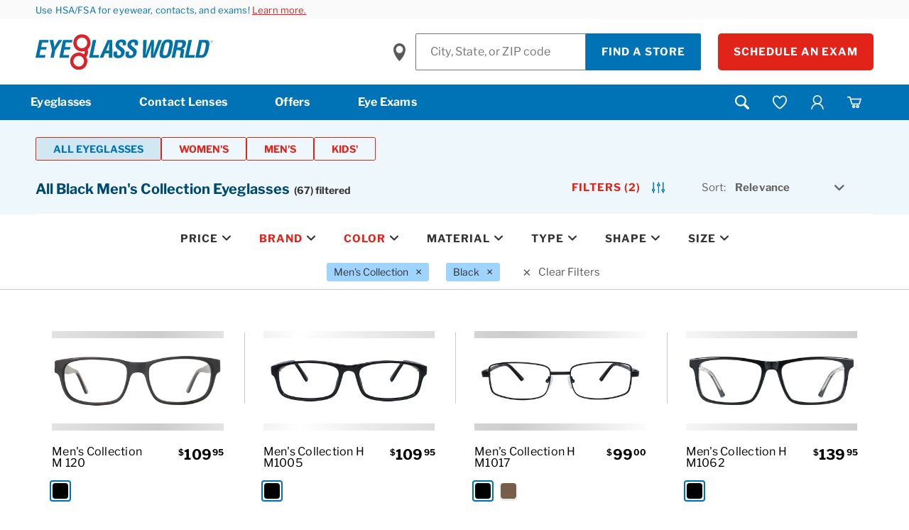

--- FILE ---
content_type: text/html;charset=UTF-8
request_url: https://www.eyeglassworld.com/all-glasses/mens%E2%80%93collection/black/c/100
body_size: 62567
content:
<!DOCTYPE html>
	<html lang="en" >
	<head>
		<!-- Injects One Trust Script-->
		



    

<title>
			Shop All Black Men's Collection Eyeglasses at Eyeglass World</title>
		<link rel="preload" as="style" href="/_ui/responsive/buildkit/assets/styles/fonts.css?v=2915e1">
			<link rel="stylesheet" href="/_ui/responsive/buildkit/assets/styles/fonts.css?v=2915e1" media="print" onload="this.media='all'">
			<noscript>
				<link rel="stylesheet" href="/_ui/responsive/buildkit/assets/styles/fonts.css?v=2915e1">
			</noscript>
			<link rel="stylesheet" href="/_ui/responsive/buildkit/assets/styles/fonts-egw.css?v=2915e1">
				<meta http-equiv="Content-Type" content="text/html; charset=utf-8"/>
		<meta http-equiv="X-UA-Compatible" content="IE=edge">
		<meta charset="utf-8">
		<meta name="viewport" content="width=device-width, initial-scale=1">

		<!-- Turn off telephone number detection. -->
		<meta name="format-detection" content="telephone=no">

		<meta name="keywords">
<meta name="description" content="Save on Men's Collection Black Glasses at Eyeglass World.Experience award-winning customer service and get free shipping! Shop now.">
<meta name="robots" content="index,follow">
<meta name="twitter:card" content="summary_large_image">
<meta name="twitter:site" content="@EyeglassWorld">
<meta property="og:type" content="website">
<meta property="og:image" content="https://www.eyeglassworld.com">
<meta property="og:url" content="https://www.eyeglassworld.com/all-glasses/mens%e2%80%93collection/black/c/100">
<meta property="og:title" content="Shop All Black Men's Collection Eyeglasses at Eyeglass World" />

		<script type="application/ld+json">
           { 
			"@context": "https://schema.org",
			"@type": "WebPage",
			"name": "Shop All Black Men's Collection Eyeglasses at Eyeglass World",
			"url": "https://www.eyeglassworld.com/all-glasses/c/100",
			"breadcrumb":{
			"@type": "BreadcrumbList",
				"itemListElement":[
				{
					"@type":"ListItem",
						"position": 1,
						"item":{
						"@type": "Thing",
						"name": "Home",
						"@id": "https://www.eyeglassworld.com"
					}
				 },
				
				{
					"@type":"ListItem",
						"position": 2,
						"item":{
						"@type": "Thing",
						"name": "All Glasses",
						"@id": "https://www.eyeglassworld.com/all-glasses/c/100"
					}
				 }
				]
				},

			"mainEntity":{"@type":"WebPageElement",
			"offers":{
			"@type":"Offer",
			"itemOffered":[
			
			{
			"@type":"Product",
        	"brand":{
				"@type": "Brand",
					"name": "Men's Collection"
					},
					"description": "Straighten up! These men\u2019s frames are as straightforward as you can get, with their slender plastic build, sleek design, and solid shades.   A soft square shape suits most faces with approachable grace, while their simple, modern craftsmanship makes them wonderfully versatile. Available in a black or brown color, wear with almost anything for a smooth, slick finish.    Slender plastic frames are modern and versatile  Soft square shape suits most faces  Available in a basic black or neutral brown shade",
					"image": "https://www.eyeglassworld.com/medias/186436.jpg?context=bWFzdGVyfHByb2R1Y3QtaW1hZ2VzfDIwOTg1NHxpbWFnZS9qcGVnfGFEY3dMMmcxTXk4NE9EUTJNemN5TWpReE5ETTRMekU0TmpRek5pNXFjR2N8ZGJkNTIxMDA2YjEyZTM1NmNiYzhlNzM2NzhkYTc4ZDIwZTEyMTE0MDBiMmIzNzMwMWZkOTMzNDg2YmUxZjM4OQ",
					"name": "Men's Collection M 120",
					
			"offers":{
				"@type":"Offer",
					"availability": "https://schema.org/inStock",
					"price": "109.95",
					"priceCurrency": "USD",
					"url": "https://www.eyeglassworld.com/mens-collection-m-120/p/186436",
					"sku": "186436" 
					} 
				},
			{
			"@type":"Product",
        	"brand":{
				"@type": "Brand",
					"name": "Men's Collection"
					},
					"description": "Bringing it back to the basics with this black rectangular frame. The Heartland H M1005 frame is not only wearable but has that versatility every man is looking for.",
					"image": "https://www.eyeglassworld.com/medias/301919.jpg?context=bWFzdGVyfHByb2R1Y3QtaW1hZ2VzfDIyMDE5NnxpbWFnZS9qcGVnfGFHRmlMMmhpWWk4NU1EVTVPVGMyTnpRd09EazBMek13TVRreE9TNXFjR2N8OGY3OTkwOGIwN2JhOTgyM2E3YWViYzNkZWNkZDM2MjgyZTQ3MGU0OTA4ZjI0ZTMzZmU1ZmJiMzA4ZjJlNTEyOQ",
					"name": "Men's Collection H M1005",
					
			"offers":{
				"@type":"Offer",
					"availability": "https://schema.org/inStock",
					"price": "109.95",
					"priceCurrency": "USD",
					"url": "https://www.eyeglassworld.com/mens-collection-h-m1005/p/301919",
					"sku": "301919" 
					} 
				},
			{
			"@type":"Product",
        	"brand":{
				"@type": "Brand",
					"name": "Men's Collection"
					},
					"description": "If you are looking for a clean, crisp, and simple look the Heartland H M1017 frame is a must! Available in black and copper, the basic rectangular shape will make this your go-to pair.",
					"image": "https://www.eyeglassworld.com/medias/301955.jpg?context=bWFzdGVyfHByb2R1Y3QtaW1hZ2VzfDE5NTA4M3xpbWFnZS9qcGVnfGFEVXpMMmczTUM4NU1EVTVPVGMwTnpBNU1qYzRMek13TVRrMU5TNXFjR2N8N2NlNzkzM2I1NTMxM2JjY2IyMzMzYTUxODgxN2NmMzg0YmM5MTljNDQxM2UxNmMxYzI4ZTRiMjEzYTg3ZjgyYQ",
					"name": "Men's Collection H M1017",
					
			"offers":{
				"@type":"Offer",
					"availability": "https://schema.org/inStock",
					"price": "99.0",
					"priceCurrency": "USD",
					"url": "https://www.eyeglassworld.com/mens-collection-h-m1017/p/301955",
					"sku": "301955" 
					} 
				},
			{
			"@type":"Product",
        	"brand":{
				"@type": "Brand",
					"name": "Men's Collection"
					},
					
					"image": "https://www.eyeglassworld.com/medias/377564.jpg?context=bWFzdGVyfHByb2R1Y3QtaW1hZ2VzfDIxMjUzOHxpbWFnZS9qcGVnfGFHTmpMMmczWVM4eE1ERTFNVGswT1RFM01qYzJOaTh6TnpjMU5qUXVhbkJufDM3MDliODEyNGEzODAwNzQyMGEyN2M5MDlmNGMzODhmMjE4ZWNlODgyM2E0NzkyOGFhYTJmNjg3NTQwZThjOTM",
					"name": "Men's Collection H M1062",
					
			"offers":{
				"@type":"Offer",
					"availability": "https://schema.org/inStock",
					"price": "139.95",
					"priceCurrency": "USD",
					"url": "https://www.eyeglassworld.com/mens-collection-h-m1062/p/377564",
					"sku": "377564" 
					} 
				},
			{
			"@type":"Product",
        	"brand":{
				"@type": "Brand",
					"name": "Men's Collection"
					},
					"description": "Refine your sense of style. These sleek specs for men will elevate your everyday look, with their slender metal semi-rims and beautiful trapezoid shape.   A classic design to suit any face shape, their matte metallic finish and lithe lines add modern grace and crafted detail. Exuding nothing but exceptional opulence, pair with a suit or a cashmere sweater to complete this luxurious look.    Slender metal semi-rims are lightweight, modern, and sophisticated  Classic trapezoid cut suits any face shape  Available in a classic matte black\/ silver or a modern gunmetal shade",
					"image": "https://www.eyeglassworld.com/medias/193432.jpg?context=bWFzdGVyfHByb2R1Y3QtaW1hZ2VzfDE4MDY1OHxpbWFnZS9qcGVnfGFEQXpMMmd6T1M4NE9EUTRPVEV5TWpJd01Ua3dMekU1TXpRek1pNXFjR2N8MmQzZTQwZWM4ZWVmNjhkZDMwNzVkOWVkOWQ4OTgwMGUwZWM2OTFlYzVkODU4Y2FhNmU5MDBmMjEwNmI0NjQzYw",
					"name": "Men's Collection M 125",
					
			"offers":{
				"@type":"Offer",
					"availability": "https://schema.org/inStock",
					"price": "109.95",
					"priceCurrency": "USD",
					"url": "https://www.eyeglassworld.com/mens-collection-m-125/p/193432",
					"sku": "193432" 
					} 
				},
			{
			"@type":"Product",
        	"brand":{
				"@type": "Brand",
					"name": "Men's Collection"
					},
					"description": "Live life on the fashion edge. These innovative frames for men are just what you\u2019ve been looking for to bump up your everyday style. Thick plastic frames are boldly striking, while a soft square shape suits most face shapes with modern grace. A black fade finish adds a two-toned look, while a shadow of stripes completes the look with polished panache.\u00A0  Thick plastic frames are boldly striking Soft square shape suits any face shape Black to white fade adds modern style",
					"image": "https://www.eyeglassworld.com/medias/185089.jpg?context=bWFzdGVyfHByb2R1Y3QtaW1hZ2VzfDI0ODM1NnxpbWFnZS9qcGVnfGFEVTNMMmcyT0M4NE9EUTFORE0zTXpBME9EWXlMekU0TlRBNE9TNXFjR2N8ZTYzY2E0ZTE0YTQyNmZlNzIxMzhkYTY0ZDViMjhiZmIwNWM1NDI0ZTM0OWVkNTFjZDU0ZGQyYTEwNjc0N2ZiMA",
					"name": "Men's Collection C 218",
					
			"offers":{
				"@type":"Offer",
					"availability": "https://schema.org/inStock",
					"price": "139.95",
					"priceCurrency": "USD",
					"url": "https://www.eyeglassworld.com/mens-collection-c-218/p/185089",
					"sku": "185089" 
					} 
				},
			{
			"@type":"Product",
        	"brand":{
				"@type": "Brand",
					"name": "Men's Collection"
					},
					
					"image": "https://www.eyeglassworld.com/medias/208478.jpg?context=bWFzdGVyfHByb2R1Y3QtaW1hZ2VzfDIxMzUyM3xpbWFnZS9qcGVnfGFEYzVMMmd5TXk4NE9EUTRPRE13TWpNME5qVTBMekl3T0RRM09DNXFjR2N8YWU3MjQ2MzI0NTk0YTM2NTkyOGM0ODViNTQyNTI2MWRiNWQ1ODRkN2Y2NzM0OTQzYzM0NTgyN2FmMTMyMGEwOQ",
					"name": "Men's Collection M 133",
					
			"offers":{
				"@type":"Offer",
					"availability": "https://schema.org/inStock",
					"price": "109.95",
					"priceCurrency": "USD",
					"url": "https://www.eyeglassworld.com/mens-collection-m-133/p/208479",
					"sku": "208479" 
					} 
				},
			{
			"@type":"Product",
        	"brand":{
				"@type": "Brand",
					"name": "Men's Collection"
					},
					"description": "If it isnt broken, then don&#39;t fix it. Men&#39;s Collection 2019-5 is a resounding triumph for this outlook, delivering the classic full rim rectangle look with three different color options.",
					"image": "https://www.eyeglassworld.com/medias/286527.jpg?context=bWFzdGVyfHByb2R1Y3QtaW1hZ2VzfDIxOTc3MHxpbWFnZS9qcGVnfGFHSXhMMmcxTWk4NE9EUTNOekUyTkRFM05UWTJMekk0TmpVeU55NXFjR2N8ZjQ5ZDNjMmFmNjI1NzkzYmZkZGFlNmY5MDQ4ZGIzZTllYjhjMjQ5N2VmYjY0YjJjYTYxOTZjZmQ0Njk4NDc2Mg",
					"name": "Men's Collection MC 2019-5",
					
			"offers":{
				"@type":"Offer",
					"availability": "https://schema.org/inStock",
					"price": "109.95",
					"priceCurrency": "USD",
					"url": "https://www.eyeglassworld.com/mens-collection-mc-2019-5/p/286527",
					"sku": "286527" 
					} 
				},
			{
			"@type":"Product",
        	"brand":{
				"@type": "Brand",
					"name": "Men's Collection"
					},
					"description": "Simple and stylish while being modern and classic. The Heartland H M1018 does it all with two neutral colors and durable material, making it the perfect choice for everyone.",
					"image": "https://www.eyeglassworld.com/medias/301958.jpg?context=bWFzdGVyfHByb2R1Y3QtaW1hZ2VzfDE5NTIxMHxpbWFnZS9qcGVnfGFERmxMMmcwTmk4NU1EVTVPVFF3TVRjeE9EQTJMek13TVRrMU9DNXFjR2N8OTcyNGE5OTE3ZDAyOTFkZWMzOTU1YWY2ZjA1ZjdlOWNjY2RmMGJiMjgyN2I1YjI0ZGYzYTMwOTA1MWM4OTNiZA",
					"name": "Men's Collection H M1018",
					
			"offers":{
				"@type":"Offer",
					"availability": "https://schema.org/inStock",
					"price": "99.0",
					"priceCurrency": "USD",
					"url": "https://www.eyeglassworld.com/mens-collection-h-m1018/p/301959",
					"sku": "301959" 
					} 
				},
			{
			"@type":"Product",
        	"brand":{
				"@type": "Brand",
					"name": "Men's Collection"
					},
					
					"image": "https://www.eyeglassworld.com/medias/301931.jpg?context=bWFzdGVyfHByb2R1Y3QtaW1hZ2VzfDI0MzgwM3xpbWFnZS9qcGVnfGFHRmpMMmcyTnk4NU1UVTNOemczTmpRNE1ETXdMek13TVRrek1TNXFjR2N8NjA1M2RlZmM0YTY2YTUyNDVmYTBhODI3YmYwYWI3MDY3YWQxMGE3Zjk1ZTQwZDc4MzIzN2ExNzYyZDAzOWFhYg",
					"name": "Men's Collection H M1009",
					
			"offers":{
				"@type":"Offer",
					"availability": "https://schema.org/inStock",
					"price": "99.0",
					"priceCurrency": "USD",
					"url": "https://www.eyeglassworld.com/mens-collection-h-m1009/p/301931",
					"sku": "301931" 
					} 
				},
			{
			"@type":"Product",
        	"brand":{
				"@type": "Brand",
					"name": "Men's Collection"
					},
					"description": "Maturity in every inch, the AA M1012 makes no promises to you that it won't keep. Let the others trouble their foolish heads over vanity. You want results and by gum you'll have them.\n\n\tSimple and dependable\n\tComfort-focused\n\n\n",
					"image": "https://www.eyeglassworld.com/medias/301846.jpg?context=bWFzdGVyfHByb2R1Y3QtaW1hZ2VzfDIzMDQwM3xpbWFnZS9qcGVnfGFHUXlMMmd6WkM4NU1Ea3dNall4TnpjNE5EWXlMek13TVRnME5pNXFjR2N8ZGViNWM2ZDkwZjFjZmVhYWRmMDYyNTk2ZmNjYjdmNTQ4ZDgxMDZjZjM0ZWUzMTlhNDIxZmI5NmZmN2Y2NWQzYg",
					"name": "Men's Collection AA M1012",
					
			"offers":{
				"@type":"Offer",
					"availability": "https://schema.org/inStock",
					"price": "139.95",
					"priceCurrency": "USD",
					"url": "https://www.eyeglassworld.com/mens-collection-aa-m1012/p/301846",
					"sku": "301846" 
					} 
				},
			{
			"@type":"Product",
        	"brand":{
				"@type": "Brand",
					"name": "Men's Collection"
					},
					"description": "Accentuate yourself with accents of color found on the Men's Collection H M1040, the choice for sturdy plastic rectangular frames. Full on comfort coverage with two-tone temples gives you the perfect casual accompaniment to your everyday outfits.",
					"image": "https://www.eyeglassworld.com/medias/318161.jpg?context=bWFzdGVyfHByb2R1Y3QtaW1hZ2VzfDk1OTY4fGltYWdlL2pwZWd8YUdJM0wyaGxNQzg1TVRZeE9EUXdOVEkxTXpReUx6TXhPREUyTVM1cWNHY3w2Mjk2NDRjYWRlM2ZhOWI5MTIyZTJjZjEwMTUxYzQyNTNiZThjOTJhODFmZmEwZDcxM2U3MWFlZmFhMTY5NWUy",
					"name": "Men's Collection H M1040",
					
			"offers":{
				"@type":"Offer",
					"availability": "https://schema.org/inStock",
					"price": "109.95",
					"priceCurrency": "USD",
					"url": "https://www.eyeglassworld.com/mens-collection-h-m1040/p/318161",
					"sku": "318161" 
					} 
				},
			{
			"@type":"Product",
        	"brand":{
				"@type": "Brand",
					"name": "Men's Collection"
					},
					"description": "Accent your modern style with these Men's Collection AG M1002 glasses. Designed with a full-rim rectangular shape that is sleek and bold, with a lightweight metal build that\u2019s casual and comfortable.",
					"image": "https://www.eyeglassworld.com/medias/323969.jpg?context=bWFzdGVyfHByb2R1Y3QtaW1hZ2VzfDE4MzY1M3xpbWFnZS9qcGVnfGFHSm1MMmd4WkM4NU16STRNakkyTnpZeU56Z3lMek15TXprMk9TNXFjR2N8YzFjMmRlY2FmYThlMGM4YThiYTc4ZDA3MjNiODFiOWIzYjI3NzMwNGNjZDE5YzIzYzY5ZjJjNTM0NmQzM2U4OQ",
					"name": "Men's Collection AG M1002",
					
			"offers":{
				"@type":"Offer",
					"availability": "https://schema.org/inStock",
					"price": "99.0",
					"priceCurrency": "USD",
					"url": "https://www.eyeglassworld.com/mens-collection-ag-m1002/p/323969",
					"sku": "323969" 
					} 
				},
			{
			"@type":"Product",
        	"brand":{
				"@type": "Brand",
					"name": "Men's Collection"
					},
					"description": "The Men's Collection AA M1016 frames prove that lightweight doesn't mean bare bones. Take a load off with glossy and sleek plastic design, comfortable wide earpieces, and slight metal accents.\n\n\tTrim construction for minimal weight\n\n\n",
					"image": "https://www.eyeglassworld.com/medias/318152.jpg?context=bWFzdGVyfHByb2R1Y3QtaW1hZ2VzfDEwMTAwMHxpbWFnZS9qcGVnfGFHUXdMMmcxTXk4NU1UWXhPREl5TlRZNE5EYzRMek14T0RFMU1pNXFjR2N8ZDc0OWQ3ZWQ4ZjMxMDU4ODlkYzZiNmUyMGNhMmI2YTIzZjJhNGRmYTU1ZmVhN2JjMDg4ZjllZTM4NzQxNGM3MQ",
					"name": "Men's Collection AA M1016",
					
			"offers":{
				"@type":"Offer",
					"availability": "https://schema.org/inStock",
					"price": "139.95",
					"priceCurrency": "USD",
					"url": "https://www.eyeglassworld.com/mens-collection-aa-m1016/p/318152",
					"sku": "318152" 
					} 
				},
			{
			"@type":"Product",
        	"brand":{
				"@type": "Brand",
					"name": "Men's Collection"
					},
					"description": "Make a subtle statement with these classical yet stylish H M1037 men's glasses. These fine frames feature a slender metal build and an elegant rectangular shape. With a top bar that balances out the look with timeless appeal.",
					"image": "https://www.eyeglassworld.com/medias/318148.jpg?context=bWFzdGVyfHByb2R1Y3QtaW1hZ2VzfDE5OTU4NXxpbWFnZS9qcGVnfGFETm1MMmcwTmk4NU1UZzROREl6TURReE1EVTBMek14T0RFME9DNXFjR2N8OTc3YWNjYjUxMDY4YmZmMWQ0YzYzOTcwNTNjNWM2ZTM4YTQyYTNlODZkNTZhMWRiMjY1NzdhYTZiMGQwMmFmMg",
					"name": "Men's Collection H M1037",
					
			"offers":{
				"@type":"Offer",
					"availability": "https://schema.org/inStock",
					"price": "139.95",
					"priceCurrency": "USD",
					"url": "https://www.eyeglassworld.com/mens-collection-h-m1037/p/318148",
					"sku": "318148" 
					} 
				},
			{
			"@type":"Product",
        	"brand":{
				"@type": "Brand",
					"name": "Men's Collection"
					},
					
					"image": "https://www.eyeglassworld.com/medias/351862.jpg?context=bWFzdGVyfHByb2R1Y3QtaW1hZ2VzfDE4MTI1NHxpbWFnZS9qcGVnfGFEZGhMMmd4WVM4NU5qSXlOek16TVRZd05EYzRMek0xTVRnMk1pNXFjR2N8NGQyMGI4ZDFlZTkzMGM5MWYzOGVkYmQ5NGJmMDQ0ZWJmYzRmNzJiNGFhMWJkNDUwNmZhYzIyZDAxM2ExYjEwOA",
					"name": "Men's Collection H M1050",
					
			"offers":{
				"@type":"Offer",
					"availability": "https://schema.org/inStock",
					"price": "99.0",
					"priceCurrency": "USD",
					"url": "https://www.eyeglassworld.com/mens-collection-h-m1050/p/351862",
					"sku": "351862" 
					} 
				},
			{
			"@type":"Product",
        	"brand":{
				"@type": "Brand",
					"name": "Men's Collection"
					},
					"description": "With expansive rectangular frames and unobtrusive earpieces, the MC 2020-20 gives the wearer an air of authority and professionalism. Everyone will know you mean business with these eyeglasses.\n\n\tRubber earpiece covers for extra comfort\n\tLow-profile frames\n\n\n",
					"image": "https://www.eyeglassworld.com/medias/294991.jpg?context=bWFzdGVyfHByb2R1Y3QtaW1hZ2VzfDIwOTYxOXxpbWFnZS9qcGVnfGFHTTNMMmcwWmk4NU1EUXpOREl3TmpjMk1USTJMekk1TkRrNU1TNXFjR2N8Njc2Nzc5OTY3ZDA5YjcxZDA4ZTU1OTdmYzkzMjEyMjc2YzEwOGJmZDU2YzM5ZGQ4MTE2YjBhM2FkMjk0YzdlYw",
					"name": "Men's Collection MC 2020-20",
					
			"offers":{
				"@type":"Offer",
					"availability": "https://schema.org/inStock",
					"price": "109.95",
					"priceCurrency": "USD",
					"url": "https://www.eyeglassworld.com/mens-collection-mc-2020-20/p/294991",
					"sku": "294991" 
					} 
				},
			{
			"@type":"Product",
        	"brand":{
				"@type": "Brand",
					"name": "Men's Collection"
					},
					"description": "Top off your look with these sporty Men's Collection AG M1001 frames. The rectangle shape is modern and complementary to most face shapes.",
					"image": "https://www.eyeglassworld.com/medias/323967.jpg?context=bWFzdGVyfHByb2R1Y3QtaW1hZ2VzfDE5OTc3NnxpbWFnZS9qcGVnfGFEazBMMmd5WVM4NU16STRNakF4TlRNeE5ESXlMek15TXprMk55NXFjR2N8YTY2MTZiZjgyMjdjNjVjNGZjZDk1MWIyMWI1MWNlMmQzYTg2ZGE4MTA4NWQwMDNmZmU3ZTI4N2MwY2ExOGRmZg",
					"name": "Men's Collection AG M1001",
					
			"offers":{
				"@type":"Offer",
					"availability": "https://schema.org/inStock",
					"price": "99.0",
					"priceCurrency": "USD",
					"url": "https://www.eyeglassworld.com/mens-collection-ag-m1001/p/323967",
					"sku": "323967" 
					} 
				},
			{
			"@type":"Product",
        	"brand":{
				"@type": "Brand",
					"name": "Men's Collection"
					},
					"description": "Add a flattering and classic touch to your weekend style with these Men's Collection AA M1032 frames. The sleek rectangular frame features a slightly oversized build and a two-toned finish for a contemporary touch.",
					"image": "https://www.eyeglassworld.com/medias/329681.jpg?context=bWFzdGVyfHByb2R1Y3QtaW1hZ2VzfDIzOTA1NXxpbWFnZS9qcGVnfGFEZzFMMmc1TXk4NU16WXdOakV5TmpVMU1UTTBMek15T1RZNE1TNXFjR2N8YjAwYjFhNzU3NjYxNjBlZWUyMzhiY2Q1YmNkYWY0ZjM1MmZlMmIyZWIwN2RkM2FkMmVjZGQyODdhMjQ4MDBiZA",
					"name": "Men's Collection AA M1032",
					
			"offers":{
				"@type":"Offer",
					"availability": "https://schema.org/inStock",
					"price": "99.0",
					"priceCurrency": "USD",
					"url": "https://www.eyeglassworld.com/mens-collection-aa-m1032/p/329681",
					"sku": "329681" 
					} 
				},
			{
			"@type":"Product",
        	"brand":{
				"@type": "Brand",
					"name": "Men's Collection"
					},
					"description": "Elevate your eyewear collection with the Archer &amp; Avery AA M1008\u2014an embodiment of understated luxury and modern refinement. Designed with precision and crafted from high-quality acetate, these rectangular frames offer a sleek, structured profile that speaks to timeless sophistication. Subtle yet striking, the AA M1008 complements tailored wardrobes and discerning tastes, making it the perfect accessory for the modern gentleman who values both craftsmanship and style.",
					"image": "https://www.eyeglassworld.com/medias/301884.jpg?context=bWFzdGVyfHByb2R1Y3QtaW1hZ2VzfDE0NjE3M3xpbWFnZS9qcGVnfGFHVTBMMmhpT1M4NU5UVTBNamswT0RNek1UZ3lMek13TVRnNE5DNXFjR2N8ZTU3MzM2YzM0MjFkOWI5ZDZkMWVkN2NmNmMzOTZiYmZmZjFlZGNiZmJhODRkZTE3MzUwZDY0NzFiZjUzMTNiYg",
					"name": "Men's Collection AA M1008",
					
			"offers":{
				"@type":"Offer",
					"availability": "https://schema.org/inStock",
					"price": "99.0",
					"priceCurrency": "USD",
					"url": "https://www.eyeglassworld.com/mens-collection-aa-m1008/p/301884",
					"sku": "301884" 
					} 
				},
			{
			"@type":"Product",
        	"brand":{
				"@type": "Brand",
					"name": "Men's Collection"
					},
					"description": "The Men&#39;s Collection 2008 is a bold option that communicates excellence and class. The sleek design is epitomized by the streamlined temples and the tortoise shell notes on the ends of the temples brings the entire package together. These frames work well in the workroom but are also simple enough for wear at home.",
					"image": "https://www.eyeglassworld.com/medias/199483.jpg?context=bWFzdGVyfHByb2R1Y3QtaW1hZ2VzfDE5ODgxMnxpbWFnZS9qcGVnfGFEYzNMMmc1TWk4NE9EUTNPRGcyT0RjMk56QXlMekU1T1RRNE15NXFjR2N8ZGNkMGUxY2I2YTkzMWUyMDQ5ODc3ZTQ4OWVlMmFiMjVmMTA4NDMxOWI5ZWEyNDMxYmQ2NzRkNjllMjEwNDg1Yw",
					"name": "Men's Collection 2008",
					
			"offers":{
				"@type":"Offer",
					"availability": "https://schema.org/inStock",
					"price": "99.0",
					"priceCurrency": "USD",
					"url": "https://www.eyeglassworld.com/mens-collection-2008/p/199484",
					"sku": "199484" 
					} 
				},
			{
			"@type":"Product",
        	"brand":{
				"@type": "Brand",
					"name": "Men's Collection"
					},
					
					"image": "https://www.eyeglassworld.com/medias/353639.jpg?context=bWFzdGVyfHByb2R1Y3QtaW1hZ2VzfDIxMjYxNnxpbWFnZS9qcGVnfGFHUTJMMmhqWmk4NU9EUTNPRFU0TnpJME9EazBMek0xTXpZek9TNXFjR2N8NjE2NmE3NzZlZDY1NmRhZWFmNjllYTg5Mjg4OWVmMmZiNWM3Mzg5OTYzYzZhNDNjYjg4YWVkZTc0NGEzNjUwYw",
					"name": "Men's Collection AA M1065",
					
			"offers":{
				"@type":"Offer",
					"availability": "https://schema.org/inStock",
					"price": "169.95",
					"priceCurrency": "USD",
					"url": "https://www.eyeglassworld.com/mens-collection-aa-m1065/p/353639",
					"sku": "353639" 
					} 
				},
			{
			"@type":"Product",
        	"brand":{
				"@type": "Brand",
					"name": "Men's Collection"
					},
					
					"image": "https://www.eyeglassworld.com/medias/353653.jpg?context=bWFzdGVyfHByb2R1Y3QtaW1hZ2VzfDIwMzk2MHxpbWFnZS9qcGVnfGFHWXdMMmhoWXk4NU9ETXpNRGt3TmpRMk1EUTJMek0xTXpZMU15NXFjR2N8YjYzOGI0NGNkNGRkMjA2OTQ0ZDFkYTNkNTMzY2IyODhkY2M4NjRkZjU0YmU5N2ZkZWRlMjIzOTU1OGI4OWM3Mg",
					"name": "Men's Collection AA M1072",
					
			"offers":{
				"@type":"Offer",
					"availability": "https://schema.org/inStock",
					"price": "169.95",
					"priceCurrency": "USD",
					"url": "https://www.eyeglassworld.com/mens-collection-aa-m1072/p/353653",
					"sku": "353653" 
					} 
				},
			{
			"@type":"Product",
        	"brand":{
				"@type": "Brand",
					"name": "Men's Collection"
					},
					"description": "Step into the spotlight with the Men's Collection T M1028 square frames. With their crisp, clear design and bold square shape, these glasses are made for trendsetters who love a clean, futuristic vibe. The transparent plastic frame keeps things light and fresh, while the sharp angles give your look a confident edge.\nPerfect for everyday wear or making a fashion-forward statement, these frames are as versatile as they are stylish.",
					"image": "https://www.eyeglassworld.com/medias/353685.jpg?context=bWFzdGVyfHByb2R1Y3QtaW1hZ2VzfDIwNzI2OHxpbWFnZS9qcGVnfGFEVmlMMmcwTWk4NU9EZzBOREExTWpBeU9UYzBMek0xTXpZNE5TNXFjR2N8MDM0MjdmOGM1MjQwZGJjZTRlOWEyMGUzODU4NTE5YTg1NzQzM2JiNDY2ZmFjNTc3ZDUyN2EyYTFhN2Q1NTk1Ng",
					"name": "Men's Collection T M1028",
					
			"offers":{
				"@type":"Offer",
					"availability": "https://schema.org/inStock",
					"price": "169.95",
					"priceCurrency": "USD",
					"url": "https://www.eyeglassworld.com/mens-collection-t-m1028/p/353685",
					"sku": "353685" 
					} 
				}
				]
				}
			}
		}
        </script>
    <link rel="shortcut icon" type="image/x-icon" media="all" href="/_ui/responsive/theme-egw/images/favicon.ico?ver=1" />
<meta name="msapplication-square70x70logo" content="/_ui/responsive/theme-egw/images/favicon70x70.png" />
<meta name="msapplication-square150x150logo" content="/_ui/responsive/theme-egw/images/favicon150x150.png" />
<meta name="msapplication-wide310x150logo" content="/_ui/responsive/theme-egw/images/favicon310x150.png" />
<meta name="msapplication-square310x310logo" content="/_ui/responsive/theme-egw/images/favicon.png" />
<link rel="apple-touch-icon" href="/_ui/responsive/theme-egw/images/favicon180x180.png">
<link rel="icon" type="image/png" href="/_ui/responsive/theme-egw/images/favicon16x16.png" sizes="16x16">
<link rel="icon" type="image/png" href="/_ui/responsive/theme-egw/images/favicon32x32.png" sizes="32x32">
<link rel="icon" type="image/png" href="/_ui/responsive/theme-egw/images/favicon96x96.png" sizes="96x96"><link rel="preload" href="/wro/build.min.js?v=2915e1" as="script" />

    <link rel="preload" href="/_ui/dist/pages/common.js?v=2915e1" as="script" />
    <link rel="preload" href="/_ui/dist/pages/product-list.js?v=2915e1" as="script" />
        <link rel="preload" href="/wro/addons_responsive.js?v=2915e1" as="script" />
    <link rel="stylesheet" type="text/css" media="all" href="/wro/egw_responsive.css?v=2915e1" />
		<link rel="stylesheet" type="text/css" media="all" href="/wro/addons_smartedit_responsive.css?v=2915e1" />
        <link rel="stylesheet" type="text/css" media="all" href="/wro/addons_responsive.css?v=2915e1" />
		<link rel="stylesheet" type="text/css" media="all" href="/_ui/dist/theme-egw/theme.css?v=2915e1"/>

        <link rel="stylesheet" type="text/css" media="all" href="/_ui/dist/pages/product-list.css?v=2915e1" />
            <script>
			window.mediator = {
				subscribe: function () {},
				publish:  function () {}
			}
		</script>

		<script type="text/plain" class="optanon-category-C0002" src="/_ui/shared/js/analyticsmediator.js?v=2915e1"></script>

<script>
    window.dataLayer = window.dataLayer || [];

    // Add custom variables here to get pushed onto the data layer on every page
    // dataLayer.push({});
</script>
<!-- Google Tag Manager -->
    <script>(function(w,d,s,l,i){w[l]=w[l]||[];w[l].push({'gtm.start':
        new Date().getTime(),event:'gtm.js'});var f=d.getElementsByTagName(s)[0],
        j=d.createElement(s),dl=l!='dataLayer'?'&l='+l:'';j.async=true;j.src=
        'https://www.googletagmanager.com/gtm.js?id='+i+dl;f.parentNode.insertBefore(j,f);
    })(window,document,'script','dataLayer','GTM-MXQ3M2');</script>
    <!-- End Google Tag Manager -->














<link rel="canonical" href="https://www.eyeglassworld.com/all-glasses/mens%e2%80%93collection/black/c/100" />
		<link rel="next" href="https://www.eyeglassworld.com/all-glasses/mens%E2%80%93collection/black/c/100?sort=relevance&amp;page=1">
    </head>

<body class="page-productGrid-100 pageType-CategoryPage template-pages-category-productGridPage  smartedit-page-uid-productGrid_100 smartedit-page-uuid-eyJpdGVtSWQiOiJwcm9kdWN0R3JpZF8xMDAiLCJjYXRhbG9nSWQiOiJlZ3dDb250ZW50Q2F0YWxvZyIsImNhdGFsb2dWZXJzaW9uIjoiT25saW5lIn0= smartedit-catalog-version-uuid-egwContentCatalog/Online  language-en theme-egw page-Generic">
	<!-- Google Tag Manager (noscript) -->
    <noscript><iframe src="https://www.googletagmanager.com/ns.html?id=GTM-MXQ3M2" height="0" width="0" style="display:none;visibility:hidden"></iframe></noscript>
    <!-- End Google Tag Manager (noscript) -->
<script type="text/javascript">
    window.products = [];
    dataLayer.push({
        "cookieId": "172.70.34.106-Y1-111f2ba4-ba78-43e5-bfbf-80c23133efa8",
        "hasPreviousOrder": "0",
        "customerId": "",
        "isInternal": "0",
        "isLikelyARealPerson": "1",
        "visitCount": "1",
        "currency": "USD",
        "pageType": "category"

    });
    
    dataLayer.push({"event": "userLoggedInStatus", "status": "Guest"});
    
    let products = 
[


{
    "name": "Men&#039;s Collection M 120",
    "id": "186436",
    "price": 109.95,
    "brand": "Men's Collection",
    "category": "Men's Glasses",
    "variant": "Black","list": "category",
}
,


{
    "name": "Men&#039;s Collection H M1005",
    "id": "301919",
    "price": 109.95,
    "brand": "Men's Collection",
    "category": "Men's Glasses",
    "variant": "Black","list": "category",
}
,


{
    "name": "Men&#039;s Collection H M1017",
    "id": "301955",
    "price": 99.0,
    "brand": "Men's Collection",
    "category": "Men's Glasses",
    "variant": "Black","list": "category",
}
,


{
    "name": "Men&#039;s Collection H M1062",
    "id": "377564",
    "price": 139.95,
    "brand": "Men's Collection",
    "category": "Men's Glasses",
    "variant": "Black","list": "category",
}
,


{
    "name": "Men&#039;s Collection M 125",
    "id": "193432",
    "price": 109.95,
    "brand": "Men's Collection",
    "category": "Men's Glasses",
    "variant": "Black","list": "category",
}
,


{
    "name": "Men&#039;s Collection C 218",
    "id": "185089",
    "price": 139.95,
    "brand": "Men's Collection",
    "category": "Men's Glasses",
    "variant": "Black","list": "category",
}
,


{
    "name": "Men&#039;s Collection M 133",
    "id": "208479",
    "price": 109.95,
    "brand": "Men's Collection",
    "category": "Men's Glasses",
    "variant": "Black","list": "category",
}
,


{
    "name": "Men&#039;s Collection MC 2019-5",
    "id": "286527",
    "price": 109.95,
    "brand": "Men's Collection",
    "category": "Men's Glasses",
    "variant": "Black","list": "category",
}
,


{
    "name": "Men&#039;s Collection H M1018",
    "id": "301959",
    "price": 99.0,
    "brand": "Men's Collection",
    "category": "Men's Glasses",
    "variant": "Black","list": "category",
}
,


{
    "name": "Men&#039;s Collection H M1009",
    "id": "301931",
    "price": 99.0,
    "brand": "Men's Collection",
    "category": "Men's Glasses",
    "variant": "Black","list": "category",
}
,


{
    "name": "Men&#039;s Collection AA M1012",
    "id": "301846",
    "price": 139.95,
    "brand": "Men's Collection",
    "category": "Men's Glasses",
    "variant": "Black","list": "category",
}
,


{
    "name": "Men&#039;s Collection H M1040",
    "id": "318161",
    "price": 109.95,
    "brand": "Men's Collection",
    "category": "Men's Glasses",
    "variant": "Black","list": "category",
}
,


{
    "name": "Men&#039;s Collection AG M1002",
    "id": "323969",
    "price": 99.0,
    "brand": "Men's Collection",
    "category": "Men's Glasses",
    "variant": "Black","list": "category",
}
,


{
    "name": "Men&#039;s Collection AA M1016",
    "id": "318152",
    "price": 139.95,
    "brand": "Men's Collection",
    "category": "Men's Glasses",
    "variant": "Black","list": "category",
}
,


{
    "name": "Men&#039;s Collection H M1037",
    "id": "318148",
    "price": 139.95,
    "brand": "Men's Collection",
    "category": "Men's Glasses",
    "variant": "Black","list": "category",
}
,


{
    "name": "Men&#039;s Collection H M1050",
    "id": "351862",
    "price": 99.0,
    "brand": "Men's Collection",
    "category": "Men's Glasses",
    "variant": "Black","list": "category",
}
,


{
    "name": "Men&#039;s Collection MC 2020-20",
    "id": "294991",
    "price": 109.95,
    "brand": "Men's Collection",
    "category": "Men's Glasses",
    "variant": "Black","list": "category",
}
,


{
    "name": "Men&#039;s Collection AG M1001",
    "id": "323967",
    "price": 99.0,
    "brand": "Men's Collection",
    "category": "Men's Glasses",
    "variant": "Black","list": "category",
}
,


{
    "name": "Men&#039;s Collection AA M1032",
    "id": "329681",
    "price": 99.0,
    "brand": "Men's Collection",
    "category": "Men's Glasses",
    "variant": "Black","list": "category",
}
,


{
    "name": "Men&#039;s Collection AA M1008",
    "id": "301884",
    "price": 99.0,
    "brand": "Men's Collection",
    "category": "Men's Glasses",
    "variant": "Black","list": "category",
}
,


{
    "name": "Men&#039;s Collection 2008",
    "id": "199484",
    "price": 99.0,
    "brand": "Men's Collection",
    "category": "Men's Glasses",
    "variant": "Black","list": "category",
}
,


{
    "name": "Men&#039;s Collection AA M1065",
    "id": "353639",
    "price": 169.95,
    "brand": "Men's Collection",
    "category": "Men's Glasses",
    "variant": "Black","list": "category",
}
,


{
    "name": "Men&#039;s Collection AA M1072",
    "id": "353653",
    "price": 169.95,
    "brand": "Men's Collection",
    "category": "Men's Glasses",
    "variant": "Black","list": "category",
}
,


{
    "name": "Men&#039;s Collection T M1028",
    "id": "353685",
    "price": 169.95,
    "brand": "Men's Collection",
    "category": "Men's Glasses",
    "variant": "Black","list": "category",
}
,

]
;
    window.products = products;
    var breadcrumbName = 'All Glasses';

    function convertHtmlCode(html) {
        var txt = document.createElement("textarea");
        txt.innerHTML = html;
        return txt.value;
    }

    breadcrumbName = convertHtmlCode(breadcrumbName);
    dataLayer.push({
        'event': 'productImpression',
        'list': breadcrumbName,
        'ecommerce': {
            'impressions': products
        }
    });
    </script>
<div class="overlay overlay--white" data-spinner style="display: none;">
			<div class="overlay__inner">
				<div class="spinner-border text-primary" role="status">
					<span class="sr-only">Loading...</span>
				</div>
			</div>
		</div>
	<main data-currency-iso-code="USD">
			<a href="#skip-to-content" class="skiptocontent" data-role="none">text.skipToContent</a>
			<a href="#skiptonavigation" class="skiptonavigation" data-role="none">text.skipToNavigation</a>
			<div class="header-container header-container--fixed">
	<header class="c-header">
				<div class="top-header-slot  ">
					<div class="yCmsContentSlot c-header__error-message">
<div id="js-cookie-notification" class="alert alert-info alert-promo cookie-alert--top">
                    <span>Use HSA/FSA for eyewear, contacts, and exams! <a href="/fsa-hsa">Learn more.</a></span></div>
        </div></div>
				<div class="c-header__content-wrapper js-header">
					<div class="c-header__content c-header__content--left">
						<div class="left-nav ">
						<button class="a-icon-text-btn a-icon-text-btn--icon-only c-header__nav-toggle js-main-nav-toggle hidden-lg-up" type="button">
								<span class="icon-nav-icon a-icon-text-btn__icon" aria-hidden="true"></span>
								<img src="/_ui/responsive/buildkit/assets/nvicons/menu-081422.svg" alt="Menu" class="icon-menu-image" width="24" height="19" />
								<span class="a-icon-text-btn__label">Mobile navigation toggle</span>
							</button>
						</div>

						<div class="nav__left js-site-logo">
							<div class="yCmsComponent a-logo a-logo--site-name c-header__logo">
<div class="banner__component simple-banner">
	<a href="/"><img title="Eyeglass World"
				alt="Eyeglass World" src="/medias/eyeglass-world-logo.svg?context=[base64]"></a>
		</div></div></div>

						<div class="c-header__utility hidden-lg-up">
								<div class="c-header__utility-item js-mobile-search "></div>
								<div class="c-header__utility-item icon-locator-image ">
								<button type="button" class="sign-in-flyout-mobile js-wizard-trigger border-0">
											<span class="icon icon-user"></span>
												<span class="sr-only">Find a Store</span>
										</button>

										<div class="dropdown-menu m-nav-account__menu dropdown-menu-right m-icon-dropdown__menu drop-down-account-mobile sign-in-flyout">
											<span class="m-logged-in-nav__dropdown-close logged-margin">
												<button type="button" id="navAccountCloseBtn" class="close a-icon_icon m-icon-dropdown__icon-close p-0 border-0 btn btn-link navAccountCloseBtn"><span class="icon-close"></span><span class="sr-only">Close Menu</span></button>
											</span>
											<div class="sign-in-flyout-content">
													<p class="a-paragraph--large m-icon-dropdown__title ">
														<span class="icon-user a-icon_icon icon"></span>
														Sign In
													</p>
													<div class="m-sign-in-nav ">
														<form id="initialLoginFormHeader" class="mobile-fly-out-sign-in-form m-sign-in-nav__content validate-form " action="/login/flyout" method="post"><div class="form-group">
																<div class="a-text-input__float-label-container">
																		<input id="usernameHeader" name="username" data-rule-email="true" data-msg-notempty="Please enter email." data-rule-required="true" name="username" type="email" data-msg-required="Please enter email." class="js-flyout-login-email a-text-input js-text-input js-login-email validate-email is-required " data-msg-equalto="Email must match." value=""/><input type="password" class="login-hidden-password" value="" />
																			<label id="email-error" class="js-email-error" for="username" style="display: none;">Please enter email.</label>
																			<label class="a-text-input__float-label " for="usernameHeader">Email</label>
																</div>
															</div>

															<div class="m-sign-in-nav__cta">
																<button id="mobileFlyOutSignInContinue" class="a-btn a-btn--primary js-submit-lock mobileFlyOutSignInContinue" type="button">Continue</button>
															</div>

															<div class="m-sign-in-nav__sign-up ">
																<p>Don’t have an online account yet?</p>
																<a class="a-link a-link-flyout" href="/register">Sign Up Now</a>
															</div>
														<div>
<input type="hidden" name="CSRFToken" value="6e4244ab-36a0-4484-bb25-19718aa0314e" />
</div></form></div>
													</div>
											</div>
									</div>
								<div class="mini-cart-header ">
									<div class="c-header__utility-item hidden-lg-up">
                <a href="/cart">
                    <span class="a-icon d-inline-flex">
                        <span class="icon icon-cart a-icon_icon"></span>
                        <img src="/_ui/responsive/buildkit/assets/nvicons/cart-081422.svg" alt="View Shopping Cart" class="icon-cart-image" width="26.4" height="24" />
                        <span class="sr-only">View cart</span>
                    </span>

                    <span class="c-header__utility-item-badge c-mini-cart__count c-header__utility-item-badge--hide">
                        0</span>
                </a>
            </div>
            <div class="dropdown m-nav-cart m-icon-dropdown d-none d-lg-block"
                data-block="minicart"
                data-current-count="0"
                data-get-count-url="/cart/miniCart/SUBTOTAL"
                data-get-view-url="/cart/rollover/MiniCartComponent"
                data-mini-cart-name="Cart"
                data-mini-cart-empty-name="Empty Cart"
                data-mini-cart-items-text="Items"
                data-mini-cart-has-frames="false">

                <button type="button" class="a-icon m-icon-dropdown__icon js-mini-cart__trigger" aria-haspopup="true"
                aria-expanded="false">
                    <span class="icon-cart a-icon_icon icon"></span>
                    <img src="/_ui/responsive/buildkit/assets/nvicons/desktop-cart-081422.svg" alt="" class="icon-cart-image" width="20" height="20" />
                    <span class="label-text">Cart</span>

                    <span class="c-header__utility-item-badge c-mini-cart__count c-header__utility-item-badge--hide">
                                0</span>

                        </button>

                <div class="dropdown-menu m-nav-cart__menu dropdown-menu-right m-icon-dropdown__menu"></div>
            </div>
        </div>
							</div>
						</div>

					<div class="c-header__content c-header__content--right ">
							<form id="storeFinderForm" class="m-store-finder" action="/location/search" method="get"><label class="m-store-finder__label" for="inputStoreValue">
            <span class='sr-only'>Find a Store</span>
        </label>
        <input id="inputStoreValue" class="a-text-input m-store-finder__input" type="text" name="inputStoreValue" aria-label="Find a Store" placeholder="City, State, or ZIP code">
        <button class="a-btn a-btn--primary  a-btn--is-slim m-store-finder__submit" type="submit">Find a Store</button>
        <button class="a-btn a-btn--accent a-btn--primary a-btn--is-slim ml-4" type="submit">Schedule an Exam</button>
    </form><div class="yCmsComponent yComponentWrapper">
</div></div>
					</div>
				
				<a id="skiptonavigation"></a>
				<div class="c-main-nav js-main-nav  ">
						<nav class="c-main-nav__wrapper js-main-nav-wrapper">
							<div class="c-main-nav__action">
								<a href="/login" class="c-main-nav__action-link">
										<span class="icon icon-user"></span>
										<span class="text">Sign In</span>
									</a>
								<a href="#" class="c-main-nav__action-close js-main-nav-toggle">
									<span class="icon icon-close"></span>
									<span class="text sr-only">Close Menu</span>
								</a>
							</div>
								<ul class="c-main-nav__primary">
        <li class="c-main-nav__parent c-main-nav__parent--push">
                <a href="/shop/all-glasses/c/100" title="Eyeglasses" target="" class="js-menu-push" nvi-selenium="EyeglassLink">
            Eyeglasses</a>
    <div class="m-mega-menu">
                        <div class="c-main-nav__action">
                                    <a href="#" class="c-main-nav__action-push js-main-nav-close-push">
                                    <span class="icon icon-chevron-left"></span>
                                    <span class="text">Eyeglasses</span>
                                    </a>
                                    <a href="#" class="c-main-nav__action-close js-close-mobile-push">
                                    <span class="icon icon-close"></span>
                                    <span class="text sr-only">Close Menu</span>
                                    </a>
                                </div>
                            <div class="m-mega-menu__wrapper">
                            <div class="m-mega-menu__column m-mega-menu__column--top-padded m-mega-menu__column--categories">
                                        









    
    
        
    



    
        
    
    
    
    



    
        
    
    
    
    



<nav class="m-nav-category js-nav-group">

    
        <h5 class="m-nav-category__title js-nav-group__title">Shop By Category</h5>
    

    

    <ul class="m-nav-category__items js-nav-group__items">
        
            
            
                
            
        

        

        
            
                
                    

                        
                            
                            
                                
                            
                        


                        <li class="yCmsComponent m-nav-category__item m-nav-category__item--cta m-nav-browse-all__top">
<a href="/all-glasses/c/100" title="Shop All Glasses" target="" class="m-nav-category__item-link js-sr-link" nvi-selenium="BrowseAllEyeglassLink">
            Shop All Glasses</a>
    </li>
                    
                
                
            
        
            
                
                

                    
                        

                        

                            

                            
                                
                                
                                    
                                        

                                            

                                            
                                                
                                                
                                                
                                                    
                                                
                                                
                                            

                                            
                                                
                                                    <li class="m-nav-category__item" data-color="" style="">
                                                        <a href="/all-glasses-glasses-for-women/c/100_120" title="Shop Women's" target="" class="m-nav-category__item-link js-sr-link" nvi-selenium="WomenEyeglassLink">
            <figure class="m-nav-category__item-figure" aria-hidden="true">
                <img data-src="/medias/EGW-Eyeglasses-Menu-Navigation-Node-Womens.jpg?context=[base64]" class="m-nav-category__item-img js-lazy-nav" style="width: 100%" alt="Shop Women's"/>
                <figcaption class="m-nav-category__item-figcaption">Shop Women's</figcaption>
            </figure>
        </a>
    
                                                    </li>
                                                
                                                
                                            
                                        
                                    
                                    
                                

                            
                                
                                
                                    
                                        

                                            

                                            
                                                
                                                
                                                
                                                    
                                                
                                                
                                            

                                            
                                                
                                                    <li class="m-nav-category__item" data-color="" style="">
                                                        <a href="/all-glasses-glasses-for-men/c/100_110" title="Shop Men's" target="" class="m-nav-category__item-link js-sr-link" nvi-selenium="MensEyeglassLink">
            <figure class="m-nav-category__item-figure" aria-hidden="true">
                <img data-src="/medias/EGW-Eyeglasses-Menu-Navigation-Node-Mens.jpg?context=[base64]" class="m-nav-category__item-img js-lazy-nav" style="width: 100%" alt="Shop Men's"/>
                <figcaption class="m-nav-category__item-figcaption">Shop Men's</figcaption>
            </figure>
        </a>
    
                                                    </li>
                                                
                                                
                                            
                                        
                                    
                                    
                                

                            
                                
                                
                                    
                                        

                                            

                                            
                                                
                                                
                                                
                                                    
                                                
                                                
                                            

                                            
                                                
                                                    <li class="m-nav-category__item" data-color="" style="">
                                                        <a href="/all-glasses-glasses-for-kids/c/100_140" title="Shop Kids'" target="" class="m-nav-category__item-link js-sr-link" nvi-selenium="KidEyeglassLink">
            <figure class="m-nav-category__item-figure" aria-hidden="true">
                <img data-src="/medias/EGW-Eyeglasses-Menu-Navigation-Node-Kids.jpg?context=[base64]" class="m-nav-category__item-img js-lazy-nav" style="width: 100%" alt="Shop Kids'"/>
                <figcaption class="m-nav-category__item-figcaption">Shop Kids'</figcaption>
            </figure>
        </a>
    
                                                    </li>
                                                
                                                
                                            
                                        
                                    
                                    
                                

                            
                                
                                
                                    
                                        

                                            

                                            
                                                
                                                
                                                
                                                    
                                                
                                                
                                            

                                            
                                                
                                                    <li class="m-nav-category__item" data-color="" style="">
                                                        <a href="/sunglasses/c/600" title="Shop Sunglasses" target="" class="m-nav-category__item-link js-sr-link" nvi-selenium="SunglassesLink">
            <figure class="m-nav-category__item-figure" aria-hidden="true">
                <img data-src="/medias/EGW-Eyeglasses-Menu-Navigation-Node-Sunglasses.jpg?context=[base64]" class="m-nav-category__item-img js-lazy-nav" style="width: 100%" alt="Shop Sunglasses"/>
                <figcaption class="m-nav-category__item-figcaption">Shop Sunglasses</figcaption>
            </figure>
        </a>
    
                                                    </li>
                                                
                                                
                                            
                                        
                                    
                                    
                                

                            


                        
                    

                
            
        
            
                
                

                    
                        
                            
                        

                        
                    

                
            
        
            
                
                

                    
                        
                            
                        

                        
                    

                
            
        
            
                
                

                    
                        
                            
                        

                        
                    

                
            
        
        
            
                
                
            
        
            
        
            
        
            
        
            
        
    </ul>
</nav></div>
                                        <div class="m-mega-menu__column m-mega-menu__column--extra-top-padded m-mega-menu__column--narrow m-mega-menu__column--bundles m-mega-menu__column--has-border">
                                        









    
    
        
    



    
    
    
    
        
    



    
    
    
    
        
    



<nav class="m-nav-category js-nav-group">

    
        <h5 class="m-list-menu__title js-nav-group__title">Shop By Price</h5>
    

    

    <ul class="m-list-menu__items js-nav-group__items">
        
            
            
                
            
        

        

        
            
                
                

                    
                        

                        

                            

                            
                                
                                
                                    
                                        

                                            

                                            
                                                
                                                    
                                                
                                                
                                                
                                                
                                            

                                            
                                                
                                                    <li class="m-list-menu__item m-list-menu__item--color js-nav-group-color" data-color="#0077c8" style="">
                                                        <a href="/all-glasses/c/100?sort=relevance&price=:price:$49.95" title="$49.95" target="" class="m-list-menu__item-link js-sr-link" nvi-selenium="Price1Link">
            $49.95</a>
    
                                                    </li>
                                                
                                                
                                            
                                        
                                    
                                    
                                

                            
                                
                                
                                    
                                        

                                            

                                            
                                                
                                                    
                                                
                                                
                                                
                                                
                                            

                                            
                                                
                                                    <li class="m-list-menu__item m-list-menu__item--color js-nav-group-color" data-color="#acacad" style="">
                                                        <a href="/all-glasses/c/100?sort=relevance&price=:price:$99.00" title="$99.00" target="" class="m-list-menu__item-link js-sr-link" nvi-selenium="Price2Link">
            $99.00</a>
    
                                                    </li>
                                                
                                                
                                            
                                        
                                    
                                    
                                

                            
                                
                                
                                    
                                        

                                            

                                            
                                                
                                                    
                                                
                                                
                                                
                                                
                                            

                                            
                                                
                                                    <li class="m-list-menu__item m-list-menu__item--color js-nav-group-color" data-color="#80bedd" style="">
                                                        <a href="/all-glasses/c/100?sort=relevance&price=:price:$109.95" title="$109.95" target="" class="m-list-menu__item-link js-sr-link" nvi-selenium="Price3Link">
            $109.95</a>
    
                                                    </li>
                                                
                                                
                                            
                                        
                                    
                                    
                                

                            
                                
                                
                                    
                                        

                                            

                                            
                                                
                                                    
                                                
                                                
                                                
                                                
                                            

                                            
                                                
                                                    <li class="m-list-menu__item m-list-menu__item--color js-nav-group-color" data-color="#a6192e" style="">
                                                        <a href="/all-glasses/c/100?sort=relevance&price=:price:$139.95" title="$139.95" target="" class="m-list-menu__item-link js-sr-link" nvi-selenium="Price4Link">
            $139.95</a>
    
                                                    </li>
                                                
                                                
                                            
                                        
                                    
                                    
                                

                            
                                
                                
                                    
                                        

                                            

                                            
                                                
                                                    
                                                
                                                
                                                
                                                
                                            

                                            
                                                
                                                    <li class="m-list-menu__item m-list-menu__item--color js-nav-group-color" data-color="#0077c8" style="">
                                                        <a href="/all-glasses/c/100?sort=relevance&price=:price:$169.95" title="$169.95" target="" class="m-list-menu__item-link js-sr-link" nvi-selenium="Price5Link">
            $169.95</a>
    
                                                    </li>
                                                
                                                
                                            
                                        
                                    
                                    
                                

                            
                                
                                
                                    
                                        

                                            

                                            
                                                
                                                    
                                                
                                                
                                                
                                                
                                            

                                            
                                                
                                                    <li class="m-list-menu__item m-list-menu__item--color js-nav-group-color" data-color="#acacad" style="">
                                                        <a href="/all-glasses/c/100?sort=relevance&price=:price:$189.95" title="$189.95" target="" class="m-list-menu__item-link js-sr-link" nvi-selenium="Price6Link">
            $189.95</a>
    
                                                    </li>
                                                
                                                
                                            
                                        
                                    
                                    
                                

                            
                                
                                
                                    
                                        

                                            

                                            
                                                
                                                    
                                                
                                                
                                                
                                                
                                            

                                            
                                                
                                                    <li class="m-list-menu__item m-list-menu__item--color js-nav-group-color" data-color="#80bedd" style="">
                                                        <a href="/all-glasses/c/100?sort=relevance&price=:price:$209.95" title="$209.95" target="" class="m-list-menu__item-link js-sr-link" nvi-selenium="Price7Link">
            $209.95</a>
    
                                                    </li>
                                                
                                                
                                            
                                        
                                    
                                    
                                

                            


                        
                    

                
            
        
            
                
                

                    
                        
                            
                        

                        
                    

                
            
        
            
                
                

                    
                        
                            
                        

                        
                    

                
            
        
            
                
                

                    
                        
                            
                        

                        
                    

                
            
        
            
                
                

                    
                        
                            
                        

                        
                    

                
            
        
            
                
                

                    
                        
                            
                        

                        
                    

                
            
        
            
                
                

                    
                        
                            
                        

                        
                    

                
            
        
        
            
        
            
        
            
        
            
        
            
        
            
        
            
        
    </ul>
</nav></div>
                                        <div class="m-mega-menu__column m-mega-menu__column m-mega-menu__column--extra-top-padded m-mega-menu__column--narrow m-mega-menu__column--has-border">
                                        









    
    
        
    



    
    
    
    
        
    



    
    
    
    
        
    



<nav class="m-nav-category js-nav-group">

    
        <h5 class="m-list-menu__title js-nav-group__title">Shape</h5>
    

    

    <ul class="m-list-menu__items js-nav-group__items">
        
            
            
                
            
        

        

        
            
                
                

                    
                        

                        

                            

                            
                                
                                
                                    
                                        

                                            

                                            
                                                
                                                
                                                
                                                
                                                    
                                                
                                            

                                            
                                                
                                                    <li class="m-list-menu__item" data-color="" style="">
                                                        <a href="/all-glasses/cat%E2%80%93eye/c/100" title="Cat-Eye" target="" class="m-list-menu__item-link js-sr-link" nvi-selenium="CatEyeFrameShapeLink">
            <span class="m-list-menu__item-link__icon" aria-hidden="true"><img src="/medias/glasses-cat-eye.svg?context=[base64]" alt="Cat-Eye" style="width: 100%"></span>
            Cat-Eye</a>
        
                                                    </li>
                                                
                                                
                                            
                                        
                                    
                                    
                                

                            
                                
                                
                                    
                                        

                                            

                                            
                                                
                                                
                                                
                                                
                                                    
                                                
                                            

                                            
                                                
                                                    <li class="m-list-menu__item" data-color="" style="">
                                                        <a href="/all-glasses/oval/c/100" title="Oval" target="" class="m-list-menu__item-link js-sr-link" nvi-selenium="OvalFrameShapeLink">
            <span class="m-list-menu__item-link__icon" aria-hidden="true"><img src="/medias/glasses-oval.svg?context=bWFzdGVyfGltYWdlc3w0ODExfGltYWdlL3N2Zyt4bWx8YURReEwyZ3lOeTg0TnprMk1UWTVNalF3TmpBMkwyZHNZWE56WlhNdGIzWmhiQzV6ZG1jfDk0NzQ1MDhlOWQzZGQxMWVkMDYzZTY1ZTUzZTlkZTQ2YTdmMzBhODAwM2E1NDdlYTZjNThhZWFlN2U1NDE0YTc" alt="Oval" style="width: 100%"></span>
            Oval</a>
        
                                                    </li>
                                                
                                                
                                            
                                        
                                    
                                    
                                

                            
                                
                                
                                    
                                        

                                            

                                            
                                                
                                                
                                                
                                                
                                                    
                                                
                                            

                                            
                                                
                                                    <li class="m-list-menu__item" data-color="" style="">
                                                        <a href="/all-glasses/rectangle/c/100" title="Rectangle" target="" class="m-list-menu__item-link js-sr-link" nvi-selenium="RectangleFrameShapeLink">
            <span class="m-list-menu__item-link__icon" aria-hidden="true"><img src="/medias/glasses-rectangle.svg?context=[base64]" alt="Rectangle" style="width: 100%"></span>
            Rectangle</a>
        
                                                    </li>
                                                
                                                
                                            
                                        
                                    
                                    
                                

                            
                                
                                
                                    
                                        

                                            

                                            
                                                
                                                
                                                
                                                
                                                    
                                                
                                            

                                            
                                                
                                                    <li class="m-list-menu__item" data-color="" style="">
                                                        <a href="/all-glasses/round/c/100" title="Round" target="" class="m-list-menu__item-link js-sr-link" nvi-selenium="RoundFrameShapeLink">
            <span class="m-list-menu__item-link__icon" aria-hidden="true"><img src="/medias/glasses-round.svg?context=[base64]" alt="Round" style="width: 100%"></span>
            Round</a>
        
                                                    </li>
                                                
                                                
                                            
                                        
                                    
                                    
                                

                            
                                
                                
                                    
                                        

                                            

                                            
                                                
                                                
                                                
                                                
                                                    
                                                
                                            

                                            
                                                
                                                    <li class="m-list-menu__item" data-color="" style="">
                                                        <a href="/all-glasses/square/c/100" title="Square" target="" class="m-list-menu__item-link js-sr-link" nvi-selenium="SquareFrameShapeLink">
            <span class="m-list-menu__item-link__icon" aria-hidden="true"><img src="/medias/glasses-square.svg?context=[base64]" alt="Square" style="width: 100%"></span>
            Square</a>
        
                                                    </li>
                                                
                                                
                                            
                                        
                                    
                                    
                                

                            
                                
                                
                                    
                                        

                                            

                                            
                                                
                                                
                                                
                                                
                                                    
                                                
                                            

                                            
                                                
                                                    <li class="m-list-menu__item" data-color="" style="">
                                                        <a href="/all-glasses/aviator/c/100" title="Aviator" target="" class="m-list-menu__item-link js-sr-link" nvi-selenium="AviatorFrameShapeLink">
            <span class="m-list-menu__item-link__icon" aria-hidden="true"><img src="/medias/glasses-aviator.svg?context=[base64]" alt="Aviator" style="width: 100%"></span>
            Aviator</a>
        
                                                    </li>
                                                
                                                
                                            
                                        
                                    
                                    
                                

                            


                        
                    

                
            
        
            
                
                

                    
                        
                            
                        

                        
                    

                
            
        
            
                
                

                    
                        
                            
                        

                        
                    

                
            
        
            
                
                

                    
                        
                            
                        

                        
                    

                
            
        
            
                
                

                    
                        
                            
                        

                        
                    

                
            
        
            
                
                

                    
                        
                            
                        

                        
                    

                
            
        
        
            
        
            
        
            
        
            
        
            
        
            
        
    </ul>
</nav></div>
                                        <div class="m-mega-menu__column m-mega-menu__column m-mega-menu__column--extra-top-padded m-mega-menu__column--narrow m-mega-menu__column--expands">
                                        









    
    
        
    



    
    
    
    
        
    



    
    
    
    
        
    



<nav class="m-nav-category js-nav-group">

    
        <h5 class="m-list-menu__title js-nav-group__title">Type</h5>
    

    

    <ul class="m-list-menu__items js-nav-group__items">
        
            
            
                
            
        

        

        
            
                
                

                    
                        

                        

                            

                            
                                
                                
                                    
                                        

                                            

                                            
                                                
                                                
                                                
                                                
                                                    
                                                
                                            

                                            
                                                
                                                    <li class="m-list-menu__item" data-color="" style="">
                                                        <a href="/all-glasses/full–rim/c/100" title="Full Rim" target="" class="m-list-menu__item-link js-sr-link" nvi-selenium="FullRimFrameTypeLink">
            Full Rim</a>
    
                                                    </li>
                                                
                                                
                                            
                                        
                                    
                                    
                                

                            
                                
                                
                                    
                                        

                                            

                                            
                                                
                                                
                                                
                                                
                                                    
                                                
                                            

                                            
                                                
                                                    <li class="m-list-menu__item" data-color="" style="">
                                                        <a href="/all-glasses/rimless/c/100" title="Rimless" target="" class="m-list-menu__item-link js-sr-link" nvi-selenium="RimlessFrameTypeLink">
            Rimless</a>
    
                                                    </li>
                                                
                                                
                                            
                                        
                                    
                                    
                                

                            
                                
                                
                                    
                                        

                                            

                                            
                                                
                                                
                                                
                                                
                                                    
                                                
                                            

                                            
                                                
                                                    <li class="m-list-menu__item" data-color="" style="">
                                                        <a href="/all-glasses/semi%E2%80%93rimless/c/100" title="Semi-Rimless" target="" class="m-list-menu__item-link js-sr-link" nvi-selenium="SemiRimlessFrameTypeLink">
            Semi-Rimless</a>
    
                                                    </li>
                                                
                                                
                                            
                                        
                                    
                                    
                                

                            


                        
                    

                
            
        
            
                
                

                    
                        
                            
                        

                        
                    

                
            
        
            
                
                

                    
                        
                            
                        

                        
                    

                
            
        
        
            
        
            
        
            
        
    </ul>
</nav>









    
    
        
    



    
    
    
    
        
    



    
    
    
    
        
    



<nav class="m-nav-category js-nav-group">

    
        <h5 class="m-list-menu__title js-nav-group__title">Material</h5>
    

    

    <ul class="m-list-menu__items js-nav-group__items">
        
            
            
                
            
        

        

        
            
                
                

                    
                        

                        

                            

                            
                                
                                
                                    
                                        

                                            

                                            
                                                
                                                
                                                
                                                
                                                    
                                                
                                            

                                            
                                                
                                                    <li class="m-list-menu__item" data-color="" style="">
                                                        <a href="/all-glasses/metal/c/100" title="Metal" target="" class="m-list-menu__item-link js-sr-link" nvi-selenium="MetalFrameMaterialLink">
            Metal</a>
    
                                                    </li>
                                                
                                                
                                            
                                        
                                    
                                    
                                

                            
                                
                                
                                    
                                        

                                            

                                            
                                                
                                                
                                                
                                                
                                                    
                                                
                                            

                                            
                                                
                                                    <li class="m-list-menu__item" data-color="" style="">
                                                        <a href="/all-glasses/plastic/c/100" title="Plastic" target="" class="m-list-menu__item-link js-sr-link" nvi-selenium="PlasticFrameMaterialLink">
            Plastic</a>
    
                                                    </li>
                                                
                                                
                                            
                                        
                                    
                                    
                                

                            
                                
                                
                                    
                                        

                                            

                                            
                                                
                                                
                                                
                                                
                                                    
                                                
                                            

                                            
                                                
                                                    <li class="m-list-menu__item" data-color="" style="">
                                                        <a href="/eyeglass-lenses" title="Lens Types" target="" class="m-list-menu__item-link js-sr-link" nvi-selenium="cmsitem_00089012">
            Lens Types</a>
    
                                                    </li>
                                                
                                                
                                            
                                        
                                    
                                    
                                

                            


                        
                    

                
            
        
            
                
                

                    
                        
                            
                        

                        
                    

                
            
        
            
                
                

                    
                        
                            
                        

                        
                    

                
            
        
        
            
        
            
        
            
        
    </ul>
</nav></div>
                        <div class="yCmsComponent m-mega-menu__column m-mega-menu__column--promo">
<a class="m-nav-promo-block js-promo-block" href="/shop" nvi-selenium="cmsitem_00210000-primary-link">
  <picture class="m-nav-promo-block__graphic">
            <source media="(min-width: 1024px)" data-srcset="/medias/egw-mm-offers-2022EGW-MM-Glasses-Desktop.jpg?context=[base64]"/>
                <source media="(min-width: 576px)" data-srcset="/medias/egw-mm-offers-2022EGW-MM-Glasses-Mobile.jpg?context=[base64]"/>
                <img class="m-nav-promo-block__graphic-img js-lazy-nav" title="Shop Designer Glasses" data-src="/medias/egw-mm-offers-2022EGW-MM-Glasses-Mobile.jpg?context=[base64]"
                 alt="Shop Designer Glasses" width="400" height="400"/>
        </picture>
    <div class="m-nav-promo-block__content">
        <h5 class="m-nav-promo-block__title"><span style="font-size:135%;font-weight:700">Use your existing, valid prescription!</span></h5>
        <strong><span class="m-nav-promo-block__link js-sr-link">Shop Now</span></strong>
        </div>
</a>
  </div></div>
                </li>
        <li class="c-main-nav__parent c-main-nav__parent--push">
                <a href="/contactscategorypage" title="Contact Lenses" target="" class="js-menu-push" nvi-selenium="ContactLensLink">
            Contact Lenses</a>
    <div class="m-mega-menu">
                        <div class="c-main-nav__action">
                                    <a href="#" class="c-main-nav__action-push js-main-nav-close-push">
                                    <span class="icon icon-chevron-left"></span>
                                    <span class="text">Contact Lenses</span>
                                    </a>
                                    <a href="#" class="c-main-nav__action-close js-close-mobile-push">
                                    <span class="icon icon-close"></span>
                                    <span class="text sr-only">Close Menu</span>
                                    </a>
                                </div>
                            <div class="m-mega-menu__wrapper">
                            <div class="m-mega-menu__column m-mega-menu__column--brands m-mega-menu__column--top-padded">
                                        









    
        
    
    



    
    
    
        
    
    



    
    
    
        
    
    



<nav class="m-nav-brand js-nav-brand js-nav-group">

    
        <h5 class="m-nav-brand__title js-nav-group__title">Shop By Brand</h5>
    

    

    <ul class="m-nav-brand__items js-nav-group__items">
        
            
            
                
            
        

        

        
            
                
                    

                        
                            
                                
                            
                            
                        


                        <li class="yCmsComponent m-nav-brand__item m-nav-brand__item--cta m-nav-browse-all__top">
<a href="/contacts/c/500" title="Shop All Brands" target="" class="m-nav-category__item-link js-sr-link" nvi-selenium="BrowseAllBrandsLink">
            Shop All Brands<span class="icon icon-chevron-right"></span>
        </a>
    </li>
                    
                
                
            
        
            
                
                

                    
                        

                        

                            

                            
                                
                                
                                    
                                    
                                        <li class="m-nav-brand__item">
                                            
                                            
                                                
                                                
                                            

                                            <a class="m-nav-brand__item-link js-sr-link" href="/contacts/acuvue/c/500">
                                                    
                                                 	
                                                 	
                                                 	<img src="/medias/Acuvue-300x91-1-.svg?context=[base64]" alt="Acuvue" />
                                                   	
                                                    
                                                <span class="m-nav-brand__mobile-text">Acuvue</span>
                                            </a>

                                            <ul class="m-nav-brand__item-menu">
                                                
                                                    
                                                        
                                                            <li class="yCmsComponent">
<a href="/p/256238" title="1-Day Acuvue Define 30 Pack" target="" class="m-list-menu__item-link js-sr-link" nvi-selenium="AcuvueDefine30PackLink">
            1-Day Acuvue Define 30 Pack</a>
    </li>
                                                        
                                                    
                                                
                                                    
                                                        
                                                            <li class="yCmsComponent">
<a href="/p/120066" title="1-Day Acuvue Moist 30 Pack" target="" class="m-list-menu__item-link js-sr-link" nvi-selenium="AcuvueMoist30PackLink">
            1-Day Acuvue Moist 30 Pack</a>
    </li>
                                                        
                                                    
                                                
                                                    
                                                        
                                                            <li class="yCmsComponent">
<a href="/p/137906" title="1-Day Acuvue Moist 90 Pack" target="" class="m-list-menu__item-link js-sr-link" nvi-selenium="AcuvueMoist90PackLink">
            1-Day Acuvue Moist 90 Pack</a>
    </li>
                                                        
                                                    
                                                
                                                    
                                                        
                                                            <li class="yCmsComponent">
<a href="/p/146433" title="1-Day Acuvue Moist for Astigmatism 30 Pack" target="" class="m-list-menu__item-link js-sr-link" nvi-selenium="AcuvueMoistAstigmatism30PackLink">
            1-Day Acuvue Moist for Astigmatism 30 Pack</a>
    </li>
                                                        
                                                    
                                                
                                                    
                                                        
                                                            <li class="yCmsComponent">
<a href="/p/173254" title="1-Day Acuvue Moist for Astigmatism 90 Pack" target="" class="m-list-menu__item-link js-sr-link" nvi-selenium="AcuvueMoistAstigmatism90PackLink">
            1-Day Acuvue Moist for Astigmatism 90 Pack</a>
    </li>
                                                        
                                                    
                                                
                                                    
                                                        
                                                            <li class="yCmsComponent">
<a href="/1-day-acuvue-moist-multifocal-30-pack---high-add/p/180197" title="1-Day Acuvue Moist Multifocal 30 Pack - High Add" target="" class="m-list-menu__item-link js-sr-link" nvi-selenium="AcuvueMoistMultifocal30PackHighAddLink">
            1-Day Acuvue Moist Multifocal 30 Pack - High Add</a>
    </li>
                                                        
                                                    
                                                
                                                    
                                                        
                                                            <li class="yCmsComponent">
<a href="/contacts/acuvue/c/500" title="Shop All Acuvue" target="" class="m-list-menu__item-link js-sr-link" nvi-selenium="BrowseAllAcuvueLink">
            Shop All Acuvue</a>
    </li>
                                                        
                                                    
                                                
                                            </ul>
                                        </li>
                                    
                                

                            
                                
                                
                                    
                                    
                                        <li class="m-nav-brand__item">
                                            
                                            
                                                
                                                
                                            

                                            <a class="m-nav-brand__item-link js-sr-link" href="/contacts/biotrue%E2%80%93oneday/c/500">
                                                    
                                                 	
                                                 	
                                                 	<img src="/medias/?context=bWFzdGVyfGltYWdlc3wyMjE4fGltYWdlL3BuZ3xhR0kwTDJnNE15ODROemsyTVRZNE5qRTRNREUwfDhlMDZiMWE5MWQxYTQ3MmRiYmFkNDFjNGQ1YzkzZWRlMGNmNDhlYjE3ZDgxYjY2OGFiOGIzYmIxNTYzNDNiYjY" alt="Biotrue" />
                                                   	
                                                    
                                                <span class="m-nav-brand__mobile-text">Biotrue</span>
                                            </a>

                                            <ul class="m-nav-brand__item-menu">
                                                
                                                    
                                                        
                                                            <li class="yCmsComponent">
<a href="/p/154080" title="Biotrue Oneday 90 Pack" target="" class="m-list-menu__item-link js-sr-link" nvi-selenium="Biotrue90PackLink">
            Biotrue Oneday 90 Pack</a>
    </li>
                                                        
                                                    
                                                
                                                    
                                                        
                                                            <li class="yCmsComponent">
<a href="/p/156060" title="Biotrue Oneday 30 Pack" target="" class="m-list-menu__item-link js-sr-link" nvi-selenium="Biotrue30PackLink">
            Biotrue Oneday 30 Pack</a>
    </li>
                                                        
                                                    
                                                
                                                    
                                                        
                                                            <li class="yCmsComponent">
<a href="/p/196914" title="Biotrue Oneday For Astigmatism 30 Pack" target="" class="m-list-menu__item-link js-sr-link" nvi-selenium="BiotrueForAstigmatism30PackLink">
            Biotrue Oneday For Astigmatism 30 Pack</a>
    </li>
                                                        
                                                    
                                                
                                                    
                                                        
                                                            <li class="yCmsComponent">
<a href="/p/242760" title="Biotrue Oneday For Astigmatism 90 Pack" target="" class="m-list-menu__item-link js-sr-link" nvi-selenium="BiotrueForAstigmatism90PackLink">
            Biotrue Oneday For Astigmatism 90 Pack</a>
    </li>
                                                        
                                                    
                                                
                                                    
                                                        
                                                            <li class="yCmsComponent">
<a href="/p/184640" title="Biotrue Oneday For Presbyopia 30 Pack - High Add" target="" class="m-list-menu__item-link js-sr-link" nvi-selenium="BiotrueForPresbyopia30PackHighAddLink">
            Biotrue Oneday For Presbyopia 30 Pack - High Add</a>
    </li>
                                                        
                                                    
                                                
                                                    
                                                        
                                                            <li class="yCmsComponent">
<a href="/p/175044" title="Biotrue Oneday For Presbyopia 30 Pack - Low Add" target="" class="m-list-menu__item-link js-sr-link" nvi-selenium="BiotrueForPresbyopia30PackLowAddLink">
            Biotrue Oneday For Presbyopia 30 Pack - Low Add</a>
    </li>
                                                        
                                                    
                                                
                                                    
                                                        
                                                            <li class="yCmsComponent">
<a href="/contacts/biotrue%E2%80%93oneday/c/500" title="Shop All Biotrue" target="" class="m-list-menu__item-link js-sr-link" nvi-selenium="BrowseAllBiotrueLink">
            Shop All Biotrue</a>
    </li>
                                                        
                                                    
                                                
                                            </ul>
                                        </li>
                                    
                                

                            
                                
                                
                                    
                                    
                                        <li class="m-nav-brand__item">
                                            
                                            
                                                
                                                
                                            

                                            <a class="m-nav-brand__item-link js-sr-link" href="/contacts/air%E2%80%93optix/c/500">
                                                    
                                                 	
                                                 	
                                                 	<img src="/medias/air-optix.svg?context=bWFzdGVyfGltYWdlc3w0OTA0fGltYWdlL3N2Zyt4bWx8YUdKakwyZ3lZaTg1TkRJeE1UZ3dPRFl5TkRrMEwyRnBjaTF2Y0hScGVDNXpkbWN8MWUwYWY3OTRjMzdlMTc2MmMxNmNiNWQxN2U1YmYzYjk0YzZhYmY5NDU5ZWJiZWJiZWJkZDExNDQ1NmM4YmU4Mw" alt="Air Optix" />
                                                   	
                                                    
                                                <span class="m-nav-brand__mobile-text">Air Optix</span>
                                            </a>

                                            <ul class="m-nav-brand__item-menu">
                                                
                                                    
                                                        
                                                            <li class="yCmsComponent">
<a href="/p/181796" title="Air Optix Colors 2 Pack" target="" class="m-list-menu__item-link js-sr-link" nvi-selenium="AirOptixColors2PackLink">
            Air Optix Colors 2 Pack</a>
    </li>
                                                        
                                                    
                                                
                                                    
                                                        
                                                            <li class="yCmsComponent">
<a href="/p/164399" title="Air Optix  Colors 6 Pack" target="" class="m-list-menu__item-link js-sr-link" nvi-selenium="AirOptixColors6PackLink">
            Air Optix  Colors 6 Pack</a>
    </li>
                                                        
                                                    
                                                
                                                    
                                                        
                                                            <li class="yCmsComponent">
<a href="/p/217530" title="Air Optix Plus HydraGlyde 6 Pack" target="" class="m-list-menu__item-link js-sr-link" nvi-selenium="AirOptixPlusHydraGlyde6PackLink">
            Air Optix Plus HydraGlyde 6 Pack</a>
    </li>
                                                        
                                                    
                                                
                                                    
                                                        
                                                            <li class="yCmsComponent">
<a href="/p/132432" title="Air Optix Night & Day Aqua 6 Pack" target="" class="m-list-menu__item-link js-sr-link" nvi-selenium="AirOptixNightDayAqua6PackLink">
            Air Optix Night & Day Aqua 6 Pack</a>
    </li>
                                                        
                                                    
                                                
                                                    
                                                        
                                                            <li class="yCmsComponent">
<a href="/contacts/air%E2%80%93optix/c/500" title="Shop All Air Optix" target="" class="m-list-menu__item-link js-sr-link" nvi-selenium="BrowseAllAirOptixLink">
            Shop All Air Optix</a>
    </li>
                                                        
                                                    
                                                
                                            </ul>
                                        </li>
                                    
                                

                            
                                
                                
                                    
                                    
                                        <li class="m-nav-brand__item">
                                            
                                            
                                                
                                                
                                            

                                            <a class="m-nav-brand__item-link js-sr-link" href="/contacts/biofinity/c/500">
                                                    
                                                 	
                                                 	
                                                 	<img src="/medias/?context=bWFzdGVyfGltYWdlc3wyMDM0fGltYWdlL3BuZ3xhREl6TDJnM1l5ODROemsyTVRZNE9EZ3dNVFU0fGIyYjlmNmI2MTA2MjM1MTFiYTQ0MWI2ZGQ0NDYzMmNlMzZiZjkzYWM3N2YzOWNiODY1MjgzNDgzMzJjOTcyNzY" alt="Biofinity" />
                                                   	
                                                    
                                                <span class="m-nav-brand__mobile-text">Biofinity</span>
                                            </a>

                                            <ul class="m-nav-brand__item-menu">
                                                
                                                    
                                                        
                                                            <li class="yCmsComponent">
<a href="/p/124711" title="Biofinity 6 Pack" target="" class="m-list-menu__item-link js-sr-link" nvi-selenium="Biofinity6PackLink">
            Biofinity 6 Pack</a>
    </li>
                                                        
                                                    
                                                
                                                    
                                                        
                                                            <li class="yCmsComponent">
<a href="/p/134263" title="Biofinity Toric 6 Pack" target="" class="m-list-menu__item-link js-sr-link" nvi-selenium="BiofinityToric6PackLink">
            Biofinity Toric 6 Pack</a>
    </li>
                                                        
                                                    
                                                
                                                    
                                                        
                                                            <li class="yCmsComponent">
<a href="/p/142859" title="Biofinity Multifocal 6 Pack - Near" target="" class="m-list-menu__item-link js-sr-link" nvi-selenium="BiofinityMultifocal6PackNearLink">
            Biofinity Multifocal 6 Pack - Near</a>
    </li>
                                                        
                                                    
                                                
                                                    
                                                        
                                                            <li class="yCmsComponent">
<a href="/p/142856" title="Biofinity Multifocal 6 Pack - Distance" target="" class="m-list-menu__item-link js-sr-link" nvi-selenium="BiofinityMultifocal6PackDistanceLink">
            Biofinity Multifocal 6 Pack - Distance</a>
    </li>
                                                        
                                                    
                                                
                                                    
                                                        
                                                            <li class="yCmsComponent">
<a href="/p/194156" title="Biofinity Energys 6 Pack" target="" class="m-list-menu__item-link js-sr-link" nvi-selenium="BiofinityEnergys6PackLink">
            Biofinity Energys 6 Pack</a>
    </li>
                                                        
                                                    
                                                
                                                    
                                                        
                                                            <li class="yCmsComponent">
<a href="/contacts/biofinity/c/500" title="Shop All Biofinity" target="" class="m-list-menu__item-link js-sr-link" nvi-selenium="BrowseAllBiofinityLink">
            Shop All Biofinity</a>
    </li>
                                                        
                                                    
                                                
                                            </ul>
                                        </li>
                                    
                                

                            
                                
                                
                                    
                                    
                                        <li class="m-nav-brand__item">
                                            
                                            
                                                
                                                
                                            

                                            <a class="m-nav-brand__item-link js-sr-link" href="/contacts/clariti–1day/c/500">
                                                    
                                                 	
                                                 	
                                                 	<img src="/medias/clarity-2-.svg?context=bWFzdGVyfGltYWdlc3wyMjg0fGltYWdlL3N2Zyt4bWx8YUdVeUwyZzBNUzg1TkRVeE1qazJOamcyTVRFd0wyTnNZWEpwZEhrZ0tESXBMbk4yWnd8YzY0ZDM5MDA0ZWJhN2ZhNGQxYjYyOTk2MzJlMzI4NzEzMzlmYzFiM2NmZTBiZTAwZTAzZjUwNmNjMDVhNmYyNw" alt="Clariti" />
                                                   	
                                                    
                                                <span class="m-nav-brand__mobile-text">Clariti</span>
                                            </a>

                                            <ul class="m-nav-brand__item-menu">
                                                
                                                    
                                                        
                                                            <li class="yCmsComponent">
<a href="/clariti-1-day-30-pack/p/256901" title="Clariti 1-day 30 pack" target="" class="m-list-menu__item-link js-sr-link" nvi-selenium="Clariti1day30PackLink">
            Clariti 1-day 30 pack</a>
    </li>
                                                        
                                                    
                                                
                                                    
                                                        
                                                            <li class="yCmsComponent">
<a href="/contacts/clariti–1day/c/500" title="Shop All Clariti" target="" class="m-list-menu__item-link js-sr-link" nvi-selenium="BrowseAllClaritiLink">
            Shop All Clariti</a>
    </li>
                                                        
                                                    
                                                
                                            </ul>
                                        </li>
                                    
                                

                            
                                
                                
                                    
                                    
                                        <li class="m-nav-brand__item">
                                            
                                            
                                                
                                                
                                            

                                            <a class="m-nav-brand__item-link js-sr-link" href="/contacts/focus–dailies/c/500">
                                                    
                                                 	
                                                 	
                                                 	<img src="/medias/dailies-1-.svg?context=bWFzdGVyfGltYWdlc3w1MTQ4fGltYWdlL3N2Zyt4bWx8YUdKbEwyZ3lPQzg1TkRJeE1UZ3dPVEk0TURNd0wyUmhhV3hwWlhNZ0tERXBMbk4yWnd8Zjc3NTRjNmY5MDlkYzMyMDU0NmJhNzEzYTBjMGE4N2M5YTM5Y2FhNDU4YTlkOTA0MjM1ZTgyYmVkZGQ3MmUwMg" alt="Dailies" />
                                                   	
                                                    
                                                <span class="m-nav-brand__mobile-text">Dailies</span>
                                            </a>

                                            <ul class="m-nav-brand__item-menu">
                                                
                                                    
                                                        
                                                            <li class="yCmsComponent">
<a href="/dailies-aquacomfort-plus-90-pack/p/203407" title="DAILIES AquaComfort Plus 90 Pack" target="" class="m-list-menu__item-link js-sr-link" nvi-selenium="DailiesAquaComfortPlus90PackLink">
            DAILIES AquaComfort Plus 90 Pack</a>
    </li>
                                                        
                                                    
                                                
                                                    
                                                        
                                                            <li class="yCmsComponent">
<a href="/dailies-aquacomfort-plus-30-pack/p/203406" title="DAILIES AquaComfort Plus 30 Pack" target="" class="m-list-menu__item-link js-sr-link" nvi-selenium="DailiesAquaComfortPlus30PackLink">
            DAILIES AquaComfort Plus 30 Pack</a>
    </li>
                                                        
                                                    
                                                
                                                    
                                                        
                                                            <li class="yCmsComponent">
<a href="/dailies-colors-30-pack/p/275859" title="DAILIES Colors 30 Pack" target="" class="m-list-menu__item-link js-sr-link" nvi-selenium="DailiesColors30PackLink">
            DAILIES Colors 30 Pack</a>
    </li>
                                                        
                                                    
                                                
                                                    
                                                        
                                                            <li class="yCmsComponent">
<a href="/dailies-aquacomfort-plus-toric-30-pack/p/158406" title="DAILIES AquaComfort Plus Toric 30 Pack" target="" class="m-list-menu__item-link js-sr-link" nvi-selenium="DailiesAquaComfortPlusToric30PackLink">
            DAILIES AquaComfort Plus Toric 30 Pack</a>
    </li>
                                                        
                                                    
                                                
                                                    
                                                        
                                                            <li class="yCmsComponent">
<a href="/dailies-aquacomfort-plus-toric-90-pack/p/158612" title="DAILIES AquaComfort Plus Toric 90 Pack" target="" class="m-list-menu__item-link js-sr-link" nvi-selenium="DailiesAquaComfortPlusToric90PackLink">
            DAILIES AquaComfort Plus Toric 90 Pack</a>
    </li>
                                                        
                                                    
                                                
                                                    
                                                        
                                                            <li class="yCmsComponent">
<a href="/dailies-total-1-for-astigmatism-90-pack/p/334434" title="DAILIES Total 1 for Astigmatism 90 Pack" target="" class="m-list-menu__item-link js-sr-link" nvi-selenium="cmsitem_00241055">
            DAILIES Total 1 for Astigmatism 90 Pack</a>
    </li>
                                                        
                                                    
                                                
                                                    
                                                        
                                                            <li class="yCmsComponent">
<a href="/contacts/focus–dailies/c/500" title="Shop All DAILIES" target="" class="m-list-menu__item-link js-sr-link" nvi-selenium="BrowseAllDailiesLink">
            Shop All DAILIES</a>
    </li>
                                                        
                                                    
                                                
                                            </ul>
                                        </li>
                                    
                                

                            
                                
                                
                                    
                                    
                                        <li class="m-nav-brand__item">
                                            
                                            
                                                
                                                
                                            

                                            <a class="m-nav-brand__item-link js-sr-link" href="/contacts/natural–eyes–hydrawear/c/500">
                                                    
                                                 	
                                                 	
                                                 	<img src="/medias/EGW-Navigation-Node-Natural-Eyes-Brand-Logo.jpg?context=[base64]" alt="Natural Eyes HydraWear" />
                                                   	
                                                    
                                                <span class="m-nav-brand__mobile-text">Natural Eyes HydraWear</span>
                                            </a>

                                            <ul class="m-nav-brand__item-menu">
                                                
                                                    
                                                        
                                                            <li class="yCmsComponent">
<a href="/natural-eyes-hydrawear-1-day-90-pack/p/235926" title="Natural Eyes HydraWear 1-Day 90 Pack" target="" class="m-list-menu__item-link js-sr-link" nvi-selenium="cmsitem_00044025">
            Natural Eyes HydraWear 1-Day 90 Pack</a>
    </li>
                                                        
                                                    
                                                
                                                    
                                                        
                                                            <li class="yCmsComponent">
<a href="/natural-eyes-hydrawear-6-pack/p/235799" title=" Natural Eyes HydraWear 6 Pack" target="" class="m-list-menu__item-link js-sr-link" nvi-selenium="cmsitem_00044030">
             Natural Eyes HydraWear 6 Pack</a>
    </li>
                                                        
                                                    
                                                
                                                    
                                                        
                                                            <li class="yCmsComponent">
<a href="/natural-eyes-hydrawear-xw-toric-6-pack/p/242380" title="Natural Eyes HydraWear XW Toric 6 Pack" target="" class="m-list-menu__item-link js-sr-link" nvi-selenium="cmsitem_00044039">
            Natural Eyes HydraWear XW Toric 6 Pack</a>
    </li>
                                                        
                                                    
                                                
                                                    
                                                        
                                                            <li class="yCmsComponent">
<a href="/natural-eyes-hydrawear-xw-6-pack/p/237519" title="Natural Eyes HydraWear XW 6 Pack" target="" class="m-list-menu__item-link js-sr-link" nvi-selenium="cmsitem_00044036">
            Natural Eyes HydraWear XW 6 Pack</a>
    </li>
                                                        
                                                    
                                                
                                                    
                                                        
                                                            <li class="yCmsComponent">
<a href="/natural-eyes-hydrawear-for-astigmatism-6-pack/p/235796" title="Natural Eyes HydraWear for Astigmatism 6 Pack" target="" class="m-list-menu__item-link js-sr-link" nvi-selenium="cmsitem_00044042">
            Natural Eyes HydraWear for Astigmatism 6 Pack</a>
    </li>
                                                        
                                                    
                                                
                                                    
                                                        
                                                            <li class="yCmsComponent">
<a href="/contacts/natural–eyes–hydrawear/c/500" title="Shop All Natural Eyes" target="" class="m-list-menu__item-link js-sr-link" nvi-selenium="cmsitem_00044045">
            Shop All Natural Eyes</a>
    </li>
                                                        
                                                    
                                                
                                            </ul>
                                        </li>
                                    
                                

                            
                                
                                
                                    
                                    
                                        <li class="m-nav-brand__item">
                                            
                                            
                                                
                                                
                                            

                                            <a class="m-nav-brand__item-link js-sr-link" href="/contacts/proclear/c/500">
                                                    
                                                 	
                                                 	<img src="/medias/?context=bWFzdGVyfGltYWdlc3wyMDc5fGltYWdlL3BuZ3xhRFJoTDJnNE15ODROemsyTVRZNE5qVXdOemd5fDUwNmYyOTdhODg3YWU0NmVkMGViY2JiMGRjYzY1NTYwZDJjODgyMWQ5NWRiYjQxZjVhZDg0ZGNiZDBmYjFlNzg" alt="Pro clear" />
                                                 	
                                                 	
                                                    
                                                <span class="m-nav-brand__mobile-text">Proclear</span>
                                            </a>

                                            <ul class="m-nav-brand__item-menu">
                                                
                                                    
                                                        
                                                            <li class="yCmsComponent">
<a href="/p/124713" title="Proclear 1 Day 90 Pack" target="" class="m-list-menu__item-link js-sr-link" nvi-selenium="Proclear1Day90PackLink">
            Proclear 1 Day 90 Pack</a>
    </li>
                                                        
                                                    
                                                
                                                    
                                                        
                                                            <li class="yCmsComponent">
<a href="/p/121399" title="Proclear 6 Pack" target="" class="m-list-menu__item-link js-sr-link" nvi-selenium="Proclear6PackLink">
            Proclear 6 Pack</a>
    </li>
                                                        
                                                    
                                                
                                                    
                                                        
                                                            <li class="yCmsComponent">
<a href="/p/121407" title="Proclear Toric 6 Pack" target="" class="m-list-menu__item-link js-sr-link" nvi-selenium="ProclearToric6PackLink">
            Proclear Toric 6 Pack</a>
    </li>
                                                        
                                                    
                                                
                                                    
                                                        
                                                            <li class="yCmsComponent">
<a href="/p/121425" title="Proclear Multifocal 6 Pack - Distance" target="" class="m-list-menu__item-link js-sr-link" nvi-selenium="ProclearMultifocal6PackDistanceLink">
            Proclear Multifocal 6 Pack - Distance</a>
    </li>
                                                        
                                                    
                                                
                                                    
                                                        
                                                            <li class="yCmsComponent">
<a href="/contacts/proclear/c/500" title="Shop All Proclear" target="" class="m-list-menu__item-link js-sr-link" nvi-selenium="BrowseAllProclearLink">
            Shop All Proclear</a>
    </li>
                                                        
                                                    
                                                
                                            </ul>
                                        </li>
                                    
                                

                            
                                
                                
                                    
                                    
                                        <li class="m-nav-brand__item">
                                            
                                            
                                                
                                                
                                            

                                            <a class="m-nav-brand__item-link js-sr-link" href="/contacts/precision–1/c/500">
                                                    
                                                 	
                                                 	
                                                 	<img src="/medias/Precision-1.svg?context=bWFzdGVyfGltYWdlc3w0NTU5fGltYWdlL3N2Zyt4bWx8YURVeEwyZ3lOQzg1TkRJeE1UYzNORGczTXprd0wxQnlaV05wYzJsdmJpMHhMbk4yWnd8MTE2N2JjOTNlNTZjZDI1NWVkNWY4YzRhNzc0ODYwMjM2MWY1YWY3NjIyMjRjMDg4YmI5ZmJmMDVmOTVmNGM1ZA" alt="Precision 1 " />
                                                   	
                                                    
                                                <span class="m-nav-brand__mobile-text">Precision 1 </span>
                                            </a>

                                            <ul class="m-nav-brand__item-menu">
                                                
                                                    
                                                        
                                                            <li class="yCmsComponent">
<a href="/precision-1-30-pack/p/291360" title="Precision 1 30 Pack" target="" class="m-list-menu__item-link js-sr-link" nvi-selenium="Precision130PackLink">
            Precision 1 30 Pack</a>
    </li>
                                                        
                                                    
                                                
                                                    
                                                        
                                                            <li class="yCmsComponent">
<a href="/precision-1-90-pack/p/291423" title="Precision 1 90 Pack" target="" class="m-list-menu__item-link js-sr-link" nvi-selenium="Precision190PackLink">
            Precision 1 90 Pack</a>
    </li>
                                                        
                                                    
                                                
                                                    
                                                        
                                                            <li class="yCmsComponent">
<a href="/precision-1-for-astigmatism-30-pack/p/297855" title="Precision 1 for Astigmatism 30 Pack" target="" class="m-list-menu__item-link js-sr-link" nvi-selenium="Precision1forAstigmatism30Pack">
            Precision 1 for Astigmatism 30 Pack</a>
    </li>
                                                        
                                                    
                                                
                                                    
                                                        
                                                            <li class="yCmsComponent">
<a href="/precision-1-for-astigmatism-90-pack/p/298606" title="Precision 1 for Astigmatism 90 Pack" target="" class="m-list-menu__item-link js-sr-link" nvi-selenium="Precision1forAstigmatism90Pack">
            Precision 1 for Astigmatism 90 Pack</a>
    </li>
                                                        
                                                    
                                                
                                                    
                                                        
                                                            <li class="yCmsComponent">
<a href="/contacts/precision–1/c/500" title="Shop All Precision 1" target="" class="m-list-menu__item-link js-sr-link" nvi-selenium="BrowseAllPrecision1Link">
            Shop All Precision 1</a>
    </li>
                                                        
                                                    
                                                
                                            </ul>
                                        </li>
                                    
                                

                            


                        
                    

                
            
        
            
                
                

                    
                        
                            
                        

                        
                    

                
            
        
            
                
                

                    
                        
                            
                        

                        
                    

                
            
        
            
                
                

                    
                        
                            
                        

                        
                    

                
            
        
            
                
                

                    
                        
                            
                        

                        
                    

                
            
        
            
                
                

                    
                        
                            
                        

                        
                    

                
            
        
            
                
                

                    
                        
                            
                        

                        
                    

                
            
        
            
                
                

                    
                        
                            
                        

                        
                    

                
            
        
            
                
                

                    
                        
                            
                        

                        
                    

                
            
        
        
            
                
                
            
        
            
        
            
        
            
        
            
        
            
        
            
        
            
        
            
        
            
        
    </ul>
</nav></div>
                                        <div class="m-mega-menu__column m-mega-menu__column--offers m-mega-menu__column--top-padded m-mega-menu__column--expands">
                                        









    
    
        
    



    
    
        
    
    
    



    
    
        
    
    
    



<nav class="m-nav-category js-nav-group">

    
        <h5 class="m-image-link-group__title js-nav-group__title">Contact Lens Offers</h5>
    

    

    <ul class="m-image-link-group__items js-nav-group__items">
        
            
            
                
            
        

        

        
            
                
                

                    
                        

                        

                            

                            
                                
                                
                                    
                                        

                                            

                                            
                                                
                                                
                                                    
                                                
                                                
                                                
                                            

                                            
                                                
                                                    <li class="m-image-link-group__item" data-color="" style="">
                                                        <a href="/contacts/natural–eyes–hydrawear/c/500" title="Natural Eyes as Low as $27.99" aria-label="Natural Eyes as Low as $27.99" target="" class="m-image-link m-image-link--scaling js-sr-link" nvi-selenium="cmsitem_00042010">
            <figure class="m-image-link__figure">
                <img class="m-image-link__img js-lazy-nav" data-src="/medias/EGW-Contacts-Menu-NaturalEyes-Navigation-Node-Offer-Promo-12.7.jpg?context=[base64]" alt="Contact Lens Offers" style="width: 100%">
            </figure>
            Natural Eyes as Low as $27.99</a>
    
                                                    </li>
                                                
                                                
                                            
                                        
                                    
                                    
                                

                            
                                
                                
                                    
                                        

                                            

                                            
                                                
                                                
                                                    
                                                
                                                
                                                
                                            

                                            
                                                
                                                    <li class="m-image-link-group__item" data-color="" style="">
                                                        <a href="/rebates" title="Contact Lens Rebates" aria-label="Contact Lens Rebates" target="" class="m-image-link m-image-link--scaling js-sr-link" nvi-selenium="cmsitem_00044048">
            <figure class="m-image-link__figure">
                <img class="m-image-link__img js-lazy-nav" data-src="/medias/EGW-MM-CL-rebate-2023-12-166x157.jpg?context=[base64]" alt="Contact Lens Offers" style="width: 100%">
            </figure>
            Contact Lens Rebates</a>
    
                                                    </li>
                                                
                                                
                                            
                                        
                                    
                                    
                                

                            


                        
                    

                
            
        
            
                
                

                    
                        
                            
                        

                        
                    

                
            
        
        
            
        
            
        
    </ul>
</nav></div>
                        <div class="yCmsComponent m-mega-menu__column m-mega-menu__column--promo">
<a class="m-nav-promo-block js-promo-block" href="/net-plastic-neutrality" nvi-selenium="ContactLensColorNavigationPromoComponent-primary-link">
  <picture class="m-nav-promo-block__graphic">
            <source media="(min-width: 1024px)" data-srcset="/medias/MicrosoftTeams-image-15-.png?context=[base64]"/>
                <source media="(min-width: 576px)" data-srcset="/medias/MicrosoftTeams-image-14-.png?context=[base64]"/>
                <img class="m-nav-promo-block__graphic-img js-lazy-nav" title="Sofmed NPN" data-src="/medias/MicrosoftTeams-image-14-.png?context=[base64]"
                 alt="Sofmed NPN" width="400" height="400"/>
        </picture>
    <div class="m-nav-promo-block__content">
        <h5 class="m-nav-promo-block__title"><span style="font-size:135%;font-weight:700">Natural Eyes HydraWear™</span>  <p style="font-size:110%;font-weight:normal;color:#000000">Looking out for the environment.</p></h5>
        <strong><span class="m-nav-promo-block__link js-sr-link">LEARN MORE</span></strong>
        </div>
</a>
  </div></div>
                </li>
        <li class="c-main-nav__parent c-main-nav__parent--push">
                <a href="/offers" title="Offers" target="" class="js-menu-push" nvi-selenium="OffersLink">
            Offers</a>
    <div class="m-mega-menu">
                        <div class="c-main-nav__action">
                                    <a href="#" class="c-main-nav__action-push js-main-nav-close-push">
                                    <span class="icon icon-chevron-left"></span>
                                    <span class="text">Offers</span>
                                    </a>
                                    <a href="#" class="c-main-nav__action-close js-close-mobile-push">
                                    <span class="icon icon-close"></span>
                                    <span class="text sr-only">Close Menu</span>
                                    </a>
                                </div>
                            <div class="m-mega-menu__wrapper">
                            <div class="m-mega-menu__column m-mega-menu__column--offers m-mega-menu__column--top-padded m-mega-menu__column--expands">
                                        









    
    
        
    



    
    
        
    
    
    



    
    
        
    
    
    



<nav class="m-nav-category js-nav-group">

    
        <h5 class="m-image-link-group__title js-nav-group__title">All Offers</h5>
    

    

    <ul class="m-image-link-group__items js-nav-group__items">
        
            
            
                
            
        

        

        
            
                
                

                    
                        

                        

                            

                            
                                
                                
                                    
                                        

                                            

                                            
                                                
                                                
                                                    
                                                
                                                
                                                
                                            

                                            
                                                
                                                    <li class="m-image-link-group__item" data-color="" style="">
                                                        <a href="/offers/2-pair-offer" title="2 for $99" aria-label="2 for $99" target="" class="m-image-link m-image-link--scaling js-sr-link" nvi-selenium="cmsitem_00042012">
            <figure class="m-image-link__figure">
                <img class="m-image-link__img js-lazy-nav" data-src="/medias/EGW-MM-2022-1-2for89-389x384.jpeg?context=[base64]" alt="Contact Lens Offers" style="width: 100%">
            </figure>
            2 for $99</a>
    
                                                    </li>
                                                
                                                
                                            
                                        
                                    
                                    
                                

                            
                                
                                
                                    
                                        

                                            

                                            
                                                
                                                
                                                    
                                                
                                                
                                                
                                            

                                            
                                                
                                                    <li class="m-image-link-group__item" data-color="" style="">
                                                        <a href="/offers/no-line-bifocals" title="2 for $199 Progressives" aria-label="2 for $199 Progressives" target="" class="m-image-link m-image-link--scaling js-sr-link" nvi-selenium="cmsitem_00042018">
            <figure class="m-image-link__figure">
                <img class="m-image-link__img js-lazy-nav" data-src="/medias/EGW-MM-Progressives.jpg?context=[base64]" alt="Contact Lens Offers" style="width: 100%">
            </figure>
            2 for $199 Progressives</a>
    
                                                    </li>
                                                
                                                
                                            
                                        
                                    
                                    
                                

                            
                                
                                
                                    
                                        

                                            

                                            
                                                
                                                
                                                    
                                                
                                                
                                                
                                            

                                            
                                                
                                                    <li class="m-image-link-group__item" data-color="" style="">
                                                        <a href="/services/same-day-service" title="Same Day Glasses" aria-label="Same Day Glasses" target="" class="m-image-link m-image-link--scaling js-sr-link" nvi-selenium="cmsitem_00042015">
            <figure class="m-image-link__figure">
                <img class="m-image-link__img js-lazy-nav" data-src="/medias/EGW-MM-2022-02-SameDayGlasses-389x384.jpeg?context=[base64]" alt="Contact Lens Offers" style="width: 100%">
            </figure>
            Same Day Glasses</a>
    
                                                    </li>
                                                
                                                
                                            
                                        
                                    
                                    
                                

                            
                                
                                
                                    
                                        

                                            

                                            
                                                
                                                
                                                    
                                                
                                                
                                                
                                            

                                            
                                                
                                                    <li class="m-image-link-group__item" data-color="" style="">
                                                        <a href="/eyeglasses/kids-glasses" title="Kids' Glasses" aria-label="Kids' Glasses" target="" class="m-image-link m-image-link--scaling js-sr-link" nvi-selenium="cmsitem_00042021">
            <figure class="m-image-link__figure">
                <img class="m-image-link__img js-lazy-nav" data-src="/medias/EGW-MM-2022-KidsGlasses-389x384.jpeg?context=[base64]" alt="Contact Lens Offers" style="width: 100%">
            </figure>
            Kids' Glasses</a>
    
                                                    </li>
                                                
                                                
                                            
                                        
                                    
                                    
                                

                            


                        
                    

                
            
        
            
                
                

                    
                        
                            
                        

                        
                    

                
            
        
            
                
                

                    
                        
                            
                        

                        
                    

                
            
        
            
                
                

                    
                        
                            
                        

                        
                    

                
            
        
        
            
        
            
        
            
        
            
        
    </ul>
</nav></div>
                        <div class="yCmsComponent m-mega-menu__column m-mega-menu__column--promo">
<a class="m-nav-promo-block js-promo-block" href="/vision-insurance" nvi-selenium="cmsitem_00044054-primary-link">
  <picture class="m-nav-promo-block__graphic">
            <source media="(min-width: 1024px)" data-srcset="/medias/egw-mm-offers-2022EGW-MM-Offer-Desktop.jpg?context=[base64]"/>
                <source media="(min-width: 576px)" data-srcset="/medias/egw-mm-offers-2022EGW-MM-Offer-Mobile.jpg?context=[base64]"/>
                <img class="m-nav-promo-block__graphic-img js-lazy-nav" title="Use vision insurance" data-src="/medias/egw-mm-offers-2022EGW-MM-Offer-Mobile.jpg?context=[base64]"
                 alt="Use vision insurance" width="400" height="400"/>
        </picture>
    <div class="m-nav-promo-block__content">
        <h5 class="m-nav-promo-block__title"><span style="font-size:135%;font-weight:700">We accept most vision insurance plans.</span></h5>
        <strong><span class="m-nav-promo-block__link js-sr-link">Get Details</span></strong>
        </div>
</a>
  </div></div>
                </li>
        <li class="c-main-nav__parent ">
                <a href="/eye-exams" title="Eye Exams" target="" class="c-main-nav-category__side-nav js-menu-push" nvi-selenium="EyeExamsLink">
            Eye Exams</a>
    <div class="m-mega-menu">
                        <div class="m-mega-menu__wrapper">
                            <div class="m-mega-menu__column m-mega-menu__column--offers m-mega-menu__column--top-padded m-mega-menu__column--expands">
                                        









    
    
        
    



    
    
        
    
    
    



    
    
        
    
    
    



<nav class="m-nav-category js-nav-group">

    

    
        <h5 class="m-image-link-group__title js-nav-group__title">Eye Exams</h5>
    

    <ul class="m-image-link-group__items js-nav-group__items">
        
            
            
                
            
        

        

        
            
                
                

                    
                        

                        

                            

                            
                                
                                
                                    
                                        

                                            

                                            
                                                
                                                
                                                    
                                                
                                                
                                                
                                            

                                            
                                                
                                                    <li class="m-image-link-group__item" data-color="" style="">
                                                        <a href="/location/search" title="Schedule an Appointment" aria-label="Schedule an Appointment" target="" class="m-image-link m-image-link--scaling js-sr-link" nvi-selenium="cmsitem_00044055">
            <figure class="m-image-link__figure">
                <img class="m-image-link__img js-lazy-nav" data-src="/medias/EGW-Schedule-EyeExams-NavigationNode.jpg?context=[base64]" alt="Contact Lens Offers" style="width: 100%">
            </figure>
            Schedule an Appointment</a>
    
                                                    </li>
                                                
                                                
                                            
                                        
                                    
                                    
                                

                            
                                
                                
                                    
                                        

                                            

                                            
                                                
                                                
                                                    
                                                
                                                
                                                
                                            

                                            
                                                
                                                    <li class="m-image-link-group__item" data-color="" style="">
                                                        <a href="/eye-exams" title="Eye Exam Information" aria-label="Eye Exam Information" target="" class="m-image-link m-image-link--scaling js-sr-link" nvi-selenium="cmsitem_00044058">
            <figure class="m-image-link__figure">
                <img class="m-image-link__img js-lazy-nav" data-src="/medias/EGW-EGExams-EyeExams-NavigationNode.jpg?context=[base64]" alt="Contact Lens Offers" style="width: 100%">
            </figure>
            Eye Exam Information</a>
    
                                                    </li>
                                                
                                                
                                            
                                        
                                    
                                    
                                

                            
                                
                                
                                    
                                        

                                            

                                            
                                                
                                                
                                                    
                                                
                                                
                                                
                                            

                                            
                                                
                                                    <li class="m-image-link-group__item" data-color="" style="">
                                                        <a href="/eye-exams" title="Contact Lens Exams" aria-label="Contact Lens Exams" target="" class="m-image-link m-image-link--scaling js-sr-link" nvi-selenium="cmsitem_00044061">
            <figure class="m-image-link__figure">
                <img class="m-image-link__img js-lazy-nav" data-src="/medias/EGW-CLExams-EyeExams-NavigationNode.jpg?context=[base64]" alt="Contact Lens Offers" style="width: 100%">
            </figure>
            Contact Lens Exams</a>
    
                                                    </li>
                                                
                                                
                                            
                                        
                                    
                                    
                                

                            


                        
                    

                
            
        
            
                
                

                    
                        
                            
                        

                        
                    

                
            
        
            
                
                

                    
                        
                            
                        

                        
                    

                
            
        
        
            
        
            
        
            
        
    </ul>
</nav></div>
                        <div class="yCmsComponent m-mega-menu__column m-mega-menu__column--promo">
<a class="m-nav-promo-block js-promo-block" href="/location" nvi-selenium="cmsitem_00044065-primary-link">
  <picture class="m-nav-promo-block__graphic">
            <source media="(min-width: 1024px)" data-srcset="/medias/egw-mm-offers-2022EGW-MM-Eye-Exam-Desktop.jpg?context=[base64]"/>
                <source media="(min-width: 576px)" data-srcset="/medias/egw-mm-offers-2022EGW-MM-Eye-Exam-Mobile.jpg?context=[base64]"/>
                <img class="m-nav-promo-block__graphic-img js-lazy-nav" title="Schedule Eye Exam" data-src="/medias/egw-mm-offers-2022EGW-MM-Eye-Exam-Mobile.jpg?context=[base64]"
                 alt="Schedule Eye Exam" width="400" height="400"/>
        </picture>
    <div class="m-nav-promo-block__content">
        <h5 class="m-nav-promo-block__title"><span style="font-size:135%;font-weight:700">Get quality eye care and eyewear.</span></h5>
        <strong><span class="m-nav-promo-block__link js-sr-link">Book Exam</span></strong>
        </div>
</a>
  </div></div>
                </li>
        </ul>
<ul class="c-main-nav__utility">
								<li class="c-main-nav__link hidden-md-down js-desktop-search">
									<div class="m-nav-search m-icon-dropdown dropdown js-autocomplete-search">
    <button type="button" id="mobileSearchDropDownMenuButton" class="border-0 p-0 m-nav-search__trigger a-icon m-icon-dropdown__icon d-lg-none" data-toggle="dropdown" aria-haspopup="true" aria-expanded="false" nvi-selenium="mobile-search-dropdown-btn">
            <span class="icon-search a-icon_icon icon"></span>
            <img src="/_ui/responsive/buildkit/assets/nvicons/search-081422.svg" alt="" class="icon-search-image" width="24" height="24" />
            <span class="sr-only">Search</span>
        </button>
        
        <button type="button" class="border-0 m-nav-search__trigger a-icon m-icon-dropdown__icon d-none d-lg-flex" aria-haspopup="true" aria-expanded="false" nvi-selenium="desktop-search-dropdown-btn">
            <span class="icon-search a-icon_icon icon"></span>
            <img src="/_ui/responsive/buildkit/assets/nvicons/desktop-search-081422.svg" alt="" class="icon-search-image" width="20" height="20" />
            <span class="label-text">Search</span>
        </button>
    <div class="m-nav-search__dropdown m-icon-dropdown__menu dropdown-menu dropdown-menu-right">
        <div class="m-nav-search__form-container d-flex align-items-center">
            <span class="m-nav-search__dropdown-label mr-auto">
                    <span class="icon icon-search"></span>
                </span>
            <form class="m-nav-search__form" name="search_form_SearchBoxComponent" method="get" action="/search/">
                <label for="js-site-search-input" class="sr-only">Search</label>
                <input id="js-site-search-input"
                       class="a-text-input m-nav-search__dropdown-input js-site-search-input mr-auto"
                       type="text"
                       name="text"
                       nvi-selenium="site-search-input"
                       placeholder="Search"
                       aria-label="Search"
                       data-options='{"autocompleteUrl" : "/search/autocomplete/SearchBoxComponent","minCharactersBeforeRequest" : "3","waitTimeBeforeRequest" : "500","displayProductImages" : true}'>
                </form>
            <div class="spinner-border text-secondary ml-auto d-none" role="status">
                <span class="sr-only">Loading search results...</span>
            </div>
            <button type="button" class="icon-close border-0 ml-auto m-nav-search__dropdown-close a-icon_icon m-icon-dropdown__icon-close m-nav-search__dropdown__icon-close" nvi-selenium="search-close-btn">
                    <span class="sr-only">close</span>
                </button>
            </div>
        <div class="ui-autocomplete__container js-results-container"></div>
            </div>
</div></li>
								<li class="c-main-nav__link favorites-main-nav-link ">
										<a href="/my-account/favorites" class="d-lg-none">
            <span class="icon icon-heart"></span>
            <span class="text">Favorites</span>
        </a>
        <div class="m-nav-wishlist dropdown m-icon-dropdown d-none d-lg-block">
            <button type="button" class="a-icon m-icon-dropdown__icon m-nav-wishlist__trigger" aria-haspopup="true"
                            aria-expanded="false" nvi-selenium="favorites-dropdown-trigger">
                        <span aria-hidden="true" class="icon-heart a-icon_icon icon"></span>
                        <span class="label-text">Favorites</span>
                    </button>
                <div class="m-nav-wishlist__menu dropdown-menu dropdown-menu-right m-icon-dropdown__menu">
                <p aria-hidden="true" class="a-paragraph--large m-icon-dropdown__title m-icon-dropdown__title--border">
                        Please log in to view favorites</p>
                    <div class="m-nav-wishlist__cta">
                        <a class="a-btn a-btn--primary" href='/login' nvi-selenium="favorites-login-link">Log In or Register</a>
                    </div>
                </div>
        </div>
    </li>
								<li class="c-main-nav__link">
									<div class="m-nav-account dropdown d-none m-icon-dropdown d-lg-block">
                    <button type="button" class="a-icon m-nav-account__icon m-icon-dropdown__icon js-account-dropdown js-wizard-trigger" aria-haspopup="true"
                        aria-expanded="false" nvi-selenium="account-login-dropdown-btn">
                        <img src="/_ui/responsive/buildkit/assets/nvicons/desktop-profile-081422.svg" alt="" class="icon-user-image" width="20" height="20" />
                            <span class="label-text">Sign In</span>
                    </button>
                    <div class="dropdown-menu m-nav-account__menu dropdown-menu-right m-icon-dropdown__menu  sign-in-flyout">
                        <span class="m-logged-in-nav__dropdown-close logged-margin">
                            <button type="button" id="navAccountCloseBtn" class="close a-icon_icon m-icon-dropdown__icon-close p-0 border-0 btn btn-link navAccountCloseBtn" nvi-selenium="account-login-close-btn"><span class="icon-close"></span><span class="sr-only">Close Menu</span></button>
                        </span>
                        <div class="sign-in-flyout-content">
                                <p class="a-paragraph--large m-icon-dropdown__title">
                                    <span class="icon-user a-icon_icon icon"></span>
                                    Sign In
                                </p>
                                <div id="flyOutLoginForm" class="m-sign-in-nav ">
                                    <form id="initialLoginFormFlyOut" class="fly-out-sign-in-form m-sign-in-nav__content validate-form " action="/login/flyout" method="post"><div class="form-group">
                                            <div class="a-text-input__float-label-container">
                                        <input id="username" name="username" data-rule-email="true" data-msg-notempty="Please enter email." data-rule-required="true" name="username" nvi-selenium="account-login-username-input" type="email" data-msg-required="Please enter email." class="js-flyout-login-email a-text-input js-text-input js-login-email validate-email is-required " data-msg-equalto="Email must match." value=""/><label id="email-error" class="js-email-error" for="username" style="display: none;">Please enter email.</label>
                                                <label class="a-text-input__float-label " for="username">Email</label>
                                            </div>
                                            <div style="display: none;">
                                                <input id="flyoutUrl" name="flyoutUrl" data-rule-required="false" name="flyoutUrl" nvi-selenium="account-login-flyout-url-input" value="/WEB-INF/views/responsive/pages/category/productGridPage.jsp" type="text" value=""/><input id="flyUrl" hidden="true" value="/WEB-INF/views/responsive/pages/category/productGridPage.jsp"/>
                                            </div>
        
                                        </div>
                                    <div class="m-sign-in-nav__cta">
                                            <button id="flyOutSignInContinue" class="a-btn a-btn--primary js-submit-lock flyOutSignInContinue" type="button" nvi-selenium="account-login-flyout-continue-btn">Continue</button>
                                        </div>
                                        <div class="m-sign-in-nav__sign-up ">
                                            <p>
                                                Don’t have an online account yet?</p>
                                            <a class="a-link" href="/register" nvi-selenium="account-login-register-link">Sign Up Now</a>
                                        </div>
                                    <div>
<input type="hidden" name="CSRFToken" value="6e4244ab-36a0-4484-bb25-19718aa0314e" />
</div></form></div>
                                </div>
                        </div>
                </div>
            <input type="hidden" id="urlFromLoginController" value="yes"/>
<input type="hidden" id="comingFromFlyout" value="yes"/>






























<input hidden="true" class="js-otp-validated-post-url" value="/login/validate?mode=login-otp-validated"/>




 <div nvi-selenium="otp-non-registered-flyout-modal" style="display: none" class="otp-non-registered-signin-modal otp-non-registered-user-modal modal fade" id="otp-non-registered-signin-modal" tabindex="-1" data-keyboard="false" data-backdrop="static" role="dialog" aria-labelledby="otp-non-registered-signin-modal-label" aria-hidden="true">

    <div class="modal-dialog" role="document">
        <div class="modal-content">
            <div class="modal-header">
                <button type="button" data-dialog="close" data-dismiss="modal" aria-label="Close" class="close" tabindex="-1"><span aria-hidden="true" class="icon-close" nvi-selenium="account-otp-non-registered-modal-close-btn"></span></button>
            </div>
            <div class="otp-non-registered-user-modal__body modal-body">
                <div class="otp-non-registered-user-modal__top-header">
                    
                        
                        
                            <span class="flag-icon a-icon_icon icon"><img src="/_ui/responsive/common/images/egw-flag-icon.svg" alt="flag" /></span>
                        
                    

                   <h4 class="otp-non-registered-user-modal__header">Sign in to your account:</h4>
                    <span id="otpEmailSpan" class="email-update-place otp-code-to-phone-modal__associated-email show-dcl"></span>
                </div>
                
                <div class="otp-non-registered-user-modal__email-edit edit-sign-in">

                        <div class="edit-email c-panel-header-block">
                            <span class="hide-dcl">
                            <p>Email</p>
                            <button type="button" id="editEmailBtnFlyout" class="c-account-edit__label a-icon-edit collapsed" data-toggle="modal" data-dismiss="modal" aria-expanded="false" nvi-selenium="account-otp-non-registered-edit-email-btn">
                                <span id="updateEmail" class="email-update-place"></span>
                                <span class="a-icon c-account-edit__label-action">
                                    <span class=" a-icon_icon icon-edit-toggle">
                                        <img src="/_ui/responsive/common/images/edit.svg" width="14" height="14" alt="Edit" />
                                        <span class="edit-text">Edit</span>
                                    </span>
                                    <span class="icon-close js-icon-close icon-close-toggle d-none"></span>
                                </span>
                            </button>
                            </span>

                            
                           
                            <div class="otp-non-registered-user-modal__profile otp-user show-dcl">
                                <div class="otp-non-registered-user-modal__message-box">
                                    <div class="otp-non-registered-user-modal__warning-icon">
                                        <span class="profile-checkmark-icon" aria-hidden="true"><img src="/_ui/responsive/common/images/profile-checkmark.svg" alt="Profile checkmark" /></span>
                                    </div>
                                    <div class="otp-non-registered-user-modal__otp-section">
                                        <div class="otp-non-registered-user-modal__email">
                                                <span class="otp-non-registered-user-modal__name mt-3">We found your account! <strong>Request a one-time code below to sign in.</strong></span>

                                        </div>
                                    </div>
                                </div>
                            </div>
                        

                        </div>

                </div>
                <div class="otp-non-registered-user-modal__verify-account">
                 <p>We'll send you a one-time code to securely sign in, or you can enter your password.</p>
                        <form id="loginFormFlyout" class="validate-form page-login__form js-login-form-flyout" action="/login/flyout" method="post">
                        <div class="otp-non-registered-user-modal__radio-button">
                        <div class="m-radio-group" role="radiogroup" aria-label="Email a one-time code to: ">
                       <div class="otp-non-registered-user-modal__otp-option">
                                <div class="a-radio-button m-radio-group__option" id="otpPhoneNonRegistered">
                                    
                                    <input id="non-registered-user-phone-otp" name="nonRegisteredUserOtpOption" class="a-radio-button__input otp-non-registered-user-modal__phone-otp js-otp-checked js-otp-phone" value="phone" type="radio" checked nvi-selenium="account-otp-non-registered-phone-radio-input">
                                    <label for="non-registered-user-phone-otp" class="a-radio-button__label otp-by-phone">
                                        <span>Text a one-time code to: (<span class="password-three-dots"></span>) <span class="password-three-dots"></span>-
                                            <span class="password-two-dots hide-dcl"></span>
                                            <span id="phoneLastTwo" class="phoneLastTwo"></span>
                                        </span>
                                        <span class="a-radio-button__sub-label">Standard rates may apply.</span>
                                    </label>
                                </div>
                            </div>
                            <div class="otp-non-registered-user-modal__otp-option">

                                <div class="a-radio-button m-radio-group__option">
                                    

                                    
                                        <input id="non-registered-user-email-otp" name="nonRegisteredUserOtpOption" class="a-radio-button__input otp-non-registered-user-modal__email-otp js-otp-checked js-otp-email" value="email" type="radio" checked nvi-selenium="account-otp-non-registered-email-radio-input">
                                    
                                    <label for="non-registered-user-email-otp" class="a-radio-button__label otp-by-email">
                                        <span>Email a one-time code to: </span>
                                        <span id="otpCustomerEmail3" class="otp-customer-email-2"></span>
                                    </label>
                                </div>
                            </div>


                            <div class="otp-non-registered-user-modal__otp-option otp-password-option hide-dcl">
                                <div class="a-radio-button m-radio-group__option">
                                    <input id="non-registered-user-password-otp" name="nonRegisteredUserOtpOption" class="a-radio-button__input otp-non-registered-user-modal__password-otp js-otp-checked" value="password" type="radio" nvi-selenium="account-otp-non-registered-password-radio-input">
                                    <label for="non-registered-user-password-otp" class="a-radio-button__label otp-by-password">
                                        <span>Enter Password</span>
                                    </label>

                                    
                                          
                                          <div class="d-none">
                                                <div class="form-group">
				<div class="a-text-input__float-label-container patient-label">
			<input id="j_username_flyout" name="j_username" class="a-text-input js-text-input js-login-email js-login__input page-login__input is-required " data-rule-required="true" type="email" data-msg-required="Please enter email." data-msg-notempty="Please enter email." name="j_username" data-msg-equalto="Email must match." value=""/><label class="a-text-input__float-label page-login__email-label page-login__input-label" for="j_username_flyout">
				Email</label>
		</div>
	</div>
		
                                         </div>
                                                
                                                    <div class="form-group invalid-password" style="display: none;">
                                                        <div class="invalid-password-alert">
                                                            <div class="alert invalid-password-text">
                                                                <span class="image-info"><img src="/_ui/responsive/buildkit/assets/nvicons/info.svg" alt="info-alert"></span>
                                                                <span class="message invalid-password-msg" role="alert">Invalid password.</span>
                                                            </div>
                                                            <span class="reset-password">Please try again or <a href="/login" class="click-here" data-toggle="modal" data-dismiss="modal" data-target="#forget-password" nvi-selenium="account-otp-non-registered-forgot-password-modal-trigger">reset your password.</a></span>
                                                            <span class="reset-password-login-attempts">Please try again in 24 hours or <a href="/login" class="click-here" data-dismiss="modal" data-toggle="modal" data-target="#forget-password" nvi-selenium="account-otp-non-registered-forgot-password-modal-trigger">reset your password.</a></span>
                                                        </div>
                                                    </div>
                                                
                                                
                                                    <div class="form-group password-attempts" style="display: none">
                                                        <div class="password-attempts-alert">
                                                            <div class="alert invalid-password-text">
                                                                <span class="image-info"><img src="/_ui/responsive/buildkit/assets/nvicons/info.svg" alt="info-alert"></span>
                                                                <span class="message invalid-password-msg" role="alert">Your account has been locked after too many login attempts.</span>
                                                            </div>
                                                            <span class="reset-password-login-attempts">Please try again in 24 hours or <a href="/login" class="click-here" data-dismiss="modal" data-toggle="modal" data-target="#forget-password" nvi-selenium="account-otp-non-registered-forgot-password-modal-trigger">reset your password.</a></span>
                                                        </div>
                                                    </div>
                                               
                                            <div id="signInPasswordForm" class="page-login__password-block has-unmask-icon password-input-block">
                                                <input type="text" class="hidden-OTP" value="" />
                                                <div class="form-group">
				<div class="a-text-input__float-label-container">
			

			<input id="j_password" name="j_password" class="a-password-input form-password js-text-input js-login-password js-login__input page-login__input otp-non-registered-passwordInput is-required" data-rule-required="true" data-msg-required="Please enter password." data-msg-equalto="Password fields must match." type="password" value="" autocomplete="off"/><label class="a-text-input__float-label page-login__password-label page-login__input-label js-password-label" for="j_password">
				Password</label>
		</div>

	</div>
		
                                                <div id="passwordError" class="passwordError"> Please enter a valid password.</div>
                                                <button type="button" aria-label="show password" class="icon-eye a-icon_icon icon js-toggle-password" nvi-selenium="account-otp-show-password-btn">
                                                    <span toggle="#password" class="js_show-psw icon-unmasked" aria-hidden="true"></span>
                                                </button>
                                            </div>
                                    

                                    


                                </div>
                            </div>

                        </div>
                    </div>
                    <button type="submit" id="emailPhoneOtpSignin" class="otp-non-registered-user-modal__otp-button btn btn-primary otp-reset-password js-email-phone-otp-signin" data-dismiss="modal" data-toggle="modal" tabindex="0" data-target="#otp-code-to-phone-modal" nvi-selenium="account-otp-non-registered-code-to-phone-modal-trigger">
                        Get Sign-in code
                    </button>
                    <div id="otp-sign-in-block" class="otp-sign-in-block sign-up-hide">
                        <div class="otp-code-to-phone-modal__keep-me-signed">
                            <div class="m-radio-group" role="radiogroup" aria-label="Stay Signed In">
                                <div class="a-radio-button m-radio-group__option">
                                    <input id="keep-me-sign-in-flyout" name="keep-me-sign-flyout" class="a-checkbox__input otp-registered-user-modal__sign-in js-stay-signed-in" value="phone" type="checkbox" nvi-selenium="account-otp-non-registered-keep-signed-in-checkbox-input">
                                    <label class="a-checkbox__label keep-me-sign" for="keep-me-sign-in-flyout">
                                        <span>Stay signed in </span>
                                        <button type="button" role="info" class="icon-info-circle a-icon_icon icon page-login-info__icon js-show-dropdown js-show-30-days-alert border-0" nvi-selenium="account-otp-30-days-alert-btn"></button>
                                    </label>
                                </div>
                            </div>
                            <button type="submit" class="otp-code-to-phone-modal__otp-button btn btn-primary otp-non-registered-signin js-otp-login-submit" data-toggle="modal" tabindex="0" nvi-selenium="account-otp-30-days-alert-btn">
                                Sign in
                            </button>
                        </div>
                        <div class="otp-non-registered-user-modal__create-online-profile js-show-30-days-alert-show" style="display: none;">
                            <div class="otp-non-registered-user-modal__create-online-message-box">
                                <div class="otp-non-registered-user-modal__create-online">
                                    <div class="otp-non-registered-user-modal__warning-icon">
                                        <button type="button" role="info" class="icon-info-circle a-icon_icon icon page-login-info__icon border-0" nvi-selenium="account-otp-non-registered-warning-btn"></button>
                                    </div>

                                    <div class="otp-non-registered-user-modal__otp-section">
                                        <div class="otp-non-registered-user-modal__email">
                                        <span class="otp-non-registered-user-modal__name mt-3">
                                            Do not check this option if using a shared computer. Stay signed in for a maximum of 30 days; signing out from My Account will cancel this setting.
                                        </span>
                                        </div>
                                    </div>
                                </div>
                            </div>
                        </div>
                    </div>
                <div>
<input type="hidden" name="CSRFToken" value="6e4244ab-36a0-4484-bb25-19718aa0314e" />
</div></form>

                    <div id="onlineOnlyYellowBox" class="otp-non-registered-user-modal__create-online-profile" style="display: none;">
                        <div class="otp-non-registered-user-modal__create-online-message-box">
                            <div class="otp-non-registered-user-modal__create-online">
                                <div class="otp-non-registered-user-modal__warning-icon">
                                    <span class="icon-warning_circle mt-3"></span>
                                </div>

                                <div class="otp-non-registered-user-modal__otp-section">
                                    <div class="otp-non-registered-user-modal__email">
                                        <span class="otp-non-registered-user-modal__name mt-3">You won’t be able to access your store information like saved prescriptions or order history.</span>
                                        <span class="otp-non-registered-user-modal__name-bold mt-3">Select a sign-in option above to keep access to store information.</span>
                                    </div>
                                </div>
                            </div>
                        </div>
                    </div>
                </div>
            </div>
        </div>
    </div>
</div>











<div id="update-email" class="modal fade forgot-password-modal update-email-input" tabindex="-1" role="dialog" data-backdrop="static" aria-hidden="true">
    <div class="modal-dialog" role="document">
        <div class="modal-content">
            <div class="modal-header">
                <div class="modal-header-top">
                    <button type="button" class="close" data-dismiss="modal" aria-label="Close" nvi-selenium="account-otp-close-modal-btn">
                        <span aria-hidden="true" class="icon-close"></span>
                    </button>
                </div>
                <div class="modal-header-bottom">
                    <div class="forgot-password-flag">
                        <span class="flag-icon a-icon_icon icon">
                            
                                
                                
                                    <img src="/_ui/responsive/common/images/egw-flag-icon.svg" alt="flag" />
                                
                            
                        </span>
                        
                            <h4 class="otp-non-registered-user-modal__header">Sign in to your account:</h4>
                        

                        
                        
                        
                            <span id="otpCustomerEmail" class="otp-customer-email"></span>
                        
                    </div>
                </div>
            </div>
            <div class="modal-body">
                <div class="modal-section">
                    <div class="varify-account-block">
                            
                        <div class="otp-input-fields">
                            <form id="initialLoginFormSignIn" class="validate-form page-login__form" action="/login/flyout" method="post">
                                <div class="a-text-input__float-label-container">

                                    <input id="username_mail" name="username" data-rule-email="true" data-msg-notempty="Please enter email." data-rule-required="true" name="username" nvi-selenium="account-otp-email-input" type="email" data-msg-required="Please enter email." class="a-text-input js-text-input js-login-email validate-email is-required username-edit-input" data-msg-equalto="Email must match." value=""/>
                                    <label id="username_mail-error" class="has-error type-error" for="username_mail" style="display: none;">Please enter email.</label>
                                    <label class="a-text-input__float-label page-login__email-label page-login__input-label" for="username_mail">
                                        Email</label>
                                </div>
                                <div class="m-sign-in-nav__cta">
                                    <button id="updateMailLoginContinue" class="a-btn a-btn--primary" type="button" data-toggle="modal" tabindex="0" nvi-selenium="account-otp-continue-btn">Continue</button> 
                                </div>
                            <div>
<input type="hidden" name="CSRFToken" value="6e4244ab-36a0-4484-bb25-19718aa0314e" />
</div></form>
                        </div>
                    </div>
                </div>
            </div>
            <div class="modal-footer">
                <div class="footer-note-container">
                    <p>Don't have an online account?  <a href="/register" nvi-selenium="account-otp-register-link">Sign Up Now</a></p>
                </div>
            </div>
        </div>
    </div>
</div>




<div id="update-password" class="modal fade forgot-password-modal update-password-modal" data-backdrop="static" tabindex="-1" role="dialog" aria-hidden="true">
    <div class="modal-dialog" role="document">
        <div class="modal-content">
            <div class="modal-header">
                <div class="modal-header-top">
                    <button type="button" class="close" data-dismiss="modal" aria-label="Close"  nvi-selenium="account-otp-close-modal-btn">
                        <span aria-hidden="true" class="icon-close"></span>
                    </button>
                </div>
                <div class="modal-header-bottom">
                    <h5  class="modal-title sign-in-title"><span aria-hidden="true" class="icon icon-checkmark-circle"></span>
                        <span id="dclSuccessPwdUpdateMsg"> Sign in Success</span> </h5>
                </div>
            </div>
            <div class="modal-body">
                <div class="modal-section">
                    <div class="varify-account-block">
                        <h4>Update your password?<span>(optional)</span></h4>
                        <div class="otp-input-fields">
                            <div class="page-register__password-container password-block update-password-block password-input-block has-unmask-icon">
                                <div class="form-group">
                                    <div class="a-text-input__float-label-container">
                                        <input type="text" class="hidden-OTP" value="" nvi-selenium="account-otp-email-input"/>
                                        <input type="password" id="password" name="updatePassword" class="a-password-input form-password js-text-input update-password-input validate-minlength-8 is-required" data-rule-required="true" autocomplete="new-password" aria-describedby="password_minchar" data-msg-required="Please enter password." data-msg-equalto="Password fields must match." type="password" value="" autocomplete="off" data-rule-minlength="8" nvi-selenium="account-otp-password-input">
                                        <label class="a-text-input__float-label update-password-label" for="password">New Password</label>
                                    </div>
                                </div>
                                <button type="button" toggle="#password" class="icon-unmasked  js-password-icon" aria-label="show password" nvi-selenium="account-otp-show-password-btn"></button>
                            </div>
                            <div class="update-password-note">8 character min. <a id="learnAboutPassword" class=""  data-toggle="modal" tabindex="0" href="#">Learn about secure passwords.</a></div>
                            <div id="learnAboutPasswordToggle" class="update-password-dropdown box-note-dropdown">
                                <div class="update-password-guidelines box-note register-secure-password">

                                    <div class="otp-non-registered-user-modal__warning-icon">
                                        <button type="button" role="info" class="icon-info-circle a-icon_icon icon page-login-info__icon border-0" nvi-selenium="account-otp-non-registered-warning-btn"></button>
                                    </div>
                                    <div class="update-password-guideline-block">
                                        <div class="textNote">Account passwords must be at least 8 characters and are case sensitive.</div>
                                        <div class="textNote"><strong>To create a secure password, follow the guidelines:</strong></div>
                                        <ul>
                                            <li>Use a combination of upper case and lower case letters, numbers and special characters (?_!@#).</li>
                                            <li>The longer the password, the more secure it is! But make sure it's easy to remember.</li>
                                            <li>This password should be different than any of your other online accounts (bank, social, media, email).</li>
                                            <li>Don't use personal information (name, phone, numbers, DOB) or common passwords (password, qwerty, sarah1231).</li>
                                        </ul>
                                        <div class="textNote text-italic"><strong>Note:</strong> We will never ask you to provide your password by e-mail or phone.</div>
                                    </div>
                                </div>
                            </div>
                        </div>
                    </div>
                </div>
            </div>
            <div class="modal-footer update-password-modal-footer">
                <button type="button" class="btn-confirm a-btn a-btn--primary skip-btn" data-dismiss="modal" nvi-selenium="account-otp-login-skip-btn">
                    Skip
                </button>

                <button type="submit" class="btn-confirm a-btn a-btn--primary update-btn" data-dismiss="modal" disabled nvi-selenium="account-otp-login-update-btn">
                    update
                </button>
            </div>
        </div>
    </div>
</div>




<div id="forget-password" class="modal fade forgot-password-modal" tabindex="-1" role="dialog" aria-hidden="true" data-backdrop="static">
    <div class="modal-dialog" role="document">
        <div class="modal-content">
            <div class="modal-header">
                <div class="modal-header-top">
                    <a href="#" class="forget-password-back-btn" data-dismiss="modal" data-toggle="modal" data-target="#otp-non-registered-signin-modal" nvi-selenium="account-otp-back-modal-btn">
                        <span class="icon icon-chevron-back"></span>
                        Back
                    </a>
                    <button type="button" class="close" data-dismiss="modal" aria-label="Close" nvi-selenium="account-otp-close-modal-btn">
                        <span aria-hidden="true" class="icon-close"></span>
                    </button>
                </div>
                <div class="modal-header-bottom">
                    <div class="forgot-password-flag">
                        
                            
                                <span class="flag-icon a-icon_icon icon"><img src="/_ui/responsive/common/images/egw-flag-icon.svg" alt="/_ui/responsive/common/images/egw-flag-icon.svg"></span>
                            
                            
                            
                            
                            
                        
                    </div>
                    <h5 class="modal-title">Forgot password?</h5>
                </div>
            </div>

            <div class="modal-body">
                <div class="modal-section">
                    <p>Use a one-time code to sign in and update your password. Where would you like to receive it?</p>

                    <div class="radio-group">
                            <div class="a-radio-button m-radio-group__option form-check" id="phoneOptionOtpForgotPwd" style="display: none;">
                                <input class="a-radio-button__input form-check-input" type="radio" name="forgotPasswordOption" id="exampleRadios1" value="resetPhone" checked  nvi-selenium="account-otp-phone-radio-input"/>
                                <label class="a-radio-button__label otp-by-phone form-check-label" for="exampleRadios1">
                                    <span class="one-time-code">Text a one-time code to : (<span class="password-three-dots"></span>) <span class="password-three-dots"></span>-<span class="password-two-dots"></span><span id="phoneLastTwo" class="phone-string phoneLastTwo"></span></span>
                                    <span class="a-radio-button__sub-label">Standard rates may apply.</span>
                                </label>
                            </div>
                        
                        <div class="a-radio-button m-radio-group__option form-check">
                            <input class="a-radio-button__input form-check-input" type="radio" name="forgotPasswordOption" id="exampleRadios2" value="resetEmail" checked nvi-selenium="account-otp-email-radio-input"/>
                            <label class="a-radio-button__label otp-by-email form-check-label" for="exampleRadios2">
                                <span>Email a one-time code to:</span>
                                <span class="otp-customer-email-2"></span>
                            </label>
                        </div>
                    </div>
                </div>
            </div>


            <div class="modal-footer">
                <button type="submit" id="emailPhoneOtpSignin2" class="otp-non-registered-user-modal__otp-button btn btn-primary otp-reset-password" data-dismiss="modal" data-toggle="modal" tabindex="0" data-target="#otp-code-to-phone-modal" nvi-selenium="account-otp-to-phone-modal-btn">
                    Get Sign-in code
                </button>
            </div>
        </div>
    </div>
</div>



<div class="otp-code-to-phone-modal modal fade" id="otp-code-to-phone-modal-sign-in" tabindex="-1" role="dialog" data-keyboard="false" data-backdrop="static" aria-labelledby="otp-code-to-phone-modal-sign-in-label" aria-hidden="true">
    <div class="modal-dialog" role="document">
        <div class="modal-content">
            <div class="modal-header">
                <div class="otp-code-to-phone-modal__back">
                    <a href="#" id="otpModalBackButtonFlyout" class="otp-code-to-phone-modal__back-to-checkout otpModalBackButton-digit" data-dismiss="modal" data-toggle="modal" tabindex="-1" nvi-selenium="account-otp-back-btn">
                        <span class="icon icon-chevron-left otp-code-to-phone-modal__back-to-checkout-icon"></span>
                        Back
                    </a>
                </div>
                <button type="button" data-dialog="close" data-dismiss="modal" aria-label="Close" class="close" tabindex="-1"><span aria-hidden="true" class="icon-close" nvi-selenium="account-otp-close-btn"></span></button>
            </div>

            <div class="otp-code-to-phone-modal__body modal-body">
                <div class="otp-code-to-phone-modal__top-header">
                    <span class="flag-icon a-icon_icon icon"><img src="/_ui/responsive/common/images/egw-flag-icon.svg" alt="flag" /></span>
                        <h4 class="otp-code-to-phone-modal__header" id="headerDigitFlyout">Sign in to your account:</h4>
                    <span id="otpEmailSpan" class="otp-code-to-phone-modal__associated-email"></span>
                </div>
                <div class="otp-code-to-phone-modal__digit-code">
                    <div class="otp-code-to-phone-modal__otp-section">
                        <div class="otp-code-to-phone-modal__text-phone js-maximum-otp-reached">
                            <p id="otpPhoneRegister" class="otp-code-to-phone-modal__code-sent-phone">A code was sent to:<span> (<span class="password-three-dots"></span>) <span class="password-three-dots"></span>-<span class="password-two-dots"></span><span id="phoneLastTwoFlyout" class="span-last-two-flyout"></span></span></p>
                            <p id="otpEmailRegister" class="otp-code-to-phone-modal__code-sent-email">A code was sent to your email address.</p>
                            <p class="otp-code-to-phone-modal__enter-six-digit">Enter the 6-digit code:</p>
                        </div>
                        <div class="otp-code-to-phone-modal__otp-input digit-group js-maximum-otp-reached default-input">
                            <input class="otp-input js-timer-count-otp" type="tel" autocomplete="one-time-code" inputmode="numeric" data-index="0" maxlength="6" pattern="\d{6}" placeholder="&ndash;&ndash;&ndash;&ndash;&ndash;&ndash;" nvi-selenium="account-otp-phone-input">
                            <input type="text" class="hidden-OTP" value=""  nvi-selenium="account-otp-email-input"/>
                        </div>

                        <div class="otp-validation"><span class="icon-alert-icon-red icon" aria-hidden="true"></span> Please enter a valid code</div>

                        <div class="otp-received-value"></div>
                        <div class="otp-input-error">
                                <span class="otp-code-to-phone-modal__warning-icon">
                                    <span class="icon-warning_circle mt-3"></span>
                                </span>
                            <span>Invalid code. Check code and try again</span>
                            <span class="otp-attempts"></span>
                        </div>
                        <div class="otp-code-to-phone-modal__not-received-code js-code-sent">
                            <span class="otp-code-to-phone-modal__regenerate-code">Code sent! Try again in <span id="otp30Register" class="otp-text"></span><span id="otpTimerRegister" class="otp-text">30</span> <span class="otp-text">seconds.</span></span>
                        </div>
                        <input type="hidden" class="previous-selected-value" value="" />
                        <div class="otp-code-to-phone-modal__not-received-code js-did-not-get-code" style="display: none">
                            <p class="otp-code-to-phone-modal__regenerate-code"><span class="user-not-get-code">Didn’t get a code?</span> <a class="sendEmailLink">Send another one-time code.</a></p>
                        </div>
                        <div class="otp-code-to-phone-modal__not-received-code js-maximum-attempts-reached" style="display: none">
                            <p class="otp-code-to-phone-modal__regenerate-code maximum-red">Maximum attempts reached</p>
                            <p class="otp-code-to-phone-modal__regenerate-code">Your account will be locked for 24 hours. Please contact <a href="/contact-us" target="_blank" nvi-selenium="account-otp-customer-service-link">Customer Service</a> for help with placing your order.</p>
                        </div>
                        <div class="otp-code-to-phone-modal__not-received-code js-code-sent-maximum-code-reached" style="display: none">
                            <p class="otp-code-to-phone-modal__regenerate-code">Code sent! Maximum code requests reached.</p>
                            <p class="otp-code-to-phone-modal__regenerate-code">If you still haven't received a code, please contact <a href="/contact-us" target="_blank">Customer Service</a nvi-selenium="account-otp-customer-service-link">  for assistance.</p>
                        </div>
                        <div class="otp-code-to-phone-modal__not-received-code js-maximum-code-reached" style="display: none">
                            <p class="otp-code-to-phone-modal__regenerate-code">Maximum code requests reached.</p>
                            <p class="otp-code-to-phone-modal__regenerate-code">If you still haven't received a code, please contact <a href="/contact-us" target="_blank">Customer Service</a nvi-selenium="account-otp-customer-service-link">  for assistance.</p>
                        </div>
                    </div>
                    <div class="otp-code-to-phone-modal__keep-me-signed js-maximum-otp-reached">
                        <div class="m-radio-group" role="radiogroup" aria-label="Stay Signed In">
                                <div class="a-radio-button m-radio-group__option">
                                    <input id="keepMeSignRegister" name="keep-me-sign" class="a-checkbox__input otp-registered-user-modal__sign-in" value="phone" type="checkbox" nvi-selenium="account-otp-stay-signed-in-checkbox">
                                    <label for="keepMeSignRegister" class="a-checkbox__label keep-me-sign">
                                        <span>Stay Signed In</span>
                                        </label>
                                    <button type="button" role="info" class="js-show-30-days-alert icon-info-circle a-icon_icon icon page-login-info__icon border-0" nvi-selenium="account-otp-30-days-alert-btn"></button>
                                </div>
                            </div>
                        <button type="submit" id="otpSubmitRegister" class="otp-code-to-phone-modal__otp-button btn btn-primary otp-submit-register" data-toggle="modal" tabindex="0"  disabled nvi-selenium="account-otp-register-submit-btn">
                                Sign in</button>

                    </div>
                    <div class="js-show-30-days-alert-show otp-non-registered-user-modal__create-online-profile" style="display: none;">
                        <div class="otp-non-registered-user-modal__create-online-message-box">
                            <div class="otp-non-registered-user-modal__create-online">
                                <div class="otp-non-registered-user-modal__warning-icon">
                                    <button type="button" role="info" class="icon-info-circle a-icon_icon icon page-login-info__icon border-0" nvi-selenium="account-otp-non-registered-warning-btn"></button>
                                </div>

                                <div class="otp-non-registered-user-modal__otp-section">
                                    <div class="otp-non-registered-user-modal__email">
                                        <span class="otp-non-registered-user-modal__name mt-3">
                                            Do not check this option if using a shared computer. Stay signed in for a maximum of 30 days; signing out from My Account will cancel this setting.
                                        </span>
                                    </div>
                                </div>
                            </div>
                        </div>
                    </div>
                </div>
            </div>
            </div>
    </div>
</div>

<div class="modal fade" id="page-register__pwd-help-modal" tabindex="-1" role="dialog" data-backdrop="static" aria-labelledby="page-register__pwd-help-label" aria-hidden="true">
    <div class="modal-dialog" role="document">
        <div class="modal-content page-register__pwd-help-modal">
            <div class="modal-header">
                <h4 id="page-register__pwd-help-label" class="page-register__pwd-help-label">Secure Passwords</h4>
                <button type="button" class="close page-register__pwd-help-close" data-dismiss="modal"
                        aria-label="Close" nvi-selenium="account-otp-modal-close-btn">
                    <span aria-hidden="true" class="icon-close"></span>
                </button>
            </div>
            <div class="modal-body">
                <div class="update-password-dropdown box-note-dropdown" style="display: block;">
                    <div class="update-password-guidelines box-note">
                        <span class="icon icon-info-circle"></span>
                        <div class="update-password-guideline-block">
                            <div class="textNote">Account passwords must be at least 8 characters and are case sensitive.</div>
                            <div class="textNote"><strong>To create a secure password, follow the guidelines:</strong></div>
                            <ul>
                                <li>Use a combination of upper case and lower case letters, numbers and special characters (?_!@#).</li>
                                <li>The longer the password, the more secure it is! But make sure it's easy to remember.</li>
                                <li>This password should be different than any of your other online accounts (bank, social, media, email).</li>
                                <li>Don't use personal information (name, phone, numbers, DOB) or common passwords (password, qwerty, sarah1231).</li>
                            </ul>
                            <div class="textNote text-italic"><strong>Note:</strong> We will never ask you to provide your password by e-mail or phone.</div>
                        </div>
                    </div>
                </div>
            </div>
        </div>
    </div>
</div>











<div class="modal fade" id="page-register__pwd-help-modal" tabindex="-1" role="dialog" aria-labelledby="page-register__pwd-help-label" aria-hidden="true">
    <div class="modal-dialog" role="document">
        <div class="modal-content page-register__pwd-help-modal">
            <div class="modal-header">
                <h4 id="page-register__pwd-help-label" class="page-register__pwd-help-label">Secure Passwords
                </h4>
                <button type="button" class="close page-register__pwd-help-close" data-dismiss="modal"
                        aria-label="Close">
                    <span aria-hidden="true" class="icon-close"></span>
                </button>
            </div>
            <div class="modal-body">
                <div class="update-password-dropdown box-note-dropdown" style="display: block;">
                    <div class="update-password-guidelines box-note register-secure-password">
                        <div class="update-password-guideline-block">
                            <div class="textNote">Account passwords must be at least 8 characters and are case sensitive.</div>
                            <div class="textNote"><strong>To create a secure password, follow the guidelines:</strong></div>
                            <ul>
                                <li>Use a combination of upper case and lower case letters, numbers and special characters (?_!@#).</li>
                                <li>The longer the password, the more secure it is! But make sure it's easy to remember.</li>
                                <li>This password should be different than any of your other online accounts (bank, social, media, email).</li>
                                <li>Don't use personal information (name, phone, numbers, DOB) or common passwords (password, qwerty, sarah1231).</li>
                            </ul>
                            <div class="textNote text-italic"><strong>Note:</strong> We will never ask you to provide your password by e-mail or phone.</div>
                        </div>
                    </div>
                </div>
            </div>
        </div>
    </div>
</div>

    
    <div id="existEmailModal" style="display: none" class="modal show exist-email-modal" data-backdrop="static" data-dismiss="modal" tabindex="-1" role="dialog" aria-hidden="true">
        <div class="modal-dialog" role="document">
            <div class="modal-content">
                <div class="modal-header">
                    <div class="modal-header-top">
                        <button id="closeButton" type="button" class="close" data-dismiss="modal" aria-label="Close">
                            <span aria-hidden="true" class="icon-close"></span>
                        </button>
                    </div>
                    <div class="modal-header-bottom">
                        <div class="forgot-password-flag">
                            <span class="flag-icon a-icon_icon icon">
                                
                                    
                                    
                                        <img src="/_ui/responsive/common/images/egw-flag-icon.svg" alt="flag" />
                                    
                                
                            </span>
                            
                                <h4 class="otp-non-registered-user-modal__header">Sign in to your account:</h4>
                            
                            
                            
                                <span id="otpCustomerEmail" class="otp-customer-email"></span>
                            
                        </div>
                    </div>
                </div>

                <div class="modal-body">
                    <div class="modal-section">
                        <div class="varify-account-block">

                            <div class="email-exist-alert" style="display:block;">
                                <div class="alert email-exist-text">
                                    <span class="image-info"><img src="/_ui/responsive/buildkit/assets/nvicons/info.svg" alt="info-alert"></span>
                                    <span class="message" role="alert">We couldn't find an online account associated with that email address.</span>
                                </div>
                                <p>Please try a different email or <a href="/register" id="registerLink" class="click-here-register">sign up for an online account.</a></p>
                            </div>

                            <div class="otp-input-fields">
                                <form id="initialLoginFormSignInPageOtp" class="validate-form page-login__form" action="/login/flyout" method="post">
                                    <div class="a-text-input__float-label-container">
                                        <input id="usernameLoginFormSignInPageOtp2" name="username" data-rule-email="true" data-msg-notempty="Please enter email." data-rule-required="true" name="username" type="email" data-msg-required="Please enter email." class="a-text-input js-text-input js-login-email js-otp-extension validate-email is-required " data-msg-equalto="Email must match." value=""/>
                                        
                                        <label id="usernameLoginFormSignInPageOtp-error" class="has-error type-error" for="usernameLoginFormSignInPageOtp2" style="display: none;">Please enter email.</label>
                                        <label class="a-text-input__float-label page-login__email-label page-login__input-label" for="usernameLoginFormSignInPageOtp2">
                                            Email</label>
                                    </div>
                                    <div class="m-sign-in-nav__cta">
                                        <button class="a-btn a-btn--primary js-exist-email-login-button" type="submit" data-toggle="modal" tabindex="0">Continue</button> 
                                    </div>
                                <div>
<input type="hidden" name="CSRFToken" value="6e4244ab-36a0-4484-bb25-19718aa0314e" />
</div></form>
                            </div>
                        </div>
                    </div>
                </div>
                <div class="modal-footer">
                    <div class="footer-note-container">
                        <p>Don't have an online account?  <a href="/register">Sign Up Now</a></p>
                    </div>
                </div>
            </div>
        </div>
    </div>
    
</li>

								<li class="c-main-nav__link hidden-md-down">
									<div class="c-header__utility-item hidden-lg-up">
                <a href="/cart">
                    <span class="a-icon d-inline-flex">
                        <span class="icon icon-cart a-icon_icon"></span>
                        <img src="/_ui/responsive/buildkit/assets/nvicons/cart-081422.svg" alt="View Shopping Cart" class="icon-cart-image" width="26.4" height="24" />
                        <span class="sr-only">View cart</span>
                    </span>

                    <span class="c-header__utility-item-badge c-mini-cart__count c-header__utility-item-badge--hide">
                        0</span>
                </a>
            </div>
            <div class="dropdown m-nav-cart m-icon-dropdown d-none d-lg-block"
                data-block="minicart"
                data-current-count="0"
                data-get-count-url="/cart/miniCart/SUBTOTAL"
                data-get-view-url="/cart/rollover/MiniCartComponent"
                data-mini-cart-name="Cart"
                data-mini-cart-empty-name="Empty Cart"
                data-mini-cart-items-text="Items"
                data-mini-cart-has-frames="false">

                <button type="button" class="a-icon m-icon-dropdown__icon js-mini-cart__trigger" aria-haspopup="true"
                aria-expanded="false">
                    <span class="icon-cart a-icon_icon icon"></span>
                    <img src="/_ui/responsive/buildkit/assets/nvicons/desktop-cart-081422.svg" alt="" class="icon-cart-image" width="20" height="20" />
                    <span class="label-text">Cart</span>

                    <span class="c-header__utility-item-badge c-mini-cart__count c-header__utility-item-badge--hide">
                                0</span>

                        </button>

                <div class="dropdown-menu m-nav-cart__menu dropdown-menu-right m-icon-dropdown__menu"></div>
            </div>
        </li>
								<li class="c-main-nav__link hidden-lg-up">
										<a href="/location/search">
											<span class="icon icon-eye-exam"></span>
											<span class="text">Schedule an Eye Exam</span>
										</a>
									</li>
									<li class="c-main-nav__link hidden-lg-up">
										<a href="/location/search?FAS=1">
											<span class="icon icon-store a-icon-text-btn__icon" aria-hidden="true"></span>
											<span class="text">Find a Store</span>
										</a>
									</li>
								<li class="c-main-nav__link hidden-lg-up">
									<a href="/vision-insurance">
									<span class="icon icon-shield"></span>
										<span class="text">Insurance</span>
									</a>
								</li>
								<li class="c-main-nav__link hidden-lg-up">
										<a href="/eye-vision-patient-education">
										<span class="icon icon-cross"></span>
											<span class="text">Vision &amp; Eye Health</span>
										</a>
									</li>
								<li class="c-main-nav__link hidden-lg-up">
									<a href="/faq">
										<span class="icon icon-question"></span>
										<span class="text">FAQs</span>
									</a>
								</li>
							</ul>

							</nav>
					</div>
				<!-- Only adds this h1 tag on the homepage. CSS styling keeps it effectively hidden.-->
					<div class="sticky-nav-top-1 ">
							<div class="t-cms-quicklinks-section">
        <div class="sticky-wrapper">
            <div class="m-anchor-nav js-anchor-nav m-anchor-nav--hide-when-static ">
                <span class="m-anchor-nav__logo">
                    <div class="banner__component simple-banner">
	<a href="/"><img title="Eyeglass World"
				alt="Eyeglass World" src="/medias/eyeglass-world-logo.svg?context=[base64]"></a>
		</div></span>
                <span class="m-anchor-nav__link d-none d-lg-block">
                        <a class="a-icon-text-btn " href="/location/search">
                            <span class="icon-store a-icon-text-btn__icon" aria-hidden="true"></span>
                                    <span class="a-icon-text-btn__label">Find a Store</span>
                        </a>
                    </span>
                    <span class="m-anchor-nav__link d-none d-lg-block">
                        <a class="a-icon-text-btn " href="/location/search ">
                            <span class="icon-eye-exam a-icon-text-btn__icon" aria-hidden="true"></span>
                                    <span class="a-icon-text-btn__label">Schedule an Eye Exam</span>
                        </a>
                    </span>
                    <span class="m-anchor-nav__link d-none d-lg-block">
                        <a class="a-icon-text-btn " href="/offers">
                            <span class="icon-tag a-icon-text-btn__icon" aria-hidden="true"></span>
                                    <span class="a-icon-text-btn__label">Shop Deals</span>
                        </a>
                    </span>
                    <span class="m-anchor-nav__link d-none d-lg-block">
                        <a class="a-icon-text-btn " href="/vision-insurance">
                            <span class="icon-shield a-icon-text-btn__icon" aria-hidden="true"></span>
                                    <span class="a-icon-text-btn__label">Vision Insurance</span>
                        </a>
                    </span>
                    <span class="m-anchor-nav__link d-block d-lg-none">
                        <a class="a-icon-text-btn " href="/store-locations">
                            <span class="icon-store a-icon-text-btn__icon" aria-hidden="true"></span>
                                    <span class="a-icon-text-btn__label">Find My Store</span>
                        </a>
                    </span>
                    <span class="m-anchor-nav__link d-block d-lg-none">
                        <a class="a-icon-text-btn " href="/store-locations">
                            <span class="icon-eye-exam a-icon-text-btn__icon" aria-hidden="true"></span>
                                    <span class="a-icon-text-btn__label">Schedule Exam</span>
                        </a>
                    </span>
                    </div>
        </div>
    </div>
</div>
					<div class="hero-block-banner d-none">

					<div class="yCmsContentSlot hero-block-banner__content">
<div class="breadcrumb--float">
	<div class="container container--spacing">
		<nav class="m-breadcrumb" aria-label="Breadcrumb">
			<ol class="m-breadcrumb__list">
				<li class="m-breadcrumb__item">
					<a href="/">
						 <img src="/_ui/responsive/common/images/egw-flag-icon.svg" alt="Home" width="18" height="16" />
						 </a>
				</li>

				<li class="m-breadcrumb__item m-breadcrumb__item--active"><span>All Glasses</span></li>
							</ol>
		</nav>
	</div>
</div></div></div>
			</header>
		</div>
<div class="otp-code-to-phone-modal modal fade" id="otp-code-to-phone-modal-sign-in" tabindex="-1" role="dialog" data-keyboard="false" data-backdrop="static" aria-labelledby="otp-code-to-phone-modal-sign-in-label" aria-hidden="true">
	<div class="modal-dialog" role="document">
		<div class="modal-content">
			<div class="modal-header">
				<div class="otp-code-to-phone-modal__back">
					<a href="#otp-non-registered-signin-modal" id="otpModalBackButton" class="otp-code-to-phone-modal__back-to-checkout" data-dismiss="modal" data-toggle="modal" tabindex="-1">
						<span class="icon icon-chevron-left otp-code-to-phone-modal__back-to-checkout-icon"></span>
						Back
					</a>
				</div>
				<button type="button" data-dialog="close" data-dismiss="modal" aria-label="Close" class="close" tabindex="-1"><span aria-hidden="true" class="icon-close"></span></button>
			</div>

			<div class="otp-code-to-phone-modal__body modal-body">
				<div class="otp-code-to-phone-modal__top-header">
					<span class="flag-icon a-icon_icon icon"><img src="/_ui/responsive/common/images/egw-flag-icon.svg" alt="flag" /></span>
					<h4 class="otp-code-to-phone-modal__header" id="headerDigitMobile">Sign in to your account:</h4>
					<span id="otpEmailSpan" class="otp-code-to-phone-modal__associated-email"></span>
				</div>
				<div class="otp-code-to-phone-modal__digit-code">
					<div class="otp-code-to-phone-modal__otp-section">
						<div class="otp-code-to-phone-modal__text-phone js-maximum-otp-reached">
							<p id="otpPhoneRegister1" class="otp-code-to-phone-modal__code-sent-phone">A code was sent to:<span> (<span class="password-three-dots"></span>) <span class="password-three-dots"></span>-<span class="password-two-dots"></span><span id="phoneLastTwo" class="phone-last-two-header phoneLastTwo"></span></span></p>
							<p id="otpEmailRegister1" class="otp-code-to-phone-modal__code-sent-email">A code was sent to your email address.</p>
							<p class="otp-code-to-phone-modal__enter-six-digit">Enter the 6-digit code:</p>
						</div>
						<div class="otp-code-to-phone-modal__otp-input digit-group js-maximum-otp-reached default-input">
							<input class="otp-input js-timer-count-otp" type="tel" autocomplete="one-time-code" inputmode="numeric" data-index="0" maxlength="6" pattern="\d{6}" placeholder="&ndash;&ndash;&ndash;&ndash;&ndash;&ndash;">
							<input type="text" id="hidden-OTP" class="hidden-OTP" value="" />
						</div>

						<div class="otp-validation"><span class="icon-alert-icon-red icon" aria-hidden="true"></span> Please enter a valid code</div>

						<div class="otp-received-value"></div>
						<div class="otp-input-error">
                                <span class="otp-code-to-phone-modal__warning-icon">
                                    <span class="icon-warning_circle mt-3"></span>
                                </span>
							<span>Invalid code. Check code and try again</span>
							<span class="otp-attempts"></span>
						</div>
						<div class="otp-code-to-phone-modal__not-received-code js-code-sent">
							<span class="otp-code-to-phone-modal__regenerate-code">Code sent! Try again in <span id="otp30Register" class="otp-text"></span><span id="otpTimerRegister" class="otp-time-count otp-text">30</span> <span class="otp-text">seconds.</span></span>
						</div>
						<input type="hidden" class="previous-selected-value" value="" />
						<div class="otp-code-to-phone-modal__not-received-code js-did-not-get-code" style="display: none">
							<p class="otp-code-to-phone-modal__regenerate-code"><span class="user-not-get-code">Didn’t get a code?</span> <a class="sendEmailLink">Send another one-time code.</a></p>
						</div>
						<div class="otp-code-to-phone-modal__not-received-code js-maximum-attempts-reached" style="display: none">
							<p class="otp-code-to-phone-modal__regenerate-code maximum-red">Maximum attempts reached</p>
							<p class="otp-code-to-phone-modal__regenerate-code">Your account will be locked for 24 hours. Please contact <a href="/contact-us" target="_blank">Customer Service</a> for help with placing your order.</p>
						</div>
						<div class="otp-code-to-phone-modal__not-received-code js-code-sent-maximum-code-reached" style="display: none">
							<p class="otp-code-to-phone-modal__regenerate-code">Code sent! Maximum code requests reached.</p>
							<p class="otp-code-to-phone-modal__regenerate-code">If you still haven't received a code, please contact <a href="/contact-us" target="_blank">Customer Service</a>  for assistance.</p>
						</div>
						<div class="otp-code-to-phone-modal__not-received-code js-maximum-code-reached" style="display: none">
							<p class="otp-code-to-phone-modal__regenerate-code">Maximum code requests reached.</p>
							<p class="otp-code-to-phone-modal__regenerate-code">If you still haven't received a code, please contact <a href="/contact-us" target="_blank">Customer Service</a>  for assistance.</p>
						</div>
					</div>
					<div class="otp-code-to-phone-modal__keep-me-signed js-maximum-otp-reached">
						<div class="m-radio-group" role="radiogroup" aria-label="Stay Signed In">
							<div class="a-radio-button m-radio-group__option">
								<input id="keepMeSignRegister" name="keep-me-sign" class="a-checkbox__input otp-registered-user-modal__sign-in" value="phone" type="checkbox">
								<label for="keepMeSignRegister" class="a-checkbox__label keep-me-sign">
									<span>Stay Signed In</span>
									</label>
								<button type="button" role="info" class="js-show-30-days-alert icon-info-circle a-icon_icon icon page-login-info__icon border-0"></button>
							</div>
						</div>
						<button type="submit" id="otpSubmitRegister" class="otp-code-to-phone-modal__otp-button btn btn-primary otp-submit-register"  data-toggle="modal" tabindex="0"  disabled>
							Sign in</button>
					</div>
					<div class="js-show-30-days-alert-show otp-non-registered-user-modal__create-online-profile" style="display: none;">
						<div class="otp-non-registered-user-modal__create-online-message-box">
							<div class="otp-non-registered-user-modal__create-online">
								<div class="otp-non-registered-user-modal__warning-icon">
									<button type="button" role="info" class="icon-info-circle a-icon_icon icon page-login-info__icon border-0"></button>
								</div>

								<div class="otp-non-registered-user-modal__otp-section">
									<div class="otp-non-registered-user-modal__email">
                                        <span class="otp-non-registered-user-modal__name mt-3">
                                            Do not check this option if using a shared computer. Stay signed in for a maximum of 30 days; signing out from My Account will cancel this setting.
                                        </span>
									</div>
								</div>
							</div>
						</div>
					</div>
				</div>
			</div>
			</div>
	</div>
</div>

<div class="modal fade" id="page-register__pwd-help-modal" tabindex="-1" role="dialog" aria-labelledby="page-register__pwd-help-label" aria-hidden="true">
	<div class="modal-dialog" role="document">
		<div class="modal-content page-register__pwd-help-modal">
			<div class="modal-header">
				<h4 id="page-register__pwd-help-label" class="page-register__pwd-help-label">Secure Passwords</h4>
				<button type="button" class="close page-register__pwd-help-close" data-dismiss="modal"
						aria-label="Close">
					<span aria-hidden="true" class="icon-close"></span>
				</button>
			</div>
			<div class="modal-body">
				<div class="update-password-dropdown box-note-dropdown" style="display: block;">
					<div class="update-password-guidelines box-note">
						<span class="icon icon-info-circle"></span>
						<div class="update-password-guideline-block">
							<div class="textNote">Account passwords must be at least 8 characters and are case sensitive.</div>
							<div class="textNote"><strong>To create a secure password, follow the guidelines:</strong></div>
							<ul>
								<li>Use a combination of upper case and lower case letters, numbers and special characters (?_!@#).</li>
								<li>The longer the password, the more secure it is! But make sure it's easy to remember.</li>
								<li>This password should be different than any of your other online accounts (bank, social, media, email).</li>
								<li>Don't use personal information (name, phone, numbers, DOB) or common passwords (password, qwerty, sarah1231).</li>
							</ul>
							<div class="textNote text-italic"><strong>Note:</strong> We will never ask you to provide your password by e-mail or phone.</div>
						</div>
					</div>
				</div>
			</div>
		</div>
	</div>
</div>

<div class="t-home">
				<a id="skip-to-content"></a>
				<div id="signinSuccessful" style="display: none;" class="alert alert-success getAccAlert signinSuccessful"></div>
<div id="accountNameChangeConfirm" style="display: none;" class="alert alert-success getAccAlert accountChangeConfirm"></div>
<div id="accountNameChangeError" style="display: none;" class="alert alert-danger getAccAlert accountChangeError"></div>
<div id="accountEmailChangeConfirm" style="display: none;" class="alert alert-success getAccAlert"></div>
<div id="accountEmailChangeError" style="display: none;" class="alert alert-danger getAccAlert accountChangeError"></div>
<div id="accountPasswordChangeConfirm" style="display: none;" class="alert alert-success getAccAlert accountChangeConfirm"></div>
<div id="accountPasswordChangeError" style="display: none;" class="alert alert-danger getAccAlert accountChangeError"></div>
<div id="card-capture-failed" style="display: none;" class="alert alert-danger getAccAlert"> A problem occurred during the processing of your payment</div>


<div class="t-plp">
		<div class="m-plp-banner">
				<div class="container container--spacing">
						<div class="m-plp-banner__inner">
								<div class="m-plp-banner__content">
                                    <div class="m-plp-banner__title header-ewg">
                                        <h1>
													All Black Men's Collection Eyeglasses<span class="m-plp-banner__count">
														&nbsp;(67)
														<span class="hidden-sm-down">
																filtered
															</span>
														</span>
												</h1>
                                            </div>
								</div>
                                <div class="m-plp-banner__category-links-wrapper">
                                    <div class="js-category-links">
    <div class="m-plp-banner__categories js-category-links-wrapper">
        <a class="m-plp-banner__category-tile m-plp-banner__category-tile--active js-category-links-item" href="/all-glasses/c/100">
                        <div class="m-plp-banner__category-name" >
                            All Eyeglasses</div>
                    </a>
                <a class="m-plp-banner__category-tile js-category-links-item" href="/all-glasses-glasses-for-women/c/100_120">
                        <span class="m-plp-banner__category-name">
                            Women's</span>
                    </a>
                <a class="m-plp-banner__category-tile js-category-links-item" href="/all-glasses-glasses-for-men/c/100_110">
                        <span class="m-plp-banner__category-name">
                            Men's</span>
                    </a>
                <a class="m-plp-banner__category-tile js-category-links-item" href="/all-glasses-glasses-for-kids/c/100_140">
                        <span class="m-plp-banner__category-name">
                            Kids'</span>
                    </a>
                </div>
    
    <div class="swiper-scrollbar"></div>
</div>

</div>
                                <div class="m-plp-banner__filter-trigger-wrapper hidden-md-down">
                                    <a href="javascript:void(0)" class="a-link js-facet-trigger">
                                        <span class="filter-text">Filters<span class="js-count-text"></span></span>
                                        <span class="apply-text">Apply Filters<span class="filters-icon-white" aria-hidden="true"><img src="/_ui/responsive/common/images/filters-icon-white.svg" alt="filters white icon" /></span>
										</span>
                                        <span class="filters-icon" aria-hidden="true"><img src="/_ui/responsive/common/images/filters-icon.svg" alt="filters icon" /></span>
                                    </a>
                                </div>
                                <div class="c-plp-toolbar__sort js-anchor-sort">
                                    <button type="button" class="a-btn a-btn--primary a-btn--is-slim a-btn--full-width c-plp-toolbar__trigger js-mobile-facet-trigger hidden-lg-up" type="button">
                                        Filters<span class="js-count-text"></span>
                                        <span class="filters-icon" aria-hidden="true"><img src="/_ui/responsive/common/images/filters-icon.svg" alt="filters icon" /></span>
                                    </button>

                                    <form id="facetSortForm" name="facetSortForm" method="get" action="#" class="c-plp-toolbar__sort-form">
                                            <label for="facetSortOptions">
                                                Sort<span class="hidden-sm-down visible-md-block">:</span>
                                            </label>
                                            <div class="m-select-box">
                                                <select id="facetSortOptions" name="sort" class="a-select-menu">
                                                    <option disabled>Sort:</option>
                                                    <option value="relevance" selected="selected">
                                                            Relevance</option>
                                                    <option value="name-asc" >
                                                            Product Name A-Z</option>
                                                    <option value="name-desc" >
                                                            Product Name Z-A</option>
                                                    <option value="price-asc" >
                                                            Price: Low to High</option>
                                                    <option value="price-desc" >
                                                            Price: High to Low</option>
                                                    <option value="newest" >
                                                            Newest</option>
                                                    </select>
                                            </div>
                                            <input type="hidden" name="price" value=""/>
                                                        <input type="hidden" name="size" value=""/>
                                                    </form>
                                    </div>
						</div>
				</div>
		</div>

		








<script type="text/x-template" id="facet-slider">
    <div class="m-size-facet__slider-item js-size-config">
        <div class="js-size-slider" ref="js-size-slider" :range-sr="labels.unit"></div>
        
        <div class="m-size-facet__legend">
            <div class="m-size-facet__input-box">
                <label class="sr-only" :for="ids.min">{{labels.from}}</label>
                <input class="m-size-facet__input js-size-slider-start" type="tel"
                    v-model="slider.userMinimum" 
                    :name="ids.min"
                    :id="ids.min"
                    :min="slider.absoluteMinimum"
                    :max="slider.userMaximum"
                    v-on:keypress="sanitizeInput"
                    v-on:focusout="updateStart">
            </div>
            
            <div class="m-size-facet__image">
                <div class="m-size-facet__title">
                    {{slider.name}}
                </div>
                <img :src="slider.image" :alt="labels.image" width="80" height="35">
            </div>
            
            <div class="m-size-facet__input-box">
                <label class="sr-only" :for="ids.max">{{labels.to}}</label>
                <input class="m-size-facet__input js-size-slider-end" type="tel"
                    v-model="slider.userMaximum"
                    :name="ids.max"
                    :id="ids.max"
                    :min="slider.userMinimum"
                    :max="slider.absoluteMaximum"
                    v-on:keypress="sanitizeInput"
                    v-on:focusout="updateEnd">
            </div>
        </div>
    </div>
</script>



<script type="text/x-template" id="brand-facet">
    <div class="card m-simple-facet m-brand-facet">
        <button class="m-simple-facet__trigger collapsed" :id="triggerId" data-toggle="collapse" :data-target="'#'+panelId" :aria-controls="panelId" aria-expanded="false">
            <span v-if="facet.appliedValues > 0" class="m-simple-facet__label facet-applied">{{facet.name}}</span>
            <span v-else class="m-simple-facet__label">{{facet.name}}</span>
            <span v-if="facet.appliedValues > 0" class="m-simple-facet__applied hidden-md-up">
                {{facet.appliedValues}} 
                <span v-if="facet.appliedValues === 1">Filter Selected</span>
                <span v-else>Filters Selected</span>
            </span>
            <span class="icon icon-caret-up"></span>
        </button>
        <div class="collapse m-simple-facet__panel" :id="panelId" :aria-labelledby="triggerId" data-parent=".js-facet-filter-list" :class="{'m-simple-facet__panel--right': position === 'right', 'm-simple-facet__panel--center': position === 'center'}">
            <button type="button" class="m-simple-facet__close hidden-md-down" data-toggle="collapse" :data-target="'#'+panelId" :aria-controls="panelId" aria-expanded="true">
                <span class="icon icon-close"></span>
				<span class="sr-only">Close Menu</span>
            </button>
            
            <div class="m-brand-facet__container facet-filter-checkbox-group">
                 <div v-for="(value, index) in facet.displayed" class="m-simple-facet__item">	
					<span v-if="value.count > 0">
                    <div class="a-checkbox">
                        <input type="checkbox" :id="facet.code + '_' + index" class="a-checkbox__input" v-model="value.selected" :data-query="value.query.query.value" :data-url="value.query.url" v-on:click="updateFacet">
                        <label class="a-checkbox__label brand__label" :for="facet.code + '_' + index">
                            
                                
                                    <span class="m-simple-facet__name">{{value.name}}<span class="m-simple-facet__count">({{value.count}})</span></span>
                                
                                
                            
                            <span v-if="value.count > 1" class="sr-only">products</span>
                            <span v-else class="sr-only">product</span>
                        </label>
                    </div>						
 					</span>
				</div>                
                
                <div v-for="(value, index) in facet.collapsed" class="m-simple-facet__item js-brand-facet-collapsed-item d-none">
					<span v-if="value.count > 0">
                    <div class="a-checkbox">
                        <input type="checkbox" :id="facet.code + '_collapsed_' + index" class="a-checkbox__input" v-model="value.selected" :data-query="value.query.query.value" :data-url="value.query.url" v-on:click="updateFacet">
                        <label class="a-checkbox__label brand__label" :for="facet.code + '_collapsed_' + index">
                            
                                
                                    <span class="m-simple-facet__name">{{value.name}}<span class="m-simple-facet__count">({{value.count}})</span></span>
                                
                                
                            
                            <span v-if="value.count > 1" class="sr-only">products</span>
                            <span v-else class="sr-only">product</span>
                        </label>
                    </div>
					</span>
               	</div>
            </div>
            
            <div v-if="facet.collapsed && facet.collapsed.length" class="m-brand-facet__divider">
                <button class="m-brand-facet__fold-toggle" aria-expanded="false" v-on:click="toggleBrands">
                    <span class="js-brand-facet-fold-toggle-text">
                        <span>View More Brands</span>
                        <span class="m-brand-facet__icon-expand"></span>
                    </span>
                    <span class="js-brand-facet-fold-toggle-text d-none">
                        <span>View Fewer Brands</span>
                        <span class="m-brand-facet__icon-collapse"></span>
                    </span>
                </button>
            </div>
        </div>
    </div>
</script>



<script type="text/x-template" id="color-facet">
    <div class="card m-simple-facet m-color-facet">
        <button class="m-simple-facet__trigger collapsed" :id="triggerId" data-toggle="collapse" :data-target="'#'+panelId" :aria-controls="panelId" aria-expanded="false">
            <span v-if="facet.appliedValues > 0" class="m-simple-facet__label facet-applied">{{facet.name}}</span>
            <span v-else class="m-simple-facet__label">{{facet.name}}</span>
            <span v-if="facet.appliedValues > 0" class="m-simple-facet__applied hidden-md-up">
                {{facet.appliedValues}} 
                <span v-if="facet.appliedValues === 1">Filter Selected</span>
                <span v-else>Filters Selected</span>
            </span>
            <span class="icon icon-caret-up"></span>
        </button>
        <div class="collapse m-simple-facet__panel" :class="{'m-simple-facet__panel--right': facet.alignRight}" :id="panelId" :aria-labelledby="triggerId" data-parent=".js-facet-filter-list">
            <button type="button" class="m-simple-facet__close hidden-md-down" data-toggle="collapse" :data-target="'#'+panelId" :aria-controls="panelId" aria-expanded="true">
                <span class="icon icon-close"></span>
				<span class="sr-only">Close Menu</span>
            </button>
            
            <div class="m-color-facet__container facet-filter-checkbox-group">
                <div v-for="(value, index) in facet.values" class="m-simple-facet__item">
					<span v-if="value.count > 0">
                    <div class="a-swatch-checkbox">
                        <input type="checkbox" :id="facet.code + '_' + index" class="a-checkbox__input" v-model="value.selected" :data-query="value.query.query.value" :data-url="value.query.url" v-on:click="updateFacet">
                       <label class="a-checkbox__label" :class="getColorClass(value.code)" :for="facet.code + '_' + index">
                            
                                
                                    <span>{{value.name}}</span>
                                    <span class="m-simple-facet__count">({{value.count}})</span>
                                
                                
                            
                            <span v-if="value.count > 1" class="sr-only">products</span>
                            <span v-else class="sr-only">product</span>
                        </label>
                    </div>
					</span>
                </div>
            </div>
        </div>
    </div>
</script>



<script type="text/x-template" id="simple-facet">
    <div class="card m-simple-facet">
        <button class="m-simple-facet__trigger collapsed" :id="triggerId" data-toggle="collapse" :data-target="'#'+panelId" :aria-controls="panelId" aria-expanded="false">
            <span v-if="facet.appliedValues > 0" class="m-simple-facet__label facet-applied">{{label || facet.name}}</span>
            <span v-else class="m-simple-facet__label">{{label || facet.name}}</span>
            <span v-if="facet.appliedValues > 0" class="m-simple-facet__applied hidden-md-up">
                {{facet.appliedValues}} 
                <span v-if="facet.appliedValues === 1">Filter Selected</span>
                <span v-else>Filters Selected</span>
            </span>
            <span class="icon icon-caret-up"></span>
        </button>
        <div class="collapse m-simple-facet__panel" :class="{'m-simple-facet__panel--right': position === 'right', 'm-simple-facet__panel--center': position === 'center'}" :id="panelId" :aria-labelledby="triggerId" data-parent=".js-facet-filter-list">
            <button type="button" class="m-simple-facet__close hidden-md-down" data-toggle="collapse" :data-target="'#'+panelId" :aria-controls="panelId" aria-expanded="true">
                <span class="icon icon-close"></span>
				<span class="sr-only">Close Menu</span>
            </button>
			<div v-for="(value, index) in facet.values" class="m-simple-facet__item facet-filter-checkbox-group">
				<span v-if="value.count > 0">
                <div class="a-checkbox">
                    <input  type="checkbox" :id="facet.code + '_' + index" class="a-checkbox__input" v-model="value.selected" :data-query="value.query.query.value" :data-url="value.query.url" v-on:click="updateFacet">
                    <label  class="a-checkbox__label" :for="facet.code + '_' + index">
					   <span v-if="value.image" aria-hidden="true"><img class="m-simple-facet__img" :src="value.image" width="40" height="15"></span>
                       
                           
							<span v-if="value.name=='Semi Rimless'">Semi-Rimless</span>
							<span v-else>{{value.name}}</span>
							<span class="m-simple-facet__count">({{value.count}})</span>
                           
                           
                       
                        <span v-if="value.count > 1" class="sr-only">products</span>
                        <span v-else class="sr-only">product</span>
                    </label>
                </div>
			    </span>
            </div>
        </div>
    </div>
</script>

    

<script type="text/x-template" id="size-facet">
    <div class="card m-simple-facet m-size-facet">
        <button class="m-simple-facet__trigger collapsed" id="size_trigger" data-toggle="collapse" data-target="#size_panel" aria-controls="size_panel" aria-expanded="false">
            <span v-if="appliedValues > 0" class="m-simple-facet__label facet-applied">Size</span>
            <span v-else class="m-simple-facet__label">Size</span>
            <span v-if="appliedValues > 0" class="m-simple-facet__applied hidden-md-up">
                {{appliedValues}} 
                <span v-if="appliedValues === 1">Filter Selected</span>
                <span v-else>Filters Selected</span>
            </span>
            <span class="icon icon-caret-up"></span>
        </button>
        <div class="collapse m-simple-facet__panel m-simple-facet__panel--right" id="size_panel" aria-labelledby="size_trigger" data-parent=".js-facet-filter-list">
            <button type="button" class="m-simple-facet__close hidden-md-down" data-toggle="collapse" data-target="#size_panel" aria-controls="size_panel" aria-expanded="true">
                <span class="icon icon-close"></span>
                <span class="sr-only">Close Menu</span>
            </button>
            
            <div class="m-size-facet__container">
                <div class="m-size-facet__sliders">
                    <facet-slider :key="bridgeWidth.code" :slider="bridgeWidth"></facet-slider>
                    <facet-slider :key="templeLength.code" :slider="templeLength"></facet-slider>
                    <facet-slider :key="lensHeight.code" :slider="lensHeight"></facet-slider>
                    <facet-slider :key="eyeSize.code" :slider="eyeSize"></facet-slider>
                </div>
                
                <div class="m-size-facet__sizing-guide">
                    <a class="a-link" href="#" data-toggle="modal" data-target="#sizing-guide">
                        <span class="icon icon-ruler"></span>
                        <span>Sizing Guide</span>
                    </a>
                </div>
            </div>
        </div>
    </div>
</script>

<div class="modal fade modal-sizing-guide" id="sizing-guide" tabindex="-1" role="dialog" aria-hidden="true">
    <div class="modal-dialog modal-dialog-centered modal-lg" role="document">
        <div class="modal-content">
            <div class="modal-header">
                <h4 class="modal-title">Sizing Guide</h4>
                <button type="button" class="close" data-dismiss="modal" aria-label="Close">
                    <span aria-hidden="true" class="icon-close a-icon_icon"></span>
                </button>
            </div>
            <div class="row modal-sizing-guide__measurement">
                <div class="col-lg-6 modal-sizing-guide__measurement-left">
                    <p>Measurements are typically printed as three numbers inside your frame.<ul><li><strong>Lens Width</strong> (30-65mm)</li><li><strong>Bridge Width</strong> (10-25mm)</li><li><strong>Temple Length</strong> (100-160mm)</li></ul></p>
                </div>
                <div class="col-lg-6 modal-sizing-guide__measurement-right">
                    <img src="/_ui/responsive/common/images/Lens_Sizing.jpg" width="329" height="238" alt="Frame Measurements on Your Current Frame">
                </div>
            </div>
            <div class="row modal-sizing-guide__fit">
                <div class="col-lg-6 modal-sizing-guide__fit-left">
                    <h3>Fit</h3><p>If you already have glasses that fit well, find those frame measurements to use as a guide.  We recommend looking for new glasses within:<ul><li>1-3mm of your current Lens Width</li><li>1-2mm of the Bridge Width</li><li>4-6mm of the Temple Length</li></ul></p>
                </div>
                <div class="col-lg-6 modal-sizing-guide__fit-right">
                    <div class="modal-sizing-guide__fit-specialty">
                        <h5>Looking for a Specialty Fit?</h5><p><strong>Standard frames</strong> typically have a combined Lens and Bridge Width of 64-72.</p><p>For glasses with a <strong>wider fit</strong>, look for a combined Lens and Bridge Width of 72 or more.</p><p>For <strong>petite frames</strong>, look for a combined Lens and Bridge Width of 63 or less.</p>
                    </div>
                </div>
            </div>
        </div>
    </div>
</div>

<div class="facet-filter-section">
    <div class="container container--spacing">
    <div id="facet-refinements"
        data-url="https://www.eyeglassworld.com/all-glasses/mens%e2%80%93collection/black/c/100"
        data-query=""
        data-text="&#x3a;relevance&#x3a;brand&#x3a;MENS&#x3a;frameColor&#x3a;Black"
        data-facets="https://www.eyeglassworld.com/all-glasses/mens%e2%80%93collection/black/c/100/facets"
        data-size=""
        data-price="">

        
            








<div class="c-facet-filter js-facet-filter js-anchor-facets close-filter" filters="2">
    <div class="c-facet-filter__header hidden-lg-up">
        <span>
            Filters
        </span>
        <button type="button" class="c-facet-filter__close" v-on:click="closeMobileFacets">
            <span class="icon icon-close"></span>
            <span class="sr-only">Close Menu</span>
        </button>
    </div>
    <div class="c-facet-filter__footer hidden-lg-up">
        <div class="c-plp-toolbar__filter">
            <div class="c-plp-toolbar__filter-cta">
                <a v-if="view.filtersUpdated" class="a-btn a-btn--primary a-btn--is-slim c-plp-toolbar__apply filters-applied" :href="endUrl">
                    Apply Filters
                    <span class="filters-icon-white" aria-hidden="true"><img src="/_ui/responsive/common/images/filters-icon-white.svg" alt="filters white icon" /></span>
                </a>
                <a v-else class="a-btn a-btn--primary a-btn--is-slim c-plp-toolbar__apply c-plp-toolbar__apply--no-change" href="javascript:void(0);">
                    
                        
                            Filters
                            (2)
                        
                        
                    
                    <span class="filters-icon" aria-hidden="true"><img src="/_ui/responsive/common/images/filters-icon.svg" alt="filters icon" /></span>
                </a>
            </div>
            
            <div class="c-plp-toolbar__clear-all">
                <a class="a-icon-text-btn js-clear-filter " href="/all-glasses/c/100">
                    <span class="a-icon-text-btn__label">Clear Filters</span>
                </a>
            </div>
        </div>
    </div>
    
    <div class="container container--spacing">
        <!-- use dense filter list variant when both contact and frame filters are present -->


        <ul class="c-facet-filter__list js-facet-filter-list" v-if="Object.keys(facets.frameType).length || Object.keys(facets.contactLensType).length" :class="{'c-facet-filter__list--dense': Object.keys(facets.frameType).length && Object.keys(facets.contactLensType).length}">
            <!-- hide price facet unless frameType is present so it doesn't show up on CLP -->
            <li class="c-facet-filter__facet" v-if="Object.keys(facets.price).length && Object.keys(facets.frameType).length">
                <simple-facet :facet="facets.price"></simple-facet>
            </li>
            <li class="c-facet-filter__facet" v-if="Object.keys(facets.brand).length">
                <brand-facet :facet="facets.brand" position="left"></brand-facet>
            </li>
            <li class="c-facet-filter__facet" v-if="Object.keys(facets.frameColor).length">
                <color-facet :facet="facets.frameColor"></color-facet>
            </li>
            <li class="c-facet-filter__facet" v-if="Object.keys(facets.frameMaterial).length">
                <simple-facet :facet="facets.frameMaterial"></simple-facet>
            </li>
            <li class="c-facet-filter__facet" v-if="Object.keys(facets.frameType).length">
                <simple-facet :facet="facets.frameType" :label="Object.keys(facets.contactLensType).length ? 'Frame Type' : null"></simple-facet>
            </li>
            <li class="c-facet-filter__facet" v-if="Object.keys(facets.contactLensType).length">
                <simple-facet :facet="facets.contactLensType" :label="Object.keys(facets.frameType).length ? null : 'Type'"></simple-facet>
            </li>
            <li class="c-facet-filter__facet" v-if="Object.keys(facets.frameShape).length">
                <simple-facet :facet="facets.frameShape" position="right"></simple-facet>
            </li>
            <li class="c-facet-filter__facet" v-if="Object.keys(facets.eyeSize).length">
                <size-facet></size-facet>
            </li>
            <!-- only show manufacturer facet when contactLensType is present so it only shows up on CLP -->
            <li class="c-facet-filter__facet" v-if="Object.keys(facets.manufacturer).length && Object.keys(facets.contactLensType).length">
                <simple-facet :facet="facets.manufacturer" position="right"></simple-facet>
            </li>
            <li class="c-facet-filter__facet" v-if="Object.keys(facets.featured).length">
                <simple-facet :facet="facets.featured"></simple-facet>
            </li>
        </ul>

        <ul class="c-facet-filter__list hidden-md-up hidden-sm-down">
            <li>
                <div class="c-plp-toolbar__filter">
                    
                    <div class="c-plp-toolbar__clear-all">
                        <a class="a-icon-text-btn js-clear-filter " href="/all-glasses/c/100">
                            <span class="a-icon-text-btn__label">Clear Filters</span>
                        </a>
                    </div>
                    <div class="c-plp-toolbar__filter-cta">
                        <a v-if="view.filtersUpdated" class="a-btn a-btn--primary a-btn--is-slim c-plp-toolbar__apply filters-applied" :href="endUrl">
                            Apply Filters
                            <span class="filters-icon-white" aria-hidden="true"><img src="/_ui/responsive/common/images/filters-icon-white.svg" alt="filters white icon" /></span>
                        </a>
                        <a v-else class="a-btn a-btn--primary a-btn--is-slim c-plp-toolbar__apply c-plp-toolbar__apply--no-change" href="javascript:void(0);">
                            
                            
                                
                                    Filters
                                    (2)
                                
                                
                            
                            <span class="filters-icon" aria-hidden="true"><img src="/_ui/responsive/common/images/filters-icon.svg" alt="filters icon" /></span>
                        </a>
                    </div>
                </div>
            </li>
        </ul>
    </div>
</div>
        

            <div class="t-plp__toolbar js-applied-filters applied-all-filter close-filter">
                <div class="container container--spacing">
                    <div class="c-plp-toolbar">
                        <div class="c-plp-toolbar__filter hidden-md-down applied-and-clear">
                            
                                <div class="c-plp-toolbar__applied-filters">
                                    
                                        
                                        
                                        
                                            
                                            
                                                
                                                
                                                    <a href="/all-glasses/black/c/100?sort=relevance" class="c-plp-toolbar__applied-filter" aria-label="Men&#039;s Collection Filter removal">

                                                        
                                                            
                                                            
                                                                <span>Men&#039;s Collection</span>
                                                            
                                                        
                                                    </a>
                                                
                                            
                                            
                                            
                                        
                                    
                                        
                                        
                                        
                                            
                                            
                                                
                                                
                                                    <a href="/all-glasses/mens%E2%80%93collection/c/100?sort=relevance" class="c-plp-toolbar__applied-filter" aria-label="Black Filter removal">

                                                        
                                                            
                                                            
                                                                <span>Black</span>
                                                            
                                                        
                                                    </a>
                                                
                                            
                                            
                                            
                                        
                                    
                                </div>
                            
                            <div class="hidden-md-down clear-all-filter">
                                <div class="c-plp-toolbar__filter">
                                    
                                    <div class="c-plp-toolbar__clear-all">
                                        <a class="clear-filter-color a-icon-text-btn js-clear-filter  " href="/all-glasses/c/100">
                                            <span class="a-icon-text-btn__label ">Clear Filters</span>
                                        </a>
                                    </div>
                                </div>
                            </div>
                        </div>
                    </div>
                </div>
            </div>
        </div>
    </div>
</div><div class="t-plp__products">
					<div class="yCmsContentSlot">
<div class="c-product-listing">
							<div class="container container--spacing">
								<div class="row">
									<div class="col-lg-3 col-md-4 col-sm-6 col-xs-12">
												<div class="c-product-listing__item ">
													








































    


<div class="m-variant-product-tile  ">
    
        

        
            
        
        
            
                
                <a class="m-variant-product-tile__new-link  js-ga-product-click" href="/mens-collection-m-120/p/186436" data-stockid="186436" data-product='{ "id": 186436, "url": "/mens-collection-m-120/p/186436" }' data-type="productClick">
                    <span class="sr-only">
                        Men&#39;s Collection M 120
                        
                        <br>
                        $109.95
                        
                        
                            
                        
                        
                            
                                    
                                    
                                
                        
                        
                    </span>
                </a>
            
        
        <div class="m-variant-product-tile__wrapper">
            <div class="featured-facet">
                
                    
                    


                    
                    
                    


                
            </div>
            <div class="favorite-section">
                
                    
                    
                
                
                    
                    
                            
                            
                            
                                
                                    
                                        
                                    
                                

                                
                                    
                                    
                                        
                                    
                                

                                
                            
                    
                
            </div>
            <div class="m-variant-product-tile__img ">
                
                    
                    

                    
                        
                            
                            <img class="c-product-list__item-image " loading="eager" src="https://www.eyeglassworld.com/cdn-cgi/image/format=auto,fit=scale-down,width=400/medias/186436.webp?context=bWFzdGVyfHByb2R1Y3QtaW1hZ2VzfDIwOTg1NHxpbWFnZS9qcGVnfGFEY3dMMmcxTXk4NE9EUTJNemN5TWpReE5ETTRMekU0TmpRek5pNXFjR2N8ZGJkNTIxMDA2YjEyZTM1NmNiYzhlNzM2NzhkYTc4ZDIwZTEyMTE0MDBiMmIzNzMwMWZkOTMzNDg2YmUxZjM4OQ" data-product-code="186436" width="400" height="186" alt="Men's Collection M 120" personalize-product  personalize-itemid="186436"
                                 srcset="https://www.eyeglassworld.com/cdn-cgi/image/format=auto,fit=scale-down,width=400/medias/186436.webp?context=bWFzdGVyfHByb2R1Y3QtaW1hZ2VzfDIwOTg1NHxpbWFnZS9qcGVnfGFEY3dMMmcxTXk4NE9EUTJNemN5TWpReE5ETTRMekU0TmpRek5pNXFjR2N8ZGJkNTIxMDA2YjEyZTM1NmNiYzhlNzM2NzhkYTc4ZDIwZTEyMTE0MDBiMmIzNzMwMWZkOTMzNDg2YmUxZjM4OQ 1x,
                                        https://www.eyeglassworld.com/cdn-cgi/image/format=auto,fit=scale-down,width=600/medias/186436.webp?context=bWFzdGVyfHByb2R1Y3QtaW1hZ2VzfDIwOTg1NHxpbWFnZS9qcGVnfGFEY3dMMmcxTXk4NE9EUTJNemN5TWpReE5ETTRMekU0TmpRek5pNXFjR2N8ZGJkNTIxMDA2YjEyZTM1NmNiYzhlNzM2NzhkYTc4ZDIwZTEyMTE0MDBiMmIzNzMwMWZkOTMzNDg2YmUxZjM4OQ 1.5x,
                                        https://www.eyeglassworld.com/cdn-cgi/image/format=auto,fit=scale-down,width=800/medias/186436.webp?context=bWFzdGVyfHByb2R1Y3QtaW1hZ2VzfDIwOTg1NHxpbWFnZS9qcGVnfGFEY3dMMmcxTXk4NE9EUTJNemN5TWpReE5ETTRMekU0TmpRek5pNXFjR2N8ZGJkNTIxMDA2YjEyZTM1NmNiYzhlNzM2NzhkYTc4ZDIwZTEyMTE0MDBiMmIzNzMwMWZkOTMzNDg2YmUxZjM4OQ 2x,
                                        https://www.eyeglassworld.com/cdn-cgi/image/format=auto,fit=scale-down,width=1000/medias/186436.webp?context=bWFzdGVyfHByb2R1Y3QtaW1hZ2VzfDIwOTg1NHxpbWFnZS9qcGVnfGFEY3dMMmcxTXk4NE9EUTJNemN5TWpReE5ETTRMekU0TmpRek5pNXFjR2N8ZGJkNTIxMDA2YjEyZTM1NmNiYzhlNzM2NzhkYTc4ZDIwZTEyMTE0MDBiMmIzNzMwMWZkOTMzNDg2YmUxZjM4OQ 2.5x,
                                        https://www.eyeglassworld.com/cdn-cgi/image/format=auto,fit=scale-down,width=1200/medias/186436.webp?context=bWFzdGVyfHByb2R1Y3QtaW1hZ2VzfDIwOTg1NHxpbWFnZS9qcGVnfGFEY3dMMmcxTXk4NE9EUTJNemN5TWpReE5ETTRMekU0TmpRek5pNXFjR2N8ZGJkNTIxMDA2YjEyZTM1NmNiYzhlNzM2NzhkYTc4ZDIwZTEyMTE0MDBiMmIzNzMwMWZkOTMzNDg2YmUxZjM4OQ 3x,
                                        https://www.eyeglassworld.com/cdn-cgi/image/format=auto,fit=scale-down,width=1400/medias/186436.webp?context=bWFzdGVyfHByb2R1Y3QtaW1hZ2VzfDIwOTg1NHxpbWFnZS9qcGVnfGFEY3dMMmcxTXk4NE9EUTJNemN5TWpReE5ETTRMekU0TmpRek5pNXFjR2N8ZGJkNTIxMDA2YjEyZTM1NmNiYzhlNzM2NzhkYTc4ZDIwZTEyMTE0MDBiMmIzNzMwMWZkOTMzNDg2YmUxZjM4OQ 3.5x,
                                        https://www.eyeglassworld.com/cdn-cgi/image/format=auto,fit=scale-down,width=1500/medias/186436.webp?context=bWFzdGVyfHByb2R1Y3QtaW1hZ2VzfDIwOTg1NHxpbWFnZS9qcGVnfGFEY3dMMmcxTXk4NE9EUTJNemN5TWpReE5ETTRMekU0TmpRek5pNXFjR2N8ZGJkNTIxMDA2YjEyZTM1NmNiYzhlNzM2NzhkYTc4ZDIwZTEyMTE0MDBiMmIzNzMwMWZkOTMzNDg2YmUxZjM4OQ 4x" />
                        
                        
                    
                

                
                    
                        
                        
                        
                            <span class="m-variant-product-tile__color-count m-productList-color-count">1&nbsp;color</span>
                        
                    
                
            </div>
                
            
            
            <div id="productD_javax.servlet.jsp.jstl.core.LoopTagSupport$1Status@2d7b3937" class="m-variant-product-tile__details" personalize-product personalize-itemid="186436">
                
                

                
                    <div class="m-variant-product-tile__name">
                        Men&#39;s Collection M 120
                    </div>
                

                
                    



                

                
                
                
                    
                
                

                    
                        
                            
                            
                            
                                

                                
                                    
                                    
                                
                            
                        

                        
                            
                                
                            
                                
                            
                        
                        

                        
                            
                            
                            
                        
                        <div class="m-variant-product-tile__price js-product-tile-price js-swatch-price      " data-product-code="186436" data-rayban-scenario="false">
                        
                        
                            
                            
                            
                            
                            <span class="a-price price-center" >
                                
                                    
                                        
                                        
                                            
                                                
                                                
                                                
                                                    

                                                
                                            
                                            
                                            
                                                
                                                    <span aria-hidden="true"> $109<sup class='a-price__cents'>95</sup></span>
                                                
                                                
                                            
                                        
                                        
                                    
                                </span>
                        </div>

                        <div class="in-store-exclusive instore-text-list d-none" data-card-selected="true" data-product-code="186436" data-show-addtocart="true" data-distribution-stock="2362" data-show-onplp="true" data-notshow-price="false"> In-Store Exclusive</div>
                        <span class="see-price-inCart see-in-cart-list d-none" data-card-selected="true" data-product-code="186436" data-notshow-price="false" data-notsell-online="false"></span>


                    



                    

                    
                    
                

                

                    <div class="in-store-exclusive notsell-instore-list d-none" data-card-selected="true" data-product-code="186436" data-show-addtocart="true"  data-notshow-price="false" data-notsell-online="false"> In-Store Exclusive</div>

                
                
                
                    
                        
                    
                

                


                    
                
                
            </div>
            
            

        </div>

        <div class="m-swatch-list">
            <ul class="m-swatch-list__container m-variant-product-tile__colors">

                

                
                    
                        
                        
                            
                        
                        <li>
                            
                                <div class="m-swatch-list__color a-swatch-checkbox">
                                    <input class="a-checkbox__input js-color-swatch" type="radio" name="swatch--186436--920160786" id="swatch--186436--920160786-0" data-product-code="186436" value="black" checked data-label="Black" />
                                    <label class="a-checkbox__label a-checkbox__label--black " for="swatch--186436--920160786-0"  personalize-swatch personalize-itemId="186436">
                                                    <span class="sr-only">
                                                        Black
                                                        
                                                        frame color 
                                                    </span>
                                        
                                    </label>
                                </div>
                            
                        </li>
                    
                
            </ul>
        </div>
        <div class="c-product-list__item-details">
            

            
        </div>

        
        
        
        

        <div class="c-product-list__item-actions">
            <div class="actions-container-for- ">
                
            </div>
        </div>

    
</div>
</div>
											</div>
										<div class="col-lg-3 col-md-4 col-sm-6 col-xs-12">
												<div class="c-product-listing__item ">
													








































    


<div class="m-variant-product-tile  ">
    
        

        
            
        
        
            
                
                <a class="m-variant-product-tile__new-link  js-ga-product-click" href="/mens-collection-h-m1005/p/301919" data-stockid="301919" data-product='{ "id": 301919, "url": "/mens-collection-h-m1005/p/301919" }' data-type="productClick">
                    <span class="sr-only">
                        Men&#39;s Collection H M1005
                        
                        <br>
                        $109.95
                        
                        
                            
                        
                        
                            
                                    
                                    
                                
                        
                        
                    </span>
                </a>
            
        
        <div class="m-variant-product-tile__wrapper">
            <div class="featured-facet">
                
                    
                    


                    
                    
                    


                
            </div>
            <div class="favorite-section">
                
                    
                    
                
                
                    
                    
                            
                            
                            
                                
                                    
                                        
                                    
                                

                                
                                    
                                    
                                        
                                    
                                

                                
                            
                    
                
            </div>
            <div class="m-variant-product-tile__img ">
                
                    
                    

                    
                        
                            
                            <img class="c-product-list__item-image " loading="eager" src="https://www.eyeglassworld.com/cdn-cgi/image/format=auto,fit=scale-down,width=400/medias/301919.webp?context=bWFzdGVyfHByb2R1Y3QtaW1hZ2VzfDIyMDE5NnxpbWFnZS9qcGVnfGFHRmlMMmhpWWk4NU1EVTVPVGMyTnpRd09EazBMek13TVRreE9TNXFjR2N8OGY3OTkwOGIwN2JhOTgyM2E3YWViYzNkZWNkZDM2MjgyZTQ3MGU0OTA4ZjI0ZTMzZmU1ZmJiMzA4ZjJlNTEyOQ" data-product-code="301919" width="400" height="186" alt="Men's Collection H M1005" personalize-product  personalize-itemid="301919"
                                 srcset="https://www.eyeglassworld.com/cdn-cgi/image/format=auto,fit=scale-down,width=400/medias/301919.webp?context=bWFzdGVyfHByb2R1Y3QtaW1hZ2VzfDIyMDE5NnxpbWFnZS9qcGVnfGFHRmlMMmhpWWk4NU1EVTVPVGMyTnpRd09EazBMek13TVRreE9TNXFjR2N8OGY3OTkwOGIwN2JhOTgyM2E3YWViYzNkZWNkZDM2MjgyZTQ3MGU0OTA4ZjI0ZTMzZmU1ZmJiMzA4ZjJlNTEyOQ 1x,
                                        https://www.eyeglassworld.com/cdn-cgi/image/format=auto,fit=scale-down,width=600/medias/301919.webp?context=bWFzdGVyfHByb2R1Y3QtaW1hZ2VzfDIyMDE5NnxpbWFnZS9qcGVnfGFHRmlMMmhpWWk4NU1EVTVPVGMyTnpRd09EazBMek13TVRreE9TNXFjR2N8OGY3OTkwOGIwN2JhOTgyM2E3YWViYzNkZWNkZDM2MjgyZTQ3MGU0OTA4ZjI0ZTMzZmU1ZmJiMzA4ZjJlNTEyOQ 1.5x,
                                        https://www.eyeglassworld.com/cdn-cgi/image/format=auto,fit=scale-down,width=800/medias/301919.webp?context=bWFzdGVyfHByb2R1Y3QtaW1hZ2VzfDIyMDE5NnxpbWFnZS9qcGVnfGFHRmlMMmhpWWk4NU1EVTVPVGMyTnpRd09EazBMek13TVRreE9TNXFjR2N8OGY3OTkwOGIwN2JhOTgyM2E3YWViYzNkZWNkZDM2MjgyZTQ3MGU0OTA4ZjI0ZTMzZmU1ZmJiMzA4ZjJlNTEyOQ 2x,
                                        https://www.eyeglassworld.com/cdn-cgi/image/format=auto,fit=scale-down,width=1000/medias/301919.webp?context=bWFzdGVyfHByb2R1Y3QtaW1hZ2VzfDIyMDE5NnxpbWFnZS9qcGVnfGFHRmlMMmhpWWk4NU1EVTVPVGMyTnpRd09EazBMek13TVRreE9TNXFjR2N8OGY3OTkwOGIwN2JhOTgyM2E3YWViYzNkZWNkZDM2MjgyZTQ3MGU0OTA4ZjI0ZTMzZmU1ZmJiMzA4ZjJlNTEyOQ 2.5x,
                                        https://www.eyeglassworld.com/cdn-cgi/image/format=auto,fit=scale-down,width=1200/medias/301919.webp?context=bWFzdGVyfHByb2R1Y3QtaW1hZ2VzfDIyMDE5NnxpbWFnZS9qcGVnfGFHRmlMMmhpWWk4NU1EVTVPVGMyTnpRd09EazBMek13TVRreE9TNXFjR2N8OGY3OTkwOGIwN2JhOTgyM2E3YWViYzNkZWNkZDM2MjgyZTQ3MGU0OTA4ZjI0ZTMzZmU1ZmJiMzA4ZjJlNTEyOQ 3x,
                                        https://www.eyeglassworld.com/cdn-cgi/image/format=auto,fit=scale-down,width=1400/medias/301919.webp?context=bWFzdGVyfHByb2R1Y3QtaW1hZ2VzfDIyMDE5NnxpbWFnZS9qcGVnfGFHRmlMMmhpWWk4NU1EVTVPVGMyTnpRd09EazBMek13TVRreE9TNXFjR2N8OGY3OTkwOGIwN2JhOTgyM2E3YWViYzNkZWNkZDM2MjgyZTQ3MGU0OTA4ZjI0ZTMzZmU1ZmJiMzA4ZjJlNTEyOQ 3.5x,
                                        https://www.eyeglassworld.com/cdn-cgi/image/format=auto,fit=scale-down,width=1500/medias/301919.webp?context=bWFzdGVyfHByb2R1Y3QtaW1hZ2VzfDIyMDE5NnxpbWFnZS9qcGVnfGFHRmlMMmhpWWk4NU1EVTVPVGMyTnpRd09EazBMek13TVRreE9TNXFjR2N8OGY3OTkwOGIwN2JhOTgyM2E3YWViYzNkZWNkZDM2MjgyZTQ3MGU0OTA4ZjI0ZTMzZmU1ZmJiMzA4ZjJlNTEyOQ 4x" />
                        
                        
                    
                

                
                    
                        
                        
                        
                            <span class="m-variant-product-tile__color-count m-productList-color-count">1&nbsp;color</span>
                        
                    
                
            </div>
                
            
            
            <div id="productD_javax.servlet.jsp.jstl.core.LoopTagSupport$1Status@5c3f9ad9" class="m-variant-product-tile__details" personalize-product personalize-itemid="301919">
                
                

                
                    <div class="m-variant-product-tile__name">
                        Men&#39;s Collection H M1005
                    </div>
                

                
                    



                

                
                
                
                    
                
                

                    
                        
                            
                            
                            
                                

                                
                                    
                                    
                                
                            
                        

                        
                            
                                
                            
                                
                            
                        
                        

                        
                            
                            
                            
                        
                        <div class="m-variant-product-tile__price js-product-tile-price js-swatch-price      " data-product-code="301919" data-rayban-scenario="false">
                        
                        
                            
                            
                            
                            
                            <span class="a-price price-center" >
                                
                                    
                                        
                                        
                                            
                                                
                                                
                                                
                                                    

                                                
                                            
                                            
                                            
                                                
                                                    <span aria-hidden="true"> $109<sup class='a-price__cents'>95</sup></span>
                                                
                                                
                                            
                                        
                                        
                                    
                                </span>
                        </div>

                        <div class="in-store-exclusive instore-text-list d-none" data-card-selected="true" data-product-code="301919" data-show-addtocart="true" data-distribution-stock="1899" data-show-onplp="true" data-notshow-price="false"> In-Store Exclusive</div>
                        <span class="see-price-inCart see-in-cart-list d-none" data-card-selected="true" data-product-code="301919" data-notshow-price="false" data-notsell-online="false"></span>


                    



                    

                    
                    
                

                

                    <div class="in-store-exclusive notsell-instore-list d-none" data-card-selected="true" data-product-code="301919" data-show-addtocart="true"  data-notshow-price="false" data-notsell-online="false"> In-Store Exclusive</div>

                
                
                
                    
                        
                    
                

                


                    
                
                
            </div>
            
            

        </div>

        <div class="m-swatch-list">
            <ul class="m-swatch-list__container m-variant-product-tile__colors">

                

                
                    
                        
                        
                            
                        
                        <li>
                            
                                <div class="m-swatch-list__color a-swatch-checkbox">
                                    <input class="a-checkbox__input js-color-swatch" type="radio" name="swatch--301919--920160786" id="swatch--301919--920160786-0" data-product-code="301919" value="black" checked data-label="Black" />
                                    <label class="a-checkbox__label a-checkbox__label--black " for="swatch--301919--920160786-0"  personalize-swatch personalize-itemId="301919">
                                                    <span class="sr-only">
                                                        Black
                                                        
                                                        frame color 
                                                    </span>
                                        
                                    </label>
                                </div>
                            
                        </li>
                    
                
            </ul>
        </div>
        <div class="c-product-list__item-details">
            

            
        </div>

        
        
        
        

        <div class="c-product-list__item-actions">
            <div class="actions-container-for- ">
                
            </div>
        </div>

    
</div>
</div>
											</div>
										<div class="col-lg-3 col-md-4 col-sm-6 col-xs-12">
												<div class="c-product-listing__item ">
													











































    


<div class="m-variant-product-tile  ">
    
        

        
            
        
            
        
        
            
                
                <a class="m-variant-product-tile__new-link  js-ga-product-click" href="/mens-collection-h-m1017/p/301955" data-stockid="301955" data-product='{ "id": 301955, "url": "/mens-collection-h-m1017/p/301955" }' data-type="productClick">
                    <span class="sr-only">
                        Men&#39;s Collection H M1017
                        
                        <br>
                        $99.00
                        
                        
                            
                        
                        
                            
                                    
                                    
                                
                        
                        
                    </span>
                </a>
            
        
            
        
        <div class="m-variant-product-tile__wrapper">
            <div class="featured-facet">
                
                    
                    


                    
                    
                    


                
                    
                    
                        
                    


                    
                    
                    


                
            </div>
            <div class="favorite-section">
                
                    
                    
                
                    
                    
                        
                    
                
                
                    
                    
                            
                            
                            
                                
                                    
                                        
                                    
                                

                                
                                    
                                    
                                        
                                    
                                

                                
                            
                    
                            
                            
                                
                            
                            
                                
                                    
                                

                                
                                    
                                    
                                        
                                    
                                

                                
                            
                    
                
            </div>
            <div class="m-variant-product-tile__img ">
                
                    
                    

                    
                        
                            
                            <img class="c-product-list__item-image " loading="eager" src="https://www.eyeglassworld.com/cdn-cgi/image/format=auto,fit=scale-down,width=400/medias/301955.webp?context=bWFzdGVyfHByb2R1Y3QtaW1hZ2VzfDE5NTA4M3xpbWFnZS9qcGVnfGFEVXpMMmczTUM4NU1EVTVPVGMwTnpBNU1qYzRMek13TVRrMU5TNXFjR2N8N2NlNzkzM2I1NTMxM2JjY2IyMzMzYTUxODgxN2NmMzg0YmM5MTljNDQxM2UxNmMxYzI4ZTRiMjEzYTg3ZjgyYQ" data-product-code="301955" width="400" height="186" alt="Men's Collection H M1017" personalize-product  personalize-itemid="301955"
                                 srcset="https://www.eyeglassworld.com/cdn-cgi/image/format=auto,fit=scale-down,width=400/medias/301955.webp?context=bWFzdGVyfHByb2R1Y3QtaW1hZ2VzfDE5NTA4M3xpbWFnZS9qcGVnfGFEVXpMMmczTUM4NU1EVTVPVGMwTnpBNU1qYzRMek13TVRrMU5TNXFjR2N8N2NlNzkzM2I1NTMxM2JjY2IyMzMzYTUxODgxN2NmMzg0YmM5MTljNDQxM2UxNmMxYzI4ZTRiMjEzYTg3ZjgyYQ 1x,
                                        https://www.eyeglassworld.com/cdn-cgi/image/format=auto,fit=scale-down,width=600/medias/301955.webp?context=bWFzdGVyfHByb2R1Y3QtaW1hZ2VzfDE5NTA4M3xpbWFnZS9qcGVnfGFEVXpMMmczTUM4NU1EVTVPVGMwTnpBNU1qYzRMek13TVRrMU5TNXFjR2N8N2NlNzkzM2I1NTMxM2JjY2IyMzMzYTUxODgxN2NmMzg0YmM5MTljNDQxM2UxNmMxYzI4ZTRiMjEzYTg3ZjgyYQ 1.5x,
                                        https://www.eyeglassworld.com/cdn-cgi/image/format=auto,fit=scale-down,width=800/medias/301955.webp?context=bWFzdGVyfHByb2R1Y3QtaW1hZ2VzfDE5NTA4M3xpbWFnZS9qcGVnfGFEVXpMMmczTUM4NU1EVTVPVGMwTnpBNU1qYzRMek13TVRrMU5TNXFjR2N8N2NlNzkzM2I1NTMxM2JjY2IyMzMzYTUxODgxN2NmMzg0YmM5MTljNDQxM2UxNmMxYzI4ZTRiMjEzYTg3ZjgyYQ 2x,
                                        https://www.eyeglassworld.com/cdn-cgi/image/format=auto,fit=scale-down,width=1000/medias/301955.webp?context=bWFzdGVyfHByb2R1Y3QtaW1hZ2VzfDE5NTA4M3xpbWFnZS9qcGVnfGFEVXpMMmczTUM4NU1EVTVPVGMwTnpBNU1qYzRMek13TVRrMU5TNXFjR2N8N2NlNzkzM2I1NTMxM2JjY2IyMzMzYTUxODgxN2NmMzg0YmM5MTljNDQxM2UxNmMxYzI4ZTRiMjEzYTg3ZjgyYQ 2.5x,
                                        https://www.eyeglassworld.com/cdn-cgi/image/format=auto,fit=scale-down,width=1200/medias/301955.webp?context=bWFzdGVyfHByb2R1Y3QtaW1hZ2VzfDE5NTA4M3xpbWFnZS9qcGVnfGFEVXpMMmczTUM4NU1EVTVPVGMwTnpBNU1qYzRMek13TVRrMU5TNXFjR2N8N2NlNzkzM2I1NTMxM2JjY2IyMzMzYTUxODgxN2NmMzg0YmM5MTljNDQxM2UxNmMxYzI4ZTRiMjEzYTg3ZjgyYQ 3x,
                                        https://www.eyeglassworld.com/cdn-cgi/image/format=auto,fit=scale-down,width=1400/medias/301955.webp?context=bWFzdGVyfHByb2R1Y3QtaW1hZ2VzfDE5NTA4M3xpbWFnZS9qcGVnfGFEVXpMMmczTUM4NU1EVTVPVGMwTnpBNU1qYzRMek13TVRrMU5TNXFjR2N8N2NlNzkzM2I1NTMxM2JjY2IyMzMzYTUxODgxN2NmMzg0YmM5MTljNDQxM2UxNmMxYzI4ZTRiMjEzYTg3ZjgyYQ 3.5x,
                                        https://www.eyeglassworld.com/cdn-cgi/image/format=auto,fit=scale-down,width=1500/medias/301955.webp?context=bWFzdGVyfHByb2R1Y3QtaW1hZ2VzfDE5NTA4M3xpbWFnZS9qcGVnfGFEVXpMMmczTUM4NU1EVTVPVGMwTnpBNU1qYzRMek13TVRrMU5TNXFjR2N8N2NlNzkzM2I1NTMxM2JjY2IyMzMzYTUxODgxN2NmMzg0YmM5MTljNDQxM2UxNmMxYzI4ZTRiMjEzYTg3ZjgyYQ 4x" />
                        
                        
                    
                
                    
                    
                        
                    

                    
                        
                            
                            <img class="c-product-list__item-image d-none" loading="eager" src="https://www.eyeglassworld.com/cdn-cgi/image/format=auto,fit=scale-down,width=400/medias/301956.webp?context=bWFzdGVyfHByb2R1Y3QtaW1hZ2VzfDE5NjA4NnxpbWFnZS9qcGVnfGFHVXlMMmd3TXk4NU1EVTVPVGswTVRjek5EY3dMek13TVRrMU5pNXFjR2N8N2U1N2EyNTcwNTBlOGFjNjVhMThhYjUzNDQ2MzFhNTcwYTk0ZjA5MzZkZjQ3ZmRjZmQ5MmQxMzRmZDgyOGVhNA" data-product-code="301956" width="400" height="186" alt="Men's Collection H M1017" personalize-product  personalize-itemid="301956"
                                 srcset="https://www.eyeglassworld.com/cdn-cgi/image/format=auto,fit=scale-down,width=400/medias/301956.webp?context=bWFzdGVyfHByb2R1Y3QtaW1hZ2VzfDE5NjA4NnxpbWFnZS9qcGVnfGFHVXlMMmd3TXk4NU1EVTVPVGswTVRjek5EY3dMek13TVRrMU5pNXFjR2N8N2U1N2EyNTcwNTBlOGFjNjVhMThhYjUzNDQ2MzFhNTcwYTk0ZjA5MzZkZjQ3ZmRjZmQ5MmQxMzRmZDgyOGVhNA 1x,
                                        https://www.eyeglassworld.com/cdn-cgi/image/format=auto,fit=scale-down,width=600/medias/301956.webp?context=bWFzdGVyfHByb2R1Y3QtaW1hZ2VzfDE5NjA4NnxpbWFnZS9qcGVnfGFHVXlMMmd3TXk4NU1EVTVPVGswTVRjek5EY3dMek13TVRrMU5pNXFjR2N8N2U1N2EyNTcwNTBlOGFjNjVhMThhYjUzNDQ2MzFhNTcwYTk0ZjA5MzZkZjQ3ZmRjZmQ5MmQxMzRmZDgyOGVhNA 1.5x,
                                        https://www.eyeglassworld.com/cdn-cgi/image/format=auto,fit=scale-down,width=800/medias/301956.webp?context=bWFzdGVyfHByb2R1Y3QtaW1hZ2VzfDE5NjA4NnxpbWFnZS9qcGVnfGFHVXlMMmd3TXk4NU1EVTVPVGswTVRjek5EY3dMek13TVRrMU5pNXFjR2N8N2U1N2EyNTcwNTBlOGFjNjVhMThhYjUzNDQ2MzFhNTcwYTk0ZjA5MzZkZjQ3ZmRjZmQ5MmQxMzRmZDgyOGVhNA 2x,
                                        https://www.eyeglassworld.com/cdn-cgi/image/format=auto,fit=scale-down,width=1000/medias/301956.webp?context=bWFzdGVyfHByb2R1Y3QtaW1hZ2VzfDE5NjA4NnxpbWFnZS9qcGVnfGFHVXlMMmd3TXk4NU1EVTVPVGswTVRjek5EY3dMek13TVRrMU5pNXFjR2N8N2U1N2EyNTcwNTBlOGFjNjVhMThhYjUzNDQ2MzFhNTcwYTk0ZjA5MzZkZjQ3ZmRjZmQ5MmQxMzRmZDgyOGVhNA 2.5x,
                                        https://www.eyeglassworld.com/cdn-cgi/image/format=auto,fit=scale-down,width=1200/medias/301956.webp?context=bWFzdGVyfHByb2R1Y3QtaW1hZ2VzfDE5NjA4NnxpbWFnZS9qcGVnfGFHVXlMMmd3TXk4NU1EVTVPVGswTVRjek5EY3dMek13TVRrMU5pNXFjR2N8N2U1N2EyNTcwNTBlOGFjNjVhMThhYjUzNDQ2MzFhNTcwYTk0ZjA5MzZkZjQ3ZmRjZmQ5MmQxMzRmZDgyOGVhNA 3x,
                                        https://www.eyeglassworld.com/cdn-cgi/image/format=auto,fit=scale-down,width=1400/medias/301956.webp?context=bWFzdGVyfHByb2R1Y3QtaW1hZ2VzfDE5NjA4NnxpbWFnZS9qcGVnfGFHVXlMMmd3TXk4NU1EVTVPVGswTVRjek5EY3dMek13TVRrMU5pNXFjR2N8N2U1N2EyNTcwNTBlOGFjNjVhMThhYjUzNDQ2MzFhNTcwYTk0ZjA5MzZkZjQ3ZmRjZmQ5MmQxMzRmZDgyOGVhNA 3.5x,
                                        https://www.eyeglassworld.com/cdn-cgi/image/format=auto,fit=scale-down,width=1500/medias/301956.webp?context=bWFzdGVyfHByb2R1Y3QtaW1hZ2VzfDE5NjA4NnxpbWFnZS9qcGVnfGFHVXlMMmd3TXk4NU1EVTVPVGswTVRjek5EY3dMek13TVRrMU5pNXFjR2N8N2U1N2EyNTcwNTBlOGFjNjVhMThhYjUzNDQ2MzFhNTcwYTk0ZjA5MzZkZjQ3ZmRjZmQ5MmQxMzRmZDgyOGVhNA 4x" />
                        
                        
                    
                

                
                    
                        
                        
                            
                        
                        
                            <span class="m-variant-product-tile__color-count m-productList-color-count">2&nbsp;colors</span>
                        
                    
                
                    
                        
                        
                            
                        
                        
                    
                
            </div>
                
            
            
            <div id="productD_javax.servlet.jsp.jstl.core.LoopTagSupport$1Status@5d90e12b" class="m-variant-product-tile__details" personalize-product personalize-itemid="301955">
                
                
            
                

                
                    <div class="m-variant-product-tile__name">
                        Men&#39;s Collection H M1017
                    </div>
                

                
                    



                
                    



                

                
                
                
                    
                
                    
                
                

                    
                        
                            
                            
                            
                                

                                
                                    
                                    
                                
                            
                        
                        
                            
                            
                                
                            
                            
                                

                                
                                    
                                    
                                
                            
                        

                        
                            
                                
                            
                                
                            
                        
                        

                        
                            
                            
                            
                        
                        <div class="m-variant-product-tile__price js-product-tile-price js-swatch-price      " data-product-code="301955" data-rayban-scenario="false">
                        
                        
                            
                            
                            
                            
                            <span class="a-price price-center" >
                                
                                    
                                        
                                        
                                            
                                                
                                                
                                                
                                                    

                                                
                                            
                                            
                                            
                                                
                                                    <span aria-hidden="true"> $99<sup class='a-price__cents'>00</sup></span>
                                                
                                                
                                            
                                        
                                        
                                    
                                </span>
                        </div>

                        <div class="in-store-exclusive instore-text-list d-none" data-card-selected="true" data-product-code="301955" data-show-addtocart="true" data-distribution-stock="5138" data-show-onplp="true" data-notshow-price="false"> In-Store Exclusive</div>
                        <span class="see-price-inCart see-in-cart-list d-none" data-card-selected="true" data-product-code="301955" data-notshow-price="false" data-notsell-online="false"></span>


                    
                            
                                
                            
                                
                            
                        
                        

                        
                            
                            
                            
                        
                        <div class="m-variant-product-tile__price js-product-tile-price js-swatch-price      d-none" data-product-code="301956" data-rayban-scenario="false">
                        
                        
                            
                            
                            
                            
                            <span class="a-price price-center" >
                                
                                    
                                        
                                        
                                            
                                                
                                                
                                                
                                                    

                                                
                                            
                                            
                                            
                                                
                                                    <span aria-hidden="true"> $99<sup class='a-price__cents'>00</sup></span>
                                                
                                                
                                            
                                        
                                        
                                    
                                </span>
                        </div>

                        <div class="in-store-exclusive instore-text-list d-none" data-card-selected="false" data-product-code="301956" data-show-addtocart="true" data-distribution-stock="3257" data-show-onplp="true" data-notshow-price="false"> In-Store Exclusive</div>
                        <span class="see-price-inCart see-in-cart-list d-none" data-card-selected="false" data-product-code="301956" data-notshow-price="false" data-notsell-online="false"></span>


                    



                    

                    
                    
                

                

                    <div class="in-store-exclusive notsell-instore-list d-none" data-card-selected="true" data-product-code="301955" data-show-addtocart="true"  data-notshow-price="false" data-notsell-online="false"> In-Store Exclusive</div>

                

                    <div class="in-store-exclusive notsell-instore-list d-none" data-card-selected="false" data-product-code="301956" data-show-addtocart="true"  data-notshow-price="false" data-notsell-online="false"> In-Store Exclusive</div>

                
                
                
                    
                        
                    
                
                    
                

                


                    
                
                
            </div>
            
            
                
            

        </div>

        <div class="m-swatch-list">
            <ul class="m-swatch-list__container m-variant-product-tile__colors">

                

                
                    
                        
                        
                            
                        
                        <li>
                            
                                <div class="m-swatch-list__color a-swatch-checkbox">
                                    <input class="a-checkbox__input js-color-swatch" type="radio" name="swatch--301955--920160785" id="swatch--301955--920160785-0" data-product-code="301955" value="black" checked data-label="Black" />
                                    <label class="a-checkbox__label a-checkbox__label--black " for="swatch--301955--920160785-0"  personalize-swatch personalize-itemId="301955">
                                                    <span class="sr-only">
                                                        Black
                                                        
                                                        frame color 
                                                    </span>
                                        
                                    </label>
                                </div>
                            
                        </li>
                    
                
                    
                        
                        
                        <li>
                            
                                <div class="m-swatch-list__color a-swatch-checkbox">
                                    <input class="a-checkbox__input js-color-swatch" type="radio" name="swatch--301955--920160785" id="swatch--301955--920160785-1" data-product-code="301956" value="brown"  data-label="Brown" />
                                    <label class="a-checkbox__label a-checkbox__label--brown " for="swatch--301955--920160785-1"  personalize-swatch personalize-itemId="301956">
                                                    <span class="sr-only">
                                                        Brown
                                                        
                                                        frame color 
                                                    </span>
                                        
                                    </label>
                                </div>
                            
                        </li>
                    
                
            </ul>
        </div>
        <div class="c-product-list__item-details">
            

            
        </div>

        
        
        
        

        <div class="c-product-list__item-actions">
            <div class="actions-container-for- ">
                
            </div>
        </div>

    
</div>
</div>
											</div>
										<div class="col-lg-3 col-md-4 col-sm-6 col-xs-12">
												<div class="c-product-listing__item ">
													








































    


<div class="m-variant-product-tile  ">
    
        

        
            
        
        
            
                
                <a class="m-variant-product-tile__new-link  js-ga-product-click" href="/mens-collection-h-m1062/p/377564" data-stockid="377564" data-product='{ "id": 377564, "url": "/mens-collection-h-m1062/p/377564" }' data-type="productClick">
                    <span class="sr-only">
                        Men&#39;s Collection H M1062
                        
                        <br>
                        $139.95
                        
                        
                            
                        
                        
                            
                                    
                                    
                                
                        
                        
                    </span>
                </a>
            
        
        <div class="m-variant-product-tile__wrapper">
            <div class="featured-facet">
                
                    
                    


                    
                    
                    


                
            </div>
            <div class="favorite-section">
                
                    
                    
                
                
                    
                    
                            
                            
                            
                                
                                    
                                        
                                    
                                

                                
                                    
                                    
                                        
                                    
                                

                                
                            
                    
                
            </div>
            <div class="m-variant-product-tile__img ">
                
                    
                    

                    
                        
                            
                            <img class="c-product-list__item-image " loading="eager" src="https://www.eyeglassworld.com/cdn-cgi/image/format=auto,fit=scale-down,width=400/medias/377564.webp?context=bWFzdGVyfHByb2R1Y3QtaW1hZ2VzfDIxMjUzOHxpbWFnZS9qcGVnfGFHTmpMMmczWVM4eE1ERTFNVGswT1RFM01qYzJOaTh6TnpjMU5qUXVhbkJufDM3MDliODEyNGEzODAwNzQyMGEyN2M5MDlmNGMzODhmMjE4ZWNlODgyM2E0NzkyOGFhYTJmNjg3NTQwZThjOTM" data-product-code="377564" width="400" height="186" alt="Men's Collection H M1062" personalize-product  personalize-itemid="377564"
                                 srcset="https://www.eyeglassworld.com/cdn-cgi/image/format=auto,fit=scale-down,width=400/medias/377564.webp?context=bWFzdGVyfHByb2R1Y3QtaW1hZ2VzfDIxMjUzOHxpbWFnZS9qcGVnfGFHTmpMMmczWVM4eE1ERTFNVGswT1RFM01qYzJOaTh6TnpjMU5qUXVhbkJufDM3MDliODEyNGEzODAwNzQyMGEyN2M5MDlmNGMzODhmMjE4ZWNlODgyM2E0NzkyOGFhYTJmNjg3NTQwZThjOTM 1x,
                                        https://www.eyeglassworld.com/cdn-cgi/image/format=auto,fit=scale-down,width=600/medias/377564.webp?context=bWFzdGVyfHByb2R1Y3QtaW1hZ2VzfDIxMjUzOHxpbWFnZS9qcGVnfGFHTmpMMmczWVM4eE1ERTFNVGswT1RFM01qYzJOaTh6TnpjMU5qUXVhbkJufDM3MDliODEyNGEzODAwNzQyMGEyN2M5MDlmNGMzODhmMjE4ZWNlODgyM2E0NzkyOGFhYTJmNjg3NTQwZThjOTM 1.5x,
                                        https://www.eyeglassworld.com/cdn-cgi/image/format=auto,fit=scale-down,width=800/medias/377564.webp?context=bWFzdGVyfHByb2R1Y3QtaW1hZ2VzfDIxMjUzOHxpbWFnZS9qcGVnfGFHTmpMMmczWVM4eE1ERTFNVGswT1RFM01qYzJOaTh6TnpjMU5qUXVhbkJufDM3MDliODEyNGEzODAwNzQyMGEyN2M5MDlmNGMzODhmMjE4ZWNlODgyM2E0NzkyOGFhYTJmNjg3NTQwZThjOTM 2x,
                                        https://www.eyeglassworld.com/cdn-cgi/image/format=auto,fit=scale-down,width=1000/medias/377564.webp?context=bWFzdGVyfHByb2R1Y3QtaW1hZ2VzfDIxMjUzOHxpbWFnZS9qcGVnfGFHTmpMMmczWVM4eE1ERTFNVGswT1RFM01qYzJOaTh6TnpjMU5qUXVhbkJufDM3MDliODEyNGEzODAwNzQyMGEyN2M5MDlmNGMzODhmMjE4ZWNlODgyM2E0NzkyOGFhYTJmNjg3NTQwZThjOTM 2.5x,
                                        https://www.eyeglassworld.com/cdn-cgi/image/format=auto,fit=scale-down,width=1200/medias/377564.webp?context=bWFzdGVyfHByb2R1Y3QtaW1hZ2VzfDIxMjUzOHxpbWFnZS9qcGVnfGFHTmpMMmczWVM4eE1ERTFNVGswT1RFM01qYzJOaTh6TnpjMU5qUXVhbkJufDM3MDliODEyNGEzODAwNzQyMGEyN2M5MDlmNGMzODhmMjE4ZWNlODgyM2E0NzkyOGFhYTJmNjg3NTQwZThjOTM 3x,
                                        https://www.eyeglassworld.com/cdn-cgi/image/format=auto,fit=scale-down,width=1400/medias/377564.webp?context=bWFzdGVyfHByb2R1Y3QtaW1hZ2VzfDIxMjUzOHxpbWFnZS9qcGVnfGFHTmpMMmczWVM4eE1ERTFNVGswT1RFM01qYzJOaTh6TnpjMU5qUXVhbkJufDM3MDliODEyNGEzODAwNzQyMGEyN2M5MDlmNGMzODhmMjE4ZWNlODgyM2E0NzkyOGFhYTJmNjg3NTQwZThjOTM 3.5x,
                                        https://www.eyeglassworld.com/cdn-cgi/image/format=auto,fit=scale-down,width=1500/medias/377564.webp?context=bWFzdGVyfHByb2R1Y3QtaW1hZ2VzfDIxMjUzOHxpbWFnZS9qcGVnfGFHTmpMMmczWVM4eE1ERTFNVGswT1RFM01qYzJOaTh6TnpjMU5qUXVhbkJufDM3MDliODEyNGEzODAwNzQyMGEyN2M5MDlmNGMzODhmMjE4ZWNlODgyM2E0NzkyOGFhYTJmNjg3NTQwZThjOTM 4x" />
                        
                        
                    
                

                
                    
                        
                        
                        
                            <span class="m-variant-product-tile__color-count m-productList-color-count">1&nbsp;color</span>
                        
                    
                
            </div>
                
            
            
            <div id="productD_javax.servlet.jsp.jstl.core.LoopTagSupport$1Status@39aaf7b2" class="m-variant-product-tile__details" personalize-product personalize-itemid="377564">
                
                

                
                    <div class="m-variant-product-tile__name">
                        Men&#39;s Collection H M1062
                    </div>
                

                
                    



                

                
                
                
                    
                
                

                    
                        
                            
                            
                            
                                

                                
                                    
                                    
                                
                            
                        

                        
                            
                                
                            
                                
                            
                        
                        

                        
                            
                            
                            
                        
                        <div class="m-variant-product-tile__price js-product-tile-price js-swatch-price      " data-product-code="377564" data-rayban-scenario="false">
                        
                        
                            
                            
                            
                            
                            <span class="a-price price-center" >
                                
                                    
                                        
                                        
                                            
                                                
                                                
                                                
                                                    

                                                
                                            
                                            
                                            
                                                
                                                    <span aria-hidden="true"> $139<sup class='a-price__cents'>95</sup></span>
                                                
                                                
                                            
                                        
                                        
                                    
                                </span>
                        </div>

                        <div class="in-store-exclusive instore-text-list d-none" data-card-selected="true" data-product-code="377564" data-show-addtocart="true" data-distribution-stock="8044" data-show-onplp="true" data-notshow-price="false"> In-Store Exclusive</div>
                        <span class="see-price-inCart see-in-cart-list d-none" data-card-selected="true" data-product-code="377564" data-notshow-price="false" data-notsell-online="false"></span>


                    



                    

                    
                    
                

                

                    <div class="in-store-exclusive notsell-instore-list d-none" data-card-selected="true" data-product-code="377564" data-show-addtocart="true"  data-notshow-price="false" data-notsell-online="false"> In-Store Exclusive</div>

                
                
                
                    
                        
                    
                

                


                    
                
                
            </div>
            
            

        </div>

        <div class="m-swatch-list">
            <ul class="m-swatch-list__container m-variant-product-tile__colors">

                

                
                    
                        
                        
                            
                        
                        <li>
                            
                                <div class="m-swatch-list__color a-swatch-checkbox">
                                    <input class="a-checkbox__input js-color-swatch" type="radio" name="swatch--377564--920160785" id="swatch--377564--920160785-0" data-product-code="377564" value="black" checked data-label="Black" />
                                    <label class="a-checkbox__label a-checkbox__label--black " for="swatch--377564--920160785-0"  personalize-swatch personalize-itemId="377564">
                                                    <span class="sr-only">
                                                        Black
                                                        
                                                        frame color 
                                                    </span>
                                        
                                    </label>
                                </div>
                            
                        </li>
                    
                
            </ul>
        </div>
        <div class="c-product-list__item-details">
            

            
        </div>

        
        
        
        

        <div class="c-product-list__item-actions">
            <div class="actions-container-for- ">
                
            </div>
        </div>

    
</div>
</div>
											</div>
										<div class="col-lg-3 col-md-4 col-sm-6 col-xs-12">
												<div class="c-product-listing__item ">
													








































    


<div class="m-variant-product-tile  ">
    
        

        
            
        
        
            
                
                <a class="m-variant-product-tile__new-link  js-ga-product-click" href="/mens-collection-m-125/p/193432" data-stockid="193432" data-product='{ "id": 193432, "url": "/mens-collection-m-125/p/193432" }' data-type="productClick">
                    <span class="sr-only">
                        Men&#39;s Collection M 125
                        
                        <br>
                        $109.95
                        
                        
                            
                        
                        
                            
                                    
                                    
                                
                        
                        
                    </span>
                </a>
            
        
        <div class="m-variant-product-tile__wrapper">
            <div class="featured-facet">
                
                    
                    


                    
                    
                    


                
            </div>
            <div class="favorite-section">
                
                    
                    
                
                
                    
                    
                            
                            
                            
                                
                                    
                                        
                                    
                                

                                
                                    
                                    
                                        
                                    
                                

                                
                            
                    
                
            </div>
            <div class="m-variant-product-tile__img ">
                
                    
                    

                    
                        
                            
                            <img class="c-product-list__item-image " loading="eager" src="https://www.eyeglassworld.com/cdn-cgi/image/format=auto,fit=scale-down,width=400/medias/193432.webp?context=bWFzdGVyfHByb2R1Y3QtaW1hZ2VzfDE4MDY1OHxpbWFnZS9qcGVnfGFEQXpMMmd6T1M4NE9EUTRPVEV5TWpJd01Ua3dMekU1TXpRek1pNXFjR2N8MmQzZTQwZWM4ZWVmNjhkZDMwNzVkOWVkOWQ4OTgwMGUwZWM2OTFlYzVkODU4Y2FhNmU5MDBmMjEwNmI0NjQzYw" data-product-code="193432" width="400" height="186" alt="Men's Collection M 125" personalize-product  personalize-itemid="193432"
                                 srcset="https://www.eyeglassworld.com/cdn-cgi/image/format=auto,fit=scale-down,width=400/medias/193432.webp?context=bWFzdGVyfHByb2R1Y3QtaW1hZ2VzfDE4MDY1OHxpbWFnZS9qcGVnfGFEQXpMMmd6T1M4NE9EUTRPVEV5TWpJd01Ua3dMekU1TXpRek1pNXFjR2N8MmQzZTQwZWM4ZWVmNjhkZDMwNzVkOWVkOWQ4OTgwMGUwZWM2OTFlYzVkODU4Y2FhNmU5MDBmMjEwNmI0NjQzYw 1x,
                                        https://www.eyeglassworld.com/cdn-cgi/image/format=auto,fit=scale-down,width=600/medias/193432.webp?context=bWFzdGVyfHByb2R1Y3QtaW1hZ2VzfDE4MDY1OHxpbWFnZS9qcGVnfGFEQXpMMmd6T1M4NE9EUTRPVEV5TWpJd01Ua3dMekU1TXpRek1pNXFjR2N8MmQzZTQwZWM4ZWVmNjhkZDMwNzVkOWVkOWQ4OTgwMGUwZWM2OTFlYzVkODU4Y2FhNmU5MDBmMjEwNmI0NjQzYw 1.5x,
                                        https://www.eyeglassworld.com/cdn-cgi/image/format=auto,fit=scale-down,width=800/medias/193432.webp?context=bWFzdGVyfHByb2R1Y3QtaW1hZ2VzfDE4MDY1OHxpbWFnZS9qcGVnfGFEQXpMMmd6T1M4NE9EUTRPVEV5TWpJd01Ua3dMekU1TXpRek1pNXFjR2N8MmQzZTQwZWM4ZWVmNjhkZDMwNzVkOWVkOWQ4OTgwMGUwZWM2OTFlYzVkODU4Y2FhNmU5MDBmMjEwNmI0NjQzYw 2x,
                                        https://www.eyeglassworld.com/cdn-cgi/image/format=auto,fit=scale-down,width=1000/medias/193432.webp?context=bWFzdGVyfHByb2R1Y3QtaW1hZ2VzfDE4MDY1OHxpbWFnZS9qcGVnfGFEQXpMMmd6T1M4NE9EUTRPVEV5TWpJd01Ua3dMekU1TXpRek1pNXFjR2N8MmQzZTQwZWM4ZWVmNjhkZDMwNzVkOWVkOWQ4OTgwMGUwZWM2OTFlYzVkODU4Y2FhNmU5MDBmMjEwNmI0NjQzYw 2.5x,
                                        https://www.eyeglassworld.com/cdn-cgi/image/format=auto,fit=scale-down,width=1200/medias/193432.webp?context=bWFzdGVyfHByb2R1Y3QtaW1hZ2VzfDE4MDY1OHxpbWFnZS9qcGVnfGFEQXpMMmd6T1M4NE9EUTRPVEV5TWpJd01Ua3dMekU1TXpRek1pNXFjR2N8MmQzZTQwZWM4ZWVmNjhkZDMwNzVkOWVkOWQ4OTgwMGUwZWM2OTFlYzVkODU4Y2FhNmU5MDBmMjEwNmI0NjQzYw 3x,
                                        https://www.eyeglassworld.com/cdn-cgi/image/format=auto,fit=scale-down,width=1400/medias/193432.webp?context=bWFzdGVyfHByb2R1Y3QtaW1hZ2VzfDE4MDY1OHxpbWFnZS9qcGVnfGFEQXpMMmd6T1M4NE9EUTRPVEV5TWpJd01Ua3dMekU1TXpRek1pNXFjR2N8MmQzZTQwZWM4ZWVmNjhkZDMwNzVkOWVkOWQ4OTgwMGUwZWM2OTFlYzVkODU4Y2FhNmU5MDBmMjEwNmI0NjQzYw 3.5x,
                                        https://www.eyeglassworld.com/cdn-cgi/image/format=auto,fit=scale-down,width=1500/medias/193432.webp?context=bWFzdGVyfHByb2R1Y3QtaW1hZ2VzfDE4MDY1OHxpbWFnZS9qcGVnfGFEQXpMMmd6T1M4NE9EUTRPVEV5TWpJd01Ua3dMekU1TXpRek1pNXFjR2N8MmQzZTQwZWM4ZWVmNjhkZDMwNzVkOWVkOWQ4OTgwMGUwZWM2OTFlYzVkODU4Y2FhNmU5MDBmMjEwNmI0NjQzYw 4x" />
                        
                        
                    
                

                
                    
                        
                        
                        
                            <span class="m-variant-product-tile__color-count m-productList-color-count">1&nbsp;color</span>
                        
                    
                        
                        
                        
                            <span class="m-variant-product-tile__color-count m-productList-color-count">1&nbsp;color</span>
                        
                    
                
            </div>
                
            
            
            <div id="productD_javax.servlet.jsp.jstl.core.LoopTagSupport$1Status@4d6cd331" class="m-variant-product-tile__details" personalize-product personalize-itemid="193432">
                
                

                
                    <div class="m-variant-product-tile__name">
                        Men&#39;s Collection M 125
                    </div>
                

                
                    



                

                
                
                
                    
                
                

                    
                        
                            
                            
                            
                                

                                
                                    
                                    
                                
                            
                        

                        
                            
                                
                            
                                
                            
                        
                        

                        
                            
                            
                            
                        
                        <div class="m-variant-product-tile__price js-product-tile-price js-swatch-price      " data-product-code="193432" data-rayban-scenario="false">
                        
                        
                            
                            
                            
                            
                            <span class="a-price price-center" >
                                
                                    
                                        
                                        
                                            
                                                
                                                
                                                
                                                    

                                                
                                            
                                            
                                            
                                                
                                                    <span aria-hidden="true"> $109<sup class='a-price__cents'>95</sup></span>
                                                
                                                
                                            
                                        
                                        
                                    
                                </span>
                        </div>

                        <div class="in-store-exclusive instore-text-list d-none" data-card-selected="true" data-product-code="193432" data-show-addtocart="true" data-distribution-stock="1462" data-show-onplp="true" data-notshow-price="false"> In-Store Exclusive</div>
                        <span class="see-price-inCart see-in-cart-list d-none" data-card-selected="true" data-product-code="193432" data-notshow-price="false" data-notsell-online="false"></span>


                    



                    

                    
                    
                

                

                    <div class="in-store-exclusive notsell-instore-list d-none" data-card-selected="true" data-product-code="193432" data-show-addtocart="true"  data-notshow-price="false" data-notsell-online="false"> In-Store Exclusive</div>

                
                
                
                    
                        
                    
                

                


                    
                
                
            </div>
            
            

        </div>

        <div class="m-swatch-list">
            <ul class="m-swatch-list__container m-variant-product-tile__colors">

                

                
                    
                        
                        
                            
                        
                        <li>
                            
                                <div class="m-swatch-list__color a-swatch-checkbox">
                                    <input class="a-checkbox__input js-color-swatch" type="radio" name="swatch--193432--920160784" id="swatch--193432--920160784-0" data-product-code="193432" value="black" checked data-label="Black" />
                                    <label class="a-checkbox__label a-checkbox__label--black " for="swatch--193432--920160784-0"  personalize-swatch personalize-itemId="193432">
                                                    <span class="sr-only">
                                                        Black
                                                        
                                                            Silver
                                                        
                                                        frame color 
                                                    </span>
                                        
                                            <span class="a-checkbox__second-color a-checkbox__second-color--silver"/>
                                        
                                    </label>
                                </div>
                            
                        </li>
                    
                
            </ul>
        </div>
        <div class="c-product-list__item-details">
            

            
        </div>

        
        
        
        

        <div class="c-product-list__item-actions">
            <div class="actions-container-for- ">
                
            </div>
        </div>

    
</div>
</div>
											</div>
										<div class="col-lg-3 col-md-4 col-sm-6 col-xs-12">
												<div class="c-product-listing__item ">
													











































    


<div class="m-variant-product-tile  ">
    
        

        
            
        
            
        
        
            
                
                <a class="m-variant-product-tile__new-link  js-ga-product-click" href="/mens-collection-c-218/p/185089" data-stockid="185089" data-product='{ "id": 185089, "url": "/mens-collection-c-218/p/185089" }' data-type="productClick">
                    <span class="sr-only">
                        Men&#39;s Collection C 218
                        
                        <br>
                        $139.95
                        
                        
                            
                        
                        
                            
                                    
                                    
                                
                        
                        
                    </span>
                </a>
            
        
            
        
        <div class="m-variant-product-tile__wrapper">
            <div class="featured-facet">
                
                    
                    


                    
                    
                    


                
                    
                    
                        
                    


                    
                    
                    


                
            </div>
            <div class="favorite-section">
                
                    
                    
                
                    
                    
                        
                    
                
                
                    
                    
                            
                            
                            
                                
                                    
                                        
                                    
                                

                                
                                    
                                    
                                        
                                    
                                

                                
                            
                    
                            
                            
                                
                            
                            
                                
                                    
                                

                                
                                    
                                    
                                        
                                    
                                

                                
                            
                    
                
            </div>
            <div class="m-variant-product-tile__img ">
                
                    
                    

                    
                        
                            
                            <img class="c-product-list__item-image " loading="lazy" src="https://www.eyeglassworld.com/cdn-cgi/image/format=auto,fit=scale-down,width=400/medias/185089.webp?context=bWFzdGVyfHByb2R1Y3QtaW1hZ2VzfDI0ODM1NnxpbWFnZS9qcGVnfGFEVTNMMmcyT0M4NE9EUTFORE0zTXpBME9EWXlMekU0TlRBNE9TNXFjR2N8ZTYzY2E0ZTE0YTQyNmZlNzIxMzhkYTY0ZDViMjhiZmIwNWM1NDI0ZTM0OWVkNTFjZDU0ZGQyYTEwNjc0N2ZiMA" data-product-code="185089" width="400" height="186" alt="Men's Collection C 218" personalize-product  personalize-itemid="185089"
                                 srcset="https://www.eyeglassworld.com/cdn-cgi/image/format=auto,fit=scale-down,width=400/medias/185089.webp?context=bWFzdGVyfHByb2R1Y3QtaW1hZ2VzfDI0ODM1NnxpbWFnZS9qcGVnfGFEVTNMMmcyT0M4NE9EUTFORE0zTXpBME9EWXlMekU0TlRBNE9TNXFjR2N8ZTYzY2E0ZTE0YTQyNmZlNzIxMzhkYTY0ZDViMjhiZmIwNWM1NDI0ZTM0OWVkNTFjZDU0ZGQyYTEwNjc0N2ZiMA 1x,
                                        https://www.eyeglassworld.com/cdn-cgi/image/format=auto,fit=scale-down,width=600/medias/185089.webp?context=bWFzdGVyfHByb2R1Y3QtaW1hZ2VzfDI0ODM1NnxpbWFnZS9qcGVnfGFEVTNMMmcyT0M4NE9EUTFORE0zTXpBME9EWXlMekU0TlRBNE9TNXFjR2N8ZTYzY2E0ZTE0YTQyNmZlNzIxMzhkYTY0ZDViMjhiZmIwNWM1NDI0ZTM0OWVkNTFjZDU0ZGQyYTEwNjc0N2ZiMA 1.5x,
                                        https://www.eyeglassworld.com/cdn-cgi/image/format=auto,fit=scale-down,width=800/medias/185089.webp?context=bWFzdGVyfHByb2R1Y3QtaW1hZ2VzfDI0ODM1NnxpbWFnZS9qcGVnfGFEVTNMMmcyT0M4NE9EUTFORE0zTXpBME9EWXlMekU0TlRBNE9TNXFjR2N8ZTYzY2E0ZTE0YTQyNmZlNzIxMzhkYTY0ZDViMjhiZmIwNWM1NDI0ZTM0OWVkNTFjZDU0ZGQyYTEwNjc0N2ZiMA 2x,
                                        https://www.eyeglassworld.com/cdn-cgi/image/format=auto,fit=scale-down,width=1000/medias/185089.webp?context=bWFzdGVyfHByb2R1Y3QtaW1hZ2VzfDI0ODM1NnxpbWFnZS9qcGVnfGFEVTNMMmcyT0M4NE9EUTFORE0zTXpBME9EWXlMekU0TlRBNE9TNXFjR2N8ZTYzY2E0ZTE0YTQyNmZlNzIxMzhkYTY0ZDViMjhiZmIwNWM1NDI0ZTM0OWVkNTFjZDU0ZGQyYTEwNjc0N2ZiMA 2.5x,
                                        https://www.eyeglassworld.com/cdn-cgi/image/format=auto,fit=scale-down,width=1200/medias/185089.webp?context=bWFzdGVyfHByb2R1Y3QtaW1hZ2VzfDI0ODM1NnxpbWFnZS9qcGVnfGFEVTNMMmcyT0M4NE9EUTFORE0zTXpBME9EWXlMekU0TlRBNE9TNXFjR2N8ZTYzY2E0ZTE0YTQyNmZlNzIxMzhkYTY0ZDViMjhiZmIwNWM1NDI0ZTM0OWVkNTFjZDU0ZGQyYTEwNjc0N2ZiMA 3x,
                                        https://www.eyeglassworld.com/cdn-cgi/image/format=auto,fit=scale-down,width=1400/medias/185089.webp?context=bWFzdGVyfHByb2R1Y3QtaW1hZ2VzfDI0ODM1NnxpbWFnZS9qcGVnfGFEVTNMMmcyT0M4NE9EUTFORE0zTXpBME9EWXlMekU0TlRBNE9TNXFjR2N8ZTYzY2E0ZTE0YTQyNmZlNzIxMzhkYTY0ZDViMjhiZmIwNWM1NDI0ZTM0OWVkNTFjZDU0ZGQyYTEwNjc0N2ZiMA 3.5x,
                                        https://www.eyeglassworld.com/cdn-cgi/image/format=auto,fit=scale-down,width=1500/medias/185089.webp?context=bWFzdGVyfHByb2R1Y3QtaW1hZ2VzfDI0ODM1NnxpbWFnZS9qcGVnfGFEVTNMMmcyT0M4NE9EUTFORE0zTXpBME9EWXlMekU0TlRBNE9TNXFjR2N8ZTYzY2E0ZTE0YTQyNmZlNzIxMzhkYTY0ZDViMjhiZmIwNWM1NDI0ZTM0OWVkNTFjZDU0ZGQyYTEwNjc0N2ZiMA 4x" />
                        
                        
                    
                
                    
                    
                        
                    

                    
                        
                            
                            <img class="c-product-list__item-image d-none" loading="lazy" src="https://www.eyeglassworld.com/cdn-cgi/image/format=auto,fit=scale-down,width=400/medias/185090.webp?context=bWFzdGVyfHByb2R1Y3QtaW1hZ2VzfDI0OTEzNnxpbWFnZS9qcGVnfGFHTmlMMmc0WWk4NE9EUTNNRGc1T0Rrek5EQTJMekU0TlRBNU1DNXFjR2N8OGJiYTlmZjMzNGQ4NzdmNTZmODZhNDc2OWJkYzBkZDE0MzE0NGNkZjBmMDg5OTE3YjNkMGJjNThiZjM1OGI5MQ" data-product-code="185090" width="400" height="186" alt="Men's Collection C 218" personalize-product  personalize-itemid="185090"
                                 srcset="https://www.eyeglassworld.com/cdn-cgi/image/format=auto,fit=scale-down,width=400/medias/185090.webp?context=bWFzdGVyfHByb2R1Y3QtaW1hZ2VzfDI0OTEzNnxpbWFnZS9qcGVnfGFHTmlMMmc0WWk4NE9EUTNNRGc1T0Rrek5EQTJMekU0TlRBNU1DNXFjR2N8OGJiYTlmZjMzNGQ4NzdmNTZmODZhNDc2OWJkYzBkZDE0MzE0NGNkZjBmMDg5OTE3YjNkMGJjNThiZjM1OGI5MQ 1x,
                                        https://www.eyeglassworld.com/cdn-cgi/image/format=auto,fit=scale-down,width=600/medias/185090.webp?context=bWFzdGVyfHByb2R1Y3QtaW1hZ2VzfDI0OTEzNnxpbWFnZS9qcGVnfGFHTmlMMmc0WWk4NE9EUTNNRGc1T0Rrek5EQTJMekU0TlRBNU1DNXFjR2N8OGJiYTlmZjMzNGQ4NzdmNTZmODZhNDc2OWJkYzBkZDE0MzE0NGNkZjBmMDg5OTE3YjNkMGJjNThiZjM1OGI5MQ 1.5x,
                                        https://www.eyeglassworld.com/cdn-cgi/image/format=auto,fit=scale-down,width=800/medias/185090.webp?context=bWFzdGVyfHByb2R1Y3QtaW1hZ2VzfDI0OTEzNnxpbWFnZS9qcGVnfGFHTmlMMmc0WWk4NE9EUTNNRGc1T0Rrek5EQTJMekU0TlRBNU1DNXFjR2N8OGJiYTlmZjMzNGQ4NzdmNTZmODZhNDc2OWJkYzBkZDE0MzE0NGNkZjBmMDg5OTE3YjNkMGJjNThiZjM1OGI5MQ 2x,
                                        https://www.eyeglassworld.com/cdn-cgi/image/format=auto,fit=scale-down,width=1000/medias/185090.webp?context=bWFzdGVyfHByb2R1Y3QtaW1hZ2VzfDI0OTEzNnxpbWFnZS9qcGVnfGFHTmlMMmc0WWk4NE9EUTNNRGc1T0Rrek5EQTJMekU0TlRBNU1DNXFjR2N8OGJiYTlmZjMzNGQ4NzdmNTZmODZhNDc2OWJkYzBkZDE0MzE0NGNkZjBmMDg5OTE3YjNkMGJjNThiZjM1OGI5MQ 2.5x,
                                        https://www.eyeglassworld.com/cdn-cgi/image/format=auto,fit=scale-down,width=1200/medias/185090.webp?context=bWFzdGVyfHByb2R1Y3QtaW1hZ2VzfDI0OTEzNnxpbWFnZS9qcGVnfGFHTmlMMmc0WWk4NE9EUTNNRGc1T0Rrek5EQTJMekU0TlRBNU1DNXFjR2N8OGJiYTlmZjMzNGQ4NzdmNTZmODZhNDc2OWJkYzBkZDE0MzE0NGNkZjBmMDg5OTE3YjNkMGJjNThiZjM1OGI5MQ 3x,
                                        https://www.eyeglassworld.com/cdn-cgi/image/format=auto,fit=scale-down,width=1400/medias/185090.webp?context=bWFzdGVyfHByb2R1Y3QtaW1hZ2VzfDI0OTEzNnxpbWFnZS9qcGVnfGFHTmlMMmc0WWk4NE9EUTNNRGc1T0Rrek5EQTJMekU0TlRBNU1DNXFjR2N8OGJiYTlmZjMzNGQ4NzdmNTZmODZhNDc2OWJkYzBkZDE0MzE0NGNkZjBmMDg5OTE3YjNkMGJjNThiZjM1OGI5MQ 3.5x,
                                        https://www.eyeglassworld.com/cdn-cgi/image/format=auto,fit=scale-down,width=1500/medias/185090.webp?context=bWFzdGVyfHByb2R1Y3QtaW1hZ2VzfDI0OTEzNnxpbWFnZS9qcGVnfGFHTmlMMmc0WWk4NE9EUTNNRGc1T0Rrek5EQTJMekU0TlRBNU1DNXFjR2N8OGJiYTlmZjMzNGQ4NzdmNTZmODZhNDc2OWJkYzBkZDE0MzE0NGNkZjBmMDg5OTE3YjNkMGJjNThiZjM1OGI5MQ 4x" />
                        
                        
                    
                

                
                    
                        
                        
                            
                        
                        
                            <span class="m-variant-product-tile__color-count m-productList-color-count">2&nbsp;colors</span>
                        
                    
                        
                        
                            
                        
                        
                            <span class="m-variant-product-tile__color-count m-productList-color-count">2&nbsp;colors</span>
                        
                    
                
                    
                        
                        
                            
                        
                        
                    
                        
                        
                            
                        
                        
                    
                
            </div>
                
            
            
            <div id="productD_javax.servlet.jsp.jstl.core.LoopTagSupport$1Status@6d257117" class="m-variant-product-tile__details" personalize-product personalize-itemid="185089">
                
                
            
                

                
                    <div class="m-variant-product-tile__name">
                        Men&#39;s Collection C 218
                    </div>
                

                
                    



                
                    



                

                
                
                
                    
                
                    
                
                

                    
                        
                            
                            
                            
                                

                                
                                    
                                    
                                
                            
                        
                        
                            
                            
                                
                            
                            
                                

                                
                                    
                                    
                                
                            
                        

                        
                            
                                
                            
                                
                            
                        
                        

                        
                            
                            
                            
                        
                        <div class="m-variant-product-tile__price js-product-tile-price js-swatch-price      " data-product-code="185089" data-rayban-scenario="false">
                        
                        
                            
                            
                            
                            
                            <span class="a-price price-center" >
                                
                                    
                                        
                                        
                                            
                                                
                                                
                                                
                                                    

                                                
                                            
                                            
                                            
                                                
                                                    <span aria-hidden="true"> $139<sup class='a-price__cents'>95</sup></span>
                                                
                                                
                                            
                                        
                                        
                                    
                                </span>
                        </div>

                        <div class="in-store-exclusive instore-text-list d-none" data-card-selected="true" data-product-code="185089" data-show-addtocart="true" data-distribution-stock="6325" data-show-onplp="true" data-notshow-price="false"> In-Store Exclusive</div>
                        <span class="see-price-inCart see-in-cart-list d-none" data-card-selected="true" data-product-code="185089" data-notshow-price="false" data-notsell-online="false"></span>


                    
                            
                                
                            
                                
                            
                        
                        

                        
                            
                            
                            
                        
                        <div class="m-variant-product-tile__price js-product-tile-price js-swatch-price      d-none" data-product-code="185090" data-rayban-scenario="false">
                        
                        
                            
                            
                            
                            
                            <span class="a-price price-center" >
                                
                                    
                                        
                                        
                                            
                                                
                                                
                                                
                                                    

                                                
                                            
                                            
                                            
                                                
                                                    <span aria-hidden="true"> $139<sup class='a-price__cents'>95</sup></span>
                                                
                                                
                                            
                                        
                                        
                                    
                                </span>
                        </div>

                        <div class="in-store-exclusive instore-text-list d-none" data-card-selected="false" data-product-code="185090" data-show-addtocart="true" data-distribution-stock="4215" data-show-onplp="true" data-notshow-price="false"> In-Store Exclusive</div>
                        <span class="see-price-inCart see-in-cart-list d-none" data-card-selected="false" data-product-code="185090" data-notshow-price="false" data-notsell-online="false"></span>


                    



                    

                    
                    
                

                

                    <div class="in-store-exclusive notsell-instore-list d-none" data-card-selected="true" data-product-code="185089" data-show-addtocart="true"  data-notshow-price="false" data-notsell-online="false"> In-Store Exclusive</div>

                

                    <div class="in-store-exclusive notsell-instore-list d-none" data-card-selected="false" data-product-code="185090" data-show-addtocart="true"  data-notshow-price="false" data-notsell-online="false"> In-Store Exclusive</div>

                
                
                
                    
                        
                    
                
                    
                

                


                    
                
                
            </div>
            
            
                
            

        </div>

        <div class="m-swatch-list">
            <ul class="m-swatch-list__container m-variant-product-tile__colors">

                

                
                    
                        
                        
                            
                        
                        <li>
                            
                                <div class="m-swatch-list__color a-swatch-checkbox">
                                    <input class="a-checkbox__input js-color-swatch" type="radio" name="swatch--185089--920160784" id="swatch--185089--920160784-0" data-product-code="185089" value="black" checked data-label="Black" />
                                    <label class="a-checkbox__label a-checkbox__label--black " for="swatch--185089--920160784-0"  personalize-swatch personalize-itemId="185089">
                                                    <span class="sr-only">
                                                        Black
                                                        
                                                            Multi
                                                        
                                                        frame color 
                                                    </span>
                                        
                                            <span class="a-checkbox__second-color a-checkbox__second-color--multi"/>
                                        
                                    </label>
                                </div>
                            
                        </li>
                    
                
                    
                        
                        
                        <li>
                            
                                <div class="m-swatch-list__color a-swatch-checkbox">
                                    <input class="a-checkbox__input js-color-swatch" type="radio" name="swatch--185089--920160784" id="swatch--185089--920160784-1" data-product-code="185090" value="black"  data-label="Black" />
                                    <label class="a-checkbox__label a-checkbox__label--black " for="swatch--185089--920160784-1"  personalize-swatch personalize-itemId="185090">
                                                    <span class="sr-only">
                                                        Black
                                                        
                                                            Brown
                                                        
                                                        frame color 
                                                    </span>
                                        
                                            <span class="a-checkbox__second-color a-checkbox__second-color--brown"/>
                                        
                                    </label>
                                </div>
                            
                        </li>
                    
                
            </ul>
        </div>
        <div class="c-product-list__item-details">
            

            
        </div>

        
        
        
        

        <div class="c-product-list__item-actions">
            <div class="actions-container-for- ">
                
            </div>
        </div>

    
</div>
</div>
											</div>
										<div class="col-lg-3 col-md-4 col-sm-6 col-xs-12">
												<div class="c-product-listing__item ">
													











































    


<div class="m-variant-product-tile  ">
    
        

        
            
        
            
        
        
            
        
            
                
                <a class="m-variant-product-tile__new-link  js-ga-product-click" href="/mens-collection-m-133/p/208479" data-stockid="208479" data-product='{ "id": 208479, "url": "/mens-collection-m-133/p/208479" }' data-type="productClick">
                    <span class="sr-only">
                        Men&#39;s Collection M 133
                        
                        <br>
                        $109.95
                        
                        
                            
                        
                        
                            
                                    
                                    
                                
                        
                        
                    </span>
                </a>
            
        
        <div class="m-variant-product-tile__wrapper">
            <div class="featured-facet">
                
                    
                    
                        
                    


                    
                    
                    


                
                    
                    


                    
                    
                    


                
            </div>
            <div class="favorite-section">
                
                    
                    
                        
                    
                
                    
                    
                
                
                    
                    
                            
                            
                                
                            
                            
                                
                                    
                                

                                
                                    
                                    
                                        
                                    
                                

                                
                            
                    
                            
                            
                            
                                
                                    
                                        
                                    
                                

                                
                                    
                                    
                                        
                                    
                                

                                
                            
                    
                
            </div>
            <div class="m-variant-product-tile__img ">
                
                    
                    
                        
                    

                    
                        
                            
                            <img class="c-product-list__item-image d-none" loading="lazy" src="https://www.eyeglassworld.com/cdn-cgi/image/format=auto,fit=scale-down,width=400/medias/208478.webp?context=bWFzdGVyfHByb2R1Y3QtaW1hZ2VzfDIxMzUyM3xpbWFnZS9qcGVnfGFEYzVMMmd5TXk4NE9EUTRPRE13TWpNME5qVTBMekl3T0RRM09DNXFjR2N8YWU3MjQ2MzI0NTk0YTM2NTkyOGM0ODViNTQyNTI2MWRiNWQ1ODRkN2Y2NzM0OTQzYzM0NTgyN2FmMTMyMGEwOQ" data-product-code="208478" width="400" height="186" alt="Men's Collection M 133" personalize-product  personalize-itemid="208478"
                                 srcset="https://www.eyeglassworld.com/cdn-cgi/image/format=auto,fit=scale-down,width=400/medias/208478.webp?context=bWFzdGVyfHByb2R1Y3QtaW1hZ2VzfDIxMzUyM3xpbWFnZS9qcGVnfGFEYzVMMmd5TXk4NE9EUTRPRE13TWpNME5qVTBMekl3T0RRM09DNXFjR2N8YWU3MjQ2MzI0NTk0YTM2NTkyOGM0ODViNTQyNTI2MWRiNWQ1ODRkN2Y2NzM0OTQzYzM0NTgyN2FmMTMyMGEwOQ 1x,
                                        https://www.eyeglassworld.com/cdn-cgi/image/format=auto,fit=scale-down,width=600/medias/208478.webp?context=bWFzdGVyfHByb2R1Y3QtaW1hZ2VzfDIxMzUyM3xpbWFnZS9qcGVnfGFEYzVMMmd5TXk4NE9EUTRPRE13TWpNME5qVTBMekl3T0RRM09DNXFjR2N8YWU3MjQ2MzI0NTk0YTM2NTkyOGM0ODViNTQyNTI2MWRiNWQ1ODRkN2Y2NzM0OTQzYzM0NTgyN2FmMTMyMGEwOQ 1.5x,
                                        https://www.eyeglassworld.com/cdn-cgi/image/format=auto,fit=scale-down,width=800/medias/208478.webp?context=bWFzdGVyfHByb2R1Y3QtaW1hZ2VzfDIxMzUyM3xpbWFnZS9qcGVnfGFEYzVMMmd5TXk4NE9EUTRPRE13TWpNME5qVTBMekl3T0RRM09DNXFjR2N8YWU3MjQ2MzI0NTk0YTM2NTkyOGM0ODViNTQyNTI2MWRiNWQ1ODRkN2Y2NzM0OTQzYzM0NTgyN2FmMTMyMGEwOQ 2x,
                                        https://www.eyeglassworld.com/cdn-cgi/image/format=auto,fit=scale-down,width=1000/medias/208478.webp?context=bWFzdGVyfHByb2R1Y3QtaW1hZ2VzfDIxMzUyM3xpbWFnZS9qcGVnfGFEYzVMMmd5TXk4NE9EUTRPRE13TWpNME5qVTBMekl3T0RRM09DNXFjR2N8YWU3MjQ2MzI0NTk0YTM2NTkyOGM0ODViNTQyNTI2MWRiNWQ1ODRkN2Y2NzM0OTQzYzM0NTgyN2FmMTMyMGEwOQ 2.5x,
                                        https://www.eyeglassworld.com/cdn-cgi/image/format=auto,fit=scale-down,width=1200/medias/208478.webp?context=bWFzdGVyfHByb2R1Y3QtaW1hZ2VzfDIxMzUyM3xpbWFnZS9qcGVnfGFEYzVMMmd5TXk4NE9EUTRPRE13TWpNME5qVTBMekl3T0RRM09DNXFjR2N8YWU3MjQ2MzI0NTk0YTM2NTkyOGM0ODViNTQyNTI2MWRiNWQ1ODRkN2Y2NzM0OTQzYzM0NTgyN2FmMTMyMGEwOQ 3x,
                                        https://www.eyeglassworld.com/cdn-cgi/image/format=auto,fit=scale-down,width=1400/medias/208478.webp?context=bWFzdGVyfHByb2R1Y3QtaW1hZ2VzfDIxMzUyM3xpbWFnZS9qcGVnfGFEYzVMMmd5TXk4NE9EUTRPRE13TWpNME5qVTBMekl3T0RRM09DNXFjR2N8YWU3MjQ2MzI0NTk0YTM2NTkyOGM0ODViNTQyNTI2MWRiNWQ1ODRkN2Y2NzM0OTQzYzM0NTgyN2FmMTMyMGEwOQ 3.5x,
                                        https://www.eyeglassworld.com/cdn-cgi/image/format=auto,fit=scale-down,width=1500/medias/208478.webp?context=bWFzdGVyfHByb2R1Y3QtaW1hZ2VzfDIxMzUyM3xpbWFnZS9qcGVnfGFEYzVMMmd5TXk4NE9EUTRPRE13TWpNME5qVTBMekl3T0RRM09DNXFjR2N8YWU3MjQ2MzI0NTk0YTM2NTkyOGM0ODViNTQyNTI2MWRiNWQ1ODRkN2Y2NzM0OTQzYzM0NTgyN2FmMTMyMGEwOQ 4x" />
                        
                        
                    
                
                    
                    

                    
                        
                            
                            <img class="c-product-list__item-image " loading="lazy" src="https://www.eyeglassworld.com/cdn-cgi/image/format=auto,fit=scale-down,width=400/medias/208479.webp?context=bWFzdGVyfHByb2R1Y3QtaW1hZ2VzfDIxMTYwM3xpbWFnZS9qcGVnfGFHWmhMMmhsT1M4NE9EUTRNakl5TVRVNE9EYzRMekl3T0RRM09TNXFjR2N8ODdhMGE1OTMzNjMyNTY3ZTQzMWFkZGIzYzM3ZDA3YWI5ZWZmYmFmMjc4Yzc2ZjZiMmM5ZWJjMzdmY2U3Y2IwNg" data-product-code="208479" width="400" height="186" alt="Men's Collection M 133" personalize-product  personalize-itemid="208479"
                                 srcset="https://www.eyeglassworld.com/cdn-cgi/image/format=auto,fit=scale-down,width=400/medias/208479.webp?context=bWFzdGVyfHByb2R1Y3QtaW1hZ2VzfDIxMTYwM3xpbWFnZS9qcGVnfGFHWmhMMmhsT1M4NE9EUTRNakl5TVRVNE9EYzRMekl3T0RRM09TNXFjR2N8ODdhMGE1OTMzNjMyNTY3ZTQzMWFkZGIzYzM3ZDA3YWI5ZWZmYmFmMjc4Yzc2ZjZiMmM5ZWJjMzdmY2U3Y2IwNg 1x,
                                        https://www.eyeglassworld.com/cdn-cgi/image/format=auto,fit=scale-down,width=600/medias/208479.webp?context=bWFzdGVyfHByb2R1Y3QtaW1hZ2VzfDIxMTYwM3xpbWFnZS9qcGVnfGFHWmhMMmhsT1M4NE9EUTRNakl5TVRVNE9EYzRMekl3T0RRM09TNXFjR2N8ODdhMGE1OTMzNjMyNTY3ZTQzMWFkZGIzYzM3ZDA3YWI5ZWZmYmFmMjc4Yzc2ZjZiMmM5ZWJjMzdmY2U3Y2IwNg 1.5x,
                                        https://www.eyeglassworld.com/cdn-cgi/image/format=auto,fit=scale-down,width=800/medias/208479.webp?context=bWFzdGVyfHByb2R1Y3QtaW1hZ2VzfDIxMTYwM3xpbWFnZS9qcGVnfGFHWmhMMmhsT1M4NE9EUTRNakl5TVRVNE9EYzRMekl3T0RRM09TNXFjR2N8ODdhMGE1OTMzNjMyNTY3ZTQzMWFkZGIzYzM3ZDA3YWI5ZWZmYmFmMjc4Yzc2ZjZiMmM5ZWJjMzdmY2U3Y2IwNg 2x,
                                        https://www.eyeglassworld.com/cdn-cgi/image/format=auto,fit=scale-down,width=1000/medias/208479.webp?context=bWFzdGVyfHByb2R1Y3QtaW1hZ2VzfDIxMTYwM3xpbWFnZS9qcGVnfGFHWmhMMmhsT1M4NE9EUTRNakl5TVRVNE9EYzRMekl3T0RRM09TNXFjR2N8ODdhMGE1OTMzNjMyNTY3ZTQzMWFkZGIzYzM3ZDA3YWI5ZWZmYmFmMjc4Yzc2ZjZiMmM5ZWJjMzdmY2U3Y2IwNg 2.5x,
                                        https://www.eyeglassworld.com/cdn-cgi/image/format=auto,fit=scale-down,width=1200/medias/208479.webp?context=bWFzdGVyfHByb2R1Y3QtaW1hZ2VzfDIxMTYwM3xpbWFnZS9qcGVnfGFHWmhMMmhsT1M4NE9EUTRNakl5TVRVNE9EYzRMekl3T0RRM09TNXFjR2N8ODdhMGE1OTMzNjMyNTY3ZTQzMWFkZGIzYzM3ZDA3YWI5ZWZmYmFmMjc4Yzc2ZjZiMmM5ZWJjMzdmY2U3Y2IwNg 3x,
                                        https://www.eyeglassworld.com/cdn-cgi/image/format=auto,fit=scale-down,width=1400/medias/208479.webp?context=bWFzdGVyfHByb2R1Y3QtaW1hZ2VzfDIxMTYwM3xpbWFnZS9qcGVnfGFHWmhMMmhsT1M4NE9EUTRNakl5TVRVNE9EYzRMekl3T0RRM09TNXFjR2N8ODdhMGE1OTMzNjMyNTY3ZTQzMWFkZGIzYzM3ZDA3YWI5ZWZmYmFmMjc4Yzc2ZjZiMmM5ZWJjMzdmY2U3Y2IwNg 3.5x,
                                        https://www.eyeglassworld.com/cdn-cgi/image/format=auto,fit=scale-down,width=1500/medias/208479.webp?context=bWFzdGVyfHByb2R1Y3QtaW1hZ2VzfDIxMTYwM3xpbWFnZS9qcGVnfGFHWmhMMmhsT1M4NE9EUTRNakl5TVRVNE9EYzRMekl3T0RRM09TNXFjR2N8ODdhMGE1OTMzNjMyNTY3ZTQzMWFkZGIzYzM3ZDA3YWI5ZWZmYmFmMjc4Yzc2ZjZiMmM5ZWJjMzdmY2U3Y2IwNg 4x" />
                        
                        
                    
                

                
                    
                        
                        
                            
                        
                        
                            <span class="m-variant-product-tile__color-count m-productList-color-count">2&nbsp;colors</span>
                        
                    
                
                    
                        
                        
                            
                        
                        
                    
                
            </div>
                
            
            
                
            
            <div id="productD_javax.servlet.jsp.jstl.core.LoopTagSupport$1Status@37e65c21" class="m-variant-product-tile__details" personalize-product personalize-itemid="208479">
                
                

                
                    <div class="m-variant-product-tile__name">
                        Men&#39;s Collection M 133
                    </div>
                

                
                    



                
                    



                

                
                
                
                    
                
                    
                
                

                    
                        
                            
                            
                                
                            
                            
                                

                                
                                    
                                    
                                
                            
                        
                        
                            
                            
                            
                                

                                
                                    
                                    
                                
                            
                        

                        
                            
                                
                            
                                
                            
                        
                        

                        
                            
                            
                            
                        
                        <div class="m-variant-product-tile__price js-product-tile-price js-swatch-price      d-none" data-product-code="208478" data-rayban-scenario="false">
                        
                        
                            
                            
                            
                            
                            <span class="a-price price-center" >
                                
                                    
                                        
                                        
                                            
                                                
                                                
                                                
                                                    

                                                
                                            
                                            
                                            
                                                
                                                    <span aria-hidden="true"> $109<sup class='a-price__cents'>95</sup></span>
                                                
                                                
                                            
                                        
                                        
                                    
                                </span>
                        </div>

                        <div class="in-store-exclusive instore-text-list d-none" data-card-selected="false" data-product-code="208478" data-show-addtocart="true" data-distribution-stock="1110" data-show-onplp="true" data-notshow-price="false"> In-Store Exclusive</div>
                        <span class="see-price-inCart see-in-cart-list d-none" data-card-selected="false" data-product-code="208478" data-notshow-price="false" data-notsell-online="false"></span>


                    
                            
                                
                            
                                
                            
                        
                        

                        
                            
                            
                            
                        
                        <div class="m-variant-product-tile__price js-product-tile-price js-swatch-price      " data-product-code="208479" data-rayban-scenario="false">
                        
                        
                            
                            
                            
                            
                            <span class="a-price price-center" >
                                
                                    
                                        
                                        
                                            
                                                
                                                
                                                
                                                    

                                                
                                            
                                            
                                            
                                                
                                                    <span aria-hidden="true"> $109<sup class='a-price__cents'>95</sup></span>
                                                
                                                
                                            
                                        
                                        
                                    
                                </span>
                        </div>

                        <div class="in-store-exclusive instore-text-list d-none" data-card-selected="true" data-product-code="208479" data-show-addtocart="true" data-distribution-stock="1262" data-show-onplp="true" data-notshow-price="false"> In-Store Exclusive</div>
                        <span class="see-price-inCart see-in-cart-list d-none" data-card-selected="true" data-product-code="208479" data-notshow-price="false" data-notsell-online="false"></span>


                    



                    

                    
                    
                

                

                    <div class="in-store-exclusive notsell-instore-list d-none" data-card-selected="false" data-product-code="208478" data-show-addtocart="true"  data-notshow-price="false" data-notsell-online="false"> In-Store Exclusive</div>

                

                    <div class="in-store-exclusive notsell-instore-list d-none" data-card-selected="true" data-product-code="208479" data-show-addtocart="true"  data-notshow-price="false" data-notsell-online="false"> In-Store Exclusive</div>

                
                
                
                    
                
                    
                        
                    
                

                


                    
                
                
            
                
            </div>
            
            

        </div>

        <div class="m-swatch-list">
            <ul class="m-swatch-list__container m-variant-product-tile__colors">

                

                
                    
                        
                        
                        <li>
                            
                                <div class="m-swatch-list__color a-swatch-checkbox">
                                    <input class="a-checkbox__input js-color-swatch" type="radio" name="swatch--208479--920160783" id="swatch--208479--920160783-0" data-product-code="208478" value="brown"  data-label="Brown" />
                                    <label class="a-checkbox__label a-checkbox__label--brown " for="swatch--208479--920160783-0"  personalize-swatch personalize-itemId="208478">
                                                    <span class="sr-only">
                                                        Brown
                                                        
                                                        frame color 
                                                    </span>
                                        
                                    </label>
                                </div>
                            
                        </li>
                    
                
                    
                        
                        
                            
                        
                        <li>
                            
                                <div class="m-swatch-list__color a-swatch-checkbox">
                                    <input class="a-checkbox__input js-color-swatch" type="radio" name="swatch--208479--920160783" id="swatch--208479--920160783-1" data-product-code="208479" value="black" checked data-label="Black" />
                                    <label class="a-checkbox__label a-checkbox__label--black " for="swatch--208479--920160783-1"  personalize-swatch personalize-itemId="208479">
                                                    <span class="sr-only">
                                                        Black
                                                        
                                                        frame color 
                                                    </span>
                                        
                                    </label>
                                </div>
                            
                        </li>
                    
                
            </ul>
        </div>
        <div class="c-product-list__item-details">
            

            
        </div>

        
        
        
        

        <div class="c-product-list__item-actions">
            <div class="actions-container-for- ">
                
            </div>
        </div>

    
</div>
</div>
											</div>
										<div class="col-lg-3 col-md-4 col-sm-6 col-xs-12">
												<div class="c-product-listing__item ">
													











































    


<div class="m-variant-product-tile  ">
    
        

        
            
        
            
        
        
            
                
                <a class="m-variant-product-tile__new-link  js-ga-product-click" href="/mens-collection-mc-2019-5/p/286527" data-stockid="286527" data-product='{ "id": 286527, "url": "/mens-collection-mc-2019-5/p/286527" }' data-type="productClick">
                    <span class="sr-only">
                        Men&#39;s Collection MC 2019-5
                        
                        <br>
                        $109.95
                        
                        
                            
                        
                        
                            
                                    
                                    
                                
                        
                        
                    </span>
                </a>
            
        
            
        
        <div class="m-variant-product-tile__wrapper">
            <div class="featured-facet">
                
                    
                    


                    
                    
                    


                
                    
                    
                        
                    


                    
                    
                    


                
            </div>
            <div class="favorite-section">
                
                    
                    
                
                    
                    
                        
                    
                
                
                    
                    
                            
                            
                            
                                
                                    
                                        
                                    
                                

                                
                                    
                                    
                                        
                                    
                                

                                
                            
                    
                            
                            
                                
                            
                            
                                
                                    
                                

                                
                                    
                                    
                                        
                                    
                                

                                
                            
                    
                
            </div>
            <div class="m-variant-product-tile__img ">
                
                    
                    

                    
                        
                            
                            <img class="c-product-list__item-image " loading="lazy" src="https://www.eyeglassworld.com/cdn-cgi/image/format=auto,fit=scale-down,width=400/medias/286527.webp?context=bWFzdGVyfHByb2R1Y3QtaW1hZ2VzfDIxOTc3MHxpbWFnZS9qcGVnfGFHSXhMMmcxTWk4NE9EUTNOekUyTkRFM05UWTJMekk0TmpVeU55NXFjR2N8ZjQ5ZDNjMmFmNjI1NzkzYmZkZGFlNmY5MDQ4ZGIzZTllYjhjMjQ5N2VmYjY0YjJjYTYxOTZjZmQ0Njk4NDc2Mg" data-product-code="286527" width="400" height="186" alt="Men's Collection MC 2019-5" personalize-product  personalize-itemid="286527"
                                 srcset="https://www.eyeglassworld.com/cdn-cgi/image/format=auto,fit=scale-down,width=400/medias/286527.webp?context=bWFzdGVyfHByb2R1Y3QtaW1hZ2VzfDIxOTc3MHxpbWFnZS9qcGVnfGFHSXhMMmcxTWk4NE9EUTNOekUyTkRFM05UWTJMekk0TmpVeU55NXFjR2N8ZjQ5ZDNjMmFmNjI1NzkzYmZkZGFlNmY5MDQ4ZGIzZTllYjhjMjQ5N2VmYjY0YjJjYTYxOTZjZmQ0Njk4NDc2Mg 1x,
                                        https://www.eyeglassworld.com/cdn-cgi/image/format=auto,fit=scale-down,width=600/medias/286527.webp?context=bWFzdGVyfHByb2R1Y3QtaW1hZ2VzfDIxOTc3MHxpbWFnZS9qcGVnfGFHSXhMMmcxTWk4NE9EUTNOekUyTkRFM05UWTJMekk0TmpVeU55NXFjR2N8ZjQ5ZDNjMmFmNjI1NzkzYmZkZGFlNmY5MDQ4ZGIzZTllYjhjMjQ5N2VmYjY0YjJjYTYxOTZjZmQ0Njk4NDc2Mg 1.5x,
                                        https://www.eyeglassworld.com/cdn-cgi/image/format=auto,fit=scale-down,width=800/medias/286527.webp?context=bWFzdGVyfHByb2R1Y3QtaW1hZ2VzfDIxOTc3MHxpbWFnZS9qcGVnfGFHSXhMMmcxTWk4NE9EUTNOekUyTkRFM05UWTJMekk0TmpVeU55NXFjR2N8ZjQ5ZDNjMmFmNjI1NzkzYmZkZGFlNmY5MDQ4ZGIzZTllYjhjMjQ5N2VmYjY0YjJjYTYxOTZjZmQ0Njk4NDc2Mg 2x,
                                        https://www.eyeglassworld.com/cdn-cgi/image/format=auto,fit=scale-down,width=1000/medias/286527.webp?context=bWFzdGVyfHByb2R1Y3QtaW1hZ2VzfDIxOTc3MHxpbWFnZS9qcGVnfGFHSXhMMmcxTWk4NE9EUTNOekUyTkRFM05UWTJMekk0TmpVeU55NXFjR2N8ZjQ5ZDNjMmFmNjI1NzkzYmZkZGFlNmY5MDQ4ZGIzZTllYjhjMjQ5N2VmYjY0YjJjYTYxOTZjZmQ0Njk4NDc2Mg 2.5x,
                                        https://www.eyeglassworld.com/cdn-cgi/image/format=auto,fit=scale-down,width=1200/medias/286527.webp?context=bWFzdGVyfHByb2R1Y3QtaW1hZ2VzfDIxOTc3MHxpbWFnZS9qcGVnfGFHSXhMMmcxTWk4NE9EUTNOekUyTkRFM05UWTJMekk0TmpVeU55NXFjR2N8ZjQ5ZDNjMmFmNjI1NzkzYmZkZGFlNmY5MDQ4ZGIzZTllYjhjMjQ5N2VmYjY0YjJjYTYxOTZjZmQ0Njk4NDc2Mg 3x,
                                        https://www.eyeglassworld.com/cdn-cgi/image/format=auto,fit=scale-down,width=1400/medias/286527.webp?context=bWFzdGVyfHByb2R1Y3QtaW1hZ2VzfDIxOTc3MHxpbWFnZS9qcGVnfGFHSXhMMmcxTWk4NE9EUTNOekUyTkRFM05UWTJMekk0TmpVeU55NXFjR2N8ZjQ5ZDNjMmFmNjI1NzkzYmZkZGFlNmY5MDQ4ZGIzZTllYjhjMjQ5N2VmYjY0YjJjYTYxOTZjZmQ0Njk4NDc2Mg 3.5x,
                                        https://www.eyeglassworld.com/cdn-cgi/image/format=auto,fit=scale-down,width=1500/medias/286527.webp?context=bWFzdGVyfHByb2R1Y3QtaW1hZ2VzfDIxOTc3MHxpbWFnZS9qcGVnfGFHSXhMMmcxTWk4NE9EUTNOekUyTkRFM05UWTJMekk0TmpVeU55NXFjR2N8ZjQ5ZDNjMmFmNjI1NzkzYmZkZGFlNmY5MDQ4ZGIzZTllYjhjMjQ5N2VmYjY0YjJjYTYxOTZjZmQ0Njk4NDc2Mg 4x" />
                        
                        
                    
                
                    
                    
                        
                    

                    
                        
                            
                            <img class="c-product-list__item-image d-none" loading="lazy" src="https://www.eyeglassworld.com/cdn-cgi/image/format=auto,fit=scale-down,width=400/medias/286528.webp?context=bWFzdGVyfHByb2R1Y3QtaW1hZ2VzfDI1MjU2OHxpbWFnZS9qcGVnfGFEWTFMMmd4TXk4NE9EUTROakV3TWprMU9ETTRMekk0TmpVeU9DNXFjR2N8MWJiODRjOWE4NDllZWI1NTdlMGIyMmI4M2QyYzk0YzQ0YjBlZTY5NDZmNGZkMWU2NDlhZDBkMTBjZDc0NTljMA" data-product-code="286528" width="400" height="186" alt="Men's Collection MC 2019-5" personalize-product  personalize-itemid="286528"
                                 srcset="https://www.eyeglassworld.com/cdn-cgi/image/format=auto,fit=scale-down,width=400/medias/286528.webp?context=bWFzdGVyfHByb2R1Y3QtaW1hZ2VzfDI1MjU2OHxpbWFnZS9qcGVnfGFEWTFMMmd4TXk4NE9EUTROakV3TWprMU9ETTRMekk0TmpVeU9DNXFjR2N8MWJiODRjOWE4NDllZWI1NTdlMGIyMmI4M2QyYzk0YzQ0YjBlZTY5NDZmNGZkMWU2NDlhZDBkMTBjZDc0NTljMA 1x,
                                        https://www.eyeglassworld.com/cdn-cgi/image/format=auto,fit=scale-down,width=600/medias/286528.webp?context=bWFzdGVyfHByb2R1Y3QtaW1hZ2VzfDI1MjU2OHxpbWFnZS9qcGVnfGFEWTFMMmd4TXk4NE9EUTROakV3TWprMU9ETTRMekk0TmpVeU9DNXFjR2N8MWJiODRjOWE4NDllZWI1NTdlMGIyMmI4M2QyYzk0YzQ0YjBlZTY5NDZmNGZkMWU2NDlhZDBkMTBjZDc0NTljMA 1.5x,
                                        https://www.eyeglassworld.com/cdn-cgi/image/format=auto,fit=scale-down,width=800/medias/286528.webp?context=bWFzdGVyfHByb2R1Y3QtaW1hZ2VzfDI1MjU2OHxpbWFnZS9qcGVnfGFEWTFMMmd4TXk4NE9EUTROakV3TWprMU9ETTRMekk0TmpVeU9DNXFjR2N8MWJiODRjOWE4NDllZWI1NTdlMGIyMmI4M2QyYzk0YzQ0YjBlZTY5NDZmNGZkMWU2NDlhZDBkMTBjZDc0NTljMA 2x,
                                        https://www.eyeglassworld.com/cdn-cgi/image/format=auto,fit=scale-down,width=1000/medias/286528.webp?context=bWFzdGVyfHByb2R1Y3QtaW1hZ2VzfDI1MjU2OHxpbWFnZS9qcGVnfGFEWTFMMmd4TXk4NE9EUTROakV3TWprMU9ETTRMekk0TmpVeU9DNXFjR2N8MWJiODRjOWE4NDllZWI1NTdlMGIyMmI4M2QyYzk0YzQ0YjBlZTY5NDZmNGZkMWU2NDlhZDBkMTBjZDc0NTljMA 2.5x,
                                        https://www.eyeglassworld.com/cdn-cgi/image/format=auto,fit=scale-down,width=1200/medias/286528.webp?context=bWFzdGVyfHByb2R1Y3QtaW1hZ2VzfDI1MjU2OHxpbWFnZS9qcGVnfGFEWTFMMmd4TXk4NE9EUTROakV3TWprMU9ETTRMekk0TmpVeU9DNXFjR2N8MWJiODRjOWE4NDllZWI1NTdlMGIyMmI4M2QyYzk0YzQ0YjBlZTY5NDZmNGZkMWU2NDlhZDBkMTBjZDc0NTljMA 3x,
                                        https://www.eyeglassworld.com/cdn-cgi/image/format=auto,fit=scale-down,width=1400/medias/286528.webp?context=bWFzdGVyfHByb2R1Y3QtaW1hZ2VzfDI1MjU2OHxpbWFnZS9qcGVnfGFEWTFMMmd4TXk4NE9EUTROakV3TWprMU9ETTRMekk0TmpVeU9DNXFjR2N8MWJiODRjOWE4NDllZWI1NTdlMGIyMmI4M2QyYzk0YzQ0YjBlZTY5NDZmNGZkMWU2NDlhZDBkMTBjZDc0NTljMA 3.5x,
                                        https://www.eyeglassworld.com/cdn-cgi/image/format=auto,fit=scale-down,width=1500/medias/286528.webp?context=bWFzdGVyfHByb2R1Y3QtaW1hZ2VzfDI1MjU2OHxpbWFnZS9qcGVnfGFEWTFMMmd4TXk4NE9EUTROakV3TWprMU9ETTRMekk0TmpVeU9DNXFjR2N8MWJiODRjOWE4NDllZWI1NTdlMGIyMmI4M2QyYzk0YzQ0YjBlZTY5NDZmNGZkMWU2NDlhZDBkMTBjZDc0NTljMA 4x" />
                        
                        
                    
                

                
                    
                        
                        
                            
                        
                        
                            <span class="m-variant-product-tile__color-count m-productList-color-count">2&nbsp;colors</span>
                        
                    
                
                    
                        
                        
                            
                        
                        
                    
                
            </div>
                
            
            
            <div id="productD_javax.servlet.jsp.jstl.core.LoopTagSupport$1Status@591f2a08" class="m-variant-product-tile__details" personalize-product personalize-itemid="286527">
                
                
            
                

                
                    <div class="m-variant-product-tile__name">
                        Men&#39;s Collection MC 2019-5
                    </div>
                

                
                    



                
                    



                

                
                
                
                    
                
                    
                
                

                    
                        
                            
                            
                            
                                

                                
                                    
                                    
                                
                            
                        
                        
                            
                            
                                
                            
                            
                                

                                
                                    
                                    
                                
                            
                        

                        
                            
                                
                            
                                
                            
                        
                        

                        
                            
                            
                            
                        
                        <div class="m-variant-product-tile__price js-product-tile-price js-swatch-price      " data-product-code="286527" data-rayban-scenario="false">
                        
                        
                            
                            
                            
                            
                            <span class="a-price price-center" >
                                
                                    
                                        
                                        
                                            
                                                
                                                
                                                
                                                    

                                                
                                            
                                            
                                            
                                                
                                                    <span aria-hidden="true"> $109<sup class='a-price__cents'>95</sup></span>
                                                
                                                
                                            
                                        
                                        
                                    
                                </span>
                        </div>

                        <div class="in-store-exclusive instore-text-list d-none" data-card-selected="true" data-product-code="286527" data-show-addtocart="true" data-distribution-stock="1421" data-show-onplp="true" data-notshow-price="false"> In-Store Exclusive</div>
                        <span class="see-price-inCart see-in-cart-list d-none" data-card-selected="true" data-product-code="286527" data-notshow-price="false" data-notsell-online="false"></span>


                    
                            
                                
                            
                                
                            
                        
                        

                        
                            
                            
                            
                        
                        <div class="m-variant-product-tile__price js-product-tile-price js-swatch-price      d-none" data-product-code="286528" data-rayban-scenario="false">
                        
                        
                            
                            
                            
                            
                            <span class="a-price price-center" >
                                
                                    
                                        
                                        
                                            
                                                
                                                
                                                
                                                    

                                                
                                            
                                            
                                            
                                                
                                                    <span aria-hidden="true"> $109<sup class='a-price__cents'>95</sup></span>
                                                
                                                
                                            
                                        
                                        
                                    
                                </span>
                        </div>

                        <div class="in-store-exclusive instore-text-list d-none" data-card-selected="false" data-product-code="286528" data-show-addtocart="true" data-distribution-stock="9983" data-show-onplp="true" data-notshow-price="false"> In-Store Exclusive</div>
                        <span class="see-price-inCart see-in-cart-list d-none" data-card-selected="false" data-product-code="286528" data-notshow-price="false" data-notsell-online="false"></span>


                    



                    

                    
                    
                

                

                    <div class="in-store-exclusive notsell-instore-list d-none" data-card-selected="true" data-product-code="286527" data-show-addtocart="true"  data-notshow-price="false" data-notsell-online="false"> In-Store Exclusive</div>

                

                    <div class="in-store-exclusive notsell-instore-list d-none" data-card-selected="false" data-product-code="286528" data-show-addtocart="true"  data-notshow-price="false" data-notsell-online="false"> In-Store Exclusive</div>

                
                
                
                    
                        
                    
                
                    
                

                


                    
                
                
            </div>
            
            
                
            

        </div>

        <div class="m-swatch-list">
            <ul class="m-swatch-list__container m-variant-product-tile__colors">

                

                
                    
                        
                        
                            
                        
                        <li>
                            
                                <div class="m-swatch-list__color a-swatch-checkbox">
                                    <input class="a-checkbox__input js-color-swatch" type="radio" name="swatch--286527--920160783" id="swatch--286527--920160783-0" data-product-code="286527" value="black" checked data-label="Black" />
                                    <label class="a-checkbox__label a-checkbox__label--black " for="swatch--286527--920160783-0"  personalize-swatch personalize-itemId="286527">
                                                    <span class="sr-only">
                                                        Black
                                                        
                                                        frame color 
                                                    </span>
                                        
                                    </label>
                                </div>
                            
                        </li>
                    
                
                    
                        
                        
                        <li>
                            
                                <div class="m-swatch-list__color a-swatch-checkbox">
                                    <input class="a-checkbox__input js-color-swatch" type="radio" name="swatch--286527--920160783" id="swatch--286527--920160783-1" data-product-code="286528" value="gray"  data-label="Gray" />
                                    <label class="a-checkbox__label a-checkbox__label--gray " for="swatch--286527--920160783-1"  personalize-swatch personalize-itemId="286528">
                                                    <span class="sr-only">
                                                        Gray
                                                        
                                                        frame color 
                                                    </span>
                                        
                                    </label>
                                </div>
                            
                        </li>
                    
                
            </ul>
        </div>
        <div class="c-product-list__item-details">
            

            
        </div>

        
        
        
        

        <div class="c-product-list__item-actions">
            <div class="actions-container-for- ">
                
            </div>
        </div>

    
</div>
</div>
											</div>
										<div class="col-lg-3 col-md-4 col-sm-6 col-xs-12">
												<div class="c-product-listing__item ">
													











































    


<div class="m-variant-product-tile  ">
    
        

        
            
        
            
        
        
            
        
            
                
                <a class="m-variant-product-tile__new-link  js-ga-product-click" href="/mens-collection-h-m1018/p/301959" data-stockid="301959" data-product='{ "id": 301959, "url": "/mens-collection-h-m1018/p/301959" }' data-type="productClick">
                    <span class="sr-only">
                        Men&#39;s Collection H M1018
                        
                        <br>
                        $99.00
                        
                        
                            
                        
                        
                            
                                    
                                    
                                
                        
                        
                    </span>
                </a>
            
        
        <div class="m-variant-product-tile__wrapper">
            <div class="featured-facet">
                
                    
                    
                        
                    


                    
                    
                    


                
                    
                    


                    
                    
                    


                
            </div>
            <div class="favorite-section">
                
                    
                    
                        
                    
                
                    
                    
                
                
                    
                    
                            
                            
                                
                            
                            
                                
                                    
                                

                                
                                    
                                    
                                        
                                    
                                

                                
                            
                    
                            
                            
                            
                                
                                    
                                        
                                    
                                

                                
                                    
                                    
                                        
                                    
                                

                                
                            
                    
                
            </div>
            <div class="m-variant-product-tile__img ">
                
                    
                    
                        
                    

                    
                        
                            
                            <img class="c-product-list__item-image d-none" loading="lazy" src="https://www.eyeglassworld.com/cdn-cgi/image/format=auto,fit=scale-down,width=400/medias/301958.webp?context=bWFzdGVyfHByb2R1Y3QtaW1hZ2VzfDE5NTIxMHxpbWFnZS9qcGVnfGFERmxMMmcwTmk4NU1EVTVPVFF3TVRjeE9EQTJMek13TVRrMU9DNXFjR2N8OTcyNGE5OTE3ZDAyOTFkZWMzOTU1YWY2ZjA1ZjdlOWNjY2RmMGJiMjgyN2I1YjI0ZGYzYTMwOTA1MWM4OTNiZA" data-product-code="301958" width="400" height="186" alt="Men's Collection H M1018" personalize-product  personalize-itemid="301958"
                                 srcset="https://www.eyeglassworld.com/cdn-cgi/image/format=auto,fit=scale-down,width=400/medias/301958.webp?context=bWFzdGVyfHByb2R1Y3QtaW1hZ2VzfDE5NTIxMHxpbWFnZS9qcGVnfGFERmxMMmcwTmk4NU1EVTVPVFF3TVRjeE9EQTJMek13TVRrMU9DNXFjR2N8OTcyNGE5OTE3ZDAyOTFkZWMzOTU1YWY2ZjA1ZjdlOWNjY2RmMGJiMjgyN2I1YjI0ZGYzYTMwOTA1MWM4OTNiZA 1x,
                                        https://www.eyeglassworld.com/cdn-cgi/image/format=auto,fit=scale-down,width=600/medias/301958.webp?context=bWFzdGVyfHByb2R1Y3QtaW1hZ2VzfDE5NTIxMHxpbWFnZS9qcGVnfGFERmxMMmcwTmk4NU1EVTVPVFF3TVRjeE9EQTJMek13TVRrMU9DNXFjR2N8OTcyNGE5OTE3ZDAyOTFkZWMzOTU1YWY2ZjA1ZjdlOWNjY2RmMGJiMjgyN2I1YjI0ZGYzYTMwOTA1MWM4OTNiZA 1.5x,
                                        https://www.eyeglassworld.com/cdn-cgi/image/format=auto,fit=scale-down,width=800/medias/301958.webp?context=bWFzdGVyfHByb2R1Y3QtaW1hZ2VzfDE5NTIxMHxpbWFnZS9qcGVnfGFERmxMMmcwTmk4NU1EVTVPVFF3TVRjeE9EQTJMek13TVRrMU9DNXFjR2N8OTcyNGE5OTE3ZDAyOTFkZWMzOTU1YWY2ZjA1ZjdlOWNjY2RmMGJiMjgyN2I1YjI0ZGYzYTMwOTA1MWM4OTNiZA 2x,
                                        https://www.eyeglassworld.com/cdn-cgi/image/format=auto,fit=scale-down,width=1000/medias/301958.webp?context=bWFzdGVyfHByb2R1Y3QtaW1hZ2VzfDE5NTIxMHxpbWFnZS9qcGVnfGFERmxMMmcwTmk4NU1EVTVPVFF3TVRjeE9EQTJMek13TVRrMU9DNXFjR2N8OTcyNGE5OTE3ZDAyOTFkZWMzOTU1YWY2ZjA1ZjdlOWNjY2RmMGJiMjgyN2I1YjI0ZGYzYTMwOTA1MWM4OTNiZA 2.5x,
                                        https://www.eyeglassworld.com/cdn-cgi/image/format=auto,fit=scale-down,width=1200/medias/301958.webp?context=bWFzdGVyfHByb2R1Y3QtaW1hZ2VzfDE5NTIxMHxpbWFnZS9qcGVnfGFERmxMMmcwTmk4NU1EVTVPVFF3TVRjeE9EQTJMek13TVRrMU9DNXFjR2N8OTcyNGE5OTE3ZDAyOTFkZWMzOTU1YWY2ZjA1ZjdlOWNjY2RmMGJiMjgyN2I1YjI0ZGYzYTMwOTA1MWM4OTNiZA 3x,
                                        https://www.eyeglassworld.com/cdn-cgi/image/format=auto,fit=scale-down,width=1400/medias/301958.webp?context=bWFzdGVyfHByb2R1Y3QtaW1hZ2VzfDE5NTIxMHxpbWFnZS9qcGVnfGFERmxMMmcwTmk4NU1EVTVPVFF3TVRjeE9EQTJMek13TVRrMU9DNXFjR2N8OTcyNGE5OTE3ZDAyOTFkZWMzOTU1YWY2ZjA1ZjdlOWNjY2RmMGJiMjgyN2I1YjI0ZGYzYTMwOTA1MWM4OTNiZA 3.5x,
                                        https://www.eyeglassworld.com/cdn-cgi/image/format=auto,fit=scale-down,width=1500/medias/301958.webp?context=bWFzdGVyfHByb2R1Y3QtaW1hZ2VzfDE5NTIxMHxpbWFnZS9qcGVnfGFERmxMMmcwTmk4NU1EVTVPVFF3TVRjeE9EQTJMek13TVRrMU9DNXFjR2N8OTcyNGE5OTE3ZDAyOTFkZWMzOTU1YWY2ZjA1ZjdlOWNjY2RmMGJiMjgyN2I1YjI0ZGYzYTMwOTA1MWM4OTNiZA 4x" />
                        
                        
                    
                
                    
                    

                    
                        
                            
                            <img class="c-product-list__item-image " loading="lazy" src="https://www.eyeglassworld.com/cdn-cgi/image/format=auto,fit=scale-down,width=400/medias/301959.webp?context=bWFzdGVyfHByb2R1Y3QtaW1hZ2VzfDE5NTc0OXxpbWFnZS9qcGVnfGFEUXlMMmd5TVM4NU1EVTVPVGs1TnpRME1ETXdMek13TVRrMU9TNXFjR2N8NGYxOWZlNGRjMjkwZDgyN2JiOTk2MThmZWVhMThmZTgyYjc0Yjk5NjQ2Y2EwZDJjY2Q2Y2FlMTY0Y2E3YzQzZQ" data-product-code="301959" width="400" height="186" alt="Men's Collection H M1018" personalize-product  personalize-itemid="301959"
                                 srcset="https://www.eyeglassworld.com/cdn-cgi/image/format=auto,fit=scale-down,width=400/medias/301959.webp?context=bWFzdGVyfHByb2R1Y3QtaW1hZ2VzfDE5NTc0OXxpbWFnZS9qcGVnfGFEUXlMMmd5TVM4NU1EVTVPVGs1TnpRME1ETXdMek13TVRrMU9TNXFjR2N8NGYxOWZlNGRjMjkwZDgyN2JiOTk2MThmZWVhMThmZTgyYjc0Yjk5NjQ2Y2EwZDJjY2Q2Y2FlMTY0Y2E3YzQzZQ 1x,
                                        https://www.eyeglassworld.com/cdn-cgi/image/format=auto,fit=scale-down,width=600/medias/301959.webp?context=bWFzdGVyfHByb2R1Y3QtaW1hZ2VzfDE5NTc0OXxpbWFnZS9qcGVnfGFEUXlMMmd5TVM4NU1EVTVPVGs1TnpRME1ETXdMek13TVRrMU9TNXFjR2N8NGYxOWZlNGRjMjkwZDgyN2JiOTk2MThmZWVhMThmZTgyYjc0Yjk5NjQ2Y2EwZDJjY2Q2Y2FlMTY0Y2E3YzQzZQ 1.5x,
                                        https://www.eyeglassworld.com/cdn-cgi/image/format=auto,fit=scale-down,width=800/medias/301959.webp?context=bWFzdGVyfHByb2R1Y3QtaW1hZ2VzfDE5NTc0OXxpbWFnZS9qcGVnfGFEUXlMMmd5TVM4NU1EVTVPVGs1TnpRME1ETXdMek13TVRrMU9TNXFjR2N8NGYxOWZlNGRjMjkwZDgyN2JiOTk2MThmZWVhMThmZTgyYjc0Yjk5NjQ2Y2EwZDJjY2Q2Y2FlMTY0Y2E3YzQzZQ 2x,
                                        https://www.eyeglassworld.com/cdn-cgi/image/format=auto,fit=scale-down,width=1000/medias/301959.webp?context=bWFzdGVyfHByb2R1Y3QtaW1hZ2VzfDE5NTc0OXxpbWFnZS9qcGVnfGFEUXlMMmd5TVM4NU1EVTVPVGs1TnpRME1ETXdMek13TVRrMU9TNXFjR2N8NGYxOWZlNGRjMjkwZDgyN2JiOTk2MThmZWVhMThmZTgyYjc0Yjk5NjQ2Y2EwZDJjY2Q2Y2FlMTY0Y2E3YzQzZQ 2.5x,
                                        https://www.eyeglassworld.com/cdn-cgi/image/format=auto,fit=scale-down,width=1200/medias/301959.webp?context=bWFzdGVyfHByb2R1Y3QtaW1hZ2VzfDE5NTc0OXxpbWFnZS9qcGVnfGFEUXlMMmd5TVM4NU1EVTVPVGs1TnpRME1ETXdMek13TVRrMU9TNXFjR2N8NGYxOWZlNGRjMjkwZDgyN2JiOTk2MThmZWVhMThmZTgyYjc0Yjk5NjQ2Y2EwZDJjY2Q2Y2FlMTY0Y2E3YzQzZQ 3x,
                                        https://www.eyeglassworld.com/cdn-cgi/image/format=auto,fit=scale-down,width=1400/medias/301959.webp?context=bWFzdGVyfHByb2R1Y3QtaW1hZ2VzfDE5NTc0OXxpbWFnZS9qcGVnfGFEUXlMMmd5TVM4NU1EVTVPVGs1TnpRME1ETXdMek13TVRrMU9TNXFjR2N8NGYxOWZlNGRjMjkwZDgyN2JiOTk2MThmZWVhMThmZTgyYjc0Yjk5NjQ2Y2EwZDJjY2Q2Y2FlMTY0Y2E3YzQzZQ 3.5x,
                                        https://www.eyeglassworld.com/cdn-cgi/image/format=auto,fit=scale-down,width=1500/medias/301959.webp?context=bWFzdGVyfHByb2R1Y3QtaW1hZ2VzfDE5NTc0OXxpbWFnZS9qcGVnfGFEUXlMMmd5TVM4NU1EVTVPVGs1TnpRME1ETXdMek13TVRrMU9TNXFjR2N8NGYxOWZlNGRjMjkwZDgyN2JiOTk2MThmZWVhMThmZTgyYjc0Yjk5NjQ2Y2EwZDJjY2Q2Y2FlMTY0Y2E3YzQzZQ 4x" />
                        
                        
                    
                

                
                    
                        
                        
                            
                        
                        
                            <span class="m-variant-product-tile__color-count m-productList-color-count">2&nbsp;colors</span>
                        
                    
                
                    
                        
                        
                            
                        
                        
                    
                
            </div>
                
            
            
                
            
            <div id="productD_javax.servlet.jsp.jstl.core.LoopTagSupport$1Status@72419f41" class="m-variant-product-tile__details" personalize-product personalize-itemid="301959">
                
                

                
                    <div class="m-variant-product-tile__name">
                        Men&#39;s Collection H M1018
                    </div>
                

                
                    



                
                    



                

                
                
                
                    
                
                    
                
                

                    
                        
                            
                            
                                
                            
                            
                                

                                
                                    
                                    
                                
                            
                        
                        
                            
                            
                            
                                

                                
                                    
                                    
                                
                            
                        

                        
                            
                                
                            
                                
                            
                        
                        

                        
                            
                            
                            
                        
                        <div class="m-variant-product-tile__price js-product-tile-price js-swatch-price      d-none" data-product-code="301958" data-rayban-scenario="false">
                        
                        
                            
                            
                            
                            
                            <span class="a-price price-center" >
                                
                                    
                                        
                                        
                                            
                                                
                                                
                                                
                                                    

                                                
                                            
                                            
                                            
                                                
                                                    <span aria-hidden="true"> $99<sup class='a-price__cents'>00</sup></span>
                                                
                                                
                                            
                                        
                                        
                                    
                                </span>
                        </div>

                        <div class="in-store-exclusive instore-text-list d-none" data-card-selected="false" data-product-code="301958" data-show-addtocart="true" data-distribution-stock="2290" data-show-onplp="true" data-notshow-price="false"> In-Store Exclusive</div>
                        <span class="see-price-inCart see-in-cart-list d-none" data-card-selected="false" data-product-code="301958" data-notshow-price="false" data-notsell-online="false"></span>


                    
                            
                                
                            
                                
                            
                        
                        

                        
                            
                            
                            
                        
                        <div class="m-variant-product-tile__price js-product-tile-price js-swatch-price      " data-product-code="301959" data-rayban-scenario="false">
                        
                        
                            
                            
                            
                            
                            <span class="a-price price-center" >
                                
                                    
                                        
                                        
                                            
                                                
                                                
                                                
                                                    

                                                
                                            
                                            
                                            
                                                
                                                    <span aria-hidden="true"> $99<sup class='a-price__cents'>00</sup></span>
                                                
                                                
                                            
                                        
                                        
                                    
                                </span>
                        </div>

                        <div class="in-store-exclusive instore-text-list d-none" data-card-selected="true" data-product-code="301959" data-show-addtocart="true" data-distribution-stock="3064" data-show-onplp="true" data-notshow-price="false"> In-Store Exclusive</div>
                        <span class="see-price-inCart see-in-cart-list d-none" data-card-selected="true" data-product-code="301959" data-notshow-price="false" data-notsell-online="false"></span>


                    



                    

                    
                    
                

                

                    <div class="in-store-exclusive notsell-instore-list d-none" data-card-selected="false" data-product-code="301958" data-show-addtocart="true"  data-notshow-price="false" data-notsell-online="false"> In-Store Exclusive</div>

                

                    <div class="in-store-exclusive notsell-instore-list d-none" data-card-selected="true" data-product-code="301959" data-show-addtocart="true"  data-notshow-price="false" data-notsell-online="false"> In-Store Exclusive</div>

                
                
                
                    
                
                    
                        
                    
                

                


                    
                
                
            
                
            </div>
            
            

        </div>

        <div class="m-swatch-list">
            <ul class="m-swatch-list__container m-variant-product-tile__colors">

                

                
                    
                        
                        
                        <li>
                            
                                <div class="m-swatch-list__color a-swatch-checkbox">
                                    <input class="a-checkbox__input js-color-swatch" type="radio" name="swatch--301959--920160782" id="swatch--301959--920160782-0" data-product-code="301958" value="gray"  data-label="Gray" />
                                    <label class="a-checkbox__label a-checkbox__label--gray " for="swatch--301959--920160782-0"  personalize-swatch personalize-itemId="301958">
                                                    <span class="sr-only">
                                                        Gray
                                                        
                                                        frame color 
                                                    </span>
                                        
                                    </label>
                                </div>
                            
                        </li>
                    
                
                    
                        
                        
                            
                        
                        <li>
                            
                                <div class="m-swatch-list__color a-swatch-checkbox">
                                    <input class="a-checkbox__input js-color-swatch" type="radio" name="swatch--301959--920160782" id="swatch--301959--920160782-1" data-product-code="301959" value="black" checked data-label="Black" />
                                    <label class="a-checkbox__label a-checkbox__label--black " for="swatch--301959--920160782-1"  personalize-swatch personalize-itemId="301959">
                                                    <span class="sr-only">
                                                        Black
                                                        
                                                        frame color 
                                                    </span>
                                        
                                    </label>
                                </div>
                            
                        </li>
                    
                
            </ul>
        </div>
        <div class="c-product-list__item-details">
            

            
        </div>

        
        
        
        

        <div class="c-product-list__item-actions">
            <div class="actions-container-for- ">
                
            </div>
        </div>

    
</div>
</div>
											</div>
										<div class="col-lg-3 col-md-4 col-sm-6 col-xs-12">
												<div class="c-product-listing__item ">
													








































    


<div class="m-variant-product-tile  ">
    
        

        
            
        
        
            
                
                <a class="m-variant-product-tile__new-link  js-ga-product-click" href="/mens-collection-h-m1009/p/301931" data-stockid="301931" data-product='{ "id": 301931, "url": "/mens-collection-h-m1009/p/301931" }' data-type="productClick">
                    <span class="sr-only">
                        Men&#39;s Collection H M1009
                        
                        <br>
                        $99.00
                        
                        
                            
                        
                        
                            
                                    
                                    
                                
                        
                        
                    </span>
                </a>
            
        
        <div class="m-variant-product-tile__wrapper">
            <div class="featured-facet">
                
                    
                    


                    
                    
                    


                
            </div>
            <div class="favorite-section">
                
                    
                    
                
                
                    
                    
                            
                            
                            
                                
                                    
                                        
                                    
                                

                                
                                    
                                    
                                        
                                    
                                

                                
                            
                    
                
            </div>
            <div class="m-variant-product-tile__img ">
                
                    
                    

                    
                        
                            
                            <img class="c-product-list__item-image " loading="lazy" src="https://www.eyeglassworld.com/cdn-cgi/image/format=auto,fit=scale-down,width=400/medias/301931.webp?context=bWFzdGVyfHByb2R1Y3QtaW1hZ2VzfDI0MzgwM3xpbWFnZS9qcGVnfGFHRmpMMmcyTnk4NU1UVTNOemczTmpRNE1ETXdMek13TVRrek1TNXFjR2N8NjA1M2RlZmM0YTY2YTUyNDVmYTBhODI3YmYwYWI3MDY3YWQxMGE3Zjk1ZTQwZDc4MzIzN2ExNzYyZDAzOWFhYg" data-product-code="301931" width="400" height="186" alt="Men's Collection H M1009" personalize-product  personalize-itemid="301931"
                                 srcset="https://www.eyeglassworld.com/cdn-cgi/image/format=auto,fit=scale-down,width=400/medias/301931.webp?context=bWFzdGVyfHByb2R1Y3QtaW1hZ2VzfDI0MzgwM3xpbWFnZS9qcGVnfGFHRmpMMmcyTnk4NU1UVTNOemczTmpRNE1ETXdMek13TVRrek1TNXFjR2N8NjA1M2RlZmM0YTY2YTUyNDVmYTBhODI3YmYwYWI3MDY3YWQxMGE3Zjk1ZTQwZDc4MzIzN2ExNzYyZDAzOWFhYg 1x,
                                        https://www.eyeglassworld.com/cdn-cgi/image/format=auto,fit=scale-down,width=600/medias/301931.webp?context=bWFzdGVyfHByb2R1Y3QtaW1hZ2VzfDI0MzgwM3xpbWFnZS9qcGVnfGFHRmpMMmcyTnk4NU1UVTNOemczTmpRNE1ETXdMek13TVRrek1TNXFjR2N8NjA1M2RlZmM0YTY2YTUyNDVmYTBhODI3YmYwYWI3MDY3YWQxMGE3Zjk1ZTQwZDc4MzIzN2ExNzYyZDAzOWFhYg 1.5x,
                                        https://www.eyeglassworld.com/cdn-cgi/image/format=auto,fit=scale-down,width=800/medias/301931.webp?context=bWFzdGVyfHByb2R1Y3QtaW1hZ2VzfDI0MzgwM3xpbWFnZS9qcGVnfGFHRmpMMmcyTnk4NU1UVTNOemczTmpRNE1ETXdMek13TVRrek1TNXFjR2N8NjA1M2RlZmM0YTY2YTUyNDVmYTBhODI3YmYwYWI3MDY3YWQxMGE3Zjk1ZTQwZDc4MzIzN2ExNzYyZDAzOWFhYg 2x,
                                        https://www.eyeglassworld.com/cdn-cgi/image/format=auto,fit=scale-down,width=1000/medias/301931.webp?context=bWFzdGVyfHByb2R1Y3QtaW1hZ2VzfDI0MzgwM3xpbWFnZS9qcGVnfGFHRmpMMmcyTnk4NU1UVTNOemczTmpRNE1ETXdMek13TVRrek1TNXFjR2N8NjA1M2RlZmM0YTY2YTUyNDVmYTBhODI3YmYwYWI3MDY3YWQxMGE3Zjk1ZTQwZDc4MzIzN2ExNzYyZDAzOWFhYg 2.5x,
                                        https://www.eyeglassworld.com/cdn-cgi/image/format=auto,fit=scale-down,width=1200/medias/301931.webp?context=bWFzdGVyfHByb2R1Y3QtaW1hZ2VzfDI0MzgwM3xpbWFnZS9qcGVnfGFHRmpMMmcyTnk4NU1UVTNOemczTmpRNE1ETXdMek13TVRrek1TNXFjR2N8NjA1M2RlZmM0YTY2YTUyNDVmYTBhODI3YmYwYWI3MDY3YWQxMGE3Zjk1ZTQwZDc4MzIzN2ExNzYyZDAzOWFhYg 3x,
                                        https://www.eyeglassworld.com/cdn-cgi/image/format=auto,fit=scale-down,width=1400/medias/301931.webp?context=bWFzdGVyfHByb2R1Y3QtaW1hZ2VzfDI0MzgwM3xpbWFnZS9qcGVnfGFHRmpMMmcyTnk4NU1UVTNOemczTmpRNE1ETXdMek13TVRrek1TNXFjR2N8NjA1M2RlZmM0YTY2YTUyNDVmYTBhODI3YmYwYWI3MDY3YWQxMGE3Zjk1ZTQwZDc4MzIzN2ExNzYyZDAzOWFhYg 3.5x,
                                        https://www.eyeglassworld.com/cdn-cgi/image/format=auto,fit=scale-down,width=1500/medias/301931.webp?context=bWFzdGVyfHByb2R1Y3QtaW1hZ2VzfDI0MzgwM3xpbWFnZS9qcGVnfGFHRmpMMmcyTnk4NU1UVTNOemczTmpRNE1ETXdMek13TVRrek1TNXFjR2N8NjA1M2RlZmM0YTY2YTUyNDVmYTBhODI3YmYwYWI3MDY3YWQxMGE3Zjk1ZTQwZDc4MzIzN2ExNzYyZDAzOWFhYg 4x" />
                        
                        
                    
                

                
                    
                        
                        
                        
                            <span class="m-variant-product-tile__color-count m-productList-color-count">1&nbsp;color</span>
                        
                    
                
            </div>
                
            
            
            <div id="productD_javax.servlet.jsp.jstl.core.LoopTagSupport$1Status@34aaf5d7" class="m-variant-product-tile__details" personalize-product personalize-itemid="301931">
                
                

                
                    <div class="m-variant-product-tile__name">
                        Men&#39;s Collection H M1009
                    </div>
                

                
                    



                

                
                
                
                    
                
                

                    
                        
                            
                            
                            
                                

                                
                                    
                                    
                                
                            
                        

                        
                            
                                
                            
                                
                            
                        
                        

                        
                            
                            
                            
                        
                        <div class="m-variant-product-tile__price js-product-tile-price js-swatch-price      " data-product-code="301931" data-rayban-scenario="false">
                        
                        
                            
                            
                            
                            
                            <span class="a-price price-center" >
                                
                                    
                                        
                                        
                                            
                                                
                                                
                                                
                                                    

                                                
                                            
                                            
                                            
                                                
                                                    <span aria-hidden="true"> $99<sup class='a-price__cents'>00</sup></span>
                                                
                                                
                                            
                                        
                                        
                                    
                                </span>
                        </div>

                        <div class="in-store-exclusive instore-text-list d-none" data-card-selected="true" data-product-code="301931" data-show-addtocart="true" data-distribution-stock="2285" data-show-onplp="true" data-notshow-price="false"> In-Store Exclusive</div>
                        <span class="see-price-inCart see-in-cart-list d-none" data-card-selected="true" data-product-code="301931" data-notshow-price="false" data-notsell-online="false"></span>


                    



                    

                    
                    
                

                

                    <div class="in-store-exclusive notsell-instore-list d-none" data-card-selected="true" data-product-code="301931" data-show-addtocart="true"  data-notshow-price="false" data-notsell-online="false"> In-Store Exclusive</div>

                
                
                
                    
                        
                    
                

                


                    
                
                
            </div>
            
            

        </div>

        <div class="m-swatch-list">
            <ul class="m-swatch-list__container m-variant-product-tile__colors">

                

                
                    
                        
                        
                            
                        
                        <li>
                            
                                <div class="m-swatch-list__color a-swatch-checkbox">
                                    <input class="a-checkbox__input js-color-swatch" type="radio" name="swatch--301931--920160782" id="swatch--301931--920160782-0" data-product-code="301931" value="black" checked data-label="Black" />
                                    <label class="a-checkbox__label a-checkbox__label--black " for="swatch--301931--920160782-0"  personalize-swatch personalize-itemId="301931">
                                                    <span class="sr-only">
                                                        Black
                                                        
                                                        frame color 
                                                    </span>
                                        
                                    </label>
                                </div>
                            
                        </li>
                    
                
            </ul>
        </div>
        <div class="c-product-list__item-details">
            

            
        </div>

        
        
        
        

        <div class="c-product-list__item-actions">
            <div class="actions-container-for- ">
                
            </div>
        </div>

    
</div>
</div>
											</div>
										<div class="col-lg-3 col-md-4 col-sm-6 col-xs-12">
												<div class="c-product-listing__item ">
													








































    


<div class="m-variant-product-tile  ">
    
        

        
            
        
        
            
                
                <a class="m-variant-product-tile__new-link  js-ga-product-click" href="/mens-collection-aa-m1012/p/301846" data-stockid="301846" data-product='{ "id": 301846, "url": "/mens-collection-aa-m1012/p/301846" }' data-type="productClick">
                    <span class="sr-only">
                        Men&#39;s Collection AA M1012
                        
                        <br>
                        $139.95
                        
                        
                            
                        
                        
                            
                                    
                                    
                                
                        
                        
                    </span>
                </a>
            
        
        <div class="m-variant-product-tile__wrapper">
            <div class="featured-facet">
                
                    
                    


                    
                    
                    


                
            </div>
            <div class="favorite-section">
                
                    
                    
                
                
                    
                    
                            
                            
                            
                                
                                    
                                        
                                    
                                

                                
                                    
                                    
                                        
                                    
                                

                                
                            
                    
                
            </div>
            <div class="m-variant-product-tile__img ">
                
                    
                    

                    
                        
                            
                            <img class="c-product-list__item-image " loading="lazy" src="https://www.eyeglassworld.com/cdn-cgi/image/format=auto,fit=scale-down,width=400/medias/301846.webp?context=bWFzdGVyfHByb2R1Y3QtaW1hZ2VzfDIzMDQwM3xpbWFnZS9qcGVnfGFHUXlMMmd6WkM4NU1Ea3dNall4TnpjNE5EWXlMek13TVRnME5pNXFjR2N8ZGViNWM2ZDkwZjFjZmVhYWRmMDYyNTk2ZmNjYjdmNTQ4ZDgxMDZjZjM0ZWUzMTlhNDIxZmI5NmZmN2Y2NWQzYg" data-product-code="301846" width="400" height="186" alt="Men's Collection AA M1012" personalize-product  personalize-itemid="301846"
                                 srcset="https://www.eyeglassworld.com/cdn-cgi/image/format=auto,fit=scale-down,width=400/medias/301846.webp?context=bWFzdGVyfHByb2R1Y3QtaW1hZ2VzfDIzMDQwM3xpbWFnZS9qcGVnfGFHUXlMMmd6WkM4NU1Ea3dNall4TnpjNE5EWXlMek13TVRnME5pNXFjR2N8ZGViNWM2ZDkwZjFjZmVhYWRmMDYyNTk2ZmNjYjdmNTQ4ZDgxMDZjZjM0ZWUzMTlhNDIxZmI5NmZmN2Y2NWQzYg 1x,
                                        https://www.eyeglassworld.com/cdn-cgi/image/format=auto,fit=scale-down,width=600/medias/301846.webp?context=bWFzdGVyfHByb2R1Y3QtaW1hZ2VzfDIzMDQwM3xpbWFnZS9qcGVnfGFHUXlMMmd6WkM4NU1Ea3dNall4TnpjNE5EWXlMek13TVRnME5pNXFjR2N8ZGViNWM2ZDkwZjFjZmVhYWRmMDYyNTk2ZmNjYjdmNTQ4ZDgxMDZjZjM0ZWUzMTlhNDIxZmI5NmZmN2Y2NWQzYg 1.5x,
                                        https://www.eyeglassworld.com/cdn-cgi/image/format=auto,fit=scale-down,width=800/medias/301846.webp?context=bWFzdGVyfHByb2R1Y3QtaW1hZ2VzfDIzMDQwM3xpbWFnZS9qcGVnfGFHUXlMMmd6WkM4NU1Ea3dNall4TnpjNE5EWXlMek13TVRnME5pNXFjR2N8ZGViNWM2ZDkwZjFjZmVhYWRmMDYyNTk2ZmNjYjdmNTQ4ZDgxMDZjZjM0ZWUzMTlhNDIxZmI5NmZmN2Y2NWQzYg 2x,
                                        https://www.eyeglassworld.com/cdn-cgi/image/format=auto,fit=scale-down,width=1000/medias/301846.webp?context=bWFzdGVyfHByb2R1Y3QtaW1hZ2VzfDIzMDQwM3xpbWFnZS9qcGVnfGFHUXlMMmd6WkM4NU1Ea3dNall4TnpjNE5EWXlMek13TVRnME5pNXFjR2N8ZGViNWM2ZDkwZjFjZmVhYWRmMDYyNTk2ZmNjYjdmNTQ4ZDgxMDZjZjM0ZWUzMTlhNDIxZmI5NmZmN2Y2NWQzYg 2.5x,
                                        https://www.eyeglassworld.com/cdn-cgi/image/format=auto,fit=scale-down,width=1200/medias/301846.webp?context=bWFzdGVyfHByb2R1Y3QtaW1hZ2VzfDIzMDQwM3xpbWFnZS9qcGVnfGFHUXlMMmd6WkM4NU1Ea3dNall4TnpjNE5EWXlMek13TVRnME5pNXFjR2N8ZGViNWM2ZDkwZjFjZmVhYWRmMDYyNTk2ZmNjYjdmNTQ4ZDgxMDZjZjM0ZWUzMTlhNDIxZmI5NmZmN2Y2NWQzYg 3x,
                                        https://www.eyeglassworld.com/cdn-cgi/image/format=auto,fit=scale-down,width=1400/medias/301846.webp?context=bWFzdGVyfHByb2R1Y3QtaW1hZ2VzfDIzMDQwM3xpbWFnZS9qcGVnfGFHUXlMMmd6WkM4NU1Ea3dNall4TnpjNE5EWXlMek13TVRnME5pNXFjR2N8ZGViNWM2ZDkwZjFjZmVhYWRmMDYyNTk2ZmNjYjdmNTQ4ZDgxMDZjZjM0ZWUzMTlhNDIxZmI5NmZmN2Y2NWQzYg 3.5x,
                                        https://www.eyeglassworld.com/cdn-cgi/image/format=auto,fit=scale-down,width=1500/medias/301846.webp?context=bWFzdGVyfHByb2R1Y3QtaW1hZ2VzfDIzMDQwM3xpbWFnZS9qcGVnfGFHUXlMMmd6WkM4NU1Ea3dNall4TnpjNE5EWXlMek13TVRnME5pNXFjR2N8ZGViNWM2ZDkwZjFjZmVhYWRmMDYyNTk2ZmNjYjdmNTQ4ZDgxMDZjZjM0ZWUzMTlhNDIxZmI5NmZmN2Y2NWQzYg 4x" />
                        
                        
                    
                

                
                    
                        
                        
                        
                            <span class="m-variant-product-tile__color-count m-productList-color-count">1&nbsp;color</span>
                        
                    
                
            </div>
                
            
            
            <div id="productD_javax.servlet.jsp.jstl.core.LoopTagSupport$1Status@31a8a037" class="m-variant-product-tile__details" personalize-product personalize-itemid="301846">
                
                

                
                    <div class="m-variant-product-tile__name">
                        Men&#39;s Collection AA M1012
                    </div>
                

                
                    



                

                
                
                
                    
                
                

                    
                        
                            
                            
                            
                                

                                
                                    
                                    
                                
                            
                        

                        
                            
                                
                            
                                
                            
                        
                        

                        
                            
                            
                            
                        
                        <div class="m-variant-product-tile__price js-product-tile-price js-swatch-price      " data-product-code="301846" data-rayban-scenario="false">
                        
                        
                            
                            
                            
                            
                            <span class="a-price price-center" >
                                
                                    
                                        
                                        
                                            
                                                
                                                
                                                
                                                    

                                                
                                            
                                            
                                            
                                                
                                                    <span aria-hidden="true"> $139<sup class='a-price__cents'>95</sup></span>
                                                
                                                
                                            
                                        
                                        
                                    
                                </span>
                        </div>

                        <div class="in-store-exclusive instore-text-list d-none" data-card-selected="true" data-product-code="301846" data-show-addtocart="true" data-distribution-stock="3479" data-show-onplp="true" data-notshow-price="false"> In-Store Exclusive</div>
                        <span class="see-price-inCart see-in-cart-list d-none" data-card-selected="true" data-product-code="301846" data-notshow-price="false" data-notsell-online="false"></span>


                    



                    

                    
                    
                

                

                    <div class="in-store-exclusive notsell-instore-list d-none" data-card-selected="true" data-product-code="301846" data-show-addtocart="true"  data-notshow-price="false" data-notsell-online="false"> In-Store Exclusive</div>

                
                
                
                    
                        
                    
                

                


                    
                
                
            </div>
            
            

        </div>

        <div class="m-swatch-list">
            <ul class="m-swatch-list__container m-variant-product-tile__colors">

                

                
                    
                        
                        
                            
                        
                        <li>
                            
                                <div class="m-swatch-list__color a-swatch-checkbox">
                                    <input class="a-checkbox__input js-color-swatch" type="radio" name="swatch--301846--920160781" id="swatch--301846--920160781-0" data-product-code="301846" value="black" checked data-label="Black" />
                                    <label class="a-checkbox__label a-checkbox__label--black " for="swatch--301846--920160781-0"  personalize-swatch personalize-itemId="301846">
                                                    <span class="sr-only">
                                                        Black
                                                        
                                                        frame color 
                                                    </span>
                                        
                                    </label>
                                </div>
                            
                        </li>
                    
                
            </ul>
        </div>
        <div class="c-product-list__item-details">
            

            
        </div>

        
        
        
        

        <div class="c-product-list__item-actions">
            <div class="actions-container-for- ">
                
            </div>
        </div>

    
</div>
</div>
											</div>
										<div class="col-lg-3 col-md-4 col-sm-6 col-xs-12">
												<div class="c-product-listing__item ">
													








































    


<div class="m-variant-product-tile  ">
    
        

        
            
        
        
            
                
                <a class="m-variant-product-tile__new-link  js-ga-product-click" href="/mens-collection-h-m1040/p/318161" data-stockid="318161" data-product='{ "id": 318161, "url": "/mens-collection-h-m1040/p/318161" }' data-type="productClick">
                    <span class="sr-only">
                        Men&#39;s Collection H M1040
                        
                        <br>
                        $109.95
                        
                        
                            
                        
                        
                            
                                    
                                    
                                
                        
                        
                    </span>
                </a>
            
        
        <div class="m-variant-product-tile__wrapper">
            <div class="featured-facet">
                
                    
                    


                    
                    
                    


                
            </div>
            <div class="favorite-section">
                
                    
                    
                
                
                    
                    
                            
                            
                            
                                
                                    
                                        
                                    
                                

                                
                                    
                                    
                                        
                                    
                                

                                
                            
                    
                
            </div>
            <div class="m-variant-product-tile__img ">
                
                    
                    

                    
                        
                            
                            <img class="c-product-list__item-image " loading="lazy" src="https://www.eyeglassworld.com/cdn-cgi/image/format=auto,fit=scale-down,width=400/medias/318161.webp?context=bWFzdGVyfHByb2R1Y3QtaW1hZ2VzfDk1OTY4fGltYWdlL2pwZWd8YUdJM0wyaGxNQzg1TVRZeE9EUXdOVEkxTXpReUx6TXhPREUyTVM1cWNHY3w2Mjk2NDRjYWRlM2ZhOWI5MTIyZTJjZjEwMTUxYzQyNTNiZThjOTJhODFmZmEwZDcxM2U3MWFlZmFhMTY5NWUy" data-product-code="318161" width="400" height="186" alt="Men's Collection H M1040" personalize-product  personalize-itemid="318161"
                                 srcset="https://www.eyeglassworld.com/cdn-cgi/image/format=auto,fit=scale-down,width=400/medias/318161.webp?context=bWFzdGVyfHByb2R1Y3QtaW1hZ2VzfDk1OTY4fGltYWdlL2pwZWd8YUdJM0wyaGxNQzg1TVRZeE9EUXdOVEkxTXpReUx6TXhPREUyTVM1cWNHY3w2Mjk2NDRjYWRlM2ZhOWI5MTIyZTJjZjEwMTUxYzQyNTNiZThjOTJhODFmZmEwZDcxM2U3MWFlZmFhMTY5NWUy 1x,
                                        https://www.eyeglassworld.com/cdn-cgi/image/format=auto,fit=scale-down,width=600/medias/318161.webp?context=bWFzdGVyfHByb2R1Y3QtaW1hZ2VzfDk1OTY4fGltYWdlL2pwZWd8YUdJM0wyaGxNQzg1TVRZeE9EUXdOVEkxTXpReUx6TXhPREUyTVM1cWNHY3w2Mjk2NDRjYWRlM2ZhOWI5MTIyZTJjZjEwMTUxYzQyNTNiZThjOTJhODFmZmEwZDcxM2U3MWFlZmFhMTY5NWUy 1.5x,
                                        https://www.eyeglassworld.com/cdn-cgi/image/format=auto,fit=scale-down,width=800/medias/318161.webp?context=bWFzdGVyfHByb2R1Y3QtaW1hZ2VzfDk1OTY4fGltYWdlL2pwZWd8YUdJM0wyaGxNQzg1TVRZeE9EUXdOVEkxTXpReUx6TXhPREUyTVM1cWNHY3w2Mjk2NDRjYWRlM2ZhOWI5MTIyZTJjZjEwMTUxYzQyNTNiZThjOTJhODFmZmEwZDcxM2U3MWFlZmFhMTY5NWUy 2x,
                                        https://www.eyeglassworld.com/cdn-cgi/image/format=auto,fit=scale-down,width=1000/medias/318161.webp?context=bWFzdGVyfHByb2R1Y3QtaW1hZ2VzfDk1OTY4fGltYWdlL2pwZWd8YUdJM0wyaGxNQzg1TVRZeE9EUXdOVEkxTXpReUx6TXhPREUyTVM1cWNHY3w2Mjk2NDRjYWRlM2ZhOWI5MTIyZTJjZjEwMTUxYzQyNTNiZThjOTJhODFmZmEwZDcxM2U3MWFlZmFhMTY5NWUy 2.5x,
                                        https://www.eyeglassworld.com/cdn-cgi/image/format=auto,fit=scale-down,width=1200/medias/318161.webp?context=bWFzdGVyfHByb2R1Y3QtaW1hZ2VzfDk1OTY4fGltYWdlL2pwZWd8YUdJM0wyaGxNQzg1TVRZeE9EUXdOVEkxTXpReUx6TXhPREUyTVM1cWNHY3w2Mjk2NDRjYWRlM2ZhOWI5MTIyZTJjZjEwMTUxYzQyNTNiZThjOTJhODFmZmEwZDcxM2U3MWFlZmFhMTY5NWUy 3x,
                                        https://www.eyeglassworld.com/cdn-cgi/image/format=auto,fit=scale-down,width=1400/medias/318161.webp?context=bWFzdGVyfHByb2R1Y3QtaW1hZ2VzfDk1OTY4fGltYWdlL2pwZWd8YUdJM0wyaGxNQzg1TVRZeE9EUXdOVEkxTXpReUx6TXhPREUyTVM1cWNHY3w2Mjk2NDRjYWRlM2ZhOWI5MTIyZTJjZjEwMTUxYzQyNTNiZThjOTJhODFmZmEwZDcxM2U3MWFlZmFhMTY5NWUy 3.5x,
                                        https://www.eyeglassworld.com/cdn-cgi/image/format=auto,fit=scale-down,width=1500/medias/318161.webp?context=bWFzdGVyfHByb2R1Y3QtaW1hZ2VzfDk1OTY4fGltYWdlL2pwZWd8YUdJM0wyaGxNQzg1TVRZeE9EUXdOVEkxTXpReUx6TXhPREUyTVM1cWNHY3w2Mjk2NDRjYWRlM2ZhOWI5MTIyZTJjZjEwMTUxYzQyNTNiZThjOTJhODFmZmEwZDcxM2U3MWFlZmFhMTY5NWUy 4x" />
                        
                        
                    
                

                
                    
                        
                        
                        
                            <span class="m-variant-product-tile__color-count m-productList-color-count">1&nbsp;color</span>
                        
                    
                        
                        
                        
                            <span class="m-variant-product-tile__color-count m-productList-color-count">1&nbsp;color</span>
                        
                    
                
            </div>
                
            
            
            <div id="productD_javax.servlet.jsp.jstl.core.LoopTagSupport$1Status@11c78360" class="m-variant-product-tile__details" personalize-product personalize-itemid="318161">
                
                

                
                    <div class="m-variant-product-tile__name">
                        Men&#39;s Collection H M1040
                    </div>
                

                
                    



                

                
                
                
                    
                
                

                    
                        
                            
                            
                            
                                

                                
                                    
                                    
                                
                            
                        

                        
                            
                                
                            
                                
                            
                        
                        

                        
                            
                            
                            
                        
                        <div class="m-variant-product-tile__price js-product-tile-price js-swatch-price      " data-product-code="318161" data-rayban-scenario="false">
                        
                        
                            
                            
                            
                            
                            <span class="a-price price-center" >
                                
                                    
                                        
                                        
                                            
                                                
                                                
                                                
                                                    

                                                
                                            
                                            
                                            
                                                
                                                    <span aria-hidden="true"> $109<sup class='a-price__cents'>95</sup></span>
                                                
                                                
                                            
                                        
                                        
                                    
                                </span>
                        </div>

                        <div class="in-store-exclusive instore-text-list d-none" data-card-selected="true" data-product-code="318161" data-show-addtocart="true" data-distribution-stock="1113" data-show-onplp="true" data-notshow-price="false"> In-Store Exclusive</div>
                        <span class="see-price-inCart see-in-cart-list d-none" data-card-selected="true" data-product-code="318161" data-notshow-price="false" data-notsell-online="false"></span>


                    



                    

                    
                    
                

                

                    <div class="in-store-exclusive notsell-instore-list d-none" data-card-selected="true" data-product-code="318161" data-show-addtocart="true"  data-notshow-price="false" data-notsell-online="false"> In-Store Exclusive</div>

                
                
                
                    
                        
                    
                

                


                    
                
                
            </div>
            
            

        </div>

        <div class="m-swatch-list">
            <ul class="m-swatch-list__container m-variant-product-tile__colors">

                

                
                    
                        
                        
                            
                        
                        <li>
                            
                                <div class="m-swatch-list__color a-swatch-checkbox">
                                    <input class="a-checkbox__input js-color-swatch" type="radio" name="swatch--318161--920160781" id="swatch--318161--920160781-0" data-product-code="318161" value="black" checked data-label="Black" />
                                    <label class="a-checkbox__label a-checkbox__label--black " for="swatch--318161--920160781-0"  personalize-swatch personalize-itemId="318161">
                                                    <span class="sr-only">
                                                        Black
                                                        
                                                            Red
                                                        
                                                        frame color 
                                                    </span>
                                        
                                            <span class="a-checkbox__second-color a-checkbox__second-color--red"/>
                                        
                                    </label>
                                </div>
                            
                        </li>
                    
                
            </ul>
        </div>
        <div class="c-product-list__item-details">
            

            
        </div>

        
        
        
        

        <div class="c-product-list__item-actions">
            <div class="actions-container-for- ">
                
            </div>
        </div>

    
</div>
</div>
											</div>
										<div class="col-lg-3 col-md-4 col-sm-6 col-xs-12">
												<div class="c-product-listing__item ">
													








































    


<div class="m-variant-product-tile  ">
    
        

        
            
        
        
            
                
                <a class="m-variant-product-tile__new-link  js-ga-product-click" href="/mens-collection-ag-m1002/p/323969" data-stockid="323969" data-product='{ "id": 323969, "url": "/mens-collection-ag-m1002/p/323969" }' data-type="productClick">
                    <span class="sr-only">
                        Men&#39;s Collection AG M1002
                        
                        <br>
                        $99.00
                        
                        
                            
                        
                        
                            
                                    
                                    
                                
                        
                        
                    </span>
                </a>
            
        
        <div class="m-variant-product-tile__wrapper">
            <div class="featured-facet">
                
                    
                    


                    
                    
                    


                
            </div>
            <div class="favorite-section">
                
                    
                    
                
                
                    
                    
                            
                            
                            
                                
                                    
                                        
                                    
                                

                                
                                    
                                    
                                        
                                    
                                

                                
                            
                    
                
            </div>
            <div class="m-variant-product-tile__img ">
                
                    
                    

                    
                        
                            
                            <img class="c-product-list__item-image " loading="lazy" src="https://www.eyeglassworld.com/cdn-cgi/image/format=auto,fit=scale-down,width=400/medias/323969.webp?context=bWFzdGVyfHByb2R1Y3QtaW1hZ2VzfDE4MzY1M3xpbWFnZS9qcGVnfGFHSm1MMmd4WkM4NU16STRNakkyTnpZeU56Z3lMek15TXprMk9TNXFjR2N8YzFjMmRlY2FmYThlMGM4YThiYTc4ZDA3MjNiODFiOWIzYjI3NzMwNGNjZDE5YzIzYzY5ZjJjNTM0NmQzM2U4OQ" data-product-code="323969" width="400" height="186" alt="Men's Collection AG M1002" personalize-product  personalize-itemid="323969"
                                 srcset="https://www.eyeglassworld.com/cdn-cgi/image/format=auto,fit=scale-down,width=400/medias/323969.webp?context=bWFzdGVyfHByb2R1Y3QtaW1hZ2VzfDE4MzY1M3xpbWFnZS9qcGVnfGFHSm1MMmd4WkM4NU16STRNakkyTnpZeU56Z3lMek15TXprMk9TNXFjR2N8YzFjMmRlY2FmYThlMGM4YThiYTc4ZDA3MjNiODFiOWIzYjI3NzMwNGNjZDE5YzIzYzY5ZjJjNTM0NmQzM2U4OQ 1x,
                                        https://www.eyeglassworld.com/cdn-cgi/image/format=auto,fit=scale-down,width=600/medias/323969.webp?context=bWFzdGVyfHByb2R1Y3QtaW1hZ2VzfDE4MzY1M3xpbWFnZS9qcGVnfGFHSm1MMmd4WkM4NU16STRNakkyTnpZeU56Z3lMek15TXprMk9TNXFjR2N8YzFjMmRlY2FmYThlMGM4YThiYTc4ZDA3MjNiODFiOWIzYjI3NzMwNGNjZDE5YzIzYzY5ZjJjNTM0NmQzM2U4OQ 1.5x,
                                        https://www.eyeglassworld.com/cdn-cgi/image/format=auto,fit=scale-down,width=800/medias/323969.webp?context=bWFzdGVyfHByb2R1Y3QtaW1hZ2VzfDE4MzY1M3xpbWFnZS9qcGVnfGFHSm1MMmd4WkM4NU16STRNakkyTnpZeU56Z3lMek15TXprMk9TNXFjR2N8YzFjMmRlY2FmYThlMGM4YThiYTc4ZDA3MjNiODFiOWIzYjI3NzMwNGNjZDE5YzIzYzY5ZjJjNTM0NmQzM2U4OQ 2x,
                                        https://www.eyeglassworld.com/cdn-cgi/image/format=auto,fit=scale-down,width=1000/medias/323969.webp?context=bWFzdGVyfHByb2R1Y3QtaW1hZ2VzfDE4MzY1M3xpbWFnZS9qcGVnfGFHSm1MMmd4WkM4NU16STRNakkyTnpZeU56Z3lMek15TXprMk9TNXFjR2N8YzFjMmRlY2FmYThlMGM4YThiYTc4ZDA3MjNiODFiOWIzYjI3NzMwNGNjZDE5YzIzYzY5ZjJjNTM0NmQzM2U4OQ 2.5x,
                                        https://www.eyeglassworld.com/cdn-cgi/image/format=auto,fit=scale-down,width=1200/medias/323969.webp?context=bWFzdGVyfHByb2R1Y3QtaW1hZ2VzfDE4MzY1M3xpbWFnZS9qcGVnfGFHSm1MMmd4WkM4NU16STRNakkyTnpZeU56Z3lMek15TXprMk9TNXFjR2N8YzFjMmRlY2FmYThlMGM4YThiYTc4ZDA3MjNiODFiOWIzYjI3NzMwNGNjZDE5YzIzYzY5ZjJjNTM0NmQzM2U4OQ 3x,
                                        https://www.eyeglassworld.com/cdn-cgi/image/format=auto,fit=scale-down,width=1400/medias/323969.webp?context=bWFzdGVyfHByb2R1Y3QtaW1hZ2VzfDE4MzY1M3xpbWFnZS9qcGVnfGFHSm1MMmd4WkM4NU16STRNakkyTnpZeU56Z3lMek15TXprMk9TNXFjR2N8YzFjMmRlY2FmYThlMGM4YThiYTc4ZDA3MjNiODFiOWIzYjI3NzMwNGNjZDE5YzIzYzY5ZjJjNTM0NmQzM2U4OQ 3.5x,
                                        https://www.eyeglassworld.com/cdn-cgi/image/format=auto,fit=scale-down,width=1500/medias/323969.webp?context=bWFzdGVyfHByb2R1Y3QtaW1hZ2VzfDE4MzY1M3xpbWFnZS9qcGVnfGFHSm1MMmd4WkM4NU16STRNakkyTnpZeU56Z3lMek15TXprMk9TNXFjR2N8YzFjMmRlY2FmYThlMGM4YThiYTc4ZDA3MjNiODFiOWIzYjI3NzMwNGNjZDE5YzIzYzY5ZjJjNTM0NmQzM2U4OQ 4x" />
                        
                        
                    
                

                
                    
                        
                        
                        
                            <span class="m-variant-product-tile__color-count m-productList-color-count">1&nbsp;color</span>
                        
                    
                
            </div>
                
            
            
            <div id="productD_javax.servlet.jsp.jstl.core.LoopTagSupport$1Status@6f02ad8e" class="m-variant-product-tile__details" personalize-product personalize-itemid="323969">
                
                

                
                    <div class="m-variant-product-tile__name">
                        Men&#39;s Collection AG M1002
                    </div>
                

                
                    



                

                
                
                
                    
                
                

                    
                        
                            
                            
                            
                                

                                
                                    
                                    
                                
                            
                        

                        
                            
                                
                            
                                
                            
                        
                        

                        
                            
                            
                            
                        
                        <div class="m-variant-product-tile__price js-product-tile-price js-swatch-price      " data-product-code="323969" data-rayban-scenario="false">
                        
                        
                            
                            
                            
                            
                            <span class="a-price price-center" >
                                
                                    
                                        
                                        
                                            
                                                
                                                
                                                
                                                    

                                                
                                            
                                            
                                            
                                                
                                                    <span aria-hidden="true"> $99<sup class='a-price__cents'>00</sup></span>
                                                
                                                
                                            
                                        
                                        
                                    
                                </span>
                        </div>

                        <div class="in-store-exclusive instore-text-list d-none" data-card-selected="true" data-product-code="323969" data-show-addtocart="true" data-distribution-stock="293" data-show-onplp="true" data-notshow-price="false"> In-Store Exclusive</div>
                        <span class="see-price-inCart see-in-cart-list d-none" data-card-selected="true" data-product-code="323969" data-notshow-price="false" data-notsell-online="false"></span>


                    



                    

                    
                    
                

                

                    <div class="in-store-exclusive notsell-instore-list d-none" data-card-selected="true" data-product-code="323969" data-show-addtocart="true"  data-notshow-price="false" data-notsell-online="false"> In-Store Exclusive</div>

                
                
                
                    
                        
                    
                

                


                    
                
                
            </div>
            
            

        </div>

        <div class="m-swatch-list">
            <ul class="m-swatch-list__container m-variant-product-tile__colors">

                

                
                    
                        
                        
                            
                        
                        <li>
                            
                                <div class="m-swatch-list__color a-swatch-checkbox">
                                    <input class="a-checkbox__input js-color-swatch" type="radio" name="swatch--323969--920160781" id="swatch--323969--920160781-0" data-product-code="323969" value="black" checked data-label="Black" />
                                    <label class="a-checkbox__label a-checkbox__label--black " for="swatch--323969--920160781-0"  personalize-swatch personalize-itemId="323969">
                                                    <span class="sr-only">
                                                        Black
                                                        
                                                        frame color 
                                                    </span>
                                        
                                    </label>
                                </div>
                            
                        </li>
                    
                
            </ul>
        </div>
        <div class="c-product-list__item-details">
            

            
        </div>

        
        
        
        

        <div class="c-product-list__item-actions">
            <div class="actions-container-for- ">
                
            </div>
        </div>

    
</div>
</div>
											</div>
										<div class="col-lg-3 col-md-4 col-sm-6 col-xs-12">
												<div class="c-product-listing__item ">
													








































    


<div class="m-variant-product-tile  ">
    
        

        
            
        
        
            
                
                <a class="m-variant-product-tile__new-link  js-ga-product-click" href="/mens-collection-aa-m1016/p/318152" data-stockid="318152" data-product='{ "id": 318152, "url": "/mens-collection-aa-m1016/p/318152" }' data-type="productClick">
                    <span class="sr-only">
                        Men&#39;s Collection AA M1016
                        
                        <br>
                        $139.95
                        
                        
                            
                        
                        
                            
                                    
                                    
                                
                        
                        
                    </span>
                </a>
            
        
        <div class="m-variant-product-tile__wrapper">
            <div class="featured-facet">
                
                    
                    


                    
                    
                    


                
            </div>
            <div class="favorite-section">
                
                    
                    
                
                
                    
                    
                            
                            
                            
                                
                                    
                                        
                                    
                                

                                
                                    
                                    
                                        
                                    
                                

                                
                            
                    
                
            </div>
            <div class="m-variant-product-tile__img ">
                
                    
                    

                    
                        
                            
                            <img class="c-product-list__item-image " loading="lazy" src="https://www.eyeglassworld.com/cdn-cgi/image/format=auto,fit=scale-down,width=400/medias/318152.webp?context=bWFzdGVyfHByb2R1Y3QtaW1hZ2VzfDEwMTAwMHxpbWFnZS9qcGVnfGFHUXdMMmcxTXk4NU1UWXhPREl5TlRZNE5EYzRMek14T0RFMU1pNXFjR2N8ZDc0OWQ3ZWQ4ZjMxMDU4ODlkYzZiNmUyMGNhMmI2YTIzZjJhNGRmYTU1ZmVhN2JjMDg4ZjllZTM4NzQxNGM3MQ" data-product-code="318152" width="400" height="186" alt="Men's Collection AA M1016" personalize-product  personalize-itemid="318152"
                                 srcset="https://www.eyeglassworld.com/cdn-cgi/image/format=auto,fit=scale-down,width=400/medias/318152.webp?context=bWFzdGVyfHByb2R1Y3QtaW1hZ2VzfDEwMTAwMHxpbWFnZS9qcGVnfGFHUXdMMmcxTXk4NU1UWXhPREl5TlRZNE5EYzRMek14T0RFMU1pNXFjR2N8ZDc0OWQ3ZWQ4ZjMxMDU4ODlkYzZiNmUyMGNhMmI2YTIzZjJhNGRmYTU1ZmVhN2JjMDg4ZjllZTM4NzQxNGM3MQ 1x,
                                        https://www.eyeglassworld.com/cdn-cgi/image/format=auto,fit=scale-down,width=600/medias/318152.webp?context=bWFzdGVyfHByb2R1Y3QtaW1hZ2VzfDEwMTAwMHxpbWFnZS9qcGVnfGFHUXdMMmcxTXk4NU1UWXhPREl5TlRZNE5EYzRMek14T0RFMU1pNXFjR2N8ZDc0OWQ3ZWQ4ZjMxMDU4ODlkYzZiNmUyMGNhMmI2YTIzZjJhNGRmYTU1ZmVhN2JjMDg4ZjllZTM4NzQxNGM3MQ 1.5x,
                                        https://www.eyeglassworld.com/cdn-cgi/image/format=auto,fit=scale-down,width=800/medias/318152.webp?context=bWFzdGVyfHByb2R1Y3QtaW1hZ2VzfDEwMTAwMHxpbWFnZS9qcGVnfGFHUXdMMmcxTXk4NU1UWXhPREl5TlRZNE5EYzRMek14T0RFMU1pNXFjR2N8ZDc0OWQ3ZWQ4ZjMxMDU4ODlkYzZiNmUyMGNhMmI2YTIzZjJhNGRmYTU1ZmVhN2JjMDg4ZjllZTM4NzQxNGM3MQ 2x,
                                        https://www.eyeglassworld.com/cdn-cgi/image/format=auto,fit=scale-down,width=1000/medias/318152.webp?context=bWFzdGVyfHByb2R1Y3QtaW1hZ2VzfDEwMTAwMHxpbWFnZS9qcGVnfGFHUXdMMmcxTXk4NU1UWXhPREl5TlRZNE5EYzRMek14T0RFMU1pNXFjR2N8ZDc0OWQ3ZWQ4ZjMxMDU4ODlkYzZiNmUyMGNhMmI2YTIzZjJhNGRmYTU1ZmVhN2JjMDg4ZjllZTM4NzQxNGM3MQ 2.5x,
                                        https://www.eyeglassworld.com/cdn-cgi/image/format=auto,fit=scale-down,width=1200/medias/318152.webp?context=bWFzdGVyfHByb2R1Y3QtaW1hZ2VzfDEwMTAwMHxpbWFnZS9qcGVnfGFHUXdMMmcxTXk4NU1UWXhPREl5TlRZNE5EYzRMek14T0RFMU1pNXFjR2N8ZDc0OWQ3ZWQ4ZjMxMDU4ODlkYzZiNmUyMGNhMmI2YTIzZjJhNGRmYTU1ZmVhN2JjMDg4ZjllZTM4NzQxNGM3MQ 3x,
                                        https://www.eyeglassworld.com/cdn-cgi/image/format=auto,fit=scale-down,width=1400/medias/318152.webp?context=bWFzdGVyfHByb2R1Y3QtaW1hZ2VzfDEwMTAwMHxpbWFnZS9qcGVnfGFHUXdMMmcxTXk4NU1UWXhPREl5TlRZNE5EYzRMek14T0RFMU1pNXFjR2N8ZDc0OWQ3ZWQ4ZjMxMDU4ODlkYzZiNmUyMGNhMmI2YTIzZjJhNGRmYTU1ZmVhN2JjMDg4ZjllZTM4NzQxNGM3MQ 3.5x,
                                        https://www.eyeglassworld.com/cdn-cgi/image/format=auto,fit=scale-down,width=1500/medias/318152.webp?context=bWFzdGVyfHByb2R1Y3QtaW1hZ2VzfDEwMTAwMHxpbWFnZS9qcGVnfGFHUXdMMmcxTXk4NU1UWXhPREl5TlRZNE5EYzRMek14T0RFMU1pNXFjR2N8ZDc0OWQ3ZWQ4ZjMxMDU4ODlkYzZiNmUyMGNhMmI2YTIzZjJhNGRmYTU1ZmVhN2JjMDg4ZjllZTM4NzQxNGM3MQ 4x" />
                        
                        
                    
                

                
                    
                        
                        
                        
                            <span class="m-variant-product-tile__color-count m-productList-color-count">1&nbsp;color</span>
                        
                    
                
            </div>
                
            
            
            <div id="productD_javax.servlet.jsp.jstl.core.LoopTagSupport$1Status@c65e9f4" class="m-variant-product-tile__details" personalize-product personalize-itemid="318152">
                
                

                
                    <div class="m-variant-product-tile__name">
                        Men&#39;s Collection AA M1016
                    </div>
                

                
                    



                

                
                
                
                    
                
                

                    
                        
                            
                            
                            
                                

                                
                                    
                                    
                                
                            
                        

                        
                            
                                
                            
                                
                            
                        
                        

                        
                            
                            
                            
                        
                        <div class="m-variant-product-tile__price js-product-tile-price js-swatch-price      " data-product-code="318152" data-rayban-scenario="false">
                        
                        
                            
                            
                            
                            
                            <span class="a-price price-center" >
                                
                                    
                                        
                                        
                                            
                                                
                                                
                                                
                                                    

                                                
                                            
                                            
                                            
                                                
                                                    <span aria-hidden="true"> $139<sup class='a-price__cents'>95</sup></span>
                                                
                                                
                                            
                                        
                                        
                                    
                                </span>
                        </div>

                        <div class="in-store-exclusive instore-text-list d-none" data-card-selected="true" data-product-code="318152" data-show-addtocart="true" data-distribution-stock="953" data-show-onplp="true" data-notshow-price="false"> In-Store Exclusive</div>
                        <span class="see-price-inCart see-in-cart-list d-none" data-card-selected="true" data-product-code="318152" data-notshow-price="false" data-notsell-online="false"></span>


                    



                    

                    
                    
                

                

                    <div class="in-store-exclusive notsell-instore-list d-none" data-card-selected="true" data-product-code="318152" data-show-addtocart="true"  data-notshow-price="false" data-notsell-online="false"> In-Store Exclusive</div>

                
                
                
                    
                        
                    
                

                


                    
                
                
            </div>
            
            

        </div>

        <div class="m-swatch-list">
            <ul class="m-swatch-list__container m-variant-product-tile__colors">

                

                
                    
                        
                        
                            
                        
                        <li>
                            
                                <div class="m-swatch-list__color a-swatch-checkbox">
                                    <input class="a-checkbox__input js-color-swatch" type="radio" name="swatch--318152--920160780" id="swatch--318152--920160780-0" data-product-code="318152" value="black" checked data-label="Black" />
                                    <label class="a-checkbox__label a-checkbox__label--black " for="swatch--318152--920160780-0"  personalize-swatch personalize-itemId="318152">
                                                    <span class="sr-only">
                                                        Black
                                                        
                                                        frame color 
                                                    </span>
                                        
                                    </label>
                                </div>
                            
                        </li>
                    
                
            </ul>
        </div>
        <div class="c-product-list__item-details">
            

            
        </div>

        
        
        
        

        <div class="c-product-list__item-actions">
            <div class="actions-container-for- ">
                
            </div>
        </div>

    
</div>
</div>
											</div>
										<div class="col-lg-3 col-md-4 col-sm-6 col-xs-12">
												<div class="c-product-listing__item ">
													














































    


<div class="m-variant-product-tile  ">
    
        

        
            
        
            
        
            
        
        
            
                
                <a class="m-variant-product-tile__new-link  js-ga-product-click" href="/mens-collection-h-m1037/p/318148" data-stockid="318148" data-product='{ "id": 318148, "url": "/mens-collection-h-m1037/p/318148" }' data-type="productClick">
                    <span class="sr-only">
                        Men&#39;s Collection H M1037
                        
                        <br>
                        $139.95
                        
                        
                            
                        
                        
                            
                                    
                                    
                                
                        
                        
                    </span>
                </a>
            
        
            
        
            
        
        <div class="m-variant-product-tile__wrapper">
            <div class="featured-facet">
                
                    
                    


                    
                    
                    


                
                    
                    
                        
                    


                    
                    
                    


                
                    
                    
                        
                    


                    
                    
                    


                
            </div>
            <div class="favorite-section">
                
                    
                    
                
                    
                    
                        
                    
                
                    
                    
                        
                    
                
                
                    
                    
                            
                            
                            
                                
                                    
                                        
                                    
                                

                                
                                    
                                    
                                        
                                    
                                

                                
                            
                    
                            
                            
                                
                            
                            
                                
                                    
                                

                                
                                    
                                    
                                        
                                    
                                

                                
                            
                    
                            
                            
                                
                            
                            
                                
                                    
                                

                                
                                    
                                    
                                        
                                    
                                

                                
                            
                    
                
            </div>
            <div class="m-variant-product-tile__img ">
                
                    
                    

                    
                        
                            
                            <img class="c-product-list__item-image " loading="lazy" src="https://www.eyeglassworld.com/cdn-cgi/image/format=auto,fit=scale-down,width=400/medias/318148.webp?context=bWFzdGVyfHByb2R1Y3QtaW1hZ2VzfDE5OTU4NXxpbWFnZS9qcGVnfGFETm1MMmcwTmk4NU1UZzROREl6TURReE1EVTBMek14T0RFME9DNXFjR2N8OTc3YWNjYjUxMDY4YmZmMWQ0YzYzOTcwNTNjNWM2ZTM4YTQyYTNlODZkNTZhMWRiMjY1NzdhYTZiMGQwMmFmMg" data-product-code="318148" width="400" height="186" alt="Men's Collection H M1037" personalize-product  personalize-itemid="318148"
                                 srcset="https://www.eyeglassworld.com/cdn-cgi/image/format=auto,fit=scale-down,width=400/medias/318148.webp?context=bWFzdGVyfHByb2R1Y3QtaW1hZ2VzfDE5OTU4NXxpbWFnZS9qcGVnfGFETm1MMmcwTmk4NU1UZzROREl6TURReE1EVTBMek14T0RFME9DNXFjR2N8OTc3YWNjYjUxMDY4YmZmMWQ0YzYzOTcwNTNjNWM2ZTM4YTQyYTNlODZkNTZhMWRiMjY1NzdhYTZiMGQwMmFmMg 1x,
                                        https://www.eyeglassworld.com/cdn-cgi/image/format=auto,fit=scale-down,width=600/medias/318148.webp?context=bWFzdGVyfHByb2R1Y3QtaW1hZ2VzfDE5OTU4NXxpbWFnZS9qcGVnfGFETm1MMmcwTmk4NU1UZzROREl6TURReE1EVTBMek14T0RFME9DNXFjR2N8OTc3YWNjYjUxMDY4YmZmMWQ0YzYzOTcwNTNjNWM2ZTM4YTQyYTNlODZkNTZhMWRiMjY1NzdhYTZiMGQwMmFmMg 1.5x,
                                        https://www.eyeglassworld.com/cdn-cgi/image/format=auto,fit=scale-down,width=800/medias/318148.webp?context=bWFzdGVyfHByb2R1Y3QtaW1hZ2VzfDE5OTU4NXxpbWFnZS9qcGVnfGFETm1MMmcwTmk4NU1UZzROREl6TURReE1EVTBMek14T0RFME9DNXFjR2N8OTc3YWNjYjUxMDY4YmZmMWQ0YzYzOTcwNTNjNWM2ZTM4YTQyYTNlODZkNTZhMWRiMjY1NzdhYTZiMGQwMmFmMg 2x,
                                        https://www.eyeglassworld.com/cdn-cgi/image/format=auto,fit=scale-down,width=1000/medias/318148.webp?context=bWFzdGVyfHByb2R1Y3QtaW1hZ2VzfDE5OTU4NXxpbWFnZS9qcGVnfGFETm1MMmcwTmk4NU1UZzROREl6TURReE1EVTBMek14T0RFME9DNXFjR2N8OTc3YWNjYjUxMDY4YmZmMWQ0YzYzOTcwNTNjNWM2ZTM4YTQyYTNlODZkNTZhMWRiMjY1NzdhYTZiMGQwMmFmMg 2.5x,
                                        https://www.eyeglassworld.com/cdn-cgi/image/format=auto,fit=scale-down,width=1200/medias/318148.webp?context=bWFzdGVyfHByb2R1Y3QtaW1hZ2VzfDE5OTU4NXxpbWFnZS9qcGVnfGFETm1MMmcwTmk4NU1UZzROREl6TURReE1EVTBMek14T0RFME9DNXFjR2N8OTc3YWNjYjUxMDY4YmZmMWQ0YzYzOTcwNTNjNWM2ZTM4YTQyYTNlODZkNTZhMWRiMjY1NzdhYTZiMGQwMmFmMg 3x,
                                        https://www.eyeglassworld.com/cdn-cgi/image/format=auto,fit=scale-down,width=1400/medias/318148.webp?context=bWFzdGVyfHByb2R1Y3QtaW1hZ2VzfDE5OTU4NXxpbWFnZS9qcGVnfGFETm1MMmcwTmk4NU1UZzROREl6TURReE1EVTBMek14T0RFME9DNXFjR2N8OTc3YWNjYjUxMDY4YmZmMWQ0YzYzOTcwNTNjNWM2ZTM4YTQyYTNlODZkNTZhMWRiMjY1NzdhYTZiMGQwMmFmMg 3.5x,
                                        https://www.eyeglassworld.com/cdn-cgi/image/format=auto,fit=scale-down,width=1500/medias/318148.webp?context=bWFzdGVyfHByb2R1Y3QtaW1hZ2VzfDE5OTU4NXxpbWFnZS9qcGVnfGFETm1MMmcwTmk4NU1UZzROREl6TURReE1EVTBMek14T0RFME9DNXFjR2N8OTc3YWNjYjUxMDY4YmZmMWQ0YzYzOTcwNTNjNWM2ZTM4YTQyYTNlODZkNTZhMWRiMjY1NzdhYTZiMGQwMmFmMg 4x" />
                        
                        
                    
                
                    
                    
                        
                    

                    
                        
                            
                            <img class="c-product-list__item-image d-none" loading="lazy" src="https://www.eyeglassworld.com/cdn-cgi/image/format=auto,fit=scale-down,width=400/medias/318149.webp?context=bWFzdGVyfHByb2R1Y3QtaW1hZ2VzfDIwNzY4OXxpbWFnZS9qcGVnfGFESTBMMmcwTmk4NU1UZzRNemt6TWpJeU1UYzBMek14T0RFME9TNXFjR2N8OGNiMzNlOTU5NTFlOWE2Y2VlNWE2YTQwNmE4ZmIxMWY3Mjg1ZTEzMDllZDhjYTM2ZGZmZDMxZTVkYjE0MzgyZA" data-product-code="318149" width="400" height="186" alt="Men's Collection H M1037" personalize-product  personalize-itemid="318149"
                                 srcset="https://www.eyeglassworld.com/cdn-cgi/image/format=auto,fit=scale-down,width=400/medias/318149.webp?context=bWFzdGVyfHByb2R1Y3QtaW1hZ2VzfDIwNzY4OXxpbWFnZS9qcGVnfGFESTBMMmcwTmk4NU1UZzRNemt6TWpJeU1UYzBMek14T0RFME9TNXFjR2N8OGNiMzNlOTU5NTFlOWE2Y2VlNWE2YTQwNmE4ZmIxMWY3Mjg1ZTEzMDllZDhjYTM2ZGZmZDMxZTVkYjE0MzgyZA 1x,
                                        https://www.eyeglassworld.com/cdn-cgi/image/format=auto,fit=scale-down,width=600/medias/318149.webp?context=bWFzdGVyfHByb2R1Y3QtaW1hZ2VzfDIwNzY4OXxpbWFnZS9qcGVnfGFESTBMMmcwTmk4NU1UZzRNemt6TWpJeU1UYzBMek14T0RFME9TNXFjR2N8OGNiMzNlOTU5NTFlOWE2Y2VlNWE2YTQwNmE4ZmIxMWY3Mjg1ZTEzMDllZDhjYTM2ZGZmZDMxZTVkYjE0MzgyZA 1.5x,
                                        https://www.eyeglassworld.com/cdn-cgi/image/format=auto,fit=scale-down,width=800/medias/318149.webp?context=bWFzdGVyfHByb2R1Y3QtaW1hZ2VzfDIwNzY4OXxpbWFnZS9qcGVnfGFESTBMMmcwTmk4NU1UZzRNemt6TWpJeU1UYzBMek14T0RFME9TNXFjR2N8OGNiMzNlOTU5NTFlOWE2Y2VlNWE2YTQwNmE4ZmIxMWY3Mjg1ZTEzMDllZDhjYTM2ZGZmZDMxZTVkYjE0MzgyZA 2x,
                                        https://www.eyeglassworld.com/cdn-cgi/image/format=auto,fit=scale-down,width=1000/medias/318149.webp?context=bWFzdGVyfHByb2R1Y3QtaW1hZ2VzfDIwNzY4OXxpbWFnZS9qcGVnfGFESTBMMmcwTmk4NU1UZzRNemt6TWpJeU1UYzBMek14T0RFME9TNXFjR2N8OGNiMzNlOTU5NTFlOWE2Y2VlNWE2YTQwNmE4ZmIxMWY3Mjg1ZTEzMDllZDhjYTM2ZGZmZDMxZTVkYjE0MzgyZA 2.5x,
                                        https://www.eyeglassworld.com/cdn-cgi/image/format=auto,fit=scale-down,width=1200/medias/318149.webp?context=bWFzdGVyfHByb2R1Y3QtaW1hZ2VzfDIwNzY4OXxpbWFnZS9qcGVnfGFESTBMMmcwTmk4NU1UZzRNemt6TWpJeU1UYzBMek14T0RFME9TNXFjR2N8OGNiMzNlOTU5NTFlOWE2Y2VlNWE2YTQwNmE4ZmIxMWY3Mjg1ZTEzMDllZDhjYTM2ZGZmZDMxZTVkYjE0MzgyZA 3x,
                                        https://www.eyeglassworld.com/cdn-cgi/image/format=auto,fit=scale-down,width=1400/medias/318149.webp?context=bWFzdGVyfHByb2R1Y3QtaW1hZ2VzfDIwNzY4OXxpbWFnZS9qcGVnfGFESTBMMmcwTmk4NU1UZzRNemt6TWpJeU1UYzBMek14T0RFME9TNXFjR2N8OGNiMzNlOTU5NTFlOWE2Y2VlNWE2YTQwNmE4ZmIxMWY3Mjg1ZTEzMDllZDhjYTM2ZGZmZDMxZTVkYjE0MzgyZA 3.5x,
                                        https://www.eyeglassworld.com/cdn-cgi/image/format=auto,fit=scale-down,width=1500/medias/318149.webp?context=bWFzdGVyfHByb2R1Y3QtaW1hZ2VzfDIwNzY4OXxpbWFnZS9qcGVnfGFESTBMMmcwTmk4NU1UZzRNemt6TWpJeU1UYzBMek14T0RFME9TNXFjR2N8OGNiMzNlOTU5NTFlOWE2Y2VlNWE2YTQwNmE4ZmIxMWY3Mjg1ZTEzMDllZDhjYTM2ZGZmZDMxZTVkYjE0MzgyZA 4x" />
                        
                        
                    
                
                    
                    
                        
                    

                    
                        
                            
                            <img class="c-product-list__item-image d-none" loading="lazy" src="https://www.eyeglassworld.com/cdn-cgi/image/format=auto,fit=scale-down,width=400/medias/318150.webp?context=bWFzdGVyfHByb2R1Y3QtaW1hZ2VzfDIwNjE4MnxpbWFnZS9qcGVnfGFEa3dMMmhsTXk4NU1UZzROREF3TWpNME5USTJMek14T0RFMU1DNXFjR2N8YjFmNzk2YmFhZjEzYzhhMTNiOTRmOTM2YTdiYTBiM2ZkOTZlYTYwMTU2ZDUzNThhZmFkNjFmMWI4YzI1MWVlNw" data-product-code="318150" width="400" height="186" alt="Men's Collection H M1037" personalize-product  personalize-itemid="318150"
                                 srcset="https://www.eyeglassworld.com/cdn-cgi/image/format=auto,fit=scale-down,width=400/medias/318150.webp?context=bWFzdGVyfHByb2R1Y3QtaW1hZ2VzfDIwNjE4MnxpbWFnZS9qcGVnfGFEa3dMMmhsTXk4NU1UZzROREF3TWpNME5USTJMek14T0RFMU1DNXFjR2N8YjFmNzk2YmFhZjEzYzhhMTNiOTRmOTM2YTdiYTBiM2ZkOTZlYTYwMTU2ZDUzNThhZmFkNjFmMWI4YzI1MWVlNw 1x,
                                        https://www.eyeglassworld.com/cdn-cgi/image/format=auto,fit=scale-down,width=600/medias/318150.webp?context=bWFzdGVyfHByb2R1Y3QtaW1hZ2VzfDIwNjE4MnxpbWFnZS9qcGVnfGFEa3dMMmhsTXk4NU1UZzROREF3TWpNME5USTJMek14T0RFMU1DNXFjR2N8YjFmNzk2YmFhZjEzYzhhMTNiOTRmOTM2YTdiYTBiM2ZkOTZlYTYwMTU2ZDUzNThhZmFkNjFmMWI4YzI1MWVlNw 1.5x,
                                        https://www.eyeglassworld.com/cdn-cgi/image/format=auto,fit=scale-down,width=800/medias/318150.webp?context=bWFzdGVyfHByb2R1Y3QtaW1hZ2VzfDIwNjE4MnxpbWFnZS9qcGVnfGFEa3dMMmhsTXk4NU1UZzROREF3TWpNME5USTJMek14T0RFMU1DNXFjR2N8YjFmNzk2YmFhZjEzYzhhMTNiOTRmOTM2YTdiYTBiM2ZkOTZlYTYwMTU2ZDUzNThhZmFkNjFmMWI4YzI1MWVlNw 2x,
                                        https://www.eyeglassworld.com/cdn-cgi/image/format=auto,fit=scale-down,width=1000/medias/318150.webp?context=bWFzdGVyfHByb2R1Y3QtaW1hZ2VzfDIwNjE4MnxpbWFnZS9qcGVnfGFEa3dMMmhsTXk4NU1UZzROREF3TWpNME5USTJMek14T0RFMU1DNXFjR2N8YjFmNzk2YmFhZjEzYzhhMTNiOTRmOTM2YTdiYTBiM2ZkOTZlYTYwMTU2ZDUzNThhZmFkNjFmMWI4YzI1MWVlNw 2.5x,
                                        https://www.eyeglassworld.com/cdn-cgi/image/format=auto,fit=scale-down,width=1200/medias/318150.webp?context=bWFzdGVyfHByb2R1Y3QtaW1hZ2VzfDIwNjE4MnxpbWFnZS9qcGVnfGFEa3dMMmhsTXk4NU1UZzROREF3TWpNME5USTJMek14T0RFMU1DNXFjR2N8YjFmNzk2YmFhZjEzYzhhMTNiOTRmOTM2YTdiYTBiM2ZkOTZlYTYwMTU2ZDUzNThhZmFkNjFmMWI4YzI1MWVlNw 3x,
                                        https://www.eyeglassworld.com/cdn-cgi/image/format=auto,fit=scale-down,width=1400/medias/318150.webp?context=bWFzdGVyfHByb2R1Y3QtaW1hZ2VzfDIwNjE4MnxpbWFnZS9qcGVnfGFEa3dMMmhsTXk4NU1UZzROREF3TWpNME5USTJMek14T0RFMU1DNXFjR2N8YjFmNzk2YmFhZjEzYzhhMTNiOTRmOTM2YTdiYTBiM2ZkOTZlYTYwMTU2ZDUzNThhZmFkNjFmMWI4YzI1MWVlNw 3.5x,
                                        https://www.eyeglassworld.com/cdn-cgi/image/format=auto,fit=scale-down,width=1500/medias/318150.webp?context=bWFzdGVyfHByb2R1Y3QtaW1hZ2VzfDIwNjE4MnxpbWFnZS9qcGVnfGFEa3dMMmhsTXk4NU1UZzROREF3TWpNME5USTJMek14T0RFMU1DNXFjR2N8YjFmNzk2YmFhZjEzYzhhMTNiOTRmOTM2YTdiYTBiM2ZkOTZlYTYwMTU2ZDUzNThhZmFkNjFmMWI4YzI1MWVlNw 4x" />
                        
                        
                    
                

                
                    
                        
                        
                            
                        
                        
                            <span class="m-variant-product-tile__color-count m-productList-color-count">3&nbsp;colors</span>
                        
                    
                
                    
                        
                        
                            
                        
                        
                    
                
                    
                        
                        
                            
                        
                        
                    
                
            </div>
                
            
            
            <div id="productD_javax.servlet.jsp.jstl.core.LoopTagSupport$1Status@78b85957" class="m-variant-product-tile__details" personalize-product personalize-itemid="318148">
                
                
            
                
            
                

                
                    <div class="m-variant-product-tile__name">
                        Men&#39;s Collection H M1037
                    </div>
                

                
                    



                
                    



                
                    



                

                
                
                
                    
                
                    
                
                    
                
                

                    
                        
                            
                            
                            
                                

                                
                                    
                                    
                                
                            
                        
                        
                            
                            
                                
                            
                            
                                

                                
                                    
                                    
                                
                            
                        
                        
                            
                            
                                
                            
                            
                                

                                
                                    
                                    
                                
                            
                        

                        
                            
                                
                            
                                
                            
                        
                        

                        
                            
                            
                            
                        
                        <div class="m-variant-product-tile__price js-product-tile-price js-swatch-price      " data-product-code="318148" data-rayban-scenario="false">
                        
                        
                            
                            
                            
                            
                            <span class="a-price price-center" >
                                
                                    
                                        
                                        
                                            
                                                
                                                
                                                
                                                    

                                                
                                            
                                            
                                            
                                                
                                                    <span aria-hidden="true"> $139<sup class='a-price__cents'>95</sup></span>
                                                
                                                
                                            
                                        
                                        
                                    
                                </span>
                        </div>

                        <div class="in-store-exclusive instore-text-list d-none" data-card-selected="true" data-product-code="318148" data-show-addtocart="true" data-distribution-stock="1373" data-show-onplp="true" data-notshow-price="false"> In-Store Exclusive</div>
                        <span class="see-price-inCart see-in-cart-list d-none" data-card-selected="true" data-product-code="318148" data-notshow-price="false" data-notsell-online="false"></span>


                    
                            
                                
                            
                                
                            
                        
                        

                        
                            
                            
                            
                        
                        <div class="m-variant-product-tile__price js-product-tile-price js-swatch-price      d-none" data-product-code="318149" data-rayban-scenario="false">
                        
                        
                            
                            
                            
                            
                            <span class="a-price price-center" >
                                
                                    
                                        
                                        
                                            
                                                
                                                
                                                
                                                    

                                                
                                            
                                            
                                            
                                                
                                                    <span aria-hidden="true"> $139<sup class='a-price__cents'>95</sup></span>
                                                
                                                
                                            
                                        
                                        
                                    
                                </span>
                        </div>

                        <div class="in-store-exclusive instore-text-list d-none" data-card-selected="false" data-product-code="318149" data-show-addtocart="true" data-distribution-stock="1018" data-show-onplp="true" data-notshow-price="false"> In-Store Exclusive</div>
                        <span class="see-price-inCart see-in-cart-list d-none" data-card-selected="false" data-product-code="318149" data-notshow-price="false" data-notsell-online="false"></span>


                    
                            
                                
                            
                                
                            
                        
                        

                        
                            
                            
                            
                        
                        <div class="m-variant-product-tile__price js-product-tile-price js-swatch-price      d-none" data-product-code="318150" data-rayban-scenario="false">
                        
                        
                            
                            
                            
                            
                            <span class="a-price price-center" >
                                
                                    
                                        
                                        
                                            
                                                
                                                
                                                
                                                    

                                                
                                            
                                            
                                            
                                                
                                                    <span aria-hidden="true"> $139<sup class='a-price__cents'>95</sup></span>
                                                
                                                
                                            
                                        
                                        
                                    
                                </span>
                        </div>

                        <div class="in-store-exclusive instore-text-list d-none" data-card-selected="false" data-product-code="318150" data-show-addtocart="true" data-distribution-stock="1013" data-show-onplp="true" data-notshow-price="false"> In-Store Exclusive</div>
                        <span class="see-price-inCart see-in-cart-list d-none" data-card-selected="false" data-product-code="318150" data-notshow-price="false" data-notsell-online="false"></span>


                    



                    

                    
                    
                

                

                    <div class="in-store-exclusive notsell-instore-list d-none" data-card-selected="true" data-product-code="318148" data-show-addtocart="true"  data-notshow-price="false" data-notsell-online="false"> In-Store Exclusive</div>

                

                    <div class="in-store-exclusive notsell-instore-list d-none" data-card-selected="false" data-product-code="318149" data-show-addtocart="true"  data-notshow-price="false" data-notsell-online="false"> In-Store Exclusive</div>

                

                    <div class="in-store-exclusive notsell-instore-list d-none" data-card-selected="false" data-product-code="318150" data-show-addtocart="true"  data-notshow-price="false" data-notsell-online="false"> In-Store Exclusive</div>

                
                
                
                    
                        
                    
                
                    
                
                    
                

                


                    
                
                
            </div>
            
            
                
            
                
            

        </div>

        <div class="m-swatch-list">
            <ul class="m-swatch-list__container m-variant-product-tile__colors">

                

                
                    
                        
                        
                            
                        
                        <li>
                            
                                <div class="m-swatch-list__color a-swatch-checkbox">
                                    <input class="a-checkbox__input js-color-swatch" type="radio" name="swatch--318148--920160780" id="swatch--318148--920160780-0" data-product-code="318148" value="black" checked data-label="Black" />
                                    <label class="a-checkbox__label a-checkbox__label--black " for="swatch--318148--920160780-0"  personalize-swatch personalize-itemId="318148">
                                                    <span class="sr-only">
                                                        Black
                                                        
                                                        frame color 
                                                    </span>
                                        
                                    </label>
                                </div>
                            
                        </li>
                    
                
                    
                        
                        
                        <li>
                            
                                <div class="m-swatch-list__color a-swatch-checkbox">
                                    <input class="a-checkbox__input js-color-swatch" type="radio" name="swatch--318148--920160780" id="swatch--318148--920160780-1" data-product-code="318149" value="brown"  data-label="Brown" />
                                    <label class="a-checkbox__label a-checkbox__label--brown " for="swatch--318148--920160780-1"  personalize-swatch personalize-itemId="318149">
                                                    <span class="sr-only">
                                                        Brown
                                                        
                                                        frame color 
                                                    </span>
                                        
                                    </label>
                                </div>
                            
                        </li>
                    
                
                    
                        
                        
                        <li>
                            
                                <div class="m-swatch-list__color a-swatch-checkbox">
                                    <input class="a-checkbox__input js-color-swatch" type="radio" name="swatch--318148--920160780" id="swatch--318148--920160780-2" data-product-code="318150" value="gray"  data-label="Gray" />
                                    <label class="a-checkbox__label a-checkbox__label--gray " for="swatch--318148--920160780-2"  personalize-swatch personalize-itemId="318150">
                                                    <span class="sr-only">
                                                        Gray
                                                        
                                                        frame color 
                                                    </span>
                                        
                                    </label>
                                </div>
                            
                        </li>
                    
                
            </ul>
        </div>
        <div class="c-product-list__item-details">
            

            
        </div>

        
        
        
        

        <div class="c-product-list__item-actions">
            <div class="actions-container-for- ">
                
            </div>
        </div>

    
</div>
</div>
											</div>
										<div class="col-lg-3 col-md-4 col-sm-6 col-xs-12">
												<div class="c-product-listing__item ">
													








































    


<div class="m-variant-product-tile  ">
    
        

        
            
        
        
            
                
                <a class="m-variant-product-tile__new-link  js-ga-product-click" href="/mens-collection-h-m1050/p/351862" data-stockid="351862" data-product='{ "id": 351862, "url": "/mens-collection-h-m1050/p/351862" }' data-type="productClick">
                    <span class="sr-only">
                        Men&#39;s Collection H M1050
                        
                        <br>
                        $99.00
                        
                        
                            
                        
                        
                            
                                    
                                    
                                
                        
                        
                    </span>
                </a>
            
        
        <div class="m-variant-product-tile__wrapper">
            <div class="featured-facet">
                
                    
                    


                    
                    
                    


                
            </div>
            <div class="favorite-section">
                
                    
                    
                
                
                    
                    
                            
                            
                            
                                
                                    
                                        
                                    
                                

                                
                                    
                                    
                                        
                                    
                                

                                
                            
                    
                
            </div>
            <div class="m-variant-product-tile__img ">
                
                    
                    

                    
                        
                            
                            <img class="c-product-list__item-image " loading="lazy" src="https://www.eyeglassworld.com/cdn-cgi/image/format=auto,fit=scale-down,width=400/medias/351862.webp?context=bWFzdGVyfHByb2R1Y3QtaW1hZ2VzfDE4MTI1NHxpbWFnZS9qcGVnfGFEZGhMMmd4WVM4NU5qSXlOek16TVRZd05EYzRMek0xTVRnMk1pNXFjR2N8NGQyMGI4ZDFlZTkzMGM5MWYzOGVkYmQ5NGJmMDQ0ZWJmYzRmNzJiNGFhMWJkNDUwNmZhYzIyZDAxM2ExYjEwOA" data-product-code="351862" width="400" height="186" alt="Men's Collection H M1050" personalize-product  personalize-itemid="351862"
                                 srcset="https://www.eyeglassworld.com/cdn-cgi/image/format=auto,fit=scale-down,width=400/medias/351862.webp?context=bWFzdGVyfHByb2R1Y3QtaW1hZ2VzfDE4MTI1NHxpbWFnZS9qcGVnfGFEZGhMMmd4WVM4NU5qSXlOek16TVRZd05EYzRMek0xTVRnMk1pNXFjR2N8NGQyMGI4ZDFlZTkzMGM5MWYzOGVkYmQ5NGJmMDQ0ZWJmYzRmNzJiNGFhMWJkNDUwNmZhYzIyZDAxM2ExYjEwOA 1x,
                                        https://www.eyeglassworld.com/cdn-cgi/image/format=auto,fit=scale-down,width=600/medias/351862.webp?context=bWFzdGVyfHByb2R1Y3QtaW1hZ2VzfDE4MTI1NHxpbWFnZS9qcGVnfGFEZGhMMmd4WVM4NU5qSXlOek16TVRZd05EYzRMek0xTVRnMk1pNXFjR2N8NGQyMGI4ZDFlZTkzMGM5MWYzOGVkYmQ5NGJmMDQ0ZWJmYzRmNzJiNGFhMWJkNDUwNmZhYzIyZDAxM2ExYjEwOA 1.5x,
                                        https://www.eyeglassworld.com/cdn-cgi/image/format=auto,fit=scale-down,width=800/medias/351862.webp?context=bWFzdGVyfHByb2R1Y3QtaW1hZ2VzfDE4MTI1NHxpbWFnZS9qcGVnfGFEZGhMMmd4WVM4NU5qSXlOek16TVRZd05EYzRMek0xTVRnMk1pNXFjR2N8NGQyMGI4ZDFlZTkzMGM5MWYzOGVkYmQ5NGJmMDQ0ZWJmYzRmNzJiNGFhMWJkNDUwNmZhYzIyZDAxM2ExYjEwOA 2x,
                                        https://www.eyeglassworld.com/cdn-cgi/image/format=auto,fit=scale-down,width=1000/medias/351862.webp?context=bWFzdGVyfHByb2R1Y3QtaW1hZ2VzfDE4MTI1NHxpbWFnZS9qcGVnfGFEZGhMMmd4WVM4NU5qSXlOek16TVRZd05EYzRMek0xTVRnMk1pNXFjR2N8NGQyMGI4ZDFlZTkzMGM5MWYzOGVkYmQ5NGJmMDQ0ZWJmYzRmNzJiNGFhMWJkNDUwNmZhYzIyZDAxM2ExYjEwOA 2.5x,
                                        https://www.eyeglassworld.com/cdn-cgi/image/format=auto,fit=scale-down,width=1200/medias/351862.webp?context=bWFzdGVyfHByb2R1Y3QtaW1hZ2VzfDE4MTI1NHxpbWFnZS9qcGVnfGFEZGhMMmd4WVM4NU5qSXlOek16TVRZd05EYzRMek0xTVRnMk1pNXFjR2N8NGQyMGI4ZDFlZTkzMGM5MWYzOGVkYmQ5NGJmMDQ0ZWJmYzRmNzJiNGFhMWJkNDUwNmZhYzIyZDAxM2ExYjEwOA 3x,
                                        https://www.eyeglassworld.com/cdn-cgi/image/format=auto,fit=scale-down,width=1400/medias/351862.webp?context=bWFzdGVyfHByb2R1Y3QtaW1hZ2VzfDE4MTI1NHxpbWFnZS9qcGVnfGFEZGhMMmd4WVM4NU5qSXlOek16TVRZd05EYzRMek0xTVRnMk1pNXFjR2N8NGQyMGI4ZDFlZTkzMGM5MWYzOGVkYmQ5NGJmMDQ0ZWJmYzRmNzJiNGFhMWJkNDUwNmZhYzIyZDAxM2ExYjEwOA 3.5x,
                                        https://www.eyeglassworld.com/cdn-cgi/image/format=auto,fit=scale-down,width=1500/medias/351862.webp?context=bWFzdGVyfHByb2R1Y3QtaW1hZ2VzfDE4MTI1NHxpbWFnZS9qcGVnfGFEZGhMMmd4WVM4NU5qSXlOek16TVRZd05EYzRMek0xTVRnMk1pNXFjR2N8NGQyMGI4ZDFlZTkzMGM5MWYzOGVkYmQ5NGJmMDQ0ZWJmYzRmNzJiNGFhMWJkNDUwNmZhYzIyZDAxM2ExYjEwOA 4x" />
                        
                        
                    
                

                
                    
                        
                        
                        
                            <span class="m-variant-product-tile__color-count m-productList-color-count">1&nbsp;color</span>
                        
                    
                
            </div>
                
            
            
            <div id="productD_javax.servlet.jsp.jstl.core.LoopTagSupport$1Status@554909a3" class="m-variant-product-tile__details" personalize-product personalize-itemid="351862">
                
                

                
                    <div class="m-variant-product-tile__name">
                        Men&#39;s Collection H M1050
                    </div>
                

                
                    



                

                
                
                
                    
                
                

                    
                        
                            
                            
                            
                                

                                
                                    
                                    
                                
                            
                        

                        
                            
                                
                            
                                
                            
                        
                        

                        
                            
                            
                            
                        
                        <div class="m-variant-product-tile__price js-product-tile-price js-swatch-price      " data-product-code="351862" data-rayban-scenario="false">
                        
                        
                            
                            
                            
                            
                            <span class="a-price price-center" >
                                
                                    
                                        
                                        
                                            
                                                
                                                
                                                
                                                    

                                                
                                            
                                            
                                            
                                                
                                                    <span aria-hidden="true"> $99<sup class='a-price__cents'>00</sup></span>
                                                
                                                
                                            
                                        
                                        
                                    
                                </span>
                        </div>

                        <div class="in-store-exclusive instore-text-list d-none" data-card-selected="true" data-product-code="351862" data-show-addtocart="true" data-distribution-stock="2339" data-show-onplp="true" data-notshow-price="false"> In-Store Exclusive</div>
                        <span class="see-price-inCart see-in-cart-list d-none" data-card-selected="true" data-product-code="351862" data-notshow-price="false" data-notsell-online="false"></span>


                    



                    

                    
                    
                

                

                    <div class="in-store-exclusive notsell-instore-list d-none" data-card-selected="true" data-product-code="351862" data-show-addtocart="true"  data-notshow-price="false" data-notsell-online="false"> In-Store Exclusive</div>

                
                
                
                    
                        
                    
                

                


                    
                
                
            </div>
            
            

        </div>

        <div class="m-swatch-list">
            <ul class="m-swatch-list__container m-variant-product-tile__colors">

                

                
                    
                        
                        
                            
                        
                        <li>
                            
                                <div class="m-swatch-list__color a-swatch-checkbox">
                                    <input class="a-checkbox__input js-color-swatch" type="radio" name="swatch--351862--920160779" id="swatch--351862--920160779-0" data-product-code="351862" value="black" checked data-label="Black" />
                                    <label class="a-checkbox__label a-checkbox__label--black " for="swatch--351862--920160779-0"  personalize-swatch personalize-itemId="351862">
                                                    <span class="sr-only">
                                                        Black
                                                        
                                                        frame color 
                                                    </span>
                                        
                                    </label>
                                </div>
                            
                        </li>
                    
                
            </ul>
        </div>
        <div class="c-product-list__item-details">
            

            
        </div>

        
        
        
        

        <div class="c-product-list__item-actions">
            <div class="actions-container-for- ">
                
            </div>
        </div>

    
</div>
</div>
											</div>
										<div class="col-lg-3 col-md-4 col-sm-6 col-xs-12">
												<div class="c-product-listing__item ">
													








































    


<div class="m-variant-product-tile  ">
    
        

        
            
        
        
            
                
                <a class="m-variant-product-tile__new-link  js-ga-product-click" href="/mens-collection-mc-2020-20/p/294991" data-stockid="294991" data-product='{ "id": 294991, "url": "/mens-collection-mc-2020-20/p/294991" }' data-type="productClick">
                    <span class="sr-only">
                        Men&#39;s Collection MC 2020-20
                        
                        <br>
                        $109.95
                        
                        
                            
                        
                        
                            
                                    
                                    
                                
                        
                        
                    </span>
                </a>
            
        
        <div class="m-variant-product-tile__wrapper">
            <div class="featured-facet">
                
                    
                    


                    
                    
                    


                
            </div>
            <div class="favorite-section">
                
                    
                    
                
                
                    
                    
                            
                            
                            
                                
                                    
                                        
                                    
                                

                                
                                    
                                    
                                        
                                    
                                

                                
                            
                    
                
            </div>
            <div class="m-variant-product-tile__img ">
                
                    
                    

                    
                        
                            
                            <img class="c-product-list__item-image " loading="lazy" src="https://www.eyeglassworld.com/cdn-cgi/image/format=auto,fit=scale-down,width=400/medias/294991.webp?context=bWFzdGVyfHByb2R1Y3QtaW1hZ2VzfDIwOTYxOXxpbWFnZS9qcGVnfGFHTTNMMmcwWmk4NU1EUXpOREl3TmpjMk1USTJMekk1TkRrNU1TNXFjR2N8Njc2Nzc5OTY3ZDA5YjcxZDA4ZTU1OTdmYzkzMjEyMjc2YzEwOGJmZDU2YzM5ZGQ4MTE2YjBhM2FkMjk0YzdlYw" data-product-code="294991" width="400" height="186" alt="Men's Collection MC 2020-20" personalize-product  personalize-itemid="294991"
                                 srcset="https://www.eyeglassworld.com/cdn-cgi/image/format=auto,fit=scale-down,width=400/medias/294991.webp?context=bWFzdGVyfHByb2R1Y3QtaW1hZ2VzfDIwOTYxOXxpbWFnZS9qcGVnfGFHTTNMMmcwWmk4NU1EUXpOREl3TmpjMk1USTJMekk1TkRrNU1TNXFjR2N8Njc2Nzc5OTY3ZDA5YjcxZDA4ZTU1OTdmYzkzMjEyMjc2YzEwOGJmZDU2YzM5ZGQ4MTE2YjBhM2FkMjk0YzdlYw 1x,
                                        https://www.eyeglassworld.com/cdn-cgi/image/format=auto,fit=scale-down,width=600/medias/294991.webp?context=bWFzdGVyfHByb2R1Y3QtaW1hZ2VzfDIwOTYxOXxpbWFnZS9qcGVnfGFHTTNMMmcwWmk4NU1EUXpOREl3TmpjMk1USTJMekk1TkRrNU1TNXFjR2N8Njc2Nzc5OTY3ZDA5YjcxZDA4ZTU1OTdmYzkzMjEyMjc2YzEwOGJmZDU2YzM5ZGQ4MTE2YjBhM2FkMjk0YzdlYw 1.5x,
                                        https://www.eyeglassworld.com/cdn-cgi/image/format=auto,fit=scale-down,width=800/medias/294991.webp?context=bWFzdGVyfHByb2R1Y3QtaW1hZ2VzfDIwOTYxOXxpbWFnZS9qcGVnfGFHTTNMMmcwWmk4NU1EUXpOREl3TmpjMk1USTJMekk1TkRrNU1TNXFjR2N8Njc2Nzc5OTY3ZDA5YjcxZDA4ZTU1OTdmYzkzMjEyMjc2YzEwOGJmZDU2YzM5ZGQ4MTE2YjBhM2FkMjk0YzdlYw 2x,
                                        https://www.eyeglassworld.com/cdn-cgi/image/format=auto,fit=scale-down,width=1000/medias/294991.webp?context=bWFzdGVyfHByb2R1Y3QtaW1hZ2VzfDIwOTYxOXxpbWFnZS9qcGVnfGFHTTNMMmcwWmk4NU1EUXpOREl3TmpjMk1USTJMekk1TkRrNU1TNXFjR2N8Njc2Nzc5OTY3ZDA5YjcxZDA4ZTU1OTdmYzkzMjEyMjc2YzEwOGJmZDU2YzM5ZGQ4MTE2YjBhM2FkMjk0YzdlYw 2.5x,
                                        https://www.eyeglassworld.com/cdn-cgi/image/format=auto,fit=scale-down,width=1200/medias/294991.webp?context=bWFzdGVyfHByb2R1Y3QtaW1hZ2VzfDIwOTYxOXxpbWFnZS9qcGVnfGFHTTNMMmcwWmk4NU1EUXpOREl3TmpjMk1USTJMekk1TkRrNU1TNXFjR2N8Njc2Nzc5OTY3ZDA5YjcxZDA4ZTU1OTdmYzkzMjEyMjc2YzEwOGJmZDU2YzM5ZGQ4MTE2YjBhM2FkMjk0YzdlYw 3x,
                                        https://www.eyeglassworld.com/cdn-cgi/image/format=auto,fit=scale-down,width=1400/medias/294991.webp?context=bWFzdGVyfHByb2R1Y3QtaW1hZ2VzfDIwOTYxOXxpbWFnZS9qcGVnfGFHTTNMMmcwWmk4NU1EUXpOREl3TmpjMk1USTJMekk1TkRrNU1TNXFjR2N8Njc2Nzc5OTY3ZDA5YjcxZDA4ZTU1OTdmYzkzMjEyMjc2YzEwOGJmZDU2YzM5ZGQ4MTE2YjBhM2FkMjk0YzdlYw 3.5x,
                                        https://www.eyeglassworld.com/cdn-cgi/image/format=auto,fit=scale-down,width=1500/medias/294991.webp?context=bWFzdGVyfHByb2R1Y3QtaW1hZ2VzfDIwOTYxOXxpbWFnZS9qcGVnfGFHTTNMMmcwWmk4NU1EUXpOREl3TmpjMk1USTJMekk1TkRrNU1TNXFjR2N8Njc2Nzc5OTY3ZDA5YjcxZDA4ZTU1OTdmYzkzMjEyMjc2YzEwOGJmZDU2YzM5ZGQ4MTE2YjBhM2FkMjk0YzdlYw 4x" />
                        
                        
                    
                

                
                    
                        
                        
                        
                            <span class="m-variant-product-tile__color-count m-productList-color-count">1&nbsp;color</span>
                        
                    
                
            </div>
                
            
            
            <div id="productD_javax.servlet.jsp.jstl.core.LoopTagSupport$1Status@2f5db059" class="m-variant-product-tile__details" personalize-product personalize-itemid="294991">
                
                

                
                    <div class="m-variant-product-tile__name">
                        Men&#39;s Collection MC 2020-20
                    </div>
                

                
                    



                

                
                
                
                    
                
                

                    
                        
                            
                            
                            
                                

                                
                                    
                                    
                                
                            
                        

                        
                            
                                
                            
                                
                            
                        
                        

                        
                            
                            
                            
                        
                        <div class="m-variant-product-tile__price js-product-tile-price js-swatch-price      " data-product-code="294991" data-rayban-scenario="false">
                        
                        
                            
                            
                            
                            
                            <span class="a-price price-center" >
                                
                                    
                                        
                                        
                                            
                                                
                                                
                                                
                                                    

                                                
                                            
                                            
                                            
                                                
                                                    <span aria-hidden="true"> $109<sup class='a-price__cents'>95</sup></span>
                                                
                                                
                                            
                                        
                                        
                                    
                                </span>
                        </div>

                        <div class="in-store-exclusive instore-text-list d-none" data-card-selected="true" data-product-code="294991" data-show-addtocart="true" data-distribution-stock="806" data-show-onplp="true" data-notshow-price="false"> In-Store Exclusive</div>
                        <span class="see-price-inCart see-in-cart-list d-none" data-card-selected="true" data-product-code="294991" data-notshow-price="false" data-notsell-online="false"></span>


                    



                    

                    
                    
                

                

                    <div class="in-store-exclusive notsell-instore-list d-none" data-card-selected="true" data-product-code="294991" data-show-addtocart="true"  data-notshow-price="false" data-notsell-online="false"> In-Store Exclusive</div>

                
                
                
                    
                        
                    
                

                


                    
                
                
            </div>
            
            

        </div>

        <div class="m-swatch-list">
            <ul class="m-swatch-list__container m-variant-product-tile__colors">

                

                
                    
                        
                        
                            
                        
                        <li>
                            
                                <div class="m-swatch-list__color a-swatch-checkbox">
                                    <input class="a-checkbox__input js-color-swatch" type="radio" name="swatch--294991--920160778" id="swatch--294991--920160778-0" data-product-code="294991" value="black" checked data-label="Black" />
                                    <label class="a-checkbox__label a-checkbox__label--black " for="swatch--294991--920160778-0"  personalize-swatch personalize-itemId="294991">
                                                    <span class="sr-only">
                                                        Black
                                                        
                                                        frame color 
                                                    </span>
                                        
                                    </label>
                                </div>
                            
                        </li>
                    
                
            </ul>
        </div>
        <div class="c-product-list__item-details">
            

            
        </div>

        
        
        
        

        <div class="c-product-list__item-actions">
            <div class="actions-container-for- ">
                
            </div>
        </div>

    
</div>
</div>
											</div>
										<div class="col-lg-3 col-md-4 col-sm-6 col-xs-12">
												<div class="c-product-listing__item ">
													








































    


<div class="m-variant-product-tile  ">
    
        

        
            
        
        
            
                
                <a class="m-variant-product-tile__new-link  js-ga-product-click" href="/mens-collection-ag-m1001/p/323967" data-stockid="323967" data-product='{ "id": 323967, "url": "/mens-collection-ag-m1001/p/323967" }' data-type="productClick">
                    <span class="sr-only">
                        Men&#39;s Collection AG M1001
                        
                        <br>
                        $99.00
                        
                        
                            
                        
                        
                            
                                    
                                    
                                
                        
                        
                    </span>
                </a>
            
        
        <div class="m-variant-product-tile__wrapper">
            <div class="featured-facet">
                
                    
                    


                    
                    
                    


                
            </div>
            <div class="favorite-section">
                
                    
                    
                
                
                    
                    
                            
                            
                            
                                
                                    
                                        
                                    
                                

                                
                                    
                                    
                                        
                                    
                                

                                
                            
                    
                
            </div>
            <div class="m-variant-product-tile__img ">
                
                    
                    

                    
                        
                            
                            <img class="c-product-list__item-image " loading="lazy" src="https://www.eyeglassworld.com/cdn-cgi/image/format=auto,fit=scale-down,width=400/medias/323967.webp?context=bWFzdGVyfHByb2R1Y3QtaW1hZ2VzfDE5OTc3NnxpbWFnZS9qcGVnfGFEazBMMmd5WVM4NU16STRNakF4TlRNeE5ESXlMek15TXprMk55NXFjR2N8YTY2MTZiZjgyMjdjNjVjNGZjZDk1MWIyMWI1MWNlMmQzYTg2ZGE4MTA4NWQwMDNmZmU3ZTI4N2MwY2ExOGRmZg" data-product-code="323967" width="400" height="186" alt="Men's Collection AG M1001" personalize-product  personalize-itemid="323967"
                                 srcset="https://www.eyeglassworld.com/cdn-cgi/image/format=auto,fit=scale-down,width=400/medias/323967.webp?context=bWFzdGVyfHByb2R1Y3QtaW1hZ2VzfDE5OTc3NnxpbWFnZS9qcGVnfGFEazBMMmd5WVM4NU16STRNakF4TlRNeE5ESXlMek15TXprMk55NXFjR2N8YTY2MTZiZjgyMjdjNjVjNGZjZDk1MWIyMWI1MWNlMmQzYTg2ZGE4MTA4NWQwMDNmZmU3ZTI4N2MwY2ExOGRmZg 1x,
                                        https://www.eyeglassworld.com/cdn-cgi/image/format=auto,fit=scale-down,width=600/medias/323967.webp?context=bWFzdGVyfHByb2R1Y3QtaW1hZ2VzfDE5OTc3NnxpbWFnZS9qcGVnfGFEazBMMmd5WVM4NU16STRNakF4TlRNeE5ESXlMek15TXprMk55NXFjR2N8YTY2MTZiZjgyMjdjNjVjNGZjZDk1MWIyMWI1MWNlMmQzYTg2ZGE4MTA4NWQwMDNmZmU3ZTI4N2MwY2ExOGRmZg 1.5x,
                                        https://www.eyeglassworld.com/cdn-cgi/image/format=auto,fit=scale-down,width=800/medias/323967.webp?context=bWFzdGVyfHByb2R1Y3QtaW1hZ2VzfDE5OTc3NnxpbWFnZS9qcGVnfGFEazBMMmd5WVM4NU16STRNakF4TlRNeE5ESXlMek15TXprMk55NXFjR2N8YTY2MTZiZjgyMjdjNjVjNGZjZDk1MWIyMWI1MWNlMmQzYTg2ZGE4MTA4NWQwMDNmZmU3ZTI4N2MwY2ExOGRmZg 2x,
                                        https://www.eyeglassworld.com/cdn-cgi/image/format=auto,fit=scale-down,width=1000/medias/323967.webp?context=bWFzdGVyfHByb2R1Y3QtaW1hZ2VzfDE5OTc3NnxpbWFnZS9qcGVnfGFEazBMMmd5WVM4NU16STRNakF4TlRNeE5ESXlMek15TXprMk55NXFjR2N8YTY2MTZiZjgyMjdjNjVjNGZjZDk1MWIyMWI1MWNlMmQzYTg2ZGE4MTA4NWQwMDNmZmU3ZTI4N2MwY2ExOGRmZg 2.5x,
                                        https://www.eyeglassworld.com/cdn-cgi/image/format=auto,fit=scale-down,width=1200/medias/323967.webp?context=bWFzdGVyfHByb2R1Y3QtaW1hZ2VzfDE5OTc3NnxpbWFnZS9qcGVnfGFEazBMMmd5WVM4NU16STRNakF4TlRNeE5ESXlMek15TXprMk55NXFjR2N8YTY2MTZiZjgyMjdjNjVjNGZjZDk1MWIyMWI1MWNlMmQzYTg2ZGE4MTA4NWQwMDNmZmU3ZTI4N2MwY2ExOGRmZg 3x,
                                        https://www.eyeglassworld.com/cdn-cgi/image/format=auto,fit=scale-down,width=1400/medias/323967.webp?context=bWFzdGVyfHByb2R1Y3QtaW1hZ2VzfDE5OTc3NnxpbWFnZS9qcGVnfGFEazBMMmd5WVM4NU16STRNakF4TlRNeE5ESXlMek15TXprMk55NXFjR2N8YTY2MTZiZjgyMjdjNjVjNGZjZDk1MWIyMWI1MWNlMmQzYTg2ZGE4MTA4NWQwMDNmZmU3ZTI4N2MwY2ExOGRmZg 3.5x,
                                        https://www.eyeglassworld.com/cdn-cgi/image/format=auto,fit=scale-down,width=1500/medias/323967.webp?context=bWFzdGVyfHByb2R1Y3QtaW1hZ2VzfDE5OTc3NnxpbWFnZS9qcGVnfGFEazBMMmd5WVM4NU16STRNakF4TlRNeE5ESXlMek15TXprMk55NXFjR2N8YTY2MTZiZjgyMjdjNjVjNGZjZDk1MWIyMWI1MWNlMmQzYTg2ZGE4MTA4NWQwMDNmZmU3ZTI4N2MwY2ExOGRmZg 4x" />
                        
                        
                    
                

                
                    
                        
                        
                        
                            <span class="m-variant-product-tile__color-count m-productList-color-count">1&nbsp;color</span>
                        
                    
                
            </div>
                
            
            
            <div id="productD_javax.servlet.jsp.jstl.core.LoopTagSupport$1Status@c54d60f" class="m-variant-product-tile__details" personalize-product personalize-itemid="323967">
                
                

                
                    <div class="m-variant-product-tile__name">
                        Men&#39;s Collection AG M1001
                    </div>
                

                
                    



                

                
                
                
                    
                
                

                    
                        
                            
                            
                            
                                

                                
                                    
                                    
                                
                            
                        

                        
                            
                                
                            
                                
                            
                        
                        

                        
                            
                            
                            
                        
                        <div class="m-variant-product-tile__price js-product-tile-price js-swatch-price      " data-product-code="323967" data-rayban-scenario="false">
                        
                        
                            
                            
                            
                            
                            <span class="a-price price-center" >
                                
                                    
                                        
                                        
                                            
                                                
                                                
                                                
                                                    

                                                
                                            
                                            
                                            
                                                
                                                    <span aria-hidden="true"> $99<sup class='a-price__cents'>00</sup></span>
                                                
                                                
                                            
                                        
                                        
                                    
                                </span>
                        </div>

                        <div class="in-store-exclusive instore-text-list d-none" data-card-selected="true" data-product-code="323967" data-show-addtocart="true" data-distribution-stock="684" data-show-onplp="true" data-notshow-price="false"> In-Store Exclusive</div>
                        <span class="see-price-inCart see-in-cart-list d-none" data-card-selected="true" data-product-code="323967" data-notshow-price="false" data-notsell-online="false"></span>


                    



                    

                    
                    
                

                

                    <div class="in-store-exclusive notsell-instore-list d-none" data-card-selected="true" data-product-code="323967" data-show-addtocart="true"  data-notshow-price="false" data-notsell-online="false"> In-Store Exclusive</div>

                
                
                
                    
                        
                    
                

                


                    
                
                
            </div>
            
            

        </div>

        <div class="m-swatch-list">
            <ul class="m-swatch-list__container m-variant-product-tile__colors">

                

                
                    
                        
                        
                            
                        
                        <li>
                            
                                <div class="m-swatch-list__color a-swatch-checkbox">
                                    <input class="a-checkbox__input js-color-swatch" type="radio" name="swatch--323967--920160778" id="swatch--323967--920160778-0" data-product-code="323967" value="black" checked data-label="Black" />
                                    <label class="a-checkbox__label a-checkbox__label--black " for="swatch--323967--920160778-0"  personalize-swatch personalize-itemId="323967">
                                                    <span class="sr-only">
                                                        Black
                                                        
                                                        frame color 
                                                    </span>
                                        
                                    </label>
                                </div>
                            
                        </li>
                    
                
            </ul>
        </div>
        <div class="c-product-list__item-details">
            

            
        </div>

        
        
        
        

        <div class="c-product-list__item-actions">
            <div class="actions-container-for- ">
                
            </div>
        </div>

    
</div>
</div>
											</div>
										<div class="col-lg-3 col-md-4 col-sm-6 col-xs-12">
												<div class="c-product-listing__item ">
													








































    


<div class="m-variant-product-tile  ">
    
        

        
            
        
        
            
                
                <a class="m-variant-product-tile__new-link  js-ga-product-click" href="/mens-collection-aa-m1032/p/329681" data-stockid="329681" data-product='{ "id": 329681, "url": "/mens-collection-aa-m1032/p/329681" }' data-type="productClick">
                    <span class="sr-only">
                        Men&#39;s Collection AA M1032
                        
                        <br>
                        $99.00
                        
                        
                            
                        
                        
                            
                                    
                                    
                                
                        
                        
                    </span>
                </a>
            
        
        <div class="m-variant-product-tile__wrapper">
            <div class="featured-facet">
                
                    
                    


                    
                    
                    


                
            </div>
            <div class="favorite-section">
                
                    
                    
                
                
                    
                    
                            
                            
                            
                                
                                    
                                        
                                    
                                

                                
                                    
                                    
                                        
                                    
                                

                                
                            
                    
                
            </div>
            <div class="m-variant-product-tile__img ">
                
                    
                    

                    
                        
                            
                            <img class="c-product-list__item-image " loading="lazy" src="https://www.eyeglassworld.com/cdn-cgi/image/format=auto,fit=scale-down,width=400/medias/329681.webp?context=bWFzdGVyfHByb2R1Y3QtaW1hZ2VzfDIzOTA1NXxpbWFnZS9qcGVnfGFEZzFMMmc1TXk4NU16WXdOakV5TmpVMU1UTTBMek15T1RZNE1TNXFjR2N8YjAwYjFhNzU3NjYxNjBlZWUyMzhiY2Q1YmNkYWY0ZjM1MmZlMmIyZWIwN2RkM2FkMmVjZGQyODdhMjQ4MDBiZA" data-product-code="329681" width="400" height="186" alt="Men's Collection AA M1032" personalize-product  personalize-itemid="329681"
                                 srcset="https://www.eyeglassworld.com/cdn-cgi/image/format=auto,fit=scale-down,width=400/medias/329681.webp?context=bWFzdGVyfHByb2R1Y3QtaW1hZ2VzfDIzOTA1NXxpbWFnZS9qcGVnfGFEZzFMMmc1TXk4NU16WXdOakV5TmpVMU1UTTBMek15T1RZNE1TNXFjR2N8YjAwYjFhNzU3NjYxNjBlZWUyMzhiY2Q1YmNkYWY0ZjM1MmZlMmIyZWIwN2RkM2FkMmVjZGQyODdhMjQ4MDBiZA 1x,
                                        https://www.eyeglassworld.com/cdn-cgi/image/format=auto,fit=scale-down,width=600/medias/329681.webp?context=bWFzdGVyfHByb2R1Y3QtaW1hZ2VzfDIzOTA1NXxpbWFnZS9qcGVnfGFEZzFMMmc1TXk4NU16WXdOakV5TmpVMU1UTTBMek15T1RZNE1TNXFjR2N8YjAwYjFhNzU3NjYxNjBlZWUyMzhiY2Q1YmNkYWY0ZjM1MmZlMmIyZWIwN2RkM2FkMmVjZGQyODdhMjQ4MDBiZA 1.5x,
                                        https://www.eyeglassworld.com/cdn-cgi/image/format=auto,fit=scale-down,width=800/medias/329681.webp?context=bWFzdGVyfHByb2R1Y3QtaW1hZ2VzfDIzOTA1NXxpbWFnZS9qcGVnfGFEZzFMMmc1TXk4NU16WXdOakV5TmpVMU1UTTBMek15T1RZNE1TNXFjR2N8YjAwYjFhNzU3NjYxNjBlZWUyMzhiY2Q1YmNkYWY0ZjM1MmZlMmIyZWIwN2RkM2FkMmVjZGQyODdhMjQ4MDBiZA 2x,
                                        https://www.eyeglassworld.com/cdn-cgi/image/format=auto,fit=scale-down,width=1000/medias/329681.webp?context=bWFzdGVyfHByb2R1Y3QtaW1hZ2VzfDIzOTA1NXxpbWFnZS9qcGVnfGFEZzFMMmc1TXk4NU16WXdOakV5TmpVMU1UTTBMek15T1RZNE1TNXFjR2N8YjAwYjFhNzU3NjYxNjBlZWUyMzhiY2Q1YmNkYWY0ZjM1MmZlMmIyZWIwN2RkM2FkMmVjZGQyODdhMjQ4MDBiZA 2.5x,
                                        https://www.eyeglassworld.com/cdn-cgi/image/format=auto,fit=scale-down,width=1200/medias/329681.webp?context=bWFzdGVyfHByb2R1Y3QtaW1hZ2VzfDIzOTA1NXxpbWFnZS9qcGVnfGFEZzFMMmc1TXk4NU16WXdOakV5TmpVMU1UTTBMek15T1RZNE1TNXFjR2N8YjAwYjFhNzU3NjYxNjBlZWUyMzhiY2Q1YmNkYWY0ZjM1MmZlMmIyZWIwN2RkM2FkMmVjZGQyODdhMjQ4MDBiZA 3x,
                                        https://www.eyeglassworld.com/cdn-cgi/image/format=auto,fit=scale-down,width=1400/medias/329681.webp?context=bWFzdGVyfHByb2R1Y3QtaW1hZ2VzfDIzOTA1NXxpbWFnZS9qcGVnfGFEZzFMMmc1TXk4NU16WXdOakV5TmpVMU1UTTBMek15T1RZNE1TNXFjR2N8YjAwYjFhNzU3NjYxNjBlZWUyMzhiY2Q1YmNkYWY0ZjM1MmZlMmIyZWIwN2RkM2FkMmVjZGQyODdhMjQ4MDBiZA 3.5x,
                                        https://www.eyeglassworld.com/cdn-cgi/image/format=auto,fit=scale-down,width=1500/medias/329681.webp?context=bWFzdGVyfHByb2R1Y3QtaW1hZ2VzfDIzOTA1NXxpbWFnZS9qcGVnfGFEZzFMMmc1TXk4NU16WXdOakV5TmpVMU1UTTBMek15T1RZNE1TNXFjR2N8YjAwYjFhNzU3NjYxNjBlZWUyMzhiY2Q1YmNkYWY0ZjM1MmZlMmIyZWIwN2RkM2FkMmVjZGQyODdhMjQ4MDBiZA 4x" />
                        
                        
                    
                

                
                    
                        
                        
                        
                            <span class="m-variant-product-tile__color-count m-productList-color-count">1&nbsp;color</span>
                        
                    
                
            </div>
                
            
            
            <div id="productD_javax.servlet.jsp.jstl.core.LoopTagSupport$1Status@369c4433" class="m-variant-product-tile__details" personalize-product personalize-itemid="329681">
                
                

                
                    <div class="m-variant-product-tile__name">
                        Men&#39;s Collection AA M1032
                    </div>
                

                
                    



                

                
                
                
                    
                
                

                    
                        
                            
                            
                            
                                

                                
                                    
                                    
                                
                            
                        

                        
                            
                                
                            
                                
                            
                        
                        

                        
                            
                            
                            
                        
                        <div class="m-variant-product-tile__price js-product-tile-price js-swatch-price      " data-product-code="329681" data-rayban-scenario="false">
                        
                        
                            
                            
                            
                            
                            <span class="a-price price-center" >
                                
                                    
                                        
                                        
                                            
                                                
                                                
                                                
                                                    

                                                
                                            
                                            
                                            
                                                
                                                    <span aria-hidden="true"> $99<sup class='a-price__cents'>00</sup></span>
                                                
                                                
                                            
                                        
                                        
                                    
                                </span>
                        </div>

                        <div class="in-store-exclusive instore-text-list d-none" data-card-selected="true" data-product-code="329681" data-show-addtocart="true" data-distribution-stock="3389" data-show-onplp="true" data-notshow-price="false"> In-Store Exclusive</div>
                        <span class="see-price-inCart see-in-cart-list d-none" data-card-selected="true" data-product-code="329681" data-notshow-price="false" data-notsell-online="false"></span>


                    



                    

                    
                    
                

                

                    <div class="in-store-exclusive notsell-instore-list d-none" data-card-selected="true" data-product-code="329681" data-show-addtocart="true"  data-notshow-price="false" data-notsell-online="false"> In-Store Exclusive</div>

                
                
                
                    
                        
                    
                

                


                    
                
                
            </div>
            
            

        </div>

        <div class="m-swatch-list">
            <ul class="m-swatch-list__container m-variant-product-tile__colors">

                

                
                    
                        
                        
                            
                        
                        <li>
                            
                                <div class="m-swatch-list__color a-swatch-checkbox">
                                    <input class="a-checkbox__input js-color-swatch" type="radio" name="swatch--329681--920160777" id="swatch--329681--920160777-0" data-product-code="329681" value="black" checked data-label="Black" />
                                    <label class="a-checkbox__label a-checkbox__label--black " for="swatch--329681--920160777-0"  personalize-swatch personalize-itemId="329681">
                                                    <span class="sr-only">
                                                        Black
                                                        
                                                        frame color 
                                                    </span>
                                        
                                    </label>
                                </div>
                            
                        </li>
                    
                
            </ul>
        </div>
        <div class="c-product-list__item-details">
            

            
        </div>

        
        
        
        

        <div class="c-product-list__item-actions">
            <div class="actions-container-for- ">
                
            </div>
        </div>

    
</div>
</div>
											</div>
										<div class="col-lg-3 col-md-4 col-sm-6 col-xs-12">
												<div class="c-product-listing__item ">
													








































    


<div class="m-variant-product-tile  ">
    
        

        
            
        
        
            
                
                <a class="m-variant-product-tile__new-link  js-ga-product-click" href="/mens-collection-aa-m1008/p/301884" data-stockid="301884" data-product='{ "id": 301884, "url": "/mens-collection-aa-m1008/p/301884" }' data-type="productClick">
                    <span class="sr-only">
                        Men&#39;s Collection AA M1008
                        
                        <br>
                        $99.00
                        
                        
                            
                        
                        
                            
                                    
                                    
                                
                        
                        
                    </span>
                </a>
            
        
        <div class="m-variant-product-tile__wrapper">
            <div class="featured-facet">
                
                    
                    


                    
                    
                    


                
            </div>
            <div class="favorite-section">
                
                    
                    
                
                
                    
                    
                            
                            
                            
                                
                                    
                                        
                                    
                                

                                
                                    
                                    
                                        
                                    
                                

                                
                            
                    
                
            </div>
            <div class="m-variant-product-tile__img ">
                
                    
                    

                    
                        
                            
                            <img class="c-product-list__item-image " loading="lazy" src="https://www.eyeglassworld.com/cdn-cgi/image/format=auto,fit=scale-down,width=400/medias/301884.webp?context=bWFzdGVyfHByb2R1Y3QtaW1hZ2VzfDE0NjE3M3xpbWFnZS9qcGVnfGFHVTBMMmhpT1M4NU5UVTBNamswT0RNek1UZ3lMek13TVRnNE5DNXFjR2N8ZTU3MzM2YzM0MjFkOWI5ZDZkMWVkN2NmNmMzOTZiYmZmZjFlZGNiZmJhODRkZTE3MzUwZDY0NzFiZjUzMTNiYg" data-product-code="301884" width="400" height="186" alt="Men's Collection AA M1008" personalize-product  personalize-itemid="301884"
                                 srcset="https://www.eyeglassworld.com/cdn-cgi/image/format=auto,fit=scale-down,width=400/medias/301884.webp?context=bWFzdGVyfHByb2R1Y3QtaW1hZ2VzfDE0NjE3M3xpbWFnZS9qcGVnfGFHVTBMMmhpT1M4NU5UVTBNamswT0RNek1UZ3lMek13TVRnNE5DNXFjR2N8ZTU3MzM2YzM0MjFkOWI5ZDZkMWVkN2NmNmMzOTZiYmZmZjFlZGNiZmJhODRkZTE3MzUwZDY0NzFiZjUzMTNiYg 1x,
                                        https://www.eyeglassworld.com/cdn-cgi/image/format=auto,fit=scale-down,width=600/medias/301884.webp?context=bWFzdGVyfHByb2R1Y3QtaW1hZ2VzfDE0NjE3M3xpbWFnZS9qcGVnfGFHVTBMMmhpT1M4NU5UVTBNamswT0RNek1UZ3lMek13TVRnNE5DNXFjR2N8ZTU3MzM2YzM0MjFkOWI5ZDZkMWVkN2NmNmMzOTZiYmZmZjFlZGNiZmJhODRkZTE3MzUwZDY0NzFiZjUzMTNiYg 1.5x,
                                        https://www.eyeglassworld.com/cdn-cgi/image/format=auto,fit=scale-down,width=800/medias/301884.webp?context=bWFzdGVyfHByb2R1Y3QtaW1hZ2VzfDE0NjE3M3xpbWFnZS9qcGVnfGFHVTBMMmhpT1M4NU5UVTBNamswT0RNek1UZ3lMek13TVRnNE5DNXFjR2N8ZTU3MzM2YzM0MjFkOWI5ZDZkMWVkN2NmNmMzOTZiYmZmZjFlZGNiZmJhODRkZTE3MzUwZDY0NzFiZjUzMTNiYg 2x,
                                        https://www.eyeglassworld.com/cdn-cgi/image/format=auto,fit=scale-down,width=1000/medias/301884.webp?context=bWFzdGVyfHByb2R1Y3QtaW1hZ2VzfDE0NjE3M3xpbWFnZS9qcGVnfGFHVTBMMmhpT1M4NU5UVTBNamswT0RNek1UZ3lMek13TVRnNE5DNXFjR2N8ZTU3MzM2YzM0MjFkOWI5ZDZkMWVkN2NmNmMzOTZiYmZmZjFlZGNiZmJhODRkZTE3MzUwZDY0NzFiZjUzMTNiYg 2.5x,
                                        https://www.eyeglassworld.com/cdn-cgi/image/format=auto,fit=scale-down,width=1200/medias/301884.webp?context=bWFzdGVyfHByb2R1Y3QtaW1hZ2VzfDE0NjE3M3xpbWFnZS9qcGVnfGFHVTBMMmhpT1M4NU5UVTBNamswT0RNek1UZ3lMek13TVRnNE5DNXFjR2N8ZTU3MzM2YzM0MjFkOWI5ZDZkMWVkN2NmNmMzOTZiYmZmZjFlZGNiZmJhODRkZTE3MzUwZDY0NzFiZjUzMTNiYg 3x,
                                        https://www.eyeglassworld.com/cdn-cgi/image/format=auto,fit=scale-down,width=1400/medias/301884.webp?context=bWFzdGVyfHByb2R1Y3QtaW1hZ2VzfDE0NjE3M3xpbWFnZS9qcGVnfGFHVTBMMmhpT1M4NU5UVTBNamswT0RNek1UZ3lMek13TVRnNE5DNXFjR2N8ZTU3MzM2YzM0MjFkOWI5ZDZkMWVkN2NmNmMzOTZiYmZmZjFlZGNiZmJhODRkZTE3MzUwZDY0NzFiZjUzMTNiYg 3.5x,
                                        https://www.eyeglassworld.com/cdn-cgi/image/format=auto,fit=scale-down,width=1500/medias/301884.webp?context=bWFzdGVyfHByb2R1Y3QtaW1hZ2VzfDE0NjE3M3xpbWFnZS9qcGVnfGFHVTBMMmhpT1M4NU5UVTBNamswT0RNek1UZ3lMek13TVRnNE5DNXFjR2N8ZTU3MzM2YzM0MjFkOWI5ZDZkMWVkN2NmNmMzOTZiYmZmZjFlZGNiZmJhODRkZTE3MzUwZDY0NzFiZjUzMTNiYg 4x" />
                        
                        
                    
                

                
                    
                        
                        
                        
                            <span class="m-variant-product-tile__color-count m-productList-color-count">1&nbsp;color</span>
                        
                    
                
            </div>
                
            
            
            <div id="productD_javax.servlet.jsp.jstl.core.LoopTagSupport$1Status@2b854752" class="m-variant-product-tile__details" personalize-product personalize-itemid="301884">
                
                

                
                    <div class="m-variant-product-tile__name">
                        Men&#39;s Collection AA M1008
                    </div>
                

                
                    



                

                
                
                
                    
                
                

                    
                        
                            
                            
                            
                                

                                
                                    
                                    
                                
                            
                        

                        
                            
                                
                            
                                
                            
                        
                        

                        
                            
                            
                            
                        
                        <div class="m-variant-product-tile__price js-product-tile-price js-swatch-price      " data-product-code="301884" data-rayban-scenario="false">
                        
                        
                            
                            
                            
                            
                            <span class="a-price price-center" >
                                
                                    
                                        
                                        
                                            
                                                
                                                
                                                
                                                    

                                                
                                            
                                            
                                            
                                                
                                                    <span aria-hidden="true"> $99<sup class='a-price__cents'>00</sup></span>
                                                
                                                
                                            
                                        
                                        
                                    
                                </span>
                        </div>

                        <div class="in-store-exclusive instore-text-list d-none" data-card-selected="true" data-product-code="301884" data-show-addtocart="true" data-distribution-stock="1155" data-show-onplp="true" data-notshow-price="false"> In-Store Exclusive</div>
                        <span class="see-price-inCart see-in-cart-list d-none" data-card-selected="true" data-product-code="301884" data-notshow-price="false" data-notsell-online="false"></span>


                    



                    

                    
                    
                

                

                    <div class="in-store-exclusive notsell-instore-list d-none" data-card-selected="true" data-product-code="301884" data-show-addtocart="true"  data-notshow-price="false" data-notsell-online="false"> In-Store Exclusive</div>

                
                
                
                    
                        
                    
                

                


                    
                
                
            </div>
            
            

        </div>

        <div class="m-swatch-list">
            <ul class="m-swatch-list__container m-variant-product-tile__colors">

                

                
                    
                        
                        
                            
                        
                        <li>
                            
                                <div class="m-swatch-list__color a-swatch-checkbox">
                                    <input class="a-checkbox__input js-color-swatch" type="radio" name="swatch--301884--920160777" id="swatch--301884--920160777-0" data-product-code="301884" value="black" checked data-label="Black" />
                                    <label class="a-checkbox__label a-checkbox__label--black " for="swatch--301884--920160777-0"  personalize-swatch personalize-itemId="301884">
                                                    <span class="sr-only">
                                                        Black
                                                        
                                                        frame color 
                                                    </span>
                                        
                                    </label>
                                </div>
                            
                        </li>
                    
                
            </ul>
        </div>
        <div class="c-product-list__item-details">
            

            
        </div>

        
        
        
        

        <div class="c-product-list__item-actions">
            <div class="actions-container-for- ">
                
            </div>
        </div>

    
</div>
</div>
											</div>
										<div class="col-lg-3 col-md-4 col-sm-6 col-xs-12">
												<div class="c-product-listing__item ">
													











































    


<div class="m-variant-product-tile  ">
    
        

        
            
        
            
        
        
            
        
            
                
                <a class="m-variant-product-tile__new-link  js-ga-product-click" href="/mens-collection-2008/p/199484" data-stockid="199484" data-product='{ "id": 199484, "url": "/mens-collection-2008/p/199484" }' data-type="productClick">
                    <span class="sr-only">
                        Men&#39;s Collection 2008
                        
                        <br>
                        $99.00
                        
                        
                            
                        
                        
                            
                                    
                                    
                                
                        
                        
                    </span>
                </a>
            
        
        <div class="m-variant-product-tile__wrapper">
            <div class="featured-facet">
                
                    
                    
                        
                    


                    
                    
                    


                
                    
                    


                    
                    
                    


                
            </div>
            <div class="favorite-section">
                
                    
                    
                        
                    
                
                    
                    
                
                
                    
                    
                            
                            
                                
                            
                            
                                
                                    
                                

                                
                                    
                                    
                                        
                                    
                                

                                
                            
                    
                            
                            
                            
                                
                                    
                                        
                                    
                                

                                
                                    
                                    
                                        
                                    
                                

                                
                            
                    
                
            </div>
            <div class="m-variant-product-tile__img ">
                
                    
                    
                        
                    

                    
                        
                            
                            <img class="c-product-list__item-image d-none" loading="lazy" src="https://www.eyeglassworld.com/cdn-cgi/image/format=auto,fit=scale-down,width=400/medias/199483.webp?context=bWFzdGVyfHByb2R1Y3QtaW1hZ2VzfDE5ODgxMnxpbWFnZS9qcGVnfGFEYzNMMmc1TWk4NE9EUTNPRGcyT0RjMk56QXlMekU1T1RRNE15NXFjR2N8ZGNkMGUxY2I2YTkzMWUyMDQ5ODc3ZTQ4OWVlMmFiMjVmMTA4NDMxOWI5ZWEyNDMxYmQ2NzRkNjllMjEwNDg1Yw" data-product-code="199483" width="400" height="186" alt="Men's Collection 2008" personalize-product  personalize-itemid="199483"
                                 srcset="https://www.eyeglassworld.com/cdn-cgi/image/format=auto,fit=scale-down,width=400/medias/199483.webp?context=bWFzdGVyfHByb2R1Y3QtaW1hZ2VzfDE5ODgxMnxpbWFnZS9qcGVnfGFEYzNMMmc1TWk4NE9EUTNPRGcyT0RjMk56QXlMekU1T1RRNE15NXFjR2N8ZGNkMGUxY2I2YTkzMWUyMDQ5ODc3ZTQ4OWVlMmFiMjVmMTA4NDMxOWI5ZWEyNDMxYmQ2NzRkNjllMjEwNDg1Yw 1x,
                                        https://www.eyeglassworld.com/cdn-cgi/image/format=auto,fit=scale-down,width=600/medias/199483.webp?context=bWFzdGVyfHByb2R1Y3QtaW1hZ2VzfDE5ODgxMnxpbWFnZS9qcGVnfGFEYzNMMmc1TWk4NE9EUTNPRGcyT0RjMk56QXlMekU1T1RRNE15NXFjR2N8ZGNkMGUxY2I2YTkzMWUyMDQ5ODc3ZTQ4OWVlMmFiMjVmMTA4NDMxOWI5ZWEyNDMxYmQ2NzRkNjllMjEwNDg1Yw 1.5x,
                                        https://www.eyeglassworld.com/cdn-cgi/image/format=auto,fit=scale-down,width=800/medias/199483.webp?context=bWFzdGVyfHByb2R1Y3QtaW1hZ2VzfDE5ODgxMnxpbWFnZS9qcGVnfGFEYzNMMmc1TWk4NE9EUTNPRGcyT0RjMk56QXlMekU1T1RRNE15NXFjR2N8ZGNkMGUxY2I2YTkzMWUyMDQ5ODc3ZTQ4OWVlMmFiMjVmMTA4NDMxOWI5ZWEyNDMxYmQ2NzRkNjllMjEwNDg1Yw 2x,
                                        https://www.eyeglassworld.com/cdn-cgi/image/format=auto,fit=scale-down,width=1000/medias/199483.webp?context=bWFzdGVyfHByb2R1Y3QtaW1hZ2VzfDE5ODgxMnxpbWFnZS9qcGVnfGFEYzNMMmc1TWk4NE9EUTNPRGcyT0RjMk56QXlMekU1T1RRNE15NXFjR2N8ZGNkMGUxY2I2YTkzMWUyMDQ5ODc3ZTQ4OWVlMmFiMjVmMTA4NDMxOWI5ZWEyNDMxYmQ2NzRkNjllMjEwNDg1Yw 2.5x,
                                        https://www.eyeglassworld.com/cdn-cgi/image/format=auto,fit=scale-down,width=1200/medias/199483.webp?context=bWFzdGVyfHByb2R1Y3QtaW1hZ2VzfDE5ODgxMnxpbWFnZS9qcGVnfGFEYzNMMmc1TWk4NE9EUTNPRGcyT0RjMk56QXlMekU1T1RRNE15NXFjR2N8ZGNkMGUxY2I2YTkzMWUyMDQ5ODc3ZTQ4OWVlMmFiMjVmMTA4NDMxOWI5ZWEyNDMxYmQ2NzRkNjllMjEwNDg1Yw 3x,
                                        https://www.eyeglassworld.com/cdn-cgi/image/format=auto,fit=scale-down,width=1400/medias/199483.webp?context=bWFzdGVyfHByb2R1Y3QtaW1hZ2VzfDE5ODgxMnxpbWFnZS9qcGVnfGFEYzNMMmc1TWk4NE9EUTNPRGcyT0RjMk56QXlMekU1T1RRNE15NXFjR2N8ZGNkMGUxY2I2YTkzMWUyMDQ5ODc3ZTQ4OWVlMmFiMjVmMTA4NDMxOWI5ZWEyNDMxYmQ2NzRkNjllMjEwNDg1Yw 3.5x,
                                        https://www.eyeglassworld.com/cdn-cgi/image/format=auto,fit=scale-down,width=1500/medias/199483.webp?context=bWFzdGVyfHByb2R1Y3QtaW1hZ2VzfDE5ODgxMnxpbWFnZS9qcGVnfGFEYzNMMmc1TWk4NE9EUTNPRGcyT0RjMk56QXlMekU1T1RRNE15NXFjR2N8ZGNkMGUxY2I2YTkzMWUyMDQ5ODc3ZTQ4OWVlMmFiMjVmMTA4NDMxOWI5ZWEyNDMxYmQ2NzRkNjllMjEwNDg1Yw 4x" />
                        
                        
                    
                
                    
                    

                    
                        
                            
                            <img class="c-product-list__item-image " loading="lazy" src="https://www.eyeglassworld.com/cdn-cgi/image/format=auto,fit=scale-down,width=400/medias/199484.webp?context=bWFzdGVyfHByb2R1Y3QtaW1hZ2VzfDE5MDQ2MnxpbWFnZS9qcGVnfGFEYzVMMmd3Tmk4NE9EUTRNRGc0TXprNU9UQXlMekU1T1RRNE5DNXFjR2N8MzhmYjA1OTM5MTQ3YjA2YTlkNjk0ZGUxYTc1OGQ5ZTA1OTQ4YjM1OGIyMDliYWVlZGY0MWU0ODQxOGUxZTQ0OA" data-product-code="199484" width="400" height="186" alt="Men's Collection 2008" personalize-product  personalize-itemid="199484"
                                 srcset="https://www.eyeglassworld.com/cdn-cgi/image/format=auto,fit=scale-down,width=400/medias/199484.webp?context=bWFzdGVyfHByb2R1Y3QtaW1hZ2VzfDE5MDQ2MnxpbWFnZS9qcGVnfGFEYzVMMmd3Tmk4NE9EUTRNRGc0TXprNU9UQXlMekU1T1RRNE5DNXFjR2N8MzhmYjA1OTM5MTQ3YjA2YTlkNjk0ZGUxYTc1OGQ5ZTA1OTQ4YjM1OGIyMDliYWVlZGY0MWU0ODQxOGUxZTQ0OA 1x,
                                        https://www.eyeglassworld.com/cdn-cgi/image/format=auto,fit=scale-down,width=600/medias/199484.webp?context=bWFzdGVyfHByb2R1Y3QtaW1hZ2VzfDE5MDQ2MnxpbWFnZS9qcGVnfGFEYzVMMmd3Tmk4NE9EUTRNRGc0TXprNU9UQXlMekU1T1RRNE5DNXFjR2N8MzhmYjA1OTM5MTQ3YjA2YTlkNjk0ZGUxYTc1OGQ5ZTA1OTQ4YjM1OGIyMDliYWVlZGY0MWU0ODQxOGUxZTQ0OA 1.5x,
                                        https://www.eyeglassworld.com/cdn-cgi/image/format=auto,fit=scale-down,width=800/medias/199484.webp?context=bWFzdGVyfHByb2R1Y3QtaW1hZ2VzfDE5MDQ2MnxpbWFnZS9qcGVnfGFEYzVMMmd3Tmk4NE9EUTRNRGc0TXprNU9UQXlMekU1T1RRNE5DNXFjR2N8MzhmYjA1OTM5MTQ3YjA2YTlkNjk0ZGUxYTc1OGQ5ZTA1OTQ4YjM1OGIyMDliYWVlZGY0MWU0ODQxOGUxZTQ0OA 2x,
                                        https://www.eyeglassworld.com/cdn-cgi/image/format=auto,fit=scale-down,width=1000/medias/199484.webp?context=bWFzdGVyfHByb2R1Y3QtaW1hZ2VzfDE5MDQ2MnxpbWFnZS9qcGVnfGFEYzVMMmd3Tmk4NE9EUTRNRGc0TXprNU9UQXlMekU1T1RRNE5DNXFjR2N8MzhmYjA1OTM5MTQ3YjA2YTlkNjk0ZGUxYTc1OGQ5ZTA1OTQ4YjM1OGIyMDliYWVlZGY0MWU0ODQxOGUxZTQ0OA 2.5x,
                                        https://www.eyeglassworld.com/cdn-cgi/image/format=auto,fit=scale-down,width=1200/medias/199484.webp?context=bWFzdGVyfHByb2R1Y3QtaW1hZ2VzfDE5MDQ2MnxpbWFnZS9qcGVnfGFEYzVMMmd3Tmk4NE9EUTRNRGc0TXprNU9UQXlMekU1T1RRNE5DNXFjR2N8MzhmYjA1OTM5MTQ3YjA2YTlkNjk0ZGUxYTc1OGQ5ZTA1OTQ4YjM1OGIyMDliYWVlZGY0MWU0ODQxOGUxZTQ0OA 3x,
                                        https://www.eyeglassworld.com/cdn-cgi/image/format=auto,fit=scale-down,width=1400/medias/199484.webp?context=bWFzdGVyfHByb2R1Y3QtaW1hZ2VzfDE5MDQ2MnxpbWFnZS9qcGVnfGFEYzVMMmd3Tmk4NE9EUTRNRGc0TXprNU9UQXlMekU1T1RRNE5DNXFjR2N8MzhmYjA1OTM5MTQ3YjA2YTlkNjk0ZGUxYTc1OGQ5ZTA1OTQ4YjM1OGIyMDliYWVlZGY0MWU0ODQxOGUxZTQ0OA 3.5x,
                                        https://www.eyeglassworld.com/cdn-cgi/image/format=auto,fit=scale-down,width=1500/medias/199484.webp?context=bWFzdGVyfHByb2R1Y3QtaW1hZ2VzfDE5MDQ2MnxpbWFnZS9qcGVnfGFEYzVMMmd3Tmk4NE9EUTRNRGc0TXprNU9UQXlMekU1T1RRNE5DNXFjR2N8MzhmYjA1OTM5MTQ3YjA2YTlkNjk0ZGUxYTc1OGQ5ZTA1OTQ4YjM1OGIyMDliYWVlZGY0MWU0ODQxOGUxZTQ0OA 4x" />
                        
                        
                    
                

                
                    
                        
                        
                            
                        
                        
                            <span class="m-variant-product-tile__color-count m-productList-color-count">2&nbsp;colors</span>
                        
                    
                
                    
                        
                        
                            
                        
                        
                    
                
            </div>
                
            
            
                
            
            <div id="productD_javax.servlet.jsp.jstl.core.LoopTagSupport$1Status@6998f503" class="m-variant-product-tile__details" personalize-product personalize-itemid="199484">
                
                

                
                    <div class="m-variant-product-tile__name">
                        Men&#39;s Collection 2008
                    </div>
                

                
                    



                
                    



                

                
                
                
                    
                
                    
                
                

                    
                        
                            
                            
                                
                            
                            
                                

                                
                                    
                                    
                                
                            
                        
                        
                            
                            
                            
                                

                                
                                    
                                    
                                
                            
                        

                        
                            
                                
                            
                                
                            
                        
                        

                        
                            
                            
                            
                        
                        <div class="m-variant-product-tile__price js-product-tile-price js-swatch-price      d-none" data-product-code="199483" data-rayban-scenario="false">
                        
                        
                            
                            
                            
                            
                            <span class="a-price price-center" >
                                
                                    
                                        
                                        
                                            
                                                
                                                
                                                
                                                    

                                                
                                            
                                            
                                            
                                                
                                                    <span aria-hidden="true"> $99<sup class='a-price__cents'>00</sup></span>
                                                
                                                
                                            
                                        
                                        
                                    
                                </span>
                        </div>

                        <div class="in-store-exclusive instore-text-list d-none" data-card-selected="false" data-product-code="199483" data-show-addtocart="true" data-distribution-stock="764" data-show-onplp="true" data-notshow-price="false"> In-Store Exclusive</div>
                        <span class="see-price-inCart see-in-cart-list d-none" data-card-selected="false" data-product-code="199483" data-notshow-price="false" data-notsell-online="false"></span>


                    
                            
                                
                            
                                
                            
                        
                        

                        
                            
                            
                            
                        
                        <div class="m-variant-product-tile__price js-product-tile-price js-swatch-price      " data-product-code="199484" data-rayban-scenario="false">
                        
                        
                            
                            
                            
                            
                            <span class="a-price price-center" >
                                
                                    
                                        
                                        
                                            
                                                
                                                
                                                
                                                    

                                                
                                            
                                            
                                            
                                                
                                                    <span aria-hidden="true"> $99<sup class='a-price__cents'>00</sup></span>
                                                
                                                
                                            
                                        
                                        
                                    
                                </span>
                        </div>

                        <div class="in-store-exclusive instore-text-list d-none" data-card-selected="true" data-product-code="199484" data-show-addtocart="true" data-distribution-stock="466" data-show-onplp="true" data-notshow-price="false"> In-Store Exclusive</div>
                        <span class="see-price-inCart see-in-cart-list d-none" data-card-selected="true" data-product-code="199484" data-notshow-price="false" data-notsell-online="false"></span>


                    



                    

                    
                    
                

                

                    <div class="in-store-exclusive notsell-instore-list d-none" data-card-selected="false" data-product-code="199483" data-show-addtocart="true"  data-notshow-price="false" data-notsell-online="false"> In-Store Exclusive</div>

                

                    <div class="in-store-exclusive notsell-instore-list d-none" data-card-selected="true" data-product-code="199484" data-show-addtocart="true"  data-notshow-price="false" data-notsell-online="false"> In-Store Exclusive</div>

                
                
                
                    
                
                    
                        
                    
                

                


                    
                
                
            
                
            </div>
            
            

        </div>

        <div class="m-swatch-list">
            <ul class="m-swatch-list__container m-variant-product-tile__colors">

                

                
                    
                        
                        
                        <li>
                            
                                <div class="m-swatch-list__color a-swatch-checkbox">
                                    <input class="a-checkbox__input js-color-swatch" type="radio" name="swatch--199484--920160777" id="swatch--199484--920160777-0" data-product-code="199483" value="brown"  data-label="Brown" />
                                    <label class="a-checkbox__label a-checkbox__label--brown " for="swatch--199484--920160777-0"  personalize-swatch personalize-itemId="199483">
                                                    <span class="sr-only">
                                                        Brown
                                                        
                                                        frame color 
                                                    </span>
                                        
                                    </label>
                                </div>
                            
                        </li>
                    
                
                    
                        
                        
                            
                        
                        <li>
                            
                                <div class="m-swatch-list__color a-swatch-checkbox">
                                    <input class="a-checkbox__input js-color-swatch" type="radio" name="swatch--199484--920160777" id="swatch--199484--920160777-1" data-product-code="199484" value="black" checked data-label="Black" />
                                    <label class="a-checkbox__label a-checkbox__label--black " for="swatch--199484--920160777-1"  personalize-swatch personalize-itemId="199484">
                                                    <span class="sr-only">
                                                        Black
                                                        
                                                        frame color 
                                                    </span>
                                        
                                    </label>
                                </div>
                            
                        </li>
                    
                
            </ul>
        </div>
        <div class="c-product-list__item-details">
            

            
        </div>

        
        
        
        

        <div class="c-product-list__item-actions">
            <div class="actions-container-for- ">
                
            </div>
        </div>

    
</div>
</div>
											</div>
										<div class="col-lg-3 col-md-4 col-sm-6 col-xs-12">
												<div class="c-product-listing__item ">
													








































    


<div class="m-variant-product-tile  ">
    
        

        
            
        
        
            
                
                <a class="m-variant-product-tile__new-link  js-ga-product-click" href="/mens-collection-aa-m1065/p/353639" data-stockid="353639" data-product='{ "id": 353639, "url": "/mens-collection-aa-m1065/p/353639" }' data-type="productClick">
                    <span class="sr-only">
                        Men&#39;s Collection AA M1065
                        
                        <br>
                        $169.95
                        
                        
                            
                        
                        
                            
                                    
                                    
                                
                        
                        
                    </span>
                </a>
            
        
        <div class="m-variant-product-tile__wrapper">
            <div class="featured-facet">
                
                    
                    


                    
                    
                    


                
            </div>
            <div class="favorite-section">
                
                    
                    
                
                
                    
                    
                            
                            
                            
                                
                                    
                                        
                                    
                                

                                
                                    
                                    
                                        
                                    
                                

                                
                            
                    
                
            </div>
            <div class="m-variant-product-tile__img ">
                
                    
                    

                    
                        
                            
                            <img class="c-product-list__item-image " loading="lazy" src="https://www.eyeglassworld.com/cdn-cgi/image/format=auto,fit=scale-down,width=400/medias/353639.webp?context=bWFzdGVyfHByb2R1Y3QtaW1hZ2VzfDIxMjYxNnxpbWFnZS9qcGVnfGFHUTJMMmhqWmk4NU9EUTNPRFU0TnpJME9EazBMek0xTXpZek9TNXFjR2N8NjE2NmE3NzZlZDY1NmRhZWFmNjllYTg5Mjg4OWVmMmZiNWM3Mzg5OTYzYzZhNDNjYjg4YWVkZTc0NGEzNjUwYw" data-product-code="353639" width="400" height="186" alt="Men's Collection AA M1065" personalize-product  personalize-itemid="353639"
                                 srcset="https://www.eyeglassworld.com/cdn-cgi/image/format=auto,fit=scale-down,width=400/medias/353639.webp?context=bWFzdGVyfHByb2R1Y3QtaW1hZ2VzfDIxMjYxNnxpbWFnZS9qcGVnfGFHUTJMMmhqWmk4NU9EUTNPRFU0TnpJME9EazBMek0xTXpZek9TNXFjR2N8NjE2NmE3NzZlZDY1NmRhZWFmNjllYTg5Mjg4OWVmMmZiNWM3Mzg5OTYzYzZhNDNjYjg4YWVkZTc0NGEzNjUwYw 1x,
                                        https://www.eyeglassworld.com/cdn-cgi/image/format=auto,fit=scale-down,width=600/medias/353639.webp?context=bWFzdGVyfHByb2R1Y3QtaW1hZ2VzfDIxMjYxNnxpbWFnZS9qcGVnfGFHUTJMMmhqWmk4NU9EUTNPRFU0TnpJME9EazBMek0xTXpZek9TNXFjR2N8NjE2NmE3NzZlZDY1NmRhZWFmNjllYTg5Mjg4OWVmMmZiNWM3Mzg5OTYzYzZhNDNjYjg4YWVkZTc0NGEzNjUwYw 1.5x,
                                        https://www.eyeglassworld.com/cdn-cgi/image/format=auto,fit=scale-down,width=800/medias/353639.webp?context=bWFzdGVyfHByb2R1Y3QtaW1hZ2VzfDIxMjYxNnxpbWFnZS9qcGVnfGFHUTJMMmhqWmk4NU9EUTNPRFU0TnpJME9EazBMek0xTXpZek9TNXFjR2N8NjE2NmE3NzZlZDY1NmRhZWFmNjllYTg5Mjg4OWVmMmZiNWM3Mzg5OTYzYzZhNDNjYjg4YWVkZTc0NGEzNjUwYw 2x,
                                        https://www.eyeglassworld.com/cdn-cgi/image/format=auto,fit=scale-down,width=1000/medias/353639.webp?context=bWFzdGVyfHByb2R1Y3QtaW1hZ2VzfDIxMjYxNnxpbWFnZS9qcGVnfGFHUTJMMmhqWmk4NU9EUTNPRFU0TnpJME9EazBMek0xTXpZek9TNXFjR2N8NjE2NmE3NzZlZDY1NmRhZWFmNjllYTg5Mjg4OWVmMmZiNWM3Mzg5OTYzYzZhNDNjYjg4YWVkZTc0NGEzNjUwYw 2.5x,
                                        https://www.eyeglassworld.com/cdn-cgi/image/format=auto,fit=scale-down,width=1200/medias/353639.webp?context=bWFzdGVyfHByb2R1Y3QtaW1hZ2VzfDIxMjYxNnxpbWFnZS9qcGVnfGFHUTJMMmhqWmk4NU9EUTNPRFU0TnpJME9EazBMek0xTXpZek9TNXFjR2N8NjE2NmE3NzZlZDY1NmRhZWFmNjllYTg5Mjg4OWVmMmZiNWM3Mzg5OTYzYzZhNDNjYjg4YWVkZTc0NGEzNjUwYw 3x,
                                        https://www.eyeglassworld.com/cdn-cgi/image/format=auto,fit=scale-down,width=1400/medias/353639.webp?context=bWFzdGVyfHByb2R1Y3QtaW1hZ2VzfDIxMjYxNnxpbWFnZS9qcGVnfGFHUTJMMmhqWmk4NU9EUTNPRFU0TnpJME9EazBMek0xTXpZek9TNXFjR2N8NjE2NmE3NzZlZDY1NmRhZWFmNjllYTg5Mjg4OWVmMmZiNWM3Mzg5OTYzYzZhNDNjYjg4YWVkZTc0NGEzNjUwYw 3.5x,
                                        https://www.eyeglassworld.com/cdn-cgi/image/format=auto,fit=scale-down,width=1500/medias/353639.webp?context=bWFzdGVyfHByb2R1Y3QtaW1hZ2VzfDIxMjYxNnxpbWFnZS9qcGVnfGFHUTJMMmhqWmk4NU9EUTNPRFU0TnpJME9EazBMek0xTXpZek9TNXFjR2N8NjE2NmE3NzZlZDY1NmRhZWFmNjllYTg5Mjg4OWVmMmZiNWM3Mzg5OTYzYzZhNDNjYjg4YWVkZTc0NGEzNjUwYw 4x" />
                        
                        
                    
                

                
                    
                        
                        
                        
                            <span class="m-variant-product-tile__color-count m-productList-color-count">1&nbsp;color</span>
                        
                    
                
            </div>
                
            
            
            <div id="productD_javax.servlet.jsp.jstl.core.LoopTagSupport$1Status@43d6b291" class="m-variant-product-tile__details" personalize-product personalize-itemid="353639">
                
                

                
                    <div class="m-variant-product-tile__name">
                        Men&#39;s Collection AA M1065
                    </div>
                

                
                    



                

                
                
                
                    
                
                

                    
                        
                            
                            
                            
                                

                                
                                    
                                    
                                
                            
                        

                        
                            
                                
                            
                                
                            
                        
                        

                        
                            
                            
                            
                        
                        <div class="m-variant-product-tile__price js-product-tile-price js-swatch-price      " data-product-code="353639" data-rayban-scenario="false">
                        
                        
                            
                            
                            
                            
                            <span class="a-price price-center" >
                                
                                    
                                        
                                        
                                            
                                                
                                                
                                                
                                                    

                                                
                                            
                                            
                                            
                                                
                                                    <span aria-hidden="true"> $169<sup class='a-price__cents'>95</sup></span>
                                                
                                                
                                            
                                        
                                        
                                    
                                </span>
                        </div>

                        <div class="in-store-exclusive instore-text-list d-none" data-card-selected="true" data-product-code="353639" data-show-addtocart="true" data-distribution-stock="1369" data-show-onplp="true" data-notshow-price="false"> In-Store Exclusive</div>
                        <span class="see-price-inCart see-in-cart-list d-none" data-card-selected="true" data-product-code="353639" data-notshow-price="false" data-notsell-online="false"></span>


                    



                    

                    
                    
                

                

                    <div class="in-store-exclusive notsell-instore-list d-none" data-card-selected="true" data-product-code="353639" data-show-addtocart="true"  data-notshow-price="false" data-notsell-online="false"> In-Store Exclusive</div>

                
                
                
                    
                        
                    
                

                


                    
                
                
            </div>
            
            

        </div>

        <div class="m-swatch-list">
            <ul class="m-swatch-list__container m-variant-product-tile__colors">

                

                
                    
                        
                        
                            
                        
                        <li>
                            
                                <div class="m-swatch-list__color a-swatch-checkbox">
                                    <input class="a-checkbox__input js-color-swatch" type="radio" name="swatch--353639--920160776" id="swatch--353639--920160776-0" data-product-code="353639" value="black" checked data-label="Black" />
                                    <label class="a-checkbox__label a-checkbox__label--black " for="swatch--353639--920160776-0"  personalize-swatch personalize-itemId="353639">
                                                    <span class="sr-only">
                                                        Black
                                                        
                                                        frame color 
                                                    </span>
                                        
                                    </label>
                                </div>
                            
                        </li>
                    
                
            </ul>
        </div>
        <div class="c-product-list__item-details">
            

            
        </div>

        
        
        
        

        <div class="c-product-list__item-actions">
            <div class="actions-container-for- ">
                
            </div>
        </div>

    
</div>
</div>
											</div>
										<div class="col-lg-3 col-md-4 col-sm-6 col-xs-12">
												<div class="c-product-listing__item ">
													











































    


<div class="m-variant-product-tile  ">
    
        

        
            
        
            
        
        
            
                
                <a class="m-variant-product-tile__new-link  js-ga-product-click" href="/mens-collection-aa-m1072/p/353653" data-stockid="353653" data-product='{ "id": 353653, "url": "/mens-collection-aa-m1072/p/353653" }' data-type="productClick">
                    <span class="sr-only">
                        Men&#39;s Collection AA M1072
                        
                        <br>
                        $169.95
                        
                        
                            
                        
                        
                            
                                    
                                    
                                
                        
                        
                    </span>
                </a>
            
        
            
        
        <div class="m-variant-product-tile__wrapper">
            <div class="featured-facet">
                
                    
                    


                    
                    
                    


                
                    
                    
                        
                    


                    
                    
                    


                
            </div>
            <div class="favorite-section">
                
                    
                    
                
                    
                    
                        
                    
                
                
                    
                    
                            
                            
                            
                                
                                    
                                        
                                    
                                

                                
                                    
                                    
                                        
                                    
                                

                                
                            
                    
                            
                            
                                
                            
                            
                                
                                    
                                

                                
                                    
                                    
                                        
                                    
                                

                                
                            
                    
                
            </div>
            <div class="m-variant-product-tile__img ">
                
                    
                    

                    
                        
                            
                            <img class="c-product-list__item-image " loading="lazy" src="https://www.eyeglassworld.com/cdn-cgi/image/format=auto,fit=scale-down,width=400/medias/353653.webp?context=bWFzdGVyfHByb2R1Y3QtaW1hZ2VzfDIwMzk2MHxpbWFnZS9qcGVnfGFHWXdMMmhoWXk4NU9ETXpNRGt3TmpRMk1EUTJMek0xTXpZMU15NXFjR2N8YjYzOGI0NGNkNGRkMjA2OTQ0ZDFkYTNkNTMzY2IyODhkY2M4NjRkZjU0YmU5N2ZkZWRlMjIzOTU1OGI4OWM3Mg" data-product-code="353653" width="400" height="186" alt="Men's Collection AA M1072" personalize-product  personalize-itemid="353653"
                                 srcset="https://www.eyeglassworld.com/cdn-cgi/image/format=auto,fit=scale-down,width=400/medias/353653.webp?context=bWFzdGVyfHByb2R1Y3QtaW1hZ2VzfDIwMzk2MHxpbWFnZS9qcGVnfGFHWXdMMmhoWXk4NU9ETXpNRGt3TmpRMk1EUTJMek0xTXpZMU15NXFjR2N8YjYzOGI0NGNkNGRkMjA2OTQ0ZDFkYTNkNTMzY2IyODhkY2M4NjRkZjU0YmU5N2ZkZWRlMjIzOTU1OGI4OWM3Mg 1x,
                                        https://www.eyeglassworld.com/cdn-cgi/image/format=auto,fit=scale-down,width=600/medias/353653.webp?context=bWFzdGVyfHByb2R1Y3QtaW1hZ2VzfDIwMzk2MHxpbWFnZS9qcGVnfGFHWXdMMmhoWXk4NU9ETXpNRGt3TmpRMk1EUTJMek0xTXpZMU15NXFjR2N8YjYzOGI0NGNkNGRkMjA2OTQ0ZDFkYTNkNTMzY2IyODhkY2M4NjRkZjU0YmU5N2ZkZWRlMjIzOTU1OGI4OWM3Mg 1.5x,
                                        https://www.eyeglassworld.com/cdn-cgi/image/format=auto,fit=scale-down,width=800/medias/353653.webp?context=bWFzdGVyfHByb2R1Y3QtaW1hZ2VzfDIwMzk2MHxpbWFnZS9qcGVnfGFHWXdMMmhoWXk4NU9ETXpNRGt3TmpRMk1EUTJMek0xTXpZMU15NXFjR2N8YjYzOGI0NGNkNGRkMjA2OTQ0ZDFkYTNkNTMzY2IyODhkY2M4NjRkZjU0YmU5N2ZkZWRlMjIzOTU1OGI4OWM3Mg 2x,
                                        https://www.eyeglassworld.com/cdn-cgi/image/format=auto,fit=scale-down,width=1000/medias/353653.webp?context=bWFzdGVyfHByb2R1Y3QtaW1hZ2VzfDIwMzk2MHxpbWFnZS9qcGVnfGFHWXdMMmhoWXk4NU9ETXpNRGt3TmpRMk1EUTJMek0xTXpZMU15NXFjR2N8YjYzOGI0NGNkNGRkMjA2OTQ0ZDFkYTNkNTMzY2IyODhkY2M4NjRkZjU0YmU5N2ZkZWRlMjIzOTU1OGI4OWM3Mg 2.5x,
                                        https://www.eyeglassworld.com/cdn-cgi/image/format=auto,fit=scale-down,width=1200/medias/353653.webp?context=bWFzdGVyfHByb2R1Y3QtaW1hZ2VzfDIwMzk2MHxpbWFnZS9qcGVnfGFHWXdMMmhoWXk4NU9ETXpNRGt3TmpRMk1EUTJMek0xTXpZMU15NXFjR2N8YjYzOGI0NGNkNGRkMjA2OTQ0ZDFkYTNkNTMzY2IyODhkY2M4NjRkZjU0YmU5N2ZkZWRlMjIzOTU1OGI4OWM3Mg 3x,
                                        https://www.eyeglassworld.com/cdn-cgi/image/format=auto,fit=scale-down,width=1400/medias/353653.webp?context=bWFzdGVyfHByb2R1Y3QtaW1hZ2VzfDIwMzk2MHxpbWFnZS9qcGVnfGFHWXdMMmhoWXk4NU9ETXpNRGt3TmpRMk1EUTJMek0xTXpZMU15NXFjR2N8YjYzOGI0NGNkNGRkMjA2OTQ0ZDFkYTNkNTMzY2IyODhkY2M4NjRkZjU0YmU5N2ZkZWRlMjIzOTU1OGI4OWM3Mg 3.5x,
                                        https://www.eyeglassworld.com/cdn-cgi/image/format=auto,fit=scale-down,width=1500/medias/353653.webp?context=bWFzdGVyfHByb2R1Y3QtaW1hZ2VzfDIwMzk2MHxpbWFnZS9qcGVnfGFHWXdMMmhoWXk4NU9ETXpNRGt3TmpRMk1EUTJMek0xTXpZMU15NXFjR2N8YjYzOGI0NGNkNGRkMjA2OTQ0ZDFkYTNkNTMzY2IyODhkY2M4NjRkZjU0YmU5N2ZkZWRlMjIzOTU1OGI4OWM3Mg 4x" />
                        
                        
                    
                
                    
                    
                        
                    

                    
                        
                            
                            <img class="c-product-list__item-image d-none" loading="lazy" src="https://www.eyeglassworld.com/cdn-cgi/image/format=auto,fit=scale-down,width=400/medias/353654.webp?context=bWFzdGVyfHByb2R1Y3QtaW1hZ2VzfDEzNzU0OXxpbWFnZS9qcGVnfGFEWTVMMmc1WlM4NU9Ea3lPVFE0TXpjM05qTXdMek0xTXpZMU5DNXFjR2N8OGRlYmYyODE3ZGQ2ZjFjZjdkMGQ2MDU3NjM5YzFiNzk4OTg0NWRkOWYzY2YzYTljYzhmMDZlMmE3NWI0NDRmYg" data-product-code="353654" width="400" height="186" alt="Men's Collection AA M1072" personalize-product  personalize-itemid="353654"
                                 srcset="https://www.eyeglassworld.com/cdn-cgi/image/format=auto,fit=scale-down,width=400/medias/353654.webp?context=bWFzdGVyfHByb2R1Y3QtaW1hZ2VzfDEzNzU0OXxpbWFnZS9qcGVnfGFEWTVMMmc1WlM4NU9Ea3lPVFE0TXpjM05qTXdMek0xTXpZMU5DNXFjR2N8OGRlYmYyODE3ZGQ2ZjFjZjdkMGQ2MDU3NjM5YzFiNzk4OTg0NWRkOWYzY2YzYTljYzhmMDZlMmE3NWI0NDRmYg 1x,
                                        https://www.eyeglassworld.com/cdn-cgi/image/format=auto,fit=scale-down,width=600/medias/353654.webp?context=bWFzdGVyfHByb2R1Y3QtaW1hZ2VzfDEzNzU0OXxpbWFnZS9qcGVnfGFEWTVMMmc1WlM4NU9Ea3lPVFE0TXpjM05qTXdMek0xTXpZMU5DNXFjR2N8OGRlYmYyODE3ZGQ2ZjFjZjdkMGQ2MDU3NjM5YzFiNzk4OTg0NWRkOWYzY2YzYTljYzhmMDZlMmE3NWI0NDRmYg 1.5x,
                                        https://www.eyeglassworld.com/cdn-cgi/image/format=auto,fit=scale-down,width=800/medias/353654.webp?context=bWFzdGVyfHByb2R1Y3QtaW1hZ2VzfDEzNzU0OXxpbWFnZS9qcGVnfGFEWTVMMmc1WlM4NU9Ea3lPVFE0TXpjM05qTXdMek0xTXpZMU5DNXFjR2N8OGRlYmYyODE3ZGQ2ZjFjZjdkMGQ2MDU3NjM5YzFiNzk4OTg0NWRkOWYzY2YzYTljYzhmMDZlMmE3NWI0NDRmYg 2x,
                                        https://www.eyeglassworld.com/cdn-cgi/image/format=auto,fit=scale-down,width=1000/medias/353654.webp?context=bWFzdGVyfHByb2R1Y3QtaW1hZ2VzfDEzNzU0OXxpbWFnZS9qcGVnfGFEWTVMMmc1WlM4NU9Ea3lPVFE0TXpjM05qTXdMek0xTXpZMU5DNXFjR2N8OGRlYmYyODE3ZGQ2ZjFjZjdkMGQ2MDU3NjM5YzFiNzk4OTg0NWRkOWYzY2YzYTljYzhmMDZlMmE3NWI0NDRmYg 2.5x,
                                        https://www.eyeglassworld.com/cdn-cgi/image/format=auto,fit=scale-down,width=1200/medias/353654.webp?context=bWFzdGVyfHByb2R1Y3QtaW1hZ2VzfDEzNzU0OXxpbWFnZS9qcGVnfGFEWTVMMmc1WlM4NU9Ea3lPVFE0TXpjM05qTXdMek0xTXpZMU5DNXFjR2N8OGRlYmYyODE3ZGQ2ZjFjZjdkMGQ2MDU3NjM5YzFiNzk4OTg0NWRkOWYzY2YzYTljYzhmMDZlMmE3NWI0NDRmYg 3x,
                                        https://www.eyeglassworld.com/cdn-cgi/image/format=auto,fit=scale-down,width=1400/medias/353654.webp?context=bWFzdGVyfHByb2R1Y3QtaW1hZ2VzfDEzNzU0OXxpbWFnZS9qcGVnfGFEWTVMMmc1WlM4NU9Ea3lPVFE0TXpjM05qTXdMek0xTXpZMU5DNXFjR2N8OGRlYmYyODE3ZGQ2ZjFjZjdkMGQ2MDU3NjM5YzFiNzk4OTg0NWRkOWYzY2YzYTljYzhmMDZlMmE3NWI0NDRmYg 3.5x,
                                        https://www.eyeglassworld.com/cdn-cgi/image/format=auto,fit=scale-down,width=1500/medias/353654.webp?context=bWFzdGVyfHByb2R1Y3QtaW1hZ2VzfDEzNzU0OXxpbWFnZS9qcGVnfGFEWTVMMmc1WlM4NU9Ea3lPVFE0TXpjM05qTXdMek0xTXpZMU5DNXFjR2N8OGRlYmYyODE3ZGQ2ZjFjZjdkMGQ2MDU3NjM5YzFiNzk4OTg0NWRkOWYzY2YzYTljYzhmMDZlMmE3NWI0NDRmYg 4x" />
                        
                        
                    
                

                
                    
                        
                        
                            
                        
                        
                            <span class="m-variant-product-tile__color-count m-productList-color-count">2&nbsp;colors</span>
                        
                    
                        
                        
                            
                        
                        
                            <span class="m-variant-product-tile__color-count m-productList-color-count">2&nbsp;colors</span>
                        
                    
                
                    
                        
                        
                            
                        
                        
                    
                        
                        
                            
                        
                        
                    
                
            </div>
                
            
            
            <div id="productD_javax.servlet.jsp.jstl.core.LoopTagSupport$1Status@173fcb04" class="m-variant-product-tile__details" personalize-product personalize-itemid="353653">
                
                
            
                

                
                    <div class="m-variant-product-tile__name">
                        Men&#39;s Collection AA M1072
                    </div>
                

                
                    



                
                    



                

                
                
                
                    
                
                    
                
                

                    
                        
                            
                            
                            
                                

                                
                                    
                                    
                                
                            
                        
                        
                            
                            
                                
                            
                            
                                

                                
                                    
                                    
                                
                            
                        

                        
                            
                                
                            
                                
                            
                        
                        

                        
                            
                            
                            
                        
                        <div class="m-variant-product-tile__price js-product-tile-price js-swatch-price      " data-product-code="353653" data-rayban-scenario="false">
                        
                        
                            
                            
                            
                            
                            <span class="a-price price-center" >
                                
                                    
                                        
                                        
                                            
                                                
                                                
                                                
                                                    

                                                
                                            
                                            
                                            
                                                
                                                    <span aria-hidden="true"> $169<sup class='a-price__cents'>95</sup></span>
                                                
                                                
                                            
                                        
                                        
                                    
                                </span>
                        </div>

                        <div class="in-store-exclusive instore-text-list d-none" data-card-selected="true" data-product-code="353653" data-show-addtocart="true" data-distribution-stock="3368" data-show-onplp="true" data-notshow-price="false"> In-Store Exclusive</div>
                        <span class="see-price-inCart see-in-cart-list d-none" data-card-selected="true" data-product-code="353653" data-notshow-price="false" data-notsell-online="false"></span>


                    
                            
                                
                            
                                
                            
                        
                        

                        
                            
                            
                            
                        
                        <div class="m-variant-product-tile__price js-product-tile-price js-swatch-price      d-none" data-product-code="353654" data-rayban-scenario="false">
                        
                        
                            
                            
                            
                            
                            <span class="a-price price-center" >
                                
                                    
                                        
                                        
                                            
                                                
                                                
                                                
                                                    

                                                
                                            
                                            
                                            
                                                
                                                    <span aria-hidden="true"> $169<sup class='a-price__cents'>95</sup></span>
                                                
                                                
                                            
                                        
                                        
                                    
                                </span>
                        </div>

                        <div class="in-store-exclusive instore-text-list d-none" data-card-selected="false" data-product-code="353654" data-show-addtocart="true" data-distribution-stock="3086" data-show-onplp="true" data-notshow-price="false"> In-Store Exclusive</div>
                        <span class="see-price-inCart see-in-cart-list d-none" data-card-selected="false" data-product-code="353654" data-notshow-price="false" data-notsell-online="false"></span>


                    



                    

                    
                    
                

                

                    <div class="in-store-exclusive notsell-instore-list d-none" data-card-selected="true" data-product-code="353653" data-show-addtocart="true"  data-notshow-price="false" data-notsell-online="false"> In-Store Exclusive</div>

                

                    <div class="in-store-exclusive notsell-instore-list d-none" data-card-selected="false" data-product-code="353654" data-show-addtocart="true"  data-notshow-price="false" data-notsell-online="false"> In-Store Exclusive</div>

                
                
                
                    
                        
                    
                
                    
                

                


                    
                
                
            </div>
            
            
                
            

        </div>

        <div class="m-swatch-list">
            <ul class="m-swatch-list__container m-variant-product-tile__colors">

                

                
                    
                        
                        
                            
                        
                        <li>
                            
                                <div class="m-swatch-list__color a-swatch-checkbox">
                                    <input class="a-checkbox__input js-color-swatch" type="radio" name="swatch--353653--920160775" id="swatch--353653--920160775-0" data-product-code="353653" value="black" checked data-label="Black" />
                                    <label class="a-checkbox__label a-checkbox__label--black " for="swatch--353653--920160775-0"  personalize-swatch personalize-itemId="353653">
                                                    <span class="sr-only">
                                                        Black
                                                        
                                                            Gray
                                                        
                                                        frame color 
                                                    </span>
                                        
                                            <span class="a-checkbox__second-color a-checkbox__second-color--gray"/>
                                        
                                    </label>
                                </div>
                            
                        </li>
                    
                
                    
                        
                        
                        <li>
                            
                                <div class="m-swatch-list__color a-swatch-checkbox">
                                    <input class="a-checkbox__input js-color-swatch" type="radio" name="swatch--353653--920160775" id="swatch--353653--920160775-1" data-product-code="353654" value="black"  data-label="Black" />
                                    <label class="a-checkbox__label a-checkbox__label--black " for="swatch--353653--920160775-1"  personalize-swatch personalize-itemId="353654">
                                                    <span class="sr-only">
                                                        Black
                                                        
                                                            Gold
                                                        
                                                        frame color 
                                                    </span>
                                        
                                            <span class="a-checkbox__second-color a-checkbox__second-color--gold"/>
                                        
                                    </label>
                                </div>
                            
                        </li>
                    
                
            </ul>
        </div>
        <div class="c-product-list__item-details">
            

            
        </div>

        
        
        
        

        <div class="c-product-list__item-actions">
            <div class="actions-container-for- ">
                
            </div>
        </div>

    
</div>
</div>
											</div>
										<div class="col-lg-3 col-md-4 col-sm-6 col-xs-12">
												<div class="c-product-listing__item ">
													











































    


<div class="m-variant-product-tile  ">
    
        

        
            
        
            
        
        
            
                
                <a class="m-variant-product-tile__new-link  js-ga-product-click" href="/mens-collection-t-m1028/p/353685" data-stockid="353685" data-product='{ "id": 353685, "url": "/mens-collection-t-m1028/p/353685" }' data-type="productClick">
                    <span class="sr-only">
                        Men&#39;s Collection T M1028
                        
                        <br>
                        $169.95
                        
                        
                            
                        
                        
                            
                                    
                                    
                                
                        
                        
                    </span>
                </a>
            
        
            
        
        <div class="m-variant-product-tile__wrapper">
            <div class="featured-facet">
                
                    
                    


                    
                    
                    


                
                    
                    
                        
                    


                    
                    
                    


                
            </div>
            <div class="favorite-section">
                
                    
                    
                
                    
                    
                        
                    
                
                
                    
                    
                            
                            
                            
                                
                                    
                                        
                                    
                                

                                
                                    
                                    
                                        
                                    
                                

                                
                            
                    
                            
                            
                                
                            
                            
                                
                                    
                                

                                
                                    
                                    
                                        
                                    
                                

                                
                            
                    
                
            </div>
            <div class="m-variant-product-tile__img ">
                
                    
                    

                    
                        
                            
                            <img class="c-product-list__item-image " loading="lazy" src="https://www.eyeglassworld.com/cdn-cgi/image/format=auto,fit=scale-down,width=400/medias/353685.webp?context=bWFzdGVyfHByb2R1Y3QtaW1hZ2VzfDIwNzI2OHxpbWFnZS9qcGVnfGFEVmlMMmcwTWk4NU9EZzBOREExTWpBeU9UYzBMek0xTXpZNE5TNXFjR2N8MDM0MjdmOGM1MjQwZGJjZTRlOWEyMGUzODU4NTE5YTg1NzQzM2JiNDY2ZmFjNTc3ZDUyN2EyYTFhN2Q1NTk1Ng" data-product-code="353685" width="400" height="186" alt="Men's Collection T M1028" personalize-product  personalize-itemid="353685"
                                 srcset="https://www.eyeglassworld.com/cdn-cgi/image/format=auto,fit=scale-down,width=400/medias/353685.webp?context=bWFzdGVyfHByb2R1Y3QtaW1hZ2VzfDIwNzI2OHxpbWFnZS9qcGVnfGFEVmlMMmcwTWk4NU9EZzBOREExTWpBeU9UYzBMek0xTXpZNE5TNXFjR2N8MDM0MjdmOGM1MjQwZGJjZTRlOWEyMGUzODU4NTE5YTg1NzQzM2JiNDY2ZmFjNTc3ZDUyN2EyYTFhN2Q1NTk1Ng 1x,
                                        https://www.eyeglassworld.com/cdn-cgi/image/format=auto,fit=scale-down,width=600/medias/353685.webp?context=bWFzdGVyfHByb2R1Y3QtaW1hZ2VzfDIwNzI2OHxpbWFnZS9qcGVnfGFEVmlMMmcwTWk4NU9EZzBOREExTWpBeU9UYzBMek0xTXpZNE5TNXFjR2N8MDM0MjdmOGM1MjQwZGJjZTRlOWEyMGUzODU4NTE5YTg1NzQzM2JiNDY2ZmFjNTc3ZDUyN2EyYTFhN2Q1NTk1Ng 1.5x,
                                        https://www.eyeglassworld.com/cdn-cgi/image/format=auto,fit=scale-down,width=800/medias/353685.webp?context=bWFzdGVyfHByb2R1Y3QtaW1hZ2VzfDIwNzI2OHxpbWFnZS9qcGVnfGFEVmlMMmcwTWk4NU9EZzBOREExTWpBeU9UYzBMek0xTXpZNE5TNXFjR2N8MDM0MjdmOGM1MjQwZGJjZTRlOWEyMGUzODU4NTE5YTg1NzQzM2JiNDY2ZmFjNTc3ZDUyN2EyYTFhN2Q1NTk1Ng 2x,
                                        https://www.eyeglassworld.com/cdn-cgi/image/format=auto,fit=scale-down,width=1000/medias/353685.webp?context=bWFzdGVyfHByb2R1Y3QtaW1hZ2VzfDIwNzI2OHxpbWFnZS9qcGVnfGFEVmlMMmcwTWk4NU9EZzBOREExTWpBeU9UYzBMek0xTXpZNE5TNXFjR2N8MDM0MjdmOGM1MjQwZGJjZTRlOWEyMGUzODU4NTE5YTg1NzQzM2JiNDY2ZmFjNTc3ZDUyN2EyYTFhN2Q1NTk1Ng 2.5x,
                                        https://www.eyeglassworld.com/cdn-cgi/image/format=auto,fit=scale-down,width=1200/medias/353685.webp?context=bWFzdGVyfHByb2R1Y3QtaW1hZ2VzfDIwNzI2OHxpbWFnZS9qcGVnfGFEVmlMMmcwTWk4NU9EZzBOREExTWpBeU9UYzBMek0xTXpZNE5TNXFjR2N8MDM0MjdmOGM1MjQwZGJjZTRlOWEyMGUzODU4NTE5YTg1NzQzM2JiNDY2ZmFjNTc3ZDUyN2EyYTFhN2Q1NTk1Ng 3x,
                                        https://www.eyeglassworld.com/cdn-cgi/image/format=auto,fit=scale-down,width=1400/medias/353685.webp?context=bWFzdGVyfHByb2R1Y3QtaW1hZ2VzfDIwNzI2OHxpbWFnZS9qcGVnfGFEVmlMMmcwTWk4NU9EZzBOREExTWpBeU9UYzBMek0xTXpZNE5TNXFjR2N8MDM0MjdmOGM1MjQwZGJjZTRlOWEyMGUzODU4NTE5YTg1NzQzM2JiNDY2ZmFjNTc3ZDUyN2EyYTFhN2Q1NTk1Ng 3.5x,
                                        https://www.eyeglassworld.com/cdn-cgi/image/format=auto,fit=scale-down,width=1500/medias/353685.webp?context=bWFzdGVyfHByb2R1Y3QtaW1hZ2VzfDIwNzI2OHxpbWFnZS9qcGVnfGFEVmlMMmcwTWk4NU9EZzBOREExTWpBeU9UYzBMek0xTXpZNE5TNXFjR2N8MDM0MjdmOGM1MjQwZGJjZTRlOWEyMGUzODU4NTE5YTg1NzQzM2JiNDY2ZmFjNTc3ZDUyN2EyYTFhN2Q1NTk1Ng 4x" />
                        
                        
                    
                
                    
                    
                        
                    

                    
                        
                            
                            <img class="c-product-list__item-image d-none" loading="lazy" src="https://www.eyeglassworld.com/cdn-cgi/image/format=auto,fit=scale-down,width=400/medias/353686.webp?context=bWFzdGVyfHByb2R1Y3QtaW1hZ2VzfDI3MDQ3OXxpbWFnZS9qcGVnfGFERmtMMmd6TkM4NU9Ea3lPVE0yTnpjM056VTRMek0xTXpZNE5pNXFjR2N8NmYyNDMzMGYyOGM4MGUyM2VkMzE0MmM4OTA0NWQyZDdmODgyYjA0OWI3N2M0OTQ3OTkxYmUzZmIwYTVkNDZkNA" data-product-code="353686" width="400" height="186" alt="Men's Collection T M1028" personalize-product  personalize-itemid="353686"
                                 srcset="https://www.eyeglassworld.com/cdn-cgi/image/format=auto,fit=scale-down,width=400/medias/353686.webp?context=bWFzdGVyfHByb2R1Y3QtaW1hZ2VzfDI3MDQ3OXxpbWFnZS9qcGVnfGFERmtMMmd6TkM4NU9Ea3lPVE0yTnpjM056VTRMek0xTXpZNE5pNXFjR2N8NmYyNDMzMGYyOGM4MGUyM2VkMzE0MmM4OTA0NWQyZDdmODgyYjA0OWI3N2M0OTQ3OTkxYmUzZmIwYTVkNDZkNA 1x,
                                        https://www.eyeglassworld.com/cdn-cgi/image/format=auto,fit=scale-down,width=600/medias/353686.webp?context=bWFzdGVyfHByb2R1Y3QtaW1hZ2VzfDI3MDQ3OXxpbWFnZS9qcGVnfGFERmtMMmd6TkM4NU9Ea3lPVE0yTnpjM056VTRMek0xTXpZNE5pNXFjR2N8NmYyNDMzMGYyOGM4MGUyM2VkMzE0MmM4OTA0NWQyZDdmODgyYjA0OWI3N2M0OTQ3OTkxYmUzZmIwYTVkNDZkNA 1.5x,
                                        https://www.eyeglassworld.com/cdn-cgi/image/format=auto,fit=scale-down,width=800/medias/353686.webp?context=bWFzdGVyfHByb2R1Y3QtaW1hZ2VzfDI3MDQ3OXxpbWFnZS9qcGVnfGFERmtMMmd6TkM4NU9Ea3lPVE0yTnpjM056VTRMek0xTXpZNE5pNXFjR2N8NmYyNDMzMGYyOGM4MGUyM2VkMzE0MmM4OTA0NWQyZDdmODgyYjA0OWI3N2M0OTQ3OTkxYmUzZmIwYTVkNDZkNA 2x,
                                        https://www.eyeglassworld.com/cdn-cgi/image/format=auto,fit=scale-down,width=1000/medias/353686.webp?context=bWFzdGVyfHByb2R1Y3QtaW1hZ2VzfDI3MDQ3OXxpbWFnZS9qcGVnfGFERmtMMmd6TkM4NU9Ea3lPVE0yTnpjM056VTRMek0xTXpZNE5pNXFjR2N8NmYyNDMzMGYyOGM4MGUyM2VkMzE0MmM4OTA0NWQyZDdmODgyYjA0OWI3N2M0OTQ3OTkxYmUzZmIwYTVkNDZkNA 2.5x,
                                        https://www.eyeglassworld.com/cdn-cgi/image/format=auto,fit=scale-down,width=1200/medias/353686.webp?context=bWFzdGVyfHByb2R1Y3QtaW1hZ2VzfDI3MDQ3OXxpbWFnZS9qcGVnfGFERmtMMmd6TkM4NU9Ea3lPVE0yTnpjM056VTRMek0xTXpZNE5pNXFjR2N8NmYyNDMzMGYyOGM4MGUyM2VkMzE0MmM4OTA0NWQyZDdmODgyYjA0OWI3N2M0OTQ3OTkxYmUzZmIwYTVkNDZkNA 3x,
                                        https://www.eyeglassworld.com/cdn-cgi/image/format=auto,fit=scale-down,width=1400/medias/353686.webp?context=bWFzdGVyfHByb2R1Y3QtaW1hZ2VzfDI3MDQ3OXxpbWFnZS9qcGVnfGFERmtMMmd6TkM4NU9Ea3lPVE0yTnpjM056VTRMek0xTXpZNE5pNXFjR2N8NmYyNDMzMGYyOGM4MGUyM2VkMzE0MmM4OTA0NWQyZDdmODgyYjA0OWI3N2M0OTQ3OTkxYmUzZmIwYTVkNDZkNA 3.5x,
                                        https://www.eyeglassworld.com/cdn-cgi/image/format=auto,fit=scale-down,width=1500/medias/353686.webp?context=bWFzdGVyfHByb2R1Y3QtaW1hZ2VzfDI3MDQ3OXxpbWFnZS9qcGVnfGFERmtMMmd6TkM4NU9Ea3lPVE0yTnpjM056VTRMek0xTXpZNE5pNXFjR2N8NmYyNDMzMGYyOGM4MGUyM2VkMzE0MmM4OTA0NWQyZDdmODgyYjA0OWI3N2M0OTQ3OTkxYmUzZmIwYTVkNDZkNA 4x" />
                        
                        
                    
                

                
                    
                        
                        
                            
                        
                        
                            <span class="m-variant-product-tile__color-count m-productList-color-count">2&nbsp;colors</span>
                        
                    
                        
                        
                            
                        
                        
                            <span class="m-variant-product-tile__color-count m-productList-color-count">2&nbsp;colors</span>
                        
                    
                
                    
                        
                        
                            
                        
                        
                    
                
            </div>
                
            
            
            <div id="productD_javax.servlet.jsp.jstl.core.LoopTagSupport$1Status@1601b166" class="m-variant-product-tile__details" personalize-product personalize-itemid="353685">
                
                
            
                

                
                    <div class="m-variant-product-tile__name">
                        Men&#39;s Collection T M1028
                    </div>
                

                
                    



                
                    



                

                
                
                
                    
                
                    
                
                

                    
                        
                            
                            
                            
                                

                                
                                    
                                    
                                
                            
                        
                        
                            
                            
                                
                            
                            
                                

                                
                                    
                                    
                                
                            
                        

                        
                            
                                
                            
                                
                            
                        
                        

                        
                            
                            
                            
                        
                        <div class="m-variant-product-tile__price js-product-tile-price js-swatch-price      " data-product-code="353685" data-rayban-scenario="false">
                        
                        
                            
                            
                            
                            
                            <span class="a-price price-center" >
                                
                                    
                                        
                                        
                                            
                                                
                                                
                                                
                                                    

                                                
                                            
                                            
                                            
                                                
                                                    <span aria-hidden="true"> $169<sup class='a-price__cents'>95</sup></span>
                                                
                                                
                                            
                                        
                                        
                                    
                                </span>
                        </div>

                        <div class="in-store-exclusive instore-text-list d-none" data-card-selected="true" data-product-code="353685" data-show-addtocart="true" data-distribution-stock="3250" data-show-onplp="true" data-notshow-price="false"> In-Store Exclusive</div>
                        <span class="see-price-inCart see-in-cart-list d-none" data-card-selected="true" data-product-code="353685" data-notshow-price="false" data-notsell-online="false"></span>


                    
                            
                                
                            
                                
                            
                        
                        

                        
                            
                            
                            
                        
                        <div class="m-variant-product-tile__price js-product-tile-price js-swatch-price      d-none" data-product-code="353686" data-rayban-scenario="false">
                        
                        
                            
                            
                            
                            
                            <span class="a-price price-center" >
                                
                                    
                                        
                                        
                                            
                                                
                                                
                                                
                                                    

                                                
                                            
                                            
                                            
                                                
                                                    <span aria-hidden="true"> $169<sup class='a-price__cents'>95</sup></span>
                                                
                                                
                                            
                                        
                                        
                                    
                                </span>
                        </div>

                        <div class="in-store-exclusive instore-text-list d-none" data-card-selected="false" data-product-code="353686" data-show-addtocart="true" data-distribution-stock="4602" data-show-onplp="true" data-notshow-price="false"> In-Store Exclusive</div>
                        <span class="see-price-inCart see-in-cart-list d-none" data-card-selected="false" data-product-code="353686" data-notshow-price="false" data-notsell-online="false"></span>


                    



                    

                    
                    
                

                

                    <div class="in-store-exclusive notsell-instore-list d-none" data-card-selected="true" data-product-code="353685" data-show-addtocart="true"  data-notshow-price="false" data-notsell-online="false"> In-Store Exclusive</div>

                

                    <div class="in-store-exclusive notsell-instore-list d-none" data-card-selected="false" data-product-code="353686" data-show-addtocart="true"  data-notshow-price="false" data-notsell-online="false"> In-Store Exclusive</div>

                
                
                
                    
                        
                    
                
                    
                

                


                    
                
                
            </div>
            
            
                
            

        </div>

        <div class="m-swatch-list">
            <ul class="m-swatch-list__container m-variant-product-tile__colors">

                

                
                    
                        
                        
                            
                        
                        <li>
                            
                                <div class="m-swatch-list__color a-swatch-checkbox">
                                    <input class="a-checkbox__input js-color-swatch" type="radio" name="swatch--353685--920160775" id="swatch--353685--920160775-0" data-product-code="353685" value="black" checked data-label="Black" />
                                    <label class="a-checkbox__label a-checkbox__label--black " for="swatch--353685--920160775-0"  personalize-swatch personalize-itemId="353685">
                                                    <span class="sr-only">
                                                        Black
                                                        
                                                            Multi
                                                        
                                                        frame color 
                                                    </span>
                                        
                                            <span class="a-checkbox__second-color a-checkbox__second-color--multi"/>
                                        
                                    </label>
                                </div>
                            
                        </li>
                    
                
                    
                        
                        
                        <li>
                            
                                <div class="m-swatch-list__color a-swatch-checkbox">
                                    <input class="a-checkbox__input js-color-swatch" type="radio" name="swatch--353685--920160775" id="swatch--353685--920160775-1" data-product-code="353686" value="clear"  data-label="Clear" />
                                    <label class="a-checkbox__label a-checkbox__label--clear " for="swatch--353685--920160775-1"  personalize-swatch personalize-itemId="353686">
                                                    <span class="sr-only">
                                                        Clear
                                                        
                                                        frame color 
                                                    </span>
                                        
                                    </label>
                                </div>
                            
                        </li>
                    
                
            </ul>
        </div>
        <div class="c-product-list__item-details">
            

            
        </div>

        
        
        
        

        <div class="c-product-list__item-actions">
            <div class="actions-container-for- ">
                
            </div>
        </div>

    
</div>
</div>
											</div>
										</div>
							</div>
						</div>
					</div></div>

				<div class="t-plp__pagination container container--spacing">
						<div class="d-flex justify-content-center align-items-center">
        <ul class="pagination">
        <li class="page-item active"><span class="page-link">1<span class="sr-only">(current)</span></span></li>
                <li class="page-item"><a class="page-link" href="/all-glasses/mens%E2%80%93collection/black/c/100?sort=relevance&amp;page=1"><span class="sr-only">Page&nbsp;</span>2</a></li>
                    <li class="page-item"><a class="page-link" href="/all-glasses/mens%E2%80%93collection/black/c/100?sort=relevance&amp;page=2"><span class="sr-only">Page&nbsp;</span>3</a></li>
                    <li class="page-item">
                <a href="/all-glasses/mens%E2%80%93collection/black/c/100?sort=relevance&amp;page=1" rel="next" class="page-link page-link--next icon-chevron-forward">
                        <span class="sr-only">Next Page</span>
                    </a>
                </li>
        </ul>
</div>
</div>
				<div class="hero-block-banner">
			<div class="yCmsContentSlot hero-block-banner__content">
<div class="breadcrumb--float">
	<div class="container container--spacing">
		<nav class="m-breadcrumb" aria-label="Breadcrumb">
			<ol class="m-breadcrumb__list">
				<li class="m-breadcrumb__item">
					<a href="/">
						 <img src="/_ui/responsive/common/images/egw-flag-icon.svg" alt="Home" width="18" height="16" />
						 </a>
				</li>

				<li class="m-breadcrumb__item m-breadcrumb__item--active"><span>All Glasses</span></li>
							</ol>
		</nav>
	</div>
</div></div></div>

		<div class="yCmsContentSlot">
</div><div class="modal fade" id="popup_store_pickup_form" tabindex="-1" role="dialog" aria-hidden="true">
	<div class="modal-dialog modal-dialog-centered modal-lg" role="document">
		<div class="modal-content">
			<div class="modal-header">
				<h5 class="modal-title">
					<button class="btn btn-primary back-to-storelist js-back-to-storelist hidden-md-down hidden-md-up">
						Back</button>
					<span class="headline-inner">Product Availability by Store Location</span>
				</h5>
				<button type="button" class="close" data-dismiss="modal" aria-label="Close">
					<span aria-hidden="true" class="icon-remove"></span>
				</button>
			</div>
			<div class="modal-body">
				<div id="pickupModal">

					<div class="pickup-component js-pickup-component">


							<div class="find-store-display js-find-store-display">
								<div class="store-navigation">

									<div class="pickup-search-product">
										<div class="pickup-search-bar">
											<form id="pickupInStoreForm" name="pickupInStoreForm" class="searchPOSForm clearfix" action="https://www.eyeglassworld.com/all-glasses/mens%e2%80%93collection/black/c/100" method="post"><div class="input-group">
													<input title="Find a Store" type="text"  class="form-control" name="locationQuery" data-id="locationForSearch" placeholder="Enter a Town/City or Zip Code:" />
													<span class="input-group-btn">
										<button class="btn btn-link" type="button" data-id="pickupstore_location_search_button">
											<span class="icon icon-search"></span>
										</button>
									</span>
												</div>
												<input type="hidden" name="cartPage" data-id="atCartPage" value="" />
												<input type="hidden" name="entryNumber" value="" data-id="entryNumber" />
											<div>
<input type="hidden" name="CSRFToken" value="6e4244ab-36a0-4484-bb25-19718aa0314e" />
</div></form></div>
									</div>

									<ul class="pickup-store-list js-pickup-store-list">
										<li class="loading"><span class="icon icon-update"></span></li> <!-- @TODO: replace by a loading icon or a repeat icon !-->
										<li class="loading"><span class="icon icon-update"></span></li>
										<li class="loading"><span class="icon icon-update"></span></li>
										<li class="loading"><span class="icon icon-update"></span></li>
										<li class="loading"><span class="icon icon-update"></span></li>
									</ul>
									<div class="store-navigation-pager">
										<a class="prev js-pickup-store-pager-prev" href="#"><span class="icon-prev"></span> Previous</a>
										<a class="next js-pickup-store-pager-next" href="#">
											Next<span class="icon-next"></span>
										</a>
										<div class="position">
											<span class="js-pickup-store-pager-item-from"></span>-<span class="js-pickup-store-pager-item-to"></span> from&nbsp;<span class="js-pickup-store-pager-item-all"></span> &nbsp;stores found</div>
									</div>
								</div>

								<div class="display-details">
	<div class="store-tabs js-pickup-tabs">
		<div class="tabhead" aria-label="Store Details">
			<span class="icon-info"></span>

		</div>
		<div class="tabbody">
			<div class="store-image">
				<div class="js-store-image"></div>
				<div class="distance js-store-formattedDistance"></div>
			</div>
			<div class="store-info">
				<div class="name js-store-displayName"></div>
				<div class="address">
					<div class="js-store-line1"></div>
					<div class="js-store-line2"></div>
					<div class="js-store-town"></div>
				</div>
			</div>
		</div>

		<div class="tabhead js-pickup-map-tab" aria-label="Map">
			<span class="icon-location"></span>
		</div>
		<div class="tabbody">
			<div class="pickup-map js-map-canvas" ></div>
		</div>

		<div class="tabhead" aria-label="Hours" >
			<span class="icon-calendar"></span>
		</div>
		<div class="tabbody">
			<div class="store-openings">
				<div class="title">Hours</div>
				<dl class="dl-horizontal js-store-openings"></dl>
			</div>
		</div>

	</div>

	<div class="pickup-product">
		<div class="variants js-pickup-product-variants"></div>
		<div class="thumb"></div>
		<div class="pickup-product-info">
			<div class="name js-pickup-product-info"></div>
			<div class="price">
				<div class="js-pickup-product-price"></div>
				<div class="stock js-store-stockPickup"></div>
			</div>
		</div>
		<div class="action">

			<form id="addToCartStorepickupForm" data-class="add_to_cart_storepickup_form" data-id="add_to_cart_storepickup_form" action="/store-pickup/cart/add" method="post"><input type="hidden"  class="js-store-id" >
			<input type="hidden" class="js-store-productcode" name="productCodePost" value=""/>




			<div class="qty-selector js-qty-selector">
				<div class="input-group">
					<span class="input-group-btn">
						<button class="btn btn-primary js-qty-selector-minus" type="button"><span class="icon-minus" aria-hidden="true"></span></button>
					</span>
					<input type="text" class="form-control js-qty-selector-input" value="1" name="hiddenPickupQty" title="Pickup Quantity">
					<span class="input-group-btn">
						<button class="btn btn-primary js-qty-selector-plus" type="button"><span class="icon-expand" aria-hidden="true"></span></button>
					</span>
				</div>
			</div>
			<button class="btn btn-primary js-add-to-cart-for-pickup-popup" type="submit">text.addToCart</button>
			<div>
<input type="hidden" name="CSRFToken" value="6e4244ab-36a0-4484-bb25-19718aa0314e" />
</div></form></div>
	</div>
</div>

</div>
						</div>
					</div>

			</div>
		</div>
	</div>
</div>






</div>

	<div class="t-clp__search-section">
    <div class="c-search-section">
        <div class="container container--spacing">
            <div class="row">    
                <div class="col-md-12 col-lg-7">
                    <p class="c-search-section__text search-egw-color">Not finding what you&#39;re looking for? Try searching here:</p>
                    <form name="search_form_SearchPromoComponent" method="get"
                            action="/search/" class="c-search-section__search">
                            <input type="text" 
                                   class="a-text-input c-search-section__search-input js-search-promo" 
                                   name="text"
                                   maxlength="100" 
                                   placeholder="Search by name, description or category" 
                                   aria-label="Search"
                                   title="Search">
                            <button class="c-search-section__search-icon" type="submit">
                            <span class="sr-only">Search</span>
                                <span class="icon icon-search"></span>
                            </button>
                        </form>
                    </div>
            </div>
        </div>
    </div>
</div></div>
			<div class="modal fade" id="quick-view-poup" tabindex="-1" role="dialog" aria-hidden="true">
    <div class="modal-dialog modal-dialog-centered" role="document">
        <div class="modal-content">
            <div class="modal-header">
                <h5 class="modal-title">
                    Select Options</h5>
                <button type="button" class="close" data-dismiss="modal" aria-label="Close">
                    <span aria-hidden="true" class="icon-remove"></span>
                </button>
            </div>
            <div class="modal-body">
            </div>
        </div>
    </div>
</div><footer class="c-footer">
    <div class="container container--spacing">
        <div class="c-footer__container">
            <div class="row">
                <div class="col-lg-5">
                    <div class="c-footer__heading" role="heading" aria-level="2""><strong>The world's best way to buy glasses.</strong></div>
    <div class="c-footer__social-links">
        <ul class="m-social-links">
            <li class="yCmsComponent m-social-links__item">
                    <a href="https://www.facebook.com/EyeglassWorld/" class="m-social-links__link" target="_blank" rel="noopener noreferrer">
                        <span class="m-social-links__link-icon a-icon_icon icon-ab-fb-102024">
                        <span class="sr-only">ab-fb-102024</span></span>
                    </a>
                </li>
            <li class="yCmsComponent m-social-links__item">
                    <a href="https://twitter.com/eyeglassworld/" class="m-social-links__link" target="_blank" rel="noopener noreferrer">
                        <span class="m-social-links__link-icon a-icon_icon icon-ab-twitter-102024">
                        <span class="sr-only">ab-twitter-102024</span></span>
                    </a>
                </li>
            <li class="yCmsComponent m-social-links__item">
                    <a href="https://www.instagram.com/eyeglassworld/" class="m-social-links__link" target="_blank" rel="noopener noreferrer">
                        <span class="m-social-links__link-icon a-icon_icon icon-instagram">
                        <span class="sr-only">instagram</span></span>
                    </a>
                </li>
            <li class="yCmsComponent m-social-links__item">
                    <a href="https://www.youtube.com/eyeglassworld/" class="m-social-links__link" target="_blank" rel="noopener noreferrer">
                        <span class="m-social-links__link-icon a-icon_icon icon-youtube">
                        <span class="sr-only">youtube</span></span>
                    </a>
                </li>
            </ul>
    </div>
</div>
                <div class="col-lg-7">
                    <div class="c-footer__link-lists row">
		<div class="c-footer__link-block col-5 col-sm-4 col-lg-4 col-md-4 mb-md-0">
					<div class="m-link-list">
						<div class="m-link-list__title" role="heading" aria-level="3"><strong>Need Help?</strong></div>
						<ul class="m-link-list__items">
							<li class="m-link-list__item">
										<a href="/faq" class="a-link" title="FAQs or Frequently Asked Questions" target="">
											<span aria-hidden="true">FAQs</span>
										</a>
									</li>
								<li class="m-link-list__item">
										<a href="/my-account/orders" class="a-link" title="Order Status" target="">
											<span aria-hidden="true">Order Status</span>
										</a>
									</li>
								<li class="m-link-list__item">
										<a href="/contact-us" class="a-link" title="Contact Us" target="">
											<span aria-hidden="true">Contact Us</span>
										</a>
									</li>
								<li class="m-link-list__item">
										<a href="/sitemap" class="a-link" title="Sitemap" target="">
											<span aria-hidden="true">Sitemap</span>
										</a>
									</li>
								<li class="m-link-list__item">
										<a href="/accessibility-statement" class="a-link" title="Accessibility" target="">
											<span aria-hidden="true">Accessibility</span>
										</a>
									</li>
								</ul>
					</div>
				</div>
			<div class="c-footer__link-block col-5 col-sm-4 col-lg-4 col-md-4 mb-md-0">
					<div class="m-link-list">
						<div class="m-link-list__title" role="heading" aria-level="3"><strong>Learn More</strong></div>
						<ul class="m-link-list__items">
							<li class="m-link-list__item">
										<a href="/eye-exams" class="a-link" title="Eye Exam Information" target="">
											<span aria-hidden="true">Eye Exam Information</span>
										</a>
									</li>
								<li class="m-link-list__item">
										<a href="/offers" class="a-link" title="Offers" target="">
											<span aria-hidden="true">Offers</span>
										</a>
									</li>
								<li class="m-link-list__item">
										<a href="/vision-insurance" class="a-link" title="Vision Insurance" target="">
											<span aria-hidden="true">Vision Insurance</span>
										</a>
									</li>
								<li class="m-link-list__item">
										<a href="/guide" class="a-link" title="Your Vision & Eye Health" target="">
											<span aria-hidden="true">Your Vision & Eye Health</span>
										</a>
									</li>
								<li class="m-link-list__item">
										<a href="/eyeglasses/safety-glasses" class="a-link" title="Safety Program" target="">
											<span aria-hidden="true">Safety Program</span>
										</a>
									</li>
								<li class="m-link-list__item">
										<a href="/rebates" class="a-link" title="Contact Lens Rebates" target="">
											<span aria-hidden="true">Contact Lens Rebates</span>
										</a>
									</li>
								</ul>
					</div>
				</div>
			<div class="c-footer__link-block col-5 col-sm-4 col-lg-4 col-md-4 mb-md-0">
					<div class="m-link-list">
						<div class="m-link-list__title" role="heading" aria-level="3"><strong>About </strong></div>
						<ul class="m-link-list__items">
							<li class="m-link-list__item">
										<a href="/about-us" class="a-link" title="About Us" target="">
											<span aria-hidden="true">About Us</span>
										</a>
									</li>
								<li class="m-link-list__item">
										<a href="/location/" class="a-link" title="View All Stores" target="">
											<span aria-hidden="true">View All Stores</span>
										</a>
									</li>
								<li class="m-link-list__item">
										<a href="/giveback" class="a-link" title="Giving Back" target="">
											<span aria-hidden="true">Giving Back</span>
										</a>
									</li>
								<li class="m-link-list__item">
										<a href="https://www.nationalvision.com/careers/" class="a-link" title="Careers" target="">
											<span aria-hidden="true">Careers</span>
										</a>
									</li>
								</ul>
					</div>
				</div>
			</div>
</div>
            </div>
        </div>
        <div class="c-footer__copyright">
        <div class="row justify-content-md-end">
            <div class="col-lg-7">
                <div class="c-footer__copyright-links">
                    <ul class="m-inline-nav js-inline-nav">
                        <li class="yCmsComponent">
                                <a href="/terms" class="m-inline-nav__link" target="_blank" rel="noopener noreferrer">Terms of Use</a>
                                    </li>
                        <li class="yCmsComponent">
                                <a href="/privacy-policy" class="m-inline-nav__link" target="_blank" rel="noopener noreferrer">Privacy Policy</a>
                                    </li>
                        <li class="yCmsComponent">
                                <input type="button" id="ot-sdk-btn" class="ot-sdk-show-settings m-inline-nav__link" value="Privacy Center"/>
                                    </li>
                        <li class="yCmsComponent">
                                <a href="/hipaa-notice" class="m-inline-nav__link" target="_blank" rel="noopener noreferrer">HIPAA Notice</a>
                                    </li>
                        </ul>
                </div>
            </div>
        </div>
    </div>
    <div class="c-footer__copyright">
        <div class="c-footer__copyright-text">© 1999-<script>document.write(new Date().getFullYear())</script> Eyeglass World. All rights reserved.<br/>*In certain states, eye exams provided by independent practices. Certain activities provided via the website may be covered by U.S. Patent 5,930,474.</div>
    </div>
</div>

</footer>

<!-- Modal stay sign in -->
<div class="modal fade" id="page-Login__tooltip" tabindex="-1" role="dialog" aria-hidden="true">
  <div class="modal-dialog" role="document">
    <div class="modal-content">
      <div class="modal-header">
      	<h5 class="modal-title">Stay signed in</h5>
        <button type="button" data-dismiss="modal" aria-label="Close" class="close"><span aria-hidden="true" class="icon-close"></span></button>
      </div>
      <div class="modal-body">
        <p>Stay signed in for a maximum of 30 days. Do not check this option if using a shared computer. You can cancel the continuously signed in setting by Signing Out from My Account.</p>
      </div>
    </div>
  </div>
</div>

</main>
	<input type="hidden" class="js-tracker-url" value="https://nvi-interactions.ssl.aclenscorp.com">

	<form name="accessiblityForm">
		<input type="hidden" id="accesibility_refreshScreenReaderBufferField" name="accesibility_refreshScreenReaderBufferField" value=""/>
	</form>
	<div id="ariaStatusMsg" class="skip" role="status" aria-relevant="text" aria-live="polite"></div>
	<script type="text/javascript">
	/*<![CDATA[*/
	
	var ACC = { config: {} };
    ACC.config.contextPath = "";
    ACC.config.encodedContextPath = "";
    ACC.config.currentEnvironment = "production"
    ACC.config.nviWebServiceUrlBase = "https://api-az.nationalvision.com/nvicommercewebservices/v2/"
    ACC.config.commonResourcePath = "/_ui/responsive/common";
    ACC.config.themeResourcePath = "/_ui/responsive/theme-egw";
    ACC.config.siteResourcePath = "/_ui/responsive/site-egw";
    ACC.config.rootPath = "/_ui/responsive";
    ACC.config.siteName = "egw";
    ACC.config.apptHashId="";
    ACC.config.egwSiteUrl="";
    ACC.config.CSRFToken = "6e4244ab-36a0-4484-bb25-19718aa0314e";
    ACC.config.site = "egw";
    ACC.config.currencyCode = "USD";
    ACC.config.sunglassesPurchasable = false;
    ACC.config.isLoggedIn = false;
    ACC.config.userId = "" || null;
    ACC.config.sessionUid = "s24471158057728" || null;
    ACC.config.lastCustomerId = "0" || 0;
    ACC.config.isNewLensWizardEnabled = '' === 'true';
    ACC.pwdStrengthVeryWeak = 'Very weak';
    ACC.pwdStrengthWeak = 'Weak';
    ACC.pwdStrengthMedium = 'Medium';
    ACC.pwdStrengthStrong = 'Strong';
    ACC.pwdStrengthVeryStrong = 'Very strong';
    ACC.pwdStrengthUnsafePwd = 'password.strength.unsafepwd';
    ACC.pwdStrengthTooShortPwd = 'Too short';
    ACC.pwdStrengthMinCharText = 'Minimum length is %d characters';
    ACC.accessibilityLoading = 'Loading... Please wait...';
    ACC.accessibilityStoresLoaded = 'Stores loaded';
    ACC.deliveryCostFailure ='Error during refund of Delivery cost';
    ACC.config.zipCodeError = 'Please enter a valid zip / postal code.';
    ACC.config.postalCode = 'Please enter a valid postal code (A1A 1A1).';
    ACC.config.zipRegionError = '';
    ACC.config.free = 'FREE';
    ACC.config.googleApiKey='AIzaSyAf6y5HBwBCQoGOdmDQ-hi16ofHsrqnf9A';
    ACC.config.googleApiVersion="3.7";
    ACC.config.missingImagePath='/_ui/responsive/theme-nvi/images/missing_product_EN_300x300.jpg';
    ACC.config.viewAll='View All Results';
    ACC.config.isMixAndMatchSite=false;
    ACC.config.mixAndMatchPrice='Add 2nd pair for {0}';
    ACC.config.secondPairDiscountMore='more';
    ACC.config.favorites={title:{}};
    ACC.config.favorites.title.plural='You Have {0} Favorites';
    ACC.config.favorites.title.singular='You Have {0} Favorite';

    ACC.config.cloudflare = {image:{}, host: {}};
    ACC.config.cloudflare.image.resize = 'true' === 'true';
    ACC.config.cloudflare.host.ambest = 'https://www.americasbest.com';
    ACC.config.cloudflare.host.egw = 'https://www.eyeglassworld.com';
    ACC.config.cloudflare.host.mo = 'https://www.militaryoptical.com';
    ACC.config.cloudflare.host.walmart = 'https://www.visioncenteronline.com';
    ACC.config.payeezyExists = 'false';
    ACC.config.visibleV2Enable = 'true';

    ACC.config.pdpRequiredParams = true;

    
        ACC.config.vtoEnabled = true;
    
    ACC.autocompleteUrl = '/search/autocompleteSecure';

    
    ACC.config.loginUrl = '/login';

    
    ACC.config.authenticationStatusUrl = '/authentication/status';

    

    ACC.config.hasAutoSuggest="true";

    
	/*]]>*/
</script>

<script>
	/*<![CDATA[*/
	ACC.addons = {};	//JS namespace for addons properties

	
		ACC.addons['asmorderserviceaddon'] = [];
		
		ACC.addons['smarteditaddon'] = [];
		
		ACC.addons['assistedservicestorefront'] = [];
		
				ACC.addons['assistedservicestorefront']['asm.timer.min'] = 'min';
			
	/*]]>*/
</script>
<script type="text/javascript" src="/_ui/shared/js/generatedVariables.js?v=2915e1"></script>

<!-- Translated system string values exposed to JavaScript -->
<script type="text/javascript">
    ACC.strings = {
        'form.validation.message.required': 'Please enter {0}.',
        'form.validation.message.required.select': 'Please select a {0}.',
        'form.validation.message.remote': 'Please fix this field.',
        'form.validation.message.email': 'Please enter a valid email address.',
        'form.validation.message.url': 'Please enter a valid URL.',
        'form.validation.message.date': 'Please enter a valid date.',
        'form.validation.message.date.age.over': 'Age cannot be over 120.',
        'form.validation.message.date.age.under': 'Age cannot be under 2.',
        'form.validation.message.dateISO': 'Please enter a valid date (ISO).',
        'form.validation.message.number': 'Please enter a valid number.',
        'form.validation.message.digits': 'Please enter only digits.',
        'form.validation.message.creditcard': 'Please enter a valid credit card.',
        'form.validation.message.equalTo': 'Please enter the same value again.',
        'form.validation.message.maxlength': 'Must be {0} digits or less',
        'form.validation.message.minlength': 'Please enter at least {0} characters.',
        'form.validation.message.rangelength': 'Please enter a value between {0} and {1} characters long.',
        'form.validation.message.range': 'Please enter a value between {0} and {1}.',
        'form.validation.message.max': 'Please enter a value less than or equal to {0}.',
        'form.validation.message.min': 'Please enter a value greater than or equal to {0}',
        'form.validation.message.ccmonth': 'Please enter a valid month.',
        'form.validation.message.expdate': 'Please enter a valid expiration date (MMYY).',
        'form.validation.message.cvv': 'Invalid cvv/number combo.',
        'form.validation.message.password': 'Password should be more than 10 characters, must include at least one capital letter, at least one lower case letter, at least one number, and at least one symbol: -+_!@#$%^&*.,?',
        'form.validation.message.date.mm_dd_yyyy': 'Please enter a date as MM/DD/YYYY.',
        'form.validation.message.phoneUS': 'Please specify a valid phone number',
        'form.validation.message.requireFromGroup': 'Please fill at least {0} of these fields.',
        'form.validation.message.requiredQtyGroup': 'Quantity for at least one eye is required',
        'form.validation.message.requiredQtyOne': 'Quantity can not be 0',
        'form.validation.message.required.short': 'Required.',
        'form.validation.message.correct': 'Please correct errros in the form',
        'form.validation.message.name.invalid': 'Please enter a valid name.',
        'updatePwd.pwd.invalid': 'Password does not meet minimum requirements, must be at least 8 characters.',
        'updatePwd.pwd.unchanged': 'New password is the same as existing password.',
        'profile.currentPassword.invalid': 'Your current password is incorrect.',
        'account.confirmation.password.updated': 'Your password has been reset! Login now.',
        'validation.checkPwd.equals': 'Password confirmation does not match password entered.',
        'register.description': 'All fields are required. ',
        'form.validation.message.email': 'Please enter a valid email address.',
        'profile.email.unique': 'The email you entered is associated with an existing account',
        'profile.email.same.used': 'The email you entered is the same as was before for current account',
        'validation.checkEmail.equals': 'Email confirmation does not match email entered.',
        'profile.email.invalid': 'Please enter a valid email',
        'account.confirmation.email.updated': 'Success! You can now login using your new email.',

        'dialog.title': 'Are You Sure?',
        'dialog.description': 'Are you sure that you want to perform that action?',
        'dialog.input.label': 'Dialog Input Label',
        'dialog.input.placeholder': 'Dialog Input Placeholder',
        'dialog.button.cancel': 'Cancel',
        'dialog.button.confirm': 'Confirm',

        'forgottenPwd.confirm': 'forgottenPwd.confirm',
        'forgottenPwd.submit': 'Reset Password',
        'forgottenPwd.title': 'Reset Your Password',

        'basket.add.to.basket': 'Add to cart',
        'basket.add.done.to.basket': 'basket.add.done.to.basket',
        'basket.adding.to.basket': 'basket.adding.to.basket',

        'text.faq.answer.readMore' : 'Read More',
        'text.faq.answer.readLess' : 'Read Less',
        
        'checkout.multi.patient.prescription.new.patient' : 'New Patient',
        
        'plp.facet.view' : 'View',
        'plp.facet.product' : 'product',
        'plp.facet.products' : 'products',
        'plp.facet.size.from' : 'from',
        'plp.facet.size.to' : 'to',
        'plp.facet.size.unit' : 'in millimeter',
        'plp.facet.size.image' : 'image',

        'checkout.prescription.upload.label' : 'Upload photo',
        'checkout.prescription.upload.photo.fail' : 'Cannot upload file:',
        'checkout.prescription.upload.photo.uploading' : 'Uploading Photo...',
        'checkout.prescription.upload.photo.uploaded' : 'Photo Uploaded',

        'checkout.autoreorder.adding' : 'Adding contact lenses to auto reorder',
        'checkout.autoreorder.removing' : 'Removing contact lenses to auto reorder',
        'checkout.autoreorder.error' : 'An error occurred',
        'checkout.autoreorder.done' : 'Done',

        'account.add.address.cancel.button' : 'Cancel',
        'account.address.edit.save.button' : 'Save',
        'account.add.address.add.button' : 'Add',
        'account.address.remove.header.title' : 'Delete Address',
        'account.address.remove.button' : 'Delete',
        'text.account.addressBook.updateAddress' : 'Update Address',
        'account.add.address' : 'Add new address',
        'account.favorites.clear.button' : 'REMOVE ALL',
        'account.favorites.remove.title' : 'Delete Favorite Product',
        'registration.error.account.exists.title' : 'This email address is already associated with an account.',
        'registration.confirmation.message.title' : 'Thank you for registering.',
        'registration.exists.on.sds.not.in.hybris':'Registration exists on sds not in hybris',
        'account.appointments.cancel.title' : 'Cancel Eye Exam',
        'account.appointments.cancel.description' : 'Are you sure you want to cancel the exam?',
        'account.appointments.cancel.no' : "No, Don’t Cancel",
        'account.appointments.cancel.yes' : 'Yes, Cancel',
        'account.appointments.showPast' : 'Show Past Appointments',
        'account.appointments.hidePast' : 'Hide Past Appointments',

        'rx.power.label.right' : 'Power or sphere for right eye',
        'rx.cyl.label.right' : 'Cylinder power for right eye',
        'rx.axis.label.right' : 'Axis for right eye',
        'rx.add.label.right' : 'ADD Value for right eye',
        'rx.power.label.both' : 'Power or sphere for both eyes',
        'rx.cyl.label.both' : 'Cylinder power for both eyes',
        'rx.axis.label.both' : 'Axis for both eyes',
        'rx.add.label.both' : 'ADD Value for both eyes',
        'cart.page.configure' : 'It\'s time to customize your lenses! You can also select non-prescription lenses.<br><a href="{0}">Choose My Lenses</a>',

        'customer.care.upload.my.subscription' : 'Upload My Prescription',
        'customer.care.get.my.prescription' : 'Get My Prescription',
        'customer.care.appointment.updates' : 'Appointment Updates',
        'customer.care.store.location' : 'Store Location',

        'credit.card.error.message' : 'There was a problem processing your payment. Please check your payment information and try again.',

        'text.cancel.reason.failure' : 'Request for Cancellation was not successful. Contact customer support.',
        'text.return.reason.failure' : 'Request for Return was not successful. Contact customer support.',
        'text.account.order.status.display.cancelled': 'Canceled',

        'account.add.address.state': 'State / Province',

        'account.name.invalid': 'Please enter a valid name ',
        'register.name.invalid': 'Combined length of first name and last name must be less than 255 characters.',
        'account.confirmation.name.updated': 'Success! Your name has been updated.',
        'account.confirmation.default.address.changed': 'Your default address was updated.',

        'otp.non.registered.user.account.verified': 'Account verified. Welcome back!',
        'otp.non.registered.user.create.online.success': 'Thank you for registering.',
        'otp.registered.user.login':'Sign-in successful. Welcome back!',
        'tick.alert.icon': '/_ui/responsive/common/images/tick-alert.svg',
        'login.confirmation.message.title': 'Sign-in successful. Welcome back!',
        'login.confirmation.message.title.otp': 'Sign-in successful. Welcome back!',
        'account.confirmation.password.verified': 'Account Verified',
        'account.confirmation.password.updated.success': 'Password Updated Successfully.'
    }
</script>
<script src="https://lib.paymentjs.firstdata.com/prod/client-2.0.0.js"></script>
<script src="/_ui/responsive/common/js/vendor/jquery-3.5.1.min.js?v=2915e1"></script>
<script src="/_ui/responsive/common/js/vendor/jquery-ui-1.12.1.min.js?v=2915e1"></script>
<script src="/_ui/responsive/common/js/vendor/popper.min.js?v=2915e1"></script>
<script src="/_ui/responsive/common/js/vendor/bootstrap.min.js?v=2915e1"></script>

<script type="text/javascript" src="/wro/build.min.js?v=2915e1"></script>
		<script type="text/javascript" src="/wro/addons_smartedit_responsive.js?v=2915e1"></script>
        <script type="text/javascript" src="/wro/addons_responsive.js?v=2915e1"></script>
		<script type="text/javascript" src="/_ui/dist/pages/common.js?v=2915e1"></script>

<script type="text/javascript" src="/_ui/dist/pages/product-list.js?v=2915e1"></script>
    <script type="text/javascript">
    (function($) {
        /**
         * Default messages for the jQuery validation plugin.
         */
        $.extend($.validator.messages, {
            required: ACC.strings['form.validation.message.required'],
            remote: ACC.strings['form.validation.message.remote'],
            email: ACC.strings['form.validation.message.email'],
            url: ACC.strings['form.validation.message.url'],
            date: ACC.strings['form.validation.message.date'],
            dateISO: ACC.strings['form.validation.message.dateISO'],
            number: ACC.strings['form.validation.message.number'],
            digits: ACC.strings['form.validation.message.digits'],
            creditcard: ACC.strings['form.validation.message.creditcard'],
            equalTo: ACC.strings['form.validation.message.equalTo'],
            maxlength: $.validator.format( ACC.strings['form.validation.message.maxlength'] ),
            minlength: $.validator.format( ACC.strings['form.validation.message.minlength'] ),
            rangelength: $.validator.format( ACC.strings['form.validation.message.rangelength'] ),
            range: $.validator.format( ACC.strings['form.validation.message.range'] ),
            max: $.validator.format( ACC.strings['form.validation.message.max'] ),
            min: $.validator.format( ACC.strings['form.validation.message.min'] )
        });
    })(jQuery);
</script>



<script type="text/x-template" id="dialog-template">
    <div class="modal" tabindex="-1" role="dialog">
        <div class="modal-dialog" role="document">
            <div class="modal-content" :class="[contentClass]">
                <div class="modal-header">
                    <h5 class="modal-title">{{ strings.title }}</h5>
                    <button type="button" class="close" data-dialog="close" aria-label="Close">
                        <span aria-hidden="true" class="icon-close"></span>
                    </button>
                </div>

                <div class="modal-body">
                    <div class="modal-text" v-html="strings.description"></div>
                </div>

                <div class="modal-footer">
                    <template v-if="type !== 'alert'">
                        <button type="button" class="btn-cancel a-btn a-btn--secondary" data-dialog="cancel">{{ strings.cancelBtnLabel }}</button>
                    </template>
                    <button type="button" class="btn-confirm a-btn a-btn--primary" data-dialog="confirm">{{ strings.confirmBtnLabel.confirm }}</button>
                </div>
            </div>
        </div>
    </div>
</script>

<script type="text/x-template" id="dialog-second-pair-template">
    <div class="modal" tabindex="-1" role="dialog">
        <div class="modal-dialog c-second-pair-modal__dialog" role="document">
            <div class="modal-content" :class="[contentClass]">
                <div class="modal-header">
                    <h5 class="modal-title">{{ strings.title }}</h5>
                    <button type="button" class="close" data-dialog="close" aria-label="Close">
                        <span aria-hidden="true" class="icon-close"></span>
                    </button>
                </div>

                <div class="modal-body">
                    <div v-html="strings.description"></div>
                </div>
            </div>
        </div>
    </div>
</script>

<script type="text/x-template" id="edit-address-dialog-template">
    <div class="modal" tabindex="-1" role="dialog">
        <div class="modal-dialog modal-lg" role="document">
            <div class="modal-content" :class="[contentClass]">
                <div class="modal-header">
                    <h5 class="modal-title">{{ strings.title }}</h5>
                    <button type="button" class="close" data-dialog="close" aria-label="Close">
                        <span aria-hidden="true" class="icon-close"></span>
                    </button>
                </div>

                <div class="modal-body">
                    <div class="modal-text" v-html="strings.description"></div>
                </div>

                <div class="modal-footer">
                    <button type="button" class="btn-confirm a-btn a-btn--primary" data-dialog="confirm">{{ strings.confirmBtnLabel.confirm }}</button>
                    <template v-if="type !== 'alert'">
                        <button type="button" class="btn-cancel a-btn a-btn--secondary" data-dialog="cancel">{{ strings.cancelBtnLabel }}</button>
                    </template>
                </div>
            </div>
        </div>
    </div>
</script>

<script type="text/x-template" id="add-second-pair">
    <div class="modal" tabindex="-1" role="dialog">
        <div class="modal-dialog modal-dialog--add-second-pair" role="document">
            <div class="modal-content" :class="[contentClass]">
                <div class="overlay" data-modal-spinner>
                    <div class="overlay__inner">
                        <div class="spinner-border text-primary" role="status">
                            <span class="sr-only">Loading...</span>
                        </div>
                    </div>
                </div>

                <div class="modal-header">
                    <h5 class="modal-title">Add Another Frame</h5>
                    <button type="button" class="close" data-dialog="close" aria-label="Close">
                        <span aria-hidden="true" class="icon-close"></span>
                    </button>
                </div>

                <div class="modal-body">
                    <div class="modal-text">
                        <p class="c-add-second-pair-modal__intro">
                            Would you like to add the same glasses or choose another pair?
                        </p>
                        <div class="c-add-second-pair-modal__info-container">
                            <div class="row">
                                <div class="col-12 col-md-6">
                                    <div class="c-add-second-pair-modal__image">
                                        <template v-if="strings.description.images === null">
                                            <img src="/_ui/responsive/theme-nvi/images/missing_product_EN_300x300.jpg" alt="Missing Product Icon" />
                                        </template>
                                        <template v-if="strings.description.images !== null">
                                            <img :src="strings.description.images[0].url" :alt="strings.description.images[0].altText" />
                                        </template>
                                    </div>
                                </div>
                                <div class="col-12 col-md-6">
                                    <p class="c-add-second-pair-modal__product-attr c-add-second-pair-modal__product-name"><strong>{{strings.description.name}}</strong></p>
                                    <p class="c-add-second-pair-modal__product-attr c-add-second-pair-modal__product-sku">SKU: {{strings.description.code}}</p>
                                    <p class="c-add-second-pair-modal__product-attr c-add-second-pair-modal__product-color">Frame Color: <strong>{{strings.description.spectacleAttributes.color.name}}</strong></p>
                                    <p class="c-add-second-pair-modal__product-attr c-add-second-pair-modal__product-price">
                                        Frame Price: ${{strings.description.spectaclePricing.regularPrice}}<br />
                                        <template v-if="strings.description.spectaclePricing.isThirdPairEligible">
                                            Add a third pair for{{strings.description.spectaclePricing.mixAndMatchPrice}}
                                        </template>
                                        <template v-if="strings.description.spectaclePricing.isPromoActive">
                                            Add another pair for as low as {{strings.description.spectaclePricing.mixAndMatchPrice}}!
                                        </template>
                                    </p>
                                </div>
                            </div>
                        </div>

                        <form id="modal-add-to-cart" action="cart/add" method="post" data-add-to-cart>
                            <input type="hidden" id="qty" name="qty" class="qty" value="1">
                            <input id="productCode" name="productCode" class="js-product-code" :value="strings.description.code" type="hidden">
                            <input type="hidden" id="addPresciptionLensesForSunglasses" name="addPresciptionLensesForSunglasses" class="addPresciptionLensesForSunglasses" value="true">
                        </form>
                    </div>
                </div>

                <div class="modal-footer modal-footer--add-second-pair">
                    <div class="row">
                        <div class="col-12 col-md-6">
                            <a class="btn-cancel a-btn a-btn--secondary text-center" :href="'search/second-pair?productCode=' + strings.description.code">Choose Different Glasses</a>
                        </div>
                        <div class="col-12 col-md-6">
                            <button type="button" class="btn-confirm a-btn a-btn--primary" data-dialog="confirm">Same Glasses</button>
                        </div>
                    </div>
                </div>
            </div>
        </div>
    </div>
</script>


<script type="text/javascript">
	
				localStorage.removeItem('agent');
		</script>

</body>

</html>


--- FILE ---
content_type: image/svg+xml
request_url: https://www.eyeglassworld.com/medias/clarity-2-.svg?context=bWFzdGVyfGltYWdlc3wyMjg0fGltYWdlL3N2Zyt4bWx8YUdVeUwyZzBNUzg1TkRVeE1qazJOamcyTVRFd0wyTnNZWEpwZEhrZ0tESXBMbk4yWnd8YzY0ZDM5MDA0ZWJhN2ZhNGQxYjYyOTk2MzJlMzI4NzEzMzlmYzFiM2NmZTBiZTAwZTAzZjUwNmNjMDVhNmYyNw
body_size: 691
content:
<?xml version="1.0" encoding="utf-8"?>
<!-- Generator: Adobe Illustrator 21.1.0, SVG Export Plug-In . SVG Version: 6.00 Build 0)  -->
<svg version="1.1" id="Layer_1" xmlns="http://www.w3.org/2000/svg" xmlns:xlink="http://www.w3.org/1999/xlink" x="0px" y="0px"
	 viewBox="0 0 800 243" style="enable-background:new 0 0 800 243;" xml:space="preserve">
<style type="text/css">
	.st0{fill:#0495AA;}
</style>
<g>
	<g>
		<path class="st0" d="M3.7,148.7c0-43.3,30.3-68.1,64.9-68.1c16.6,0,28.5,6.3,38,14.5l-14.8,19.8c-6.9-6.1-13.5-9.5-21.6-9.5
			c-20.8,0-35.4,17.1-35.4,43.3c0,25.9,14.2,43,34.6,43c10,0,19.3-5,26.6-11.1l12.4,20.1c-12.1,10.6-27.4,15.8-42.2,15.8
			C30.8,216.5,3.7,191.7,3.7,148.7z"/>
		<path class="st0" d="M196,178.5c0-27.7,23-42.2,76.3-48c-0.5-13.7-6.1-25.3-23.7-25.3c-12.7,0-24.8,5.8-36.4,12.7L201,97.5
			c14.2-9,32.7-16.9,53.3-16.9c32.2,0,48.3,19.8,48.3,55.9v76.8h-25.1l-2.1-14.2h-1.1c-11.6,9.8-24.8,17.4-40.1,17.4
			C211.5,216.5,196,201.2,196,178.5z M272.2,178.5v-29c-35.4,4.5-47,13.7-47,26.7c0,11.6,7.9,16.6,18.7,16.6
			C254.6,192.7,262.5,187.5,272.2,178.5z"/>
		<path class="st0" d="M332.4,83.8h25.1l2.1,23h1.1c9.2-16.9,23-26.1,36.7-26.1c6.6,0,10.8,0.8,14.8,2.6l-5.3,26.4
			c-4.5-1.3-7.9-2.1-13.5-2.1c-10.3,0-22.7,7.1-30.6,26.7v79.2h-30.3V83.8z"/>
		<path class="st0" d="M427.3,43.9c0-10.3,7.9-17.4,18.7-17.4s18.7,7.1,18.7,17.4c0,10-7.9,17.1-18.7,17.1S427.3,54,427.3,43.9z
			 M430.8,83.8h30.3v129.5h-30.3V83.8z"/>
		<path class="st0" d="M504.4,169.5v-61.7h-18.5l0.3-24.1l20.2-0.3l-0.7-34.7l29.2-0.2v35.4h33v24h-33v61.7
			c0,15.3,5.8,22.7,18.2,22.7c4.5,0,9.8-1.3,13.5-2.9l5.3,22.4c-7.1,2.4-16.1,4.7-26.4,4.7C515.4,216.5,504.4,197.5,504.4,169.5z"/>
		<path class="st0" d="M590.4,43.9c0-10.3,7.9-17.4,18.7-17.4s18.7,7.1,18.7,17.4c0,10-7.9,17.1-18.7,17.1S590.4,54,590.4,43.9z
			 M593.8,83.8h30.3v129.5h-30.3V83.8z"/>
		<rect x="132.7" y="27" class="st0" width="30.3" height="186.2"/>
	</g>
	<g>
		<path class="st0" d="M661.5,37.6h-6v-3.1h15.7v3.1h-6v17.7h-3.7V37.6z"/>
		<path class="st0" d="M674.6,34.5h4.2l3.7,10.2c0.4,1.3,0.9,2.7,1.3,4.1h0.1c0.4-1.4,0.9-2.8,1.3-4.1l3.6-10.2h4.2v20.8h-3.4v-9.5
			c0-1.9,0.3-4.7,0.5-6.6H690l-1.7,4.8l-3.4,9.3h-2.2l-3.4-9.3l-1.6-4.8h-0.1c0.2,1.9,0.5,4.7,0.5,6.6v9.5h-3.3V34.5z"/>
	</g>
</g>
</svg>


--- FILE ---
content_type: image/svg+xml;charset=UTF-8
request_url: https://www.eyeglassworld.com/_ui/responsive/buildkit/assets/nvicons/cart-081422.svg
body_size: -123
content:
<svg width="28" height="26" viewBox="0 0 28 26" fill="none" xmlns="http://www.w3.org/2000/svg">
<path vector-effect="non-scaling-stroke" d="M0 1H4.06154L5.07692 4M5.07692 4H26.4L23.5385 16.1579H8.03077L5.07692 4Z" stroke="#0077B4" stroke-width="2"/>
<ellipse cx="20.9542" cy="22.4737" rx="2.58462" ry="2.52632" stroke="#0077B4" stroke-width="2"/>
<ellipse cx="10.6154" cy="22.4737" rx="2.58462" ry="2.52632" stroke="#0077B4" stroke-width="2"/>
</svg>


--- FILE ---
content_type: image/svg+xml;charset=UTF-8
request_url: https://www.eyeglassworld.com/_ui/responsive/common/images/size/templeLength.svg
body_size: 2751
content:
<?xml version="1.0" encoding="UTF-8"?>
<svg width="83px" height="35px" viewBox="0 0 83 35" version="1.1" xmlns="http://www.w3.org/2000/svg" xmlns:xlink="http://www.w3.org/1999/xlink">
    <!-- Generator: Sketch 64 (93537) - https://sketch.com -->
    <title>frame-fit_1</title>
    <desc>Created with Sketch.</desc>
    <g id="Page-1" stroke="none" stroke-width="1" fill="none" fill-rule="evenodd">
        <g id="frame-fit_1" fill-rule="nonzero">
            <path d="M61,28.0003719 C61,28.5529937 61.4475836,29 61.9992565,29 C62.5516729,29 63,28.5529937 63,28.0003719 C63,27.4484938 62.5516729,27 61.9992565,27 C61.4475836,27 61,27.4484938 61,28.0003719 Z M65,28.0003719 C65,28.5529937 65.4475836,29 65.9992565,29 C66.551673,29 67,28.5529937 67,28.0003719 C67,27.4484938 66.551673,27 65.9992565,27 C65.4475836,27 65,27.4484938 65,28.0003719 Z M69,28.0003719 C69,28.5529937 69.4475835,29 69.9992565,29 C70.551673,29 71,28.5529937 71,28.0003719 C71,27.4484938 70.551673,27 69.9992565,27 C69.4475835,27 69,27.4484938 69,28.0003719 Z M55,28 L59,26 L59,30 L55,28 Z M77,28 L73,30 L73,26 L77,28 Z" id="Fill-1" fill="#007AB8" transform="translate(66.000000, 28.000000) rotate(-24.000000) translate(-66.000000, -28.000000) "></path>
            <path d="M33.3977944,0.00999706084 C35.2509894,-0.0759469746 37.0182727,0.399201274 38.6930907,1.16737811 C40.9684717,2.21098542 43.178011,3.38064416 45.2453198,4.80230345 C45.2873028,4.831156 45.336761,4.84916346 45.3775153,4.87914148 C46.1864577,5.47266763 46.2038653,5.68057063 45.5039765,6.37150007 C44.2511396,7.60837929 43.8913139,7.57093229 42.5920909,6.38408466 C40.9298677,4.86573832 39.1847025,3.44407917 37.181597,2.37653023 C35.5172237,1.48936172 33.7701127,1.42643827 31.9584912,1.78208329 C26.7371262,2.80696703 21.7982765,4.71656382 16.8380257,6.56211184 L16.8380257,6.56211184 L6.44260329,10.4207988 C6.14370418,10.5318099 5.85084654,10.6585776 5.39978433,10.8407996 C5.99768495,11.0562738 6.46625719,11.2178283 6.92950474,11.3931952 C10.3898328,12.703741 13.6901132,14.3368841 16.8574813,16.2499596 C18.3672341,17.1618883 19.895521,18.0646086 21.6791879,18.3596835 C22.3097535,18.4640442 22.947282,18.6002247 23.5811242,18.5976669 C26.2181742,18.5870262 28.7459658,19.2039823 31.2242992,19.9831068 C34.4480884,20.9965313 37.6278467,22.1491035 40.8282891,23.2367061 C41.4814846,23.4587284 42.1445102,23.6512842 42.7982176,23.8717719 C43.0196016,23.9464614 43.0940449,23.9034893 43.2683258,23.709808 C43.4724046,23.4831816 43.8714488,23.3848574 44.2019887,23.3319609 C44.5460452,23.277018 44.9388432,23.4383678 45.2593483,23.3396344 C46.8128249,22.8609051 48.3809445,22.4048896 49.8858846,21.7977558 C55.1116529,19.689362 60.3180679,17.5327782 65.5225373,15.3721017 C68.2276819,14.2490984 70.9039501,13.0563166 73.6140097,11.9457955 C74.336426,11.6496976 75.1263225,11.4418969 75.9015761,11.3698676 C76.9964132,11.2680647 78.0006281,11.6916466 78.8588239,12.3523932 C80.1728946,13.3640784 81.4439582,14.4316273 82.7302791,15.4791226 C83.0461763,15.7365458 83.0794555,16.0862565 82.8570476,16.3840939 C82.4954811,16.8684504 82.1075982,17.3449288 81.6645231,17.7528565 C81.3219001,18.0681896 80.7815471,17.8954828 80.3941762,17.4128656 C79.5787828,16.3970879 78.7881694,15.361461 77.9649937,14.3520266 C76.8730238,13.0130376 76.1764117,12.8262114 74.6421858,13.5147876 C71.9837347,14.707774 69.3747417,16.0114647 66.7468052,17.2721832 C62.8576351,19.1379895 58.9773738,21.0223146 55.0792951,22.8690903 C52.3409737,24.1662328 49.5839136,25.4240867 46.8256246,26.678564 C45.7883351,27.1501313 44.7332284,27.5873209 43.666346,27.9864495 C43.3570023,28.1020648 43.1939851,28.2525695 43.1201562,28.5437564 C42.8439894,29.6324843 42.5913741,30.7276582 42.2875599,31.8085079 C41.958863,32.9774504 41.3916817,33.9657056 40.2563976,34.5851173 C39.4553398,35.022307 38.6202859,35.0479879 37.7863584,34.9582581 C35.6760425,34.73112 33.6092458,34.2777648 31.6114651,33.5426355 C29.5015589,32.7662734 27.5110486,31.7444592 25.9124144,30.1579713 C25.0502252,29.3023156 24.3247369,28.2567643 23.7407624,27.186146 C22.9085757,25.660433 22.2237393,24.0493897 21.5556961,22.4416205 C21.2591522,21.7277727 20.8297983,21.2498618 20.0820898,20.9843559 C19.6819192,22.3521978 18.7725246,23.3935542 17.754281,24.3426229 C16.9250638,25.1155062 16.0391182,25.8266939 14.8942087,26.095781 C13.8672614,26.3370384 12.8751293,26.0640635 11.8983569,25.8215782 C9.56123003,25.2411484 7.44466796,24.190686 5.57775167,22.664666 C4.32122854,21.6377359 3.37773541,20.3618749 2.77389571,18.8575456 C2.03560772,17.0184435 1.38005715,15.1452705 0.60633954,13.3217203 C0.207090604,12.3803251 0.0710039571,11.4192854 0.0122276322,10.4279608 C-0.0393808471,9.55920881 0.0411038063,9.51695296 0.873802541,9.23569052 C4.37130104,8.05447031 7.86562522,6.8585168 11.3942527,5.7763369 C16.6737797,4.15710856 21.9742982,2.6047938 27.2804488,1.07457885 C29.2735191,0.499776396 31.3202459,0.106377366 33.3977944,0.00999706084 Z M23.4751522,20.0031679 C23.1856368,19.9764235 22.9953896,20.1184773 23.0029795,20.4499019 C23.0147638,20.9543421 22.9662284,21.4707143 23.0541116,21.9609594 C23.380478,23.7809145 24.074556,25.4700279 24.9073496,27.0985549 C25.5121462,28.2811708 26.2808251,29.3360308 27.3032668,30.180639 C28.863594,31.4694095 30.6357399,32.3442593 32.5112482,33.0129717 C34.3501055,33.6686205 36.2362,34.0505508 38.1932002,33.9945933 C39.0616465,33.9698033 39.2541907,33.895022 39.4786925,33.0399217 C39.717675,32.1297899 39.8315237,31.1848904 40,30.2552146 C39.9700398,30.2476028 39.9401794,30.2397852 39.9102191,30.2321733 L39.9102191,30.2321733 L39.7840867,28.2888854 C39.6497652,26.3078469 38.7700339,24.8705422 36.9721223,24.0323116 C33.6257678,22.4720856 30.1989201,21.1503989 26.6073912,20.3398385 C25.5881453,20.1098368 24.5213624,20.099859 23.4751522,20.0031679 Z M2.05557481,12 C2.03518049,12.3961501 1.98888536,12.7623781 2.00244757,13.1266439 C2.05904184,14.6459059 2.46081016,16.1012031 2.96220476,17.5294233 C3.49306919,19.0416217 4.11876724,20.5176193 5.42410636,21.5933463 C6.7523891,22.6879096 8.23108003,23.5536908 9.85803774,24.1823509 C11.198761,24.700348 12.5750725,25.0281187 14.0321454,24.9980983 C14.4869389,24.9887783 14.8771845,24.8840997 15.0906111,24.4687209 C15.9389132,22.8179975 16.1993488,21.0723078 15.8482604,19.2711887 C15.6084232,18.0412398 14.6945532,17.266991 13.6493438,16.6138045 C11.5377148,15.2943834 9.26252328,14.2888999 6.9383854,13.3837784 C5.40289625,12.7856291 3.86251248,12.1815934 2.05557481,12 Z" id="Fill-1" fill="#979797"></path>
        </g>
    </g>
</svg>

--- FILE ---
content_type: text/javascript;charset=UTF-8
request_url: https://www.eyeglassworld.com/wro/build.min.js?v=2915e1
body_size: 127296
content:

!function(){var e={17:function(e,t,i){"use strict";e.exports=function(){if("object"==typeof globalThis)return globalThis;var e;try{e=this||new Function("return this")()}catch(e){if("object"==typeof window)return window;if("object"==typeof self)return self;if(void 0!==i.g)return i.g}return e}()},73:function(e,t,i){var n,o,r,s;o=this,r=function(e){"use strict";function t(e,t){for(var i=0,n=e.length;n>i&&!1!==t(e[i],i);i++);}function i(e){return"function"==typeof e}function n(e){this.options=e,!e.deferSetup&&this.setup()}function o(t,i){this.query=t,this.isUnconditional=i,this.handlers=[],this.mql=e(t);var n=this;this.listener=function(e){n.mql=e,n.assess()},this.mql.addListener(this.listener)}function r(){if(!e)throw new Error("matchMedia not present, legacy browsers require a polyfill");this.queries={},this.browserIsIncapable=!e("only all").matches}return n.prototype={setup:function(){this.options.setup&&this.options.setup(),this.initialised=!0},on:function(){!this.initialised&&this.setup(),this.options.match&&this.options.match()},off:function(){this.options.unmatch&&this.options.unmatch()},destroy:function(){this.options.destroy?this.options.destroy():this.off()},equals:function(e){return this.options===e||this.options.match===e}},o.prototype={addHandler:function(e){var t=new n(e);this.handlers.push(t),this.matches()&&t.on()},removeHandler:function(e){var i=this.handlers;t(i,function(t,n){return t.equals(e)?(t.destroy(),!i.splice(n,1)):void 0})},matches:function(){return this.mql.matches||this.isUnconditional},clear:function(){t(this.handlers,function(e){e.destroy()}),this.mql.removeListener(this.listener),this.handlers.length=0},assess:function(){var e=this.matches()?"on":"off";t(this.handlers,function(t){t[e]()})}},r.prototype={register:function(e,n,r){var s=this.queries,a=r&&this.browserIsIncapable;return s[e]||(s[e]=new o(e,a)),i(n)&&(n={match:n}),function(e){return"[object Array]"===Object.prototype.toString.apply(e)}(n)||(n=[n]),t(n,function(t){i(t)&&(t={match:t}),s[e].addHandler(t)}),this},unregister:function(e,t){var i=this.queries[e];return i&&(t?i.removeHandler(t):(i.clear(),delete this.queries[e])),this}},new r},s=window.matchMedia,e.exports?e.exports=r(s):void 0===(n=function(){return o.enquire=r(s)}.call(t,i,t,e))||(e.exports=n)},197:function(){!function(e,t,i){function n(i,n,o){var r=t.createElement(i);return n&&(r.id=V+n),o&&(r.style.cssText=o),e(r)}function o(){return i.innerHeight?i.innerHeight:e(i).height()}function r(t,i){i!==Object(i)&&(i={}),this.cache={},this.el=t,this.value=function(t){var n;return void 0===this.cache[t]&&(void 0!==(n=e(this.el).attr("data-cbox-"+t))?this.cache[t]=n:void 0!==i[t]?this.cache[t]=i[t]:void 0!==G[t]&&(this.cache[t]=G[t])),this.cache[t]},this.get=function(t){var i=this.value(t);return e.isFunction(i)?i.call(this.el,this):i}}function s(e){var t=C.length,i=(U+e)%t;return 0>i?t+i:i}function a(e,t){return Math.round((/%/.test(e)?("x"===t?$.width():o())/100:1)*parseInt(e,10))}function l(e,t){return e.get("photo")||e.get("photoRegex").test(t)}function d(e,t){return e.get("retinaUrl")&&i.devicePixelRatio>1?t.replace(e.get("photoRegex"),e.get("retinaSuffix")):t}function u(e){"contains"in y[0]&&!y[0].contains(e.target)&&e.target!==g[0]&&(e.stopPropagation(),y.focus())}function c(e){c.str!==e&&(y.add(g).removeClass(c.str).addClass(e),c.str=e)}function p(i){e(t).trigger(i),se.triggerHandler(i)}function h(i){var o;if(!K){if(o=e(i).data(Z),function(t){U=0,t&&!1!==t&&"nofollow"!==t?(C=e("."+J).filter(function(){return new r(this,e.data(this,Z)).get("rel")===t}),-1===(U=C.index(I.el))&&(C=C.add(I.el),U=C.length-1)):C=e(I.el)}((I=new r(i,o)).get("rel")),!B){B=W=!0,c(I.get("className")),y.css({visibility:"hidden",display:"block",opacity:""}),_=n(ae,"LoadedContent","width:0; height:0; overflow:hidden; visibility:hidden"),b.css({width:"",height:""}).append(_),O=k.height()+T.height()+b.outerHeight(!0)-b.height(),H=x.width()+S.width()+b.outerWidth(!0)-b.width(),N=_.outerHeight(!0),j=_.outerWidth(!0);var s=a(I.get("initialWidth"),"x"),l=a(I.get("initialHeight"),"y"),d=I.get("maxWidth"),h=I.get("maxHeight");I.w=(!1!==d?Math.min(s,a(d,"x")):s)-j-H,I.h=(!1!==h?Math.min(l,a(h,"y")):l)-N-O,_.css({width:"",height:I.h}),Q.position(),p(ee),I.get("onOpen"),P.add(A).hide(),y.focus(),I.get("trapFocus")&&t.addEventListener&&(t.addEventListener("focus",u,!0),se.one(oe,function(){t.removeEventListener("focus",u,!0)})),I.get("returnFocus")&&se.one(oe,function(){e(I.el).focus()})}var f=parseFloat(I.get("opacity"));g.css({opacity:f==f?f:"",cursor:I.get("overlayClose")?"pointer":"",visibility:"visible"}).show(),I.get("closeButton")?R.html(I.get("close")).appendTo(b):R.appendTo("<div/>"),v()}}function f(){y||(X=!1,$=e(i),y=n(ae).attr({id:Z,class:!1===e.support.opacity?V+"IE":"",role:"dialog",tabindex:"-1"}).hide(),g=n(ae,"Overlay").hide(),F=e([n(ae,"LoadingOverlay")[0],n(ae,"LoadingGraphic")[0]]),w=n(ae,"Wrapper"),b=n(ae,"Content").append(A=n(ae,"Title"),L=n(ae,"Current"),M=e('<button type="button"/>').attr({id:V+"Previous"}),D=e('<button type="button"/>').attr({id:V+"Next"}),z=n("button","Slideshow"),F),R=e('<button type="button"/>').attr({id:V+"Close"}),w.append(n(ae).append(n(ae,"TopLeft"),k=n(ae,"TopCenter"),n(ae,"TopRight")),n(ae,!1,"clear:left").append(x=n(ae,"MiddleLeft"),b,S=n(ae,"MiddleRight")),n(ae,!1,"clear:left").append(n(ae,"BottomLeft"),T=n(ae,"BottomCenter"),n(ae,"BottomRight"))).find("div div").css({float:"left"}),E=n(ae,!1,"position:absolute; width:9999px; visibility:hidden; display:none; max-width:none;"),P=D.add(M).add(L).add(z)),t.body&&!y.parent().length&&e(t.body).append(g,y.append(w,E))}function m(){function i(e){e.which>1||e.shiftKey||e.altKey||e.metaKey||e.ctrlKey||(e.preventDefault(),h(this))}return!!y&&(X||(X=!0,D.click(function(){Q.next()}),M.click(function(){Q.prev()}),R.click(function(){Q.close()}),g.click(function(){I.get("overlayClose")&&Q.close()}),e(t).bind("keydown."+V,function(e){var t=e.keyCode;B&&I.get("escKey")&&27===t&&(e.preventDefault(),Q.close()),B&&I.get("arrowKey")&&C[1]&&!e.altKey&&(37===t?(e.preventDefault(),M.click()):39===t&&(e.preventDefault(),D.click()))}),e.isFunction(e.fn.on)?e(t).on("click."+V,"."+J,i):e("."+J).live("click."+V,i)),!0)}function v(){var t,o,r,s=Q.prep,u=++le;if(W=!0,q=!1,p(re),p(te),I.get("onLoad"),I.h=I.get("height")?a(I.get("height"),"y")-N-O:I.get("innerHeight")&&a(I.get("innerHeight"),"y"),I.w=I.get("width")?a(I.get("width"),"x")-j-H:I.get("innerWidth")&&a(I.get("innerWidth"),"x"),I.mw=I.w,I.mh=I.h,I.get("maxWidth")&&(I.mw=a(I.get("maxWidth"),"x")-j-H,I.mw=I.w&&I.w<I.mw?I.w:I.mw),I.get("maxHeight")&&(I.mh=a(I.get("maxHeight"),"y")-N-O,I.mh=I.h&&I.h<I.mh?I.h:I.mh),t=I.get("href"),Y=setTimeout(function(){F.show()},100),I.get("inline")){var c=e(t);r=e("<div>").hide().insertBefore(c),se.one(re,function(){r.replaceWith(c)}),s(c)}else I.get("iframe")?s(" "):I.get("html")?s(I.get("html")):l(I,t)?(t=d(I,t),q=new Image,e(q).addClass(V+"Photo").bind("error",function(){s(n(ae,"Error").html(I.get("imgError")))}).one("load",function(){u===le&&setTimeout(function(){var t;e.each(["alt","longdesc","aria-describedby"],function(t,i){var n=e(I.el).attr(i)||e(I.el).attr("data-"+i);n&&q.setAttribute(i,n)}),I.get("retinaImage")&&i.devicePixelRatio>1&&(q.height=q.height/i.devicePixelRatio,q.width=q.width/i.devicePixelRatio),I.get("scalePhotos")&&(o=function(){q.height-=q.height*t,q.width-=q.width*t},I.mw&&q.width>I.mw&&(t=(q.width-I.mw)/q.width,o()),I.mh&&q.height>I.mh&&(t=(q.height-I.mh)/q.height,o())),I.h&&(q.style.marginTop=Math.max(I.mh-q.height,0)/2+"px"),C[1]&&(I.get("loop")||C[U+1])&&(q.style.cursor="pointer",q.onclick=function(){Q.next()}),q.style.width=q.width+"px",q.style.height=q.height+"px",s(q)},1)}),q.src=t):t&&E.load(t,I.get("data"),function(t,i){u===le&&s("error"===i?n(ae,"Error").html(I.get("xhrError")):e(this).contents())})}var g,y,w,b,k,x,S,T,C,$,_,E,F,A,L,z,D,M,R,P,I,O,H,N,j,U,q,B,W,K,Y,Q,X,G={html:!1,photo:!1,iframe:!1,inline:!1,transition:"elastic",speed:300,fadeOut:300,width:!1,initialWidth:"600",innerWidth:!1,maxWidth:!1,height:!1,initialHeight:"450",innerHeight:!1,maxHeight:!1,scalePhotos:!0,scrolling:!0,opacity:.9,preloading:!0,className:!1,overlayClose:!0,escKey:!0,arrowKey:!0,top:!1,bottom:!1,left:!1,right:!1,fixed:!1,data:void 0,closeButton:!0,fastIframe:!0,open:!1,reposition:!0,loop:!0,slideshow:!1,slideshowAuto:!0,slideshowSpeed:2500,slideshowStart:"start slideshow",slideshowStop:"stop slideshow",photoRegex:/\.(gif|png|jp(e|g|eg)|bmp|ico|webp|jxr|svg)((#|\?).*)?$/i,retinaImage:!1,retinaUrl:!1,retinaSuffix:"@2x.$1",current:"image {current} of {total}",previous:"previous",next:"next",close:"close",xhrError:"This content failed to load.",imgError:"This image failed to load.",returnFocus:!0,trapFocus:!0,onOpen:!1,onLoad:!1,onComplete:!1,onCleanup:!1,onClosed:!1,rel:function(){return this.rel},href:function(){return e(this).attr("href")},title:function(){return this.title}},Z="colorbox",V="cbox",J=V+"Element",ee=V+"_open",te=V+"_load",ie=V+"_complete",ne=V+"_cleanup",oe=V+"_closed",re=V+"_purge",se=e("<a/>"),ae="div",le=0,de={},ue=function(){function e(){clearTimeout(s)}function t(){(I.get("loop")||C[U+1])&&(e(),s=setTimeout(Q.next,I.get("slideshowSpeed")))}function i(){z.html(I.get("slideshowStop")).unbind(l).one(l,n),se.bind(ie,t).bind(te,e),y.removeClass(a+"off").addClass(a+"on")}function n(){e(),se.unbind(ie,t).unbind(te,e),z.html(I.get("slideshowStart")).unbind(l).one(l,function(){Q.next(),i()}),y.removeClass(a+"on").addClass(a+"off")}function o(){r=!1,z.hide(),e(),se.unbind(ie,t).unbind(te,e),y.removeClass(a+"off "+a+"on")}var r,s,a=V+"Slideshow_",l="click."+V;return function(){r?I.get("slideshow")||(se.unbind(ne,o),o()):I.get("slideshow")&&C[1]&&(r=!0,se.one(ne,o),I.get("slideshowAuto")?i():n(),z.show())}}();e[Z]||(e(f),Q=e.fn[Z]=e[Z]=function(t,i){var n=this;if(t=t||{},e.isFunction(n))n=e("<a/>"),t.open=!0;else if(!n[0])return n;return n[0]?(f(),m()&&(i&&(t.onComplete=i),n.each(function(){var i=e.data(this,Z)||{};e.data(this,Z,e.extend(i,t))}).addClass(J),new r(n[0],t).get("open")&&h(n[0])),n):n},Q.position=function(t,i){function n(){k[0].style.width=T[0].style.width=b[0].style.width=parseInt(y[0].style.width,10)-H+"px",b[0].style.height=x[0].style.height=S[0].style.height=parseInt(y[0].style.height,10)-O+"px"}var r,s,l,d=0,u=0,c=y.offset();if($.unbind("resize."+V),y.css({top:-9e4,left:-9e4}),s=$.scrollTop(),l=$.scrollLeft(),I.get("fixed")?(c.top-=s,c.left-=l,y.css({position:"fixed"})):(d=s,u=l,y.css({position:"absolute"})),u+=!1!==I.get("right")?Math.max($.width()-I.w-j-H-a(I.get("right"),"x"),0):!1!==I.get("left")?a(I.get("left"),"x"):Math.round(Math.max($.width()-I.w-j-H,0)/2),d+=!1!==I.get("bottom")?Math.max(o()-I.h-N-O-a(I.get("bottom"),"y"),0):!1!==I.get("top")?a(I.get("top"),"y"):Math.round(Math.max(o()-I.h-N-O,0)/2),y.css({top:c.top,left:c.left,visibility:"visible"}),w[0].style.width=w[0].style.height="9999px",r={width:I.w+j+H,height:I.h+N+O,top:d,left:u},t){var p=0;e.each(r,function(e){return r[e]!==de[e]?void(p=t):void 0}),t=p}de=r,t||y.css(r),y.dequeue().animate(r,{duration:t||0,complete:function(){n(),W=!1,w[0].style.width=I.w+j+H+"px",w[0].style.height=I.h+N+O+"px",I.get("reposition")&&setTimeout(function(){$.bind("resize."+V,Q.position)},1),e.isFunction(i)&&i()},step:n})},Q.resize=function(e){var t;B&&((e=e||{}).width&&(I.w=a(e.width,"x")-j-H),e.innerWidth&&(I.w=a(e.innerWidth,"x")),_.css({width:I.w}),e.height&&(I.h=a(e.height,"y")-N-O),e.innerHeight&&(I.h=a(e.innerHeight,"y")),e.innerHeight||e.height||(t=_.scrollTop(),_.css({height:"auto"}),I.h=_.height()),_.css({height:I.h}),t&&_.scrollTop(t),Q.position("none"===I.get("transition")?0:I.get("speed")))},Q.prep=function(i){if(B){var o,a="none"===I.get("transition")?0:I.get("speed");_.remove(),(_=n(ae,"LoadedContent").append(i)).hide().appendTo(E.show()).css({width:(I.w=I.w||_.width(),I.w=I.mw&&I.mw<I.w?I.mw:I.w,I.w),overflow:I.get("scrolling")?"auto":"hidden"}).css({height:(I.h=I.h||_.height(),I.h=I.mh&&I.mh<I.h?I.mh:I.h,I.h)}).prependTo(b),E.hide(),e(q).css({float:"none"}),c(I.get("className")),o=function(){function i(){!1===e.support.opacity&&y[0].style.removeAttribute("filter")}var n,o,u=C.length;B&&(o=function(){clearTimeout(Y),F.hide(),p(ie),I.get("onComplete")},A.html(I.get("title")).show(),_.show(),u>1?("string"==typeof I.get("current")&&L.html(I.get("current").replace("{current}",U+1).replace("{total}",u)).show(),D[I.get("loop")||u-1>U?"show":"hide"]().html(I.get("next")),M[I.get("loop")||U?"show":"hide"]().html(I.get("previous")),ue(),I.get("preloading")&&e.each([s(-1),s(1)],function(){var i=C[this],n=new r(i,e.data(i,Z)),o=n.get("href");o&&l(n,o)&&(o=d(n,o),t.createElement("img").src=o)})):P.hide(),I.get("iframe")?("frameBorder"in(n=t.createElement("iframe"))&&(n.frameBorder=0),"allowTransparency"in n&&(n.allowTransparency="true"),I.get("scrolling")||(n.scrolling="no"),e(n).attr({src:I.get("href"),name:(new Date).getTime(),class:V+"Iframe",allowFullScreen:!0}).one("load",o).appendTo(_),se.one(re,function(){n.src="//about:blank"}),I.get("fastIframe")&&e(n).trigger("load")):o(),"fade"===I.get("transition")?y.fadeTo(a,1,i):i())},"fade"===I.get("transition")?y.fadeTo(a,0,function(){Q.position(0,o)}):Q.position(a,o)}},Q.next=function(){!W&&C[1]&&(I.get("loop")||C[U+1])&&(U=s(1),h(C[U]))},Q.prev=function(){!W&&C[1]&&(I.get("loop")||U)&&(U=s(-1),h(C[U]))},Q.close=function(){B&&!K&&(K=!0,B=!1,p(ne),I.get("onCleanup"),$.unbind("."+V),g.fadeTo(I.get("fadeOut")||0,0),y.stop().fadeTo(I.get("fadeOut")||0,0,function(){y.hide(),g.hide(),p(re),_.remove(),setTimeout(function(){K=!1,p(oe),I.get("onClosed")},1)}))},Q.remove=function(){y&&(y.stop(),e[Z].close(),y.stop(!1,!0).remove(),g.remove(),K=!1,y=null,e("."+J).removeData(Z).removeClass(J),e(t).unbind("click."+V).unbind("keydown."+V))},Q.element=function(){return e(I.el)},Q.settings=G)}(jQuery,document,window)},1358:function(){var e,t;e=window.jQuery,t={url:!1,callback:!1,target:!1,duration:120,on:"mouseover",touch:!0,onZoomIn:!1,onZoomOut:!1,zoomEnableCallBack:!1,zoomEnable:!0,magnify:1,longtouchtimer:function(){},touchduration:500},e.zoom=function(t,i,n,o){var r,s,a,l,d,u,c,p=e(t).css("position"),h=e(i);t.style.position=/(absolute|fixed)/.test(p)?p:"relative",t.style.overflow="hidden",n.style.width=n.style.height="";var f=e("<div class='zoomImg'><div class='zoomImgMask'></div></div>").css({width:n.width*o,height:n.height*o}).appendTo(t);return e(n).appendTo(f),{init:function(){s=e(t).outerWidth(),r=e(t).outerHeight(),i===t?(l=s,a=r):(l=h.outerWidth(),a=h.outerHeight()),d=(n.width-s)/l,u=(n.height-r)/a,c=h.offset()},move:function(t){null==c&&(c={left:0,top:0});var i=t.pageX-c.left,o=t.pageY-c.top;o=Math.max(Math.min(o,a),0),i=Math.max(Math.min(i,l),0),e(n).parent(".zoomImg").css("left",i*-d+"px"),e(n).parent(".zoomImg").css("top",o*-u+"px")}}},e.fn.zoom=function(i){return this.each(function(){var n,o,r,s=e.extend({},t,i||{}),a=s.target||this,l=this,d=e(l),u=document.createElement("img"),c=e(u),p="mousemove.zoom",h=!1,f=!1;(s.url||((n=d.find("img"))[0]&&(s.url=n.data("src")||n.attr("src")),s.url))&&(o=a.style.position,r=a.style.overflow,d.one("zoom.destroy",function(){d.off(".zoom"),a.style.position=o,a.style.overflow=r,c.remove()}),u.onload=function(){var t=e.zoom(a,l,u,s.magnify);function i(i){if(e.isFunction(s.zoomEnableCallBack)&&(s.zoomEnable=s.zoomEnableCallBack.call(u)),!s.zoomEnable)return!1;t.init(),t.move(i),e(u).parent(".zoomImg").stop().fadeTo(e.support.opacity?s.duration:0,1,!!e.isFunction(s.onZoomIn)&&s.onZoomIn.call(u))}function n(){s.longtouchtimer&&clearTimeout(s.longtouchtimer),e(u).parent(".zoomImg").stop().fadeTo(s.duration,0,!!e.isFunction(s.onZoomOut)&&s.onZoomOut.call(u))}"grab"===s.on?d.on("mousedown.zoom",function(o){1===o.which&&(e(document).one("mouseup.zoom",function(){n(),e(document).off(p,t.move)}),s.longtouchtimer=setTimeout(function(){i(o),e(document).on(p,t.move)},s.touchduration),o.preventDefault())}):"click"===s.on?d.on("click.zoom",function(o){if(!h)return h=!0,i(o),e(document).on(p,t.move),e(document).one("click.zoom",function(){n(),h=!1,e(document).off(p,t.move)}),!1}):"toggle"===s.on?d.on("click.zoom",function(e){h?n():i(e),h=!h}):"mouseover"===s.on&&(t.init(),d.on("mouseenter.zoom",i).on("mouseleave.zoom",n).on(p,function(){s.longtouchtimer&&clearTimeout(s.longtouchtimer),t.move()})),s.touch&&(f=!1,d.on("touchstart.zoom",function(e){clearTimeout(s.longtouchtimer),s.longtouchtimer=setTimeout(function(){f?(f=!1,n()):(f=!0,e.preventDefault(),i(e.originalEvent.touches[0]||e.originalEvent.changedTouches[0]))},s.touchduration)}).on("touchmove.zoom",function(e){f&&(e.preventDefault(),t.move(e.originalEvent.touches[0]||e.originalEvent.changedTouches[0]))}).on("touchend.zoom",function(e){e.preventDefault(),s.longtouchtimer&&clearTimeout(s.longtouchtimer),n(),f=!1})),e.isFunction(s.callback)&&s.callback.call(u)},u.src=s.url)})},e.fn.zoom.defaults=t},1669:function(e){"use strict";e.exports=jQuery},2417:function(e,t,i){"use strict";function n(e){return n="function"==typeof Symbol&&"symbol"==typeof Symbol.iterator?function(e){return typeof e}:function(e){return e&&"function"==typeof Symbol&&e.constructor===Symbol&&e!==Symbol.prototype?"symbol":typeof e},n(e)}function o(e,t){return!t||"object"!==n(t)&&"function"!=typeof t?s(e):t}function r(e){return r=Object.setPrototypeOf?Object.getPrototypeOf:function(e){return e.__proto__||Object.getPrototypeOf(e)},r(e)}function s(e){if(void 0===e)throw new ReferenceError("this hasn't been initialised - super() hasn't been called");return e}function a(e,t){return a=Object.setPrototypeOf||function(e,t){return e.__proto__=t,e},a(e,t)}function l(e,t){if(!(e instanceof t))throw new TypeError("Cannot call a class as a function")}function d(e,t){for(var i=0;i<t.length;i++){var n=t[i];n.enumerable=n.enumerable||!1,n.configurable=!0,"value"in n&&(n.writable=!0),Object.defineProperty(e,n.key,n)}}function u(e,t,i){return t&&d(e.prototype,t),i&&d(e,i),e}e=i.nmd(e);var c=function(){function e(){l(this,e)}return u(e,[{key:"on",value:function(e,t){return this._callbacks=this._callbacks||{},this._callbacks[e]||(this._callbacks[e]=[]),this._callbacks[e].push(t),this}},{key:"emit",value:function(e){this._callbacks=this._callbacks||{};var t=this._callbacks[e];if(t){for(var i=arguments.length,n=new Array(i>1?i-1:0),o=1;o<i;o++)n[o-1]=arguments[o];var r=!0,s=!1,a=void 0;try{for(var l,d=t[Symbol.iterator]();!(r=(l=d.next()).done);r=!0)l.value.apply(this,n)}catch(e){s=!0,a=e}finally{try{r||null==d.return||d.return()}finally{if(s)throw a}}}return this}},{key:"off",value:function(e,t){if(!this._callbacks||0===arguments.length)return this._callbacks={},this;var i=this._callbacks[e];if(!i)return this;if(1===arguments.length)return delete this._callbacks[e],this;for(var n=0;n<i.length;n++)if(i[n]===t){i.splice(n,1);break}return this}}]),e}(),p=function(e){function t(e,i){var n,a,d;if(l(this,t),(n=o(this,r(t).call(this))).element=e,n.version=t.version,n.defaultOptions.previewTemplate=n.defaultOptions.previewTemplate.replace(/\n*/g,""),n.clickableElements=[],n.listeners=[],n.files=[],"string"==typeof n.element&&(n.element=document.querySelector(n.element)),!n.element||null==n.element.nodeType)throw new Error("Invalid dropzone element.");if(n.element.dropzone)throw new Error("Dropzone already attached.");t.instances.push(s(n)),n.element.dropzone=s(n);var u=null!=(d=t.optionsForElement(n.element))?d:{};if(n.options=t.extend({},n.defaultOptions,u,null!=i?i:{}),n.options.forceFallback||!t.isBrowserSupported())return o(n,n.options.fallback.call(s(n)));if(null==n.options.url&&(n.options.url=n.element.getAttribute("action")),!n.options.url)throw new Error("No URL provided.");if(n.options.acceptedFiles&&n.options.acceptedMimeTypes)throw new Error("You can't provide both 'acceptedFiles' and 'acceptedMimeTypes'. 'acceptedMimeTypes' is deprecated.");if(n.options.uploadMultiple&&n.options.chunking)throw new Error("You cannot set both: uploadMultiple and chunking.");return n.options.acceptedMimeTypes&&(n.options.acceptedFiles=n.options.acceptedMimeTypes,delete n.options.acceptedMimeTypes),null!=n.options.renameFilename&&(n.options.renameFile=function(e){return n.options.renameFilename.call(s(n),e.name,e)}),n.options.method=n.options.method.toUpperCase(),(a=n.getExistingFallback())&&a.parentNode&&a.parentNode.removeChild(a),!1!==n.options.previewsContainer&&(n.options.previewsContainer?n.previewsContainer=t.getElement(n.options.previewsContainer,"previewsContainer"):n.previewsContainer=n.element),n.options.clickable&&(!0===n.options.clickable?n.clickableElements=[n.element]:n.clickableElements=t.getElements(n.options.clickable,"clickable")),n.init(),n}return function(e,t){if("function"!=typeof t&&null!==t)throw new TypeError("Super expression must either be null or a function");e.prototype=Object.create(t&&t.prototype,{constructor:{value:e,writable:!0,configurable:!0}}),t&&a(e,t)}(t,e),u(t,null,[{key:"initClass",value:function(){this.prototype.Emitter=c,this.prototype.events=["drop","dragstart","dragend","dragenter","dragover","dragleave","addedfile","addedfiles","removedfile","thumbnail","error","errormultiple","processing","processingmultiple","uploadprogress","totaluploadprogress","sending","sendingmultiple","success","successmultiple","canceled","canceledmultiple","complete","completemultiple","reset","maxfilesexceeded","maxfilesreached","queuecomplete"],this.prototype.defaultOptions={url:null,method:"post",withCredentials:!1,timeout:3e4,parallelUploads:2,uploadMultiple:!1,chunking:!1,forceChunking:!1,chunkSize:2e6,parallelChunkUploads:!1,retryChunks:!1,retryChunksLimit:3,maxFilesize:256,paramName:"file",createImageThumbnails:!0,maxThumbnailFilesize:10,thumbnailWidth:120,thumbnailHeight:120,thumbnailMethod:"crop",resizeWidth:null,resizeHeight:null,resizeMimeType:null,resizeQuality:.8,resizeMethod:"contain",filesizeBase:1e3,maxFiles:null,headers:null,clickable:!0,ignoreHiddenFiles:!0,acceptedFiles:null,acceptedMimeTypes:null,autoProcessQueue:!0,autoQueue:!0,addRemoveLinks:!1,previewsContainer:null,hiddenInputContainer:"body",capture:null,renameFilename:null,renameFile:null,forceFallback:!1,dictDefaultMessage:"Drop files here to upload",dictFallbackMessage:"Your browser does not support drag'n'drop file uploads.",dictFallbackText:"Please use the fallback form below to upload your files like in the olden days.",dictFileTooBig:"File is too big ({{filesize}}MiB). Max filesize: {{maxFilesize}}MiB.",dictInvalidFileType:"You can't upload files of this type.",dictResponseError:"Server responded with {{statusCode}} code.",dictCancelUpload:"Cancel upload",dictUploadCanceled:"Upload canceled.",dictCancelUploadConfirmation:"Are you sure you want to cancel this upload?",dictRemoveFile:"Remove file",dictRemoveFileConfirmation:null,dictMaxFilesExceeded:"You can not upload any more files.",dictFileSizeUnits:{tb:"TB",gb:"GB",mb:"MB",kb:"KB",b:"b"},init:function(){},params:function(e,t,i){if(i)return{dzuuid:i.file.upload.uuid,dzchunkindex:i.index,dztotalfilesize:i.file.size,dzchunksize:this.options.chunkSize,dztotalchunkcount:i.file.upload.totalChunkCount,dzchunkbyteoffset:i.index*this.options.chunkSize}},accept:function(e,t){return t()},chunksUploaded:function(e,t){t()},fallback:function(){var e;this.element.className="".concat(this.element.className," dz-browser-not-supported");var i=!0,n=!1,o=void 0;try{for(var r,s=this.element.getElementsByTagName("div")[Symbol.iterator]();!(i=(r=s.next()).done);i=!0){var a=r.value;if(/(^| )dz-message($| )/.test(a.className)){e=a,a.className="dz-message";break}}}catch(e){n=!0,o=e}finally{try{i||null==s.return||s.return()}finally{if(n)throw o}}e||(e=t.createElement('<div class="dz-message"><span></span></div>'),this.element.appendChild(e));var l=e.getElementsByTagName("span")[0];return l&&(null!=l.textContent?l.textContent=this.options.dictFallbackMessage:null!=l.innerText&&(l.innerText=this.options.dictFallbackMessage)),this.element.appendChild(this.getFallbackForm())},resize:function(e,t,i,n){var o={srcX:0,srcY:0,srcWidth:e.width,srcHeight:e.height},r=e.width/e.height;null==t&&null==i?(t=o.srcWidth,i=o.srcHeight):null==t?t=i*r:null==i&&(i=t/r);var s=(t=Math.min(t,o.srcWidth))/(i=Math.min(i,o.srcHeight));if(o.srcWidth>t||o.srcHeight>i)if("crop"===n)r>s?(o.srcHeight=e.height,o.srcWidth=o.srcHeight*s):(o.srcWidth=e.width,o.srcHeight=o.srcWidth/s);else{if("contain"!==n)throw new Error("Unknown resizeMethod '".concat(n,"'"));r>s?i=t/r:t=i*r}return o.srcX=(e.width-o.srcWidth)/2,o.srcY=(e.height-o.srcHeight)/2,o.trgWidth=t,o.trgHeight=i,o},transformFile:function(e,t){return(this.options.resizeWidth||this.options.resizeHeight)&&e.type.match(/image.*/)?this.resizeImage(e,this.options.resizeWidth,this.options.resizeHeight,this.options.resizeMethod,t):t(e)},previewTemplate:'<div class="dz-preview dz-file-preview">\n  <div class="dz-image"><img data-dz-thumbnail /></div>\n  <div class="dz-details">\n    <div class="dz-size"><span data-dz-size></span></div>\n    <div class="dz-filename"><span data-dz-name></span></div>\n  </div>\n  <div class="dz-progress"><span class="dz-upload" data-dz-uploadprogress></span></div>\n  <div class="dz-error-message"><span data-dz-errormessage></span></div>\n  <div class="dz-success-mark">\n    <svg width="54px" height="54px" viewBox="0 0 54 54" version="1.1" xmlns="http://www.w3.org/2000/svg" xmlns:xlink="http://www.w3.org/1999/xlink">\n      <title>Check</title>\n      <g stroke="none" stroke-width="1" fill="none" fill-rule="evenodd">\n        <path d="M23.5,31.8431458 L17.5852419,25.9283877 C16.0248253,24.3679711 13.4910294,24.366835 11.9289322,25.9289322 C10.3700136,27.4878508 10.3665912,30.0234455 11.9283877,31.5852419 L20.4147581,40.0716123 C20.5133999,40.1702541 20.6159315,40.2626649 20.7218615,40.3488435 C22.2835669,41.8725651 24.794234,41.8626202 26.3461564,40.3106978 L43.3106978,23.3461564 C44.8771021,21.7797521 44.8758057,19.2483887 43.3137085,17.6862915 C41.7547899,16.1273729 39.2176035,16.1255422 37.6538436,17.6893022 L23.5,31.8431458 Z M27,53 C41.3594035,53 53,41.3594035 53,27 C53,12.6405965 41.3594035,1 27,1 C12.6405965,1 1,12.6405965 1,27 C1,41.3594035 12.6405965,53 27,53 Z" stroke-opacity="0.198794158" stroke="#747474" fill-opacity="0.816519475" fill="#FFFFFF"></path>\n      </g>\n    </svg>\n  </div>\n  <div class="dz-error-mark">\n    <svg width="54px" height="54px" viewBox="0 0 54 54" version="1.1" xmlns="http://www.w3.org/2000/svg" xmlns:xlink="http://www.w3.org/1999/xlink">\n      <title>Error</title>\n      <g stroke="none" stroke-width="1" fill="none" fill-rule="evenodd">\n        <g stroke="#747474" stroke-opacity="0.198794158" fill="#FFFFFF" fill-opacity="0.816519475">\n          <path d="M32.6568542,29 L38.3106978,23.3461564 C39.8771021,21.7797521 39.8758057,19.2483887 38.3137085,17.6862915 C36.7547899,16.1273729 34.2176035,16.1255422 32.6538436,17.6893022 L27,23.3431458 L21.3461564,17.6893022 C19.7823965,16.1255422 17.2452101,16.1273729 15.6862915,17.6862915 C14.1241943,19.2483887 14.1228979,21.7797521 15.6893022,23.3461564 L21.3431458,29 L15.6893022,34.6538436 C14.1228979,36.2202479 14.1241943,38.7516113 15.6862915,40.3137085 C17.2452101,41.8726271 19.7823965,41.8744578 21.3461564,40.3106978 L27,34.6568542 L32.6538436,40.3106978 C34.2176035,41.8744578 36.7547899,41.8726271 38.3137085,40.3137085 C39.8758057,38.7516113 39.8771021,36.2202479 38.3106978,34.6538436 L32.6568542,29 Z M27,53 C41.3594035,53 53,41.3594035 53,27 C53,12.6405965 41.3594035,1 27,1 C12.6405965,1 1,12.6405965 1,27 C1,41.3594035 12.6405965,53 27,53 Z"></path>\n        </g>\n      </g>\n    </svg>\n  </div>\n</div>',drop:function(e){return this.element.classList.remove("dz-drag-hover")},dragstart:function(e){},dragend:function(e){return this.element.classList.remove("dz-drag-hover")},dragenter:function(e){return this.element.classList.add("dz-drag-hover")},dragover:function(e){return this.element.classList.add("dz-drag-hover")},dragleave:function(e){return this.element.classList.remove("dz-drag-hover")},paste:function(e){},reset:function(){return this.element.classList.remove("dz-started")},addedfile:function(e){var i=this;if(this.element===this.previewsContainer&&this.element.classList.add("dz-started"),this.previewsContainer){e.previewElement=t.createElement(this.options.previewTemplate.trim()),e.previewTemplate=e.previewElement,this.previewsContainer.appendChild(e.previewElement);var n=!0,o=!1,r=void 0;try{for(var s,a=e.previewElement.querySelectorAll("[data-dz-name]")[Symbol.iterator]();!(n=(s=a.next()).done);n=!0){var l=s.value;l.textContent=e.name}}catch(e){o=!0,r=e}finally{try{n||null==a.return||a.return()}finally{if(o)throw r}}var d=!0,u=!1,c=void 0;try{for(var p,h=e.previewElement.querySelectorAll("[data-dz-size]")[Symbol.iterator]();!(d=(p=h.next()).done);d=!0)(l=p.value).innerHTML=this.filesize(e.size)}catch(e){u=!0,c=e}finally{try{d||null==h.return||h.return()}finally{if(u)throw c}}this.options.addRemoveLinks&&(e._removeLink=t.createElement('<a class="dz-remove" href="javascript:undefined;" data-dz-remove>'.concat(this.options.dictRemoveFile,"</a>")),e.previewElement.appendChild(e._removeLink));var f=function(n){return n.preventDefault(),n.stopPropagation(),e.status===t.UPLOADING?t.confirm(i.options.dictCancelUploadConfirmation,function(){return i.removeFile(e)}):i.options.dictRemoveFileConfirmation?t.confirm(i.options.dictRemoveFileConfirmation,function(){return i.removeFile(e)}):i.removeFile(e)},m=!0,v=!1,g=void 0;try{for(var y,w=e.previewElement.querySelectorAll("[data-dz-remove]")[Symbol.iterator]();!(m=(y=w.next()).done);m=!0)y.value.addEventListener("click",f)}catch(e){v=!0,g=e}finally{try{m||null==w.return||w.return()}finally{if(v)throw g}}}},removedfile:function(e){return null!=e.previewElement&&null!=e.previewElement.parentNode&&e.previewElement.parentNode.removeChild(e.previewElement),this._updateMaxFilesReachedClass()},thumbnail:function(e,t){if(e.previewElement){e.previewElement.classList.remove("dz-file-preview");var i=!0,n=!1,o=void 0;try{for(var r,s=e.previewElement.querySelectorAll("[data-dz-thumbnail]")[Symbol.iterator]();!(i=(r=s.next()).done);i=!0){var a=r.value;a.alt=e.name,a.src=t}}catch(e){n=!0,o=e}finally{try{i||null==s.return||s.return()}finally{if(n)throw o}}return setTimeout(function(){return e.previewElement.classList.add("dz-image-preview")},1)}},error:function(e,t){if(e.previewElement){e.previewElement.classList.add("dz-error"),"String"!=typeof t&&t.error&&(t=t.error);var i=!0,n=!1,o=void 0;try{for(var r,s=e.previewElement.querySelectorAll("[data-dz-errormessage]")[Symbol.iterator]();!(i=(r=s.next()).done);i=!0)r.value.textContent=t}catch(e){n=!0,o=e}finally{try{i||null==s.return||s.return()}finally{if(n)throw o}}}},errormultiple:function(){},processing:function(e){if(e.previewElement&&(e.previewElement.classList.add("dz-processing"),e._removeLink))return e._removeLink.innerHTML=this.options.dictCancelUpload},processingmultiple:function(){},uploadprogress:function(e,t,i){if(e.previewElement){var n=!0,o=!1,r=void 0;try{for(var s,a=e.previewElement.querySelectorAll("[data-dz-uploadprogress]")[Symbol.iterator]();!(n=(s=a.next()).done);n=!0){var l=s.value;"PROGRESS"===l.nodeName?l.value=t:l.style.width="".concat(t,"%")}}catch(e){o=!0,r=e}finally{try{n||null==a.return||a.return()}finally{if(o)throw r}}}},totaluploadprogress:function(){},sending:function(){},sendingmultiple:function(){},success:function(e){if(e.previewElement)return e.previewElement.classList.add("dz-success")},successmultiple:function(){},canceled:function(e){return this.emit("error",e,this.options.dictUploadCanceled)},canceledmultiple:function(){},complete:function(e){if(e._removeLink&&(e._removeLink.innerHTML=this.options.dictRemoveFile),e.previewElement)return e.previewElement.classList.add("dz-complete")},completemultiple:function(){},maxfilesexceeded:function(){},maxfilesreached:function(){},queuecomplete:function(){},addedfiles:function(){}},this.prototype._thumbnailQueue=[],this.prototype._processingThumbnail=!1}},{key:"extend",value:function(e){for(var t=arguments.length,i=new Array(t>1?t-1:0),n=1;n<t;n++)i[n-1]=arguments[n];for(var o=0,r=i;o<r.length;o++){var s=r[o];for(var a in s){var l=s[a];e[a]=l}}return e}}]),u(t,[{key:"getAcceptedFiles",value:function(){return this.files.filter(function(e){return e.accepted}).map(function(e){return e})}},{key:"getRejectedFiles",value:function(){return this.files.filter(function(e){return!e.accepted}).map(function(e){return e})}},{key:"getFilesWithStatus",value:function(e){return this.files.filter(function(t){return t.status===e}).map(function(e){return e})}},{key:"getQueuedFiles",value:function(){return this.getFilesWithStatus(t.QUEUED)}},{key:"getUploadingFiles",value:function(){return this.getFilesWithStatus(t.UPLOADING)}},{key:"getAddedFiles",value:function(){return this.getFilesWithStatus(t.ADDED)}},{key:"getActiveFiles",value:function(){return this.files.filter(function(e){return e.status===t.UPLOADING||e.status===t.QUEUED}).map(function(e){return e})}},{key:"init",value:function(){var e=this;"form"===this.element.tagName&&this.element.setAttribute("enctype","multipart/form-data"),this.element.classList.contains("dropzone")&&!this.element.querySelector(".dz-message")&&this.element.appendChild(t.createElement('<div class="dz-default dz-message"><button class="dz-button" type="button">'.concat(this.options.dictDefaultMessage,"</button></div>"))),this.clickableElements.length&&function i(){return e.hiddenFileInput&&e.hiddenFileInput.parentNode.removeChild(e.hiddenFileInput),e.hiddenFileInput=document.createElement("input"),e.hiddenFileInput.setAttribute("type","file"),(null===e.options.maxFiles||e.options.maxFiles>1)&&e.hiddenFileInput.setAttribute("multiple","multiple"),e.hiddenFileInput.className="dz-hidden-input",null!==e.options.acceptedFiles&&e.hiddenFileInput.setAttribute("accept",e.options.acceptedFiles),null!==e.options.capture&&e.hiddenFileInput.setAttribute("capture",e.options.capture),e.hiddenFileInput.style.visibility="hidden",e.hiddenFileInput.style.position="absolute",e.hiddenFileInput.style.top="0",e.hiddenFileInput.style.left="0",e.hiddenFileInput.style.height="0",e.hiddenFileInput.style.width="0",t.getElement(e.options.hiddenInputContainer,"hiddenInputContainer").appendChild(e.hiddenFileInput),e.hiddenFileInput.addEventListener("change",function(){var t=e.hiddenFileInput.files;if(t.length){var n=!0,o=!1,r=void 0;try{for(var s,a=t[Symbol.iterator]();!(n=(s=a.next()).done);n=!0){var l=s.value;e.addFile(l)}}catch(e){o=!0,r=e}finally{try{n||null==a.return||a.return()}finally{if(o)throw r}}}return e.emit("addedfiles",t),i()})}(),this.URL=null!==window.URL?window.URL:window.webkitURL;var i=!0,n=!1,o=void 0;try{for(var r,s=this.events[Symbol.iterator]();!(i=(r=s.next()).done);i=!0){var a=r.value;this.on(a,this.options[a])}}catch(e){n=!0,o=e}finally{try{i||null==s.return||s.return()}finally{if(n)throw o}}this.on("uploadprogress",function(){return e.updateTotalUploadProgress()}),this.on("removedfile",function(){return e.updateTotalUploadProgress()}),this.on("canceled",function(t){return e.emit("complete",t)}),this.on("complete",function(t){if(0===e.getAddedFiles().length&&0===e.getUploadingFiles().length&&0===e.getQueuedFiles().length)return setTimeout(function(){return e.emit("queuecomplete")},0)});var l=function(e){if(function(e){return e.dataTransfer.types&&e.dataTransfer.types.some(function(e){return"Files"==e})}(e))return e.stopPropagation(),e.preventDefault?e.preventDefault():e.returnValue=!1};return this.listeners=[{element:this.element,events:{dragstart:function(t){return e.emit("dragstart",t)},dragenter:function(t){return l(t),e.emit("dragenter",t)},dragover:function(t){var i;try{i=t.dataTransfer.effectAllowed}catch(e){}return t.dataTransfer.dropEffect="move"===i||"linkMove"===i?"move":"copy",l(t),e.emit("dragover",t)},dragleave:function(t){return e.emit("dragleave",t)},drop:function(t){return l(t),e.drop(t)},dragend:function(t){return e.emit("dragend",t)}}}],this.clickableElements.forEach(function(i){return e.listeners.push({element:i,events:{click:function(n){return(i!==e.element||n.target===e.element||t.elementInside(n.target,e.element.querySelector(".dz-message")))&&e.hiddenFileInput.click(),!0}}})}),this.enable(),this.options.init.call(this)}},{key:"destroy",value:function(){return this.disable(),this.removeAllFiles(!0),(null!=this.hiddenFileInput?this.hiddenFileInput.parentNode:void 0)&&(this.hiddenFileInput.parentNode.removeChild(this.hiddenFileInput),this.hiddenFileInput=null),delete this.element.dropzone,t.instances.splice(t.instances.indexOf(this),1)}},{key:"updateTotalUploadProgress",value:function(){var e,t=0,i=0;if(this.getActiveFiles().length){var n=!0,o=!1,r=void 0;try{for(var s,a=this.getActiveFiles()[Symbol.iterator]();!(n=(s=a.next()).done);n=!0){var l=s.value;t+=l.upload.bytesSent,i+=l.upload.total}}catch(e){o=!0,r=e}finally{try{n||null==a.return||a.return()}finally{if(o)throw r}}e=100*t/i}else e=100;return this.emit("totaluploadprogress",e,i,t)}},{key:"_getParamName",value:function(e){return"function"==typeof this.options.paramName?this.options.paramName(e):"".concat(this.options.paramName).concat(this.options.uploadMultiple?"[".concat(e,"]"):"")}},{key:"_renameFile",value:function(e){return"function"!=typeof this.options.renameFile?e.name:this.options.renameFile(e)}},{key:"getFallbackForm",value:function(){var e,i;if(e=this.getExistingFallback())return e;var n='<div class="dz-fallback">';this.options.dictFallbackText&&(n+="<p>".concat(this.options.dictFallbackText,"</p>")),n+='<input type="file" name="'.concat(this._getParamName(0),'" ').concat(this.options.uploadMultiple?'multiple="multiple"':void 0,' /><input type="submit" value="Upload!"></div>');var o=t.createElement(n);return"FORM"!==this.element.tagName?(i=t.createElement('<form action="'.concat(this.options.url,'" enctype="multipart/form-data" method="').concat(this.options.method,'"></form>'))).appendChild(o):(this.element.setAttribute("enctype","multipart/form-data"),this.element.setAttribute("method",this.options.method)),null!=i?i:o}},{key:"getExistingFallback",value:function(){for(var e=function(e){var t=!0,i=!1,n=void 0;try{for(var o,r=e[Symbol.iterator]();!(t=(o=r.next()).done);t=!0){var s=o.value;if(/(^| )fallback($| )/.test(s.className))return s}}catch(e){i=!0,n=e}finally{try{t||null==r.return||r.return()}finally{if(i)throw n}}},t=0,i=["div","form"];t<i.length;t++){var n,o=i[t];if(n=e(this.element.getElementsByTagName(o)))return n}}},{key:"setupEventListeners",value:function(){return this.listeners.map(function(e){return function(){var t=[];for(var i in e.events){var n=e.events[i];t.push(e.element.addEventListener(i,n,!1))}return t}()})}},{key:"removeEventListeners",value:function(){return this.listeners.map(function(e){return function(){var t=[];for(var i in e.events){var n=e.events[i];t.push(e.element.removeEventListener(i,n,!1))}return t}()})}},{key:"disable",value:function(){var e=this;return this.clickableElements.forEach(function(e){return e.classList.remove("dz-clickable")}),this.removeEventListeners(),this.disabled=!0,this.files.map(function(t){return e.cancelUpload(t)})}},{key:"enable",value:function(){return delete this.disabled,this.clickableElements.forEach(function(e){return e.classList.add("dz-clickable")}),this.setupEventListeners()}},{key:"filesize",value:function(e){var t=0,i="b";if(e>0){for(var n=["tb","gb","mb","kb","b"],o=0;o<n.length;o++){var r=n[o];if(e>=Math.pow(this.options.filesizeBase,4-o)/10){t=e/Math.pow(this.options.filesizeBase,4-o),i=r;break}}t=Math.round(10*t)/10}return"<strong>".concat(t,"</strong> ").concat(this.options.dictFileSizeUnits[i])}},{key:"_updateMaxFilesReachedClass",value:function(){return null!=this.options.maxFiles&&this.getAcceptedFiles().length>=this.options.maxFiles?(this.getAcceptedFiles().length===this.options.maxFiles&&this.emit("maxfilesreached",this.files),this.element.classList.add("dz-max-files-reached")):this.element.classList.remove("dz-max-files-reached")}},{key:"drop",value:function(e){if(e.dataTransfer){this.emit("drop",e);for(var t=[],i=0;i<e.dataTransfer.files.length;i++)t[i]=e.dataTransfer.files[i];if(t.length){var n=e.dataTransfer.items;n&&n.length&&null!=n[0].webkitGetAsEntry?this._addFilesFromItems(n):this.handleFiles(t)}this.emit("addedfiles",t)}}},{key:"paste",value:function(e){if(null!=(null!=(t=null!=e?e.clipboardData:void 0)?function(e){return e.items}(t):void 0)){var t;this.emit("paste",e);var i=e.clipboardData.items;return i.length?this._addFilesFromItems(i):void 0}}},{key:"handleFiles",value:function(e){var t=!0,i=!1,n=void 0;try{for(var o,r=e[Symbol.iterator]();!(t=(o=r.next()).done);t=!0){var s=o.value;this.addFile(s)}}catch(e){i=!0,n=e}finally{try{t||null==r.return||r.return()}finally{if(i)throw n}}}},{key:"_addFilesFromItems",value:function(e){var t=this;return function(){var i=[],n=!0,o=!1,r=void 0;try{for(var s,a=e[Symbol.iterator]();!(n=(s=a.next()).done);n=!0){var l,d=s.value;null!=d.webkitGetAsEntry&&(l=d.webkitGetAsEntry())?l.isFile?i.push(t.addFile(d.getAsFile())):l.isDirectory?i.push(t._addFilesFromDirectory(l,l.name)):i.push(void 0):null==d.getAsFile||null!=d.kind&&"file"!==d.kind?i.push(void 0):i.push(t.addFile(d.getAsFile()))}}catch(e){o=!0,r=e}finally{try{n||null==a.return||a.return()}finally{if(o)throw r}}return i}()}},{key:"_addFilesFromDirectory",value:function(e,t){var i=this,n=e.createReader(),o=function(e){return i=function(t){return t.log(e)},null!=(t=console)&&"function"==typeof t.log?i(t):void 0;var t,i};return function e(){return n.readEntries(function(n){if(n.length>0){var o=!0,r=!1,s=void 0;try{for(var a,l=n[Symbol.iterator]();!(o=(a=l.next()).done);o=!0){var d=a.value;d.isFile?d.file(function(e){if(!i.options.ignoreHiddenFiles||"."!==e.name.substring(0,1))return e.fullPath="".concat(t,"/").concat(e.name),i.addFile(e)}):d.isDirectory&&i._addFilesFromDirectory(d,"".concat(t,"/").concat(d.name))}}catch(e){r=!0,s=e}finally{try{o||null==l.return||l.return()}finally{if(r)throw s}}e()}return null},o)}()}},{key:"accept",value:function(e,i){this.options.maxFilesize&&e.size>1024*this.options.maxFilesize*1024?i(this.options.dictFileTooBig.replace("{{filesize}}",Math.round(e.size/1024/10.24)/100).replace("{{maxFilesize}}",this.options.maxFilesize)):t.isValidFile(e,this.options.acceptedFiles)?null!=this.options.maxFiles&&this.getAcceptedFiles().length>=this.options.maxFiles?(i(this.options.dictMaxFilesExceeded.replace("{{maxFiles}}",this.options.maxFiles)),this.emit("maxfilesexceeded",e)):this.options.accept.call(this,e,i):i(this.options.dictInvalidFileType)}},{key:"addFile",value:function(e){var i=this;e.upload={uuid:t.uuidv4(),progress:0,total:e.size,bytesSent:0,filename:this._renameFile(e)},this.files.push(e),e.status=t.ADDED,this.emit("addedfile",e),this._enqueueThumbnail(e),this.accept(e,function(t){t?(e.accepted=!1,i._errorProcessing([e],t)):(e.accepted=!0,i.options.autoQueue&&i.enqueueFile(e)),i._updateMaxFilesReachedClass()})}},{key:"enqueueFiles",value:function(e){var t=!0,i=!1,n=void 0;try{for(var o,r=e[Symbol.iterator]();!(t=(o=r.next()).done);t=!0){var s=o.value;this.enqueueFile(s)}}catch(e){i=!0,n=e}finally{try{t||null==r.return||r.return()}finally{if(i)throw n}}return null}},{key:"enqueueFile",value:function(e){var i=this;if(e.status!==t.ADDED||!0!==e.accepted)throw new Error("This file can't be queued because it has already been processed or was rejected.");if(e.status=t.QUEUED,this.options.autoProcessQueue)return setTimeout(function(){return i.processQueue()},0)}},{key:"_enqueueThumbnail",value:function(e){var t=this;if(this.options.createImageThumbnails&&e.type.match(/image.*/)&&e.size<=1024*this.options.maxThumbnailFilesize*1024)return this._thumbnailQueue.push(e),setTimeout(function(){return t._processThumbnailQueue()},0)}},{key:"_processThumbnailQueue",value:function(){var e=this;if(!this._processingThumbnail&&0!==this._thumbnailQueue.length){this._processingThumbnail=!0;var t=this._thumbnailQueue.shift();return this.createThumbnail(t,this.options.thumbnailWidth,this.options.thumbnailHeight,this.options.thumbnailMethod,!0,function(i){return e.emit("thumbnail",t,i),e._processingThumbnail=!1,e._processThumbnailQueue()})}}},{key:"removeFile",value:function(e){if(e.status===t.UPLOADING&&this.cancelUpload(e),this.files=h(this.files,e),this.emit("removedfile",e),0===this.files.length)return this.emit("reset")}},{key:"removeAllFiles",value:function(e){null==e&&(e=!1);var i=!0,n=!1,o=void 0;try{for(var r,s=this.files.slice()[Symbol.iterator]();!(i=(r=s.next()).done);i=!0){var a=r.value;(a.status!==t.UPLOADING||e)&&this.removeFile(a)}}catch(e){n=!0,o=e}finally{try{i||null==s.return||s.return()}finally{if(n)throw o}}return null}},{key:"resizeImage",value:function(e,i,n,o,r){var s=this;return this.createThumbnail(e,i,n,o,!0,function(i,n){if(null==n)return r(e);var o=s.options.resizeMimeType;null==o&&(o=e.type);var a=n.toDataURL(o,s.options.resizeQuality);return"image/jpeg"!==o&&"image/jpg"!==o||(a=v.restore(e.dataURL,a)),r(t.dataURItoBlob(a))})}},{key:"createThumbnail",value:function(e,t,i,n,o,r){var s=this,a=new FileReader;a.onload=function(){e.dataURL=a.result,"image/svg+xml"!==e.type?s.createThumbnailFromUrl(e,t,i,n,o,r):null!=r&&r(a.result)},a.readAsDataURL(e)}},{key:"displayExistingFile",value:function(e,t,i,n){var o=this,r=!(arguments.length>4&&void 0!==arguments[4])||arguments[4];this.emit("addedfile",e),this.emit("complete",e),r?(e.dataURL=t,this.createThumbnailFromUrl(e,this.options.thumbnailWidth,this.options.thumbnailHeight,this.options.resizeMethod,this.options.fixOrientation,function(t){o.emit("thumbnail",e,t),i&&i()},n)):(this.emit("thumbnail",e,t),i&&i())}},{key:"createThumbnailFromUrl",value:function(e,t,i,n,o,r,s){var a=this,l=document.createElement("img");return s&&(l.crossOrigin=s),l.onload=function(){var s=function(e){return e(1)};return"undefined"!=typeof EXIF&&null!==EXIF&&o&&(s=function(e){return EXIF.getData(l,function(){return e(EXIF.getTag(this,"Orientation"))})}),s(function(o){e.width=l.width,e.height=l.height;var s=a.options.resize.call(a,e,t,i,n),d=document.createElement("canvas"),u=d.getContext("2d");switch(d.width=s.trgWidth,d.height=s.trgHeight,o>4&&(d.width=s.trgHeight,d.height=s.trgWidth),o){case 2:u.translate(d.width,0),u.scale(-1,1);break;case 3:u.translate(d.width,d.height),u.rotate(Math.PI);break;case 4:u.translate(0,d.height),u.scale(1,-1);break;case 5:u.rotate(.5*Math.PI),u.scale(1,-1);break;case 6:u.rotate(.5*Math.PI),u.translate(0,-d.width);break;case 7:u.rotate(.5*Math.PI),u.translate(d.height,-d.width),u.scale(-1,1);break;case 8:u.rotate(-.5*Math.PI),u.translate(-d.height,0)}m(u,l,null!=s.srcX?s.srcX:0,null!=s.srcY?s.srcY:0,s.srcWidth,s.srcHeight,null!=s.trgX?s.trgX:0,null!=s.trgY?s.trgY:0,s.trgWidth,s.trgHeight);var c=d.toDataURL("image/png");if(null!=r)return r(c,d)})},null!=r&&(l.onerror=r),l.src=e.dataURL}},{key:"processQueue",value:function(){var e=this.options.parallelUploads,t=this.getUploadingFiles().length,i=t;if(!(t>=e)){var n=this.getQueuedFiles();if(n.length>0){if(this.options.uploadMultiple)return this.processFiles(n.slice(0,e-t));for(;i<e;){if(!n.length)return;this.processFile(n.shift()),i++}}}}},{key:"processFile",value:function(e){return this.processFiles([e])}},{key:"processFiles",value:function(e){var i=!0,n=!1,o=void 0;try{for(var r,s=e[Symbol.iterator]();!(i=(r=s.next()).done);i=!0){var a=r.value;a.processing=!0,a.status=t.UPLOADING,this.emit("processing",a)}}catch(e){n=!0,o=e}finally{try{i||null==s.return||s.return()}finally{if(n)throw o}}return this.options.uploadMultiple&&this.emit("processingmultiple",e),this.uploadFiles(e)}},{key:"_getFilesWithXhr",value:function(e){return this.files.filter(function(t){return t.xhr===e}).map(function(e){return e})}},{key:"cancelUpload",value:function(e){if(e.status===t.UPLOADING){var i=this._getFilesWithXhr(e.xhr),n=!0,o=!1,r=void 0;try{for(var s,a=i[Symbol.iterator]();!(n=(s=a.next()).done);n=!0)s.value.status=t.CANCELED}catch(e){o=!0,r=e}finally{try{n||null==a.return||a.return()}finally{if(o)throw r}}void 0!==e.xhr&&e.xhr.abort();var l=!0,d=!1,u=void 0;try{for(var c,p=i[Symbol.iterator]();!(l=(c=p.next()).done);l=!0){var h=c.value;this.emit("canceled",h)}}catch(e){d=!0,u=e}finally{try{l||null==p.return||p.return()}finally{if(d)throw u}}this.options.uploadMultiple&&this.emit("canceledmultiple",i)}else e.status!==t.ADDED&&e.status!==t.QUEUED||(e.status=t.CANCELED,this.emit("canceled",e),this.options.uploadMultiple&&this.emit("canceledmultiple",[e]));if(this.options.autoProcessQueue)return this.processQueue()}},{key:"resolveOption",value:function(e){if("function"==typeof e){for(var t=arguments.length,i=new Array(t>1?t-1:0),n=1;n<t;n++)i[n-1]=arguments[n];return e.apply(this,i)}return e}},{key:"uploadFile",value:function(e){return this.uploadFiles([e])}},{key:"uploadFiles",value:function(e){var i=this;this._transformFiles(e,function(n){if(i.options.chunking){var o=n[0];e[0].upload.chunked=i.options.chunking&&(i.options.forceChunking||o.size>i.options.chunkSize),e[0].upload.totalChunkCount=Math.ceil(o.size/i.options.chunkSize)}if(e[0].upload.chunked){var r=e[0],s=n[0];r.upload.chunks=[];var a=function(){for(var n=0;void 0!==r.upload.chunks[n];)n++;if(!(n>=r.upload.totalChunkCount)){var o=n*i.options.chunkSize,a=Math.min(o+i.options.chunkSize,r.size),l={name:i._getParamName(0),data:s.webkitSlice?s.webkitSlice(o,a):s.slice(o,a),filename:r.upload.filename,chunkIndex:n};r.upload.chunks[n]={file:r,index:n,dataBlock:l,status:t.UPLOADING,progress:0,retries:0},i._uploadData(e,[l])}};if(r.upload.finishedChunkUpload=function(n){var o=!0;n.status=t.SUCCESS,n.dataBlock=null,n.xhr=null;for(var s=0;s<r.upload.totalChunkCount;s++){if(void 0===r.upload.chunks[s])return a();r.upload.chunks[s].status!==t.SUCCESS&&(o=!1)}o&&i.options.chunksUploaded(r,function(){i._finished(e,"",null)})},i.options.parallelChunkUploads)for(var l=0;l<r.upload.totalChunkCount;l++)a();else a()}else{for(var d=[],u=0;u<e.length;u++)d[u]={name:i._getParamName(u),data:n[u],filename:e[u].upload.filename};i._uploadData(e,d)}})}},{key:"_getChunk",value:function(e,t){for(var i=0;i<e.upload.totalChunkCount;i++)if(void 0!==e.upload.chunks[i]&&e.upload.chunks[i].xhr===t)return e.upload.chunks[i]}},{key:"_uploadData",value:function(e,i){var n=this,o=new XMLHttpRequest,r=!0,s=!1,a=void 0;try{for(var l,d=e[Symbol.iterator]();!(r=(l=d.next()).done);r=!0)l.value.xhr=o}catch(e){s=!0,a=e}finally{try{r||null==d.return||d.return()}finally{if(s)throw a}}e[0].upload.chunked&&(e[0].upload.chunks[i[0].chunkIndex].xhr=o);var u=this.resolveOption(this.options.method,e),c=this.resolveOption(this.options.url,e);o.open(u,c,!0),o.timeout=this.resolveOption(this.options.timeout,e),o.withCredentials=!!this.options.withCredentials,o.onload=function(t){n._finishedUploading(e,o,t)},o.ontimeout=function(){n._handleUploadError(e,o,"Request timedout after ".concat(n.options.timeout," seconds"))},o.onerror=function(){n._handleUploadError(e,o)},(null!=o.upload?o.upload:o).onprogress=function(t){return n._updateFilesUploadProgress(e,o,t)};var p={Accept:"application/json","Cache-Control":"no-cache","X-Requested-With":"XMLHttpRequest"};for(var h in this.options.headers&&t.extend(p,this.options.headers),p){var f=p[h];f&&o.setRequestHeader(h,f)}var m=new FormData;if(this.options.params){var v=this.options.params;for(var g in"function"==typeof v&&(v=v.call(this,e,o,e[0].upload.chunked?this._getChunk(e[0],o):null)),v){var y=v[g];m.append(g,y)}}var w=!0,b=!1,k=void 0;try{for(var x,S=e[Symbol.iterator]();!(w=(x=S.next()).done);w=!0){var T=x.value;this.emit("sending",T,o,m)}}catch(e){b=!0,k=e}finally{try{w||null==S.return||S.return()}finally{if(b)throw k}}this.options.uploadMultiple&&this.emit("sendingmultiple",e,o,m),this._addFormElementData(m);for(var C=0;C<i.length;C++){var $=i[C];m.append($.name,$.data,$.filename)}this.submitRequest(o,m,e)}},{key:"_transformFiles",value:function(e,t){for(var i=this,n=[],o=0,r=function(r){i.options.transformFile.call(i,e[r],function(i){n[r]=i,++o===e.length&&t(n)})},s=0;s<e.length;s++)r(s)}},{key:"_addFormElementData",value:function(e){if("FORM"===this.element.tagName){var t=!0,i=!1,n=void 0;try{for(var o,r=this.element.querySelectorAll("input, textarea, select, button")[Symbol.iterator]();!(t=(o=r.next()).done);t=!0){var s=o.value,a=s.getAttribute("name"),l=s.getAttribute("type");if(l&&(l=l.toLowerCase()),null!=a)if("SELECT"===s.tagName&&s.hasAttribute("multiple")){var d=!0,u=!1,c=void 0;try{for(var p,h=s.options[Symbol.iterator]();!(d=(p=h.next()).done);d=!0){var f=p.value;f.selected&&e.append(a,f.value)}}catch(e){u=!0,c=e}finally{try{d||null==h.return||h.return()}finally{if(u)throw c}}}else(!l||"checkbox"!==l&&"radio"!==l||s.checked)&&e.append(a,s.value)}}catch(e){i=!0,n=e}finally{try{t||null==r.return||r.return()}finally{if(i)throw n}}}}},{key:"_updateFilesUploadProgress",value:function(e,t,i){var n;if(void 0!==i){if(n=100*i.loaded/i.total,e[0].upload.chunked){var o=e[0],r=this._getChunk(o,t);r.progress=n,r.total=i.total,r.bytesSent=i.loaded,o.upload.progress=0,o.upload.total=0,o.upload.bytesSent=0;for(var s=0;s<o.upload.totalChunkCount;s++)void 0!==o.upload.chunks[s]&&void 0!==o.upload.chunks[s].progress&&(o.upload.progress+=o.upload.chunks[s].progress,o.upload.total+=o.upload.chunks[s].total,o.upload.bytesSent+=o.upload.chunks[s].bytesSent);o.upload.progress=o.upload.progress/o.upload.totalChunkCount}else{var a=!0,l=!1,d=void 0;try{for(var u,c=e[Symbol.iterator]();!(a=(u=c.next()).done);a=!0){var p=u.value;p.upload.progress=n,p.upload.total=i.total,p.upload.bytesSent=i.loaded}}catch(e){l=!0,d=e}finally{try{a||null==c.return||c.return()}finally{if(l)throw d}}}var h=!0,f=!1,m=void 0;try{for(var v,g=e[Symbol.iterator]();!(h=(v=g.next()).done);h=!0){var y=v.value;this.emit("uploadprogress",y,y.upload.progress,y.upload.bytesSent)}}catch(e){f=!0,m=e}finally{try{h||null==g.return||g.return()}finally{if(f)throw m}}}else{var w=!0;n=100;var b=!0,k=!1,x=void 0;try{for(var S,T=e[Symbol.iterator]();!(b=(S=T.next()).done);b=!0){var C=S.value;100===C.upload.progress&&C.upload.bytesSent===C.upload.total||(w=!1),C.upload.progress=n,C.upload.bytesSent=C.upload.total}}catch(e){k=!0,x=e}finally{try{b||null==T.return||T.return()}finally{if(k)throw x}}if(w)return;var $=!0,_=!1,E=void 0;try{for(var F,A=e[Symbol.iterator]();!($=(F=A.next()).done);$=!0){var L=F.value;this.emit("uploadprogress",L,n,L.upload.bytesSent)}}catch(e){_=!0,E=e}finally{try{$||null==A.return||A.return()}finally{if(_)throw E}}}}},{key:"_finishedUploading",value:function(e,i,n){var o;if(e[0].status!==t.CANCELED&&4===i.readyState){if("arraybuffer"!==i.responseType&&"blob"!==i.responseType&&(o=i.responseText,i.getResponseHeader("content-type")&&~i.getResponseHeader("content-type").indexOf("application/json")))try{o=JSON.parse(o)}catch(e){n=e,o="Invalid JSON response from server."}this._updateFilesUploadProgress(e),200<=i.status&&i.status<300?e[0].upload.chunked?e[0].upload.finishedChunkUpload(this._getChunk(e[0],i)):this._finished(e,o,n):this._handleUploadError(e,i,o)}}},{key:"_handleUploadError",value:function(e,i,n){if(e[0].status!==t.CANCELED){if(e[0].upload.chunked&&this.options.retryChunks){var o=this._getChunk(e[0],i);if(o.retries++<this.options.retryChunksLimit)return void this._uploadData(e,[o.dataBlock]);console.warn("Retried this chunk too often. Giving up.")}this._errorProcessing(e,n||this.options.dictResponseError.replace("{{statusCode}}",i.status),i)}}},{key:"submitRequest",value:function(e,t,i){e.send(t)}},{key:"_finished",value:function(e,i,n){var o=!0,r=!1,s=void 0;try{for(var a,l=e[Symbol.iterator]();!(o=(a=l.next()).done);o=!0){var d=a.value;d.status=t.SUCCESS,this.emit("success",d,i,n),this.emit("complete",d)}}catch(e){r=!0,s=e}finally{try{o||null==l.return||l.return()}finally{if(r)throw s}}if(this.options.uploadMultiple&&(this.emit("successmultiple",e,i,n),this.emit("completemultiple",e)),this.options.autoProcessQueue)return this.processQueue()}},{key:"_errorProcessing",value:function(e,i,n){var o=!0,r=!1,s=void 0;try{for(var a,l=e[Symbol.iterator]();!(o=(a=l.next()).done);o=!0){var d=a.value;d.status=t.ERROR,this.emit("error",d,i,n),this.emit("complete",d)}}catch(e){r=!0,s=e}finally{try{o||null==l.return||l.return()}finally{if(r)throw s}}if(this.options.uploadMultiple&&(this.emit("errormultiple",e,i,n),this.emit("completemultiple",e)),this.options.autoProcessQueue)return this.processQueue()}}],[{key:"uuidv4",value:function(){return"xxxxxxxx-xxxx-4xxx-yxxx-xxxxxxxxxxxx".replace(/[xy]/g,function(e){var t=16*Math.random()|0;return("x"===e?t:3&t|8).toString(16)})}}]),t}(c);p.initClass(),p.version="5.7.0",p.options={},p.optionsForElement=function(e){return e.getAttribute("id")?p.options[f(e.getAttribute("id"))]:void 0},p.instances=[],p.forElement=function(e){if("string"==typeof e&&(e=document.querySelector(e)),null==(null!=e?e.dropzone:void 0))throw new Error("No Dropzone found for given element. This is probably because you're trying to access it before Dropzone had the time to initialize. Use the `init` option to setup any additional observers on your Dropzone.");return e.dropzone},p.autoDiscover=!0,p.discover=function(){var e;if(document.querySelectorAll)e=document.querySelectorAll(".dropzone");else{e=[];var t=function(t){return function(){var i=[],n=!0,o=!1,r=void 0;try{for(var s,a=t[Symbol.iterator]();!(n=(s=a.next()).done);n=!0){var l=s.value;/(^|)dropzone($|)/.test(l.className)?i.push(e.push(l)):i.push(void 0)}}catch(e){o=!0,r=e}finally{try{n||null==a.return||a.return()}finally{if(o)throw r}}return i}()};t(document.getElementsByTagName("div")),t(document.getElementsByTagName("form"))}return function(){var t=[],i=!0,n=!1,o=void 0;try{for(var r,s=e[Symbol.iterator]();!(i=(r=s.next()).done);i=!0){var a=r.value;!1!==p.optionsForElement(a)?t.push(new p(a)):t.push(void 0)}}catch(e){n=!0,o=e}finally{try{i||null==s.return||s.return()}finally{if(n)throw o}}return t}()},p.blacklistedBrowsers=[/opera.*(Macintosh|Windows Phone).*version\/12/i],p.isBrowserSupported=function(){var e=!0;if(window.File&&window.FileReader&&window.FileList&&window.Blob&&window.FormData&&document.querySelector)if("classList"in document.createElement("a")){var t=!0,i=!1,n=void 0;try{for(var o,r=p.blacklistedBrowsers[Symbol.iterator]();!(t=(o=r.next()).done);t=!0)o.value.test(navigator.userAgent)&&(e=!1)}catch(e){i=!0,n=e}finally{try{t||null==r.return||r.return()}finally{if(i)throw n}}}else e=!1;else e=!1;return e},p.dataURItoBlob=function(e){for(var t=atob(e.split(",")[1]),i=e.split(",")[0].split(":")[1].split(";")[0],n=new ArrayBuffer(t.length),o=new Uint8Array(n),r=0,s=t.length,a=0<=s;a?r<=s:r>=s;a?r++:r--)o[r]=t.charCodeAt(r);return new Blob([n],{type:i})};var h=function(e,t){return e.filter(function(e){return e!==t}).map(function(e){return e})},f=function(e){return e.replace(/[\-_](\w)/g,function(e){return e.charAt(1).toUpperCase()})};p.createElement=function(e){var t=document.createElement("div");return t.innerHTML=e,t.childNodes[0]},p.elementInside=function(e,t){if(e===t)return!0;for(;e=e.parentNode;)if(e===t)return!0;return!1},p.getElement=function(e,t){var i;if("string"==typeof e?i=document.querySelector(e):null!=e.nodeType&&(i=e),null==i)throw new Error("Invalid `".concat(t,"` option provided. Please provide a CSS selector or a plain HTML element."));return i},p.getElements=function(e,t){var i,n;if(e instanceof Array){n=[];try{var o=!0,r=!1,s=void 0;try{for(var a,l=e[Symbol.iterator]();!(o=(a=l.next()).done);o=!0)i=a.value,n.push(this.getElement(i,t))}catch(e){r=!0,s=e}finally{try{o||null==l.return||l.return()}finally{if(r)throw s}}}catch(e){n=null}}else if("string"==typeof e){n=[];var d=!0,u=!1,c=void 0;try{for(var p,h=document.querySelectorAll(e)[Symbol.iterator]();!(d=(p=h.next()).done);d=!0)i=p.value,n.push(i)}catch(e){u=!0,c=e}finally{try{d||null==h.return||h.return()}finally{if(u)throw c}}}else null!=e.nodeType&&(n=[e]);if(null==n||!n.length)throw new Error("Invalid `".concat(t,"` option provided. Please provide a CSS selector, a plain HTML element or a list of those."));return n},p.confirm=function(e,t,i){return window.confirm(e)?t():null!=i?i():void 0},p.isValidFile=function(e,t){if(!t)return!0;t=t.split(",");var i=e.type,n=i.replace(/\/.*$/,""),o=!0,r=!1,s=void 0;try{for(var a,l=t[Symbol.iterator]();!(o=(a=l.next()).done);o=!0){var d=a.value;if("."===(d=d.trim()).charAt(0)){if(-1!==e.name.toLowerCase().indexOf(d.toLowerCase(),e.name.length-d.length))return!0}else if(/\/\*$/.test(d)){if(n===d.replace(/\/.*$/,""))return!0}else if(i===d)return!0}}catch(e){r=!0,s=e}finally{try{o||null==l.return||l.return()}finally{if(r)throw s}}return!1},"undefined"!=typeof jQuery&&null!==jQuery&&(jQuery.fn.dropzone=function(e){return this.each(function(){return new p(this,e)})}),null!==e?e.exports=p:window.Dropzone=p,p.ADDED="added",p.QUEUED="queued",p.ACCEPTED=p.QUEUED,p.UPLOADING="uploading",p.PROCESSING=p.UPLOADING,p.CANCELED="canceled",p.ERROR="error",p.SUCCESS="success";var m=function(e,t,i,n,o,r,s,a,l,d){var u=function(e){e.naturalWidth;var t=e.naturalHeight,i=document.createElement("canvas");i.width=1,i.height=t;var n=i.getContext("2d");n.drawImage(e,0,0);for(var o=n.getImageData(1,0,1,t).data,r=0,s=t,a=t;a>r;)0===o[4*(a-1)+3]?s=a:r=a,a=s+r>>1;var l=a/t;return 0===l?1:l}(t);return e.drawImage(t,i,n,o,r,s,a,l,d/u)},v=function(){function e(){l(this,e)}return u(e,null,[{key:"initClass",value:function(){this.KEY_STR="ABCDEFGHIJKLMNOPQRSTUVWXYZabcdefghijklmnopqrstuvwxyz0123456789+/="}},{key:"encode64",value:function(e){for(var t="",i=void 0,n=void 0,o="",r=void 0,s=void 0,a=void 0,l="",d=0;r=(i=e[d++])>>2,s=(3&i)<<4|(n=e[d++])>>4,a=(15&n)<<2|(o=e[d++])>>6,l=63&o,isNaN(n)?a=l=64:isNaN(o)&&(l=64),t=t+this.KEY_STR.charAt(r)+this.KEY_STR.charAt(s)+this.KEY_STR.charAt(a)+this.KEY_STR.charAt(l),i=n=o="",r=s=a=l="",d<e.length;);return t}},{key:"restore",value:function(e,t){if(!e.match("data:image/jpeg;base64,"))return t;var i=this.decode64(e.replace("data:image/jpeg;base64,","")),n=this.slice2Segments(i),o=this.exifManipulation(t,n);return"data:image/jpeg;base64,".concat(this.encode64(o))}},{key:"exifManipulation",value:function(e,t){var i=this.getExifArray(t),n=this.insertExif(e,i);return new Uint8Array(n)}},{key:"getExifArray",value:function(e){for(var t=void 0,i=0;i<e.length;){if(255===(t=e[i])[0]&225===t[1])return t;i++}return[]}},{key:"insertExif",value:function(e,t){var i=e.replace("data:image/jpeg;base64,",""),n=this.decode64(i),o=n.indexOf(255,3),r=n.slice(0,o),s=n.slice(o),a=r;return(a=a.concat(t)).concat(s)}},{key:"slice2Segments",value:function(e){for(var t=0,i=[];!(255===e[t]&218===e[t+1]);){if(255===e[t]&216===e[t+1])t+=2;else{var n=t+(256*e[t+2]+e[t+3])+2,o=e.slice(t,n);i.push(o),t=n}if(t>e.length)break}return i}},{key:"decode64",value:function(e){var t=void 0,i=void 0,n="",o=void 0,r=void 0,s="",a=0,l=[];for(/[^A-Za-z0-9\+\/\=]/g.exec(e)&&console.warn("There were invalid base64 characters in the input text.\nValid base64 characters are A-Z, a-z, 0-9, '+', '/',and '='\nExpect errors in decoding."),e=e.replace(/[^A-Za-z0-9\+\/\=]/g,"");t=this.KEY_STR.indexOf(e.charAt(a++))<<2|(o=this.KEY_STR.indexOf(e.charAt(a++)))>>4,i=(15&o)<<4|(r=this.KEY_STR.indexOf(e.charAt(a++)))>>2,n=(3&r)<<6|(s=this.KEY_STR.indexOf(e.charAt(a++))),l.push(t),64!==r&&l.push(i),64!==s&&l.push(n),t=i=n="",o=r=s="",a<e.length;);return l}}]),e}();v.initClass(),p._autoDiscoverFunction=function(){if(p.autoDiscover)return p.discover()},function(e,t){var i=!1,n=!0,o=e.document,r=o.documentElement,s=o.addEventListener?"addEventListener":"attachEvent",a=o.addEventListener?"removeEventListener":"detachEvent",l=o.addEventListener?"":"on",d=function n(r){if("readystatechange"!==r.type||"complete"===o.readyState)return("load"===r.type?e:o)[a](l+r.type,n,!1),!i&&(i=!0)?t.call(e,r.type||r):void 0};if("complete"!==o.readyState){if(o.createEventObject&&r.doScroll){try{n=!e.frameElement}catch(e){}n&&function e(){try{r.doScroll("left")}catch(t){return void setTimeout(e,50)}return d("poll")}()}o[s](l+"DOMContentLoaded",d,!1),o[s](l+"readystatechange",d,!1),e[s](l+"load",d,!1)}}(window,p._autoDiscoverFunction)},3949:function(){if(jQuery.cookie=function(e,t,i){if(void 0===t){var n=null;if(document.cookie&&""!=document.cookie)for(var o=document.cookie.split(";"),r=0;r<o.length;r++){var s=jQuery.trim(o[r]);if(s.substring(0,e.length+1)==e+"="){n=decodeURIComponent(s.substring(e.length+1));break}}return n}i=i||{},null===t&&(t="",i.expires=-1);var a,l="";i.expires&&("number"==typeof i.expires||i.expires.toUTCString)&&("number"==typeof i.expires?(a=new Date).setTime(a.getTime()+24*i.expires*60*60*1e3):a=i.expires,l="; expires="+a.toUTCString());var d=i.path?"; path="+i.path:"",u=i.domain?"; domain="+i.domain:"",c=i.secure?"; secure":"";document.cookie=[e,"=",encodeURIComponent(t),l,d,u,c].join("")},void 0===e)var e={};function t(e,t){var i=e.toFixed(t).toString();return i.match(/^\.\d+/)?"0"+i:i}e.cookie={configuration:{expires:365,path:"/",domain:window.location.hostname},name:"currency",write:function(e){jQuery.cookie(this.name,e,this.configuration)},read:function(){return jQuery.cookie(this.name)},destroy:function(){jQuery.cookie(this.name,null,this.configuration)}},e.money_with_currency_format={USD:"${{amount}} USD",EUR:"&euro;{{amount}} EUR",GBP:"&pound;{{amount}} GBP",CAD:"${{amount}} CAD",ARS:"${{amount_with_comma_separator}} ARS",AUD:"${{amount}} AUD",BBD:"${{amount}} Bds",BDT:"Tk {{amount}} BDT",BSD:"BS${{amount}} BSD",BHD:"{{amount}}0 BHD",BRL:"R$ {{amount_with_comma_separator}} BRL",BOB:"Bs{{amount_with_comma_separator}} BOB",BND:"${{amount}} BND",BGN:"{{amount}} лв BGN",MMK:"K{{amount}} MMK",KYD:"${{amount}} KYD",CLP:"${{amount_no_decimals}} CLP",CNY:"&#165;{{amount}} CNY",COP:"${{amount_with_comma_separator}} COP",CRC:"&#8353; {{amount_with_comma_separator}} CRC",HRK:"{{amount_with_comma_separator}} kn HRK",CZK:"{{amount_with_comma_separator}} K&#269;",DKK:"kr.{{amount_with_comma_separator}}",DOP:"RD$ {{amount_with_comma_separator}}",XCD:"EC${{amount}}",EGP:"LE {{amount}} EGP",XPF:"{{amount_no_decimals_with_space_separator}}} XPF",FJD:"FJ${{amount}}",GHS:"GH&#8373;{{amount}}",GTQ:"{{amount}} GTQ",GYD:"${{amount}} GYD",GEL:"{{amount}} GEL",HKD:"HK${{amount}}",HUF:"{{amount_no_decimals_with_comma_separator}} Ft",ISK:"{{amount_no_decimals}} kr ISK",INR:"Rs.{{amount}}",IDR:"Rp {{amount_with_comma_separator}}",NIS:"{{amount}} NIS",JMD:"${{amount}} JMD",JPY:"&#165;{{amount_no_decimals}} JPY",JOD:"{{amount}}0 JOD",KZT:"{{amount}} KZT",KES:"KSh{{amount}}",KWD:"{{amount}}0 KWD",LVL:"Ls {{amount}} LVL",LTL:"{{amount}} Lt",MXN:"$ {{amount}} MXN",MYR:"RM{{amount}} MYR",MUR:"Rs {{amount}} MUR",MDL:"{{amount}} MDL",MAD:"Dh {{amount}} MAD",MNT:"{{amount_no_decimals}} MNT",MZN:"Mt {{amount}} MZN",ANG:"{{amount}} NA&fnof;",NZD:"${{amount}} NZD",NGN:"&#8358;{{amount}} NGN",NOK:"kr {{amount_with_comma_separator}} NOK",OMR:"{{amount_with_comma_separator}} OMR",PKR:"Rs.{{amount}} PKR",PYG:"Gs. {{amount_no_decimals_with_comma_separator}} PYG",PEN:"S/. {{amount}} PEN",PHP:"&#8369;{{amount}} PHP",PLN:"{{amount_with_comma_separator}} zl PLN",QAR:"QAR {{amount_with_comma_separator}}",RON:"{{amount_with_comma_separator}} lei RON",RUB:"&#1088;&#1091;&#1073;{{amount_with_comma_separator}} RUB",SAR:"{{amount}} SAR",RSD:"{{amount}} RSD",SCR:"Rs {{amount}} SCR",SGD:"${{amount}} SGD",SYP:"S&pound;{{amount}} SYP",ZAR:"R {{amount}} ZAR",KRW:"&#8361;{{amount_no_decimals}} KRW",LKR:"Rs {{amount}} LKR",SEK:"{{amount_no_decimals}} kr SEK",CHF:"SFr. {{amount}} CHF",TWD:"${{amount}} TWD",THB:"{{amount}} &#xe3f; THB",TZS:"{{amount}} TZS",TTD:"${{amount}} TTD",TRY:"{{amount}}TL",UAH:"₴{{amount}} UAH",AED:"Dhs. {{amount}} AED",UYU:"${{amount_with_comma_separator}} UYU",VEB:"Bs. {{amount_with_comma_separator}} VEB",VND:"{{amount_no_decimals_with_comma_separator}} VND",ZMK:"ZMK{{amount_no_decimals_with_comma_separator}}"},e.money_format={USD:"${{amount}}",EUR:"&euro;{{amount}}",GBP:"&pound;{{amount}}",CAD:"${{amount}}",ARS:"${{amount_with_comma_separator}}",AUD:"${{amount}}",BBD:"${{amount}}",BDT:"Tk {{amount}}",BSD:"BS${{amount}}",BHD:"{{amount}}0 BHD",BRL:"R$ {{amount_with_comma_separator}}",BOB:"Bs{{amount_with_comma_separator}}",BND:"${{amount}}",BGN:"{{amount}} лв",MMK:"K{{amount}}",KYD:"${{amount}}",CLP:"${{amount_no_decimals}}",CNY:"&#165;{{amount}}",COP:"${{amount_with_comma_separator}}",CRC:"&#8353; {{amount_with_comma_separator}}",HRK:"{{amount_with_comma_separator}} kn",CZK:"{{amount_with_comma_separator}} K&#269;",DKK:"{{amount_with_comma_separator}}",DOP:"RD$ {{amount_with_comma_separator}}",XCD:"${{amount}}",EGP:"LE {{amount}}",XPF:"{{amount_no_decimals_with_space_separator}}} XPF",FJD:"${{amount}}",GHS:"GH&#8373;{{amount}}",GTQ:"{{amount}}",GYD:"${{amount}}",GEL:"{{amount}} GEL",HKD:"${{amount}}",HUF:"{{amount_no_decimals_with_comma_separator}}",ISK:"{{amount_no_decimals}} kr",INR:"{{amount}}",IDR:"{{amount_with_comma_separator}}",NIS:"{{amount}} NIS",JMD:"${{amount}}",JPY:"&#165;{{amount_no_decimals}}",JOD:"{{amount}}0 JD",KZT:"{{amount}} KZT",KES:"KSh{{amount}}",KWD:"{{amount}}0 KD",LVL:"Ls {{amount}}",LTL:"{{amount}} Lt",MXN:"$ {{amount}}",MYR:"RM{{amount}} MYR",MUR:"Rs {{amount}}",MDL:"{{amount}} MDL",MAD:"{{amount}} dh",MNT:"{{amount_no_decimals}} &#8366",MZN:"{{amount}} Mt",ANG:"&fnof;{{amount}}",NZD:"${{amount}}",NGN:"&#8358;{{amount}}",NOK:"kr {{amount_with_comma_separator}}",OMR:"{{amount_with_comma_separator}} OMR",PKR:"Rs.{{amount}}",PYG:"Gs. {{amount_no_decimals_with_comma_separator}}",PEN:"S/. {{amount}}",PHP:"&#8369;{{amount}}",PLN:"{{amount_with_comma_separator}} zl",QAR:"QAR {{amount_with_comma_separator}}",RON:"{{amount_with_comma_separator}} lei",RUB:"&#1088;&#1091;&#1073;{{amount_with_comma_separator}}",SAR:"{{amount}} SR",RSD:"{{amount}} RSD",SCR:"Rs {{amount}}",SGD:"${{amount}}",SYP:"S&pound;{{amount}}",ZAR:"R {{amount}}",KRW:"&#8361;{{amount_no_decimals}}",LKR:"Rs {{amount}}",SEK:"{{amount_no_decimals}} kr",CHF:"SFr. {{amount}}",TWD:"${{amount}}",THB:"{{amount}} &#xe3f;",TZS:"{{amount}} TZS",TTD:"${{amount}}",TRY:"{{amount}}TL",UAH:"₴{{amount}}",AED:"Dhs. {{amount}}",UYU:"${{amount_with_comma_separator}}",VEB:"Bs. {{amount_with_comma_separator}}",VND:"{{amount_no_decimals_with_comma_separator}}₫",ZMK:"K{{amount_no_decimals_with_comma_separator}}"},e.formatMoney=function(e,i){"string"==typeof e&&(e=e.replace(".",""));var n="",o=/\{\{\s*(\w+)\s*\}\}/,r=i||this.money_format;function s(e){return e.replace(/(\d+)(\d{3}[\.,]?)/,"$1,$2")}switch(r.match(o)[1]){case"amount":n=s(t(e/100,2));break;case"amount_no_decimals":n=s(t(e/100,0));break;case"amount_with_comma_separator":n=t(e/100,2).replace(/\./,",");break;case"amount_no_decimals_with_comma_separator":n=s(t(e/100,0)).replace(/\./,",")}return r.replace(o,n)},e.currentCurrency="",e.format="money_with_currency_format",e.convertAll=function(t,i,n,o){jQuery(n||"span.money").each(function(){if(jQuery(this).attr("data-currency")!==i){if(jQuery(this).attr("data-currency-"+i))jQuery(this).html(jQuery(this).attr("data-currency-"+i));else{var n,r=e[o||e.format][t]||"{{amount}}",s=e[o||e.format][i]||"{{amount}}";n=-1!==r.indexOf("amount_no_decimals")?e.convert(100*parseInt(jQuery(this).html().replace(/[^0-9]/g,""),10),t,i):e.convert(parseInt(jQuery(this).html().replace(/[^0-9]/g,""),10),t,i);var a=e.formatMoney(n,s);jQuery(this).html(a),jQuery(this).attr("data-currency-"+i,a)}jQuery(this).attr("data-currency",i)}}),this.currentCurrency=i,this.cookie.write(i)}},4254:function(e,t,i){var n,o,r;o=[i(1669)],n=function(e){e.extend(e.fn,{validate:function(t){if(this.length){var i=e.data(this[0],"validator");return i||(this.attr("novalidate","novalidate"),i=new e.validator(t,this[0]),e.data(this[0],"validator",i),i.settings.onsubmit&&(this.on("click.validate",":submit",function(t){i.settings.submitHandler&&(i.submitButton=t.target),e(this).hasClass("cancel")&&(i.cancelSubmit=!0),void 0!==e(this).attr("formnovalidate")&&(i.cancelSubmit=!0)}),this.on("submit.validate",function(t){function n(){var n,o;return!i.settings.submitHandler||(i.submitButton&&(n=e("<input type='hidden'/>").attr("name",i.submitButton.name).val(e(i.submitButton).val()).appendTo(i.currentForm)),o=i.settings.submitHandler.call(i,i.currentForm,t),i.submitButton&&n.remove(),void 0!==o&&o)}return i.settings.debug&&t.preventDefault(),i.cancelSubmit?(i.cancelSubmit=!1,n()):i.form()?i.pendingRequest?(i.formSubmitted=!0,!1):n():(i.focusInvalid(),!1)})),i)}t&&t.debug&&window.console&&console.warn("Nothing selected, can't validate, returning nothing.")},valid:function(){var t,i,n;return e(this[0]).is("form")?t=this.validate().form():(n=[],t=!0,i=e(this[0].form).validate(),this.each(function(){t=i.element(this)&&t,n=n.concat(i.errorList)}),i.errorList=n),t},rules:function(t,i){var n,o,r,s,a,l,d=this[0];if(t)switch(o=(n=e.data(d.form,"validator").settings).rules,r=e.validator.staticRules(d),t){case"add":e.extend(r,e.validator.normalizeRule(i)),delete r.messages,o[d.name]=r,i.messages&&(n.messages[d.name]=e.extend(n.messages[d.name],i.messages));break;case"remove":return i?(l={},e.each(i.split(/\s/),function(t,i){l[i]=r[i],delete r[i],"required"===i&&e(d).removeAttr("aria-required")}),l):(delete o[d.name],r)}return(s=e.validator.normalizeRules(e.extend({},e.validator.classRules(d),e.validator.attributeRules(d),e.validator.dataRules(d),e.validator.staticRules(d)),d)).required&&(a=s.required,delete s.required,s=e.extend({required:a},s),e(d).attr("aria-required","true")),s.remote&&(a=s.remote,delete s.remote,s=e.extend(s,{remote:a})),s}}),e.extend(e.expr[":"],{blank:function(t){return!e.trim(""+e(t).val())},filled:function(t){return!!e.trim(""+e(t).val())},unchecked:function(t){return!e(t).prop("checked")}}),e.validator=function(t,i){this.settings=e.extend(!0,{},e.validator.defaults,t),this.currentForm=i,this.init()},e.validator.format=function(t,i){return 1===arguments.length?function(){var i=e.makeArray(arguments);return i.unshift(t),e.validator.format.apply(this,i)}:(arguments.length>2&&i.constructor!==Array&&(i=e.makeArray(arguments).slice(1)),i.constructor!==Array&&(i=[i]),e.each(i,function(e,i){t=t.replace(new RegExp("\\{"+e+"\\}","g"),function(){return i})}),t)},e.extend(e.validator,{defaults:{messages:{},groups:{},rules:{},errorClass:"error",validClass:"valid",errorElement:"label",focusCleanup:!1,focusInvalid:!0,errorContainer:e([]),errorLabelContainer:e([]),onsubmit:!0,ignore:":hidden",ignoreTitle:!1,onfocusin:function(e){this.lastActive=e,this.settings.focusCleanup&&(this.settings.unhighlight&&this.settings.unhighlight.call(this,e,this.settings.errorClass,this.settings.validClass),this.hideThese(this.errorsFor(e)))},onfocusout:function(e){this.checkable(e)||!(e.name in this.submitted)&&this.optional(e)||this.element(e)},onkeyup:function(t,i){9===i.which&&""===this.elementValue(t)||-1!==e.inArray(i.keyCode,[16,17,18,20,35,36,37,38,39,40,45,144,225])||(t.name in this.submitted||t===this.lastElement)&&this.element(t)},onclick:function(e){e.name in this.submitted?this.element(e):e.parentNode.name in this.submitted&&this.element(e.parentNode)},highlight:function(t,i,n){"radio"===t.type?this.findByName(t.name).addClass(i).removeClass(n):e(t).addClass(i).removeClass(n)},unhighlight:function(t,i,n){"radio"===t.type?this.findByName(t.name).removeClass(i).addClass(n):e(t).removeClass(i).addClass(n)}},setDefaults:function(t){e.extend(e.validator.defaults,t)},messages:{required:"This field is required.",remote:"Please fix this field.",email:"Please enter a valid email address.",url:"Please enter a valid URL.",date:"Please enter a valid date.",dateISO:"Please enter a valid date ( ISO ).",number:"Please enter a valid number.",digits:"Please enter only digits.",creditcard:"Please enter a valid credit card number.",equalTo:"Please enter the same value again.",maxlength:e.validator.format("Please enter no more than {0} characters."),minlength:e.validator.format("Please enter at least {0} characters."),rangelength:e.validator.format("Please enter a value between {0} and {1} characters long."),range:e.validator.format("Please enter a value between {0} and {1}."),max:e.validator.format("Please enter a value less than or equal to {0}."),min:e.validator.format("Please enter a value greater than or equal to {0}.")},autoCreateRanges:!1,prototype:{init:function(){this.labelContainer=e(this.settings.errorLabelContainer),this.errorContext=this.labelContainer.length&&this.labelContainer||e(this.currentForm),this.containers=e(this.settings.errorContainer).add(this.settings.errorLabelContainer),this.submitted={},this.valueCache={},this.pendingRequest=0,this.pending={},this.invalid={},this.reset();var t,i=this.groups={};function n(t){var i=e.data(this.form,"validator"),n="on"+t.type.replace(/^validate/,""),o=i.settings;o[n]&&!e(this).is(o.ignore)&&o[n].call(i,this,t)}e.each(this.settings.groups,function(t,n){"string"==typeof n&&(n=n.split(/\s/)),e.each(n,function(e,n){i[n]=t})}),t=this.settings.rules,e.each(t,function(i,n){t[i]=e.validator.normalizeRule(n)}),e(this.currentForm).on("focusin.validate focusout.validate keyup.validate",":text, [type='password'], [type='file'], select, textarea, [type='number'], [type='search'], [type='tel'], [type='url'], [type='email'], [type='datetime'], [type='date'], [type='month'], [type='week'], [type='time'], [type='datetime-local'], [type='range'], [type='color'], [type='radio'], [type='checkbox']",n).on("click.validate","select, option, [type='radio'], [type='checkbox']",n),this.settings.invalidHandler&&e(this.currentForm).on("invalid-form.validate",this.settings.invalidHandler),e(this.currentForm).find("[required], [data-rule-required], .required").attr("aria-required","true")},form:function(){return this.checkForm(),e.extend(this.submitted,this.errorMap),this.invalid=e.extend({},this.errorMap),this.valid()||e(this.currentForm).triggerHandler("invalid-form",[this]),this.showErrors(),this.valid()},checkForm:function(){this.prepareForm();for(var e=0,t=this.currentElements=this.elements();t[e];e++)this.check(t[e]);return this.valid()},element:function(t){var i=this.clean(t),n=this.validationTargetFor(i),o=!0;return this.lastElement=n,void 0===n?delete this.invalid[i.name]:(this.prepareElement(n),this.currentElements=e(n),(o=!1!==this.check(n))?delete this.invalid[n.name]:this.invalid[n.name]=!0),e(t).attr("aria-invalid",!o),this.numberOfInvalids()||(this.toHide=this.toHide.add(this.containers)),this.showErrors(),o},showErrors:function(t){if(t){for(var i in e.extend(this.errorMap,t),this.errorList=[],t)this.errorList.push({message:t[i],element:this.findByName(i)[0]});this.successList=e.grep(this.successList,function(e){return!(e.name in t)})}this.settings.showErrors?this.settings.showErrors.call(this,this.errorMap,this.errorList):this.defaultShowErrors()},resetForm:function(){e.fn.resetForm&&e(this.currentForm).resetForm(),this.submitted={},this.lastElement=null,this.prepareForm(),this.hideErrors();var t,i=this.elements().removeData("previousValue").removeAttr("aria-invalid");if(this.settings.unhighlight)for(t=0;i[t];t++)this.settings.unhighlight.call(this,i[t],this.settings.errorClass,"");else i.removeClass(this.settings.errorClass)},numberOfInvalids:function(){return this.objectLength(this.invalid)},objectLength:function(e){var t,i=0;for(t in e)i++;return i},hideErrors:function(){this.hideThese(this.toHide)},hideThese:function(e){e.not(this.containers).text(""),this.addWrapper(e).hide()},valid:function(){return 0===this.size()},size:function(){return this.errorList.length},focusInvalid:function(){if(this.settings.focusInvalid)try{e(this.findLastActive()||this.errorList.length&&this.errorList[0].element||[]).filter(":visible").focus().trigger("focusin")}catch(e){}},findLastActive:function(){var t=this.lastActive;return t&&1===e.grep(this.errorList,function(e){return e.element.name===t.name}).length&&t},elements:function(){var t=this,i={};return e(this.currentForm).find("input, select, textarea").not(":submit, :reset, :image, :disabled").not(this.settings.ignore).filter(function(){return!this.name&&t.settings.debug&&window.console&&console.error("%o has no name assigned",this),!(this.name in i||!t.objectLength(e(this).rules())||(i[this.name]=!0,0))})},clean:function(t){return e(t)[0]},errors:function(){var t=this.settings.errorClass.split(" ").join(".");return e(this.settings.errorElement+"."+t,this.errorContext)},reset:function(){this.successList=[],this.errorList=[],this.errorMap={},this.toShow=e([]),this.toHide=e([]),this.currentElements=e([])},prepareForm:function(){this.reset(),this.toHide=this.errors().add(this.containers)},prepareElement:function(e){this.reset(),this.toHide=this.errorsFor(e)},elementValue:function(t){var i,n=e(t),o=t.type;return"radio"===o||"checkbox"===o?this.findByName(t.name).filter(":checked").val():"number"===o&&void 0!==t.validity?!t.validity.badInput&&n.val():"string"==typeof(i=n.val())?i.replace(/\r/g,""):i},check:function(t){t=this.validationTargetFor(this.clean(t));var i,n,o,r=e(t).rules(),s=e.map(r,function(e,t){return t}).length,a=!1,l=this.elementValue(t);for(n in r){o={method:n,parameters:r[n]};try{if("dependency-mismatch"===(i=e.validator.methods[n].call(this,l,t,o.parameters))&&1===s){a=!0;continue}if(a=!1,"pending"===i)return void(this.toHide=this.toHide.not(this.errorsFor(t)));if(!i)return this.formatAndAdd(t,o),!1}catch(e){throw this.settings.debug&&window.console&&console.log("Exception occurred when checking element "+t.id+", check the '"+o.method+"' method.",e),e instanceof TypeError&&(e.message+=".  Exception occurred when checking element "+t.id+", check the '"+o.method+"' method."),e}}if(!a)return this.objectLength(r)&&this.successList.push(t),!0},customDataMessage:function(t,i){return e(t).data("msg"+i.charAt(0).toUpperCase()+i.substring(1).toLowerCase())||e(t).data("msg")},customMessage:function(e,t){var i=this.settings.messages[e];return i&&(i.constructor===String?i:i[t])},findDefined:function(){for(var e=0;e<arguments.length;e++)if(void 0!==arguments[e])return arguments[e]},defaultMessage:function(t,i){return this.findDefined(this.customMessage(t.name,i),this.customDataMessage(t,i),!this.settings.ignoreTitle&&t.title||void 0,e.validator.messages[i],"<strong>Warning: No message defined for "+t.name+"</strong>")},formatAndAdd:function(t,i){var n=this.defaultMessage(t,i.method),o=/\$?\{(\d+)\}/g;"function"==typeof n?n=n.call(this,i.parameters,t):o.test(n)&&(n=e.validator.format(n.replace(o,"{$1}"),i.parameters)),this.errorList.push({message:n,element:t,method:i.method}),this.errorMap[t.name]=n,this.submitted[t.name]=n},addWrapper:function(e){return this.settings.wrapper&&(e=e.add(e.parent(this.settings.wrapper))),e},defaultShowErrors:function(){var e,t,i;for(e=0;this.errorList[e];e++)i=this.errorList[e],this.settings.highlight&&this.settings.highlight.call(this,i.element,this.settings.errorClass,this.settings.validClass),this.showLabel(i.element,i.message);if(this.errorList.length&&(this.toShow=this.toShow.add(this.containers)),this.settings.success)for(e=0;this.successList[e];e++)this.showLabel(this.successList[e]);if(this.settings.unhighlight)for(e=0,t=this.validElements();t[e];e++)this.settings.unhighlight.call(this,t[e],this.settings.errorClass,this.settings.validClass);this.toHide=this.toHide.not(this.toShow),this.hideErrors(),this.addWrapper(this.toShow).show()},validElements:function(){return this.currentElements.not(this.invalidElements())},invalidElements:function(){return e(this.errorList).map(function(){return this.element})},showLabel:function(t,i){var n,o,r,s=this.errorsFor(t),a=this.idOrName(t),l=e(t).attr("aria-describedby");s.length?(s.removeClass(this.settings.validClass).addClass(this.settings.errorClass),s.html(i)):(n=s=e("<"+this.settings.errorElement+">").attr("id",a+"-error").addClass(this.settings.errorClass).html(i||""),this.settings.wrapper&&(n=s.hide().show().wrap("<"+this.settings.wrapper+"/>").parent()),this.labelContainer.length?this.labelContainer.append(n):this.settings.errorPlacement?this.settings.errorPlacement(n,e(t)):n.insertAfter(t),s.is("label")?s.attr("for",a):0===s.parents("label[for='"+a+"']").length&&(r=s.attr("id").replace(/(:|\.|\[|\]|\$)/g,"\\$1"),l?l.match(new RegExp("\\b"+r+"\\b"))||(l+=" "+r):l=r,e(t).attr("aria-describedby",l),(o=this.groups[t.name])&&e.each(this.groups,function(t,i){i===o&&e("[name='"+t+"']",this.currentForm).attr("aria-describedby",s.attr("id"))}))),!i&&this.settings.success&&(s.text(""),"string"==typeof this.settings.success?s.addClass(this.settings.success):this.settings.success(s,t)),this.toShow=this.toShow.add(s)},errorsFor:function(t){var i=this.idOrName(t),n=e(t).attr("aria-describedby"),o="label[for='"+i+"'], label[for='"+i+"'] *";return n&&(o=o+", #"+n.replace(/\s+/g,", #")),this.errors().filter(o)},idOrName:function(e){return this.groups[e.name]||(this.checkable(e)?e.name:e.id||e.name)},validationTargetFor:function(t){return this.checkable(t)&&(t=this.findByName(t.name)),e(t).not(this.settings.ignore)[0]},checkable:function(e){return/radio|checkbox/i.test(e.type)},findByName:function(t){return e(this.currentForm).find("[name='"+t+"']")},getLength:function(t,i){switch(i.nodeName.toLowerCase()){case"select":return e("option:selected",i).length;case"input":if(this.checkable(i))return this.findByName(i.name).filter(":checked").length}return t.length},depend:function(e,t){return!this.dependTypes[typeof e]||this.dependTypes[typeof e](e,t)},dependTypes:{boolean:function(e){return e},string:function(t,i){return!!e(t,i.form).length},function:function(e,t){return e(t)}},optional:function(t){var i=this.elementValue(t);return!e.validator.methods.required.call(this,i,t)&&"dependency-mismatch"},startRequest:function(e){this.pending[e.name]||(this.pendingRequest++,this.pending[e.name]=!0)},stopRequest:function(t,i){this.pendingRequest--,this.pendingRequest<0&&(this.pendingRequest=0),delete this.pending[t.name],i&&0===this.pendingRequest&&this.formSubmitted&&this.form()?(e(this.currentForm).submit(),this.formSubmitted=!1):!i&&0===this.pendingRequest&&this.formSubmitted&&(e(this.currentForm).triggerHandler("invalid-form",[this]),this.formSubmitted=!1)},previousValue:function(t){return e.data(t,"previousValue")||e.data(t,"previousValue",{old:null,valid:!0,message:this.defaultMessage(t,"remote")})},destroy:function(){this.resetForm(),e(this.currentForm).off(".validate").removeData("validator")}},classRuleSettings:{required:{required:!0},email:{email:!0},url:{url:!0},date:{date:!0},dateISO:{dateISO:!0},number:{number:!0},digits:{digits:!0},creditcard:{creditcard:!0}},addClassRules:function(t,i){t.constructor===String?this.classRuleSettings[t]=i:e.extend(this.classRuleSettings,t)},classRules:function(t){var i={},n=e(t).attr("class");return n&&e.each(n.split(" "),function(){this in e.validator.classRuleSettings&&e.extend(i,e.validator.classRuleSettings[this])}),i},normalizeAttributeRule:function(e,t,i,n){/min|max/.test(i)&&(null===t||/number|range|text/.test(t))&&(n=Number(n),isNaN(n)&&(n=void 0)),n||0===n?e[i]=n:t===i&&"range"!==t&&(e[i]=!0)},attributeRules:function(t){var i,n,o={},r=e(t),s=t.getAttribute("type");for(i in e.validator.methods)"required"===i?(""===(n=t.getAttribute(i))&&(n=!0),n=!!n):n=r.attr(i),this.normalizeAttributeRule(o,s,i,n);return o.maxlength&&/-1|2147483647|524288/.test(o.maxlength)&&delete o.maxlength,o},dataRules:function(t){var i,n,o={},r=e(t),s=t.getAttribute("type");for(i in e.validator.methods)n=r.data("rule"+i.charAt(0).toUpperCase()+i.substring(1).toLowerCase()),this.normalizeAttributeRule(o,s,i,n);return o},staticRules:function(t){var i={},n=e.data(t.form,"validator");return n.settings.rules&&(i=e.validator.normalizeRule(n.settings.rules[t.name])||{}),i},normalizeRules:function(t,i){return e.each(t,function(n,o){if(!1!==o){if(o.param||o.depends){var r=!0;switch(typeof o.depends){case"string":r=!!e(o.depends,i.form).length;break;case"function":r=o.depends.call(i,i)}r?t[n]=void 0===o.param||o.param:delete t[n]}}else delete t[n]}),e.each(t,function(n,o){t[n]=e.isFunction(o)?o(i):o}),e.each(["minlength","maxlength"],function(){t[this]&&(t[this]=Number(t[this]))}),e.each(["rangelength","range"],function(){var i;t[this]&&(e.isArray(t[this])?t[this]=[Number(t[this][0]),Number(t[this][1])]:"string"==typeof t[this]&&(i=t[this].replace(/[\[\]]/g,"").split(/[\s,]+/),t[this]=[Number(i[0]),Number(i[1])]))}),e.validator.autoCreateRanges&&(null!=t.min&&null!=t.max&&(t.range=[t.min,t.max],delete t.min,delete t.max),null!=t.minlength&&null!=t.maxlength&&(t.rangelength=[t.minlength,t.maxlength],delete t.minlength,delete t.maxlength)),t},normalizeRule:function(t){if("string"==typeof t){var i={};e.each(t.split(/\s/),function(){i[this]=!0}),t=i}return t},addMethod:function(t,i,n){e.validator.methods[t]=i,e.validator.messages[t]=void 0!==n?n:e.validator.messages[t],i.length<3&&e.validator.addClassRules(t,e.validator.normalizeRule(t))},methods:{required:function(t,i,n){if(!this.depend(n,i))return"dependency-mismatch";if("select"===i.nodeName.toLowerCase()){var o=e(i).val();return o&&o.length>0}return this.checkable(i)?this.getLength(t,i)>0:t.length>0},email:function(e,t){return this.optional(t)||/^[a-zA-Z0-9.!#$%&'*+\/=?^_`{|}~-]+@[a-zA-Z0-9](?:[a-zA-Z0-9-]{0,61}[a-zA-Z0-9])?(?:\.[a-zA-Z0-9](?:[a-zA-Z0-9-]{0,61}[a-zA-Z0-9])?)*$/.test(e)},url:function(e,t){return this.optional(t)||/^(?:(?:(?:https?|ftp):)?\/\/)(?:\S+(?::\S*)?@)?(?:(?!(?:10|127)(?:\.\d{1,3}){3})(?!(?:169\.254|192\.168)(?:\.\d{1,3}){2})(?!172\.(?:1[6-9]|2\d|3[0-1])(?:\.\d{1,3}){2})(?:[1-9]\d?|1\d\d|2[01]\d|22[0-3])(?:\.(?:1?\d{1,2}|2[0-4]\d|25[0-5])){2}(?:\.(?:[1-9]\d?|1\d\d|2[0-4]\d|25[0-4]))|(?:(?:[a-z\u00a1-\uffff0-9]-*)*[a-z\u00a1-\uffff0-9]+)(?:\.(?:[a-z\u00a1-\uffff0-9]-*)*[a-z\u00a1-\uffff0-9]+)*(?:\.(?:[a-z\u00a1-\uffff]{2,})).?)(?::\d{2,5})?(?:[/?#]\S*)?$/i.test(e)},date:function(e,t){return this.optional(t)||!/Invalid|NaN/.test(new Date(e).toString())},dateISO:function(e,t){return this.optional(t)||/^\d{4}[\/\-](0?[1-9]|1[012])[\/\-](0?[1-9]|[12][0-9]|3[01])$/.test(e)},number:function(e,t){return this.optional(t)||/^(?:-?\d+|-?\d{1,3}(?:,\d{3})+)?(?:\.\d+)?$/.test(e)},digits:function(e,t){return this.optional(t)||/^\d+$/.test(e)},creditcard:function(e,t){if(this.optional(t))return"dependency-mismatch";if(/[^0-9 \-]+/.test(e))return!1;var i,n,o=0,r=0,s=!1;if((e=e.replace(/\D/g,"")).length<13||e.length>19)return!1;for(i=e.length-1;i>=0;i--)n=e.charAt(i),r=parseInt(n,10),s&&(r*=2)>9&&(r-=9),o+=r,s=!s;return o%10==0},minlength:function(t,i,n){var o=e.isArray(t)?t.length:this.getLength(t,i);return this.optional(i)||o>=n},maxlength:function(t,i,n){var o=e.isArray(t)?t.length:this.getLength(t,i);return this.optional(i)||o<=n},rangelength:function(t,i,n){var o=e.isArray(t)?t.length:this.getLength(t,i);return this.optional(i)||o>=n[0]&&o<=n[1]},min:function(e,t,i){return this.optional(t)||e>=i},max:function(e,t,i){return this.optional(t)||e<=i},range:function(e,t,i){return this.optional(t)||e>=i[0]&&e<=i[1]},equalTo:function(t,i,n){var o=e(n);return this.settings.onfocusout&&o.off(".validate-equalTo").on("blur.validate-equalTo",function(){e(i).valid()}),t===o.val()},remote:function(t,i,n){if(this.optional(i))return"dependency-mismatch";var o,r,s=this.previousValue(i);return this.settings.messages[i.name]||(this.settings.messages[i.name]={}),s.originalMessage=this.settings.messages[i.name].remote,this.settings.messages[i.name].remote=s.message,n="string"==typeof n&&{url:n}||n,s.old===t?s.valid:(s.old=t,o=this,this.startRequest(i),(r={})[i.name]=t,e.ajax(e.extend(!0,{mode:"abort",port:"validate"+i.name,dataType:"json",data:r,context:o.currentForm,success:function(n){var r,a,l,d=!0===n||"true"===n;o.settings.messages[i.name].remote=s.originalMessage,d?(l=o.formSubmitted,o.prepareElement(i),o.formSubmitted=l,o.successList.push(i),delete o.invalid[i.name],o.showErrors()):(r={},a=n||o.defaultMessage(i,"remote"),r[i.name]=s.message=e.isFunction(a)?a(t):a,o.invalid[i.name]=!0,o.showErrors(r)),s.valid=d,o.stopRequest(i,d)}},n)),"pending")}}});var t,i={};e.ajaxPrefilter?e.ajaxPrefilter(function(e,t,n){var o=e.port;"abort"===e.mode&&(i[o]&&i[o].abort(),i[o]=n)}):(t=e.ajax,e.ajax=function(n){var o=("mode"in n?n:e.ajaxSettings).mode,r=("port"in n?n:e.ajaxSettings).port;return"abort"===o?(i[r]&&i[r].abort(),i[r]=t.apply(this,arguments),i[r]):t.apply(this,arguments)})},void 0===(r=n.apply(t,o))||(e.exports=r)},4272:function(e,t,i){var n,o,r;!function(){"use strict";o=[i(1669)],n=function(e){var t,i=window.Slick||{};(t=0,i=function(i,n){var o,r=this;r.defaults={accessibility:!0,adaptiveHeight:!1,appendArrows:e(i),appendDots:e(i),arrows:!0,asNavFor:null,prevArrow:'<button class="slick-prev" aria-label="Previous" type="button">Previous</button>',nextArrow:'<button class="slick-next" aria-label="Next" type="button">Next</button>',autoplay:!1,autoplaySpeed:3e3,centerMode:!1,centerPadding:"50px",cssEase:"ease",customPaging:function(t,i){return e('<button type="button" />').text(i+1)},dots:!1,dotsClass:"slick-dots",draggable:!0,easing:"linear",edgeFriction:.35,fade:!1,focusOnSelect:!1,focusOnChange:!1,infinite:!0,initialSlide:0,lazyLoad:"ondemand",mobileFirst:!1,pauseOnHover:!0,pauseOnFocus:!0,pauseOnDotsHover:!1,respondTo:"window",responsive:null,rows:1,rtl:!1,slide:"",slidesPerRow:1,slidesToShow:1,slidesToScroll:1,speed:500,swipe:!0,swipeToSlide:!1,touchMove:!0,touchThreshold:5,useCSS:!0,useTransform:!0,variableWidth:!1,vertical:!1,verticalSwiping:!1,waitForAnimate:!0,zIndex:1e3},r.initials={animating:!1,dragging:!1,autoPlayTimer:null,currentDirection:0,currentLeft:null,currentSlide:0,direction:1,$dots:null,listWidth:null,listHeight:null,loadIndex:0,$nextArrow:null,$prevArrow:null,scrolling:!1,slideCount:null,slideWidth:null,$slideTrack:null,$slides:null,sliding:!1,slideOffset:0,swipeLeft:null,swiping:!1,$list:null,touchObject:{},transformsEnabled:!1,unslicked:!1},e.extend(r,r.initials),r.activeBreakpoint=null,r.animType=null,r.animProp=null,r.breakpoints=[],r.breakpointSettings=[],r.cssTransitions=!1,r.focussed=!1,r.interrupted=!1,r.hidden="hidden",r.paused=!0,r.positionProp=null,r.respondTo=null,r.rowCount=1,r.shouldClick=!0,r.$slider=e(i),r.$slidesCache=null,r.transformType=null,r.transitionType=null,r.visibilityChange="visibilitychange",r.windowWidth=0,r.windowTimer=null,o=e(i).data("slick")||{},r.options=e.extend({},r.defaults,n,o),r.currentSlide=r.options.initialSlide,r.originalSettings=r.options,void 0!==document.mozHidden?(r.hidden="mozHidden",r.visibilityChange="mozvisibilitychange"):void 0!==document.webkitHidden&&(r.hidden="webkitHidden",r.visibilityChange="webkitvisibilitychange"),r.autoPlay=e.proxy(r.autoPlay,r),r.autoPlayClear=e.proxy(r.autoPlayClear,r),r.autoPlayIterator=e.proxy(r.autoPlayIterator,r),r.changeSlide=e.proxy(r.changeSlide,r),r.clickHandler=e.proxy(r.clickHandler,r),r.selectHandler=e.proxy(r.selectHandler,r),r.setPosition=e.proxy(r.setPosition,r),r.swipeHandler=e.proxy(r.swipeHandler,r),r.dragHandler=e.proxy(r.dragHandler,r),r.keyHandler=e.proxy(r.keyHandler,r),r.instanceUid=t++,r.htmlExpr=/^(?:\s*(<[\w\W]+>)[^>]*)$/,r.registerBreakpoints(),r.init(!0)}).prototype.activateADA=function(){this.$slideTrack.find(".slick-active").attr({"aria-hidden":"false"}).find("a, input, button, select").attr({tabindex:"0"})},i.prototype.addSlide=i.prototype.slickAdd=function(t,i,n){var o=this;if("boolean"==typeof i)n=i,i=null;else if(i<0||i>=o.slideCount)return!1;o.unload(),"number"==typeof i?0===i&&0===o.$slides.length?e(t).appendTo(o.$slideTrack):n?e(t).insertBefore(o.$slides.eq(i)):e(t).insertAfter(o.$slides.eq(i)):!0===n?e(t).prependTo(o.$slideTrack):e(t).appendTo(o.$slideTrack),o.$slides=o.$slideTrack.children(this.options.slide),o.$slideTrack.children(this.options.slide).detach(),o.$slideTrack.append(o.$slides),o.$slides.each(function(t,i){e(i).attr("data-slick-index",t)}),o.$slidesCache=o.$slides,o.reinit()},i.prototype.animateHeight=function(){var e=this;if(1===e.options.slidesToShow&&!0===e.options.adaptiveHeight&&!1===e.options.vertical){var t=e.$slides.eq(e.currentSlide).outerHeight(!0);e.$list.animate({height:t},e.options.speed)}},i.prototype.animateSlide=function(t,i){var n={},o=this;o.animateHeight(),!0===o.options.rtl&&!1===o.options.vertical&&(t=-t),!1===o.transformsEnabled?!1===o.options.vertical?o.$slideTrack.animate({left:t},o.options.speed,o.options.easing,i):o.$slideTrack.animate({top:t},o.options.speed,o.options.easing,i):!1===o.cssTransitions?(!0===o.options.rtl&&(o.currentLeft=-o.currentLeft),e({animStart:o.currentLeft}).animate({animStart:t},{duration:o.options.speed,easing:o.options.easing,step:function(e){e=Math.ceil(e),!1===o.options.vertical?(n[o.animType]="translate("+e+"px, 0px)",o.$slideTrack.css(n)):(n[o.animType]="translate(0px,"+e+"px)",o.$slideTrack.css(n))},complete:function(){i&&i.call()}})):(o.applyTransition(),t=Math.ceil(t),!1===o.options.vertical?n[o.animType]="translate3d("+t+"px, 0px, 0px)":n[o.animType]="translate3d(0px,"+t+"px, 0px)",o.$slideTrack.css(n),i&&setTimeout(function(){o.disableTransition(),i.call()},o.options.speed))},i.prototype.getNavTarget=function(){var t=this.options.asNavFor;return t&&null!==t&&(t=e(t).not(this.$slider)),t},i.prototype.asNavFor=function(t){var i=this.getNavTarget();null!==i&&"object"==typeof i&&i.each(function(){var i=e(this).slick("getSlick");i.unslicked||i.slideHandler(t,!0)})},i.prototype.applyTransition=function(e){var t=this,i={};!1===t.options.fade?i[t.transitionType]=t.transformType+" "+t.options.speed+"ms "+t.options.cssEase:i[t.transitionType]="opacity "+t.options.speed+"ms "+t.options.cssEase,!1===t.options.fade?t.$slideTrack.css(i):t.$slides.eq(e).css(i)},i.prototype.autoPlay=function(){var e=this;e.autoPlayClear(),e.slideCount>e.options.slidesToShow&&(e.autoPlayTimer=setInterval(e.autoPlayIterator,e.options.autoplaySpeed))},i.prototype.autoPlayClear=function(){this.autoPlayTimer&&clearInterval(this.autoPlayTimer)},i.prototype.autoPlayIterator=function(){var e=this,t=e.currentSlide+e.options.slidesToScroll;e.paused||e.interrupted||e.focussed||(!1===e.options.infinite&&(1===e.direction&&e.currentSlide+1===e.slideCount-1?e.direction=0:0===e.direction&&(t=e.currentSlide-e.options.slidesToScroll,e.currentSlide-1==0&&(e.direction=1))),e.slideHandler(t))},i.prototype.buildArrows=function(){var t=this;!0===t.options.arrows&&(t.$prevArrow=e(t.options.prevArrow).addClass("slick-arrow"),t.$nextArrow=e(t.options.nextArrow).addClass("slick-arrow"),t.slideCount>t.options.slidesToShow?(t.$prevArrow.removeClass("slick-hidden").removeAttr("aria-hidden tabindex"),t.$nextArrow.removeClass("slick-hidden").removeAttr("aria-hidden tabindex"),t.htmlExpr.test(t.options.prevArrow)&&t.$prevArrow.prependTo(t.options.appendArrows),t.htmlExpr.test(t.options.nextArrow)&&t.$nextArrow.appendTo(t.options.appendArrows),!0!==t.options.infinite&&t.$prevArrow.addClass("slick-disabled").attr("aria-disabled","true")):t.$prevArrow.add(t.$nextArrow).addClass("slick-hidden").attr({"aria-disabled":"true",tabindex:"-1"}))},i.prototype.buildDots=function(){var t,i,n=this;if(!0===n.options.dots){for(n.$slider.addClass("slick-dotted"),i=e("<ul />").addClass(n.options.dotsClass),t=0;t<=n.getDotCount();t+=1)i.append(e("<li />").append(n.options.customPaging.call(this,n,t)));n.$dots=i.appendTo(n.options.appendDots),n.$dots.find("li").first().addClass("slick-active")}},i.prototype.buildOut=function(){var t=this;t.$slides=t.$slider.children(t.options.slide+":not(.slick-cloned)").addClass("slick-slide"),t.slideCount=t.$slides.length,t.$slides.each(function(t,i){e(i).attr("data-slick-index",t).data("originalStyling",e(i).attr("style")||"")}),t.$slider.addClass("slick-slider"),t.$slideTrack=0===t.slideCount?e('<div class="slick-track"/>').appendTo(t.$slider):t.$slides.wrapAll('<div class="slick-track"/>').parent(),t.$list=t.$slideTrack.wrap('<div class="slick-list"/>').parent(),t.$slideTrack.css("opacity",0),!0!==t.options.centerMode&&!0!==t.options.swipeToSlide||(t.options.slidesToScroll=1),e("img[data-lazy]",t.$slider).not("[src]").addClass("slick-loading"),t.setupInfinite(),t.buildArrows(),t.buildDots(),t.updateDots(),t.setSlideClasses("number"==typeof t.currentSlide?t.currentSlide:0),!0===t.options.draggable&&t.$list.addClass("draggable")},i.prototype.buildRows=function(){var e,t,i,n,o,r,s,a=this;if(n=document.createDocumentFragment(),r=a.$slider.children(),a.options.rows>1){for(s=a.options.slidesPerRow*a.options.rows,o=Math.ceil(r.length/s),e=0;e<o;e++){var l=document.createElement("div");for(t=0;t<a.options.rows;t++){var d=document.createElement("div");for(i=0;i<a.options.slidesPerRow;i++){var u=e*s+(t*a.options.slidesPerRow+i);r.get(u)&&d.appendChild(r.get(u))}l.appendChild(d)}n.appendChild(l)}a.$slider.empty().append(n),a.$slider.children().children().children().css({width:100/a.options.slidesPerRow+"%",display:"inline-block"})}},i.prototype.checkResponsive=function(t,i){var n,o,r,s=this,a=!1,l=s.$slider.width(),d=window.innerWidth||e(window).width();if("window"===s.respondTo?r=d:"slider"===s.respondTo?r=l:"min"===s.respondTo&&(r=Math.min(d,l)),s.options.responsive&&s.options.responsive.length&&null!==s.options.responsive){for(n in o=null,s.breakpoints)s.breakpoints.hasOwnProperty(n)&&(!1===s.originalSettings.mobileFirst?r<s.breakpoints[n]&&(o=s.breakpoints[n]):r>s.breakpoints[n]&&(o=s.breakpoints[n]));null!==o?null!==s.activeBreakpoint?(o!==s.activeBreakpoint||i)&&(s.activeBreakpoint=o,"unslick"===s.breakpointSettings[o]?s.unslick(o):(s.options=e.extend({},s.originalSettings,s.breakpointSettings[o]),!0===t&&(s.currentSlide=s.options.initialSlide),s.refresh(t)),a=o):(s.activeBreakpoint=o,"unslick"===s.breakpointSettings[o]?s.unslick(o):(s.options=e.extend({},s.originalSettings,s.breakpointSettings[o]),!0===t&&(s.currentSlide=s.options.initialSlide),s.refresh(t)),a=o):null!==s.activeBreakpoint&&(s.activeBreakpoint=null,s.options=s.originalSettings,!0===t&&(s.currentSlide=s.options.initialSlide),s.refresh(t),a=o),t||!1===a||s.$slider.trigger("breakpoint",[s,a])}},i.prototype.changeSlide=function(t,i){var n,o,r=this,s=e(t.currentTarget);switch(s.is("a")&&t.preventDefault(),s.is("li")||(s=s.closest("li")),n=r.slideCount%r.options.slidesToScroll!==0?0:(r.slideCount-r.currentSlide)%r.options.slidesToScroll,t.data.message){case"previous":o=0===n?r.options.slidesToScroll:r.options.slidesToShow-n,r.slideCount>r.options.slidesToShow&&r.slideHandler(r.currentSlide-o,!1,i);break;case"next":o=0===n?r.options.slidesToScroll:n,r.slideCount>r.options.slidesToShow&&r.slideHandler(r.currentSlide+o,!1,i);break;case"index":var a=0===t.data.index?0:t.data.index||s.index()*r.options.slidesToScroll;r.slideHandler(r.checkNavigable(a),!1,i),s.children().trigger("focus");break;default:return}},i.prototype.checkNavigable=function(e){var t,i;if(i=0,e>(t=this.getNavigableIndexes())[t.length-1])e=t[t.length-1];else for(var n in t){if(e<t[n]){e=i;break}i=t[n]}return e},i.prototype.cleanUpEvents=function(){var t=this;t.options.dots&&null!==t.$dots&&(e("li",t.$dots).off("click.slick",t.changeSlide).off("mouseenter.slick",e.proxy(t.interrupt,t,!0)).off("mouseleave.slick",e.proxy(t.interrupt,t,!1)),!0===t.options.accessibility&&t.$dots.off("keydown.slick",t.keyHandler)),t.$slider.off("focus.slick blur.slick"),!0===t.options.arrows&&t.slideCount>t.options.slidesToShow&&(t.$prevArrow&&t.$prevArrow.off("click.slick",t.changeSlide),t.$nextArrow&&t.$nextArrow.off("click.slick",t.changeSlide),!0===t.options.accessibility&&(t.$prevArrow&&t.$prevArrow.off("keydown.slick",t.keyHandler),t.$nextArrow&&t.$nextArrow.off("keydown.slick",t.keyHandler))),t.$list.off("touchstart.slick mousedown.slick",t.swipeHandler),t.$list.off("touchmove.slick mousemove.slick",t.swipeHandler),t.$list.off("touchend.slick mouseup.slick",t.swipeHandler),t.$list.off("touchcancel.slick mouseleave.slick",t.swipeHandler),t.$list.off("click.slick",t.clickHandler),e(document).off(t.visibilityChange,t.visibility),t.cleanUpSlideEvents(),!0===t.options.accessibility&&t.$list.off("keydown.slick",t.keyHandler),!0===t.options.focusOnSelect&&e(t.$slideTrack).children().off("click.slick",t.selectHandler),e(window).off("orientationchange.slick.slick-"+t.instanceUid,t.orientationChange),e(window).off("resize.slick.slick-"+t.instanceUid,t.resize),e("[draggable!=true]",t.$slideTrack).off("dragstart",t.preventDefault),e(window).off("load.slick.slick-"+t.instanceUid,t.setPosition)},i.prototype.cleanUpSlideEvents=function(){var t=this;t.$list.off("mouseenter.slick",e.proxy(t.interrupt,t,!0)),t.$list.off("mouseleave.slick",e.proxy(t.interrupt,t,!1))},i.prototype.cleanUpRows=function(){var e,t=this;t.options.rows>1&&((e=t.$slides.children().children()).removeAttr("style"),t.$slider.empty().append(e))},i.prototype.clickHandler=function(e){!1===this.shouldClick&&(e.stopImmediatePropagation(),e.stopPropagation(),e.preventDefault())},i.prototype.destroy=function(t){var i=this;i.autoPlayClear(),i.touchObject={},i.cleanUpEvents(),e(".slick-cloned",i.$slider).detach(),i.$dots&&i.$dots.remove(),i.$prevArrow&&i.$prevArrow.length&&(i.$prevArrow.removeClass("slick-disabled slick-arrow slick-hidden").removeAttr("aria-hidden aria-disabled tabindex").css("display",""),i.htmlExpr.test(i.options.prevArrow)&&i.$prevArrow.remove()),i.$nextArrow&&i.$nextArrow.length&&(i.$nextArrow.removeClass("slick-disabled slick-arrow slick-hidden").removeAttr("aria-hidden aria-disabled tabindex").css("display",""),i.htmlExpr.test(i.options.nextArrow)&&i.$nextArrow.remove()),i.$slides&&(i.$slides.removeClass("slick-slide slick-active slick-center slick-visible slick-current").removeAttr("aria-hidden").removeAttr("data-slick-index").each(function(){e(this).attr("style",e(this).data("originalStyling"))}),i.$slideTrack.children(this.options.slide).detach(),i.$slideTrack.detach(),i.$list.detach(),i.$slider.append(i.$slides)),i.cleanUpRows(),i.$slider.removeClass("slick-slider"),i.$slider.removeClass("slick-initialized"),i.$slider.removeClass("slick-dotted"),i.unslicked=!0,t||i.$slider.trigger("destroy",[i])},i.prototype.disableTransition=function(e){var t=this,i={};i[t.transitionType]="",!1===t.options.fade?t.$slideTrack.css(i):t.$slides.eq(e).css(i)},i.prototype.fadeSlide=function(e,t){var i=this;!1===i.cssTransitions?(i.$slides.eq(e).css({zIndex:i.options.zIndex}),i.$slides.eq(e).animate({opacity:1},i.options.speed,i.options.easing,t)):(i.applyTransition(e),i.$slides.eq(e).css({opacity:1,zIndex:i.options.zIndex}),t&&setTimeout(function(){i.disableTransition(e),t.call()},i.options.speed))},i.prototype.fadeSlideOut=function(e){var t=this;!1===t.cssTransitions?t.$slides.eq(e).animate({opacity:0,zIndex:t.options.zIndex-2},t.options.speed,t.options.easing):(t.applyTransition(e),t.$slides.eq(e).css({opacity:0,zIndex:t.options.zIndex-2}))},i.prototype.filterSlides=i.prototype.slickFilter=function(e){var t=this;null!==e&&(t.$slidesCache=t.$slides,t.unload(),t.$slideTrack.children(this.options.slide).detach(),t.$slidesCache.filter(e).appendTo(t.$slideTrack),t.reinit())},i.prototype.focusHandler=function(){var t=this;t.$slider.off("focus.slick blur.slick").on("focus.slick blur.slick","*",function(i){i.stopImmediatePropagation();var n=e(this);setTimeout(function(){t.options.pauseOnFocus&&(t.focussed=n.is(":focus"),t.autoPlay())},0)})},i.prototype.getCurrent=i.prototype.slickCurrentSlide=function(){return this.currentSlide},i.prototype.getDotCount=function(){var e=this,t=0,i=0,n=0;if(!0===e.options.infinite)if(e.slideCount<=e.options.slidesToShow)++n;else for(;t<e.slideCount;)++n,t=i+e.options.slidesToScroll,i+=e.options.slidesToScroll<=e.options.slidesToShow?e.options.slidesToScroll:e.options.slidesToShow;else if(!0===e.options.centerMode)n=e.slideCount;else if(e.options.asNavFor)for(;t<e.slideCount;)++n,t=i+e.options.slidesToScroll,i+=e.options.slidesToScroll<=e.options.slidesToShow?e.options.slidesToScroll:e.options.slidesToShow;else n=1+Math.ceil((e.slideCount-e.options.slidesToShow)/e.options.slidesToScroll);return n-1},i.prototype.getLeft=function(e){var t,i,n,o,r=this,s=0;return r.slideOffset=0,i=r.$slides.first().outerHeight(!0),!0===r.options.infinite?(r.slideCount>r.options.slidesToShow&&(r.slideOffset=r.slideWidth*r.options.slidesToShow*-1,o=-1,!0===r.options.vertical&&!0===r.options.centerMode&&(2===r.options.slidesToShow?o=-1.5:1===r.options.slidesToShow&&(o=-2)),s=i*r.options.slidesToShow*o),r.slideCount%r.options.slidesToScroll!==0&&e+r.options.slidesToScroll>r.slideCount&&r.slideCount>r.options.slidesToShow&&(e>r.slideCount?(r.slideOffset=(r.options.slidesToShow-(e-r.slideCount))*r.slideWidth*-1,s=(r.options.slidesToShow-(e-r.slideCount))*i*-1):(r.slideOffset=r.slideCount%r.options.slidesToScroll*r.slideWidth*-1,s=r.slideCount%r.options.slidesToScroll*i*-1))):e+r.options.slidesToShow>r.slideCount&&(r.slideOffset=(e+r.options.slidesToShow-r.slideCount)*r.slideWidth,s=(e+r.options.slidesToShow-r.slideCount)*i),r.slideCount<=r.options.slidesToShow&&(r.slideOffset=0,s=0),!0===r.options.centerMode&&r.slideCount<=r.options.slidesToShow?r.slideOffset=r.slideWidth*Math.floor(r.options.slidesToShow)/2-r.slideWidth*r.slideCount/2:!0===r.options.centerMode&&!0===r.options.infinite?r.slideOffset+=r.slideWidth*Math.floor(r.options.slidesToShow/2)-r.slideWidth:!0===r.options.centerMode&&(r.slideOffset=0,r.slideOffset+=r.slideWidth*Math.floor(r.options.slidesToShow/2)),t=!1===r.options.vertical?e*r.slideWidth*-1+r.slideOffset:e*i*-1+s,!0===r.options.variableWidth&&(n=r.slideCount<=r.options.slidesToShow||!1===r.options.infinite?r.$slideTrack.children(".slick-slide").eq(e):r.$slideTrack.children(".slick-slide").eq(e+r.options.slidesToShow),t=!0===r.options.rtl?n[0]?-1*(r.$slideTrack.width()-n[0].offsetLeft-n.width()):0:n[0]?-1*n[0].offsetLeft:0,!0===r.options.centerMode&&(n=r.slideCount<=r.options.slidesToShow||!1===r.options.infinite?r.$slideTrack.children(".slick-slide").eq(e):r.$slideTrack.children(".slick-slide").eq(e+r.options.slidesToShow+1),t=!0===r.options.rtl?n[0]?-1*(r.$slideTrack.width()-n[0].offsetLeft-n.width()):0:n[0]?-1*n[0].offsetLeft:0,t+=(r.$list.width()-n.outerWidth())/2)),t},i.prototype.getOption=i.prototype.slickGetOption=function(e){return this.options[e]},i.prototype.getNavigableIndexes=function(){var e,t=this,i=0,n=0,o=[];for(!1===t.options.infinite?e=t.slideCount:(i=-1*t.options.slidesToScroll,n=-1*t.options.slidesToScroll,e=2*t.slideCount);i<e;)o.push(i),i=n+t.options.slidesToScroll,n+=t.options.slidesToScroll<=t.options.slidesToShow?t.options.slidesToScroll:t.options.slidesToShow;return o},i.prototype.getSlick=function(){return this},i.prototype.getSlideCount=function(){var t,i,n=this;return i=!0===n.options.centerMode?n.slideWidth*Math.floor(n.options.slidesToShow/2):0,!0===n.options.swipeToSlide?(n.$slideTrack.find(".slick-slide").each(function(o,r){if(r.offsetLeft-i+e(r).outerWidth()/2>-1*n.swipeLeft)return t=r,!1}),Math.abs(e(t).attr("data-slick-index")-n.currentSlide)||1):n.options.slidesToScroll},i.prototype.goTo=i.prototype.slickGoTo=function(e,t){this.changeSlide({data:{message:"index",index:parseInt(e)}},t)},i.prototype.init=function(t){var i=this;e(i.$slider).hasClass("slick-initialized")||(e(i.$slider).addClass("slick-initialized"),i.buildRows(),i.buildOut(),i.setProps(),i.startLoad(),i.loadSlider(),i.initializeEvents(),i.updateArrows(),i.updateDots(),i.checkResponsive(!0),i.focusHandler()),t&&i.$slider.trigger("init",[i]),!0===i.options.accessibility&&i.initADA(),i.options.autoplay&&(i.paused=!1,i.autoPlay())},i.prototype.initADA=function(){var t=this,i=Math.ceil(t.slideCount/t.options.slidesToShow),n=t.getNavigableIndexes().filter(function(e){return e>=0&&e<t.slideCount});t.$slides.add(t.$slideTrack.find(".slick-cloned")).attr({"aria-hidden":"true",tabindex:"-1"}).find("a, input, button, select").attr({tabindex:"-1"}),null!==t.$dots&&(t.$slides.not(t.$slideTrack.find(".slick-cloned")).each(function(i){var o=n.indexOf(i);e(this).attr({role:"tabpanel",id:"slick-slide"+t.instanceUid+i,tabindex:-1}),-1!==o&&e(this).attr({"aria-describedby":"slick-slide-control"+t.instanceUid+o})}),t.$dots.attr("role","tablist").find("li").each(function(o){var r=n[o];e(this).attr({role:"presentation"}),e(this).find("button").first().attr({role:"tab",id:"slick-slide-control"+t.instanceUid+o,"aria-controls":"slick-slide"+t.instanceUid+r,"aria-label":o+1+" of "+i,"aria-selected":null,tabindex:"-1"})}).eq(t.currentSlide).find("button").attr({"aria-selected":"true",tabindex:"0"}).end());for(var o=t.currentSlide,r=o+t.options.slidesToShow;o<r;o++)t.$slides.eq(o).attr("tabindex",0);t.activateADA()},i.prototype.initArrowEvents=function(){var e=this;!0===e.options.arrows&&e.slideCount>e.options.slidesToShow&&(e.$prevArrow.off("click.slick").on("click.slick",{message:"previous"},e.changeSlide),e.$nextArrow.off("click.slick").on("click.slick",{message:"next"},e.changeSlide),!0===e.options.accessibility&&(e.$prevArrow.on("keydown.slick",e.keyHandler),e.$nextArrow.on("keydown.slick",e.keyHandler)))},i.prototype.initDotEvents=function(){var t=this;!0===t.options.dots&&(e("li",t.$dots).on("click.slick",{message:"index"},t.changeSlide),!0===t.options.accessibility&&t.$dots.on("keydown.slick",t.keyHandler)),!0===t.options.dots&&!0===t.options.pauseOnDotsHover&&e("li",t.$dots).on("mouseenter.slick",e.proxy(t.interrupt,t,!0)).on("mouseleave.slick",e.proxy(t.interrupt,t,!1))},i.prototype.initSlideEvents=function(){var t=this;t.options.pauseOnHover&&(t.$list.on("mouseenter.slick",e.proxy(t.interrupt,t,!0)),t.$list.on("mouseleave.slick",e.proxy(t.interrupt,t,!1)))},i.prototype.initializeEvents=function(){var t=this;t.initArrowEvents(),t.initDotEvents(),t.initSlideEvents(),t.$list.on("touchstart.slick mousedown.slick",{action:"start"},t.swipeHandler),t.$list.on("touchmove.slick mousemove.slick",{action:"move"},t.swipeHandler),t.$list.on("touchend.slick mouseup.slick",{action:"end"},t.swipeHandler),t.$list.on("touchcancel.slick mouseleave.slick",{action:"end"},t.swipeHandler),t.$list.on("click.slick",t.clickHandler),e(document).on(t.visibilityChange,e.proxy(t.visibility,t)),!0===t.options.accessibility&&t.$list.on("keydown.slick",t.keyHandler),!0===t.options.focusOnSelect&&e(t.$slideTrack).children().on("click.slick",t.selectHandler),e(window).on("orientationchange.slick.slick-"+t.instanceUid,e.proxy(t.orientationChange,t)),e(window).on("resize.slick.slick-"+t.instanceUid,e.proxy(t.resize,t)),e("[draggable!=true]",t.$slideTrack).on("dragstart",t.preventDefault),e(window).on("load.slick.slick-"+t.instanceUid,t.setPosition),e(t.setPosition)},i.prototype.initUI=function(){var e=this;!0===e.options.arrows&&e.slideCount>e.options.slidesToShow&&(e.$prevArrow.show(),e.$nextArrow.show()),!0===e.options.dots&&e.slideCount>e.options.slidesToShow&&e.$dots.show()},i.prototype.keyHandler=function(e){var t=this;e.target.tagName.match("TEXTAREA|INPUT|SELECT")||(37===e.keyCode&&!0===t.options.accessibility?t.changeSlide({data:{message:!0===t.options.rtl?"next":"previous"}}):39===e.keyCode&&!0===t.options.accessibility&&t.changeSlide({data:{message:!0===t.options.rtl?"previous":"next"}}))},i.prototype.lazyLoad=function(){var t,i,n,o=this;function r(t){e("img[data-lazy]",t).each(function(){var t=e(this),i=e(this).attr("data-lazy"),n=e(this).attr("data-srcset"),r=e(this).attr("data-sizes")||o.$slider.attr("data-sizes"),s=document.createElement("img");s.onload=function(){t.animate({opacity:0},100,function(){n&&(t.attr("srcset",n),r&&t.attr("sizes",r)),t.attr("src",i).animate({opacity:1},200,function(){t.removeAttr("data-lazy data-srcset data-sizes").removeClass("slick-loading")}),o.$slider.trigger("lazyLoaded",[o,t,i])})},s.onerror=function(){t.removeAttr("data-lazy").removeClass("slick-loading").addClass("slick-lazyload-error"),o.$slider.trigger("lazyLoadError",[o,t,i])},s.src=i})}if(!0===o.options.centerMode?!0===o.options.infinite?n=(i=o.currentSlide+(o.options.slidesToShow/2+1))+o.options.slidesToShow+2:(i=Math.max(0,o.currentSlide-(o.options.slidesToShow/2+1)),n=o.options.slidesToShow/2+1+2+o.currentSlide):(i=o.options.infinite?o.options.slidesToShow+o.currentSlide:o.currentSlide,n=Math.ceil(i+o.options.slidesToShow),!0===o.options.fade&&(i>0&&i--,n<=o.slideCount&&n++)),t=o.$slider.find(".slick-slide").slice(i,n),"anticipated"===o.options.lazyLoad)for(var s=i-1,a=n,l=o.$slider.find(".slick-slide"),d=0;d<o.options.slidesToScroll;d++)s<0&&(s=o.slideCount-1),t=(t=t.add(l.eq(s))).add(l.eq(a)),s--,a++;r(t),o.slideCount<=o.options.slidesToShow?r(o.$slider.find(".slick-slide")):o.currentSlide>=o.slideCount-o.options.slidesToShow?r(o.$slider.find(".slick-cloned").slice(0,o.options.slidesToShow)):0===o.currentSlide&&r(o.$slider.find(".slick-cloned").slice(-1*o.options.slidesToShow))},i.prototype.loadSlider=function(){var e=this;e.setPosition(),e.$slideTrack.css({opacity:1}),e.$slider.removeClass("slick-loading"),e.initUI(),"progressive"===e.options.lazyLoad&&e.progressiveLazyLoad()},i.prototype.next=i.prototype.slickNext=function(){this.changeSlide({data:{message:"next"}})},i.prototype.orientationChange=function(){this.checkResponsive(),this.setPosition()},i.prototype.pause=i.prototype.slickPause=function(){this.autoPlayClear(),this.paused=!0},i.prototype.play=i.prototype.slickPlay=function(){var e=this;e.autoPlay(),e.options.autoplay=!0,e.paused=!1,e.focussed=!1,e.interrupted=!1},i.prototype.postSlide=function(t){var i=this;i.unslicked||(i.$slider.trigger("afterChange",[i,t]),i.animating=!1,i.slideCount>i.options.slidesToShow&&i.setPosition(),i.swipeLeft=null,i.options.autoplay&&i.autoPlay(),!0===i.options.accessibility&&(i.initADA(),i.options.focusOnChange&&e(i.$slides.get(i.currentSlide)).attr("tabindex",0).focus()))},i.prototype.prev=i.prototype.slickPrev=function(){this.changeSlide({data:{message:"previous"}})},i.prototype.preventDefault=function(e){e.preventDefault()},i.prototype.progressiveLazyLoad=function(t){t=t||1;var i,n,o,r,s,a=this,l=e("img[data-lazy]",a.$slider);l.length?(i=l.first(),n=i.attr("data-lazy"),o=i.attr("data-srcset"),r=i.attr("data-sizes")||a.$slider.attr("data-sizes"),(s=document.createElement("img")).onload=function(){o&&(i.attr("srcset",o),r&&i.attr("sizes",r)),i.attr("src",n).removeAttr("data-lazy data-srcset data-sizes").removeClass("slick-loading"),!0===a.options.adaptiveHeight&&a.setPosition(),a.$slider.trigger("lazyLoaded",[a,i,n]),a.progressiveLazyLoad()},s.onerror=function(){t<3?setTimeout(function(){a.progressiveLazyLoad(t+1)},500):(i.removeAttr("data-lazy").removeClass("slick-loading").addClass("slick-lazyload-error"),a.$slider.trigger("lazyLoadError",[a,i,n]),a.progressiveLazyLoad())},s.src=n):a.$slider.trigger("allImagesLoaded",[a])},i.prototype.refresh=function(t){var i,n,o=this;n=o.slideCount-o.options.slidesToShow,!o.options.infinite&&o.currentSlide>n&&(o.currentSlide=n),o.slideCount<=o.options.slidesToShow&&(o.currentSlide=0),i=o.currentSlide,o.destroy(!0),e.extend(o,o.initials,{currentSlide:i}),o.init(),t||o.changeSlide({data:{message:"index",index:i}},!1)},i.prototype.registerBreakpoints=function(){var t,i,n,o=this,r=o.options.responsive||null;if("array"===e.type(r)&&r.length){for(t in o.respondTo=o.options.respondTo||"window",r)if(n=o.breakpoints.length-1,r.hasOwnProperty(t)){for(i=r[t].breakpoint;n>=0;)o.breakpoints[n]&&o.breakpoints[n]===i&&o.breakpoints.splice(n,1),n--;o.breakpoints.push(i),o.breakpointSettings[i]=r[t].settings}o.breakpoints.sort(function(e,t){return o.options.mobileFirst?e-t:t-e})}},i.prototype.reinit=function(){var t=this;t.$slides=t.$slideTrack.children(t.options.slide).addClass("slick-slide"),t.slideCount=t.$slides.length,t.currentSlide>=t.slideCount&&0!==t.currentSlide&&(t.currentSlide=t.currentSlide-t.options.slidesToScroll),t.slideCount<=t.options.slidesToShow&&(t.currentSlide=0),t.registerBreakpoints(),t.setProps(),t.setupInfinite(),t.buildArrows(),t.updateArrows(),t.initArrowEvents(),t.buildDots(),t.updateDots(),t.initDotEvents(),t.cleanUpSlideEvents(),t.initSlideEvents(),t.checkResponsive(!1,!0),!0===t.options.focusOnSelect&&e(t.$slideTrack).children().on("click.slick",t.selectHandler),t.setSlideClasses("number"==typeof t.currentSlide?t.currentSlide:0),t.setPosition(),t.focusHandler(),t.paused=!t.options.autoplay,t.autoPlay(),t.$slider.trigger("reInit",[t])},i.prototype.resize=function(){var t=this;e(window).width()!==t.windowWidth&&(clearTimeout(t.windowDelay),t.windowDelay=window.setTimeout(function(){t.windowWidth=e(window).width(),t.checkResponsive(),t.unslicked||t.setPosition()},50))},i.prototype.removeSlide=i.prototype.slickRemove=function(e,t,i){var n=this;if(e="boolean"==typeof e?!0===(t=e)?0:n.slideCount-1:!0===t?--e:e,n.slideCount<1||e<0||e>n.slideCount-1)return!1;n.unload(),!0===i?n.$slideTrack.children().remove():n.$slideTrack.children(this.options.slide).eq(e).remove(),n.$slides=n.$slideTrack.children(this.options.slide),n.$slideTrack.children(this.options.slide).detach(),n.$slideTrack.append(n.$slides),n.$slidesCache=n.$slides,n.reinit()},i.prototype.setCSS=function(e){var t,i,n=this,o={};!0===n.options.rtl&&(e=-e),t="left"==n.positionProp?Math.ceil(e)+"px":"0px",i="top"==n.positionProp?Math.ceil(e)+"px":"0px",o[n.positionProp]=e,!1===n.transformsEnabled?n.$slideTrack.css(o):(o={},!1===n.cssTransitions?(o[n.animType]="translate("+t+", "+i+")",n.$slideTrack.css(o)):(o[n.animType]="translate3d("+t+", "+i+", 0px)",n.$slideTrack.css(o)))},i.prototype.setDimensions=function(){var e=this;!1===e.options.vertical?!0===e.options.centerMode&&e.$list.css({padding:"0px "+e.options.centerPadding}):(e.$list.height(e.$slides.first().outerHeight(!0)*e.options.slidesToShow),!0===e.options.centerMode&&e.$list.css({padding:e.options.centerPadding+" 0px"})),e.listWidth=e.$list.width(),e.listHeight=e.$list.height(),!1===e.options.vertical&&!1===e.options.variableWidth?(e.slideWidth=Math.ceil(e.listWidth/e.options.slidesToShow),e.$slideTrack.width(Math.ceil(e.slideWidth*e.$slideTrack.children(".slick-slide").length))):!0===e.options.variableWidth?e.$slideTrack.width(5e3*e.slideCount):(e.slideWidth=Math.ceil(e.listWidth),e.$slideTrack.height(Math.ceil(e.$slides.first().outerHeight(!0)*e.$slideTrack.children(".slick-slide").length)));var t=e.$slides.first().outerWidth(!0)-e.$slides.first().width();!1===e.options.variableWidth&&e.$slideTrack.children(".slick-slide").width(e.slideWidth-t)},i.prototype.setFade=function(){var t,i=this;i.$slides.each(function(n,o){t=i.slideWidth*n*-1,!0===i.options.rtl?e(o).css({position:"relative",right:t,top:0,zIndex:i.options.zIndex-2,opacity:0}):e(o).css({position:"relative",left:t,top:0,zIndex:i.options.zIndex-2,opacity:0})}),i.$slides.eq(i.currentSlide).css({zIndex:i.options.zIndex-1,opacity:1})},i.prototype.setHeight=function(){var e=this;if(1===e.options.slidesToShow&&!0===e.options.adaptiveHeight&&!1===e.options.vertical){var t=e.$slides.eq(e.currentSlide).outerHeight(!0);e.$list.css("height",t)}},i.prototype.setOption=i.prototype.slickSetOption=function(){var t,i,n,o,r,s=this,a=!1;if("object"===e.type(arguments[0])?(n=arguments[0],a=arguments[1],r="multiple"):"string"===e.type(arguments[0])&&(n=arguments[0],o=arguments[1],a=arguments[2],"responsive"===arguments[0]&&"array"===e.type(arguments[1])?r="responsive":void 0!==arguments[1]&&(r="single")),"single"===r)s.options[n]=o;else if("multiple"===r)e.each(n,function(e,t){s.options[e]=t});else if("responsive"===r)for(i in o)if("array"!==e.type(s.options.responsive))s.options.responsive=[o[i]];else{for(t=s.options.responsive.length-1;t>=0;)s.options.responsive[t].breakpoint===o[i].breakpoint&&s.options.responsive.splice(t,1),t--;s.options.responsive.push(o[i])}a&&(s.unload(),s.reinit())},i.prototype.setPosition=function(){var e=this;e.setDimensions(),e.setHeight(),!1===e.options.fade?e.setCSS(e.getLeft(e.currentSlide)):e.setFade(),e.$slider.trigger("setPosition",[e])},i.prototype.setProps=function(){var e=this,t=document.body.style;e.positionProp=!0===e.options.vertical?"top":"left","top"===e.positionProp?e.$slider.addClass("slick-vertical"):e.$slider.removeClass("slick-vertical"),void 0===t.WebkitTransition&&void 0===t.MozTransition&&void 0===t.msTransition||!0===e.options.useCSS&&(e.cssTransitions=!0),e.options.fade&&("number"==typeof e.options.zIndex?e.options.zIndex<3&&(e.options.zIndex=3):e.options.zIndex=e.defaults.zIndex),void 0!==t.OTransform&&(e.animType="OTransform",e.transformType="-o-transform",e.transitionType="OTransition",void 0===t.perspectiveProperty&&void 0===t.webkitPerspective&&(e.animType=!1)),void 0!==t.MozTransform&&(e.animType="MozTransform",e.transformType="-moz-transform",e.transitionType="MozTransition",void 0===t.perspectiveProperty&&void 0===t.MozPerspective&&(e.animType=!1)),void 0!==t.webkitTransform&&(e.animType="webkitTransform",e.transformType="-webkit-transform",e.transitionType="webkitTransition",void 0===t.perspectiveProperty&&void 0===t.webkitPerspective&&(e.animType=!1)),void 0!==t.msTransform&&(e.animType="msTransform",e.transformType="-ms-transform",e.transitionType="msTransition",void 0===t.msTransform&&(e.animType=!1)),void 0!==t.transform&&!1!==e.animType&&(e.animType="transform",e.transformType="transform",e.transitionType="transition"),e.transformsEnabled=e.options.useTransform&&null!==e.animType&&!1!==e.animType},i.prototype.setSlideClasses=function(e){var t,i,n,o,r=this;if(i=r.$slider.find(".slick-slide").removeClass("slick-active slick-center slick-current").attr("aria-hidden","true"),r.$slides.eq(e).addClass("slick-current"),!0===r.options.centerMode){var s=r.options.slidesToShow%2==0?1:0;t=Math.floor(r.options.slidesToShow/2),!0===r.options.infinite&&(e>=t&&e<=r.slideCount-1-t?r.$slides.slice(e-t+s,e+t+1).addClass("slick-active").attr("aria-hidden","false"):(n=r.options.slidesToShow+e,i.slice(n-t+1+s,n+t+2).addClass("slick-active").attr("aria-hidden","false")),0===e?i.eq(i.length-1-r.options.slidesToShow).addClass("slick-center"):e===r.slideCount-1&&i.eq(r.options.slidesToShow).addClass("slick-center")),r.$slides.eq(e).addClass("slick-center")}else e>=0&&e<=r.slideCount-r.options.slidesToShow?r.$slides.slice(e,e+r.options.slidesToShow).addClass("slick-active").attr("aria-hidden","false"):i.length<=r.options.slidesToShow?i.addClass("slick-active").attr("aria-hidden","false"):(o=r.slideCount%r.options.slidesToShow,n=!0===r.options.infinite?r.options.slidesToShow+e:e,r.options.slidesToShow==r.options.slidesToScroll&&r.slideCount-e<r.options.slidesToShow?i.slice(n-(r.options.slidesToShow-o),n+o).addClass("slick-active").attr("aria-hidden","false"):i.slice(n,n+r.options.slidesToShow).addClass("slick-active").attr("aria-hidden","false"));"ondemand"!==r.options.lazyLoad&&"anticipated"!==r.options.lazyLoad||r.lazyLoad()},i.prototype.setupInfinite=function(){var t,i,n,o=this;if(!0===o.options.fade&&(o.options.centerMode=!1),!0===o.options.infinite&&!1===o.options.fade&&(i=null,o.slideCount>o.options.slidesToShow)){for(n=!0===o.options.centerMode?o.options.slidesToShow+1:o.options.slidesToShow,t=o.slideCount;t>o.slideCount-n;t-=1)i=t-1,e(o.$slides[i]).clone(!0).attr("id","").attr("data-slick-index",i-o.slideCount).prependTo(o.$slideTrack).addClass("slick-cloned");for(t=0;t<n+o.slideCount;t+=1)i=t,e(o.$slides[i]).clone(!0).attr("id","").attr("data-slick-index",i+o.slideCount).appendTo(o.$slideTrack).addClass("slick-cloned");o.$slideTrack.find(".slick-cloned").find("[id]").each(function(){e(this).attr("id","")})}},i.prototype.interrupt=function(e){e||this.autoPlay(),this.interrupted=e},i.prototype.selectHandler=function(t){var i=this,n=e(t.target).is(".slick-slide")?e(t.target):e(t.target).parents(".slick-slide"),o=parseInt(n.attr("data-slick-index"));o||(o=0),i.slideCount<=i.options.slidesToShow?i.slideHandler(o,!1,!0):i.slideHandler(o)},i.prototype.slideHandler=function(e,t,i){var n,o,r,s,a,l=null,d=this;if(t=t||!1,!(!0===d.animating&&!0===d.options.waitForAnimate||!0===d.options.fade&&d.currentSlide===e))if(!1===t&&d.asNavFor(e),n=e,l=d.getLeft(n),s=d.getLeft(d.currentSlide),d.currentLeft=null===d.swipeLeft?s:d.swipeLeft,!1===d.options.infinite&&!1===d.options.centerMode&&(e<0||e>d.getDotCount()*d.options.slidesToScroll))!1===d.options.fade&&(n=d.currentSlide,!0!==i?d.animateSlide(s,function(){d.postSlide(n)}):d.postSlide(n));else if(!1===d.options.infinite&&!0===d.options.centerMode&&(e<0||e>d.slideCount-d.options.slidesToScroll))!1===d.options.fade&&(n=d.currentSlide,!0!==i?d.animateSlide(s,function(){d.postSlide(n)}):d.postSlide(n));else{if(d.options.autoplay&&clearInterval(d.autoPlayTimer),o=n<0?d.slideCount%d.options.slidesToScroll!==0?d.slideCount-d.slideCount%d.options.slidesToScroll:d.slideCount+n:n>=d.slideCount?d.slideCount%d.options.slidesToScroll!==0?0:n-d.slideCount:n,d.animating=!0,d.$slider.trigger("beforeChange",[d,d.currentSlide,o]),r=d.currentSlide,d.currentSlide=o,d.setSlideClasses(d.currentSlide),d.options.asNavFor&&(a=(a=d.getNavTarget()).slick("getSlick")).slideCount<=a.options.slidesToShow&&a.setSlideClasses(d.currentSlide),d.updateDots(),d.updateArrows(),!0===d.options.fade)return!0!==i?(d.fadeSlideOut(r),d.fadeSlide(o,function(){d.postSlide(o)})):d.postSlide(o),void d.animateHeight();!0!==i?d.animateSlide(l,function(){d.postSlide(o)}):d.postSlide(o)}},i.prototype.startLoad=function(){var e=this;!0===e.options.arrows&&e.slideCount>e.options.slidesToShow&&(e.$prevArrow.hide(),e.$nextArrow.hide()),!0===e.options.dots&&e.slideCount>e.options.slidesToShow&&e.$dots.hide(),e.$slider.addClass("slick-loading")},i.prototype.swipeDirection=function(){var e,t,i,n,o=this;return e=o.touchObject.startX-o.touchObject.curX,t=o.touchObject.startY-o.touchObject.curY,i=Math.atan2(t,e),(n=Math.round(180*i/Math.PI))<0&&(n=360-Math.abs(n)),n<=45&&n>=0||n<=360&&n>=315?!1===o.options.rtl?"left":"right":n>=135&&n<=225?!1===o.options.rtl?"right":"left":!0===o.options.verticalSwiping?n>=35&&n<=135?"down":"up":"vertical"},i.prototype.swipeEnd=function(e){var t,i,n=this;if(n.dragging=!1,n.swiping=!1,n.scrolling)return n.scrolling=!1,!1;if(n.interrupted=!1,n.shouldClick=!(n.touchObject.swipeLength>10),void 0===n.touchObject.curX)return!1;if(!0===n.touchObject.edgeHit&&n.$slider.trigger("edge",[n,n.swipeDirection()]),n.touchObject.swipeLength>=n.touchObject.minSwipe){switch(i=n.swipeDirection()){case"left":case"down":t=n.options.swipeToSlide?n.checkNavigable(n.currentSlide+n.getSlideCount()):n.currentSlide+n.getSlideCount(),n.currentDirection=0;break;case"right":case"up":t=n.options.swipeToSlide?n.checkNavigable(n.currentSlide-n.getSlideCount()):n.currentSlide-n.getSlideCount(),n.currentDirection=1}"vertical"!=i&&(n.slideHandler(t),n.touchObject={},n.$slider.trigger("swipe",[n,i]))}else n.touchObject.startX!==n.touchObject.curX&&(n.slideHandler(n.currentSlide),n.touchObject={})},i.prototype.swipeHandler=function(e){var t=this;if(!(!1===t.options.swipe||"ontouchend"in document&&!1===t.options.swipe||!1===t.options.draggable&&-1!==e.type.indexOf("mouse")))switch(t.touchObject.fingerCount=e.originalEvent&&void 0!==e.originalEvent.touches?e.originalEvent.touches.length:1,t.touchObject.minSwipe=t.listWidth/t.options.touchThreshold,!0===t.options.verticalSwiping&&(t.touchObject.minSwipe=t.listHeight/t.options.touchThreshold),e.data.action){case"start":t.swipeStart(e);break;case"move":t.swipeMove(e);break;case"end":t.swipeEnd(e)}},i.prototype.swipeMove=function(e){var t,i,n,o,r,s,a=this;return r=void 0!==e.originalEvent?e.originalEvent.touches:null,!(!a.dragging||a.scrolling||r&&1!==r.length)&&(t=a.getLeft(a.currentSlide),a.touchObject.curX=void 0!==r?r[0].pageX:e.clientX,a.touchObject.curY=void 0!==r?r[0].pageY:e.clientY,a.touchObject.swipeLength=Math.round(Math.sqrt(Math.pow(a.touchObject.curX-a.touchObject.startX,2))),s=Math.round(Math.sqrt(Math.pow(a.touchObject.curY-a.touchObject.startY,2))),!a.options.verticalSwiping&&!a.swiping&&s>4?(a.scrolling=!0,!1):(!0===a.options.verticalSwiping&&(a.touchObject.swipeLength=s),i=a.swipeDirection(),void 0!==e.originalEvent&&a.touchObject.swipeLength>4&&(a.swiping=!0,e.preventDefault()),o=(!1===a.options.rtl?1:-1)*(a.touchObject.curX>a.touchObject.startX?1:-1),!0===a.options.verticalSwiping&&(o=a.touchObject.curY>a.touchObject.startY?1:-1),n=a.touchObject.swipeLength,a.touchObject.edgeHit=!1,!1===a.options.infinite&&(0===a.currentSlide&&"right"===i||a.currentSlide>=a.getDotCount()&&"left"===i)&&(n=a.touchObject.swipeLength*a.options.edgeFriction,a.touchObject.edgeHit=!0),!1===a.options.vertical?a.swipeLeft=t+n*o:a.swipeLeft=t+n*(a.$list.height()/a.listWidth)*o,!0===a.options.verticalSwiping&&(a.swipeLeft=t+n*o),!0!==a.options.fade&&!1!==a.options.touchMove&&(!0===a.animating?(a.swipeLeft=null,!1):void a.setCSS(a.swipeLeft))))},i.prototype.swipeStart=function(e){var t,i=this;if(i.interrupted=!0,1!==i.touchObject.fingerCount||i.slideCount<=i.options.slidesToShow)return i.touchObject={},!1;void 0!==e.originalEvent&&void 0!==e.originalEvent.touches&&(t=e.originalEvent.touches[0]),i.touchObject.startX=i.touchObject.curX=void 0!==t?t.pageX:e.clientX,i.touchObject.startY=i.touchObject.curY=void 0!==t?t.pageY:e.clientY,i.dragging=!0},i.prototype.unfilterSlides=i.prototype.slickUnfilter=function(){var e=this;null!==e.$slidesCache&&(e.unload(),e.$slideTrack.children(this.options.slide).detach(),e.$slidesCache.appendTo(e.$slideTrack),e.reinit())},i.prototype.unload=function(){var t=this;e(".slick-cloned",t.$slider).remove(),t.$dots&&t.$dots.remove(),t.$prevArrow&&t.htmlExpr.test(t.options.prevArrow)&&t.$prevArrow.remove(),t.$nextArrow&&t.htmlExpr.test(t.options.nextArrow)&&t.$nextArrow.remove(),t.$slides.removeClass("slick-slide slick-active slick-visible slick-current").attr("aria-hidden","true").css("width","")},i.prototype.unslick=function(e){var t=this;t.$slider.trigger("unslick",[t,e]),t.destroy()},i.prototype.updateArrows=function(){var e=this;Math.floor(e.options.slidesToShow/2),!0===e.options.arrows&&e.slideCount>e.options.slidesToShow&&!e.options.infinite&&(e.$prevArrow.removeClass("slick-disabled").attr("aria-disabled","false"),e.$nextArrow.removeClass("slick-disabled").attr("aria-disabled","false"),0===e.currentSlide?(e.$prevArrow.addClass("slick-disabled").attr("aria-disabled","true"),e.$nextArrow.removeClass("slick-disabled").attr("aria-disabled","false")):(e.currentSlide>=e.slideCount-e.options.slidesToShow&&!1===e.options.centerMode||e.currentSlide>=e.slideCount-1&&!0===e.options.centerMode)&&(e.$nextArrow.addClass("slick-disabled").attr("aria-disabled","true"),e.$prevArrow.removeClass("slick-disabled").attr("aria-disabled","false")))},i.prototype.updateDots=function(){var e=this;null!==e.$dots&&(e.$dots.find("li").removeClass("slick-active").end(),e.$dots.find("li").eq(Math.floor(e.currentSlide/e.options.slidesToScroll)).addClass("slick-active"))},i.prototype.visibility=function(){var e=this;e.options.autoplay&&(document[e.hidden]?e.interrupted=!0:e.interrupted=!1)},e.fn.slick=function(){var e,t,n=this,o=arguments[0],r=Array.prototype.slice.call(arguments,1),s=n.length;for(e=0;e<s;e++)if("object"==typeof o||void 0===o?n[e].slick=new i(n[e],o):t=n[e].slick[o].apply(n[e].slick,r),void 0!==t)return t;return n}},void 0===(r=n.apply(t,o))||(e.exports=r)}()},4342:function(){!function(e){var t,i=e.fn.domManip,n="_tmplitem",o=/^[^<]*(<[\w\W]+>)[^>]*$|\{\{\! /,r={},s={},a={key:0,data:{}},l=0,d=0,u=[];function c(t,i,n,o){var a={data:o||0===o||!1===o?o:i?i.data:{},_wrap:i?i._wrap:null,tmpl:null,parent:i||null,nodes:[],calls:y,nest:w,wrap:b,html:k,update:x};return t&&e.extend(a,t,{nodes:[],parent:i}),n&&(a.tmpl=n,a._ctnt=a._ctnt||a.tmpl(e,a),a.key=++l,(u.length?s:r)[l]=a),a}function p(t,i,o){var r,s=o?e.map(o,function(e){return"string"==typeof e?t.key?e.replace(/(<\w+)(?=[\s>])(?![^>]*_tmplitem)([^>]*)/g,"$1 "+n+'="'+t.key+'" $2'):e:p(e,t,e._ctnt)}):t;return i?s:((s=s.join("")).replace(/^\s*([^<\s][^<]*)?(<[\w\W]+>)([^>]*[^>\s])?\s*$/,function(t,i,n,o){g(r=e(n).get()),i&&(r=h(i).concat(r)),o&&(r=r.concat(h(o)))}),r||h(s))}function h(t){var i=document.createElement("div");return i.innerHTML=t,e.makeArray(i.childNodes)}function f(t){return new Function("jQuery","$item","var $=jQuery,call,__=[],$data=$item.data;with($data){__.push('"+e.trim(t).replace(/([\\'])/g,"\\$1").replace(/[\r\t\n]/g," ").replace(/\$\{([^\}]*)\}/g,"{{= $1}}").replace(/\{\{(\/?)(\w+|.)(?:\(((?:[^\}]|\}(?!\}))*?)?\))?(?:\s+(.*?)?)?(\(((?:[^\}]|\}(?!\}))*?)\))?\s*\}\}/g,function(t,i,n,o,r,s,a){var l,d,u,c=e.tmpl.tag[n];if(!c)throw"Unknown template tag: "+n;return l=c._default||[],s&&!/\w$/.test(r)&&(r+=s,s=""),r?(r=v(r),a=a?","+v(a)+")":s?")":"",d=s?r.indexOf(".")>-1?r+v(s):"("+r+").call($item"+a:r,u=s?d:"(typeof("+r+")==='function'?("+r+").call($item):("+r+"))"):u=d=l.$1||"null",o=v(o),"');"+c[i?"close":"open"].split("$notnull_1").join(r?"typeof("+r+")!=='undefined' && ("+r+")!=null":"true").split("$1a").join(u).split("$1").join(d).split("$2").join(o||l.$2||"")+"__.push('"})+"');}return __;")}function m(t,i){t._wrap=p(t,!0,e.isArray(i)?i:[o.test(i)?i:e(i).html()]).join("")}function v(e){return e?e.replace(/\\'/g,"'").replace(/\\\\/g,"\\"):null}function g(t){var i,o,a,u,p,h="_"+d,f={};for(a=0,u=t.length;a<u;a++)if(1===(i=t[a]).nodeType){for(p=(o=i.getElementsByTagName("*")).length-1;p>=0;p--)m(o[p]);m(i)}function m(t){var i,o,a,u,p=t;if(u=t.getAttribute(n)){for(;p.parentNode&&1===(p=p.parentNode).nodeType&&!(i=p.getAttribute(n)););i!==u&&(p=p.parentNode?11===p.nodeType?0:p.getAttribute(n)||0:0,(a=r[u])||((a=c(a=s[u],r[p]||s[p])).key=++l,r[l]=a),d&&m(u)),t.removeAttribute(n)}else d&&(a=e.data(t,"tmplItem"))&&(m(a.key),r[a.key]=a,p=(p=e.data(t.parentNode,"tmplItem"))?p.key:0);if(a){for(o=a;o&&o.key!=p;)o.nodes.push(t),o=o.parent;delete a._ctnt,delete a._wrap,e.data(t,"tmplItem",a)}function m(e){a=f[e+=h]=f[e]||c(a,r[a.parent.key+h]||a.parent)}}}function y(e,t,i,n){if(!e)return u.pop();u.push({_:e,tmpl:t,item:this,data:i,options:n})}function w(t,i,n){return e.tmpl(e.template(t),i,n,this)}function b(t,i){var n=t.options||{};return n.wrapped=i,e.tmpl(e.template(t.tmpl),t.data,n,t.item)}function k(t,i){var n=this._wrap;return e.map(e(e.isArray(n)?n.join(""):n).filter(t||"*"),function(e){return i?e.innerText||e.textContent:e.outerHTML||function(e){var t=document.createElement("div");return t.appendChild(e.cloneNode(!0)),t.innerHTML}(e)})}function x(){var t=this.nodes;e.tmpl(null,null,null,this).insertBefore(t[0]),e(t).remove()}e.each({appendTo:"append",prependTo:"prepend",insertBefore:"before",insertAfter:"after",replaceAll:"replaceWith"},function(i,n){e.fn[i]=function(o){var s,a,l,u,c=[],p=e(o),h=1===this.length&&this[0].parentNode;if(t=r||{},h&&11===h.nodeType&&1===h.childNodes.length&&1===p.length)p[n](this[0]),c=this;else{for(a=0,l=p.length;a<l;a++)d=a,s=(a>0?this.clone(!0):this).get(),e(p[a])[n](s),c=c.concat(s);d=0,c=this.pushStack(c,i,p.selector)}return u=t,t=null,e.tmpl.complete(u),c}}),e.fn.extend({tmpl:function(t,i,n){return e.tmpl(this[0],t,i,n)},tmplItem:function(){return e.tmplItem(this[0])},template:function(t){return e.template(t,this[0])},domManip:function(n,o,s){if(n[0]&&e.isArray(n[0])){for(var a,l=e.makeArray(arguments),u=n[0],c=u.length,p=0;p<c&&!(a=e.data(u[p++],"tmplItem")););a&&d&&(l[2]=function(t){e.tmpl.afterManip(this,t,s)}),i.apply(this,l)}else i.apply(this,arguments);return d=0,!t&&e.tmpl.complete(r),this}}),e.extend({tmpl:function(t,i,n,o){var l,d=!o;if(d)o=a,t=e.template[t]||e.template(null,t),s={};else if(!t)return t=o.tmpl,r[o.key]=o,o.nodes=[],o.wrapped&&m(o,o.wrapped),e(p(o,null,o.tmpl(e,o)));return t?("function"==typeof i&&(i=i.call(o||{})),n&&n.wrapped&&m(n,n.wrapped),l=e.isArray(i)?e.map(i,function(e){return e?c(n,o,t,e):null}):[c(n,o,t,i)],d?e(p(o,null,l)):l):[]},tmplItem:function(t){var i;for(t instanceof e&&(t=t[0]);t&&1===t.nodeType&&!(i=e.data(t,"tmplItem"))&&(t=t.parentNode););return i||a},template:function(t,i){return i?("string"==typeof i?i=f(i):i instanceof e&&(i=i[0]||{}),i.nodeType&&(i=e.data(i,"tmpl")||e.data(i,"tmpl",f(i.innerHTML))),"string"==typeof t?e.template[t]=i:i):t?"string"!=typeof t?e.template(null,t):e.template[t]||e.template(null,o.test(t)?t:e(t)):null},encode:function(e){return(""+e).split("<").join("&lt;").split(">").join("&gt;").split('"').join("&#34;").split("'").join("&#39;")}}),e.extend(e.tmpl,{tag:{tmpl:{_default:{$2:"null"},open:"if($notnull_1){__=__.concat($item.nest($1,$2));}"},wrap:{_default:{$2:"null"},open:"$item.calls(__,$1,$2);__=[];",close:"call=$item.calls();__=call._.concat($item.wrap(call,__));"},each:{_default:{$2:"$index, $value"},open:"if($notnull_1){$.each($1a,function($2){with(this){",close:"}});}"},if:{open:"if(($notnull_1) && $1a){",close:"}"},else:{_default:{$1:"true"},open:"}else if(($notnull_1) && $1a){"},html:{open:"if($notnull_1){__.push($1a);}"},"=":{_default:{$1:"$data"},open:"if($notnull_1){__.push($.encode($1a));}"},"!":{open:""}},complete:function(){r={}},afterManip:function(t,i,n){var o=11===i.nodeType?e.makeArray(i.childNodes):1===i.nodeType?[i]:[];n.call(t,i),g(o),d++}})}(jQuery)},6490:function(e,t,i){var n,o,r;!function(){"use strict";o=[i(1669)],n=function(e){var t={};t.fileapi=void 0!==e("<input type='file'/>").get(0).files,t.formdata=void 0!==window.FormData;var i=!!e.fn.prop;function n(t){var i=t.data;t.isDefaultPrevented()||(t.preventDefault(),e(t.target).ajaxSubmit(i))}function o(t){var i=t.target,n=e(i);if(!n.is("[type=submit],[type=image]")){var o=n.closest("[type=submit]");if(0===o.length)return;i=o[0]}var r=this;if(r.clk=i,"image"==i.type)if(void 0!==t.offsetX)r.clk_x=t.offsetX,r.clk_y=t.offsetY;else if("function"==typeof e.fn.offset){var s=n.offset();r.clk_x=t.pageX-s.left,r.clk_y=t.pageY-s.top}else r.clk_x=t.pageX-i.offsetLeft,r.clk_y=t.pageY-i.offsetTop;setTimeout(function(){r.clk=r.clk_x=r.clk_y=null},100)}function r(){if(e.fn.ajaxSubmit.debug){var t="[jquery.form] "+Array.prototype.join.call(arguments,"");window.console&&window.console.log?window.console.log(t):window.opera&&window.opera.postError&&window.opera.postError(t)}}e.fn.attr2=function(){if(!i)return this.attr.apply(this,arguments);var e=this.prop.apply(this,arguments);return e&&e.jquery||"string"==typeof e?e:this.attr.apply(this,arguments)},e.fn.ajaxSubmit=function(n){if(!this.length)return r("ajaxSubmit: skipping submit process - no element selected"),this;var o,s,a,l=this;"function"==typeof n?n={success:n}:void 0===n&&(n={}),o=n.type||this.attr2("method"),(a=(a="string"==typeof(s=n.url||this.attr2("action"))?e.trim(s):"")||window.location.href||"")&&(a=(a.match(/^([^#]+)/)||[])[1]),n=e.extend(!0,{url:a,success:e.ajaxSettings.success,type:o||e.ajaxSettings.type,iframeSrc:/^https/i.test(window.location.href||"")?"javascript:false":"about:blank"},n);var d={};if(this.trigger("form-pre-serialize",[this,n,d]),d.veto)return r("ajaxSubmit: submit vetoed via form-pre-serialize trigger"),this;if(n.beforeSerialize&&!1===n.beforeSerialize(this,n))return r("ajaxSubmit: submit aborted via beforeSerialize callback"),this;var u=n.traditional;void 0===u&&(u=e.ajaxSettings.traditional);var c,p=[],h=this.formToArray(n.semantic,p);if(n.data&&(n.extraData=n.data,c=e.param(n.data,u)),n.beforeSubmit&&!1===n.beforeSubmit(h,this,n))return r("ajaxSubmit: submit aborted via beforeSubmit callback"),this;if(this.trigger("form-submit-validate",[h,this,n,d]),d.veto)return r("ajaxSubmit: submit vetoed via form-submit-validate trigger"),this;var f=e.param(h,u);c&&(f=f?f+"&"+c:c),"GET"==n.type.toUpperCase()?(n.url+=(n.url.indexOf("?")>=0?"&":"?")+f,n.data=null):n.data=f;var m=[];if(n.resetForm&&m.push(function(){l.resetForm()}),n.clearForm&&m.push(function(){l.clearForm(n.includeHidden)}),!n.dataType&&n.target){var v=n.success||function(){};m.push(function(t){var i=n.replaceTarget?"replaceWith":"html";e(n.target)[i](t).each(v,arguments)})}else n.success&&m.push(n.success);if(n.success=function(e,t,i){for(var o=n.context||this,r=0,s=m.length;r<s;r++)m[r].apply(o,[e,t,i||l,l])},n.error){var g=n.error;n.error=function(e,t,i){var o=n.context||this;g.apply(o,[e,t,i,l])}}if(n.complete){var y=n.complete;n.complete=function(e,t){var i=n.context||this;y.apply(i,[e,t,l])}}var w=e("input[type=file]:enabled",this).filter(function(){return""!==e(this).val()}).length>0,b="multipart/form-data",k=l.attr("enctype")==b||l.attr("encoding")==b,x=t.fileapi&&t.formdata;r("fileAPI :"+x);var S,T=(w||k)&&!x;!1!==n.iframe&&(n.iframe||T)?n.closeKeepAlive?e.get(n.closeKeepAlive,function(){S=$(h)}):S=$(h):S=(w||k)&&x?function(t){for(var i=new FormData,r=0;r<t.length;r++)i.append(t[r].name,t[r].value);if(n.extraData){var s=function(t){var i,o,r=e.param(t,n.traditional).split("&"),s=r.length,a=[];for(i=0;i<s;i++)r[i]=r[i].replace(/\+/g," "),o=r[i].split("="),a.push([decodeURIComponent(o[0]),decodeURIComponent(o[1])]);return a}(n.extraData);for(r=0;r<s.length;r++)s[r]&&i.append(s[r][0],s[r][1])}n.data=null;var a=e.extend(!0,{},e.ajaxSettings,n,{contentType:!1,processData:!1,cache:!1,type:o||"POST"});n.uploadProgress&&(a.xhr=function(){var t=e.ajaxSettings.xhr();return t.upload&&t.upload.addEventListener("progress",function(e){var t=0,i=e.loaded||e.position,o=e.total;e.lengthComputable&&(t=Math.ceil(i/o*100)),n.uploadProgress(e,i,o,t)},!1),t}),a.data=null;var l=a.beforeSend;return a.beforeSend=function(e,t){n.formData?t.data=n.formData:t.data=i,l&&l.call(this,e,t)},e.ajax(a)}(h):e.ajax(n),l.removeData("jqxhr").data("jqxhr",S);for(var C=0;C<p.length;C++)p[C]=null;return this.trigger("form-submit-notify",[this,n]),this;function $(t){var s,a,d,u,c,h,f,m,v,g,y,w,b=l[0],k=e.Deferred();if(k.abort=function(e){m.abort(e)},t)for(a=0;a<p.length;a++)s=e(p[a]),i?s.prop("disabled",!1):s.removeAttr("disabled");if((d=e.extend(!0,{},e.ajaxSettings,n)).context=d.context||d,c="jqFormIO"+(new Date).getTime(),d.iframeTarget?(g=(h=e(d.iframeTarget)).attr2("name"))?c=g:h.attr2("name",c):(h=e('<iframe name="'+c+'" src="'+d.iframeSrc+'" />')).css({position:"absolute",top:"-1000px",left:"-1000px"}),f=h[0],m={aborted:0,responseText:null,responseXML:null,status:0,statusText:"n/a",getAllResponseHeaders:function(){},getResponseHeader:function(){},setRequestHeader:function(){},abort:function(t){var i="timeout"===t?"timeout":"aborted";r("aborting upload... "+i),this.aborted=1;try{f.contentWindow.document.execCommand&&f.contentWindow.document.execCommand("Stop")}catch(e){}h.attr("src",d.iframeSrc),m.error=i,d.error&&d.error.call(d.context,m,i,t),u&&e.event.trigger("ajaxError",[m,d,i]),d.complete&&d.complete.call(d.context,m,i)}},(u=d.global)&&0===e.active++&&e.event.trigger("ajaxStart"),u&&e.event.trigger("ajaxSend",[m,d]),d.beforeSend&&!1===d.beforeSend.call(d.context,m,d))return d.global&&e.active--,k.reject(),k;if(m.aborted)return k.reject(),k;(v=b.clk)&&(g=v.name)&&!v.disabled&&(d.extraData=d.extraData||{},d.extraData[g]=v.value,"image"==v.type&&(d.extraData[g+".x"]=b.clk_x,d.extraData[g+".y"]=b.clk_y));function x(e){var t=null;try{e.contentWindow&&(t=e.contentWindow.document)}catch(e){r("cannot get iframe.contentWindow document: "+e)}if(t)return t;try{t=e.contentDocument?e.contentDocument:e.document}catch(i){r("cannot get iframe.contentDocument: "+i),t=e.document}return t}var S=e("meta[name=csrf-token]").attr("content"),T=e("meta[name=csrf-param]").attr("content");function C(){var t=l.attr2("target"),i=l.attr2("action"),n=l.attr("enctype")||l.attr("encoding")||"multipart/form-data";b.setAttribute("target",c),o&&!/post/i.test(o)||b.setAttribute("method","POST"),i!=d.url&&b.setAttribute("action",d.url),d.skipEncodingOverride||o&&!/post/i.test(o)||l.attr({encoding:"multipart/form-data",enctype:"multipart/form-data"}),d.timeout&&(w=setTimeout(function(){y=!0,A(1)},d.timeout));var s=[];try{if(d.extraData)for(var a in d.extraData)d.extraData.hasOwnProperty(a)&&(e.isPlainObject(d.extraData[a])&&d.extraData[a].hasOwnProperty("name")&&d.extraData[a].hasOwnProperty("value")?s.push(e('<input type="hidden" name="'+d.extraData[a].name+'">').val(d.extraData[a].value).appendTo(b)[0]):s.push(e('<input type="hidden" name="'+a+'">').val(d.extraData[a]).appendTo(b)[0]));d.iframeTarget||h.appendTo("body"),f.attachEvent?f.attachEvent("onload",A):f.addEventListener("load",A,!1),setTimeout(function e(){try{var t=x(f).readyState;r("state = "+t),t&&"uninitialized"==t.toLowerCase()&&setTimeout(e,50)}catch(e){r("Server abort: ",e," (",e.name,")"),A(2),w&&clearTimeout(w),w=void 0}},15);try{b.submit()}catch(e){document.createElement("form").submit.apply(b)}}finally{b.setAttribute("action",i),b.setAttribute("enctype",n),t?b.setAttribute("target",t):l.removeAttr("target"),e(s).remove()}}T&&S&&(d.extraData=d.extraData||{},d.extraData[T]=S),d.forceSync?C():setTimeout(C,10);var $,_,E,F=50;function A(t){if(!m.aborted&&!E){if((_=x(f))||(r("cannot access response document"),t=2),1===t&&m)return m.abort("timeout"),void k.reject(m,"timeout");if(2==t&&m)return m.abort("server abort"),void k.reject(m,"error","server abort");if(_&&_.location.href!=d.iframeSrc||y){f.detachEvent?f.detachEvent("onload",A):f.removeEventListener("load",A,!1);var i,n="success";try{if(y)throw"timeout";var o="xml"==d.dataType||_.XMLDocument||e.isXMLDoc(_);if(r("isXml="+o),!o&&window.opera&&(null===_.body||!_.body.innerHTML)&&--F)return r("requeing onLoad callback, DOM not available"),void setTimeout(A,250);var s=_.body?_.body:_.documentElement;m.responseText=s?s.innerHTML:null,m.responseXML=_.XMLDocument?_.XMLDocument:_,o&&(d.dataType="xml"),m.getResponseHeader=function(e){return{"content-type":d.dataType}[e.toLowerCase()]},s&&(m.status=Number(s.getAttribute("status"))||m.status,m.statusText=s.getAttribute("statusText")||m.statusText);var a=(d.dataType||"").toLowerCase(),l=/(json|script|text)/.test(a);if(l||d.textarea){var c=_.getElementsByTagName("textarea")[0];if(c)m.responseText=c.value,m.status=Number(c.getAttribute("status"))||m.status,m.statusText=c.getAttribute("statusText")||m.statusText;else if(l){var p=_.getElementsByTagName("pre")[0],v=_.getElementsByTagName("body")[0];p?m.responseText=p.textContent?p.textContent:p.innerText:v&&(m.responseText=v.textContent?v.textContent:v.innerText)}}else"xml"==a&&!m.responseXML&&m.responseText&&(m.responseXML=L(m.responseText));try{$=D(m,a,d)}catch(e){n="parsererror",m.error=i=e||n}}catch(e){r("error caught: ",e),n="error",m.error=i=e||n}m.aborted&&(r("upload aborted"),n=null),m.status&&(n=m.status>=200&&m.status<300||304===m.status?"success":"error"),"success"===n?(d.success&&d.success.call(d.context,$,"success",m),k.resolve(m.responseText,"success",m),u&&e.event.trigger("ajaxSuccess",[m,d])):n&&(void 0===i&&(i=m.statusText),d.error&&d.error.call(d.context,m,n,i),k.reject(m,"error",i),u&&e.event.trigger("ajaxError",[m,d,i])),u&&e.event.trigger("ajaxComplete",[m,d]),u&&!--e.active&&e.event.trigger("ajaxStop"),d.complete&&d.complete.call(d.context,m,n),E=!0,d.timeout&&clearTimeout(w),setTimeout(function(){d.iframeTarget?h.attr("src",d.iframeSrc):h.remove(),m.responseXML=null},100)}}}var L=e.parseXML||function(e,t){return window.ActiveXObject?((t=new ActiveXObject("Microsoft.XMLDOM")).async="false",t.loadXML(e)):t=(new DOMParser).parseFromString(e,"text/xml"),t&&t.documentElement&&"parsererror"!=t.documentElement.nodeName?t:null},z=e.parseJSON||function(e){return window.eval("("+e+")")},D=function(t,i,n){var o=t.getResponseHeader("content-type")||"",r="xml"===i||!i&&o.indexOf("xml")>=0,s=r?t.responseXML:t.responseText;return r&&"parsererror"===s.documentElement.nodeName&&e.error&&e.error("parsererror"),n&&n.dataFilter&&(s=n.dataFilter(s,i)),"string"==typeof s&&("json"===i||!i&&o.indexOf("json")>=0?s=z(s):("script"===i||!i&&o.indexOf("javascript")>=0)&&e.globalEval(s)),s};return k}},e.fn.ajaxForm=function(t){if((t=t||{}).delegation=t.delegation&&e.isFunction(e.fn.on),!t.delegation&&0===this.length){var i={s:this.selector,c:this.context};return!e.isReady&&i.s?(r("DOM not ready, queuing ajaxForm"),e(function(){e(i.s,i.c).ajaxForm(t)}),this):(r("terminating; zero elements found by selector"+(e.isReady?"":" (DOM not ready)")),this)}return t.delegation?(e(document).off("submit.form-plugin",this.selector,n).off("click.form-plugin",this.selector,o).on("submit.form-plugin",this.selector,t,n).on("click.form-plugin",this.selector,t,o),this):this.ajaxFormUnbind().bind("submit.form-plugin",t,n).bind("click.form-plugin",t,o)},e.fn.ajaxFormUnbind=function(){return this.unbind("submit.form-plugin click.form-plugin")},e.fn.formToArray=function(i,n){var o=[];if(0===this.length)return o;var r,s,a,l,d,u,c,p,h=this[0],f=this.attr("id"),m=i?h.getElementsByTagName("*"):h.elements;if(m&&!/MSIE [678]/.test(navigator.userAgent)&&(m=e(m).get()),f&&(r=e(':input[form="'+f+'"]').get()).length&&(m=(m||[]).concat(r)),!m||!m.length)return o;for(s=0,c=m.length;s<c;s++)if((l=(u=m[s]).name)&&!u.disabled)if(i&&h.clk&&"image"==u.type)h.clk==u&&(o.push({name:l,value:e(u).val(),type:u.type}),o.push({name:l+".x",value:h.clk_x},{name:l+".y",value:h.clk_y}));else if((d=e.fieldValue(u,!0))&&d.constructor==Array)for(n&&n.push(u),a=0,p=d.length;a<p;a++)o.push({name:l,value:d[a]});else if(t.fileapi&&"file"==u.type){n&&n.push(u);var v=u.files;if(v.length)for(a=0;a<v.length;a++)o.push({name:l,value:v[a],type:u.type});else o.push({name:l,value:"",type:u.type})}else null!=d&&(n&&n.push(u),o.push({name:l,value:d,type:u.type,required:u.required}));if(!i&&h.clk){var g=e(h.clk),y=g[0];(l=y.name)&&!y.disabled&&"image"==y.type&&(o.push({name:l,value:g.val()}),o.push({name:l+".x",value:h.clk_x},{name:l+".y",value:h.clk_y}))}return o},e.fn.formSerialize=function(t){return e.param(this.formToArray(t))},e.fn.fieldSerialize=function(t){var i=[];return this.each(function(){var n=this.name;if(n){var o=e.fieldValue(this,t);if(o&&o.constructor==Array)for(var r=0,s=o.length;r<s;r++)i.push({name:n,value:o[r]});else null!=o&&i.push({name:this.name,value:o})}}),e.param(i)},e.fn.fieldValue=function(t){for(var i=[],n=0,o=this.length;n<o;n++){var r=this[n],s=e.fieldValue(r,t);null==s||s.constructor==Array&&!s.length||(s.constructor==Array?e.merge(i,s):i.push(s))}return i},e.fieldValue=function(t,i){var n=t.name,o=t.type,r=t.tagName.toLowerCase();if(void 0===i&&(i=!0),i&&(!n||t.disabled||"reset"==o||"button"==o||("checkbox"==o||"radio"==o)&&!t.checked||("submit"==o||"image"==o)&&t.form&&t.form.clk!=t||"select"==r&&-1==t.selectedIndex))return null;if("select"==r){var s=t.selectedIndex;if(s<0)return null;for(var a=[],l=t.options,d="select-one"==o,u=d?s+1:l.length,c=d?s:0;c<u;c++){var p=l[c];if(p.selected){var h=p.value;if(h||(h=p.attributes&&p.attributes.value&&!p.attributes.value.specified?p.text:p.value),d)return h;a.push(h)}}return a}return e(t).val()},e.fn.clearForm=function(t){return this.each(function(){e("input,select,textarea",this).clearFields(t)})},e.fn.clearFields=e.fn.clearInputs=function(t){var i=/^(?:color|date|datetime|email|month|number|password|range|search|tel|text|time|url|week)$/i;return this.each(function(){var n=this.type,o=this.tagName.toLowerCase();i.test(n)||"textarea"==o?this.value="":"checkbox"==n||"radio"==n?this.checked=!1:"select"==o?this.selectedIndex=-1:"file"==n?/MSIE/.test(navigator.userAgent)?e(this).replaceWith(e(this).clone(!0)):e(this).val(""):t&&(!0===t&&/hidden/.test(n)||"string"==typeof t&&e(this).is(t))&&(this.value="")})},e.fn.resetForm=function(){return this.each(function(){("function"==typeof this.reset||"object"==typeof this.reset&&!this.reset.nodeType)&&this.reset()})},e.fn.enable=function(e){return void 0===e&&(e=!0),this.each(function(){this.disabled=!e})},e.fn.selected=function(t){return void 0===t&&(t=!0),this.each(function(){var i=this.type;if("checkbox"==i||"radio"==i)this.checked=t;else if("option"==this.tagName.toLowerCase()){var n=e(this).parent("select");t&&n[0]&&"select-one"==n[0].type&&n.find("option").selected(!1),this.selected=t}})},e.fn.ajaxSubmit.debug=!1},void 0===(r=n.apply(t,o))||(e.exports=r)}()},6766:function(){var e,t;e=jQuery,t="waitForImages",e.waitForImages={hasImageProperties:["backgroundImage","listStyleImage","borderImage","borderCornerImage"]},e.expr[":"].uncached=function(t){if(!e(t).is('img[src!=""]'))return!1;var i=new Image;return i.src=t.src,!i.complete},e.fn.waitForImages=function(i,n,o){var r=0,s=0;if(e.isPlainObject(arguments[0])&&(o=arguments[0].waitForAll,n=arguments[0].each,i=arguments[0].finished),i=i||e.noop,n=n||e.noop,o=!!o,!e.isFunction(i)||!e.isFunction(n))throw new TypeError("An invalid callback was supplied.");return this.each(function(){var a=e(this),l=[],d=e.waitForImages.hasImageProperties||[],u=/url\(\s*(['"]?)(.*?)\1\s*\)/g;o?a.find("*").andSelf().each(function(){var t=e(this);t.is("img:uncached")&&l.push({src:t.attr("src"),element:t[0]}),e.each(d,function(e,i){var n,o=t.css(i);if(!o)return!0;for(;n=u.exec(o);)l.push({src:n[2],element:t[0]})})}):a.find("img:uncached").each(function(){l.push({src:this.src,element:this})}),r=l.length,s=0,0===r&&i.call(a[0]),e.each(l,function(o,l){var d=new Image;e(d).bind("load."+t+" error."+t,function(e){if(s++,n.call(l.element,s,r,"load"==e.type),s==r)return i.call(a[0]),!1}),d.src=l.src})})}},7265:function(e,t,i){var n=i(73),o=i(17);void 0===o.enquire&&(o.enquire=n),e.exports=n}},t={};function i(n){var o=t[n];if(void 0!==o)return o.exports;var r=t[n]={id:n,loaded:!1,exports:{}};return e[n].call(r.exports,r,r.exports,i),r.loaded=!0,r.exports}i.g=function(){if("object"==typeof globalThis)return globalThis;try{return this||new Function("return this")()}catch(e){if("object"==typeof window)return window}}(),i.nmd=function(e){return e.paths=[],e.children||(e.children=[]),e},i(2417),i(7265),i(197),i(3949),i(6490),i(4342),i(6766),i(1358),i(4254),i(4272)}();!function(){var t={1669:function(t){"use strict";t.exports=jQuery},2590:function(){!function(){"use strict";function t(s){if(!s)throw new Error("No options passed to Waypoint constructor");if(!s.element)throw new Error("No element option passed to Waypoint constructor");if(!s.handler)throw new Error("No handler option passed to Waypoint constructor");this.key="waypoint-"+e,this.options=t.Adapter.extend({},t.defaults,s),this.element=this.options.element,this.adapter=new t.Adapter(this.element),this.callback=s.handler,this.axis=this.options.horizontal?"horizontal":"vertical",this.enabled=this.options.enabled,this.triggerPoint=null,this.group=t.Group.findOrCreate({name:this.options.group,axis:this.axis}),this.context=t.Context.findOrCreateByElement(this.options.context),t.offsetAliases[this.options.offset]&&(this.options.offset=t.offsetAliases[this.options.offset]),this.group.add(this),this.context.add(this),i[this.key]=this,e+=1}var e=0,i={};t.prototype.queueTrigger=function(t){this.group.queueTrigger(this,t)},t.prototype.trigger=function(t){this.enabled&&this.callback&&this.callback.apply(this,t)},t.prototype.destroy=function(){this.context.remove(this),this.group.remove(this),delete i[this.key]},t.prototype.disable=function(){return this.enabled=!1,this},t.prototype.enable=function(){return this.context.refresh(),this.enabled=!0,this},t.prototype.next=function(){return this.group.next(this)},t.prototype.previous=function(){return this.group.previous(this)},t.invokeAll=function(t){var e=[];for(var s in i)e.push(i[s]);for(var a=0,n=e.length;n>a;a++)e[a][t]()},t.destroyAll=function(){t.invokeAll("destroy")},t.disableAll=function(){t.invokeAll("disable")},t.enableAll=function(){for(var e in t.Context.refreshAll(),i)i[e].enabled=!0;return this},t.refreshAll=function(){t.Context.refreshAll()},t.viewportHeight=function(){return window.innerHeight||document.documentElement.clientHeight},t.viewportWidth=function(){return document.documentElement.clientWidth},t.adapters=[],t.defaults={context:window,continuous:!0,enabled:!0,group:"default",horizontal:!1,offset:0},t.offsetAliases={"bottom-in-view":function(){return this.context.innerHeight()-this.adapter.outerHeight()},"right-in-view":function(){return this.context.innerWidth()-this.adapter.outerWidth()}},window.Waypoint=t}(),function(){"use strict";function t(t){window.setTimeout(t,1e3/60)}function e(t){this.element=t,this.Adapter=a.Adapter,this.adapter=new this.Adapter(t),this.key="waypoint-context-"+i,this.didScroll=!1,this.didResize=!1,this.oldScroll={x:this.adapter.scrollLeft(),y:this.adapter.scrollTop()},this.waypoints={vertical:{},horizontal:{}},t.waypointContextKey=this.key,s[t.waypointContextKey]=this,i+=1,a.windowContext||(a.windowContext=!0,a.windowContext=new e(window)),this.createThrottledScrollHandler(),this.createThrottledResizeHandler()}var i=0,s={},a=window.Waypoint,n=window.onload;e.prototype.add=function(t){var e=t.options.horizontal?"horizontal":"vertical";this.waypoints[e][t.key]=t,this.refresh()},e.prototype.checkEmpty=function(){var t=this.Adapter.isEmptyObject(this.waypoints.horizontal),e=this.Adapter.isEmptyObject(this.waypoints.vertical),i=this.element==this.element.window;t&&e&&!i&&(this.adapter.off(".waypoints"),delete s[this.key])},e.prototype.createThrottledResizeHandler=function(){function t(){e.handleResize(),e.didResize=!1}var e=this;this.adapter.on("resize.waypoints",function(){e.didResize||(e.didResize=!0,a.requestAnimationFrame(t))})},e.prototype.createThrottledScrollHandler=function(){function t(){e.handleScroll(),e.didScroll=!1}var e=this;this.adapter.on("scroll.waypoints",function(){(!e.didScroll||a.isTouch)&&(e.didScroll=!0,a.requestAnimationFrame(t))})},e.prototype.handleResize=function(){a.Context.refreshAll()},e.prototype.handleScroll=function(){var t={},e={horizontal:{newScroll:this.adapter.scrollLeft(),oldScroll:this.oldScroll.x,forward:"right",backward:"left"},vertical:{newScroll:this.adapter.scrollTop(),oldScroll:this.oldScroll.y,forward:"down",backward:"up"}};for(var i in e){var s=e[i],a=s.newScroll>s.oldScroll?s.forward:s.backward;for(var n in this.waypoints[i]){var r=this.waypoints[i][n];if(null!==r.triggerPoint){var o=s.oldScroll<r.triggerPoint,l=s.newScroll>=r.triggerPoint;(o&&l||!o&&!l)&&(r.queueTrigger(a),t[r.group.id]=r.group)}}}for(var h in t)t[h].flushTriggers();this.oldScroll={x:e.horizontal.newScroll,y:e.vertical.newScroll}},e.prototype.innerHeight=function(){return this.element==this.element.window?a.viewportHeight():this.adapter.innerHeight()},e.prototype.remove=function(t){delete this.waypoints[t.axis][t.key],this.checkEmpty()},e.prototype.innerWidth=function(){return this.element==this.element.window?a.viewportWidth():this.adapter.innerWidth()},e.prototype.destroy=function(){var t=[];for(var e in this.waypoints)for(var i in this.waypoints[e])t.push(this.waypoints[e][i]);for(var s=0,a=t.length;a>s;s++)t[s].destroy()},e.prototype.refresh=function(){var t,e=this.element==this.element.window,i=e?void 0:this.adapter.offset(),s={};for(var n in this.handleScroll(),t={horizontal:{contextOffset:e?0:i.left,contextScroll:e?0:this.oldScroll.x,contextDimension:this.innerWidth(),oldScroll:this.oldScroll.x,forward:"right",backward:"left",offsetProp:"left"},vertical:{contextOffset:e?0:i.top,contextScroll:e?0:this.oldScroll.y,contextDimension:this.innerHeight(),oldScroll:this.oldScroll.y,forward:"down",backward:"up",offsetProp:"top"}}){var r=t[n];for(var o in this.waypoints[n]){var l,h,c,d,u=this.waypoints[n][o],p=u.options.offset,f=u.triggerPoint,m=0,g=null==f;u.element!==u.element.window&&(m=u.adapter.offset()[r.offsetProp]),"function"==typeof p?p=p.apply(u):"string"==typeof p&&(p=parseFloat(p),u.options.offset.indexOf("%")>-1&&(p=Math.ceil(r.contextDimension*p/100))),l=r.contextScroll-r.contextOffset,u.triggerPoint=Math.floor(m+l-p),h=f<r.oldScroll,c=u.triggerPoint>=r.oldScroll,d=!h&&!c,!g&&h&&c?(u.queueTrigger(r.backward),s[u.group.id]=u.group):(!g&&d||g&&r.oldScroll>=u.triggerPoint)&&(u.queueTrigger(r.forward),s[u.group.id]=u.group)}}return a.requestAnimationFrame(function(){for(var t in s)s[t].flushTriggers()}),this},e.findOrCreateByElement=function(t){return e.findByElement(t)||new e(t)},e.refreshAll=function(){for(var t in s)s[t].refresh()},e.findByElement=function(t){return s[t.waypointContextKey]},window.onload=function(){n&&n(),e.refreshAll()},a.requestAnimationFrame=function(e){(window.requestAnimationFrame||window.mozRequestAnimationFrame||window.webkitRequestAnimationFrame||t).call(window,e)},a.Context=e}(),function(){"use strict";function t(t,e){return t.triggerPoint-e.triggerPoint}function e(t,e){return e.triggerPoint-t.triggerPoint}function i(t){this.name=t.name,this.axis=t.axis,this.id=this.name+"-"+this.axis,this.waypoints=[],this.clearTriggerQueues(),s[this.axis][this.name]=this}var s={vertical:{},horizontal:{}},a=window.Waypoint;i.prototype.add=function(t){this.waypoints.push(t)},i.prototype.clearTriggerQueues=function(){this.triggerQueues={up:[],down:[],left:[],right:[]}},i.prototype.flushTriggers=function(){for(var i in this.triggerQueues){var s=this.triggerQueues[i],a="up"===i||"left"===i;s.sort(a?e:t);for(var n=0,r=s.length;r>n;n+=1){var o=s[n];(o.options.continuous||n===s.length-1)&&o.trigger([i])}}this.clearTriggerQueues()},i.prototype.next=function(e){this.waypoints.sort(t);var i=a.Adapter.inArray(e,this.waypoints);return i===this.waypoints.length-1?null:this.waypoints[i+1]},i.prototype.previous=function(e){this.waypoints.sort(t);var i=a.Adapter.inArray(e,this.waypoints);return i?this.waypoints[i-1]:null},i.prototype.queueTrigger=function(t,e){this.triggerQueues[e].push(t)},i.prototype.remove=function(t){var e=a.Adapter.inArray(t,this.waypoints);e>-1&&this.waypoints.splice(e,1)},i.prototype.first=function(){return this.waypoints[0]},i.prototype.last=function(){return this.waypoints[this.waypoints.length-1]},i.findOrCreate=function(t){return s[t.axis][t.name]||new i(t)},a.Group=i}(),function(){"use strict";function t(t){this.$element=e(t)}var e=window.jQuery,i=window.Waypoint;e.each(["innerHeight","innerWidth","off","offset","on","outerHeight","outerWidth","scrollLeft","scrollTop"],function(e,i){t.prototype[i]=function(){var t=Array.prototype.slice.call(arguments);return this.$element[i].apply(this.$element,t)}}),e.each(["extend","inArray","isEmptyObject"],function(i,s){t[s]=e[s]}),i.adapters.push({name:"jquery",Adapter:t}),i.Adapter=t}(),function(){"use strict";function t(t){return function(){var i=[],s=arguments[0];return t.isFunction(arguments[0])&&((s=t.extend({},arguments[1])).handler=arguments[0]),this.each(function(){var a=t.extend({},s,{element:this});"string"==typeof a.context&&(a.context=t(this).closest(a.context)[0]),i.push(new e(a))}),i}}var e=window.Waypoint;window.jQuery&&(window.jQuery.fn.waypoint=t(window.jQuery)),window.Zepto&&(window.Zepto.fn.waypoint=t(window.Zepto))}()},3134:function(t){t.exports=function(){function t(e){if(!(this instanceof t))return new t(e);var i=this,s={searchSelector:"*AND",hideBy:"display:none",diacriticsMap:{}};if(i.options={},"columns addImportant searchSelector hideBy manualContentHandling callSearchManually searchInSpecificColumn diacriticsMap didSearch invert".split(" ").forEach(function(t){i.options[t]=e[t]||s[t]}),1<this.options.searchSelector.length){var a=i.options.searchSelector.trim();i.options.searchSelector=a.substr(0,1),i.options.searchSelectorMode=a.substr(1).toUpperCase()}if(i.content_tag=document.querySelectorAll(e.contentTag),!i.content_tag)throw Error("Error! Could not find contentTag element");if(i.content_param=e.contentTag,i.search_tag=document.querySelector(e.searchTag),!i.search_tag&&!i.options.callSearchManually)throw Error('Error! Provide one of search methods: searchTag or callSearchManually and call .search("phrase") manually');var n=i.search_tag&&i.search_tag.value||"";i.search=function(t,e){n!=(n=i.options.callSearchManually&&void 0!==t?t:i.search_tag?i.search_tag.value:"")&&(i._applyCSS(n,e),i.options.didSearch&&i.options.didSearch(n))},i._onSearch=function(t){if("keydown"==t.type)return setTimeout(i.search,0);i.search()},i.destroy=function(){i.options.callSearchManually||i._processEventListeners("remove"),i._destroy()},i.options.callSearchManually||i._processEventListeners("add"),i._addStyleTag(),i._setJets(),i._applyCSS(n)}return t.prototype={constructor:t,_processEventListeners:function(t){["input","keydown","change"].forEach(function(e){this.search_tag[t+"EventListener"](e,this._onSearch)}.bind(this))},_applyCSS:function(t,e){for(var i=this.options,s=this.replaceDiacritics(t.trim().toLowerCase().replace(/\s\s+/g," ")).replace(/\\/g,"\\\\"),a=i.searchSelectorMode?s.split(" ").filter(function(t,e,i){return i.indexOf(t)==e}):[s],n="AND"==i.searchSelectorMode,r=Array(a.length),o=0,l=a.length;o<l;o++)r[o]=(n?this.content_param+">":"")+(i.invert?"":":not(")+"[data-jets"+(void 0!==e?"-col-"+e:"")+i.searchSelector+'="'+a[o]+'"]'+(i.invert?"":")");a=i.hideBy.split(";").filter(Boolean).map(function(t){return t+(i.addImportant?"!important":"")}),n=(n?"":this.content_param+">")+r.join(n?",":"")+"{"+a.join(";")+"}",this.styleTag.innerHTML=s.length?n:""},_addStyleTag:function(){this.styleTag=document.createElement("style"),document.head.appendChild(this.styleTag)},_getText:function(t){return t&&(t.textContent||t.innerText)||""},_sanitize:function(t){return this.replaceDiacritics(t).trim().replace(/\s+/g," ").toLowerCase()},_getContentTags:function(t){return Array.prototype.slice.call(this.content_tag).reduce(function(e,i){return e.concat(Array.prototype.slice.call(i.querySelectorAll(t||":scope > *")))},[])},_handleSpecificColumns:function(t,e){var i=this;i.options.searchInSpecificColumn&&Array.prototype.slice.call(t.children).map(function(s,a){i.options.columns&&i.options.columns.length&&-1==i.options.columns.indexOf(a)||t[(e||"remove")+"Attribute"]("data-jets-col-"+a,e&&i._sanitize(i._getText(s)))})},_setJets:function(t,e){for(var i,s,a=this,n=a._getContentTags(e?"":t),r=0;s=n[r];r++)s.hasAttribute("data-jets")&&!e||(i=this.options.manualContentHandling?this.options.manualContentHandling(s):a.options.columns&&a.options.columns.length?a.options.columns.map(function(t){return a._getText(s.children[t])}).join(" "):a._getText(s),s.setAttribute("data-jets",a._sanitize(i)),a._handleSpecificColumns(s,"set"))},replaceDiacritics:function(t){var e,i=this.options.diacriticsMap;for(e in i)if(i.hasOwnProperty(e))for(var s=0,a=i[e].length;s<a;s++)t=t.replace(new RegExp(i[e][s],"g"),e);return t},update:function(t){this._setJets(":scope > :not([data-jets])",t)},_destroy:function(){this.styleTag.parentNode&&document.head.removeChild(this.styleTag);for(var t,e=this._getContentTags(),i=0;t=e[i];i++)t.removeAttribute("data-jets"),this._handleSpecificColumns(t)}},function(t,e){try{t.querySelector(":scope body")}catch(i){["querySelector","querySelectorAll"].forEach(function(i){var s=e[i];e[i]=function(e){if(/(^|,)\s*:scope/.test(e)){var a=this.getAttribute("id");return this.id="ID_"+Date.now(),e=e.replace(/((^|,)\s*):scope/g,"$1#"+this.getAttribute("id")),e=t[i](e),this.id=a,e}return s.call(this,e)}})}}(window.document,Element.prototype),t}()},3653:function(t,e,i){var s,a,n;a=[i(1669)],s=function(t,e){function i(){return new Date(Date.UTC.apply(Date,arguments))}function s(){var t=new Date;return i(t.getFullYear(),t.getMonth(),t.getDate())}function a(t,e){return t.getUTCFullYear()===e.getUTCFullYear()&&t.getUTCMonth()===e.getUTCMonth()&&t.getUTCDate()===e.getUTCDate()}function n(i,s){return function(){return s!==e&&t.fn.datepicker.deprecated(s),this[i].apply(this,arguments)}}function r(e){var i={};if(f[e]||(e=e.split("-")[0],f[e])){var s=f[e];return t.each(p,function(t,e){e in s&&(i[e]=s[e])}),i}}var o=function(){var e={get:function(t){return this.slice(t)[0]},contains:function(t){for(var e=t&&t.valueOf(),i=0,s=this.length;i<s;i++)if(0<=this[i].valueOf()-e&&this[i].valueOf()-e<864e5)return i;return-1},remove:function(t){this.splice(t,1)},replace:function(e){e&&(t.isArray(e)||(e=[e]),this.clear(),this.push.apply(this,e))},clear:function(){this.length=0},copy:function(){var t=new o;return t.replace(this),t}};return function(){var i=[];return i.push.apply(i,arguments),t.extend(i,e),i}}(),l=function(e,i){t.data(e,"datepicker",this),this._events=[],this._secondaryEvents=[],this._process_options(i),this.dates=new o,this.viewDate=this.o.defaultViewDate,this.focusDate=null,this.element=t(e),this.isInput=this.element.is("input"),this.inputField=this.isInput?this.element:this.element.find("input"),this.component=!!this.element.hasClass("date")&&this.element.find(".add-on, .input-group-addon, .input-group-append, .input-group-prepend, .btn"),this.component&&0===this.component.length&&(this.component=!1),this.isInline=!this.component&&this.element.is("div"),this.picker=t(m.template),this._check_template(this.o.templates.leftArrow)&&this.picker.find(".prev").html(this.o.templates.leftArrow),this._check_template(this.o.templates.rightArrow)&&this.picker.find(".next").html(this.o.templates.rightArrow),this._buildEvents(),this._attachEvents(),this.isInline?this.picker.addClass("datepicker-inline").appendTo(this.element):this.picker.addClass("datepicker-dropdown dropdown-menu"),this.o.rtl&&this.picker.addClass("datepicker-rtl"),this.o.calendarWeeks&&this.picker.find(".datepicker-days .datepicker-switch, thead .datepicker-title, tfoot .today, tfoot .clear").attr("colspan",function(t,e){return Number(e)+1}),this._process_options({startDate:this._o.startDate,endDate:this._o.endDate,daysOfWeekDisabled:this.o.daysOfWeekDisabled,daysOfWeekHighlighted:this.o.daysOfWeekHighlighted,datesDisabled:this.o.datesDisabled}),this._allow_update=!1,this.setViewMode(this.o.startView),this._allow_update=!0,this.fillDow(),this.fillMonths(),this.update(),this.isInline&&this.show()};l.prototype={constructor:l,_resolveViewName:function(e){return t.each(m.viewModes,function(i,s){if(e===i||-1!==t.inArray(e,s.names))return e=i,!1}),e},_resolveDaysOfWeek:function(e){return t.isArray(e)||(e=e.split(/[,\s]*/)),t.map(e,Number)},_check_template:function(i){try{return i!==e&&""!==i&&((i.match(/[<>]/g)||[]).length<=0||t(i).length>0)}catch(t){return!1}},_process_options:function(e){this._o=t.extend({},this._o,e);var a=this.o=t.extend({},this._o),n=a.language;f[n]||(n=n.split("-")[0],f[n]||(n=u.language)),a.language=n,a.startView=this._resolveViewName(a.startView),a.minViewMode=this._resolveViewName(a.minViewMode),a.maxViewMode=this._resolveViewName(a.maxViewMode),a.startView=Math.max(this.o.minViewMode,Math.min(this.o.maxViewMode,a.startView)),!0!==a.multidate&&(a.multidate=Number(a.multidate)||!1,!1!==a.multidate&&(a.multidate=Math.max(0,a.multidate))),a.multidateSeparator=String(a.multidateSeparator),a.weekStart%=7,a.weekEnd=(a.weekStart+6)%7;var r=m.parseFormat(a.format);a.startDate!==-1/0&&(a.startDate?a.startDate instanceof Date?a.startDate=this._local_to_utc(this._zero_time(a.startDate)):a.startDate=m.parseDate(a.startDate,r,a.language,a.assumeNearbyYear):a.startDate=-1/0),a.endDate!==1/0&&(a.endDate?a.endDate instanceof Date?a.endDate=this._local_to_utc(this._zero_time(a.endDate)):a.endDate=m.parseDate(a.endDate,r,a.language,a.assumeNearbyYear):a.endDate=1/0),a.daysOfWeekDisabled=this._resolveDaysOfWeek(a.daysOfWeekDisabled||[]),a.daysOfWeekHighlighted=this._resolveDaysOfWeek(a.daysOfWeekHighlighted||[]),a.datesDisabled=a.datesDisabled||[],t.isArray(a.datesDisabled)||(a.datesDisabled=a.datesDisabled.split(",")),a.datesDisabled=t.map(a.datesDisabled,function(t){return m.parseDate(t,r,a.language,a.assumeNearbyYear)});var o=String(a.orientation).toLowerCase().split(/\s+/g),l=a.orientation.toLowerCase();if(o=t.grep(o,function(t){return/^auto|left|right|top|bottom$/.test(t)}),a.orientation={x:"auto",y:"auto"},l&&"auto"!==l)if(1===o.length)switch(o[0]){case"top":case"bottom":a.orientation.y=o[0];break;case"left":case"right":a.orientation.x=o[0]}else l=t.grep(o,function(t){return/^left|right$/.test(t)}),a.orientation.x=l[0]||"auto",l=t.grep(o,function(t){return/^top|bottom$/.test(t)}),a.orientation.y=l[0]||"auto";if(a.defaultViewDate instanceof Date||"string"==typeof a.defaultViewDate)a.defaultViewDate=m.parseDate(a.defaultViewDate,r,a.language,a.assumeNearbyYear);else if(a.defaultViewDate){var h=a.defaultViewDate.year||(new Date).getFullYear(),c=a.defaultViewDate.month||0,d=a.defaultViewDate.day||1;a.defaultViewDate=i(h,c,d)}else a.defaultViewDate=s()},_applyEvents:function(t){for(var i,s,a,n=0;n<t.length;n++)i=t[n][0],2===t[n].length?(s=e,a=t[n][1]):3===t[n].length&&(s=t[n][1],a=t[n][2]),i.on(a,s)},_unapplyEvents:function(t){for(var i,s,a,n=0;n<t.length;n++)i=t[n][0],2===t[n].length?(a=e,s=t[n][1]):3===t[n].length&&(a=t[n][1],s=t[n][2]),i.off(s,a)},_buildEvents:function(){var e={keyup:t.proxy(function(e){-1===t.inArray(e.keyCode,[27,37,39,38,40,32,13,9])&&this.update()},this),keydown:t.proxy(this.keydown,this),paste:t.proxy(this.paste,this)};!0===this.o.showOnFocus&&(e.focus=t.proxy(this.show,this)),this.isInput?this._events=[[this.element,e]]:this.component&&this.inputField.length?this._events=[[this.inputField,e],[this.component,{click:t.proxy(this.show,this)}]]:this._events=[[this.element,{click:t.proxy(this.show,this),keydown:t.proxy(this.keydown,this)}]],this._events.push([this.element,"*",{blur:t.proxy(function(t){this._focused_from=t.target},this)}],[this.element,{blur:t.proxy(function(t){this._focused_from=t.target},this)}]),this.o.immediateUpdates&&this._events.push([this.element,{"changeYear changeMonth":t.proxy(function(t){this.update(t.date)},this)}]),this._secondaryEvents=[[this.picker,{click:t.proxy(this.click,this)}],[this.picker,".prev, .next",{click:t.proxy(this.navArrowsClick,this)}],[this.picker,".day:not(.disabled)",{click:t.proxy(this.dayCellClick,this)}],[t(window),{resize:t.proxy(this.place,this)}],[t(document),{"mousedown touchstart":t.proxy(function(t){this.element.is(t.target)||this.element.find(t.target).length||this.picker.is(t.target)||this.picker.find(t.target).length||this.isInline||this.hide()},this)}]]},_attachEvents:function(){this._detachEvents(),this._applyEvents(this._events)},_detachEvents:function(){this._unapplyEvents(this._events)},_attachSecondaryEvents:function(){this._detachSecondaryEvents(),this._applyEvents(this._secondaryEvents)},_detachSecondaryEvents:function(){this._unapplyEvents(this._secondaryEvents)},_trigger:function(e,i){var s=i||this.dates.get(-1),a=this._utc_to_local(s);this.element.trigger({type:e,date:a,viewMode:this.viewMode,dates:t.map(this.dates,this._utc_to_local),format:t.proxy(function(t,e){0===arguments.length?(t=this.dates.length-1,e=this.o.format):"string"==typeof t&&(e=t,t=this.dates.length-1),e=e||this.o.format;var i=this.dates.get(t);return m.formatDate(i,e,this.o.language)},this)})},show:function(){if(!(this.inputField.is(":disabled")||this.inputField.prop("readonly")&&!1===this.o.enableOnReadonly))return this.isInline||this.picker.appendTo(this.o.container),this.place(),this.picker.show(),this._attachSecondaryEvents(),this._trigger("show"),(window.navigator.msMaxTouchPoints||"ontouchstart"in document)&&this.o.disableTouchKeyboard&&t(this.element).blur(),this},hide:function(){return this.isInline||!this.picker.is(":visible")||(this.focusDate=null,this.picker.hide().detach(),this._detachSecondaryEvents(),this.setViewMode(this.o.startView),this.o.forceParse&&this.inputField.val()&&this.setValue(),this._trigger("hide")),this},destroy:function(){return this.hide(),this._detachEvents(),this._detachSecondaryEvents(),this.picker.remove(),delete this.element.data().datepicker,this.isInput||delete this.element.data().date,this},paste:function(e){var i;if(e.originalEvent.clipboardData&&e.originalEvent.clipboardData.types&&-1!==t.inArray("text/plain",e.originalEvent.clipboardData.types))i=e.originalEvent.clipboardData.getData("text/plain");else{if(!window.clipboardData)return;i=window.clipboardData.getData("Text")}this.setDate(i),this.update(),e.preventDefault()},_utc_to_local:function(t){if(!t)return t;var e=new Date(t.getTime()+6e4*t.getTimezoneOffset());return e.getTimezoneOffset()!==t.getTimezoneOffset()&&(e=new Date(t.getTime()+6e4*e.getTimezoneOffset())),e},_local_to_utc:function(t){return t&&new Date(t.getTime()-6e4*t.getTimezoneOffset())},_zero_time:function(t){return t&&new Date(t.getFullYear(),t.getMonth(),t.getDate())},_zero_utc_time:function(t){return t&&i(t.getUTCFullYear(),t.getUTCMonth(),t.getUTCDate())},getDates:function(){return t.map(this.dates,this._utc_to_local)},getUTCDates:function(){return t.map(this.dates,function(t){return new Date(t)})},getDate:function(){return this._utc_to_local(this.getUTCDate())},getUTCDate:function(){var t=this.dates.get(-1);return t!==e?new Date(t):null},clearDates:function(){this.inputField.val(""),this.update(),this._trigger("changeDate"),this.o.autoclose&&this.hide()},setDates:function(){var e=t.isArray(arguments[0])?arguments[0]:arguments;return this.update.apply(this,e),this._trigger("changeDate"),this.setValue(),this},setUTCDates:function(){var e=t.isArray(arguments[0])?arguments[0]:arguments;return this.setDates.apply(this,t.map(e,this._utc_to_local)),this},setDate:n("setDates"),setUTCDate:n("setUTCDates"),remove:n("destroy","Method `remove` is deprecated and will be removed in version 2.0. Use `destroy` instead"),setValue:function(){var t=this.getFormattedDate();return this.inputField.val(t),this},getFormattedDate:function(i){i===e&&(i=this.o.format);var s=this.o.language;return t.map(this.dates,function(t){return m.formatDate(t,i,s)}).join(this.o.multidateSeparator)},getStartDate:function(){return this.o.startDate},setStartDate:function(t){return this._process_options({startDate:t}),this.update(),this.updateNavArrows(),this},getEndDate:function(){return this.o.endDate},setEndDate:function(t){return this._process_options({endDate:t}),this.update(),this.updateNavArrows(),this},setDaysOfWeekDisabled:function(t){return this._process_options({daysOfWeekDisabled:t}),this.update(),this},setDaysOfWeekHighlighted:function(t){return this._process_options({daysOfWeekHighlighted:t}),this.update(),this},setDatesDisabled:function(t){return this._process_options({datesDisabled:t}),this.update(),this},place:function(){if(this.isInline)return this;var e=this.picker.outerWidth(),i=this.picker.outerHeight(),s=t(this.o.container),a=s.width(),n="body"===this.o.container?t(document).scrollTop():s.scrollTop(),r=s.offset(),o=[0];this.element.parents().each(function(){var e=t(this).css("z-index");"auto"!==e&&0!==Number(e)&&o.push(Number(e))});var l=Math.max.apply(Math,o)+this.o.zIndexOffset,h=this.component?this.component.parent().offset():this.element.offset(),c=this.component?this.component.outerHeight(!0):this.element.outerHeight(!1),d=this.component?this.component.outerWidth(!0):this.element.outerWidth(!1),u=h.left-r.left,p=h.top-r.top;"body"!==this.o.container&&(p+=n),this.picker.removeClass("datepicker-orient-top datepicker-orient-bottom datepicker-orient-right datepicker-orient-left"),"auto"!==this.o.orientation.x?(this.picker.addClass("datepicker-orient-"+this.o.orientation.x),"right"===this.o.orientation.x&&(u-=e-d)):h.left<0?(this.picker.addClass("datepicker-orient-left"),u-=h.left-10):u+e>a?(this.picker.addClass("datepicker-orient-right"),u+=d-e):this.o.rtl?this.picker.addClass("datepicker-orient-right"):this.picker.addClass("datepicker-orient-left");var f=this.o.orientation.y;if("auto"===f&&(f=-n+p-i<0?"bottom":"top"),this.picker.addClass("datepicker-orient-"+f),"top"===f?p-=i+parseInt(this.picker.css("padding-top")):p+=c,this.o.rtl){var m=a-(u+d);this.picker.css({top:p,right:m,zIndex:l})}else this.picker.css({top:p,left:u,zIndex:l});return this},_allow_update:!0,update:function(){if(!this._allow_update)return this;var e=this.dates.copy(),i=[],s=!1;return arguments.length?(t.each(arguments,t.proxy(function(t,e){e instanceof Date&&(e=this._local_to_utc(e)),i.push(e)},this)),s=!0):(i=(i=this.isInput?this.element.val():this.element.data("date")||this.inputField.val())&&this.o.multidate?i.split(this.o.multidateSeparator):[i],delete this.element.data().date),i=t.map(i,t.proxy(function(t){return m.parseDate(t,this.o.format,this.o.language,this.o.assumeNearbyYear)},this)),i=t.grep(i,t.proxy(function(t){return!this.dateWithinRange(t)||!t},this),!0),this.dates.replace(i),this.o.updateViewDate&&(this.dates.length?this.viewDate=new Date(this.dates.get(-1)):this.viewDate<this.o.startDate?this.viewDate=new Date(this.o.startDate):this.viewDate>this.o.endDate?this.viewDate=new Date(this.o.endDate):this.viewDate=this.o.defaultViewDate),s?(this.setValue(),this.element.change()):this.dates.length&&String(e)!==String(this.dates)&&s&&(this._trigger("changeDate"),this.element.change()),!this.dates.length&&e.length&&(this._trigger("clearDate"),this.element.change()),this.fill(),this},fillDow:function(){if(this.o.showWeekDays){var e=this.o.weekStart,i="<tr>";for(this.o.calendarWeeks&&(i+='<th class="cw">&#160;</th>');e<this.o.weekStart+7;)i+='<th class="dow',-1!==t.inArray(e,this.o.daysOfWeekDisabled)&&(i+=" disabled"),i+='">'+f[this.o.language].daysMin[e++%7]+"</th>";i+="</tr>",this.picker.find(".datepicker-days thead").append(i)}},fillMonths:function(){for(var t=this._utc_to_local(this.viewDate),e="",i=0;i<12;i++)e+='<span class="month'+(t&&t.getMonth()===i?" focused":"")+'">'+f[this.o.language].monthsShort[i]+"</span>";this.picker.find(".datepicker-months td").html(e)},setRange:function(e){e&&e.length?this.range=t.map(e,function(t){return t.valueOf()}):delete this.range,this.fill()},getClassNames:function(e){var i=[],n=this.viewDate.getUTCFullYear(),r=this.viewDate.getUTCMonth(),o=s();return e.getUTCFullYear()<n||e.getUTCFullYear()===n&&e.getUTCMonth()<r?i.push("old"):(e.getUTCFullYear()>n||e.getUTCFullYear()===n&&e.getUTCMonth()>r)&&i.push("new"),this.focusDate&&e.valueOf()===this.focusDate.valueOf()&&i.push("focused"),this.o.todayHighlight&&a(e,o)&&i.push("today"),-1!==this.dates.contains(e)&&i.push("active"),this.dateWithinRange(e)||i.push("disabled"),this.dateIsDisabled(e)&&i.push("disabled","disabled-date"),-1!==t.inArray(e.getUTCDay(),this.o.daysOfWeekHighlighted)&&i.push("highlighted"),this.range&&(e>this.range[0]&&e<this.range[this.range.length-1]&&i.push("range"),-1!==t.inArray(e.valueOf(),this.range)&&i.push("selected"),e.valueOf()===this.range[0]&&i.push("range-start"),e.valueOf()===this.range[this.range.length-1]&&i.push("range-end")),i},_fill_yearsView:function(i,s,a,n,r,o,l){for(var h,c,d,u="",p=a/10,f=this.picker.find(i),m=Math.floor(n/a)*a,g=m+9*p,y=Math.floor(this.viewDate.getFullYear()/p)*p,v=t.map(this.dates,function(t){return Math.floor(t.getUTCFullYear()/p)*p}),w=m-p;w<=g+p;w+=p)h=[s],c=null,w===m-p?h.push("old"):w===g+p&&h.push("new"),-1!==t.inArray(w,v)&&h.push("active"),(w<r||w>o)&&h.push("disabled"),w===y&&h.push("focused"),l!==t.noop&&((d=l(new Date(w,0,1)))===e?d={}:"boolean"==typeof d?d={enabled:d}:"string"==typeof d&&(d={classes:d}),!1===d.enabled&&h.push("disabled"),d.classes&&(h=h.concat(d.classes.split(/\s+/))),d.tooltip&&(c=d.tooltip)),u+='<span class="'+h.join(" ")+'"'+(c?' title="'+c+'"':"")+">"+w+"</span>";f.find(".datepicker-switch").text(m+"-"+g),f.find("td").html(u)},fill:function(){var a,n,r=new Date(this.viewDate),o=r.getUTCFullYear(),l=r.getUTCMonth(),h=this.o.startDate!==-1/0?this.o.startDate.getUTCFullYear():-1/0,c=this.o.startDate!==-1/0?this.o.startDate.getUTCMonth():-1/0,d=this.o.endDate!==1/0?this.o.endDate.getUTCFullYear():1/0,u=this.o.endDate!==1/0?this.o.endDate.getUTCMonth():1/0,p=f[this.o.language].today||f.en.today||"",g=f[this.o.language].clear||f.en.clear||"",y=f[this.o.language].titleFormat||f.en.titleFormat,v=s(),w=(!0===this.o.todayBtn||"linked"===this.o.todayBtn)&&v>=this.o.startDate&&v<=this.o.endDate&&!this.weekOfDateIsDisabled(v);if(!isNaN(o)&&!isNaN(l)){this.picker.find(".datepicker-days .datepicker-switch").text(m.formatDate(r,y,this.o.language)),this.picker.find("tfoot .today").text(p).css("display",w?"table-cell":"none"),this.picker.find("tfoot .clear").text(g).css("display",!0===this.o.clearBtn?"table-cell":"none"),this.picker.find("thead .datepicker-title").text(this.o.title).css("display","string"==typeof this.o.title&&""!==this.o.title?"table-cell":"none"),this.updateNavArrows(),this.fillMonths();var D=i(o,l,0),b=D.getUTCDate();D.setUTCDate(b-(D.getUTCDay()-this.o.weekStart+7)%7);var k=new Date(D);D.getUTCFullYear()<100&&k.setUTCFullYear(D.getUTCFullYear()),k.setUTCDate(k.getUTCDate()+42),k=k.valueOf();for(var x,A,T=[];D.valueOf()<k;){if((x=D.getUTCDay())===this.o.weekStart&&(T.push("<tr>"),this.o.calendarWeeks)){var C=new Date(+D+(this.o.weekStart-x-7)%7*864e5),_=new Date(Number(C)+(11-C.getUTCDay())%7*864e5),S=new Date(Number(S=i(_.getUTCFullYear(),0,1))+(11-S.getUTCDay())%7*864e5),M=(_-S)/864e5/7+1;T.push('<td class="cw">'+M+"</td>")}(A=this.getClassNames(D)).push("day");var U=D.getUTCDate();this.o.beforeShowDay!==t.noop&&((n=this.o.beforeShowDay(this._utc_to_local(D)))===e?n={}:"boolean"==typeof n?n={enabled:n}:"string"==typeof n&&(n={classes:n}),!1===n.enabled&&A.push("disabled"),n.classes&&(A=A.concat(n.classes.split(/\s+/))),n.tooltip&&(a=n.tooltip),n.content&&(U=n.content)),A=t.isFunction(t.uniqueSort)?t.uniqueSort(A):t.unique(A),T.push('<td class="'+A.join(" ")+'"'+(a?' title="'+a+'"':"")+' data-date="'+D.getTime().toString()+'">'+U+"</td>"),a=null,x===this.o.weekEnd&&T.push("</tr>"),D.setUTCDate(D.getUTCDate()+1)}this.picker.find(".datepicker-days tbody").html(T.join(""));var E=f[this.o.language].monthsTitle||f.en.monthsTitle||"Months",F=this.picker.find(".datepicker-months").find(".datepicker-switch").text(this.o.maxViewMode<2?E:o).end().find("tbody span").removeClass("active");if(t.each(this.dates,function(t,e){e.getUTCFullYear()===o&&F.eq(e.getUTCMonth()).addClass("active")}),(o<h||o>d)&&F.addClass("disabled"),o===h&&F.slice(0,c).addClass("disabled"),o===d&&F.slice(u+1).addClass("disabled"),this.o.beforeShowMonth!==t.noop){var O=this;t.each(F,function(i,s){var a=new Date(o,i,1),n=O.o.beforeShowMonth(a);n===e?n={}:"boolean"==typeof n?n={enabled:n}:"string"==typeof n&&(n={classes:n}),!1!==n.enabled||t(s).hasClass("disabled")||t(s).addClass("disabled"),n.classes&&t(s).addClass(n.classes),n.tooltip&&t(s).prop("title",n.tooltip)})}this._fill_yearsView(".datepicker-years","year",10,o,h,d,this.o.beforeShowYear),this._fill_yearsView(".datepicker-decades","decade",100,o,h,d,this.o.beforeShowDecade),this._fill_yearsView(".datepicker-centuries","century",1e3,o,h,d,this.o.beforeShowCentury)}},updateNavArrows:function(){if(this._allow_update){var t,e,i=new Date(this.viewDate),s=i.getUTCFullYear(),a=i.getUTCMonth(),n=this.o.startDate!==-1/0?this.o.startDate.getUTCFullYear():-1/0,r=this.o.startDate!==-1/0?this.o.startDate.getUTCMonth():-1/0,o=this.o.endDate!==1/0?this.o.endDate.getUTCFullYear():1/0,l=this.o.endDate!==1/0?this.o.endDate.getUTCMonth():1/0,h=1;switch(this.viewMode){case 4:h*=10;case 3:h*=10;case 2:h*=10;case 1:t=Math.floor(s/h)*h<=n,e=Math.floor(s/h)*h+h>o;break;case 0:t=s<=n&&a<=r,e=s>=o&&a>=l}this.picker.find(".prev").toggleClass("disabled",t),this.picker.find(".next").toggleClass("disabled",e)}},click:function(e){var a,n,r;e.preventDefault(),e.stopPropagation(),(a=t(e.target)).hasClass("datepicker-switch")&&this.viewMode!==this.o.maxViewMode&&this.setViewMode(this.viewMode+1),a.hasClass("today")&&!a.hasClass("day")&&(this.setViewMode(0),this._setDate(s(),"linked"===this.o.todayBtn?null:"view")),a.hasClass("clear")&&this.clearDates(),a.hasClass("disabled")||(a.hasClass("month")||a.hasClass("year")||a.hasClass("decade")||a.hasClass("century"))&&(this.viewDate.setUTCDate(1),1===this.viewMode?(r=a.parent().find("span").index(a),n=this.viewDate.getUTCFullYear(),this.viewDate.setUTCMonth(r)):(r=0,n=Number(a.text()),this.viewDate.setUTCFullYear(n)),this._trigger(m.viewModes[this.viewMode-1].e,this.viewDate),this.viewMode===this.o.minViewMode?this._setDate(i(n,r,1)):(this.setViewMode(this.viewMode-1),this.fill())),this.picker.is(":visible")&&this._focused_from&&this._focused_from.focus(),delete this._focused_from},dayCellClick:function(e){var i=t(e.currentTarget).data("date"),s=new Date(i);this.o.updateViewDate&&(s.getUTCFullYear()!==this.viewDate.getUTCFullYear()&&this._trigger("changeYear",this.viewDate),s.getUTCMonth()!==this.viewDate.getUTCMonth()&&this._trigger("changeMonth",this.viewDate)),this._setDate(s)},navArrowsClick:function(e){var i=t(e.currentTarget).hasClass("prev")?-1:1;0!==this.viewMode&&(i*=12*m.viewModes[this.viewMode].navStep),this.viewDate=this.moveMonth(this.viewDate,i),this._trigger(m.viewModes[this.viewMode].e,this.viewDate),this.fill()},_toggle_multidate:function(t){var e=this.dates.contains(t);if(t||this.dates.clear(),-1!==e?(!0===this.o.multidate||this.o.multidate>1||this.o.toggleActive)&&this.dates.remove(e):!1===this.o.multidate?(this.dates.clear(),this.dates.push(t)):this.dates.push(t),"number"==typeof this.o.multidate)for(;this.dates.length>this.o.multidate;)this.dates.remove(0)},_setDate:function(t,e){e&&"date"!==e||this._toggle_multidate(t&&new Date(t)),(!e&&this.o.updateViewDate||"view"===e)&&(this.viewDate=t&&new Date(t)),this.fill(),this.setValue(),e&&"view"===e||this._trigger("changeDate"),this.inputField.trigger("change"),!this.o.autoclose||e&&"date"!==e||this.hide()},moveDay:function(t,e){var i=new Date(t);return i.setUTCDate(t.getUTCDate()+e),i},moveWeek:function(t,e){return this.moveDay(t,7*e)},moveMonth:function(t,e){if(!function(t){return t&&!isNaN(t.getTime())}(t))return this.o.defaultViewDate;if(!e)return t;var i,s,a=new Date(t.valueOf()),n=a.getUTCDate(),r=a.getUTCMonth(),o=Math.abs(e);if(e=e>0?1:-1,1===o)s=-1===e?function(){return a.getUTCMonth()===r}:function(){return a.getUTCMonth()!==i},i=r+e,a.setUTCMonth(i),i=(i+12)%12;else{for(var l=0;l<o;l++)a=this.moveMonth(a,e);i=a.getUTCMonth(),a.setUTCDate(n),s=function(){return i!==a.getUTCMonth()}}for(;s();)a.setUTCDate(--n),a.setUTCMonth(i);return a},moveYear:function(t,e){return this.moveMonth(t,12*e)},moveAvailableDate:function(t,e,i){do{if(t=this[i](t,e),!this.dateWithinRange(t))return!1;i="moveDay"}while(this.dateIsDisabled(t));return t},weekOfDateIsDisabled:function(e){return-1!==t.inArray(e.getUTCDay(),this.o.daysOfWeekDisabled)},dateIsDisabled:function(e){return this.weekOfDateIsDisabled(e)||t.grep(this.o.datesDisabled,function(t){return a(e,t)}).length>0},dateWithinRange:function(t){return t>=this.o.startDate&&t<=this.o.endDate},keydown:function(t){if(this.picker.is(":visible")){var e,i,s=!1,a=this.focusDate||this.viewDate;switch(t.keyCode){case 27:this.focusDate?(this.focusDate=null,this.viewDate=this.dates.get(-1)||this.viewDate,this.fill()):this.hide(),t.preventDefault(),t.stopPropagation();break;case 37:case 38:case 39:case 40:if(!this.o.keyboardNavigation||7===this.o.daysOfWeekDisabled.length)break;e=37===t.keyCode||38===t.keyCode?-1:1,0===this.viewMode?t.ctrlKey?(i=this.moveAvailableDate(a,e,"moveYear"))&&this._trigger("changeYear",this.viewDate):t.shiftKey?(i=this.moveAvailableDate(a,e,"moveMonth"))&&this._trigger("changeMonth",this.viewDate):37===t.keyCode||39===t.keyCode?i=this.moveAvailableDate(a,e,"moveDay"):this.weekOfDateIsDisabled(a)||(i=this.moveAvailableDate(a,e,"moveWeek")):1===this.viewMode?(38!==t.keyCode&&40!==t.keyCode||(e*=4),i=this.moveAvailableDate(a,e,"moveMonth")):2===this.viewMode&&(38!==t.keyCode&&40!==t.keyCode||(e*=4),i=this.moveAvailableDate(a,e,"moveYear")),i&&(this.focusDate=this.viewDate=i,this.setValue(),this.fill(),t.preventDefault());break;case 13:if(!this.o.forceParse)break;a=this.focusDate||this.dates.get(-1)||this.viewDate,this.o.keyboardNavigation&&(this._toggle_multidate(a),s=!0),this.focusDate=null,this.viewDate=this.dates.get(-1)||this.viewDate,this.setValue(),this.fill(),this.picker.is(":visible")&&(t.preventDefault(),t.stopPropagation(),this.o.autoclose&&this.hide());break;case 9:this.focusDate=null,this.viewDate=this.dates.get(-1)||this.viewDate,this.fill(),this.hide()}s&&(this.dates.length?this._trigger("changeDate"):this._trigger("clearDate"),this.inputField.trigger("change"))}else 40!==t.keyCode&&27!==t.keyCode||(this.show(),t.stopPropagation())},setViewMode:function(t){this.viewMode=t,this.picker.children("div").hide().filter(".datepicker-"+m.viewModes[this.viewMode].clsName).show(),this.updateNavArrows(),this._trigger("changeViewMode",new Date(this.viewDate))}};var h=function(e,i){t.data(e,"datepicker",this),this.element=t(e),this.inputs=t.map(i.inputs,function(t){return t.jquery?t[0]:t}),delete i.inputs,this.keepEmptyValues=i.keepEmptyValues,delete i.keepEmptyValues,d.call(t(this.inputs),i).on("changeDate",t.proxy(this.dateUpdated,this)),this.pickers=t.map(this.inputs,function(e){return t.data(e,"datepicker")}),this.updateDates()};h.prototype={updateDates:function(){this.dates=t.map(this.pickers,function(t){return t.getUTCDate()}),this.updateRanges()},updateRanges:function(){var e=t.map(this.dates,function(t){return t.valueOf()});t.each(this.pickers,function(t,i){i.setRange(e)})},clearDates:function(){t.each(this.pickers,function(t,e){e.clearDates()})},dateUpdated:function(i){if(!this.updating){this.updating=!0;var s=t.data(i.target,"datepicker");if(s!==e){var a=s.getUTCDate(),n=this.keepEmptyValues,r=t.inArray(i.target,this.inputs),o=r-1,l=r+1,h=this.inputs.length;if(-1!==r){if(t.each(this.pickers,function(t,e){e.getUTCDate()||e!==s&&n||e.setUTCDate(a)}),a<this.dates[o])for(;o>=0&&a<this.dates[o];)this.pickers[o--].setUTCDate(a);else if(a>this.dates[l])for(;l<h&&a>this.dates[l];)this.pickers[l++].setUTCDate(a);this.updateDates(),delete this.updating}}}},destroy:function(){t.map(this.pickers,function(t){t.destroy()}),t(this.inputs).off("changeDate",this.dateUpdated),delete this.element.data().datepicker},remove:n("destroy","Method `remove` is deprecated and will be removed in version 2.0. Use `destroy` instead")};var c=t.fn.datepicker,d=function(i){var s,a=Array.apply(null,arguments);if(a.shift(),this.each(function(){var e=t(this),n=e.data("datepicker"),o="object"==typeof i&&i;if(!n){var c=function(e,i){function s(t,e){return e.toLowerCase()}var a=t(e).data(),n={},r=new RegExp("^"+i.toLowerCase()+"([A-Z])");for(var o in i=new RegExp("^"+i.toLowerCase()),a)i.test(o)&&(n[o.replace(r,s)]=a[o]);return n}(this,"date"),d=r(t.extend({},u,c,o).language),p=t.extend({},u,d,c,o);e.hasClass("input-daterange")||p.inputs?(t.extend(p,{inputs:p.inputs||e.find("input").toArray()}),n=new h(this,p)):n=new l(this,p),e.data("datepicker",n)}"string"==typeof i&&"function"==typeof n[i]&&(s=n[i].apply(n,a))}),s===e||s instanceof l||s instanceof h)return this;if(this.length>1)throw new Error("Using only allowed for the collection of a single element ("+i+" function)");return s};t.fn.datepicker=d;var u=t.fn.datepicker.defaults={assumeNearbyYear:!1,autoclose:!1,beforeShowDay:t.noop,beforeShowMonth:t.noop,beforeShowYear:t.noop,beforeShowDecade:t.noop,beforeShowCentury:t.noop,calendarWeeks:!1,clearBtn:!1,toggleActive:!1,daysOfWeekDisabled:[],daysOfWeekHighlighted:[],datesDisabled:[],endDate:1/0,forceParse:!0,format:"mm/dd/yyyy",keepEmptyValues:!1,keyboardNavigation:!0,language:"en",minViewMode:0,maxViewMode:4,multidate:!1,multidateSeparator:",",orientation:"auto",rtl:!1,startDate:-1/0,startView:0,todayBtn:!1,todayHighlight:!1,updateViewDate:!0,weekStart:0,disableTouchKeyboard:!1,enableOnReadonly:!0,showOnFocus:!0,zIndexOffset:10,container:"body",immediateUpdates:!1,title:"",templates:{leftArrow:"&#x00AB;",rightArrow:"&#x00BB;"},showWeekDays:!0},p=t.fn.datepicker.locale_opts=["format","rtl","weekStart"];t.fn.datepicker.Constructor=l;var f=t.fn.datepicker.dates={en:{days:["Sunday","Monday","Tuesday","Wednesday","Thursday","Friday","Saturday"],daysShort:["Sun","Mon","Tue","Wed","Thu","Fri","Sat"],daysMin:["Su","Mo","Tu","We","Th","Fr","Sa"],months:["January","February","March","April","May","June","July","August","September","October","November","December"],monthsShort:["Jan","Feb","Mar","Apr","May","Jun","Jul","Aug","Sep","Oct","Nov","Dec"],today:"Today",clear:"Clear",titleFormat:"MM yyyy"}},m={viewModes:[{names:["days","month"],clsName:"days",e:"changeMonth"},{names:["months","year"],clsName:"months",e:"changeYear",navStep:1},{names:["years","decade"],clsName:"years",e:"changeDecade",navStep:10},{names:["decades","century"],clsName:"decades",e:"changeCentury",navStep:100},{names:["centuries","millennium"],clsName:"centuries",e:"changeMillennium",navStep:1e3}],validParts:/dd?|DD?|mm?|MM?|yy(?:yy)?/g,nonpunctuation:/[^ -\/:-@\u5e74\u6708\u65e5\[-`{-~\t\n\r]+/g,parseFormat:function(t){if("function"==typeof t.toValue&&"function"==typeof t.toDisplay)return t;var e=t.replace(this.validParts,"\0").split("\0"),i=t.match(this.validParts);if(!e||!e.length||!i||0===i.length)throw new Error("Invalid date format.");return{separators:e,parts:i}},parseDate:function(i,a,n,r){function o(){var t=this.slice(0,h[u].length),e=h[u].slice(0,t.length);return t.toLowerCase()===e.toLowerCase()}if(!i)return e;if(i instanceof Date)return i;if("string"==typeof a&&(a=m.parseFormat(a)),a.toValue)return a.toValue(i,a,n);var h,c,d,u,p,g={d:"moveDay",m:"moveMonth",w:"moveWeek",y:"moveYear"},y={yesterday:"-1d",today:"+0d",tomorrow:"+1d"};if(i in y&&(i=y[i]),/^[\-+]\d+[dmwy]([\s,]+[\-+]\d+[dmwy])*$/i.test(i)){for(h=i.match(/([\-+]\d+)([dmwy])/gi),i=new Date,u=0;u<h.length;u++)c=h[u].match(/([\-+]\d+)([dmwy])/i),d=Number(c[1]),p=g[c[2].toLowerCase()],i=l.prototype[p](i,d);return l.prototype._zero_utc_time(i)}h=i&&i.match(this.nonpunctuation)||[];var v,w,D={},b=["yyyy","yy","M","MM","m","mm","d","dd"],k={yyyy:function(t,e){return t.setUTCFullYear(r?function(t,e){return!0===e&&(e=10),t<100&&(t+=2e3)>(new Date).getFullYear()+e&&(t-=100),t}(e,r):e)},m:function(t,e){if(isNaN(t))return t;for(e-=1;e<0;)e+=12;for(e%=12,t.setUTCMonth(e);t.getUTCMonth()!==e;)t.setUTCDate(t.getUTCDate()-1);return t},d:function(t,e){return t.setUTCDate(e)}};k.yy=k.yyyy,k.M=k.MM=k.mm=k.m,k.dd=k.d,i=s();var x=a.parts.slice();if(h.length!==x.length&&(x=t(x).filter(function(e,i){return-1!==t.inArray(i,b)}).toArray()),h.length===x.length){var A,T,C;for(u=0,A=x.length;u<A;u++){if(v=parseInt(h[u],10),c=x[u],isNaN(v))switch(c){case"MM":w=t(f[n].months).filter(o),v=t.inArray(w[0],f[n].months)+1;break;case"M":w=t(f[n].monthsShort).filter(o),v=t.inArray(w[0],f[n].monthsShort)+1}D[c]=v}for(u=0;u<b.length;u++)(C=b[u])in D&&!isNaN(D[C])&&(T=new Date(i),k[C](T,D[C]),isNaN(T)||(i=T))}return i},formatDate:function(e,i,s){if(!e)return"";if("string"==typeof i&&(i=m.parseFormat(i)),i.toDisplay)return i.toDisplay(e,i,s);var a={d:e.getUTCDate(),D:f[s].daysShort[e.getUTCDay()],DD:f[s].days[e.getUTCDay()],m:e.getUTCMonth()+1,M:f[s].monthsShort[e.getUTCMonth()],MM:f[s].months[e.getUTCMonth()],yy:e.getUTCFullYear().toString().substring(2),yyyy:e.getUTCFullYear()};a.dd=(a.d<10?"0":"")+a.d,a.mm=(a.m<10?"0":"")+a.m,e=[];for(var n=t.extend([],i.separators),r=0,o=i.parts.length;r<=o;r++)n.length&&e.push(n.shift()),e.push(a[i.parts[r]]);return e.join("")},headTemplate:'<thead><tr><th colspan="7" class="datepicker-title"></th></tr><tr><th class="prev">'+u.templates.leftArrow+'</th><th colspan="5" class="datepicker-switch"></th><th class="next">'+u.templates.rightArrow+"</th></tr></thead>",contTemplate:'<tbody><tr><td colspan="7"></td></tr></tbody>',footTemplate:'<tfoot><tr><th colspan="7" class="today"></th></tr><tr><th colspan="7" class="clear"></th></tr></tfoot>'};m.template='<div class="datepicker"><div class="datepicker-days"><table class="table-condensed">'+m.headTemplate+"<tbody></tbody>"+m.footTemplate+'</table></div><div class="datepicker-months"><table class="table-condensed">'+m.headTemplate+m.contTemplate+m.footTemplate+'</table></div><div class="datepicker-years"><table class="table-condensed">'+m.headTemplate+m.contTemplate+m.footTemplate+'</table></div><div class="datepicker-decades"><table class="table-condensed">'+m.headTemplate+m.contTemplate+m.footTemplate+'</table></div><div class="datepicker-centuries"><table class="table-condensed">'+m.headTemplate+m.contTemplate+m.footTemplate+"</table></div></div>",t.fn.datepicker.DPGlobal=m,t.fn.datepicker.noConflict=function(){return t.fn.datepicker=c,this},t.fn.datepicker.version="1.9.0",t.fn.datepicker.deprecated=function(t){var e=window.console;e&&e.warn&&e.warn("DEPRECATED: "+t)},t(document).on("focus.datepicker.data-api click.datepicker.data-api",'[data-provide="datepicker"]',function(e){var i=t(this);i.data("datepicker")||(e.preventDefault(),d.call(i,"show"))}),t(function(){d.call(t('[data-provide="datepicker-inline"]'))})},void 0===(n=s.apply(e,a))||(t.exports=n)},5568:function(){!function(t){"use strict";t.fn.editableAriaShim=function(){return this.attr({role:"button",tabindex:0}),this},t.fn.editable=function(e,i){if("disable"!==e)if("enable"!==e){if("destroy"!==e){var s=t.extend({},t.fn.editable.defaults,{target:e},i),a=t.editable.types[s.type].plugin||function(){},n=t.editable.types[s.type].submit||function(){},r=t.editable.types[s.type].buttons||t.editable.types.defaults.buttons,o=t.editable.types[s.type].content||t.editable.types.defaults.content,l=t.editable.types[s.type].element||t.editable.types.defaults.element,h=t.editable.types[s.type].reset||t.editable.types.defaults.reset,c=t.editable.types[s.type].destroy||t.editable.types.defaults.destroy,d=s.callback||function(){},u=s.intercept||function(t){return t},p=s.onedit||function(){},f=s.onsubmit||function(){},m=s.onreset||function(){},g=s.onerror||h;return s.before,s.tooltip&&t(this).attr("title",s.tooltip),this.each(function(){var i=this;t(this).data("event.editable",s.event),t.trim(t(this).html())||t(this).html(s.placeholder),"destroy"!==e?(t(this).on(s.event,function(e){if(!0!==t(this).data("disabled.editable")&&9!==e.which&&!i.editing&&!1!==p.apply(this,[s,i,e])){if(s.before&&jQuery.isFunction(s.before))s.before(e);else if(s.before&&!jQuery.isFunction(s.before))throw"The 'before' option needs to be provided as a function!";e.preventDefault(),e.stopPropagation(),s.tooltip&&t(i).removeAttr("title"),t(this).html().toLowerCase().replace(/(;|"|\/)/g,"")===s.placeholder.toLowerCase().replace(/(;|"|\/)/g,"")&&t(this).html(""),i.editing=!0,i.revert=t(i).text(),t(i).html("");var c=t("<form />");s.cssclass&&("inherit"===s.cssclass?c.attr("class",t(i).attr("class")):c.attr("class",s.cssclass)),s.style&&("inherit"===s.style?(c.attr("style",t(i).attr("style")),c.css("display",t(i).css("display"))):c.attr("style",s.style)),s.label&&c.append("<label>"+s.label+"</label>"),s.formid&&c.attr("id",s.formid);var m,y,v=l.apply(c,[s,i]);s.inputcssclass&&("inherit"===s.inputcssclass?v.attr("class",t(i).attr("class")):v.attr("class",s.inputcssclass));var w=!1;if(s.loadurl){y=i.setTimeout(function(){v.disabled=!0},100),t(i).html(s.loadtext);var D={};D[s.id]=i.id,t.isFunction(s.loaddata)?t.extend(D,s.loaddata.apply(i,[i.revert,s])):t.extend(D,s.loaddata),t.ajax({type:s.loadtype,url:s.loadurl,data:D,async:!1,cache:!1,success:function(t){i.clearTimeout(y),m=t,v.disabled=!1}})}else s.data?(m=s.data,t.isFunction(s.data)&&(m=s.data.apply(i,[i.revert,s]))):m=i.revert;if(o.apply(c,[m,s,i]),v.attr("name",s.name),"none"!==s.width){var b=s.width-(v.outerWidth(!0)-s.width);v.width(b)}r.apply(c,[s,i]),s.showfn&&t.isFunction(s.showfn)&&c.hide(),t(i).html(""),t(i).append(c),s.showfn&&t.isFunction(s.showfn)&&s.showfn(c),a.apply(c,[s,i]),c.find(":input:visible:enabled:first").trigger("focus"),s.select&&v.select(),t(this).on("keydown",function(t){27===t.which&&(t.preventDefault(),h.apply(c,[s,i]))}),"cancel"===s.onblur?v.blur(function(t){y=i.setTimeout(function(){h.apply(c,[s,i])},500)}):"submit"===s.onblur?v.blur(function(t){y=i.setTimeout(function(){c.trigger("submit")},200)}):t.isFunction(s.onblur)&&v.blur(function(t){!1===s.onblur.apply(i,[v.val(),s,c])&&h.apply(c,[s,i])}),c.on("submit",function(e){if(e.preventDefault(),e.stopPropagation(),w)return!1;if(w=!0,y&&i.clearTimeout(y),(w=!1!==f.apply(c,[s,i]))&&(w=!1!==n.apply(c,[s,i])))if(t.isFunction(s.target)){var a=function(e,a){w=!1,!1!==a&&(t(i).html(e),i.editing=!1,d.apply(i,[i.innerHTML,s]),t.trim(t(i).html())||t(i).html(s.placeholder))},r=s.target.apply(i,[v.val(),s,a]);!1!==r&&void 0!==r&&a(r,r)}else{var o={};o[s.name]=v.val(),o[s.id]=i.id,t.isFunction(s.submitdata)?t.extend(o,s.submitdata.apply(i,[i.revert,s,o])):t.extend(o,s.submitdata),"PUT"===s.method&&(o._method="put"),t(i).html(s.indicator);var l={type:"POST",complete:function(t,e){w=!1},data:o,dataType:"html",url:s.target,success:function(e,a){e=u.apply(i,[e,a]),"html"===l.dataType&&t(i).html(e),i.editing=!1,d.apply(i,[e,s,o]),t.trim(t(i).html())||t(i).html(s.placeholder)},error:function(t,e,a){g.apply(c,[s,i,t])}};t.extend(l,s.ajaxoptions),t.ajax(l)}return t(i).attr("title",s.tooltip),!1})}}),i.reset=function(e){i.editing&&!1!==m.apply(e,[s,i])&&(t(i).text(i.revert),i.editing=!1,t.trim(t(i).html())||t(i).html(s.placeholder),s.tooltip&&t(i).attr("title",s.tooltip))},i.destroy=function(e){t(i).off(t(i).data("event.editable")).removeData("disabled.editable").removeData("event.editable"),i.clearTimeouts(),i.editing&&h.apply(e,[s,i])},i.clearTimeout=function(e){var s=t(i).data("timeouts");if(clearTimeout(e),s){var a=s.indexOf(e);a>-1?(s.splice(a,1),s.length<=0&&t(i).removeData("timeouts")):console.warn("jeditable clearTimeout could not find timeout "+e)}},i.clearTimeouts=function(){var e=t(i).data("timeouts");if(e){for(var s=0,a=e.length;s<a;++s)clearTimeout(e[s]);e.length=0,t(i).removeData("timeouts")}},i.setTimeout=function(e,s){var a=t(i).data("timeouts"),n=setTimeout(function(){e(),i.clearTimeout(n)},s);return a||(a=[],t(i).data("timeouts",a)),a.push(n),n}):c.apply(t(this).find("form"),[s,i])})}t(this).off(t(this).data("event.editable")).removeData("disabled.editable").removeData("event.editable")}else t(this).data("disabled.editable",!1);else t(this).data("disabled.editable",!0)};var e=function(t){var e=document.createElement("input");return e.setAttribute("type",t),"text"!==e.type?t:"text"};t.editable={types:{defaults:{element:function(e,i){var s=t('<input type="hidden"></input>');return t(this).append(s),s},content:function(e,i,s){t(this).find(":input:first").val(e)},reset:function(t,e){e.reset(this)},destroy:function(t,e){e.destroy(this)},buttons:function(e,i){var s,a,n=this;e.submit&&(e.submit.match(/>$/)?s=t(e.submit).on("click",function(){"submit"!==s.attr("type")&&n.trigger("submit")}):((s=t('<button type="submit" />')).html(e.submit),e.submitcssclass&&s.addClass(e.submitcssclass)),t(this).append(s)),e.cancel&&(e.cancel.match(/>$/)?a=t(e.cancel):((a=t('<button type="cancel" />')).html(e.cancel),e.cancelcssclass&&a.addClass(e.cancelcssclass)),t(this).append(a),t(a).on("click",function(s){return(t.isFunction(t.editable.types[e.type].reset)?t.editable.types[e.type].reset:t.editable.types.defaults.reset).apply(n,[e,i]),!1}))}},text:{element:function(e,i){var s=t("<input />").attr({autocomplete:"off",list:e.list,maxlength:e.maxlength,pattern:e.pattern,placeholder:e.placeholder,tooltip:e.tooltip,type:"text"});return"none"!==e.width&&s.css("width",e.width),"none"!==e.height&&s.css("height",e.height),e.size&&s.attr("size",e.size),e.maxlength&&s.attr("maxlength",e.maxlength),t(this).append(s),s}},textarea:{element:function(e,i){var s=t("<textarea></textarea>");return e.rows?s.attr("rows",e.rows):"none"!==e.height&&s.height(e.height),e.cols?s.attr("cols",e.cols):"none"!==e.width&&s.width(e.width),e.maxlength&&s.attr("maxlength",e.maxlength),t(this).append(s),s}},select:{element:function(e,i){var s=t("<select />");return e.multiple&&s.attr("multiple","multiple"),t(this).append(s),s},content:function(e,i,s){var a;a=String===e.constructor?JSON.parse(e):e;var n,r,o=[];if(Array.isArray(a)&&a.every(Array.isArray))o=a,a={},o.forEach(function(t){a[t[0]]=t[1]});else for(n in a)o.push([n,a[n]]);i.sortselectoptions&&o.sort(function(t,e){return(t=t[1])<(e=e[1])?-1:t>e?1:0});for(var l=0;l<o.length;l++){n=o[l][0];var h=o[l][1];a.hasOwnProperty(n)&&"selected"!==n&&(r=t("<option />").val(n).append(h),a.selected!==n&&n!==t.trim(s.revert)||t(r).prop("selected","selected"),t(this).find("select").append(r))}if(!i.submit){var c=this;t(this).find("select").change(function(){c.trigger("submit")})}}},number:{element:function(i,s){var a=t("<input />").attr({maxlength:i.maxlength,placeholder:i.placeholder,min:i.min,max:i.max,step:i.step,tooltip:i.tooltip,type:e("number")});return"none"!==i.width&&a.css("width",i.width),t(this).append(a),a}},email:{element:function(i,s){var a=t("<input />").attr({maxlength:i.maxlength,placeholder:i.placeholder,tooltip:i.tooltip,type:e("email")});return"none"!==i.width&&a.css("width",i.width),t(this).append(a),a}},url:{element:function(i,s){var a=t("<input />").attr({maxlength:i.maxlength,pattern:i.pattern,placeholder:i.placeholder,tooltip:i.tooltip,type:e("url")});return"none"!==i.width&&a.css("width",i.width),t(this).append(a),a}}},addInputType:function(e,i){t.editable.types[e]=i}},t.fn.editable.defaults={name:"value",id:"id",type:"text",width:"auto",height:"auto",event:"click.editable keydown.editable",onblur:"cancel",tooltip:"Click to edit",loadtype:"GET",loadtext:"Loading...",placeholder:"Click to edit",sortselectoptions:!1,loaddata:{},submitdata:{},ajaxoptions:{}}}(jQuery)},6399:function(){!function(){"use strict";var t=window.jQuery,e=window.Waypoint;function i(s){this.options=t.extend({},e.defaults,i.defaults,s),this.element=this.options.element,this.$element=t(this.element),this.createWrapper(),this.createWaypoint()}i.prototype.createWaypoint=function(){var i=this.options.handler;this.waypoint=new e(t.extend({},this.options,{element:this.wrapper,handler:t.proxy(function(t){var e=this.options.direction.indexOf(t)>-1,s=e?this.$element.outerHeight(!0):"";this.$wrapper.height(s),this.$element.toggleClass(this.options.stuckClass,e),i&&i.call(this,t)},this)}))},i.prototype.createWrapper=function(){this.options.wrapper&&this.$element.wrap(this.options.wrapper),this.$wrapper=this.$element.parent(),this.wrapper=this.$wrapper[0]},i.prototype.destroy=function(){this.$element.parent()[0]===this.wrapper&&(this.waypoint.destroy(),this.$element.removeClass(this.options.stuckClass),this.options.wrapper&&this.$element.unwrap())},i.defaults={wrapper:'<div class="sticky-wrapper" />',stuckClass:"stuck",direction:"down right"},e.Sticky=i}()},7756:function(t,e,i){var s,a,n;a=[i(1669)],s=function(t){"use strict";var e=function(t){return t&&t.__esModule?t:{default:t}}(t),i=function(){function t(t,e){for(var i=0;i<e.length;i++){var s=e[i];s.enumerable=s.enumerable||!1,s.configurable=!0,"value"in s&&(s.writable=!0),Object.defineProperty(t,s.key,s)}}return function(e,i,s){return i&&t(e.prototype,i),s&&t(e,s),e}}(),s={namespace:"shorten",chars:100,ellipses:"...",more:"more",less:"less"},a=function(){function t(i,a){(function(t,e){if(!(t instanceof e))throw new TypeError("Cannot call a class as a function")})(this,t),this.element=i,this.$element=(0,e.default)(i),this.text=this.$element.text(),this.expanded=!1;var n=[];e.default.each(this.$element.data(),function(t,e){var i=new RegExp("^shorten","i");i.test(t)&&(n[t.toLowerCase().replace(i,"")]=e)}),this.options=e.default.extend(!0,{},s,a,n),this.namespace=this.options.namespace,this.needShorten()&&this._init()}return i(t,[{key:"_init",value:function(){var t=this;this._prepare(),this.$element.on("shorten::expand",function(){t.expanded=!0,t.$element.addClass(t.namespace+"_expand")}),this.$element.on("shorten::collapse",function(){t.expanded=!1,t.$element.removeClass(t.namespace+"_expand")}),this._bindEvents(),this._trigger("ready")}},{key:"_trigger",value:function(t){for(var e=arguments.length,i=Array(e>1?e-1:0),s=1;s<e;s++)i[s-1]=arguments[s];var a=[this].concat(i);this.$element.trigger("shorten::"+t,a);var n="on"+(t=t.replace(/\b\w+\b/g,function(t){return t.substring(0,1).toUpperCase()+t.substring(1)}));"function"==typeof this.options[n]&&this.options[n].apply(this,i)}},{key:"_prepare",value:function(){this.summaryText=this.text.slice(0,this.options.chars),this.detailText=this.text.slice(this.summaryText.length),this.$element.html(this.summaryText+this._ellipsesHtml()+'<span class="'+this.namespace+'-detail">'+this.detailText+"</span>"+this._toggleHtml())}},{key:"_ellipsesHtml",value:function(){return this.options.ellipses?'<span class="'+this.namespace+'-ellipses">'+this.options.ellipses+"</span>":""}},{key:"_toggleHtml",value:function(){var t;return t=this.expanded?this.options.less:this.options.more,'<a class="'+this.namespace+'-toggle" href="#">'+t+"</a>"}},{key:"_bindEvents",value:function(){this.$toggle=this.$element.find("."+this.namespace+"-toggle");var t=this;this.$element.on("click.shorten","."+this.namespace+"-toggle",function(){return t.expanded?(t._trigger("collapse"),(0,e.default)(this).html(t.options.more)):(t._trigger("expand"),(0,e.default)(this).html(t.options.less)),!1})}},{key:"needShorten",value:function(){return this.text.length>this.options.chars}},{key:"text",value:function(){return this.text}},{key:"expand",value:function(){this._trigger("expand")}},{key:"collapse",value:function(){this._trigger("collapse")}},{key:"destroy",value:function(){this.$element.html(this.text),this.$element.data("shorten",null),this.$element.off(".shorten"),this.$element.off("shorten::expand"),this.$element.off("shorten::collapse")}},{key:"update",value:function(t){this.text=t,this.needShorten()?this.prepare():this.$element.html(t),this._trigger("expand",t)}}],[{key:"setDefaults",value:function(t){e.default.extend(s,e.default.isPlainObject(t)&&t)}}]),t}(),n=e.default.fn.shorten,r=function(t){for(var i=arguments.length,s=Array(i>1?i-1:0),n=1;n<i;n++)s[n-1]=arguments[n];if("string"==typeof t){var r=t;if(/^_/.test(r))return!1;if(!/^(get)/.test(r))return this.each(function(){var t=e.default.data(this,"shorten");t&&"function"==typeof t[r]&&t[r].apply(t,s)});var o=this.first().data("shorten");if(o&&"function"==typeof o[r])return o[r].apply(o,s)}return this.each(function(){(0,e.default)(this).data("shorten")||(0,e.default)(this).data("shorten",new a(this,t))})};e.default.fn.shorten=r,e.default.shorten=e.default.extend({setDefaults:a.setDefaults,noConflict:function(){return e.default.fn.shorten=n,r}},{version:"0.3.2"})},void 0===(n=s.apply(e,a))||(t.exports=n)},8507:function(t,e,i){var s,a,n;a=window,n=navigator.userAgent,a.HTMLPictureElement&&/ecko/.test(n)&&n.match(/rv\:(\d+)/)&&RegExp.$1<45&&addEventListener("resize",function(){var t,e=document.createElement("source"),i=function(t){var i,s,a=t.parentNode;"PICTURE"===a.nodeName.toUpperCase()?(i=e.cloneNode(),a.insertBefore(i,a.firstElementChild),setTimeout(function(){a.removeChild(i)})):(!t._pfLastSize||t.offsetWidth>t._pfLastSize)&&(t._pfLastSize=t.offsetWidth,s=t.sizes,t.sizes+=",100vw",setTimeout(function(){t.sizes=s}))},s=function(){var t,e=document.querySelectorAll("picture > img, img[srcset][sizes]");for(t=0;t<e.length;t++)i(e[t])},n=function(){clearTimeout(t),t=setTimeout(s,99)},r=a.matchMedia&&matchMedia("(orientation: landscape)"),o=function(){n(),r&&r.addListener&&r.addListener(n)};return e.srcset="[data-uri]",/^[c|i]|d$/.test(document.readyState||"")?o():document.addEventListener("DOMContentLoaded",o),n}()),function(a,n,r){"use strict";function o(t){return" "===t||"\t"===t||"\n"===t||"\f"===t||"\r"===t}function l(t,e,i,s){var a,n,r;return"saveData"===A.algorithm?t>2.7?r=i+1:(n=(e-i)*(a=Math.pow(t-.6,1.5)),s&&(n+=.1*a),r=t+n):r=i>1?Math.sqrt(t*e):t,r>i}function h(t,e){return t.res-e.res}function c(t,e,i){var s;return!i&&e&&(i=(i=t[m.ns].sets)&&i[i.length-1]),(s=d(e,i))&&(e=m.makeUrl(e),t[m.ns].curSrc=e,t[m.ns].curCan=s,s.res||J(s,s.set.sizes)),s}function d(t,e){var i,s,a;if(t&&e)for(a=m.parseSet(e),t=m.makeUrl(t),i=0;i<a.length;i++)if(t===m.makeUrl(a[i].url)){s=a[i];break}return s}n.createElement("picture");var u,p,f,m={},g=!1,y=function(){},v=n.createElement("img"),w=v.getAttribute,D=v.setAttribute,b=v.removeAttribute,k=n.documentElement,x={},A={algorithm:""},T="data-pfsrc",C=T+"set",_=navigator.userAgent,S=/rident/.test(_)||/ecko/.test(_)&&_.match(/rv\:(\d+)/)&&RegExp.$1>35,M="currentSrc",U=/\s+\+?\d+(e\d+)?w/,E=/(\([^)]+\))?\s*(.+)/,F=a.picturefillCFG,O="font-size:100%!important;",z=!0,W={},V={},N=a.devicePixelRatio,P={px:1,in:96},$=n.createElement("a"),R=!1,H=/^[ \t\n\r\u000c]+/,I=/^[, \t\n\r\u000c]+/,Y=/^[^ \t\n\r\u000c]+/,L=/[,]+$/,j=/^\d+$/,B=/^-?(?:[0-9]+|[0-9]*\.[0-9]+)(?:[eE][+-]?[0-9]+)?$/,q=function(t,e,i,s){t.addEventListener?t.addEventListener(e,i,s||!1):t.attachEvent&&t.attachEvent("on"+e,i)},Q=function(t){var e={};return function(i){return i in e||(e[i]=t(i)),e[i]}},G=function(){var t=/^([\d\.]+)(em|vw|px)$/,e=Q(function(t){return"return "+function(){for(var t=arguments,e=0,i=t[0];++e in t;)i=i.replace(t[e],t[++e]);return i}((t||"").toLowerCase(),/\band\b/g,"&&",/,/g,"||",/min-([a-z-\s]+):/g,"e.$1>=",/max-([a-z-\s]+):/g,"e.$1<=",/calc([^)]+)/g,"($1)",/(\d+[\.]*[\d]*)([a-z]+)/g,"($1 * e.$2)",/^(?!(e.[a-z]|[0-9\.&=|><\+\-\*\(\)\/])).*/gi,"")+";"});return function(i,s){var a;if(!(i in W))if(W[i]=!1,s&&(a=i.match(t)))W[i]=a[1]*P[a[2]];else try{W[i]=new Function("e",e(i))(P)}catch(t){}return W[i]}}(),J=function(t,e){return t.w?(t.cWidth=m.calcListLength(e||"100vw"),t.res=t.w/t.cWidth):t.res=t.d,t},K=function(t){if(g){var e,i,s,a=t||{};if(a.elements&&1===a.elements.nodeType&&("IMG"===a.elements.nodeName.toUpperCase()?a.elements=[a.elements]:(a.context=a.elements,a.elements=null)),s=(e=a.elements||m.qsa(a.context||n,a.reevaluate||a.reselect?m.sel:m.selShort)).length){for(m.setupRun(a),R=!0,i=0;s>i;i++)m.fillImg(e[i],a);m.teardownRun(a)}}};a.console&&console.warn,M in v||(M="src"),x["image/jpeg"]=!0,x["image/gif"]=!0,x["image/png"]=!0,x["image/svg+xml"]=n.implementation.hasFeature("http://www.w3.org/TR/SVG11/feature#Image","1.1"),m.ns=("pf"+(new Date).getTime()).substr(0,9),m.supSrcset="srcset"in v,m.supSizes="sizes"in v,m.supPicture=!!a.HTMLPictureElement,m.supSrcset&&m.supPicture&&!m.supSizes&&function(t){v.srcset="data:,a",t.src="data:,a",m.supSrcset=v.complete===t.complete,m.supPicture=m.supSrcset&&m.supPicture}(n.createElement("img")),m.supSrcset&&!m.supSizes?function(){var t="[data-uri]",e=n.createElement("img"),i=function(){2===e.width&&(m.supSizes=!0),p=m.supSrcset&&!m.supSizes,g=!0,setTimeout(K)};e.onload=i,e.onerror=i,e.setAttribute("sizes","9px"),e.srcset=t+" 1w,[data-uri] 9w",e.src=t}():g=!0,m.selShort="picture>img,img[srcset]",m.sel=m.selShort,m.cfg=A,m.DPR=N||1,m.u=P,m.types=x,m.setSize=y,m.makeUrl=Q(function(t){return $.href=t,$.href}),m.qsa=function(t,e){return"querySelector"in t?t.querySelectorAll(e):[]},m.matchesMedia=function(){return a.matchMedia&&(matchMedia("(min-width: 0.1em)")||{}).matches?m.matchesMedia=function(t){return!t||matchMedia(t).matches}:m.matchesMedia=m.mMQ,m.matchesMedia.apply(this,arguments)},m.mMQ=function(t){return!t||G(t)},m.calcLength=function(t){var e=G(t,!0)||!1;return 0>e&&(e=!1),e},m.supportsType=function(t){return!t||x[t]},m.parseSize=Q(function(t){var e=(t||"").match(E);return{media:e&&e[1],length:e&&e[2]}}),m.parseSet=function(t){return t.cands||(t.cands=function(t,e){function i(e){var i,s=e.exec(t.substring(u));return s?(i=s[0],u+=i.length,i):void 0}function s(){var t,i,s,a,o,l,h,c,d,u=!1,f={};for(a=0;a<r.length;a++)l=(o=r[a])[o.length-1],h=o.substring(0,o.length-1),c=parseInt(h,10),d=parseFloat(h),j.test(h)&&"w"===l?((t||i)&&(u=!0),0===c?u=!0:t=c):B.test(h)&&"x"===l?((t||i||s)&&(u=!0),0>d?u=!0:i=d):j.test(h)&&"h"===l?((s||i)&&(u=!0),0===c?u=!0:s=c):u=!0;u||(f.url=n,t&&(f.w=t),i&&(f.d=i),s&&(f.h=s),s||i||t||(f.d=1),1===f.d&&(e.has1x=!0),f.set=e,p.push(f))}function a(){for(i(H),l="",h="in descriptor";;){if(c=t.charAt(u),"in descriptor"===h)if(o(c))l&&(r.push(l),l="",h="after descriptor");else{if(","===c)return u+=1,l&&r.push(l),void s();if("("===c)l+=c,h="in parens";else{if(""===c)return l&&r.push(l),void s();l+=c}}else if("in parens"===h)if(")"===c)l+=c,h="in descriptor";else{if(""===c)return r.push(l),void s();l+=c}else if("after descriptor"===h)if(o(c));else{if(""===c)return void s();h="in descriptor",u-=1}u+=1}}for(var n,r,l,h,c,d=t.length,u=0,p=[];;){if(i(I),u>=d)return p;n=i(Y),r=[],","===n.slice(-1)?(n=n.replace(L,""),s()):a()}}(t.srcset,t)),t.cands},m.getEmValue=function(){var t;if(!u&&(t=n.body)){var e=n.createElement("div"),i=k.style.cssText,s=t.style.cssText;e.style.cssText="position:absolute;left:0;visibility:hidden;display:block;padding:0;border:none;font-size:1em;width:1em;overflow:hidden;clip:rect(0px, 0px, 0px, 0px)",k.style.cssText=O,t.style.cssText=O,t.appendChild(e),u=e.offsetWidth,t.removeChild(e),u=parseFloat(u,10),k.style.cssText=i,t.style.cssText=s}return u||16},m.calcListLength=function(t){if(!(t in V)||A.uT){var e=m.calcLength(function(t){function e(t){return!!(h.test(t)&&parseFloat(t)>=0)||!!c.test(t)||"0"===t||"-0"===t||"+0"===t}var i,s,a,n,r,l,h=/^(?:[+-]?[0-9]+|[0-9]*\.[0-9]+)(?:[eE][+-]?[0-9]+)?(?:ch|cm|em|ex|in|mm|pc|pt|px|rem|vh|vmin|vmax|vw)$/i,c=/^calc\((?:[0-9a-z \.\+\-\*\/\(\)]+)\)$/i;for(s=function(t){function e(){a&&(n.push(a),a="")}function i(){n[0]&&(r.push(n),n=[])}for(var s,a="",n=[],r=[],l=0,h=0,c=!1;;){if(""===(s=t.charAt(h)))return e(),i(),r;if(c){if("*"===s&&"/"===t[h+1]){c=!1,h+=2,e();continue}h+=1}else{if(o(s)){if(t.charAt(h-1)&&o(t.charAt(h-1))||!a){h+=1;continue}if(0===l){e(),h+=1;continue}s=" "}else if("("===s)l+=1;else if(")"===s)l-=1;else{if(","===s){e(),i(),h+=1;continue}if("/"===s&&"*"===t.charAt(h+1)){c=!0,h+=2;continue}}a+=s,h+=1}}}(t),a=s.length,i=0;a>i;i++)if(e(r=(n=s[i])[n.length-1])){if(l=r,n.pop(),0===n.length)return l;if(n=n.join(" "),m.matchesMedia(n))return l}return"100vw"}(t));V[t]=e||P.width}return V[t]},m.setRes=function(t){var e;if(t)for(var i=0,s=(e=m.parseSet(t)).length;s>i;i++)J(e[i],t.sizes);return e},m.setRes.res=J,m.applySetCandidate=function(t,e){if(t.length){var i,s,a,n,r,o,d,u,p,f=e[m.ns],g=m.DPR;if(o=f.curSrc||e[M],(d=f.curCan||c(e,o,t[0].set))&&d.set===t[0].set&&((p=S&&!e.complete&&d.res-.1>g)||(d.cached=!0,d.res>=g&&(r=d))),!r)for(t.sort(h),r=t[(n=t.length)-1],s=0;n>s;s++)if((i=t[s]).res>=g){r=t[a=s-1]&&(p||o!==m.makeUrl(i.url))&&l(t[a].res,i.res,g,t[a].cached)?t[a]:i;break}r&&(u=m.makeUrl(r.url),f.curSrc=u,f.curCan=r,u!==o&&m.setSrc(e,r),m.setSize(e))}},m.setSrc=function(t,e){var i;t.src=e.url,"image/svg+xml"===e.set.type&&(i=t.style.width,t.style.width=t.offsetWidth+1+"px",t.offsetWidth+1&&(t.style.width=i))},m.getSet=function(t){var e,i,s,a=!1,n=t[m.ns].sets;for(e=0;e<n.length&&!a;e++)if((i=n[e]).srcset&&m.matchesMedia(i.media)&&(s=m.supportsType(i.type))){"pending"===s&&(i=s),a=i;break}return a},m.parseSets=function(t,e,i){var s,a,n,o,l=e&&"PICTURE"===e.nodeName.toUpperCase(),h=t[m.ns];(h.src===r||i.src)&&(h.src=w.call(t,"src"),h.src?D.call(t,T,h.src):b.call(t,T)),(h.srcset===r||i.srcset||!m.supSrcset||t.srcset)&&(s=w.call(t,"srcset"),h.srcset=s,o=!0),h.sets=[],l&&(h.pic=!0,function(t,e){var i,s,a,n,r=t.getElementsByTagName("source");for(i=0,s=r.length;s>i;i++)(a=r[i])[m.ns]=!0,(n=a.getAttribute("srcset"))&&e.push({srcset:n,media:a.getAttribute("media"),type:a.getAttribute("type"),sizes:a.getAttribute("sizes")})}(e,h.sets)),h.srcset?(a={srcset:h.srcset,sizes:w.call(t,"sizes")},h.sets.push(a),(n=(p||h.src)&&U.test(h.srcset||""))||!h.src||d(h.src,a)||a.has1x||(a.srcset+=", "+h.src,a.cands.push({url:h.src,d:1,set:a}))):h.src&&h.sets.push({srcset:h.src,sizes:null}),h.curCan=null,h.curSrc=r,h.supported=!(l||a&&!m.supSrcset||n&&!m.supSizes),o&&m.supSrcset&&!h.supported&&(s?(D.call(t,C,s),t.srcset=""):b.call(t,C)),h.supported&&!h.srcset&&(!h.src&&t.src||t.src!==m.makeUrl(h.src))&&(null===h.src?t.removeAttribute("src"):t.src=h.src),h.parsed=!0},m.fillImg=function(t,e){var i,s=e.reselect||e.reevaluate;t[m.ns]||(t[m.ns]={}),i=t[m.ns],(s||i.evaled!==f)&&((!i.parsed||e.reevaluate)&&m.parseSets(t,t.parentNode,e),i.supported?i.evaled=f:function(t){var e,i=m.getSet(t),s=!1;"pending"!==i&&(s=f,i&&(e=m.setRes(i),m.applySetCandidate(e,t))),t[m.ns].evaled=s}(t))},m.setupRun=function(){(!R||z||N!==a.devicePixelRatio)&&(z=!1,N=a.devicePixelRatio,W={},V={},m.DPR=N||1,P.width=Math.max(a.innerWidth||0,k.clientWidth),P.height=Math.max(a.innerHeight||0,k.clientHeight),P.vw=P.width/100,P.vh=P.height/100,f=[P.height,P.width,N].join("-"),P.em=m.getEmValue(),P.rem=P.em)},m.supPicture?(K=y,m.fillImg=y):function(){var t,e=a.attachEvent?/d$|^c/:/d$|^c|^i/,i=function(){var a=n.readyState||"";s=setTimeout(i,"loading"===a?200:999),n.body&&(m.fillImgs(),(t=t||e.test(a))&&clearTimeout(s))},s=setTimeout(i,n.body?9:99),r=k.clientHeight;q(a,"resize",function(t){var e,i,s=function(){var a=new Date-i;99>a?e=setTimeout(s,99-a):(e=null,t())};return function(){i=new Date,e||(e=setTimeout(s,99))}}(function(){z=Math.max(a.innerWidth||0,k.clientWidth)!==P.width||k.clientHeight!==r,r=k.clientHeight,z&&m.fillImgs()})),q(n,"readystatechange",i)}(),m.picturefill=K,m.fillImgs=K,m.teardownRun=y,K._=m,a.picturefillCFG={pf:m,push:function(t){var e=t.shift();"function"==typeof m[e]?m[e].apply(m,t):(A[e]=t[0],R&&m.fillImgs({reselect:!0}))}};for(;F&&F.length;)a.picturefillCFG.push(F.shift());a.picturefill=K,"object"==typeof t.exports?t.exports=K:void 0!==(s=function(){return K}.call(e,i,e,t))&&(t.exports=s),m.supPicture||(x["image/webp"]=function(t){var e=new a.Image;return e.onerror=function(){x[t]=!1,K()},e.onload=function(){x[t]=1===e.width,K()},e.src="[data-uri]","pending"}("image/webp"))}(window,document)}},e={};function i(s){var a=e[s];if(void 0!==a)return a.exports;var n=e[s]={exports:{}};return t[s].call(n.exports,n,n.exports,i),n.exports}i(3653),i(3134),i(5568),i(2590),i(7756),i(8507),i(6399)}();(function(){var __webpack_require__={},oDoc;__webpack_require__.n=function(e){var t=e&&e.__esModule?function(){return e.default}:function(){return e};return __webpack_require__.d(t,{a:t}),t},__webpack_require__.d=function(e,t){for(var o in t)__webpack_require__.o(t,o)&&!__webpack_require__.o(e,o)&&Object.defineProperty(e,o,{enumerable:!0,get:t[o]})},__webpack_require__.o=function(e,t){return Object.prototype.hasOwnProperty.call(e,t)},function(){function dropdownParent(e){var t=e.attr("href"),o=(t=t&&/#[A-Za-z]/.test(t)&&t.replace(/.*(?=#[^\s]*$)/,""))&&$(t);return o&&o.length?o:e.parent()}function dropdownClearMenus(e){e&&3===e.which||($(".dropdown-backdrop").remove(),$(".dropdown-toggle").each(function(){var t=dropdownParent($(this));t.hasClass("open")&&(e&&"click"===e.type&&/input|textarea/i.test(e.target.tagName)&&$.contains(t[0],e.target)||t.removeClass("open"))}))}function dropdownToggle(e){var t=$(this);if(!t.is(".disabled, :disabled")){var o=dropdownParent(t),a=o.hasClass("open");if(dropdownClearMenus(),!a){if("ontouchstart"in document.documentElement&&!o.closest(".navbar-nav").length&&$(document.createElement("div")).addClass("dropdown-backdrop").insertAfter($(this)).on("click",dropdownClearMenus),e.isDefaultPrevented())return;t.trigger("focus").attr("aria-expanded","true"),o.toggleClass("open")}return!1}}ACC.global={_autoload:[["passwordStrength",$(".password-strength").length>0],"bindToggleOffcanvas","bindToggleXsSearch","bindHoverIntentMainNavigation","backToHome","bindDropdown","closeAccAlert"],passwordStrength:function(){$(".password-strength").pstrength({verdicts:[ACC.pwdStrengthTooShortPwd,ACC.pwdStrengthVeryWeak,ACC.pwdStrengthWeak,ACC.pwdStrengthMedium,ACC.pwdStrengthStrong,ACC.pwdStrengthVeryStrong],minCharText:ACC.pwdStrengthMinCharText})},bindToggleOffcanvas:function(){$(document).on("click",".js-toggle-sm-navigation",function(){ACC.global.toggleClassState($("main"),"offcanvas"),ACC.global.toggleClassState($("html"),"offcanvas"),ACC.global.toggleClassState($("body"),"offcanvas"),ACC.global.resetXsSearch()})},bindToggleXsSearch:function(){$(document).on("click",".js-toggle-xs-search",function(){ACC.global.toggleClassState($(".site-search"),"active"),ACC.global.toggleClassState($(".js-mainHeader .navigation--middle"),"search-open")})},resetXsSearch:function(){$(".site-search").removeClass("active"),$(".js-mainHeader .navigation--middle").removeClass("search-open")},toggleClassState:function(e,t){return e.hasClass(t)?e.removeClass(t):e.addClass(t),e.hasClass(t)},bindHoverIntentMainNavigation:function(){},reprocessImages:function(e){e=e||".js-responsive-image",void 0===this.imgr?this.initImager(e):this.imgr.checkImagesNeedReplacing($(e))},addGoogleMapsApi:function(callback){void 0!==callback&&0===$(".js-googleMapsApi").length?$("head").append('<script class="js-googleMapsApi" type="text/javascript" src="//maps.googleapis.com/maps/api/js?key='+ACC.config.googleApiKey+"&sensor=false&callback="+callback+'"><\/script>'):void 0!==callback&&eval(callback+"()")},backToHome:function(){$(".backToHome").on("click",function(){var e=ACC.config.contextPath;window.location=e})},bindDropdown:function(){$(document).on("click",".dropdown-toggle",dropdownToggle)},closeAccAlert:function(){$(".closeAccAlert").on("click",function(){$(this).parent(".getAccAlert").remove()})}}}(),function(){"use strict";var e=jQuery;__webpack_require__.n(e)()("#js-global-loader");const t=(e,t)=>(t||(t="_"),e.toLowerCase().replace(/[\s\-:()]/g,t).replace(/__/g,t).replace(/(_)$/,""));var o=class{constructor(e){this.window=window,void 0!==e&&this.to(e)}_push(e,o){const a=t(e);return this._mediaStack||(this._mediaStack={}),this._mediaStack[a]||(this._mediaStack[a]={mql:null,items:[]}),this._mediaStack[a].mql||(this.window.matchMedia?(this._mediaStack[a].mql=this.window.matchMedia(e),this._mediaStack[a].mql.addListener(e=>this.respondTo(e))):this._mediaStack[a].mql={keyValue:null},this._mediaStack[a].mql.keyValue=a),o.ready=!0,this._mediaStack[a].items.push(o),this}respondTo(e){this._respond(e)}_respond(e,o){let a=e.keyValue||e.target.keyValue;if(navigator.userAgent.match(/MSIE 9.0/)&&(a=t(e.media)),!this._mediaStack[a])return;const n=e.matches?"if":"else";for(let e=0;e<this._mediaStack[a].items.length;e++){const t=this._mediaStack[a].items[e];"function"==typeof t[n]&&(o&&t.namespace!==o||t[n]())}return this}_retrieve(e,o){if(!this._mediaStack)return;let a=[];if(o){const e=t(o);if(!this._mediaStack[e])return;a=this._mediaStack[e].items}else for(const e in this._mediaStack)for(let t=0;t<this._mediaStack[e].items.length;t++)a.push(this._mediaStack[e].items[t]);for(let t=0;t<a.length;t++)if(a[t].namespace===e)return a[t]}to(e){if(void 0!==e)if(e.length)for(let t=0;t<e.length;t++)this.to(e[t]);else{let o=this._retrieve(e.namespace,e.media);void 0===o&&(o=this._push(e.media,e)._retrieve(e.namespace,e.media),o.ready&&void 0!==o&&(this._respond(this._mediaStack[t(e.media)].mql,e.namespace),o.ready=!1))}else console.error("Parameter can' be empty");return this}ready(){for(const e in this._mediaStack)this._respond(this._mediaStack[e].mql);return this}getStack(e){return this._mediaStack[t(e)]||this._mediaStack}remove(e,o){const a=t(e);if(this._mediaStack.length||this._mediaStack[a]){if(!o)return this._mediaStack[a].mql.removeListener(e=>this.respondTo(e)),delete this._mediaStack[a],this;for(var n=0;n<this._mediaStack[a].items.length;n++)this._mediaStack[a].items[n].namespace===o&&(delete this._mediaStack[a].items[n],this._mediaStack[a].items.splice(n,1));return this}}call(e,o,a){try{a&&o?this._retrieve(e,a)[o](this):o?this._retrieve(e)[o](this):this._respond(this._mediaStack[t(this._retrieve(e).media)].mql,e)}catch(e){console.error(e)}return this}};ACC.autocomplete={_autoload:["bindSearchAutocomplete","bindDisableSearch"],bindSearchAutocomplete:function(){let e="",t=0;const a=[];$.widget("custom.yautocomplete",$.ui.autocomplete,{_create:function(){let e=this.element.data("options");this._setOptions({minLength:e.minCharactersBeforeRequest,displayProductImages:e.displayProductImages,delay:e.waitTimeBeforeRequest,autocompleteUrl:e.autocompleteUrl,source:this.source,position:this.position}),$.ui.autocomplete.prototype._create.call(this)},options:{cache:{},focus:function(){return!1},select:function(e,t){t.item.value=ACC.sanitizer.sanitize(t.item.name,!1),window.location.href=t.item.url}},_renderItem:function(e,t){let o;if("autoSuggestion"===t.type){o="<a href='"+t.url.replace("'","&apos;")+"' nvi-selenium='site-search-view-all-link'><div class='name'>"+t.value+"</div></a>";const n=$(".js-both-search").length>0?$(".js-suggestions-container"):e;return a.includes(t.label)?$("<li>",{class:"d-none"}).data("item.autocomplete",t).append(o).appendTo(n):(a.push(t.label),$("<li>",{class:"ui-menu-item--auto-suggest"}).data("item.autocomplete",t).append(o).appendTo(n))}if("productResult"===t.type){const a=t.price.split(".");if(o="<a href='"+t.url+"' class='m-nav-wishlist__menu-item' nvi-selenium='site-search-product-link'><div class='m-product-tile'><div class='m-product-tile__wrapper'>",null===t.image||""===t.image||t.image.includes("missing_product")?o+="<div class='m-product-tile__img'><img alt='"+t.name+"' src='"+ACC.config.missingImagePath+"'  /></div>":o+='<div class="m-product-tile__img"><img alt="'+t.name+'" src="'+((e,t)=>{const o="/cdn-cgi/image/fit=scale-down,width=",a="/";var n=t;if(ACC.config.cloudflare.image.resize){const r=ACC.config.siteName,i=ACC.config.cloudflare.host[r]||"";if((e=>e.startsWith("http"))(t)){const r=t.split(a);n=r.slice(0,3).join(a)+o+e+a+r.slice(3).join(a)}else n=i+o+e+t}return n})(300*devicePixelRatio,t.image)+'"/></div>',o+="<div class='m-product-tile__name'>"+t.name+"</div>",t.nviPlpCardData)for(let e=0;e<t.nviPlpCardData.length;e++)if(t.nviPlpCardData[e].selected&&(0!=t.nviPlpCardData[0].showSecondPairPrice||!0!==t.notShowPriceOnline||!1!==t.notSellOnline)&&(t.nviPlpCardData[0].theCartEmpty||0!=t.nviPlpCardData[0].showSecondPairPrice))if(ACC.autocomplete.showTwoPairPrice(t,e)&&t.isShowAddtoCart)""!==t.price&&(o+=`<div class='m-product-tile__price tpp__main-product-original-price'><span aria-label='${a[0]}.${[a[1]]}' class='a-price'>`+a[0]+"<sup>"+a[1]+"</sup></span></div>"),o+=`<small class="ui-autocomplete__2nd-pair" aria-label="$${t.nviPlpCardData[e].promotionalPrice} ${ACC.config.secondPairDiscountMore}">$`+t.nviPlpCardData[e].promotionalPrice+" "+ACC.config.secondPairDiscountMore+"</small>";else if(""!==t.price){const e=`${a[0]}.${[a[1]]}`;1!=t.notSellOnline||0!=t.isShowAddtoCart&&1!=t.notShowPriceOnline?(o+="<div class='m-product-tile__price'><span aria-label='"+e+"' title='"+e+"' class='a-price'>"+a[0]+"<sup>"+a[1]+"</sup></span></div>",0==t.isShowAddtoCart&&null!==t.distributionStock&&t.distributionStock<=20&&0==t.notSellOnline&&(o+="<div class='out-of-stock-exclusive' style='line-height: 0.1px'> Out of Stock</div>")):o+="<div class='m-product-tile__price in-store-exclusive_autocomplete'>IN-STORE-EXCLUSIVE</div>"}return o+="</div></div></a>",$("<li>",{class:"js-ui-menu-item"}).data("item.autocomplete",t).append(o).appendTo(e)}},source:function(o,a){let n=this,r=o.term.toLowerCase(),i=$(".js-autocomplete-search .spinner-border");if(e=o.term.toLowerCase(),r in n.options.cache)return a(n.options.cache[r]);i.removeClass("d-none"),$.getJSON(n.options.autocompleteUrl,{term:o.term},function(e){let o=[];return e&&null!==e.suggestions&&$.each(e.suggestions,function(e,t){o.push({value:t.term,url:ACC.config.encodedContextPath+"/search?text="+t.term,type:"autoSuggestion"})}),e&&null!==e.products&&(t=e.products.length,$.each(e.products,function(e,t){o.push({value:ACC.sanitizer.sanitize(t.name)+""+t.price.formattedValue,name:ACC.sanitizer.sanitize(t.name),code:t.code,desc:ACC.sanitizer.sanitize(t.description),manufacturer:ACC.sanitizer.sanitize(t.manufacturer),url:ACC.config.encodedContextPath+t.url,price:null!==t.price?t.price.formattedValue:"",type:"productResult",image:null!==t.images&&n.options.displayProductImages?t.images[0].url:ACC.config.missingImagePath,promotionalPrice:t.promotionalPrice,nviPlpCardData:t.nviPlpCardData,productType:t.productType,notSellOnline:t.isNotSellOnline,notShowPriceOnline:t.isNotShowPriceOnline,isShowAddtoCart:t.isShowAddtoCart,distributionStock:t.distributionStock})})),n.options.cache[r]=o,a(o)}).done(function(){i.addClass("d-none")}).fail(function(e,t,o){var a=t+", "+o;console.log("Request Failed: "+a),i.addClass("d-none")})},position:{my:"center",at:"center",of:".js-results-container"}});const n=$(".m-nav-search__dropdown"),r=$(".js-site-search-input");r.on("keyup",()=>{0===r.val().length&&($(".ui-autocomplete").hide(),$(".js-suggestions-container").empty().addClass("d-none"))}),r.length>0&&(r.yautocomplete({appendTo:".js-results-container",open:function(o,a){const n=$(".ui-menu-item--auto-suggest"),i=$(".js-ui-menu-item");for(let e=0;e<i.length;e++)$(i[e]).find("a").removeAttr("tabindex");if(i.length&&$(".js-results-container > ul").removeAttr("tabindex"),r.removeClass("js-site-search-input-no-results"),n.length&&0===$(".js-both-search").length&&($("<li class='ui-menu-item__divider'></li>").insertAfter(n.last()),$(".ui-menu-item--auto-suggest").removeClass("ui-menu-item")),n.length&&$(".js-both-search").length>0&&($(".suggested-title").remove(),$('<p class="suggested-title">Suggested</p>').insertBefore(n.first()),$(".js-suggestions-container").removeClass("d-none")),$("body").hasClass("show-new-header-footer")){const o=$('<li class="ui-menu-item__view-all js-ui-menu-item" />');t>=5&&o.html(`<a href='${ACC.config.encodedContextPath}/search?text=${e}' nvi-selenium='site-search-view-all-link'>${ACC.config.viewAll}</a>`),o.insertBefore(i.first())}else t>=5&&$("<li class='ui-menu-item__view-all js-ui-menu-item'><a href='"+ACC.config.encodedContextPath+"/search?text="+e+"' nvi-selenium='site-search-view-all-link'>"+ACC.config.viewAll+"</a></li>").insertAfter(i.last())},close:function(e,t){r.yautocomplete("widget").show()},create:function(){new o({media:"(min-width:"+screenMdMin+")",namespace:"acc_autocomplete",fallback:"else",if:function(){const e=$(".js-both-search").length>0?$(".js-both-search"):$(".js-desktop-search"),t=$(".js-autocomplete-search").detach();e.append(t)},else:function(){const e=$(".js-both-search").length>0?$(".js-both-search"):$(".js-mobile-search"),t=$(".js-autocomplete-search").detach();e.append(t)}})},messages:{noResults:"no results",results:function(e){return`There are ${e} results.  Please use the tab key to navigate.`}}}),r.on("focus",()=>{n.addClass("m-nav-search__dropdown--expand")}),$(document).on("click",".js-desktop-search .icon-close",()=>{r.val("").trigger("change"),setTimeout(()=>{n.removeClass("m-nav-search__dropdown--expand").removeClass("opened")},100)}))},showTwoPairPrice:function(e,t){return $(".js-mini-cart__trigger").length&&$(".js-mini-cart__trigger").parent().data("miniCartHasFrames")&&null!==e.nviPlpCardData&&"FR"===e.productType&&e.nviPlpCardData[t].promotionalPrice>0},bindDisableSearch:function(){$("#js-site-search-input").keyup(function(){$("#js-site-search-input").val($("#js-site-search-input").val().replace(/^\s+/gm,"")),$(".js_search_button").prop("disabled",""===this.value)}).keypress(function(e){if("Enter"===e.key&&$(this).val().length<1)return!1})}}}(),ACC.close={_autoload:[["bindCloseAccountModalButtons",0!==$(".js-close-account-popup-button").length],["bindCloseAccountButton",0!==$(".js-close-account-popup-button").length]],bindCloseAccountModalButtons:function(){$(".js-close-account-popup-button").click(function(e){e.preventDefault(),$("#popup_confirm_account_removal").modal("show")})},bindCloseAccountButton:function(){$(document).on("click",".js-close-account-action",function(e){e.preventDefault();var t=ACC.config.encodedContextPath+"/my-account/close-account",o=$("#popup_confirm_account_removal");$.ajax({url:t,type:"POST",success:function(e){o.modal("hide");var t=ACC.config.encodedContextPath+"/logout?closeAcc=true";window.location.replace(t)},error:function(e,t,o){alert("Failed to close account. Error: ["+o+"]"),window.location.reload()}})})}},ACC.cms={loadComponent:function(e,t,o,a,n){var r=this;e&&$.ajax({url:ACC.config.contextPath+"/cms/component?componentUid="+e,cache:!1,type:"GET",success:function(n){var i=n.indexOf("js-responsive-image")>-1;r.insertHtml(n,o,i),a&&a(n,e,t,o)},error:function(a){n&&n(a,e,t,o)}})},insertHtml:function(e,t,o){t&&($(t).html(e),o&&ACC.global.reprocessImages())}},ACC.common={currentCurrency:$("main").data("currencyIsoCode")||"USD",processingMessage:$("<img src='"+ACC.config.commonResourcePath+"/images/spinner.gif'/>"),blockFormAndShowProcessingMessage:function(e){e.parents("form:first").block({message:ACC.common.processingMessage})},refreshScreenReaderBuffer:function(){$("#accesibility_refreshScreenReaderBufferField").attr("value",(new Date).getTime())},checkAuthenticationStatusBeforeAction:function(e){$.ajax({url:ACC.config.authenticationStatusUrl,statusCode:{401:function(){location.href=ACC.config.loginUrl}},success:function(t){"authenticated"===t&&e()}})}},$(".button-reload-for-asm").click(function(){window.location.reload(!0)}),jQuery.extend({postJSON:function(e,t,o){return jQuery.post(e,t,o,"json")}}),$.ajaxPrefilter(function(e,t,o){"post"!==e.type&&"POST"!==e.type||(void 0===e.data?e.data="CSRFToken="+ACC.config.CSRFToken:e.data instanceof window.FormData?e.data.append("CSRFToken",ACC.config.CSRFToken):/application\/json/i.test(e.contentType)?o.setRequestHeader("CSRFToken",ACC.config.CSRFToken):-1===e.data.indexOf("CSRFToken")&&(e.data=e.data+"&CSRFToken="+ACC.config.CSRFToken))}),ACC.consent={_autoload:[["bindSendConsent",0!==$("#consent-management-form").length],["bindToggleConsentTemplateDescription",0!==$("#consent-management-form").length],"bindConsentClick","bindConsentManagementAlertBar"],bindSendConsent:function(){$("#consent-management-form").find("input.toggle-button__input").click(function(){var e=$(this).prop("id"),t=($(this).is(":checked")?"#give-consent-button-":"#withdraw-consent-button-")+e;$(t).trigger("click"),$(t).on("keydown",function(e){13!==e.keyCode&&32!==e.keyCode||(e.preventDefault(),$(t).trigger("click"))})})},bindToggleConsentTemplateDescription:function(){var e=$("#consent-management-form").find('[data-behavior="accordion"]');$.each(e,function(){var e=$(this).find('[data-binding="expand-accordion-item"]');$.each(e,function(){var e=$(this).find('[data-binding="expand-accordion-trigger"]'),t=function(e){var t,o,a,n,r=e.currentTarget,i=$(r).parent(),s=$(i).find(".consent-management-list__content");$(i).toggleClass("is-expanded"),o=(t=i).find(".consent-management-list__content-inner")[0],a=$(o).outerHeight(),(n=t.find(".consent-management-list__content")[0]).style.height&&"0px"!==n.style.height?$(n).css("height","0px"):$(n).css("height",a),$(i).hasClass("is-expanded")?($(r).attr("aria-selected","true"),$(r).attr("aria-expanded","true"),$(s).attr("aria-hidden","false")):($(r).attr("aria-selected","false"),$(r).attr("aria-expanded","false"),$(s).attr("aria-hidden","true"))};e.on("click",function(e){e.preventDefault(),t(e)}),$(e).on("keydown",function(e){13!==e.keyCode&&32!==e.keyCode||(e.preventDefault(),t(e))})})})},bindConsentClick:function(){$(".consent-accept").on("click",function(){ACC.consent.updateConsent(this,"GIVEN")}),$(".consent-reject").on("click",function(){ACC.consent.updateConsent(this,"WITHDRAWN")})},changeConsentState:function(e,t,o){e.forEach(function(e){e.templateCode===t&&(e.consentState=o)})},updateConsent:function(e,t){var o=JSON.parse(decodeURIComponent($.cookie("anonymous-consents")));$(e).closest(".consentmanagement-bar").hide();var a=$(e).closest(".consentmanagement-bar").data("code");ACC.consent.changeConsentState(o,a,t),$.cookie("anonymous-consents",JSON.stringify(o),{json:!0,path:"/"})},bindConsentManagementAlertBar:function(){var e=$("#consent-management-alert").find('[data-behavior="accordion"]');$.each(e,function(){var e=$(this).find('[data-binding="expand-accordion-item"]');$.each(e,function(){var e=$(this).find('[data-binding="expand-accordion-trigger"]'),t=function(e){var t,o,a,n,r=e.currentTarget,i=$(r).parent(),s=$(i).find(".consent-management-list__content");$(i).toggleClass("is-expanded"),o=(t=i).find(".consent-management-list__content-inner")[0],a=$(o).outerHeight(),(n=t.find(".consent-management-list__content")[0]).style.height&&"0px"!==n.style.height?$(n).css("height","0px"):$(n).css("height",a),$(i).hasClass("is-expanded")?($(r).attr("aria-selected","true"),$(r).attr("aria-expanded","true"),$(s).attr("aria-hidden","false")):($(r).attr("aria-selected","false"),$(r).attr("aria-expanded","false"),$(s).attr("aria-hidden","true"))};e.on("click",function(e){e.preventDefault(),t(e)}),$(e).on("keydown",function(e){13!==e.keyCode&&32!==e.keyCode||(e.preventDefault(),t(e))})})})}},ACC.coookienotification={_autoload:[["bindCookieNotificationClick",0!==$(".js-cookie-notification-accept").length]],bindCookieNotificationClick:function(){$(".js-cookie-notification-accept").on("click",function(){$.cookie("cookie-notification","ACCEPTED",{path:"/"}),$("#js-cookie-notification").hide()})}},ACC.csvimport={TEXT_CSV_CONTENT_TYPE:"text/csv",APP_EXCEL_CONTENT_TYPE:"application/vnd.ms-excel",_autoload:[["changeFileUploadAppearance",0!==$(".js-file-upload").length],["bindImportCSVActions",0!==$(".js-import-csv").length]],changeFileUploadAppearance:function(){$(".js-file-upload__input").on("change",function(){for(var e=this.files,t="",o=0;o<e.length;o++)t+=e[o].name+"<br/>";$(".js-file-upload__file-name").unbind("mouseenter mouseleave"),e.length>1?($(".js-file-upload__file-name").html(e.length+" files"),$(".js-file-upload__file-name").hover(function(){$(this).html(t.toLowerCase())},function(){$(this).html(e.length+" files")})):$(".js-file-upload__file-name").html(t.toLowerCase())})},bindImportCSVActions:function(){$("#chooseFileButton").on("click",function(e){ACC.csvimport.clearGlobalAlerts()}),$("#importButton").on("click",function(e){if(e.preventDefault(),ACC.csvimport.clearGlobalAlerts(),$(".js-file-upload__input").val().trim().length>0){var t=document.getElementById("csvFile").files[0];if(ACC.csvimport.isSelectedFileValid(t)){var o=document.getElementById("importCSVSavedCartForm"),a=new window.FormData(o);a.append("csvFile",t),ACC.csvimport.displayGlobalAlert({type:"warning",messageId:"import-csv-upload-message"}),ACC.csvimport.enableDisableActionButtons(!1),$.ajax({url:o.action,type:"POST",data:a,contentType:!1,processData:!1,success:function(){ACC.csvimport.displayGlobalAlert({type:"info",message:""}),$("#import-csv-alerts .alert-info").append($("#import-csv-success-message").html()),ACC.csvimport.clearChosenFile()},error:function(e){400===e.status&&e.responseJSON?ACC.csvimport.displayGlobalAlert({type:"error",message:e.responseJSON}):ACC.csvimport.displayGlobalAlert({type:"error",messageId:"import-csv-generic-error-message"})},complete:function(){ACC.csvimport.enableDisableActionButtons(!0)}})}}else ACC.csvimport.displayGlobalAlert({type:"error",messageId:"import-csv-no-file-chosen-error-message"})})},isSelectedFileValid:function(e){if(window.File&&window.Blob){if(e){if(e.type!==ACC.csvimport.TEXT_CSV_CONTENT_TYPE&&e.type!==ACC.csvimport.APP_EXCEL_CONTENT_TYPE)return ACC.csvimport.displayGlobalAlert({type:"error",messageId:"import-csv-file-csv-required"}),!1;var t=e.name;if(!t||!/\.csv$/i.test(t))return ACC.csvimport.displayGlobalAlert({type:"error",messageId:"import-csv-file-csv-required"}),!1}var o=$(".js-file-upload__input").data("file-max-size");if($.isNumeric(o)&&e&&e.size>parseFloat(o))return ACC.csvimport.displayGlobalAlert({type:"error",messageId:"import-csv-file-max-size-exceeded-error-message"}),!1}return!0},displayGlobalAlert:function(e){var t;switch(ACC.csvimport.clearGlobalAlerts(),e.type){case"error":t="#global-alert-danger-template";break;case"warning":t="#global-alert-warning-template";break;default:t="#global-alert-info-template"}void 0!==e.message&&$("#import-csv-alerts").append($(t).tmpl({message:e.message})),void 0!==e.messageId&&$("#import-csv-alerts").append($(t).tmpl({message:$("#"+e.messageId).text()})),$(".closeAccAlert").on("click",function(){$(this).parent(".getAccAlert").remove()})},clearGlobalAlerts:function(){$("#import-csv-alerts").empty()},clearChosenFile:function(){document.getElementById("csvFile").value="",$(".js-file-upload__file-name").text("")},enableDisableActionButtons:function(e){$("#chooseFileButton").attr("disabled",!e),$("#importButton").prop("disabled",!e)}},ACC.futurelink={_autoload:["bindFutureStockLink"],bindFutureStockLink:function(){$(document).on("click",".futureStockLink",function(e){e.preventDefault();var t=$(this).attr("href"),o=$(".c-future-link-modal"),a=o.find(".modal-body");$.ajax({url:t,cache:!1,type:"GET"}).done(function(e){a.html(e),o.modal("show")})})}},ACC.hopdebug={bindAll:function(){this.bindShowDebugMode()},bindShowDebugMode:function(){$("#hopDebugMode").data("hopDebugMode")||$("#showDebugPage").val()||$("#hostedOrderPagePostForm").submit()}},$(document).ready(function(){ACC.hopdebug.bindAll()}),ACC.imagegallery={_autoload:["bindImageGallery"],bindImageGallery:function(){$(".js-gallery").each(function(){var e=$(this).find(".js-gallery-image"),t=$(this).find(".js-gallery-carousel");e.owlCarousel({singleItem:!0,pagination:!0,navigation:!0,lazyLoad:!0,navigationText:["<span class='glyphicon glyphicon-chevron-left'></span>","<span class='glyphicon glyphicon-chevron-right'></span>"],afterAction:function(){ACC.imagegallery.syncPosition(e,t,this.currentItem),e.data("zoomEnable",!0)},startDragging:function(){e.data("zoomEnable",!1)},afterLazyLoad:function(t){var o=e.data("owlCarousel")||{};o.currentItem||(o.currentItem=0),function(t){$(t).zoom({url:$(t).find("img.lazyOwl").data("zoomImage"),touch:!0,on:"grab",touchduration:300,onZoomIn:function(){},onZoomOut:function(){e.data("owlCarousel").dragging(!0),e.data("zoomEnable",!0)},zoomEnableCallBack:function(){var t=e.data("zoomEnable"),o=e.data("owlCarousel");return!1===t?o.dragging(!0):o.dragging(!1),t}})}($(e.find("img.lazyOwl")[o.currentItem]).parent())}}),t.owlCarousel({navigation:!0,navigationText:["<span class='glyphicon glyphicon-chevron-left'></span>","<span class='glyphicon glyphicon-chevron-right'></span>"],pagination:!1,items:2,itemsDesktop:[5e3,7],itemsDesktopSmall:[1200,5],itemsTablet:[768,4],itemsMobile:[480,3],lazyLoad:!0,afterAction:function(){}}),t.on("click","a.item",function(t){t.preventDefault(),e.trigger("owl.goTo",$(this).parent(".owl-item").data("owlItem"))})})},syncPosition:function(e,t,o){t.trigger("owl.goTo",o)}},ACC.langcurrency={_autoload:["bindLangCurrencySelector"],bindLangCurrencySelector:function(){$("#lang-selector").change(function(){$("#lang-form").submit()}),$("#currency-selector").change(function(){$("#currency-form").submit()})}},ACC.multidgrid={populateAndShowGridOverlay:function(e,t){t.preventDefault();var o=$(e).data("index"),a=$("#grid"+o),n=a.data("sub-entries"),r=a.data("product-name"),i=n.split(",")[0].split(":")[0],s=a.data("target-url")+"?productCode="+i,c=$("#modal-checkout-item-detail"),d=c.find(".modal-body"),l=c.find(".modal-title");$.ajax({url:s,cache:!1,type:"GET"}).done(function(e){d.html(e),l.html(r),c.modal("show")})},populateAndShowGrid:function(e,t,o){var a=$(e).data("index"),n=$("#ajaxGrid"+a),r=$("#grid"+a);if($(e).toggleClass("open"),n.is(":hidden"))if(""===n.html()){var i=r.data("sub-entries").split(",")[0].split(":")[0],s=r.data("target-url");$.ajax({url:s,data:{productCode:i},type:"GET",success:function(e){n.html(e),n.slideDown("slow")},error:function(e,t,o){alert("Failed to get variant matrix. Error details ["+e+", "+t+", "+o+"]")}})}else n.slideToggle("slow");else n.slideUp()}},oDoc=document,ACC.navigation={_autoload:["offcanvasNavigation","myAccountNavigation","orderToolsNavigation"],offcanvasNavigation:function(){},myAccountNavigation:function(){$(".js-mobile-logo").html($(".js-site-logo a").clone()),$(".nav-form").html($('<span class="glyphicon glyphicon-list-alt"></span>'));var e=[],t="",o=$(".accNavComponent"),a=$(".js-secondaryNavAccount > ul");if(o)for(var n=o.find("a"),r=0;r<n.length;r++)e.push({link:n[r].href,text:n[r].title});var i="";i+='<div class="close-nav">',i+='<button type="button" class="js-toggle-sm-navigation btn"><span class="icon-remove"></span></button>',i+="</div>",$(".liOffcanvas a")&&$(".liOffcanvas a").length>0&&(t+='<li class="auto liUserSign" ><a class="userSign" href="'+$(".liOffcanvas a")[0].href+'">'+$(".liOffcanvas a")[0].innerHTML+"</a></li>");var s=$(".nav__right ul li.logged_in");if(s&&1===s.length){var c="";c+='<li class="auto ">',c+='<div class="userGroup">',c+='<span class="glyphicon glyphicon-user myAcctUserIcon"></span>',c+='<div class="userName">'+s[0].innerHTML+"</div>",e.length>0&&(c+='<a class="collapsed js-nav-collapse" id="signedInUserOptionsToggle" data-toggle="collapse"  data-target=".offcanvasGroup1">',c+='<span class="glyphicon glyphicon-chevron-up myAcctExp"></span>',c+="</a>"),c+="</div>",c+=i,$(".js-sticky-user-group").html(c),$(".js-userAccount-Links").append(t),$(".js-userAccount-Links").append($('<li class="auto"><div class="myAccountLinksContainer js-myAccountLinksContainer"></div></li>'));var d=$('<div class="myAccountLinksHeader js-myAccount-toggle" data-toggle="collapse" data-parent=".nav__right" >'+o.data("title")+"</div>");for(d.insertBefore(o),$(".myAccountLinksHeader").click(function(){return $(this).toggleClass("show"),$(".js-secondaryNavAccount").slideToggle(400),$(this).hasClass("show")&&($(".myCompanyLinksHeader").removeClass("show"),$(".js-secondaryNavCompany").slideUp(400)),!1}),(d=[]).push('<div class="sub-nav">'),d.push('<a id="signedInUserAccountToggle" class="myAccountLinksHeader collapsed js-myAccount-toggle" data-toggle="collapse" data-target=".offcanvasGroup2">'),d.push(o.data("title")),d.push('<span class="glyphicon glyphicon-chevron-down myAcctExp"></span>'),d.push("</a>"),d.push("</div>"),$(".js-myAccountLinksContainer").append(d.join("")),$(".js-myAccountLinksContainer").append($('<ul data-trigger="#signedInUserAccountToggle" class="offcanvasGroup2 offcanvasNoBorder collapse js-nav-collapse-body subNavList js-myAccount-root sub-nav"></ul>')),$("#signedInUserAccountToggle").click(function(){$(this).toggleClass("show"),$(".offcanvasGroup2").slideToggle(400),$(this).hasClass("show")?($(this).find("span").removeClass("glyphicon-chevron-down").addClass("glyphicon-chevron-up"),$("#signedInCompanyToggle").removeClass("show"),$("#signedInCompanyToggle").find("span").removeClass("glyphicon-chevron-up").addClass("glyphicon-chevron-down"),$(".offcanvasGroup3").slideUp(400)):$(this).find("span").removeClass("glyphicon-chevron-up").addClass("glyphicon-chevron-down")}),r=e.length-1;r>=0;r--){var l=oDoc.createElement("a");l.title=e[r].text,l.href=e[r].link,l.innerHTML=e[r].text;var u=oDoc.createElement("li");u.appendChild(l),(u=$(u)).addClass("auto "),$(".js-myAccount-root").append(u)}}else{var p=t.substring(0,t.length-5)+i+"</li>";$(".js-sticky-user-group").html(p)}for(r=0;r<e.length;r++)(l=oDoc.createElement("a")).title=e[r].text,l.href=e[r].link,l.innerHTML=e[r].text,(u=oDoc.createElement("li")).appendChild(l),(u=$(u)).addClass("auto col-md-4"),a.get(0).appendChild(u.get(0));$(".js-secondaryNavAccount").on("shown.bs.collapse",function(){$(".js-secondaryNavCompany").hasClass("in")&&$(".js-myCompany-toggle").click()}),$(".js-secondaryNavCompany").on("shown.bs.collapse",function(){$(".js-secondaryNavAccount").hasClass("in")&&$(".js-myAccount-toggle").click()}),$(".js-nav-collapse-body").on("hidden.bs.collapse",function(e){var t=$(e.target),o=t.attr("data-trigger")+" > span";t.hasClass("in")?$(o).removeClass("glyphicon-chevron-down").addClass("glyphicon-chevron-up"):$(o).removeClass("glyphicon-chevron-up").addClass("glyphicon-chevron-down")}),$(".js-nav-collapse-body").on("show.bs.collapse",function(e){var t=$(e.target),o=t.attr("data-trigger")+" > span";t.hasClass("in")?$(o).removeClass("glyphicon-chevron-up").addClass("glyphicon-chevron-down"):$(o).removeClass("glyphicon-chevron-down").addClass("glyphicon-chevron-up")})},orderToolsNavigation:function(){$(".js-nav-order-tools").on("click",function(e){$(this).toggleClass("js-nav-order-tools--active")})}},ACC.order={_autoload:["backToOrderHistory","bindMultidProduct"],backToOrderHistory:function(){$(".orderBackBtn > button").on("click",function(){var e=$(this).data("backToOrders");window.location=e})},bindMultidProduct:function(){$(document).on("click",".js-show-multiD-grid-in-order",function(e){return ACC.multidgrid.populateAndShowGrid(this,e,!0),!1}),$(document).on("click",".showMultiDGridInOrderOverlay",function(e){ACC.multidgrid.populateAndShowGridOverlay(this,e)})}},ACC.paginationsort={downUpKeysPressed:!1,bindAll:function(){this.bindPaginationSort()},bindPaginationSort:function(){ACC.paginationsort.bindSortForm($("#sortForm1")),ACC.paginationsort.bindSortForm($("#sortForm2"))},bindSortForm:function(e){e.change(function(){ACC.paginationsort.downUpPressed||this.submit(),ACC.paginationsort.downUpPressed=!1})},sortFormIEFix:function(e,t){e.keydown(function(e){38===e.keyCode||40===e.keyCode?ACC.paginationsort.downUpPressed=!0:13===e.keyCode&&t!==$(this).val()?$(this).parent().submit():ACC.paginationsort.downUpPressed=!1})}},$(document).ready(function(){ACC.paginationsort.bindAll()}),ACC.payment={bindPaymentCardTypeSelect:function(){ACC.payment.filterCardInformationDisplayed(),$("#card_cardType").change(function(){"024"===$(this).val()?$("#startDate, #issueNum").show():$("#startDate, #issueNum").hide()})},filterCardInformationDisplayed:function(){"024"===$("#card_cardType").val()?$("#startDate, #issueNum").show():$("#startDate, #issueNum").hide()}},$(document).ready(function(){ACC.payment.bindPaymentCardTypeSelect()}),ACC.paymentDetails={_autoload:["showRemovePaymentDetailsConfirmation"],showRemovePaymentDetailsConfirmation:()=>{$(document).on("click",".js-remove-payment",e=>{e.preventDefault();const t=$(e.currentTarget).data("paymentId");return $("#popup_confirm_payment_removal_"+t).modal("show"),!1})}},ACC.pickupinstore={_autoload:["bindClickPickupInStoreButton","bindPickupButton","bindPickupClose","bindPickupInStoreSearch","bindPickupModalUpdate"],storeId:"",unbindPickupPaginationResults:function(){$(document).off("click",".modal .js-pickup-store-pager-prev"),$(document).off("click",".modal .js-pickup-store-pager-next")},bindPickupPaginationResults:function(){var e=$(".modal .js-pickup-store-list").height(),t=$(".modal .js-pickup-store-list > li"),o=t.height(),a=t.length,n=0;function r(){var e=Math.ceil(n/(5*o)*-1)+1;$(".modal .js-pickup-store-pager-item-from").html(5*e-4);var t=5*e>a?a:5*e;5*e-4==1?$(".modal .js-pickup-store-pager-prev").hide():$(".modal .js-pickup-store-pager-prev").show(),5*e>=a?$(".modal .js-pickup-store-pager-next").hide():$(".modal .js-pickup-store-pager-next").show(),$(".modal .js-pickup-store-pager-item-to").html(t)}$(".modal .js-pickup-store-pager-item-all").html(a),$(".modal .store-navigation-pager").show(),r(),$(document).on("click",".modal .js-pickup-store-pager-prev",function(o){o.preventDefault(),t.css("transform","translateY("+(n+e)+"px)"),n+=e,r()}),$(document).on("click",".modal .js-pickup-store-pager-next",function(o){o.preventDefault(),t.css("transform","translateY("+(n-e)+"px)"),n-=e,r()})},bindPickupInStoreQuantity:function(){$(".pdpPickupQtyPlus").click(function(e){e.preventDefault();var t=$(".js-add-pickup-cart #pdpPickupAddtoCartInput"),o=parseInt(t.val()),a=t.data("max");!isNaN(o)&&o<a&&(t.val(o+1),t.change())}),$(".pdpPickupQtyMinus").click(function(e){e.preventDefault();var t=$(".js-add-pickup-cart #pdpPickupAddtoCartInput"),o=parseInt(t.val()),a=t.data("min");!isNaN(o)&&o>a&&(t.val(o-1),t.change())}),$("body").on("keyup",".js-add-pickup-cart #pdpPickupAddtoCartInput",function(e){$(e.target).val(this.value.match(/[0-9]*/))})},bindPickupInStoreSearch:function(){$(document).on("click","#pickupstore_location_search_button",function(e){return ACC.pickupinstore.locationSearchSubmit($("#locationForSearch").val(),$("#atCartPage").val(),$("#entryNumber").val(),$(this).parents("form").attr("action")),!1}),$(document).on("keypress","#locationForSearch",function(e){if(13===e.keyCode)return e.preventDefault(),ACC.pickupinstore.locationSearchSubmit($("#locationForSearch").val(),$("#atCartPage").val(),$("input.entryNumber").val(),$(this).parents("form").attr("action")),!1})},bindPickupHereInStoreButtonClick:function(){$(document).on("click",".pickup_add_to_bag_instore_button",function(e){$(this).prev(".hiddenPickupQty").val($("#pickupQty").val())}),$(document).on("click",".pickup_here_instore_button",function(e){$(this).prev(".hiddenPickupQty").val($("#pickupQty").val()),$("#popup_store_pickup_form").modal("hide")})},locationSearchSubmit:function(e,t,o,a,n,r){$(".modal .js-add-to-cart-for-pickup-popup, .modal .js-qty-selector-minus, .modal .js-qty-selector-input, .modal .js-qty-selector-plus").attr("disabled","disabled"),$.ajax({url:a,data:{locationQuery:e,cartPage:t,entryNumber:o,latitude:n,longitude:r},type:"post",success:function(e){ACC.pickupinstore.refreshPickupInStoreColumn(e)}})},createListItemHtml:function(e,t){var o="";return o+='<li class="pickup-store-list-entry">',o+='<input type="radio" name="storeNamePost" value="'+e.displayName+'" id="pickup-entry-'+t+'" class="js-pickup-store-input" data-id="'+t+'">',o+='<label for="pickup-entry-'+t+'" class="js-select-store-label">',o+='<span class="pickup-store-info">',o+='<span class="pickup-store-list-entry-name">'+e.displayName+"</span>",o+='<span class="pickup-store-list-entry-address">'+e.line1+" "+e.line2+"</span>",o+='<span class="pickup-store-list-entry-city">'+e.town+"</span>",o+="</span>",o+='<span class="store-availability">',o+='<span class="available">'+e.formattedDistance+"<br>"+e.stockPickup+"</span>",o+="</span>",(o+="</label>")+"</li>"},refreshPickupInStoreColumn:function(e){e=$.parseJSON(e);var t="";$(".modal .js-pickup-component").data("data",e);for(var o=0;o<e.data.length;o++)t+=ACC.pickupinstore.createListItemHtml(e.data[o],o);$(".modal .js-pickup-store-list").html(t),ACC.pickupinstore.unbindPickupPaginationResults(),ACC.pickupinstore.bindPickupPaginationResults();var a=$(".modal .js-pickup-store-input")[0];$(a).click(),$(".modal .js-add-to-cart-for-pickup-popup, .modal .js-qty-selector-minus, .modal .js-qty-selector-input, .modal .js-qty-selector-plus").removeAttr("disabled")},bindClickPickupInStoreButton:function(){$(document).on("click",".js-pickup-in-store-button",function(e){e.preventDefault(),$("#popup_store_pickup_form").modal("show")})},bindPickupModalUpdate:function(){$("#popup_store_pickup_form").on("show.bs.modal",function(e){var t=$(".js-pickup-in-store-button"),o="pickupModal_"+t.attr("id"),a=t.attr("id");a=(a=a.split("_"))[1],$(".modal .js-add-to-cart-for-pickup-popup, .modal .js-qty-selector-minus, .modal .js-qty-selector-input, .modal .js-qty-selector-plus").attr("disabled","disabled"),ACC.pickupinstore.pickupStorePager(),$(".modal .js-pickup-tabs").accessibleTabs({tabhead:".tabhead",tabbody:".tabbody",fx:"show",fxspeed:0,currentClass:"active",autoAnchor:!0,cssClassAvailable:!0}),$(".modal #pickupModal *").each(function(){void 0!==$(this).attr("data-id")&&($(this).attr("id",$(this).attr("data-id")),$(this).removeAttr("data-id"))}),$(".modal input#locationForSearch").focus(),$(".modal #pickupModal").attr("id",o),$(".modal #"+o+" .thumb").html(t.data("img")),$(".modal #"+o+" .js-pickup-product-price").html(t.data("productcart"));var n=t.data("productcartVariants"),r="";$.each(n,function(e,t){r+="<span>"+t+"</span>"}),$(".modal #"+o+" .js-pickup-product-variants").html(r),$(".modal  #"+o+" .js-pickup-product-info").text(t.data("productname")),$(".modal #"+o+" form.searchPOSForm").attr("action",t.data("actionurl")),$(".modal #"+o+" form.searchPOSForm").attr("id","pickup_in_store_search_form_product_"+a),$(".modal #"+o+" #pdpPickupAddtoCartInput").attr("value",void 0!==$("#pdpPickupAddtoCartInput").val()?$("#pdpPickupAddtoCartInput").val():t.data("value")),$(".modal #"+o+" input#entryNumber").attr("value",t.data("entrynumber")),$(".modal #"+o+" input#atCartPage").attr("value",t.data("cartpage")),navigator.geolocation&&navigator.geolocation.getCurrentPosition(function(e){ACC.pickupinstore.locationSearchSubmit("",$("#atCartPage").val(),t.data("entrynumber"),t.data("actionurl"),e.coords.latitude,e.coords.longitude)},function(e){console.log("An error occurred... The error code and message are: "+e.code+"/"+e.message)}),ACC.product.bindToAddToCartStorePickUpForm()})},pickupStorePager:function(){$(document).on("change",".modal .js-pickup-store-input",function(e){e.preventDefault(),$(".modal .js-pickup-tabs li.first a").click();var t=$(".modal .js-pickup-component").data("data");t=t.data;var o=$(this).data("id"),a=$(".modal .display-details");$.each(t[o],function(e,t){if("url"===e)""!==t?a.find(".js-store-image").html('<img src="'+t+'" alt="" />'):a.find(".js-store-image").html("");else if("productcode"===e)a.find(".js-store-productcode").val(t);else if("openings"===e)if(""!==t){var o=a.find(".js-store-"+e),n="";$.each(t,function(e,t){n+="<dt>"+e+"</dt>",n+="<dd>"+t+"</dd>"}),o.html(n)}else a.find(".js-store-"+e).html("");else"specialOpenings"===e||(""!==t?a.find(".js-store-"+e).html(t):a.find(".js-store-"+e).html(""))}),$(document).one("click",".modal .js-pickup-map-tab",function(){ACC.pickupinstore.storeId=t[o],ACC.global.addGoogleMapsApi("ACC.pickupinstore.drawMap")});var n=$(".modal .pickup-store-list-entry input:checked");if($("#add_to_cart_storepickup_form .js-store-id").attr("id",n.attr("id")),$("#add_to_cart_storepickup_form .js-store-id").attr("name",n.attr("name")),$("#add_to_cart_storepickup_form .js-store-id").val(n.val()),t[o].stockLevel>0||""===t[o].stockLevel){var r=$("#add_to_cart_storepickup_form .js-qty-selector-input");r.data("max",t[o].stockLevel),ACC.productDetail.checkQtySelector(r,"reset"),$("#add_to_cart_storepickup_form").show()}else $("#add_to_cart_storepickup_form").hide()}),$(document).on("click",".js-select-store-label",function(e){$(".modal .js-pickup-component").addClass("show-store"),$(".modal .headline-inner").addClass("hidden-md-down"),$(".modal .back-to-storelist").removeClass("hidden-md-down")}),$(document).on("click",".js-back-to-storelist",function(e){$(".modal .js-pickup-component").removeClass("show-store"),$(".modal .headline-inner").removeClass("hidden-md-down"),$(".modal .back-to-storelist").addClass("hidden-md-down")})},bindPickupButton:function(){$(document).on("click",".js-pickup-button",function(e){e.preventDefault();var t=$(this).parent().nextAll(".js-inline-layer");t.addClass("open");var o=t.height();t.removeClass("open"),t.animate({height:o})})},bindPickupClose:function(){$(document).on("click",".js-close-inline-layer",function(e){e.preventDefault(),$(this).parents(".js-inline-layer").animate({height:0})})},checkIfPointOfServiceIsEmpty:function(e){return!e.find(".pointOfServiceName").text().trim().length},validatePickupinStoreCartEntires:function(){var e=!1;return $("form.cartEntryShippingModeForm").each(function(){var t="#"+$(this).attr("id");$(t+" input[value=pickUp][checked]").length&&ACC.pickupinstore.checkIfPointOfServiceIsEmpty($(this))&&($(this).addClass("shipError"),e=!0)}),e&&($("div#noStoreSelected").show().focus(),$(window).scrollTop(0)),e},drawMap:function(){var e=ACC.pickupinstore.storeId;if($(".modal .js-map-canvas").length>0){$(".modal .js-map-canvas").attr("id","pickup-map");var t=new google.maps.LatLng(e.storeLatitude,e.storeLongitude),o={zoom:13,zoomControl:!0,panControl:!0,streetViewControl:!1,mapTypeId:google.maps.MapTypeId.ROADMAP,center:t},a=new google.maps.Map(document.getElementById("pickup-map"),o),n=new google.maps.Marker({position:new google.maps.LatLng(e.storeLatitude,e.storeLongitude),map:a,title:e.name,icon:"https://maps.google.com/mapfiles/markerA.png"}),r=new google.maps.InfoWindow({content:e.name,disableAutoPan:!0});google.maps.event.addListener(n,"click",function(){r.open(a,n)})}}},ACC.product={_autoload:["bindToAddToCartForm","enableStorePickupButton","enableVariantSelectors","bindFacets"],bindFacets:function(){$(document).on("click",".js-show-facets",function(e){e.preventDefault(),$(".c-product-facet").modal("show")}),$(document).on("click",".js-product-facet .js-facet-name",function(e){e.preventDefault(),$(".js-product-facet  .js-facet").removeClass("active"),$(this).parents(".js-facet").addClass("active")})},enableVariantSelectors:function(){$(".variant-select").prop("disabled",!1)},bindToAddToCartForm:function(){$(".add_to_cart_form").ajaxForm({beforeSubmit:ACC.product.showRequest,success:ACC.product.displayAddToCartPopup}),setTimeout(function(){ACC.product.$ajaxCallEvent=!0},2e3)},showRequest:function(e,t,o){return!!ACC.product.$ajaxCallEvent&&(ACC.product.$ajaxCallEvent=!1,!0)},bindToAddToCartStorePickUpForm:function(){$(".modal #add_to_cart_storepickup_form").ajaxForm({success:ACC.product.displayAddToCartPopup})},enableStorePickupButton:function(){$(".js-pickup-in-store-button").prop("disabled",!1)},displayAddToCartPopup:function(e,t,o,a){ACC.product.$ajaxCallEvent=!0,$("#addToCartLayer").remove(),$(document).trigger("refresh.standard");var n=$("[name=productCodePost]",a).val(),r=$("[name=qty]",a).val(),i=1;void 0!==r&&(i=r);var s=e.cartAnalyticsData,c={cartCode:s.cartCode,productCode:n,quantity:i,productPrice:s.productPostPrice,productName:s.productName};ACC.track.trackAddToCart(n,i,c)}},$(document).ready(function(){ACC.product.$ajaxCallEvent=!0,$(".js-toggle-prescription").click(function(){$(this).next().toggle(),$(this).next().next().toggle()})}),ACC.productDetail={_autoload:["initPageEvents","bindVariantOptions"],checkQtySelector:function(e,t){var o=$(e).parents(".js-qty-selector").find(".js-qty-selector-input"),a=parseInt(o.val()),n=o.data("max"),r=$(e).parents(".js-qty-selector").find(".js-qty-selector-minus"),i=$(e).parents(".js-qty-selector").find(".js-qty-selector-plus");$(e).parents(".js-qty-selector").find(".btn").removeAttr("disabled"),"minus"===t?1!==a?(ACC.productDetail.updateQtyValue(e,a-1),a-1==1&&r.attr("disabled","disabled")):r.attr("disabled","disabled"):"reset"===t?ACC.productDetail.updateQtyValue(e,1):"plus"===t?"FORCE_IN_STOCK"===n?ACC.productDetail.updateQtyValue(e,a+1):a<=n?(ACC.productDetail.updateQtyValue(e,a+1),a+1===n&&i.attr("disabled","disabled")):i.attr("disabled","disabled"):"input"===t?1===a?r.attr("disabled","disabled"):"FORCE_IN_STOCK"===n&&a>0?ACC.productDetail.updateQtyValue(e,a):a===n?i.attr("disabled","disabled"):a<1?(ACC.productDetail.updateQtyValue(e,1),r.attr("disabled","disabled")):a>n&&(ACC.productDetail.updateQtyValue(e,n),i.attr("disabled","disabled")):"focusout"===t&&(isNaN(a)?(ACC.productDetail.updateQtyValue(e,1),r.attr("disabled","disabled")):a>=n&&i.attr("disabled","disabled"))},updateQtyValue:function(e,t){var o=$(e).parents(".js-qty-selector").find(".js-qty-selector-input"),a=$(e).parents(".addtocart-component").find("#addToCartForm").find(".js-qty-selector-input"),n=$(e).parents(".addtocart-component").find("#configureForm").find(".js-qty-selector-input");o.val(t),a.val(t),n.val(t)},initPageEvents:function(){function e(e){window.location.href=e.attr("value")}$(document).on("click",".js-qty-selector .js-qty-selector-minus",function(){ACC.productDetail.checkQtySelector(this,"minus")}),$(document).on("click",".js-qty-selector .js-qty-selector-plus",function(){ACC.productDetail.checkQtySelector(this,"plus")}),$(document).on("keydown",".js-qty-selector .js-qty-selector-input",function(e){" "!==$(this).val()&&(e.which>=48&&e.which<=57||e.which>=96&&e.which<=105)||8===e.which||46===e.which||37===e.which||39===e.which||9===e.which||(38===e.which?ACC.productDetail.checkQtySelector(this,"plus"):40===e.which?ACC.productDetail.checkQtySelector(this,"minus"):e.preventDefault())}),$(document).on("keyup",".js-qty-selector .js-qty-selector-input",function(e){ACC.productDetail.checkQtySelector(this,"input"),ACC.productDetail.updateQtyValue(this,$(this).val())}),$(document).on("focusout",".js-qty-selector .js-qty-selector-input",function(e){ACC.productDetail.checkQtySelector(this,"focusout"),ACC.productDetail.updateQtyValue(this,$(this).val())}),$("#Size").change(function(){e($("#Size option:selected"))}),$("#variant").change(function(){e($("#variant option:selected"))}),$(".selectPriority").change(function(){window.location.href=$(this[this.selectedIndex]).val()})},bindVariantOptions:function(){ACC.productDetail.bindCurrentStyle(),ACC.productDetail.bindCurrentSize(),ACC.productDetail.bindCurrentType()},bindCurrentStyle:function(){var e=$("#currentStyleValue").data("styleValue"),t=$(".styleName");null!=e&&t.text(": "+e)},bindCurrentSize:function(){var e=$("#currentSizeValue").data("sizeValue"),t=$(".sizeName");null!=e&&t.text(": "+e)},bindCurrentType:function(){var e=$("#currentTypeValue").data("typeValue"),t=$(".typeName");null!=e&&t.text(": "+e)}},ACC.productorderform={_autoload:["headerActions","coreTableActions","addToCartOrderGridForm"],$addToCartOrderForm:$("#AddToCartOrderForm"),$addToCartBtn:$("#addToCartBtn"),$omsErrorMessageContainer:$("#globalMessages"),$emptySkuQuantityInputs:$(".sku-quantity[value]"),$nonEmptySkuQuantityInputs:$(".sku-quantity[value]"),$totalGridValues:$("[data-grid-total-id]"),$futureTooltipTemplate:$("#future-stock-template"),$futureTooltipErrorTemplate:$("#future-tooltip-error-template"),$omsErrorMessageTemplate:$("#oms-error-message-template"),$variantSummaryTemplate:$("#variant-summary"),selectedVariantData:"selected-variant",selectedVariants:[],quantityTotal:0,scrollTopPos:0,headerActions:function(){ACC.productorderform.bindProductDetailToggle($(".product-details-toggle"))},coreTableActions:function(){ACC.productorderform.coreTableScrollActions(ACC.productorderform.$addToCartOrderForm),ACC.productorderform.bindUpdateFutureStockButton(".update_future_stock_button"),ACC.productorderform.bindHideFutureStockInfo(".hide_future_stock_info"),ACC.productorderform.bindVariantSelect($(".variant-select-btn"),"AddToCartOrderForm"),ACC.productorderform.cancelVariantModal(".closeVariantModal"),ACC.productorderform.checkLimitExceed(".sku-quantity");var e=".sku-quantity",t=".modal-body .sku-quantity",o=0,a=0;ACC.productorderform.$addToCartOrderForm.on("click",e,function(e){$(this).select()}),ACC.productorderform.$addToCartOrderForm.on("focusin",e,function(e){o=jQuery.trim(this.value),$(this).parents("tr").next(".variant-summary").remove(),$(this).parents("table").data(ACC.productorderform.selectedVariantData)?ACC.productorderform.selectedVariants=$(this).parents("table").data(ACC.productorderform.selectedVariantData):ACC.productorderform.selectedVariants=[],""===o&&(o=0,this.value=0)}),$(e).on("blur keypress",function(e){var t=e.keyCode||e.which||e.charCode;if(13===t||void 0===t){var n=parseInt($(this).attr("id").match("[0-9]+")),r=0,i=$('input[id="productPrice['+n+']"]').val();this.value=ACC.productorderform.filterSkuEntry(this.value);var s=$(".js-total-items-count"),c=s.html(),d=$(".js-total-price-value").val(),l=$(this).parents(".orderForm_grid_group");if(isNaN(jQuery.trim(this.value))&&(this.value=0),""===(a=jQuery.trim(this.value))&&(a=0,this.value=0),ACC.orderform)void 0!==sessionStorage.totalItems&&void 0!==sessionStorage.totalPriceVal&&(c=sessionStorage.totalItems,d=sessionStorage.totalPriceVal),0===o?(s.html(parseInt(c)+parseInt(a)),r=parseFloat(d)+parseFloat(i)*parseInt(a)):(s.html(parseInt(c)+(parseInt(a)-parseInt(o))),r=parseFloat(d)+parseFloat(i)*(parseInt(a)-parseInt(o))),sessionStorage.totalPrice=ACC.productorderform.formatTotalsCurrency(r),sessionStorage.totalItems=s.html(),sessionStorage.totalPriceVal=r,ACC.orderform.addToSkuQtyInput(this);else if(l&&l.length>0){var u=l.find("#quantityValue"),p=l.find("#avgPriceValue"),m=l.find("#subtotalValue"),C=u.val(),f=m.val();0===o?(u.val(parseInt(C)+parseInt(a)),m.val(parseFloat(f)+parseFloat(i)*parseInt(a)),s.html(parseInt(c)+parseInt(a)),r=parseFloat(d)+parseFloat(i)*parseInt(a)):(u.val(parseInt(C)+(parseInt(a)-parseInt(o))),m.val(parseFloat(f)+parseFloat(i)*(parseInt(a)-parseInt(o))),s.html(parseInt(c)+(parseInt(a)-parseInt(o))),r=parseFloat(d)+parseFloat(i)*(parseInt(a)-parseInt(o))),ACC.productorderform.enableBeforeUnloadEvent(a,s.text()),0!==s.length&&0===s.text()?(ACC.productorderform.$addToCartBtn.attr("disabled","disabled"),$(window).off("beforeunload",ACC.productorderform.beforeUnloadHandler)):ACC.productorderform.$addToCartBtn.removeAttr("disabled"),parseInt(u.val())>0?p.val(parseFloat(m.val())/parseInt(u.val())):p.val(0)}if(l&&l.length>0){var h="",v=l.find("[data-grid-total-id=total_value_"+n+"]");a>0&&(h=ACC.productorderform.formatTotalsCurrency(parseFloat(i)*parseInt(a))),v.html(h),ACC.productorderform.updateSelectedVariantGridTotal(this,o,!1,!1)}$(".js-total-price").html(ACC.productorderform.formatTotalsCurrency(r)),$(".js-total-price-value").val(r)}}),$("body").on("focusin",t,function(){o=jQuery.trim(this.value);var e=$(this).data("variant-id"),t=$("#AddToCartOrderForm, #cartOrderGridForm").find('[data-variant-id="'+e+'"]');t.trigger("focusin"),t.parents("table").find(".variant-summary").remove(),t.parents("table").data(ACC.productorderform.selectedVariantData)?ACC.productorderform.selectedVariants=t.parents("table").data(ACC.productorderform.selectedVariantData):ACC.productorderform.selectedVariants=[],""===o&&(o=0,this.value=0)}),$("body").on("blur",t,function(){var e=$(this).siblings(".price"),t=$(this).siblings(".data-grid-total"),a=$(this).data("variant-id"),n=$("#AddToCartOrderForm, #cartOrderGridForm").find('[data-variant-id="'+a+'"]');this.value=ACC.productorderform.filterSkuEntry(this.value),(isNaN(jQuery.trim(this.value))||this.value<0||""===this.value)&&(this.value=0),n.val(this.value),n.trigger("blur"),ACC.productorderform.updateVariantTotal(e,this.value,t),this.value>0&&this.value!==o?(n.parents("table").addClass("selected"),n.trigger("change")):0===ACC.productorderform.selectedVariants.length&&n.parents("table").removeClass("selected")})},updateSelectedVariantGridTotal:function(e,t,o,a){var n=$(e).siblings(".price"),r=$(e).siblings(".variant-prop"),i=$(e).next(".td_stock").data("sku-id"),s=$(e).siblings(".data-grid-total");if(o&&(ACC.productorderform.selectedVariants=[]),e.value!==t){var c=!0;ACC.productorderform.selectedVariants.forEach(function(t,o){t.id===i&&(c=!1,"0"===e.value||0===e.value?ACC.productorderform.selectedVariants.splice(o,1):(ACC.productorderform.selectedVariants[o].quantity=e.value,ACC.productorderform.selectedVariants[o].total=ACC.productorderform.updateVariantTotal(n,e.value,s)))}),c&&e.value>0&&ACC.productorderform.selectedVariants.push({id:i,size:r.data("variant-prop"),quantity:e.value,total:ACC.productorderform.updateVariantTotal(n,e.value,s)})}a&&$(e).parents("table").find(".variant-summary").remove(),ACC.productorderform.showSelectedVariant($(e).parents("table")),e.value>0&&e.value!==t?$(e).parents("table").addClass("selected"):0===ACC.productorderform.selectedVariants.length&&$(e).parents("table").removeClass("selected").find(".variant-summary").remove()},updateVariantTotal:function(e,t,o){var a=parseFloat(e.data("variant-price"))*parseInt(t);return o.html(ACC.productorderform.formatTotalsCurrency(a)),ACC.productorderform.formatTotalsCurrency(a)},bindUpdateFutureStockButton:function(e){$("body").on("click",e,function(e){e.preventDefault();var t=$(this).parents(".orderForm_grid_group").find(".product-grid-container"),o=jQuery.map(t.find('input[type="hidden"].sku'),function(e){return e.value}),a=$(this).data("skusId"),n=$(this).data("skusFutureStockUrl"),r={skus:o,productCode:a},i=$(this).parent().find(".hide_future_stock_info"),s=$(this);$.ajax({url:n,type:"POST",data:r,traditional:!0,dataType:"json",success:function(e){ACC.productorderform.updateFuture(t,o,e,a,s,i)},error:function(e,t,o){alert("Failed to get delivery modes. Error details ["+e+", "+t+", "+o+"]")}})})},bindHideFutureStockInfo:function(e){$("body").on("click",e,function(e){e.preventDefault();var t=$(this).parent().parent().find(".product-grid-container");$(this).parent().find(".update_future_stock_button").show(),$(this).hide(),t.find("[data-sku-id]").children(".future_stock, .out-of-stock").remove()})},updateFuture:function(e,t,o,a,n,r){var i;ACC.productorderform.$omsErrorMessageContainer.find("div").remove(),null!==o&&void 0!==o["basket.page.viewFuture.unavailable"]?$.tmpl(ACC.productorderform.$omsErrorMessageTemplate,{errorMessage:o["basket.page.viewFuture.unavailable"]}).appendTo(ACC.productorderform.$omsErrorMessageContainer):(i=o,Object.keys(i).length<=0||(n.hide(),r.css("display","block"),$.each(t,function(t,a){var n=o[a],r=e.find('[data-sku-id="'+a+'"]'),i=-1!==r[0].attributes.class.nodeValue.indexOf("in-stock"),s=null!=n&&null!==n[0]&&void 0!==n[0];r.children(".future_stock, .out-of-stock").remove(),s?(i||r.addClass("future-stock"),$.tmpl(ACC.productorderform.$futureTooltipTemplate,{formattedDate:n[0].formattedDate,availabilities:n}).appendTo(r)):i||(r[0].attributes.class.nodeValue="td_stock out-of-stock")})))},toJSON:function(e,t){for(var o=e.find("input.sku").map(function(e,t){return t.value}),a=e.find("input.sku-quantity").map(function(e,t){return parseInt(t.value)}),n=[],r=0;r<o.length;r++)t&&0===a[r]||n.push({product:{code:o[r]},quantity:a[r]});return JSON.stringify({cartEntries:n})},formatTotalsCurrency:function(e){return Currency.formatMoney(Number(e).toFixed(2),Currency.money_format[ACC.common.currentCurrency])},cleanValues:function(){if(0!==$(".orderForm_grid_group").length){var e=ACC.productorderform.formatTotalsCurrency("0.00");$(".js-total-price").html(e),$("#quantity, .js-total-items-count").html(0),$("#quantityValue, #avgPriceValue, #subtotalValue, .js-total-price-value").val(0),ACC.productorderform.$emptySkuQuantityInputs.val(0),ACC.productorderform.$totalGridValues.html("")}},calculateGrid:function(){ACC.productorderform.$nonEmptySkuQuantityInputs.trigger("focusout")},bindProductDetailToggle:function(e){e.on("click",function(e){e.preventDefault(),$(this).parents(".product-details").toggleClass("open")})},showSelectedVariant:function(e){$.tmpl(ACC.productorderform.$variantSummaryTemplate,{variants:ACC.productorderform.selectedVariants}).appendTo(e),$(".variant-summary .variant-property").html($(".variant-detail").data("variant-property")),e.data(ACC.productorderform.selectedVariantData,ACC.productorderform.selectedVariants),e.removeClass("currentVariant")},bindVariantSelect:function(e,t){e.on("click",function(t){t.preventDefault();var o=$(this).parents("table");o.data(ACC.productorderform.selectedVariantData)?ACC.productorderform.selectedVariants=o.data(ACC.productorderform.selectedVariantData):ACC.productorderform.selectedVariants=[];var a=e.html(),n=$("#cartOrderGridFormVariant");o.addClass("currentVariant");var r=$(this).parents(".orderForm_grid_group").clone();o.removeClass("currentVariant"),$(r).find(".currentVariant").siblings().remove(),n.find(".modal-body").html(r),n.find(".modal-title").html(a),n.find(".d-md-table-cell").removeClass("d-none").removeClass("d-md-table-cell"),n.find(".hide").removeClass("hide"),n.modal("show")})},cancelVariantModal:function(e){$("body").on("click",e,function(e){e.preventDefault(),$("#cartOrderGridFormVariant").modal("hide")})},checkLimitExceed:function(e){$("body").on("keyup blur",e,function(e){var t=Number($(this).val()),o=Number($(this).attr("data-instock"));t>o&&$(this).val(o)})},resetSelectedVariant:function(){ACC.productorderform.selectedVariants=[],$(".product-grid-container table").removeData(ACC.productorderform.selectedVariantData).removeClass("selected").removeClass("currentVariant")},addToCartOrderGridForm:function(){$("#AddToCartOrderForm").keypress(function(e){"13"===e.which&&e.preventDefault()}),ACC.productorderform.$addToCartBtn.click(function(){ACC.productorderform.$addToCartBtn.attr("disabled","disabled"),$.ajax({url:ACC.productorderform.$addToCartOrderForm.attr("action"),type:"POST",dataType:"json",contentType:"application/json",data:ACC.productorderform.toJSON(ACC.productorderform.$addToCartOrderForm,!0),async:!1,success:function(e){$(window).off("beforeunload",ACC.productorderform.beforeUnloadHandler),ACC.product.displayAddToCartPopup(e),ACC.productorderform.cleanValues(),ACC.productorderform.resetSelectedVariant()},error:function(e,t,o){console.log("The following error occured: "+t,o)}})})},beforeUnloadHandler:function(){return ACC.productorderform.$addToCartOrderForm.attr("data-grid-confirm-message")},enableBeforeUnloadEvent:function(e,t){ACC.orderform||e>0&&t>0&&$(window).off("beforeunload",ACC.productorderform.beforeUnloadHandler).on("beforeunload",ACC.productorderform.beforeUnloadHandler)},filterSkuEntry:function(e){return/\D/g.test(e)?e.replace(/\D/g,""):e},coreTableScrollActions:function(e){if(e.hasClass("visible")){ACC.productorderform.orderGridScroll(e);var t,o,a=e.parent().find(".order-form-scroll.right"),n=e.parent().find(".order-form-scroll.left"),r=e.parent().find(".order-form-scroll.up"),i=e.parent().find(".order-form-scroll.down"),s=e.find(".widthReference").outerWidth(),c=e.find(".product-grid-container table").eq(0).height()/2,d=0,l=0;e.find(".product-grid-container table").each(function(){$(this).outerWidth()>d&&(d=$(this).outerWidth())}),e.find(".orderForm_grid_group").each(function(){l+=$(this).height()}),t=d-e.outerWidth(),o=l-e.height()+14,e.scroll(function(){$(this).scrollLeft()>0?n.show():n.hide(),$(this).scrollLeft()>=t?a.hide():a.show(),$(this).scrollTop()>0?r.show():r.hide(),$(this).scrollTop()>=o?i.hide():i.show(),e.find(".update-future-stock").css("margin-right",-$(this).scrollLeft())}),e.parent().find(".order-form-scroll").click(function(){var t=e.scrollLeft(),o=e.scrollTop();$(this).hasClass("right")?e.scrollLeft(t+s):$(this).hasClass("left")?e.scrollLeft(t-s):$(this).hasClass("up")?e.scrollTop(o-c):e.scrollTop(o+c)})}},orderGridScroll:function(e){var t=!1,o=0,a=$(e).find(".orderForm_grid_group").innerWidth(),n=$(e).innerHeight()-18;$(e).find(".product-grid-container table").each(function(){$(this).width()>a&&(t=!0),o+=$(this).height()}),t&&$(e).parent().find(".order-form-scroll.right").show(),o>n&&$(e).parent().find(".order-form-scroll.down").show()},calculateVariantTotal:function(e,t){var o=e.parents(".orderForm_grid_group"),a=parseInt(e.attr("id").match("[0-9]+")),n=$('input[id="productPrice['+a+']"]').val(),r=o.find("[data-grid-total-id=total_value_"+a+"]");t>0&&r.html(ACC.productorderform.formatTotalsCurrency(parseFloat(n)*parseInt(t)))}},$("#quickOrder").length>0&&(ACC.quickorder={_autoload:["bindClearQuickOrderRow","bindAddSkuInputRow","bindResetFormBtn","bindAddToCartClick"],$quickOrderContainer:$(".js-quick-order-container"),$quickOrderMinRows:Number($(".js-quick-order-container").data("quickOrderMinRows")),$quickOrderMaxRows:Number($(".js-quick-order-container").data("quickOrderMaxRows")),$productExistsInFormMsg:$(".js-quick-order-container").data("productExistsInFormMsg"),$quickOrderLeavePageMsg:$("#quickOrder").data("gridConfirmMessage"),$hiddenSkuInput:"input.js-hidden-sku-field",$addToCartBtn:$("#js-add-to-cart-quick-order-btn-top, #js-add-to-cart-quick-order-btn-bottom"),$resetFormBtn:$("#js-reset-quick-order-form-btn-top, #js-reset-quick-order-form-btn-bottom"),$productInfoContainer:".js-product-info",$skuInputField:".js-sku-input-field",$qtyInputField:".js-quick-order-qty",$jsLiContainer:"li.js-li-container",$removeQuickOrderRowBtn:".js-remove-quick-order-row",$skuValidationContainer:".js-sku-validation-container",$qtyValidationContainer:".js-qty-validation-container",$productItemTotal:".js-quick-order-item-total",$classHasError:"has-error",bindResetFormBtn:function(){ACC.quickorder.$resetFormBtn.on("click",ACC.quickorder.clearForm)},bindAddToCartClick:function(){ACC.quickorder.$addToCartBtn.on("click",ACC.quickorder.addToCart)},bindAddSkuInputRow:function(){$(ACC.quickorder.$skuInputField).on("focusin",ACC.quickorder.addInputRow).on("focusout keydown",ACC.quickorder.handleFocusOutOnSkuInput)},bindClearQuickOrderRow:function(){$(ACC.quickorder.$removeQuickOrderRowBtn).on("mousedown",ACC.quickorder.clearQuickOrderRow)},addToCart:function(){$.ajax({url:ACC.quickorder.$quickOrderContainer.data("quickOrderAddToCartUrl"),type:"POST",dataType:"json",contentType:"application/json",data:ACC.quickorder.getJSONDataForAddToCart(),async:!1,success:function(e){ACC.quickorder.handleAddToCartSuccess(e)},error:function(e,t,o){console.log("The following error occurred: "+t,o)}})},handleAddToCartSuccess:function(e){$(e.quickOrderErrorData).length>0&&ACC.quickorder.disableBeforeUnloadEvent();var t={};e.quickOrderErrorData.forEach(function(e){t[e.sku]=e.errorMsg}),$(ACC.quickorder.$qtyInputField).each(function(){var e=ACC.quickorder.getCurrentParentLi(this),o=ACC.quickorder.findElement(e,ACC.quickorder.$skuInputField).val(),a=t[o];a?ACC.quickorder.findElement(e,ACC.quickorder.$skuValidationContainer).text(a):ACC.quickorder.findElement(e,ACC.quickorder.$removeQuickOrderRowBtn).trigger("mousedown")}),ACC.quickorder.handleBeforeUnloadEvent(),ACC.product.displayAddToCartPopup(e)},getJSONDataForAddToCart:function(){var e=[];return $(ACC.quickorder.$qtyInputField).each(function(){var t=Number($(this).val());if(t>0){var o=jQuery.trim(ACC.quickorder.findElementInCurrentParentLi(this,ACC.quickorder.$skuInputField).val());e.push({product:{code:o},quantity:t})}}),JSON.stringify({cartEntries:e})},handleFocusOutOnSkuInput:function(e){13===(e.charCode?e.charCode:e.keyCode?e.keyCode:0)&&$(e.target).focusout(),"focusout"===e.type&&(ACC.quickorder.handleGetProduct(e),ACC.quickorder.handleBeforeUnloadEvent())},handleFocusOutOnQtyInput:function(e){13===(e.charCode?e.charCode:e.keyCode?e.keyCode:0)&&(e.preventDefault(),ACC.quickorder.getCurrentParentLi(e.target).next().find(ACC.quickorder.$skuInputField).focus(),$(e.target).focusout()),"focusout"===e.type&&(ACC.quickorder.validateAndUpdateItemTotal(e),ACC.quickorder.enableDisableAddToCartBtn())},clearForm:function(){window.location.reload()},validateAndUpdateItemTotal:function(e){var t=ACC.quickorder.getCurrentParentLi(e.target),o=jQuery.trim(ACC.productorderform.filterSkuEntry($(e.target).val()));if(isNaN(o)||""===o)o=0,$(e.target).removeClass(ACC.quickorder.$classHasError),ACC.quickorder.findElement(t,ACC.quickorder.$qtyValidationContainer).text(""),$(e.target).val(0);else{o=Number(o),$(e.target).val(o);var a=jQuery.trim(ACC.quickorder.findElement(t,ACC.quickorder.$qtyInputField).data("maxProductQty")),n=jQuery.trim(ACC.quickorder.findElement(t,ACC.quickorder.$qtyInputField).data("stockLevelStatus"));if(a=$.isEmptyObject(a)&&"inStock"===n?"FORCE_IN_STOCK":Number(a),!isNaN(a)&&o>a){$(e.target).addClass(ACC.quickorder.$classHasError);var r=ACC.quickorder.findElement(t,ACC.quickorder.$qtyValidationContainer);r.text(r.data("maxProductQtyMsg")),o=a,$(e.target).val(a)}else $(e.target).removeClass(ACC.quickorder.$classHasError),ACC.quickorder.findElement(t,ACC.quickorder.$qtyValidationContainer).text("")}if(o>0){var i=parseFloat(ACC.quickorder.findElement(t,".js-product-price").data("productPrice"));ACC.quickorder.findElement(t,ACC.quickorder.$productItemTotal).html(ACC.productorderform.formatTotalsCurrency(i*o))}else ACC.quickorder.findElement(t,ACC.quickorder.$productItemTotal).text("")},clearQuickOrderRow:function(){var e=ACC.quickorder.$quickOrderMinRows,t=ACC.quickorder.getCurrentParentLi(this);$(".js-ul-container li.js-li-container").length>e?(t.remove(),ACC.quickorder.bindClearQuickOrderRow()):(ACC.quickorder.findElement(t,ACC.quickorder.$productInfoContainer).remove(),ACC.quickorder.findElement(t,ACC.quickorder.$skuValidationContainer).text(""),ACC.quickorder.findElement(t,ACC.quickorder.$skuInputField).val(""),ACC.quickorder.findElement(t,ACC.quickorder.$hiddenSkuInput).val("")),ACC.quickorder.enableDisableAddToCartBtn(),ACC.quickorder.handleBeforeUnloadEvent()},addInputRow:function(e){if($(".js-quick-order-container li.js-li-container:last-child").find(ACC.quickorder.$skuInputField).is($(e.target))&&$(ACC.quickorder.$jsLiContainer).length<ACC.quickorder.$quickOrderMaxRows){var t=$(".js-quick-order-container li.js-li-container:first").clone();ACC.quickorder.findElement(t,ACC.quickorder.$productInfoContainer).remove(),ACC.quickorder.findElement(t,ACC.quickorder.$skuValidationContainer).text(""),ACC.quickorder.findElement(t,ACC.quickorder.$hiddenSkuInput).val("");var o=ACC.quickorder.findElement(t,ACC.quickorder.$skuInputField);o.val(""),o.focusin(ACC.quickorder.addInputRow).focusout(ACC.quickorder.handleFocusOutOnSkuInput).keydown(ACC.quickorder.handleFocusOutOnSkuInput),ACC.quickorder.findElement(t,ACC.quickorder.$removeQuickOrderRowBtn).click(ACC.quickorder.clearQuickOrderRow),$(".js-ul-container").append(t)}},handleGetProduct:function(e){var t=ACC.quickorder.getCurrentParentLi(e.target),o=$.trim(e.target.value);$(e.target).val(o),ACC.quickorder.isCurrentSkuSameAsPrevious(t,o)||(o.length>0?(ACC.quickorder.findElement(t,ACC.quickorder.$productInfoContainer).remove(),ACC.quickorder.isDuplicateSku(e.target,o)?ACC.quickorder.findElement(t,ACC.quickorder.$skuValidationContainer).text(ACC.quickorder.$productExistsInFormMsg):ACC.quickorder.getAndDisplayProductInfo(e,t,o),ACC.quickorder.findElement(t,ACC.quickorder.$hiddenSkuInput).val(o)):($(e.target).removeClass(ACC.quickorder.$classHasError),ACC.quickorder.findElement(t,ACC.quickorder.$skuValidationContainer).text(""),ACC.quickorder.findElement(t,ACC.quickorder.$productInfoContainer).remove()))},isCurrentSkuSameAsPrevious:function(e,t){return ACC.quickorder.findElement(e,ACC.quickorder.$hiddenSkuInput).val()===t},isDuplicateSku:function(e,t){var o=!1;return $(ACC.quickorder.$skuInputField).each(function(){if($(this).val()===t&&!$(this).is($(e)))return o=!0,!1}),o},getAndDisplayProductInfo:function(e,t,o){var a=ACC.config.encodedContextPath+"/quickOrder/productInfo?code="+o;$.getJSON(a,function(o){if(null!=o.errorMsg&&o.errorMsg.length>0)$(e.target).addClass(ACC.quickorder.$classHasError),ACC.quickorder.findElement(t,ACC.quickorder.$skuValidationContainer).text(o.errorMsg);else{$(e.target).removeClass(ACC.quickorder.$classHasError),ACC.quickorder.findElement(t,ACC.quickorder.$skuValidationContainer).text(""),$("#quickOrderRowTemplate").tmpl(o.productData).insertAfter(ACC.quickorder.findElement(t,".js-sku-container"));var a=ACC.quickorder.findElement(t,ACC.quickorder.$qtyInputField);a.focusout(ACC.quickorder.handleFocusOutOnQtyInput).keydown(ACC.quickorder.handleFocusOutOnQtyInput),"outOfStock"===o.productData.stock.stockLevelStatus.code?(a.val(0),a.prop("disabled",!0)):a.focus().select(),ACC.quickorder.enableDisableAddToCartBtn()}})},handleBeforeUnloadEvent:function(){ACC.quickorder.isAnySkuPresent()?(ACC.quickorder.disableBeforeUnloadEvent(),ACC.quickorder.enableBeforeUnloadEvent()):ACC.quickorder.disableBeforeUnloadEvent()},disableBeforeUnloadEvent:function(){$(window).off("beforeunload",ACC.quickorder.beforeUnloadHandler)},enableBeforeUnloadEvent:function(){$(window).on("beforeunload",ACC.quickorder.beforeUnloadHandler)},beforeUnloadHandler:function(){return ACC.quickorder.$quickOrderLeavePageMsg},enableDisableAddToCartBtn:function(){ACC.quickorder.shouldAddToCartBeEnabled()?ACC.quickorder.$addToCartBtn.removeAttr("disabled"):ACC.quickorder.$addToCartBtn.attr("disabled","disabled")},shouldAddToCartBeEnabled:function(){var e=0,t=!1;return $(ACC.quickorder.$qtyInputField).each(function(){var o=this.value.trim();if(o&&(e+=parseInt(o,10)),e>=1)return t=!0,!1}),t},isAnySkuPresent:function(){var e=!1;return $(ACC.quickorder.$skuInputField).each(function(){if(jQuery.trim(this.value))return e=!0,!1}),e},getCurrentParentLi:function(e){return $(e).closest(ACC.quickorder.$jsLiContainer)},findElement:function(e,t){return $(e).find(t)},findElementInCurrentParentLi:function(e,t){return $(e).closest(ACC.quickorder.$jsLiContainer).find(t)}}),ACC.quickview={_autoload:["bindToUiCarouselLink"],initQuickviewLightbox:function(){ACC.product.enableAddToCartButton(),ACC.product.bindToAddToCartForm(),ACC.product.enableStorePickupButton()},refreshScreenReaderBuffer:function(){$("#accesibility_refreshScreenReaderBufferField").attr("value",(new Date).getTime())},bindToUiCarouselLink:function(){var e=this,t=$("#quick-view-poup");$(".js-owl-carousel-reference .js-reference-item").on("click",function(t){t.preventDefault();var o=$(this).attr("href");e.showPopup(o)}),t.on("show.bs.modal",function(){ACC.quickview.refreshScreenReaderBuffer(),ACC.quickview.initQuickviewLightbox(),ACC.ratingstars.bindRatingStars($(".quick-view-stars"))}),t.on("hide.bs.modal",function(){ACC.quickview.refreshScreenReaderBuffer()})},showPopup:function(e){var t=$("#quick-view-poup");$.ajax({url:e,type:"GET"}).done(function(e){t.find(".modal-body").html(e),t.modal("show")})}},ACC.quote={_autoload:[["bindAddComment",0!==$("#js-quote-comments").length],["bindAddEntryComment",0!==$(".js-quote-entry-comments").length],["toggleMoreComments",0!==$("#js-quote-comments").length],["toggleLessComments",0!==$("#js-quote-comments").length],["displayLessComments",0!==$("#js-quote-comments").length],["quoteDetailsNavigation",0!==$(".js-quote-actions").length],["bindQuoteButtons",0!==$(".js-btn-quote").length],["bindEditQuoteButton",0!==$(".js-quote-edit-btn").length],["bindSubmitConfirmation",0!==$(".js-quote-submit-btn").length],["bindCancelConfirmation",0!==$(".js-quote-cancel-btn").length],["bindName",0!==$("#js-quote-name").length],["bindDescription",0!==$("#js-quote-description").length],["bindExpirationTime",0!==$("#js-quote-expiration-time").length],["bindCheckoutConfirmation",0!==$(".js-quote-checkout-btn").length],["bindEditConfirmation",0!==$(".js-quote-warning-btn").length],["bindQuoteDiscount",0!==$(".js-quote-discount-link").length],["bindNewCartClick",0!==$(".new__cart--link").length]],bindEditQuoteButton:function(){$(".js-quote-edit-btn").on("click",function(){var e=$(this).data("quoteEditUrl");window.location=e})},bindNewCartClick:function(){$(".new__cart--link").bind("click",function(e){$(this).unbind(e)})},bindAddComment:function(){$(document).on("keypress","#js-quote-comments #comment",function(e){return 13!==e.keyCode||(""===$("#comment").val().trim()||(e.preventDefault(),ACC.quote.quoteCommentSubmit($("#comment").val()),$("#comment").val("")),!1)})},bindAddEntryComment:function(){$(document).on("keypress",".js-quote-entry-comments",function(e){return 13!==e.keyCode||(e.preventDefault(),ACC.quote.quoteEntryCommentSubmit($(this).val(),$(this).data("entry-number")),!1)})},bindQuoteButtons:function(){$(".js-save-quote-btn").click(function(){var e=$(this).data("saveQuoteUrl");$("#quoteForm").attr("action",e).submit()}),$(".js-submit-quote-btn").click(function(){var e=$(this).data("submitQuoteUrl");$("#quoteForm").attr("action",e).submit()}),$(".js-accept-quote-btn").click(function(){var e=$(this).data("acceptQuoteUrl");$("#quoteForm").attr("action",e).submit()})},quoteCommentSubmit:function(e){var t=$("#js-quote-comments"),o=t.data("quote-base-link")+"comment",a=t.data("show-all-comments");$.ajax({url:o,data:{comment:e},type:"post",success:function(e){ACC.quote.onCommentSuccess(a)}})},quoteEntryCommentSubmit:function(e,t){if(e&&e.length){var o=$("#js-quote-comments").data("quote-base-link")+"entry/comment";$.ajax({url:o,data:{comment:e,entryNumber:t},type:"post",success:function(){ACC.quote.onEntryCommentSuccess(t)}})}},onCommentSuccess:function(e){$("#commentListDiv").load(location.href+" #commentListDiv",function(){ACC.quote.displayComments(""+e)})},onEntryCommentSuccess:function(e){$("#entryCommentListDiv_"+e).load(location.href+" #entryCommentListDiv_"+e,function(){ACC.quote.displayEntryComments(e)}),$("#entryComment_"+e).val("")},toggleMoreComments:function(){$(document).on("click","#moreCommentsAnchor",ACC.quote.displayMoreComments),$(document).on("click",".js-more-entry-comments-anchor",ACC.quote.displayMoreEntryComments)},toggleLessComments:function(){$(document).on("click","#lessCommentsAnchor",ACC.quote.displayLessComments),$(document).on("click",".js-less-entry-comments-anchor",ACC.quote.displayLessEntryComments)},displayMoreComments:function(e){e.preventDefault(),ACC.quote.displayComments("true")},displayMoreEntryComments:function(e){e.preventDefault(),ACC.quote.displayEntryComments($(this).data("entry-number"),"true")},displayLessComments:function(e){void 0!==e&&e.preventDefault(),ACC.quote.displayComments("false")},displayLessEntryComments:function(e){e.preventDefault(),ACC.quote.displayEntryComments($(this).data("entry-number"),"false")},displayComments:function(e){for(var t=$("#js-quote-comments"),o=t.data("current-comments-shown"),a=$('[id^="comment_"]'),n=0;n<a.length;n++)"true"===e||n<o?$(a[n]).show():$(a[n]).hide();return"false"===e?($("#moreCommentsAnchor").show(),$("#lessCommentsAnchor").hide(),t.data("show-all-comments",!1)):($("#moreCommentsAnchor").hide(),$("#lessCommentsAnchor").show(),t.data("show-all-comments",!0)),!1},displayEntryComments:function(e,t){var o=$("#entryCommentListDiv_"+e),a=o.find('[id^="entryComment_'+e+'"]');t=t||""+o.data("show-all-entry-comments");for(var n=0;n<a.length;n++)"true"===t||n<4?$(a[n]).show():$(a[n]).hide();return"false"===t?(o.find(".js-more-entry-comments-anchor").show(),o.find(".js-less-entry-comments-anchor").hide(),o.data("show-all-entry-comments",!1)):(o.find(".js-more-entry-comments-anchor").hide(),o.find(".js-less-entry-comments-anchor").show(),o.data("show-all-entry-comments",!0)),!1},quoteDetailsNavigation:function(){$(".js-quote-actions").on("click",function(e){$(this).parent().find("nav").toggleClass("display-none")})},bindSubmitConfirmation:function(e){ACC.quote.handleConfirmationModal({actionButtonSelector:".js-quote-submit-btn",modalWindowSelector:"#js-quote-submit-modal",modalTitleDataAttributeName:"submit-confirmation-modal-title",cancelButtonSelector:"#js-quote-submit-modal #submitNoButton"}),$("#quoteSubmitForm").submit(function(e){var t=$("#quoteForm");if(t.is("form")){e.preventDefault();var o=$(this).prop("action");t.prop("action",o),t.submit()}})},bindCheckoutConfirmation:function(e){ACC.quote.handleConfirmationModal({actionButtonSelector:".js-quote-checkout-btn",modalWindowSelector:"#js-quote-checkout-modal",modalTitleDataAttributeName:"submit-confirmation-modal-title",cancelButtonSelector:"#js-quote-checkout-modal #submitNoButton"})},bindCancelConfirmation:function(e){ACC.quote.handleConfirmationModal({actionButtonSelector:".js-quote-cancel-btn",modalWindowSelector:"#js-quote-cancel-modal",modalTitleDataAttributeName:"cancel-confirmation-modal-title",cancelButtonSelector:"#js-quote-cancel-modal #cancelNoButton"})},bindEditConfirmation:function(e){ACC.quote.handleConfirmationModal({actionButtonSelector:".js-quote-warning-btn",modalWindowSelector:"#js-quote-edit-modal",modalTitleDataAttributeName:"edit-confirmation-modal-title",cancelButtonSelector:"#js-quote-edit-modal #cancelEditNoButton",confirmButtonSelector:"#js-quote-edit-modal #cancelEditYesButton"})},handleConfirmationModal:function(e){$(e.actionButtonSelector).click(function(t){t.preventDefault();var o=$(e.modalWindowSelector);e.initializeCallback&&e.initializeCallback(),o.modal("show")}),$(e.confirmButtonSelector).click(function(t){t.preventDefault(),$(e.modalWindowSelector).modal("hide");var o=$(e.actionButtonSelector).data("quoteEditUrl");window.location=o})},bindQuoteDiscount:function(e){ACC.quote.handleDiscountModal({actionButtonSelector:".js-quote-discount-link",modalWindowSelector:"#js-quote-discount-modal",modalTitleDataAttributeName:"quote-modal-title",modalTotalDataAttributeName:"quote-modal-total",modalQuoteDiscountDataAttributeName:"quote-modal-quote-discount",modalCurrencyDataAttributeName:"quote-modal-currency",cancelButtonSelector:"#js-quote-discount-modal #cancelButton"})},handleDiscountModal:function(e){var t=$(e.modalWindowSelector),o=parseFloat(t.data(e.modalTotalDataAttributeName)),a=parseFloat(t.data(e.modalQuoteDiscountDataAttributeName)),n=t.data(e.modalCurrencyDataAttributeName);function r(){$("#js-quote-discount-by-percentage").css("border-color","#cccccc"),$("#js-quote-discount-by-amount").css("border-color","#cccccc"),$("#js-quote-discount-adjust-total").css("border-color","#cccccc"),$("#submitButton").prop("disabled",!1)}function i(e){return isNaN(parseFloat(e))&&(e=(e=0).toFixed(2)),e}function s(){var e=parseFloat($("#js-quote-discount-by-percentage").val());e>100||e<0?($("#js-quote-discount-by-percentage").css("border-color","red"),$("#submitButton").prop("disabled",!0)):r();var t=o*e/100;t=t.toFixed(2),$("#js-quote-discount-by-amount").val(i(t));var a=o-t;a=a.toFixed(2),$("#js-quote-discount-adjust-total").val(i(a)),$("#js-quote-discount-rate").val(i(e)),$("#js-quote-discount-type").val("PERCENT"),p(a)}function c(){var e=$("#js-quote-discount-by-percentage").val(),t=$("#js-quote-discount-by-amount").val(),a=$("#js-quote-discount-adjust-total").val();""===e&&$("#js-quote-discount-by-percentage").val("0.00"),""===t&&$("#js-quote-discount-by-amount").val("0.00"),""!==a&&0!==a||$("#js-quote-discount-adjust-total").val(o)}function d(e){var t=$(this);46===e.which&&-1===t.val().indexOf(".")||!(e.which<48||e.which>57)||0===e.which||8===e.which||e.preventDefault();var o=$(this).val();46===e.which&&-1===o.indexOf(".")&&setTimeout(function(){t.val().substring(t.val().indexOf(".")).length>3&&t.val(t.val().substring(0,t.val().indexOf(".")+3))},1),-1!==o.indexOf(".")&&o.substring(o.indexOf(".")).length>2&&0!==e.which&&8!==e.which&&$(this)[0].selectionStart>=o.length-2&&e.preventDefault()}function l(){var e=parseFloat($("#js-quote-discount-by-amount").val());e>o||e<0?($("#js-quote-discount-by-amount").css("border-color","red"),$("#submitButton").prop("disabled",!0)):r();var t=e/o*100;t=t.toFixed(2),$("#js-quote-discount-by-percentage").val(i(t));var a=o-e;a=a.toFixed(2),$("#js-quote-discount-adjust-total").val(i(a)),$("#js-quote-discount-rate").val(i(e)),$("#js-quote-discount-type").val("ABSOLUTE"),p(a)}function u(){var e=parseFloat($("#js-quote-discount-adjust-total").val());e>o||e<0?($("#js-quote-discount-adjust-total").css("border-color","red"),$("#submitButton").prop("disabled",!0)):r();var t=o-e;t=t.toFixed(2),$("#js-quote-discount-by-amount").val(i(t));var a=t/o*100;a=a.toFixed(2),$("#js-quote-discount-by-percentage").val(i(a)),$("#js-quote-discount-rate").val(i(e)),$("#js-quote-discount-type").val("TARGET"),p(e)}function p(e){isNaN(parseFloat(e))&&(e=o),e=parseFloat(e).toFixed(2).replace(/(\d)(?=(\d{3})+\.)/g,"$1,"),$("#js-quote-discount-new-total").text(n.concat(e))}$(e.actionButtonSelector).click(function(n){n.preventDefault(),e.initializeCallback&&e.initializeCallback(),t.modal("show");var r=a/o*100,i=(o-a).toFixed(2);$("#js-quote-discount-by-percentage").val(r.toFixed(2)),$("#js-quote-discount-by-amount").val(a.toFixed(2)),$("#js-quote-discount-adjust-total").val(i)}),$(e.cancelButtonSelector).click(function(t){t.preventDefault(),$(e.modalWindowSelector).modal("hide")}),$("#js-quote-discount-by-percentage").keyup(s),$("#js-quote-discount-by-percentage").change(s),$("#js-quote-discount-by-percentage").blur(c),$("#js-quote-discount-by-percentage").keypress(d),$("#js-quote-discount-by-amount").keyup(l),$("#js-quote-discount-by-amount").change(l),$("#js-quote-discount-by-amount").keypress(d),$("#js-quote-discount-by-amount").blur(c),$("#js-quote-discount-adjust-total").keyup(u),$("#js-quote-discount-adjust-total").change(u),$("#js-quote-discount-adjust-total").keypress(d),$("#js-quote-discount-adjust-total").blur(c)},bindName:function(){$("#js-quote-name").on("focusout",function(){ACC.quote.updateMetadata()})},bindDescription:function(){$("#js-quote-description").on("focusout",function(){ACC.quote.updateMetadata()})},updateMetadata:function(){var e=$("#quoteFormDiv").data("metadata-url"),t=$("#js-quote-name").val().trim(),o=$("#js-quote-description").val(),a=$("#js-quote-name-wrapper");t&&t.length?(a.removeClass("has-error"),$.ajax({url:e,data:{name:t,description:o},type:"POST",success:function(){$(".js-modal-quote-description").text(o),$(".js-modal-quote-name").text(t)}})):a.hasClass("has-error")||a.addClass("has-error")},bindExpirationTime:function(e){var t=$("#js-quote-expiration-time"),o=t.data("date-format-for-date-picker"),a=t.data("min-offer-validity-period-days"),n=new Date;n.setDate(n.getDate()+a),$("#expirationTime").datepicker({dateFormat:o,constrainInput:!0,minDate:n,onSelect:function(){ACC.quote.handleExpirationTimeUpdate(t,o,a)}}),$("#expirationTime").change(function(){ACC.quote.handleExpirationTimeUpdate(t,o,a)}),$(document).on("click",".js-open-datepicker-quote-expiration-time",function(){$("#expirationTime").datepicker("show")})},handleExpirationTimeUpdate:function(e,t,o){var a=$("#expirationTime").val();ACC.quote.validateExpirationTime(t,a,o)?(ACC.quote.updateExpirationTime(a.trim()),e.removeClass("has-error")):e.hasClass("has-error")||e.addClass("has-error")},validateExpirationTime:function(e,t,o){try{if(t){var a=$.datepicker.parseDate(e,t),n=new Date;return n.setHours(0,0,0,0),n.setDate(n.getDate()+o),a>=n}return!0}catch(e){return!1}},updateExpirationTime:function(e){var t=$("#js-quote-expiration-time").data("expiration-time-url");$.ajax({url:t,type:"POST",data:{expirationTime:e},error:function(e){var t=$("#js-quote-expiration-time");t.hasClass("has-error")||t.addClass("has-error")}})}},$(document).ready(function(){$(".js-quote-toggle-btn").click(function(){$(this).toggleClass("open"),$("#quote__form--collapse").slideToggle(400),$(this).hasClass("open")?$(this).addClass("collapsed"):$(this).removeClass("collapsed")}),$(".js-quote-comments-btn").click(function(){$(this).toggleClass("open"),$("#comments__collapse").slideToggle(400),$(this).hasClass("open")?$(this).addClass("collapsed"):$(this).removeClass("collapsed")})}),ACC.ratingstars={_autoload:[["bindRatingStars",$(".js-ratingCalc").length>0],["bindRatingStarsSet",$(".js-ratingCalcSet").length>0]],bindRatingStars:function(){$(".js-ratingCalc").each(function(){var e=$(this).data("rating");$(this).find(".js-greenStars").width($(this).width()*(parseFloat(e.rating,10)/e.total))})},bindRatingStarsSet:function(){$(".js-writeReviewStars").on({mouseleave:function(){o();var e=2*parseFloat($(".js-ratingSetInput").val(),10);"number"!=typeof e||isNaN(e)?o():t(e)}});var e=$(".js-writeReviewStars .js-ratingIcon"),t=function(t){e.slice(0,parseFloat(t,10)).addClass("active")},o=function(){e.removeClass("active")};e.on({mouseenter:function(){o(),t($(this).index()+1)},mouseleave:function(){$(this).removeClass("active")},click:function(){$(".js-ratingSetInput").val(($(this).index()+1)/2)}})}},ACC.refinements={_autoload:[["bindMoreLessToggles",0!==$(".js-facet-form").length],["bindMoreStoresToggles",0!==$(".js-facet-form").length],["init",0!==$(".js-facet-form").length],["bindSearch",0!==$(".js-facet-form").length]],coords:{},storeSearchData:{},init:function(){navigator.geolocation.getCurrentPosition(function(e){ACC.refinements.coords=e.coords},function(e){console.log("An error occurred... The error code and message are: "+e.code+"/"+e.message)})},bindSearch:function(){$(document).on("submit","#user_location_form",function(e){e.preventDefault();var t=$(".js-shop-stores-facet .js-shop-store-search-input").val();t.length>0&&ACC.refinements.getInitStoreData(t)}),$(document).on("click","#findStoresNearMeAjax",function(e){e.preventDefault(),ACC.refinements.getInitStoreData(null,ACC.refinements.coords.latitude,ACC.refinements.coords.longitude)})},getInitStoreData:function(e,t,o){$(".alert").remove();var a={q:"",page:"0"};null!=e&&(a.q=e),null!=t&&(a.latitude=t),null!=o&&(a.longitude=o),ACC.refinements.storeSearchData=a,ACC.refinements.getStoreData()},getStoreData:function(){var e=$(".js-facet-form").data("url");$.ajax({url:e,data:ACC.refinements.storeSearchData,type:"get",success:function(e){window.location.reload()}})},bindMoreLessToggles:function(){$(document).on("click",".js-shop-stores-facet .js-facet-change-link",function(e){e.preventDefault(),$(".js-shop-stores-facet .js-facet-container").hide(),$(".js-shop-stores-facet .js-facet-form").show()}),$(document).on("change",".js-product-facet .js-facet-checkbox",function(){$(this).parents("form").submit()}),$(document).on("click",".js-product-facet .js-more-facet-values-link",function(e){e.preventDefault(),$(this).parents(".js-facet").find(".js-facet-top-values").hide(),$(this).parents(".js-facet").find(".js-facet-list-hidden").show(),$(this).parents(".js-facet").find(".js-more-facet-values").hide(),$(this).parents(".js-facet").find(".js-less-facet-values").show()}),$(document).on("click",".js-product-facet .js-less-facet-values-link",function(e){e.preventDefault(),$(this).parents(".js-facet").find(".js-facet-top-values").show(),$(this).parents(".js-facet").find(".js-facet-list-hidden").hide(),$(this).parents(".js-facet").find(".js-more-facet-values").show(),$(this).parents(".js-facet").find(".js-less-facet-values").hide()})},bindMoreStoresToggles:function(){$(document).on("click",".js-shop-stores-facet .js-more-stores-facet-values",function(e){e.preventDefault(),$(".js-shop-stores-facet ul.js-facet-list li.hidden").slice(0,5).removeClass("hidden").first().find(".js-facet-checkbox").focus(),0===$(".js-shop-stores-facet ul.js-facet-list li.hidden").length&&$(".js-shop-stores-facet .js-more-stores-facet-values").hide()})}},ACC.sanitizer={matcher:/<\/?([a-zA-Z0-9]+)*(.*?)\/?>/gim,whitelist:["pre","address","em","hr"],sanitize:function(e,t){e=String(e)||"";var o=ACC.sanitizer.match(e);return t=void 0===t||t,o.forEach(function(o){t&&-1!==ACC.sanitizer.whitelist.indexOf(o.name)||(e=e.replace(o.full,""))}),e},match:function(e){e=String(e)||"";for(var t,o=[];null!=(t=ACC.sanitizer.matcher.exec(e));){var a=t[2].split(" "),n=[];a.shift(),a.forEach(function(e){var t=(e=e.split("="))[0],o=e.length>1?e.slice(1).join("="):null;o&&o.charAt(0).match(/'|"/)&&(o=o.slice(1)),o&&o.charAt(o.length-1).match(/'|"/)&&(o=o.slice(0,-1)),(e={name:t,value:o}).value||delete e.value,e.name&&n.push(e)});var r={full:t[0],name:t[1],attr:n};o.push(r)}return o}},ACC.savedcarts={_autoload:[["bindRestoreSavedCartClick",0!==$(".js-restore-saved-cart").length],["bindDeleteSavedCartLink",0!==$(".js-delete-saved-cart").length],["bindDeleteConfirmLink",0!==$(".js-savedcart_delete_confirm").length],["bindSaveCartForm",0!==$(".js-save-cart-link").length||0!==$(".js-update-saved-cart").length],["bindUpdateUploadingSavedCarts",0!==$(".js-uploading-saved-carts-update").length]],$savedCartRestoreBtn:{},$currentCartName:{},bindRestoreSavedCartClick:function(){$(".js-restore-saved-cart").click(function(e){e.preventDefault();var t=$(this).data("savedcart-id"),o=ACC.config.encodedContextPath+"/my-account/saved-carts/"+t+"/restore",a=$("#modal-restore-cart-"+t);$.get(o).done(function(e){a.html(e),a.modal("show"),ACC.common.refreshScreenReaderBuffer(),ACC.savedcarts.bindRestoreModalHandlers(),ACC.savedcarts.bindPostRestoreSavedCartLink()}),a.on("hidden.bs.modal",function(e){ACC.common.refreshScreenReaderBuffer()})})},bindRestoreModalHandlers:function(){ACC.savedcarts.$savedCartRestoreBtn=$(".js-save-cart-restore-btn"),ACC.savedcarts.$currentCartName=$(".js-current-cart-name"),$(".js-prevent-save-active-cart").on("change",function(e){if(!0===$(this).prop("checked"))ACC.savedcarts.$currentCartName.attr("disabled","disabled"),ACC.savedcarts.$savedCartRestoreBtn.removeAttr("disabled");else{ACC.savedcarts.$currentCartName.removeAttr("disabled");var t=ACC.savedcarts.$currentCartName.val();""===t&&0===t.length&&ACC.savedcarts.$savedCartRestoreBtn.attr("disabled","disabled")}}),ACC.savedcarts.$currentCartName.on("focus",function(e){$(".js-restore-current-cart-form").removeClass("has-error"),$(".js-restore-error-container").html("")}),ACC.savedcarts.$currentCartName.on("blur",function(e){""===this.value&&0===this.value.length?ACC.savedcarts.$savedCartRestoreBtn.attr("disabled","disabled"):ACC.savedcarts.$savedCartRestoreBtn.removeAttr("disabled")})},bindPostRestoreSavedCartLink:function(){var e=!0,t=!1;$(document).on("click",".js-keep-restored-cart",function(t){e=$(this).prop("checked")}),$(document).on("click",".js-prevent-save-active-cart",function(e){t=$(this).prop("checked")}),$(document).on("click",".js-save-cart-restore-btn",function(o){o.preventDefault();var a=$("#activeCartName").val(),n=$(this).data("restore-url"),r={preventSaveActiveCart:t,keepRestoredCart:e,cartName:a};$.post(n,r).done(function(e,t,o){if("200"===e){var a=ACC.config.encodedContextPath+"/cart";window.location.replace(a)}else{var n=o.responseText.slice(1,-1);$(".js-restore-current-cart-form").addClass("has-error"),$(".js-restore-error-container").html(n)}})})},bindDeleteSavedCartLink:function(){$(document).on("click",".js-delete-saved-cart",function(e){e.preventDefault();var t=$(this).data("savedcart-id");$("#popup_confirm_savedcart_delete_"+t).modal("show")})},bindDeleteConfirmLink:function(){$(document).on("click",".js-savedcart_delete_confirm",function(e){e.preventDefault();var t=$(this).data("savedcart-id"),o=ACC.config.encodedContextPath+"/my-account/saved-carts/"+t+"/delete",a=$("#popup_confirm_savedcart_delete_"+t);$.ajax({url:o,type:"DELETE",success:function(e){a.modal("hide");var t=ACC.config.encodedContextPath+"/my-account/saved-carts";window.location.replace(t)}})})},bindSaveCartForm:function(){ACC.savedcarts.charactersLeftInit();var e=$("#saveCartForm"),t=!1,o=function(){var o=$("#saveCart");o.modal("show"),$("#saveCartName").val()&&ACC.savedcarts.disableSaveCartButton(!1),o.on("hidden.bs.modal",function(o){t&&e.submit(),document.getElementById("saveCartForm").reset(),ACC.savedcarts.disableSaveCartButton(!0),ACC.savedcarts.charactersLeftInit()})};$(document).on("click",".js-save-cart-link, .js-update-saved-cart",function(e){e.preventDefault(),ACC.common.checkAuthenticationStatusBeforeAction(o)}),$("#saveCartName").keyup(function(){$("#saveCart #saveCartButton").prop("disabled",""===this.value.trim());var e=$("#localized_val").attr("value"),t=$(this).val().length,o=255-parseInt(t);$("#remain").text(e+" : "+o)}),$("#saveCartDescription").keyup(function(){var e=$("#localized_val").attr("value"),t=$(this).val().length,o=255-parseInt(t);$("#remainTextArea").text(e+" : "+o)}),$(document).on("click","#saveCart #saveCartButton",function(e){e.preventDefault(),t=!0,$("#saveCart").modal("hide")})},charactersLeftInit:function(){$("#remain").text($("#localized_val").attr("value")+" : 255"),$("#remainTextArea").text($("#localized_val").attr("value")+" : 255")},disableSaveCartButton:function(e){$("#saveCart #saveCartButton").prop("disabled",e)},bindUpdateUploadingSavedCarts:function(){var e=$(".js-uploading-saved-carts-update").data("idRowMapping"),t=$(".js-uploading-saved-carts-update").data("refreshCart");if(e&&t){for(var o=$(".js-uploading-saved-carts-update").data("refreshInterval"),a=e.split(","),n={},r=[],i=0;i<a.length;i++){var s=a[i].split(":");""!==s&&(n[s[0]]=s[1],r.push(s[0]))}r.length>0&&setTimeout(function(){ACC.savedcarts.refreshWorker(r,n,o)},o)}},refreshWorker:function(e,t,o){$.ajax({dataType:"json",url:ACC.config.encodedContextPath+"/my-account/saved-carts/uploadingCarts",data:{cartCodes:e},type:"GET",traditional:!0,success:function(a){if(void 0!==a)for(var n="hidden",r=0;r<a.length;r++){var i=a[r],s=$.inArray(i.code,e);s>-1&&e.splice(s,1);var c=t[i.code];if(void 0!==c){var d="#row-"+c;$(d+" .js-saved-cart-name").removeClass("not-active"),$(d+" .js-saved-cart-date").removeClass("hidden"),$(d+" .js-file-importing").remove(),$(d+" .js-saved-cart-description").text(i.description);var l=i.entries.length;$(d+" .js-saved-cart-number-of-items").text(l),$(d+" .js-saved-cart-total").text(i.totalPrice.formattedValue),l>0&&$(d+" .js-restore-saved-cart").removeClass(n),$(d+" .js-delete-saved-cart").removeClass(n)}}e.length>0&&setTimeout(function(){ACC.savedcarts.refreshWorker(e,t,o)},o)}})}},ACC.storefinder={_autoload:[["init",0!==$(".js-store-finder").length],["bindStoreChange",0!==$(".js-store-finder").length],["bindSearch",0!==$(".js-store-finder").length],"bindPagination"],storeData:"",storeId:"",coords:{},storeSearchData:{},createListItemHtml:function(e,t){var o="";return o+='<li class="list__entry">',o+='<input type="radio" name="storeNamePost" value="'+e.displayName+'" id="store-filder-entry-'+t+'" class="js-store-finder-input" data-id="'+t+'">',o+='<label for="store-filder-entry-'+t+'" class="js-select-store-label">',o+='<span class="entry__info">',o+='<span class="entry__name">'+e.displayName+"</span>",o+='<span class="entry__address">'+e.line1+" "+e.line2+"</span>",o+='<span class="entry__city">'+e.town+"</span>",o+="</span>",o+='<span class="entry__distance">',o+="<span>"+e.formattedDistance+"</span>",o+="</span>",(o+="</label>")+"</li>"},refreshNavigation:function(){var e="",t=ACC.storefinder.storeData;if(t){for(var o=0;o<t.data.length;o++)e+=ACC.storefinder.createListItemHtml(t.data[o],o);$(".js-store-finder-navigation-list").html(e);var a=$(".js-store-finder-input")[0];$(a).click()}var n=ACC.storefinder.storeSearchData.page;$(".js-store-finder-pager-item-from").html(10*n+1);var r=10*n+10>ACC.storefinder.storeData.total?ACC.storefinder.storeData.total:10*n+10;$(".js-store-finder-pager-item-to").html(r),$(".js-store-finder-pager-item-all").html(ACC.storefinder.storeData.total),$(".js-store-finder").removeClass("show-store")},bindPagination:function(){function e(e){0===e?$(".js-store-finder-pager-prev").attr("disabled","disabled"):$(".js-store-finder-pager-prev").removeAttr("disabled"),e===Math.floor(ACC.storefinder.storeData.total/10)?$(".js-store-finder-pager-next").attr("disabled","disabled"):$(".js-store-finder-pager-next").removeAttr("disabled")}$(document).on("click",".js-store-finder-details-back",function(e){e.preventDefault(),$(".js-store-finder").removeClass("show-store")}),$(document).on("click",".js-store-finder-pager-prev",function(t){t.preventDefault();var o=ACC.storefinder.storeSearchData.page;ACC.storefinder.getStoreData(o-1),e(o-1)}),$(document).on("click",".js-store-finder-pager-next",function(t){t.preventDefault();var o=ACC.storefinder.storeSearchData.page;ACC.storefinder.getStoreData(o+1),e(o+1)})},bindStoreChange:function(){$(document).on("change",".js-store-finder-input",function(e){e.preventDefault();var t=ACC.storefinder.storeData.data,o=$(this).data("id"),a=$(".js-store-finder-details");$.each(t[o],function(e,t){if("image"===e)""!==t?a.find(".js-store-image").html('<img src="'+t+'" alt="" />'):a.find(".js-store-image").html("");else if("productcode"===e)a.find(".js-store-productcode").val(t);else if("openings"===e)if(""!==t){var o=a.find(".js-store-"+e),n="";$.each(t,function(e,t){n+="<dt>"+e+"</dt>",n+="<dd>"+t+"</dd>"}),o.html(n)}else a.find(".js-store-"+e).html("");else if("specialOpenings"===e);else if("features"===e){var r="";$.each(t,function(e,t){r+="<li>"+t+"</li>"}),a.find(".js-store-"+e).html(r)}else""!==t?a.find(".js-store-"+e).html(t):a.find(".js-store-"+e).html("")}),ACC.storefinder.storeId=t[o],ACC.storefinder.initGoogleMap()}),$(document).on("click",".js-select-store-label",function(e){$(".js-store-finder").addClass("show-store")}),$(document).on("click",".js-back-to-storelist",function(e){$(".js-store-finder").removeClass("show-store")})},initGoogleMap:function(){$(".js-store-finder-map").length>0&&ACC.global.addGoogleMapsApi("ACC.storefinder.loadGoogleMap")},loadGoogleMap:function(){var e=ACC.storefinder.storeId;if($(".js-store-finder-map").length>0){$(".js-store-finder-map").attr("id","store-finder-map");var t=new google.maps.LatLng(e.latitude,e.longitude),o={zoom:13,zoomControl:!0,panControl:!0,streetViewControl:!1,mapTypeId:google.maps.MapTypeId.ROADMAP,center:t},a=new google.maps.Map(document.getElementById("store-finder-map"),o),n=new google.maps.Marker({position:new google.maps.LatLng(e.latitude,e.longitude),map:a,title:e.name,icon:"https://maps.google.com/mapfiles/markerA.png"}),r=new google.maps.InfoWindow({content:e.name,disableAutoPan:!0});google.maps.event.addListener(n,"click",function(){r.open(a,n)})}},bindSearch:function(){$(document).on("submit","#storeFinderForm",function(e){e.preventDefault();var t=$(".js-store-finder-search-input").val();if(t.length>0)ACC.storefinder.getInitStoreData(t);else if($(".js-storefinder-alert").length<1){var o=$(".btn-primary").data("searchEmpty");$(".js-store-finder").hide(),$("#storeFinder").before('<div class="js-storefinder-alert alert alert-danger alert-dismissable getAccAlert" ><button class="close closeAccAlert" type="button" data-dismiss="alert" aria-hidden="true">×</button>'+o+"</div>"),$(".closeAccAlert").on("click",function(){$(this).parent(".getAccAlert").remove()})}}),$(document).on("submit","#storeFinderMobileForm",function(e){e.preventDefault();var t=$(".js-store-finder-search-input").val();if(t.length>0)ACC.storefinder.getInitStoreData(t);else if($(".js-storefinder-alert").length<1){var o=$(".btn-primary").data("searchEmpty");$(".js-store-finder").hide(),$("#storeFinder").before('<div class="js-storefinder-alert alert alert-danger alert-dismissable getAccAlert" ><button class="close closeAccAlert" type="button" data-dismiss="alert" aria-hidden="true">×</button>'+o+"</div>"),$(".closeAccAlert").on("click",function(){$(this).parent(".getAccAlert").remove()})}}),$(".js-store-finder").hide(),$(document).on("click","#findStoresNearMe",function(e){e.preventDefault(),ACC.storefinder.getInitStoreData(null,ACC.storefinder.coords.latitude,ACC.storefinder.coords.longitude)})},getStoreData:function(e){ACC.storefinder.storeSearchData.page=e;var t=$(".js-store-finder").data("url");$.ajax({url:t,data:ACC.storefinder.storeSearchData,type:"get",success:function(e){ACC.storefinder.storeData=$.parseJSON(e),ACC.storefinder.refreshNavigation(),ACC.storefinder.storeData.total<10&&$(".js-store-finder-pager-next").attr("disabled","disabled")}})},getInitStoreData:function(e,t,o){$(".alert").remove();var a={q:"",page:0};null!=e&&(a.q=e),null!=t&&(a.latitude=t),null!=o&&(a.longitude=o),ACC.storefinder.storeSearchData=a,ACC.storefinder.getStoreData(a.page),$(".js-store-finder").show(),$(".js-store-finder-pager-prev").attr("disabled","disabled"),$(".js-store-finder-pager-next").removeAttr("disabled")},init:function(){$("#findStoresNearMe").attr("disabled","disabled"),navigator.geolocation&&navigator.geolocation.getCurrentPosition(function(e){ACC.storefinder.coords=e.coords,$("#findStoresNearMe").removeAttr("disabled")},function(e){console.log("An error occurred... The error code and message are: "+e.code+"/"+e.message)})}},ACC.tabs={_autoload:[["bindTabs",$(".js-tabs").length>0],"hideReviewBtn","determineToDisplayReviews"],bindTabs:function(){var e=$(".js-tabs"),t=e.accessibleTabs({tabhead:".tabhead",tabbody:".tabbody",fx:"show",fxspeed:0,currentClass:"active",autoAnchor:!0});e.on("click",".tabhead",function(e){if(e.preventDefault(),$(this).hasClass("active"))$(this).removeClass("active");else{$(this).parents(".js-tabs").children(".tabs-list").find("a[href=#"+$(this).attr("id")+"]").click();var t=$(this).offset().top;$("body,html").scrollTop(t)}}),e.on("click","#tabreview",function(e){e.preventDefault(),ACC.track.trackShowReviewClick(),ACC.tabs.showReviewsAction("reviews")}),e.on("click",".all-reviews-btn",function(e){e.preventDefault(),ACC.tabs.showReviewsAction("allreviews"),ACC.tabs.hideReviewBtn(".all-reviews-btn"),ACC.tabs.showReviewBtn(".less-reviews-btn")}),e.on("click",".less-reviews-btn",function(e){e.preventDefault(),ACC.tabs.showReviewsAction("reviews"),ACC.tabs.hideReviewBtn(".less-reviews-btn"),ACC.tabs.showReviewBtn(".all-reviews-btn")}),$(document).on("click",".js-writeReviewTab",function(e){e.preventDefault(),t.showAccessibleTabSelector($(this).attr("href")),$(".js-review-write").show(),$("#reviewForm input[name=headline]").focus()}),$(document).on("click",".js-review-write-toggle",function(e){e.preventDefault(),$(".js-review-write:visible").length<1?$(".js-review-write").show():$(".js-review-write").hide()}),$(document).on("click",".js-openTab",function(){t.showAccessibleTabSelector($(this).attr("href"))})},showReviewsAction:function(e){$.get($("#reviews").data(e),function(e){$("#reviews").html(e),$(".js-ratingCalc").length>0&&(ACC.ratingstars.bindRatingStars(),ACC.tabs.showingAllReviews())})},hideReviewBtn:function(e){e=void 0===e?".less-reviews-btn":e,$(e).hide()},showReviewBtn:function(e){$(e).show()},showingAllReviews:function(){$("#showingAllReviews").data("showingallreviews")&&ACC.tabs.hideReviewBtn(".all-reviews-btn")},determineToDisplayReviews:function(){"#tabreview"===location.hash&&ACC.tabs.showReviewsAction("reviews")}},ACC.termsandconditions={bindTermsAndConditionsLink:function(){var e=$("#termsModal");$(document).on("click",".termsAndConditionsLink",function(t){t.preventDefault();var o=$(this).attr("href"),a=e.find(".modal-body");$.ajax({url:o,cache:!1,type:"GET"}).done(function(t){a.html(t),e.modal("show")})}),e.on("show.bs.modal",function(e){ACC.common.refreshScreenReaderBuffer()}),e.on("hide.bs.modal",function(e){ACC.common.refreshScreenReaderBuffer()})},handleRegisterCreateFormFields:function(e){$("#"+e+" input").on("change keyup touchend paste",function(){for(var t=document.getElementById(e).elements,o=document.querySelector("#"+e+' button[type="submit"]'),a=!0,n=0;n<t.length&&("text"!==t[n].type&&"password"!==t[n].type||(a=t[n].value.length>0),"checkbox"===t[n].type&&(a=t[n].checked),a);n++);o.disabled=!a})}},$(function(){ACC.termsandconditions.bindTermsAndConditionsLink(),ACC.termsandconditions.handleRegisterCreateFormFields("nviRegisterForm"),$("#registerChkTermsConditions").removeAttr("disabled"),$("#registerAgeCheck").removeAttr("disabled"),$('[name="consentForm.consentGiven"]').removeAttr("disabled")}),void 0!==window.mediator&&(ACC.track={trackAddToCart:function(e,t,o){window.mediator.publish("trackAddToCart",{productCode:e,quantity:t,cartData:o})},trackRemoveFromCart:function(e,t){window.mediator.publish("trackRemoveFromCart",{productCode:e,initialCartQuantity:t})},trackUpdateCart:function(e,t,o){window.mediator.publish("trackUpdateCart",{productCode:e,initialCartQuantity:t,newCartQuantity:o})},trackShowReviewClick:function(e){window.mediator.publish("trackShowReviewClick",{})}}),$(function(){window.oDoc=document,$.each(ACC,function(e,t){$.isArray(t._autoload)&&$.each(t._autoload,function(t,o){$.isArray(o)?o[1]?ACC[e][o[0]]():o[2]&&ACC[e][o[2]]():ACC[e][o]()})})})})();!function(){var e={139:function(e,t,s){"use strict";s(3851),s(2077),s(6501)},193:function(e){e.exports=function(){"use strict";const e="undefined"!=typeof window,t=e&&!("onscroll"in window)||"undefined"!=typeof navigator&&/(gle|ing|ro)bot|crawl|spider/i.test(navigator.userAgent),s=e&&window.devicePixelRatio>1,i={elements_selector:".lazy",container:t||e?document:null,threshold:300,thresholds:null,data_src:"src",data_srcset:"srcset",data_sizes:"sizes",data_bg:"bg",data_bg_hidpi:"bg-hidpi",data_bg_multi:"bg-multi",data_bg_multi_hidpi:"bg-multi-hidpi",data_bg_set:"bg-set",data_poster:"poster",class_applied:"applied",class_loading:"loading",class_loaded:"loaded",class_error:"error",class_entered:"entered",class_exited:"exited",unobserve_completed:!0,unobserve_entered:!1,cancel_on_exit:!0,callback_enter:null,callback_exit:null,callback_applied:null,callback_loading:null,callback_loaded:null,callback_error:null,callback_finish:null,callback_cancel:null,use_native:!1,restore_on_error:!1},n=e=>Object.assign({},i,e),r=function(e,t){let s;const i="LazyLoad::Initialized",n=new e(t);try{s=new CustomEvent(i,{detail:{instance:n}})}catch(e){s=document.createEvent("CustomEvent"),s.initCustomEvent(i,!1,!1,{instance:n})}window.dispatchEvent(s)},a="src",o="srcset",l="sizes",d="poster",c="llOriginalAttrs",u="data",p="loading",m="loaded",f="applied",h="error",g="native",v="data-",b="ll-status",w=(e,t)=>e.getAttribute(v+t),y=e=>w(e,b),S=(e,t)=>((e,t,s)=>{const i=v+t;null!==s?e.setAttribute(i,s):e.removeAttribute(i)})(e,b,t),E=e=>S(e,null),T=e=>null===y(e),x=e=>y(e)===g,C=[p,m,f,h],k=(e,t,s,i)=>{e&&"function"==typeof e&&(void 0===i?void 0===s?e(t):e(t,s):e(t,s,i))},_=(t,s)=>{e&&""!==s&&t.classList.add(s)},L=(t,s)=>{e&&""!==s&&t.classList.remove(s)},M=e=>e.llTempImage,A=(e,t)=>{if(!t)return;const s=t._observer;s&&s.unobserve(e)},P=(e,t)=>{e&&(e.loadingCount+=t)},I=(e,t)=>{e&&(e.toLoadCount=t)},$=e=>{let t=[];for(let s,i=0;s=e.children[i];i+=1)"SOURCE"===s.tagName&&t.push(s);return t},O=(e,t)=>{const s=e.parentNode;s&&"PICTURE"===s.tagName&&$(s).forEach(t)},j=(e,t)=>{$(e).forEach(t)},z=[a],D=[a,d],G=[a,o,l],q=[u],B=e=>!!e[c],V=e=>e[c],N=e=>delete e[c],F=(e,t)=>{if(B(e))return;const s={};t.forEach(t=>{s[t]=e.getAttribute(t)}),e[c]=s},H=(e,t)=>{if(!B(e))return;const s=V(e);t.forEach(t=>{((e,t,s)=>{s?e.setAttribute(t,s):e.removeAttribute(t)})(e,t,s[t])})},R=(e,t,s)=>{_(e,t.class_applied),S(e,f),s&&(t.unobserve_completed&&A(e,t),k(t.callback_applied,e,s))},W=(e,t,s)=>{_(e,t.class_loading),S(e,p),s&&(P(s,1),k(t.callback_loading,e,s))},Y=(e,t,s)=>{s&&e.setAttribute(t,s)},X=(e,t)=>{Y(e,l,w(e,t.data_sizes)),Y(e,o,w(e,t.data_srcset)),Y(e,a,w(e,t.data_src))},U={IMG:(e,t)=>{O(e,e=>{F(e,G),X(e,t)}),F(e,G),X(e,t)},IFRAME:(e,t)=>{F(e,z),Y(e,a,w(e,t.data_src))},VIDEO:(e,t)=>{j(e,e=>{F(e,z),Y(e,a,w(e,t.data_src))}),F(e,D),Y(e,d,w(e,t.data_poster)),Y(e,a,w(e,t.data_src)),e.load()},OBJECT:(e,t)=>{F(e,q),Y(e,u,w(e,t.data_src))}},K=["IMG","IFRAME","VIDEO","OBJECT"],J=(e,t)=>{!t||(e=>e.loadingCount>0)(t)||(e=>e.toLoadCount>0)(t)||k(e.callback_finish,t)},Q=(e,t,s)=>{e.addEventListener(t,s),e.llEvLisnrs[t]=s},Z=(e,t,s)=>{e.removeEventListener(t,s)},ee=e=>!!e.llEvLisnrs,te=e=>{if(!ee(e))return;const t=e.llEvLisnrs;for(let s in t){const i=t[s];Z(e,s,i)}delete e.llEvLisnrs},se=(e,t,s)=>{(e=>{delete e.llTempImage})(e),P(s,-1),(e=>{e&&(e.toLoadCount-=1)})(s),L(e,t.class_loading),t.unobserve_completed&&A(e,s)},ie=(e,t,s)=>{const i=M(e)||e;ee(i)||((e,t,s)=>{ee(e)||(e.llEvLisnrs={});const i="VIDEO"===e.tagName?"loadeddata":"load";Q(e,i,t),Q(e,"error",s)})(i,n=>{((e,t,s,i)=>{const n=x(t);se(t,s,i),_(t,s.class_loaded),S(t,m),k(s.callback_loaded,t,i),n||J(s,i)})(0,e,t,s),te(i)},n=>{((e,t,s,i)=>{const n=x(t);se(t,s,i),_(t,s.class_error),S(t,h),k(s.callback_error,t,i),s.restore_on_error&&H(t,G),n||J(s,i)})(0,e,t,s),te(i)})},ne=(e,t,i)=>{(e=>K.indexOf(e.tagName)>-1)(e)?((e,t,s)=>{ie(e,t,s),((e,t,s)=>{const i=U[e.tagName];i&&(i(e,t),W(e,t,s))})(e,t,s)})(e,t,i):((e,t,i)=>{(e=>{e.llTempImage=document.createElement("IMG")})(e),ie(e,t,i),(e=>{B(e)||(e[c]={backgroundImage:e.style.backgroundImage})})(e),((e,t,i)=>{const n=w(e,t.data_bg),r=w(e,t.data_bg_hidpi),o=s&&r?r:n;o&&(e.style.backgroundImage=`url("${o}")`,M(e).setAttribute(a,o),W(e,t,i))})(e,t,i),((e,t,i)=>{const n=w(e,t.data_bg_multi),r=w(e,t.data_bg_multi_hidpi),a=s&&r?r:n;a&&(e.style.backgroundImage=a,R(e,t,i))})(e,t,i),((e,t,s)=>{const i=w(e,t.data_bg_set);if(!i)return;let n=i.split("|").map(e=>`image-set(${e})`);e.style.backgroundImage=n.join(),R(e,t,s)})(e,t,i)})(e,t,i)},re=e=>{e.removeAttribute(a),e.removeAttribute(o),e.removeAttribute(l)},ae=e=>{O(e,e=>{H(e,G)}),H(e,G)},oe={IMG:ae,IFRAME:e=>{H(e,z)},VIDEO:e=>{j(e,e=>{H(e,z)}),H(e,D),e.load()},OBJECT:e=>{H(e,q)}},le=["IMG","IFRAME","VIDEO"],de=e=>e.use_native&&"loading"in HTMLImageElement.prototype,ce=e=>Array.prototype.slice.call(e),ue=e=>e.container.querySelectorAll(e.elements_selector),pe=e=>(e=>y(e)===h)(e),me=(e,t)=>(e=>ce(e).filter(T))(e||ue(t)),fe=function(t,s){const i=n(t);this._settings=i,this.loadingCount=0,((e,t)=>{de(e)||(t._observer=new IntersectionObserver(s=>{((e,t,s)=>{e.forEach(e=>(e=>e.isIntersecting||e.intersectionRatio>0)(e)?((e,t,s,i)=>{const n=(e=>C.indexOf(y(e))>=0)(e);S(e,"entered"),_(e,s.class_entered),L(e,s.class_exited),((e,t,s)=>{t.unobserve_entered&&A(e,s)})(e,s,i),k(s.callback_enter,e,t,i),n||ne(e,s,i)})(e.target,e,t,s):((e,t,s,i)=>{T(e)||(_(e,s.class_exited),((e,t,s,i)=>{s.cancel_on_exit&&(e=>y(e)===p)(e)&&"IMG"===e.tagName&&(te(e),(e=>{O(e,e=>{re(e)}),re(e)})(e),ae(e),L(e,s.class_loading),P(i,-1),E(e),k(s.callback_cancel,e,t,i))})(e,t,s,i),k(s.callback_exit,e,t,i))})(e.target,e,t,s))})(s,e,t)},(e=>({root:e.container===document?null:e.container,rootMargin:e.thresholds||e.threshold+"px"}))(e)))})(i,this),((t,s)=>{e&&(s._onlineHandler=()=>{((e,t)=>{var s;(s=ue(e),ce(s).filter(pe)).forEach(t=>{L(t,e.class_error),E(t)}),t.update()})(t,s)},window.addEventListener("online",s._onlineHandler))})(i,this),this.update(s)};return fe.prototype={update:function(e){const s=this._settings,i=me(e,s);var n,r;I(this,i.length),t?this.loadAll(i):de(s)?((e,t,s)=>{e.forEach(e=>{-1!==le.indexOf(e.tagName)&&((e,t,s)=>{e.setAttribute("loading","lazy"),ie(e,t,s),((e,t)=>{const s=U[e.tagName];s&&s(e,t)})(e,t),S(e,g)})(e,t,s)}),I(s,0)})(i,s,this):(r=i,(e=>{e.disconnect()})(n=this._observer),((e,t)=>{t.forEach(t=>{e.observe(t)})})(n,r))},destroy:function(){this._observer&&this._observer.disconnect(),e&&window.removeEventListener("online",this._onlineHandler),ue(this._settings).forEach(e=>{N(e)}),delete this._observer,delete this._settings,delete this._onlineHandler,delete this.loadingCount,delete this.toLoadCount},loadAll:function(e){const t=this._settings;me(e,t).forEach(e=>{A(e,this),ne(e,t,this)})},restoreAll:function(){const e=this._settings;ue(e).forEach(t=>{((e,t)=>{(e=>{const t=oe[e.tagName];t?t(e):(e=>{if(!B(e))return;const t=V(e);e.style.backgroundImage=t.backgroundImage})(e)})(e),((e,t)=>{T(e)||x(e)||(L(e,t.class_entered),L(e,t.class_exited),L(e,t.class_applied),L(e,t.class_loading),L(e,t.class_loaded),L(e,t.class_error))})(e,t),E(e),N(e)})(t,e)})}},fe.load=(e,t)=>{const s=n(t);ne(e,s)},fe.resetStatus=e=>{E(e)},e&&((e,t)=>{if(t)if(t.length)for(let s,i=0;s=t[i];i+=1)r(e,s);else r(e,t)})(fe,window.lazyLoadOptions),fe}()},237:function(e,t,s){"use strict";s.d(t,{e:function(){return n}});var i=s(6501);function n(e){let{swiper:t,duration:s,transformElements:n,allSlides:r}=e;const{activeIndex:a}=t;if(t.params.virtualTranslate&&0!==s){let e,s=!1;e=r?n:n.filter(e=>{const s=e.classList.contains("swiper-slide-transform")?(e=>e.parentElement?e.parentElement:t.slides.find(t=>t.shadowRoot&&t.shadowRoot===e.parentNode))(e):e;return t.getSlideIndex(s)===a}),e.forEach(e=>{(0,i.k)(e,()=>{if(s)return;if(!t||t.destroyed)return;s=!0,t.animating=!1;const e=new window.CustomEvent("transitionend",{bubbles:!0,cancelable:!0});t.wrapperEl.dispatchEvent(e)})})}}},272:function(e,t,s){"use strict";function i(e){return null!==e&&"object"==typeof e&&"constructor"in e&&e.constructor===Object}function n(e,t){void 0===e&&(e={}),void 0===t&&(t={});const s=["__proto__","constructor","prototype"];Object.keys(t).filter(e=>s.indexOf(e)<0).forEach(s=>{void 0===e[s]?e[s]=t[s]:i(t[s])&&i(e[s])&&Object.keys(t[s]).length>0&&n(e[s],t[s])})}s.d(t,{a:function(){return l},g:function(){return a}});const r={body:{},addEventListener(){},removeEventListener(){},activeElement:{blur(){},nodeName:""},querySelector(){return null},querySelectorAll(){return[]},getElementById(){return null},createEvent(){return{initEvent(){}}},createElement(){return{children:[],childNodes:[],style:{},setAttribute(){},getElementsByTagName(){return[]}}},createElementNS(){return{}},importNode(){return null},location:{hash:"",host:"",hostname:"",href:"",origin:"",pathname:"",protocol:"",search:""}};function a(){const e="undefined"!=typeof document?document:{};return n(e,r),e}const o={document:r,navigator:{userAgent:""},location:{hash:"",host:"",hostname:"",href:"",origin:"",pathname:"",protocol:"",search:""},history:{replaceState(){},pushState(){},go(){},back(){}},CustomEvent:function(){return this},addEventListener(){},removeEventListener(){},getComputedStyle(){return{getPropertyValue(){return""}}},Image(){},Date(){},screen:{},setTimeout(){},clearTimeout(){},matchMedia(){return{}},requestAnimationFrame(e){return"undefined"==typeof setTimeout?(e(),null):setTimeout(e,0)},cancelAnimationFrame(e){"undefined"!=typeof setTimeout&&clearTimeout(e)}};function l(){const e="undefined"!=typeof window?window:{};return n(e,o),e}},832:function(e,t,s){"use strict";new(s(4823).i)({selector:".js-sidenav-accordion",options:{trigger:{selector:".js-sidenav-accordion-trigger",activeClass:"m-accordion__item-title--open"},content:{selector:".js-sidenav-accordion-content",activeClass:"m-accordion__item-content--open",innerSelector:".js-sidenav-accordion-content-inner"}}})},1343:function(e,t,s){"use strict";var i=s(193),n=s.n(i);const r=$(".js-main-nav"),a=$(window),o=($("li.c-main-nav__parent").find("a"),e=>{const t=$(e.target).parent().find(".js-lazy-nav"),s={threshold:500,skip_invisible:!1};if(t.length>0)for(const e in t)isNaN(+e)||n().load(t[e],s)}),l=()=>{$("body").toggleClass("is-locked"),(()=>{const e=$(".header-overlay");e.length?e.remove():$("body").append('<div class="header-overlay" />')})(),r.toggleClass("c-main-nav--is-open"),$(".c-main-nav__parent--is-pushed").removeClass("c-main-nav__parent--is-pushed"),$(".js-nav-group__items:visible").each((e,t)=>{$(t).slideUp(()=>t.parentElement.classList.remove(t.parentElement.classList[0]+"--is-open"))}),$(".js-promo-block").removeClass("m-nav-promo-block-show")};$(document).on("touch click",".js-main-nav-toggle, .header-overlay",e=>{e.preventDefault(),l()});const d=$(".js-menu-push"),c=$(".js-main-nav-close-push"),u=$(".js-close-mobile-push"),p=$(".c-main-nav__primary > .c-main-nav__parent > a"),m=$(".m-mega-menu");p.each(function(){const e=$(this);e.hasClass("js-main-nav-open-push")||e.hasClass("js-menu-push")||e.addClass("js-menu-push"),e.hasClass("js-menu-push")&&e.attr("href","javascript:void(0)")}),$(document).on("click",e=>{a.width()>=992&&($(e.target).closest(".js-menu-push").length>0?(e.preventDefault(),$(e.target).parent().siblings().removeClass("c-main-nav__parent--is-active"),$(e.target).parent().toggleClass("c-main-nav__parent--is-active"),o(e)):($(".c-main-nav__parent").removeClass("c-main-nav__parent--is-active"),$(".c-main-nav__parent--is-pushed").removeClass("c-main-nav__parent--is-pushed")))}),$(document).on("keydown",e=>{"Tab"===e.key&&o(e)}),d.on("touch click",e=>{a.width()<992&&(e.preventDefault(),$(".js-nav-group__items:visible").each((e,t)=>{$(t).slideUp(200,()=>t.parentElement.classList.remove(t.parentElement.classList[0]+"--is-open"))}),$(".js-promo-block").removeClass("m-nav-promo-block-show"),$(e.target).parent().addClass("c-main-nav__parent--is-pushed")),o(e)}),c.on("touch click",e=>{e.preventDefault(),$(".js-nav-group__items:visible").each((e,t)=>{$(t).slideUp(()=>t.parentElement.classList.remove(t.parentElement.classList[0]+"--is-open"))}),$(".js-promo-block").removeClass("m-nav-promo-block-show"),$(".c-main-nav__parent--is-pushed").removeClass("c-main-nav__parent--is-pushed")}),u.on("touch click",e=>{e.preventDefault(),l()}),m.on("touch click",e=>{e.stopPropagation()})},1577:function(){$(".js-menu-block-tab").click(function(e){$(this).hasClass("collapsed")||e.stopPropagation()})},1671:function(e,t,s){"use strict";s(3851),s(2077),s(237),s(6501)},1785:function(e,t,s){"use strict";s.d(t,{A:function(){return r}});var i=s(272),n=s(6501);function r(e){let{swiper:t,extendParams:s,on:r}=e;s({thumbs:{swiper:null,multipleActiveThumbs:!0,autoScrollOffset:0,slideThumbActiveClass:"swiper-slide-thumb-active",thumbsContainerClass:"swiper-thumbs"}});let a=!1,o=!1;function l(){const e=t.thumbs.swiper;if(!e||e.destroyed)return;const s=e.clickedIndex,i=e.clickedSlide;if(i&&i.classList.contains(t.params.thumbs.slideThumbActiveClass))return;if(null==s)return;let n;n=e.params.loop?parseInt(e.clickedSlide.getAttribute("data-swiper-slide-index"),10):s,t.params.loop?t.slideToLoop(n):t.slideTo(n)}function d(){const{thumbs:e}=t.params;if(a)return!1;a=!0;const s=t.constructor;if(e.swiper instanceof s)t.thumbs.swiper=e.swiper,Object.assign(t.thumbs.swiper.originalParams,{watchSlidesProgress:!0,slideToClickedSlide:!1}),Object.assign(t.thumbs.swiper.params,{watchSlidesProgress:!0,slideToClickedSlide:!1}),t.thumbs.swiper.update();else if((0,n.l)(e.swiper)){const i=Object.assign({},e.swiper);Object.assign(i,{watchSlidesProgress:!0,slideToClickedSlide:!1}),t.thumbs.swiper=new s(i),o=!0}return t.thumbs.swiper.el.classList.add(t.params.thumbs.thumbsContainerClass),t.thumbs.swiper.on("tap",l),!0}function c(e){const s=t.thumbs.swiper;if(!s||s.destroyed)return;const i="auto"===s.params.slidesPerView?s.slidesPerViewDynamic():s.params.slidesPerView;let r=1;const a=t.params.thumbs.slideThumbActiveClass;if(t.params.slidesPerView>1&&!t.params.centeredSlides&&(r=t.params.slidesPerView),t.params.thumbs.multipleActiveThumbs||(r=1),r=Math.floor(r),s.slides.forEach(e=>e.classList.remove(a)),s.params.loop||s.params.virtual&&s.params.virtual.enabled)for(let e=0;e<r;e+=1)(0,n.e)(s.slidesEl,`[data-swiper-slide-index="${t.realIndex+e}"]`).forEach(e=>{e.classList.add(a)});else for(let e=0;e<r;e+=1)s.slides[t.realIndex+e]&&s.slides[t.realIndex+e].classList.add(a);const o=t.params.thumbs.autoScrollOffset,l=o&&!s.params.loop;if(t.realIndex!==s.realIndex||l){const n=s.activeIndex;let r,a;if(s.params.loop){const e=s.slides.find(e=>e.getAttribute("data-swiper-slide-index")===`${t.realIndex}`);r=s.slides.indexOf(e),a=t.activeIndex>t.previousIndex?"next":"prev"}else r=t.realIndex,a=r>t.previousIndex?"next":"prev";l&&(r+="next"===a?o:-1*o),s.visibleSlidesIndexes&&s.visibleSlidesIndexes.indexOf(r)<0&&(s.params.centeredSlides?r=r>n?r-Math.floor(i/2)+1:r+Math.floor(i/2)-1:r>n&&s.params.slidesPerGroup,s.slideTo(r,e?0:void 0))}}t.thumbs={swiper:null},r("beforeInit",()=>{const{thumbs:e}=t.params;if(e&&e.swiper)if("string"==typeof e.swiper||e.swiper instanceof HTMLElement){const s=(0,i.g)(),n=()=>{const i="string"==typeof e.swiper?s.querySelector(e.swiper):e.swiper;if(i&&i.swiper)e.swiper=i.swiper,d(),c(!0);else if(i){const s=`${t.params.eventsPrefix}init`,n=r=>{e.swiper=r.detail[0],i.removeEventListener(s,n),d(),c(!0),e.swiper.update(),t.update()};i.addEventListener(s,n)}return i},r=()=>{t.destroyed||n()||requestAnimationFrame(r)};requestAnimationFrame(r)}else d(),c(!0)}),r("slideChange update resize observerUpdate",()=>{c()}),r("setTransition",(e,s)=>{const i=t.thumbs.swiper;i&&!i.destroyed&&i.setTransition(s)}),r("beforeDestroy",()=>{const e=t.thumbs.swiper;e&&!e.destroyed&&o&&e.destroy()}),Object.assign(t.thumbs,{init:d,update:c})}},2077:function(e,t,s){"use strict";s.d(t,{e:function(){return n}});var i=s(6501);function n(e,t){const s=(0,i.g)(t);return s!==t&&(s.style.backfaceVisibility="hidden",s.style["-webkit-backface-visibility"]="hidden"),s}},2089:function(e,t,s){"use strict";s(3851),s(2077),s(237),s(6501)},2216:function(e,t,s){"use strict";s(6501)},2450:function(e,t,s){"use strict";s(6501)},2601:function(e,t,s){"use strict";s(6501)},2650:function(e,t,s){"use strict";var i=s(193),n=s.n(i),r=s(5135);const a="js-new-header",o="js-menu-trigger",l=".open",d=()=>{document.querySelectorAll(`[${o}]`).forEach(e=>{const t=e.getAttribute(o);t.includes("collapse")&&(e.classList.remove("open"),document.querySelector(`[${t}]`).classList.remove("open"))}),document.querySelectorAll(".js-index-0").forEach(e=>{const t=e.querySelector(`[${o}]`);if(t){t.classList.add("open"),t.setAttribute("aria-expanded",!0);const s=t.getAttribute(o);e.querySelector(`[${s}]`).classList.add("open")}})};new class{constructor(){document.querySelector(`[${a}]`)&&(this._bindEvents(),(0,r.q)("rebindNewMainNav",()=>this._bindEvents(this)))}_bindEvents(){const e=document.querySelectorAll(`[${o}]`);e.forEach(e=>e.addEventListener("click",this.toggleOpenClass)),e.forEach(e=>e.addEventListener("keyup",this.handleKeyboardNavigation)),d(),this.dockingHandler()}dockingHandler(){const e=window.matchMedia("(min-width: 992px)"),t=document.querySelector(`[${a}]`);if(!e.matches){new window.IntersectionObserver(e=>{e.forEach(e=>document.querySelector(`[${a}]`).classList.toggle("stuck",!e.isIntersecting))},{threshold:[1],rootMargin:"50px 0px 0px 0px"}).observe(t);let e=window.scrollY;window.onscroll=()=>{document.querySelector(`[${a}]`).classList.toggle("up",e>window.scrollY),e=window.scrollY}}}handleKeyboardNavigation(e){!window.matchMedia("(min-width: 992px)").matches||e.target.getAttribute(o).includes("collapse")||e.target.getAttribute(o).includes("close")||(e.shiftKey&&"Tab"===e.key&&(document.querySelectorAll(`[${o}]`)[0].click(),e.target.parentElement.previousElementSibling.querySelector(`[${o}]`)),"Tab"===e.key&&e.currentTarget.click())}toggleOpenClass(e){const t=document.querySelector("[js-main-navbar]").classList,s=window.matchMedia("(min-width: 992px)"),i=document.querySelector("[js-menu-overlay]").classList,r=this.getAttribute(o);if(s.matches){if(r.includes("submenu")||r.includes("top")){if(e.target.classList.contains("open"))return document.querySelectorAll(l).forEach(e=>e.classList.remove("open")),void document.querySelector("body").classList.remove("is-locked");document.querySelectorAll(l).forEach(e=>e.classList.remove("open")),!document.querySelectorAll("[js-main-navbar].open").length&&t.add("open")}}else"js-main-navbar"===r&&document.querySelector("body").classList.toggle("is-locked"),(r.includes("right-nav-account")||r.includes("right-nav-cart"))&&document.querySelectorAll(l).forEach(e=>e.classList.remove("open")),r.includes("collapse")||setTimeout(()=>d(),250);if("js-close-all"===r)document.querySelectorAll(l).forEach(e=>e.classList.remove("open")),document.querySelector(`[${a}]`).classList.remove("search-open"),document.querySelector("body").classList.remove("is-locked");else{(e=>{const t=$(e.target).parent().find(".js-lazy-nav"),s={threshold:500,skip_invisible:!1};if(t.length>0)for(const e in t)isNaN(+e)||n().load(t[e],s)})(e),document.querySelectorAll(`[${o}]`).forEach(e=>{e.getAttribute(o)===r&&e.classList.toggle("open")}),document.querySelector(`[${r}]`).classList.toggle("open");const t="[js-top-store-finder].open, [js-top-rightmenu-right-nav-search].open, [js-top-rightmenu-right-nav-account].open, [js-top-rightmenu-right-nav-favorites].open, [js-top-rightmenu-right-nav-cart].open";document.querySelectorAll("[js-main-navbar].open").length||document.querySelectorAll(t).length?(i.add("open"),r.includes("store")||r.includes("right-nav-account")||r.includes("cart")||r.includes("remove")||r.includes("right-nav-favorites")?s.matches?r.includes("store")?(i.add("above-header"),document.querySelector("body").classList.toggle("is-locked")):i.remove("above-header"):i.add("below-header"):(i.remove("below-header"),i.remove("above-header"))):(i.remove("open"),i.remove("below-header"),i.remove("above-header"))}r.includes("search")&&(document.querySelector(`[${a}]`).classList.toggle("search-open"),setTimeout(()=>document.getElementById("js-site-search-input").focus(),250)),document.querySelectorAll(`button[${o}]`).forEach(e=>e.setAttribute("aria-expanded",e.classList.contains("open")))}}},2834:function(e,t,s){"use strict";function i(e){return void 0===e&&(e=""),`.${e.trim().replace(/([\.:!+\/])/g,"\\$1").replace(/ /g,".")}`}s.d(t,{c:function(){return i}})},2866:function(e,t,s){"use strict";s.d(t,{A:function(){return a}});var i=s(2834),n=s(8720),r=s(6501);function a(e){let{swiper:t,extendParams:s,on:a,emit:o}=e;const l="swiper-pagination";let d;s({pagination:{el:null,bulletElement:"span",clickable:!1,hideOnClick:!1,renderBullet:null,renderProgressbar:null,renderFraction:null,renderCustom:null,progressbarOpposite:!1,type:"bullets",dynamicBullets:!1,dynamicMainBullets:1,formatFractionCurrent:e=>e,formatFractionTotal:e=>e,bulletClass:`${l}-bullet`,bulletActiveClass:`${l}-bullet-active`,modifierClass:`${l}-`,currentClass:`${l}-current`,totalClass:`${l}-total`,hiddenClass:`${l}-hidden`,progressbarFillClass:`${l}-progressbar-fill`,progressbarOppositeClass:`${l}-progressbar-opposite`,clickableClass:`${l}-clickable`,lockClass:`${l}-lock`,horizontalClass:`${l}-horizontal`,verticalClass:`${l}-vertical`,paginationDisabledClass:`${l}-disabled`}}),t.pagination={el:null,bullets:[]};let c=0;function u(){return!t.params.pagination.el||!t.pagination.el||Array.isArray(t.pagination.el)&&0===t.pagination.el.length}function p(e,s){const{bulletActiveClass:i}=t.params.pagination;e&&(e=e[("prev"===s?"previous":"next")+"ElementSibling"])&&(e.classList.add(`${i}-${s}`),(e=e[("prev"===s?"previous":"next")+"ElementSibling"])&&e.classList.add(`${i}-${s}-${s}`))}function m(e){const s=e.target.closest((0,i.c)(t.params.pagination.bulletClass));if(!s)return;e.preventDefault();const n=(0,r.h)(s)*t.params.slidesPerGroup;if(t.params.loop){if(t.realIndex===n)return;const e=(a=t.realIndex,o=n,(o%=l=t.slides.length)===1+(a%=l)?"next":o===a-1?"previous":void 0);"next"===e?t.slideNext():"previous"===e?t.slidePrev():t.slideToLoop(n)}else t.slideTo(n);var a,o,l}function f(){const e=t.rtl,s=t.params.pagination;if(u())return;let n,a,l=t.pagination.el;l=(0,r.m)(l);const m=t.virtual&&t.params.virtual.enabled?t.virtual.slides.length:t.slides.length,f=t.params.loop?Math.ceil(m/t.params.slidesPerGroup):t.snapGrid.length;if(t.params.loop?(a=t.previousRealIndex||0,n=t.params.slidesPerGroup>1?Math.floor(t.realIndex/t.params.slidesPerGroup):t.realIndex):void 0!==t.snapIndex?(n=t.snapIndex,a=t.previousSnapIndex):(a=t.previousIndex||0,n=t.activeIndex||0),"bullets"===s.type&&t.pagination.bullets&&t.pagination.bullets.length>0){const i=t.pagination.bullets;let o,u,m;if(s.dynamicBullets&&(d=(0,r.f)(i[0],t.isHorizontal()?"width":"height",!0),l.forEach(e=>{e.style[t.isHorizontal()?"width":"height"]=d*(s.dynamicMainBullets+4)+"px"}),s.dynamicMainBullets>1&&void 0!==a&&(c+=n-(a||0),c>s.dynamicMainBullets-1?c=s.dynamicMainBullets-1:c<0&&(c=0)),o=Math.max(n-c,0),u=o+(Math.min(i.length,s.dynamicMainBullets)-1),m=(u+o)/2),i.forEach(e=>{const t=[...["","-next","-next-next","-prev","-prev-prev","-main"].map(e=>`${s.bulletActiveClass}${e}`)].map(e=>"string"==typeof e&&e.includes(" ")?e.split(" "):e).flat();e.classList.remove(...t)}),l.length>1)i.forEach(e=>{const i=(0,r.h)(e);i===n?e.classList.add(...s.bulletActiveClass.split(" ")):t.isElement&&e.setAttribute("part","bullet"),s.dynamicBullets&&(i>=o&&i<=u&&e.classList.add(...`${s.bulletActiveClass}-main`.split(" ")),i===o&&p(e,"prev"),i===u&&p(e,"next"))});else{const e=i[n];if(e&&e.classList.add(...s.bulletActiveClass.split(" ")),t.isElement&&i.forEach((e,t)=>{e.setAttribute("part",t===n?"bullet-active":"bullet")}),s.dynamicBullets){const e=i[o],t=i[u];for(let e=o;e<=u;e+=1)i[e]&&i[e].classList.add(...`${s.bulletActiveClass}-main`.split(" "));p(e,"prev"),p(t,"next")}}if(s.dynamicBullets){const n=Math.min(i.length,s.dynamicMainBullets+4),r=(d*n-d)/2-m*d,a=e?"right":"left";i.forEach(e=>{e.style[t.isHorizontal()?a:"top"]=`${r}px`})}}l.forEach((e,r)=>{if("fraction"===s.type&&(e.querySelectorAll((0,i.c)(s.currentClass)).forEach(e=>{e.textContent=s.formatFractionCurrent(n+1)}),e.querySelectorAll((0,i.c)(s.totalClass)).forEach(e=>{e.textContent=s.formatFractionTotal(f)})),"progressbar"===s.type){let r;r=s.progressbarOpposite?t.isHorizontal()?"vertical":"horizontal":t.isHorizontal()?"horizontal":"vertical";const a=(n+1)/f;let o=1,l=1;"horizontal"===r?o=a:l=a,e.querySelectorAll((0,i.c)(s.progressbarFillClass)).forEach(e=>{e.style.transform=`translate3d(0,0,0) scaleX(${o}) scaleY(${l})`,e.style.transitionDuration=`${t.params.speed}ms`})}"custom"===s.type&&s.renderCustom?(e.innerHTML=s.renderCustom(t,n+1,f),0===r&&o("paginationRender",e)):(0===r&&o("paginationRender",e),o("paginationUpdate",e)),t.params.watchOverflow&&t.enabled&&e.classList[t.isLocked?"add":"remove"](s.lockClass)})}function h(){const e=t.params.pagination;if(u())return;const s=t.virtual&&t.params.virtual.enabled?t.virtual.slides.length:t.grid&&t.params.grid.rows>1?t.slides.length/Math.ceil(t.params.grid.rows):t.slides.length;let n=t.pagination.el;n=(0,r.m)(n);let a="";if("bullets"===e.type){let i=t.params.loop?Math.ceil(s/t.params.slidesPerGroup):t.snapGrid.length;t.params.freeMode&&t.params.freeMode.enabled&&i>s&&(i=s);for(let s=0;s<i;s+=1)e.renderBullet?a+=e.renderBullet.call(t,s,e.bulletClass):a+=`<${e.bulletElement} ${t.isElement?'part="bullet"':""} class="${e.bulletClass}"></${e.bulletElement}>`}"fraction"===e.type&&(a=e.renderFraction?e.renderFraction.call(t,e.currentClass,e.totalClass):`<span class="${e.currentClass}"></span> / <span class="${e.totalClass}"></span>`),"progressbar"===e.type&&(a=e.renderProgressbar?e.renderProgressbar.call(t,e.progressbarFillClass):`<span class="${e.progressbarFillClass}"></span>`),t.pagination.bullets=[],n.forEach(s=>{"custom"!==e.type&&(s.innerHTML=a||""),"bullets"===e.type&&t.pagination.bullets.push(...s.querySelectorAll((0,i.c)(e.bulletClass)))}),"custom"!==e.type&&o("paginationRender",n[0])}function g(){t.params.pagination=(0,n.c)(t,t.originalParams.pagination,t.params.pagination,{el:"swiper-pagination"});const e=t.params.pagination;if(!e.el)return;let s;"string"==typeof e.el&&t.isElement&&(s=t.el.querySelector(e.el)),s||"string"!=typeof e.el||(s=[...document.querySelectorAll(e.el)]),s||(s=e.el),s&&0!==s.length&&(t.params.uniqueNavElements&&"string"==typeof e.el&&Array.isArray(s)&&s.length>1&&(s=[...t.el.querySelectorAll(e.el)],s.length>1&&(s=s.find(e=>(0,r.a)(e,".swiper")[0]===t.el))),Array.isArray(s)&&1===s.length&&(s=s[0]),Object.assign(t.pagination,{el:s}),s=(0,r.m)(s),s.forEach(s=>{"bullets"===e.type&&e.clickable&&s.classList.add(...(e.clickableClass||"").split(" ")),s.classList.add(e.modifierClass+e.type),s.classList.add(t.isHorizontal()?e.horizontalClass:e.verticalClass),"bullets"===e.type&&e.dynamicBullets&&(s.classList.add(`${e.modifierClass}${e.type}-dynamic`),c=0,e.dynamicMainBullets<1&&(e.dynamicMainBullets=1)),"progressbar"===e.type&&e.progressbarOpposite&&s.classList.add(e.progressbarOppositeClass),e.clickable&&s.addEventListener("click",m),t.enabled||s.classList.add(e.lockClass)}))}function v(){const e=t.params.pagination;if(u())return;let s=t.pagination.el;s&&(s=(0,r.m)(s),s.forEach(s=>{s.classList.remove(e.hiddenClass),s.classList.remove(e.modifierClass+e.type),s.classList.remove(t.isHorizontal()?e.horizontalClass:e.verticalClass),e.clickable&&(s.classList.remove(...(e.clickableClass||"").split(" ")),s.removeEventListener("click",m))})),t.pagination.bullets&&t.pagination.bullets.forEach(t=>t.classList.remove(...e.bulletActiveClass.split(" ")))}a("changeDirection",()=>{if(!t.pagination||!t.pagination.el)return;const e=t.params.pagination;let{el:s}=t.pagination;s=(0,r.m)(s),s.forEach(s=>{s.classList.remove(e.horizontalClass,e.verticalClass),s.classList.add(t.isHorizontal()?e.horizontalClass:e.verticalClass)})}),a("init",()=>{!1===t.params.pagination.enabled?b():(g(),h(),f())}),a("activeIndexChange",()=>{void 0===t.snapIndex&&f()}),a("snapIndexChange",()=>{f()}),a("snapGridLengthChange",()=>{h(),f()}),a("destroy",()=>{v()}),a("enable disable",()=>{let{el:e}=t.pagination;e&&(e=(0,r.m)(e),e.forEach(e=>e.classList[t.enabled?"remove":"add"](t.params.pagination.lockClass)))}),a("lock unlock",()=>{f()}),a("click",(e,s)=>{const i=s.target,n=(0,r.m)(t.pagination.el);if(t.params.pagination.el&&t.params.pagination.hideOnClick&&n&&n.length>0&&!i.classList.contains(t.params.pagination.bulletClass)){if(t.navigation&&(t.navigation.nextEl&&i===t.navigation.nextEl||t.navigation.prevEl&&i===t.navigation.prevEl))return;const e=n[0].classList.contains(t.params.pagination.hiddenClass);o(!0===e?"paginationShow":"paginationHide"),n.forEach(e=>e.classList.toggle(t.params.pagination.hiddenClass))}});const b=()=>{t.el.classList.add(t.params.pagination.paginationDisabledClass);let{el:e}=t.pagination;e&&(e=(0,r.m)(e),e.forEach(e=>e.classList.add(t.params.pagination.paginationDisabledClass))),v()};Object.assign(t.pagination,{enable:()=>{t.el.classList.remove(t.params.pagination.paginationDisabledClass);let{el:e}=t.pagination;e&&(e=(0,r.m)(e),e.forEach(e=>e.classList.remove(t.params.pagination.paginationDisabledClass))),g(),h(),f()},disable:b,render:h,update:f,init:g,destroy:v})}},3022:function(){const e=$(".js-nav-brand"),t=$(".m-nav-brand__item--cta > a",e),s=$(".m-nav-brand__item",e),i="m-nav-brand--filtered";t.on("touch click",function(n){e.hasClass(i)&&(n.preventDefault(),e.removeClass(i),t.html('Shop All Brands <span class="icon icon-chevron-right"></span>').attr("title","Shop All Brands"),s.removeClass("m-nav-brand__item--is-active"))}),s.each((s,n)=>{if(n.classList.contains("m-nav-brand__item--cta"))return!0;const r=$(n);$("> a",r).on("touch click",function(s){r.hasClass("m-nav-brand__item--is-active")||s.preventDefault(),e.addClass(i),t.html('<span class="icon icon-chevron-left"></span> Back to All Brands').attr("title","Back to All Brands"),r.addClass("m-nav-brand__item--is-active")})})},3076:function(e,t,s){"use strict";s.d(t,{A:function(){return o}});var i=s(5744),n=s(2077),r=s(237),a=s(6501);function o(e){let{swiper:t,extendParams:s,on:o}=e;s({fadeEffect:{crossFade:!1}}),(0,i.e)({effect:"fade",swiper:t,on:o,setTranslate:()=>{const{slides:e}=t,s=t.params.fadeEffect;for(let i=0;i<e.length;i+=1){const e=t.slides[i];let r=-e.swiperSlideOffset;t.params.virtualTranslate||(r-=t.translate);let a=0;t.isHorizontal()||(a=r,r=0);const o=t.params.fadeEffect.crossFade?Math.max(1-Math.abs(e.progress),0):1+Math.min(Math.max(e.progress,-1),0),l=(0,n.e)(s,e);l.style.opacity=o,l.style.transform=`translate3d(${r}px, ${a}px, 0px)`}},setTransition:e=>{const s=t.slides.map(e=>(0,a.g)(e));s.forEach(t=>{t.style.transitionDuration=`${e}ms`}),(0,r.e)({swiper:t,duration:e,transformElements:s,allSlides:!0})},overwriteParams:()=>({slidesPerView:1,slidesPerGroup:1,watchSlidesProgress:!0,spaceBetween:0,virtualTranslate:!t.params.cssMode})})}},3185:function(e,t,s){"use strict";s(272),s(6501)},3283:function(){$(".m-bundle-price-filter").each((e,t)=>{const s=$(t);$(".m-bundle-price-filter__items",s).each((e,t)=>{$(".m-bundle-price-filter__item",$(t)).each((e,t)=>{const s=$(t);$("a",s).css({color:s.data("color")||"black"}),s.append(`<div class="m-bundle-price-filter__decorator" style="background-color:${s.data("color")};"></div>`)})})})},3351:function(){const e=$(".js-mobile-facet-filter-trigger"),t=$(".js-facet-filter"),s=$(".js-facet-close"),i="c-facet-filter--is-open";e.on("touch click",e=>{t.addClass(i),$("body").toggleClass("is-locked")}),s.on("touch click",e=>{t.removeClass(i),$("body").toggleClass("is-locked")})},3415:function(){$(".js-nav-group-color").each((e,t)=>{const s=$(t);$("a",s).append(`<div class="decorator" style="background:${s.data("color")||"black"}"></div>`)})},3851:function(e,t,s){"use strict";s(6501)},3933:function(){$(".js-accordion-article-text").shorten({more:"Read More",less:"Read Less",chars:200})},4198:function(e,t,s){"use strict";s.d(t,{S:function(){return z}});var i=s(272),n=s(6501);let r,a,o;function l(){return r||(r=function(){const e=(0,i.a)(),t=(0,i.g)();return{smoothScroll:t.documentElement&&t.documentElement.style&&"scrollBehavior"in t.documentElement.style,touch:!!("ontouchstart"in e||e.DocumentTouch&&t instanceof e.DocumentTouch)}}()),r}function d(e){return void 0===e&&(e={}),a||(a=function(e){let{userAgent:t}=void 0===e?{}:e;const s=l(),n=(0,i.a)(),r=n.navigator.platform,a=t||n.navigator.userAgent,o={ios:!1,android:!1},d=n.screen.width,c=n.screen.height,u=a.match(/(Android);?[\s\/]+([\d.]+)?/);let p=a.match(/(iPad).*OS\s([\d_]+)/);const m=a.match(/(iPod)(.*OS\s([\d_]+))?/),f=!p&&a.match(/(iPhone\sOS|iOS)\s([\d_]+)/),h="Win32"===r;let g="MacIntel"===r;return!p&&g&&s.touch&&["1024x1366","1366x1024","834x1194","1194x834","834x1112","1112x834","768x1024","1024x768","820x1180","1180x820","810x1080","1080x810"].indexOf(`${d}x${c}`)>=0&&(p=a.match(/(Version)\/([\d.]+)/),p||(p=[0,1,"13_0_0"]),g=!1),u&&!h&&(o.os="android",o.android=!0),(p||f||m)&&(o.os="ios",o.ios=!0),o}(e)),a}function c(){return o||(o=function(){const e=(0,i.a)(),t=d();let s=!1;function n(){const t=e.navigator.userAgent.toLowerCase();return t.indexOf("safari")>=0&&t.indexOf("chrome")<0&&t.indexOf("android")<0}if(n()){const t=String(e.navigator.userAgent);if(t.includes("Version/")){const[e,i]=t.split("Version/")[1].split(" ")[0].split(".").map(e=>Number(e));s=e<16||16===e&&i<2}}const r=/(iPhone|iPod|iPad).*AppleWebKit(?!.*Safari)/i.test(e.navigator.userAgent),a=n();return{isSafari:s||a,needPerspectiveFix:s,need3dFix:a||r&&t.ios,isWebView:r}}()),o}var u={on(e,t,s){const i=this;if(!i.eventsListeners||i.destroyed)return i;if("function"!=typeof t)return i;const n=s?"unshift":"push";return e.split(" ").forEach(e=>{i.eventsListeners[e]||(i.eventsListeners[e]=[]),i.eventsListeners[e][n](t)}),i},once(e,t,s){const i=this;if(!i.eventsListeners||i.destroyed)return i;if("function"!=typeof t)return i;function n(){i.off(e,n),n.__emitterProxy&&delete n.__emitterProxy;for(var s=arguments.length,r=new Array(s),a=0;a<s;a++)r[a]=arguments[a];t.apply(i,r)}return n.__emitterProxy=t,i.on(e,n,s)},onAny(e,t){const s=this;if(!s.eventsListeners||s.destroyed)return s;if("function"!=typeof e)return s;const i=t?"unshift":"push";return s.eventsAnyListeners.indexOf(e)<0&&s.eventsAnyListeners[i](e),s},offAny(e){const t=this;if(!t.eventsListeners||t.destroyed)return t;if(!t.eventsAnyListeners)return t;const s=t.eventsAnyListeners.indexOf(e);return s>=0&&t.eventsAnyListeners.splice(s,1),t},off(e,t){const s=this;return!s.eventsListeners||s.destroyed?s:s.eventsListeners?(e.split(" ").forEach(e=>{void 0===t?s.eventsListeners[e]=[]:s.eventsListeners[e]&&s.eventsListeners[e].forEach((i,n)=>{(i===t||i.__emitterProxy&&i.__emitterProxy===t)&&s.eventsListeners[e].splice(n,1)})}),s):s},emit(){const e=this;if(!e.eventsListeners||e.destroyed)return e;if(!e.eventsListeners)return e;let t,s,i;for(var n=arguments.length,r=new Array(n),a=0;a<n;a++)r[a]=arguments[a];return"string"==typeof r[0]||Array.isArray(r[0])?(t=r[0],s=r.slice(1,r.length),i=e):(t=r[0].events,s=r[0].data,i=r[0].context||e),s.unshift(i),(Array.isArray(t)?t:t.split(" ")).forEach(t=>{e.eventsAnyListeners&&e.eventsAnyListeners.length&&e.eventsAnyListeners.forEach(e=>{e.apply(i,[t,...s])}),e.eventsListeners&&e.eventsListeners[t]&&e.eventsListeners[t].forEach(e=>{e.apply(i,s)})}),e}};const p=(e,t,s)=>{t&&!e.classList.contains(s)?e.classList.add(s):!t&&e.classList.contains(s)&&e.classList.remove(s)},m=(e,t,s)=>{t&&!e.classList.contains(s)?e.classList.add(s):!t&&e.classList.contains(s)&&e.classList.remove(s)},f=(e,t)=>{if(!e||e.destroyed||!e.params)return;const s=t.closest(e.isElement?"swiper-slide":`.${e.params.slideClass}`);if(s){let t=s.querySelector(`.${e.params.lazyPreloaderClass}`);!t&&e.isElement&&(s.shadowRoot?t=s.shadowRoot.querySelector(`.${e.params.lazyPreloaderClass}`):requestAnimationFrame(()=>{s.shadowRoot&&(t=s.shadowRoot.querySelector(`.${e.params.lazyPreloaderClass}`),t&&t.remove())})),t&&t.remove()}},h=(e,t)=>{if(!e.slides[t])return;const s=e.slides[t].querySelector('[loading="lazy"]');s&&s.removeAttribute("loading")},g=e=>{if(!e||e.destroyed||!e.params)return;let t=e.params.lazyPreloadPrevNext;const s=e.slides.length;if(!s||!t||t<0)return;t=Math.min(t,s);const i="auto"===e.params.slidesPerView?e.slidesPerViewDynamic():Math.ceil(e.params.slidesPerView),n=e.activeIndex;if(e.params.grid&&e.params.grid.rows>1){const s=n,r=[s-t];return r.push(...Array.from({length:t}).map((e,t)=>s+i+t)),void e.slides.forEach((t,s)=>{r.includes(t.column)&&h(e,s)})}const r=n+i-1;if(e.params.rewind||e.params.loop)for(let i=n-t;i<=r+t;i+=1){const t=(i%s+s)%s;(t<n||t>r)&&h(e,t)}else for(let i=Math.max(n-t,0);i<=Math.min(r+t,s-1);i+=1)i!==n&&(i>r||i<n)&&h(e,i)};var v={updateSize:function(){const e=this;let t,s;const i=e.el;t=void 0!==e.params.width&&null!==e.params.width?e.params.width:i.clientWidth,s=void 0!==e.params.height&&null!==e.params.height?e.params.height:i.clientHeight,0===t&&e.isHorizontal()||0===s&&e.isVertical()||(t=t-parseInt((0,n.p)(i,"padding-left")||0,10)-parseInt((0,n.p)(i,"padding-right")||0,10),s=s-parseInt((0,n.p)(i,"padding-top")||0,10)-parseInt((0,n.p)(i,"padding-bottom")||0,10),Number.isNaN(t)&&(t=0),Number.isNaN(s)&&(s=0),Object.assign(e,{width:t,height:s,size:e.isHorizontal()?t:s}))},updateSlides:function(){const e=this;function t(t,s){return parseFloat(t.getPropertyValue(e.getDirectionLabel(s))||0)}const s=e.params,{wrapperEl:i,slidesEl:r,size:a,rtlTranslate:o,wrongRTL:l}=e,d=e.virtual&&s.virtual.enabled,c=d?e.virtual.slides.length:e.slides.length,u=(0,n.e)(r,`.${e.params.slideClass}, swiper-slide`),p=d?e.virtual.slides.length:u.length;let m=[];const f=[],h=[];let g=s.slidesOffsetBefore;"function"==typeof g&&(g=s.slidesOffsetBefore.call(e));let v=s.slidesOffsetAfter;"function"==typeof v&&(v=s.slidesOffsetAfter.call(e));const b=e.snapGrid.length,w=e.slidesGrid.length;let y=s.spaceBetween,S=-g,E=0,T=0;if(void 0===a)return;"string"==typeof y&&y.indexOf("%")>=0?y=parseFloat(y.replace("%",""))/100*a:"string"==typeof y&&(y=parseFloat(y)),e.virtualSize=-y,u.forEach(e=>{o?e.style.marginLeft="":e.style.marginRight="",e.style.marginBottom="",e.style.marginTop=""}),s.centeredSlides&&s.cssMode&&((0,n.s)(i,"--swiper-centered-offset-before",""),(0,n.s)(i,"--swiper-centered-offset-after",""));const x=s.grid&&s.grid.rows>1&&e.grid;let C;x?e.grid.initSlides(u):e.grid&&e.grid.unsetSlides();const k="auto"===s.slidesPerView&&s.breakpoints&&Object.keys(s.breakpoints).filter(e=>void 0!==s.breakpoints[e].slidesPerView).length>0;for(let i=0;i<p;i+=1){let r;if(C=0,u[i]&&(r=u[i]),x&&e.grid.updateSlide(i,r,u),!u[i]||"none"!==(0,n.p)(r,"display")){if("auto"===s.slidesPerView){k&&(u[i].style[e.getDirectionLabel("width")]="");const a=getComputedStyle(r),o=r.style.transform,l=r.style.webkitTransform;if(o&&(r.style.transform="none"),l&&(r.style.webkitTransform="none"),s.roundLengths)C=e.isHorizontal()?(0,n.f)(r,"width",!0):(0,n.f)(r,"height",!0);else{const e=t(a,"width"),s=t(a,"padding-left"),i=t(a,"padding-right"),n=t(a,"margin-left"),o=t(a,"margin-right"),l=a.getPropertyValue("box-sizing");if(l&&"border-box"===l)C=e+n+o;else{const{clientWidth:t,offsetWidth:a}=r;C=e+s+i+n+o+(a-t)}}o&&(r.style.transform=o),l&&(r.style.webkitTransform=l),s.roundLengths&&(C=Math.floor(C))}else C=(a-(s.slidesPerView-1)*y)/s.slidesPerView,s.roundLengths&&(C=Math.floor(C)),u[i]&&(u[i].style[e.getDirectionLabel("width")]=`${C}px`);u[i]&&(u[i].swiperSlideSize=C),h.push(C),s.centeredSlides?(S=S+C/2+E/2+y,0===E&&0!==i&&(S=S-a/2-y),0===i&&(S=S-a/2-y),Math.abs(S)<.001&&(S=0),s.roundLengths&&(S=Math.floor(S)),T%s.slidesPerGroup===0&&m.push(S),f.push(S)):(s.roundLengths&&(S=Math.floor(S)),(T-Math.min(e.params.slidesPerGroupSkip,T))%e.params.slidesPerGroup===0&&m.push(S),f.push(S),S=S+C+y),e.virtualSize+=C+y,E=C,T+=1}}if(e.virtualSize=Math.max(e.virtualSize,a)+v,o&&l&&("slide"===s.effect||"coverflow"===s.effect)&&(i.style.width=`${e.virtualSize+y}px`),s.setWrapperSize&&(i.style[e.getDirectionLabel("width")]=`${e.virtualSize+y}px`),x&&e.grid.updateWrapperSize(C,m),!s.centeredSlides){const t=[];for(let i=0;i<m.length;i+=1){let n=m[i];s.roundLengths&&(n=Math.floor(n)),m[i]<=e.virtualSize-a&&t.push(n)}m=t,Math.floor(e.virtualSize-a)-Math.floor(m[m.length-1])>1&&m.push(e.virtualSize-a)}if(d&&s.loop){const t=h[0]+y;if(s.slidesPerGroup>1){const i=Math.ceil((e.virtual.slidesBefore+e.virtual.slidesAfter)/s.slidesPerGroup),n=t*s.slidesPerGroup;for(let e=0;e<i;e+=1)m.push(m[m.length-1]+n)}for(let i=0;i<e.virtual.slidesBefore+e.virtual.slidesAfter;i+=1)1===s.slidesPerGroup&&m.push(m[m.length-1]+t),f.push(f[f.length-1]+t),e.virtualSize+=t}if(0===m.length&&(m=[0]),0!==y){const t=e.isHorizontal()&&o?"marginLeft":e.getDirectionLabel("marginRight");u.filter((e,t)=>!(s.cssMode&&!s.loop)||t!==u.length-1).forEach(e=>{e.style[t]=`${y}px`})}if(s.centeredSlides&&s.centeredSlidesBounds){let e=0;h.forEach(t=>{e+=t+(y||0)}),e-=y;const t=e>a?e-a:0;m=m.map(e=>e<=0?-g:e>t?t+v:e)}if(s.centerInsufficientSlides){let e=0;h.forEach(t=>{e+=t+(y||0)}),e-=y;const t=(s.slidesOffsetBefore||0)+(s.slidesOffsetAfter||0);if(e+t<a){const s=(a-e-t)/2;m.forEach((e,t)=>{m[t]=e-s}),f.forEach((e,t)=>{f[t]=e+s})}}if(Object.assign(e,{slides:u,snapGrid:m,slidesGrid:f,slidesSizesGrid:h}),s.centeredSlides&&s.cssMode&&!s.centeredSlidesBounds){(0,n.s)(i,"--swiper-centered-offset-before",-m[0]+"px"),(0,n.s)(i,"--swiper-centered-offset-after",e.size/2-h[h.length-1]/2+"px");const t=-e.snapGrid[0],s=-e.slidesGrid[0];e.snapGrid=e.snapGrid.map(e=>e+t),e.slidesGrid=e.slidesGrid.map(e=>e+s)}if(p!==c&&e.emit("slidesLengthChange"),m.length!==b&&(e.params.watchOverflow&&e.checkOverflow(),e.emit("snapGridLengthChange")),f.length!==w&&e.emit("slidesGridLengthChange"),s.watchSlidesProgress&&e.updateSlidesOffset(),e.emit("slidesUpdated"),!(d||s.cssMode||"slide"!==s.effect&&"fade"!==s.effect)){const t=`${s.containerModifierClass}backface-hidden`,i=e.el.classList.contains(t);p<=s.maxBackfaceHiddenSlides?i||e.el.classList.add(t):i&&e.el.classList.remove(t)}},updateAutoHeight:function(e){const t=this,s=[],i=t.virtual&&t.params.virtual.enabled;let n,r=0;"number"==typeof e?t.setTransition(e):!0===e&&t.setTransition(t.params.speed);const a=e=>i?t.slides[t.getSlideIndexByData(e)]:t.slides[e];if("auto"!==t.params.slidesPerView&&t.params.slidesPerView>1)if(t.params.centeredSlides)(t.visibleSlides||[]).forEach(e=>{s.push(e)});else for(n=0;n<Math.ceil(t.params.slidesPerView);n+=1){const e=t.activeIndex+n;if(e>t.slides.length&&!i)break;s.push(a(e))}else s.push(a(t.activeIndex));for(n=0;n<s.length;n+=1)if(void 0!==s[n]){const e=s[n].offsetHeight;r=e>r?e:r}(r||0===r)&&(t.wrapperEl.style.height=`${r}px`)},updateSlidesOffset:function(){const e=this,t=e.slides,s=e.isElement?e.isHorizontal()?e.wrapperEl.offsetLeft:e.wrapperEl.offsetTop:0;for(let i=0;i<t.length;i+=1)t[i].swiperSlideOffset=(e.isHorizontal()?t[i].offsetLeft:t[i].offsetTop)-s-e.cssOverflowAdjustment()},updateSlidesProgress:function(e){void 0===e&&(e=this&&this.translate||0);const t=this,s=t.params,{slides:i,rtlTranslate:n,snapGrid:r}=t;if(0===i.length)return;void 0===i[0].swiperSlideOffset&&t.updateSlidesOffset();let a=-e;n&&(a=e),t.visibleSlidesIndexes=[],t.visibleSlides=[];let o=s.spaceBetween;"string"==typeof o&&o.indexOf("%")>=0?o=parseFloat(o.replace("%",""))/100*t.size:"string"==typeof o&&(o=parseFloat(o));for(let e=0;e<i.length;e+=1){const l=i[e];let d=l.swiperSlideOffset;s.cssMode&&s.centeredSlides&&(d-=i[0].swiperSlideOffset);const c=(a+(s.centeredSlides?t.minTranslate():0)-d)/(l.swiperSlideSize+o),u=(a-r[0]+(s.centeredSlides?t.minTranslate():0)-d)/(l.swiperSlideSize+o),m=-(a-d),f=m+t.slidesSizesGrid[e],h=m>=0&&m<=t.size-t.slidesSizesGrid[e],g=m>=0&&m<t.size-1||f>1&&f<=t.size||m<=0&&f>=t.size;g&&(t.visibleSlides.push(l),t.visibleSlidesIndexes.push(e)),p(l,g,s.slideVisibleClass),p(l,h,s.slideFullyVisibleClass),l.progress=n?-c:c,l.originalProgress=n?-u:u}},updateProgress:function(e){const t=this;if(void 0===e){const s=t.rtlTranslate?-1:1;e=t&&t.translate&&t.translate*s||0}const s=t.params,i=t.maxTranslate()-t.minTranslate();let{progress:n,isBeginning:r,isEnd:a,progressLoop:o}=t;const l=r,d=a;if(0===i)n=0,r=!0,a=!0;else{n=(e-t.minTranslate())/i;const s=Math.abs(e-t.minTranslate())<1,o=Math.abs(e-t.maxTranslate())<1;r=s||n<=0,a=o||n>=1,s&&(n=0),o&&(n=1)}if(s.loop){const s=t.getSlideIndexByData(0),i=t.getSlideIndexByData(t.slides.length-1),n=t.slidesGrid[s],r=t.slidesGrid[i],a=t.slidesGrid[t.slidesGrid.length-1],l=Math.abs(e);o=l>=n?(l-n)/a:(l+a-r)/a,o>1&&(o-=1)}Object.assign(t,{progress:n,progressLoop:o,isBeginning:r,isEnd:a}),(s.watchSlidesProgress||s.centeredSlides&&s.autoHeight)&&t.updateSlidesProgress(e),r&&!l&&t.emit("reachBeginning toEdge"),a&&!d&&t.emit("reachEnd toEdge"),(l&&!r||d&&!a)&&t.emit("fromEdge"),t.emit("progress",n)},updateSlidesClasses:function(){const e=this,{slides:t,params:s,slidesEl:i,activeIndex:r}=e,a=e.virtual&&s.virtual.enabled,o=e.grid&&s.grid&&s.grid.rows>1,l=e=>(0,n.e)(i,`.${s.slideClass}${e}, swiper-slide${e}`)[0];let d,c,u;if(a)if(s.loop){let t=r-e.virtual.slidesBefore;t<0&&(t=e.virtual.slides.length+t),t>=e.virtual.slides.length&&(t-=e.virtual.slides.length),d=l(`[data-swiper-slide-index="${t}"]`)}else d=l(`[data-swiper-slide-index="${r}"]`);else o?(d=t.find(e=>e.column===r),u=t.find(e=>e.column===r+1),c=t.find(e=>e.column===r-1)):d=t[r];d&&(o||(u=(0,n.q)(d,`.${s.slideClass}, swiper-slide`)[0],s.loop&&!u&&(u=t[0]),c=(0,n.r)(d,`.${s.slideClass}, swiper-slide`)[0],s.loop&&0===!c&&(c=t[t.length-1]))),t.forEach(e=>{m(e,e===d,s.slideActiveClass),m(e,e===u,s.slideNextClass),m(e,e===c,s.slidePrevClass)}),e.emitSlidesClasses()},updateActiveIndex:function(e){const t=this,s=t.rtlTranslate?t.translate:-t.translate,{snapGrid:i,params:n,activeIndex:r,realIndex:a,snapIndex:o}=t;let l,d=e;const c=e=>{let s=e-t.virtual.slidesBefore;return s<0&&(s=t.virtual.slides.length+s),s>=t.virtual.slides.length&&(s-=t.virtual.slides.length),s};if(void 0===d&&(d=function(e){const{slidesGrid:t,params:s}=e,i=e.rtlTranslate?e.translate:-e.translate;let n;for(let e=0;e<t.length;e+=1)void 0!==t[e+1]?i>=t[e]&&i<t[e+1]-(t[e+1]-t[e])/2?n=e:i>=t[e]&&i<t[e+1]&&(n=e+1):i>=t[e]&&(n=e);return s.normalizeSlideIndex&&(n<0||void 0===n)&&(n=0),n}(t)),i.indexOf(s)>=0)l=i.indexOf(s);else{const e=Math.min(n.slidesPerGroupSkip,d);l=e+Math.floor((d-e)/n.slidesPerGroup)}if(l>=i.length&&(l=i.length-1),d===r&&!t.params.loop)return void(l!==o&&(t.snapIndex=l,t.emit("snapIndexChange")));if(d===r&&t.params.loop&&t.virtual&&t.params.virtual.enabled)return void(t.realIndex=c(d));const u=t.grid&&n.grid&&n.grid.rows>1;let p;if(t.virtual&&n.virtual.enabled&&n.loop)p=c(d);else if(u){const e=t.slides.find(e=>e.column===d);let s=parseInt(e.getAttribute("data-swiper-slide-index"),10);Number.isNaN(s)&&(s=Math.max(t.slides.indexOf(e),0)),p=Math.floor(s/n.grid.rows)}else if(t.slides[d]){const e=t.slides[d].getAttribute("data-swiper-slide-index");p=e?parseInt(e,10):d}else p=d;Object.assign(t,{previousSnapIndex:o,snapIndex:l,previousRealIndex:a,realIndex:p,previousIndex:r,activeIndex:d}),t.initialized&&g(t),t.emit("activeIndexChange"),t.emit("snapIndexChange"),(t.initialized||t.params.runCallbacksOnInit)&&(a!==p&&t.emit("realIndexChange"),t.emit("slideChange"))},updateClickedSlide:function(e,t){const s=this,i=s.params;let n=e.closest(`.${i.slideClass}, swiper-slide`);!n&&s.isElement&&t&&t.length>1&&t.includes(e)&&[...t.slice(t.indexOf(e)+1,t.length)].forEach(e=>{!n&&e.matches&&e.matches(`.${i.slideClass}, swiper-slide`)&&(n=e)});let r,a=!1;if(n)for(let e=0;e<s.slides.length;e+=1)if(s.slides[e]===n){a=!0,r=e;break}if(!n||!a)return s.clickedSlide=void 0,void(s.clickedIndex=void 0);s.clickedSlide=n,s.virtual&&s.params.virtual.enabled?s.clickedIndex=parseInt(n.getAttribute("data-swiper-slide-index"),10):s.clickedIndex=r,i.slideToClickedSlide&&void 0!==s.clickedIndex&&s.clickedIndex!==s.activeIndex&&s.slideToClickedSlide()}};function b(e){let{swiper:t,runCallbacks:s,direction:i,step:n}=e;const{activeIndex:r,previousIndex:a}=t;let o=i;if(o||(o=r>a?"next":r<a?"prev":"reset"),t.emit(`transition${n}`),s&&r!==a){if("reset"===o)return void t.emit(`slideResetTransition${n}`);t.emit(`slideChangeTransition${n}`),"next"===o?t.emit(`slideNextTransition${n}`):t.emit(`slidePrevTransition${n}`)}}var w={slideTo:function(e,t,s,i,r){void 0===e&&(e=0),void 0===s&&(s=!0),"string"==typeof e&&(e=parseInt(e,10));const a=this;let o=e;o<0&&(o=0);const{params:l,snapGrid:d,slidesGrid:u,previousIndex:p,activeIndex:m,rtlTranslate:f,wrapperEl:h,enabled:g}=a;if(!g&&!i&&!r||a.destroyed||a.animating&&l.preventInteractionOnTransition)return!1;void 0===t&&(t=a.params.speed);const v=Math.min(a.params.slidesPerGroupSkip,o);let b=v+Math.floor((o-v)/a.params.slidesPerGroup);b>=d.length&&(b=d.length-1);const w=-d[b];if(l.normalizeSlideIndex)for(let e=0;e<u.length;e+=1){const t=-Math.floor(100*w),s=Math.floor(100*u[e]),i=Math.floor(100*u[e+1]);void 0!==u[e+1]?t>=s&&t<i-(i-s)/2?o=e:t>=s&&t<i&&(o=e+1):t>=s&&(o=e)}if(a.initialized&&o!==m){if(!a.allowSlideNext&&(f?w>a.translate&&w>a.minTranslate():w<a.translate&&w<a.minTranslate()))return!1;if(!a.allowSlidePrev&&w>a.translate&&w>a.maxTranslate()&&(m||0)!==o)return!1}let y;o!==(p||0)&&s&&a.emit("beforeSlideChangeStart"),a.updateProgress(w),y=o>m?"next":o<m?"prev":"reset";const S=a.virtual&&a.params.virtual.enabled;if((!S||!r)&&(f&&-w===a.translate||!f&&w===a.translate))return a.updateActiveIndex(o),l.autoHeight&&a.updateAutoHeight(),a.updateSlidesClasses(),"slide"!==l.effect&&a.setTranslate(w),"reset"!==y&&(a.transitionStart(s,y),a.transitionEnd(s,y)),!1;if(l.cssMode){const e=a.isHorizontal(),s=f?w:-w;if(0===t)S&&(a.wrapperEl.style.scrollSnapType="none",a._immediateVirtual=!0),S&&!a._cssModeVirtualInitialSet&&a.params.initialSlide>0?(a._cssModeVirtualInitialSet=!0,requestAnimationFrame(()=>{h[e?"scrollLeft":"scrollTop"]=s})):h[e?"scrollLeft":"scrollTop"]=s,S&&requestAnimationFrame(()=>{a.wrapperEl.style.scrollSnapType="",a._immediateVirtual=!1});else{if(!a.support.smoothScroll)return(0,n.t)({swiper:a,targetPosition:s,side:e?"left":"top"}),!0;h.scrollTo({[e?"left":"top"]:s,behavior:"smooth"})}return!0}const E=c().isSafari;return S&&!r&&E&&a.isElement&&a.virtual.update(!1,!1,o),a.setTransition(t),a.setTranslate(w),a.updateActiveIndex(o),a.updateSlidesClasses(),a.emit("beforeTransitionStart",t,i),a.transitionStart(s,y),0===t?a.transitionEnd(s,y):a.animating||(a.animating=!0,a.onSlideToWrapperTransitionEnd||(a.onSlideToWrapperTransitionEnd=function(e){a&&!a.destroyed&&e.target===this&&(a.wrapperEl.removeEventListener("transitionend",a.onSlideToWrapperTransitionEnd),a.onSlideToWrapperTransitionEnd=null,delete a.onSlideToWrapperTransitionEnd,a.transitionEnd(s,y))}),a.wrapperEl.addEventListener("transitionend",a.onSlideToWrapperTransitionEnd)),!0},slideToLoop:function(e,t,s,i){void 0===e&&(e=0),void 0===s&&(s=!0),"string"==typeof e&&(e=parseInt(e,10));const n=this;if(n.destroyed)return;void 0===t&&(t=n.params.speed);const r=n.grid&&n.params.grid&&n.params.grid.rows>1;let a=e;if(n.params.loop)if(n.virtual&&n.params.virtual.enabled)a+=n.virtual.slidesBefore;else{let e;if(r){const t=a*n.params.grid.rows;e=n.slides.find(e=>1*e.getAttribute("data-swiper-slide-index")===t).column}else e=n.getSlideIndexByData(a);const t=r?Math.ceil(n.slides.length/n.params.grid.rows):n.slides.length,{centeredSlides:s}=n.params;let o=n.params.slidesPerView;"auto"===o?o=n.slidesPerViewDynamic():(o=Math.ceil(parseFloat(n.params.slidesPerView,10)),s&&o%2==0&&(o+=1));let l=t-e<o;if(s&&(l=l||e<Math.ceil(o/2)),i&&s&&"auto"!==n.params.slidesPerView&&!r&&(l=!1),l){const i=s?e<n.activeIndex?"prev":"next":e-n.activeIndex-1<n.params.slidesPerView?"next":"prev";n.loopFix({direction:i,slideTo:!0,activeSlideIndex:"next"===i?e+1:e-t+1,slideRealIndex:"next"===i?n.realIndex:void 0})}if(r){const e=a*n.params.grid.rows;a=n.slides.find(t=>1*t.getAttribute("data-swiper-slide-index")===e).column}else a=n.getSlideIndexByData(a)}return requestAnimationFrame(()=>{n.slideTo(a,t,s,i)}),n},slideNext:function(e,t,s){void 0===t&&(t=!0);const i=this,{enabled:n,params:r,animating:a}=i;if(!n||i.destroyed)return i;void 0===e&&(e=i.params.speed);let o=r.slidesPerGroup;"auto"===r.slidesPerView&&1===r.slidesPerGroup&&r.slidesPerGroupAuto&&(o=Math.max(i.slidesPerViewDynamic("current",!0),1));const l=i.activeIndex<r.slidesPerGroupSkip?1:o,d=i.virtual&&r.virtual.enabled;if(r.loop){if(a&&!d&&r.loopPreventsSliding)return!1;if(i.loopFix({direction:"next"}),i._clientLeft=i.wrapperEl.clientLeft,i.activeIndex===i.slides.length-1&&r.cssMode)return requestAnimationFrame(()=>{i.slideTo(i.activeIndex+l,e,t,s)}),!0}return r.rewind&&i.isEnd?i.slideTo(0,e,t,s):i.slideTo(i.activeIndex+l,e,t,s)},slidePrev:function(e,t,s){void 0===t&&(t=!0);const i=this,{params:n,snapGrid:r,slidesGrid:a,rtlTranslate:o,enabled:l,animating:d}=i;if(!l||i.destroyed)return i;void 0===e&&(e=i.params.speed);const c=i.virtual&&n.virtual.enabled;if(n.loop){if(d&&!c&&n.loopPreventsSliding)return!1;i.loopFix({direction:"prev"}),i._clientLeft=i.wrapperEl.clientLeft}function u(e){return e<0?-Math.floor(Math.abs(e)):Math.floor(e)}const p=u(o?i.translate:-i.translate),m=r.map(e=>u(e)),f=n.freeMode&&n.freeMode.enabled;let h=r[m.indexOf(p)-1];if(void 0===h&&(n.cssMode||f)){let e;r.forEach((t,s)=>{p>=t&&(e=s)}),void 0!==e&&(h=f?r[e]:r[e>0?e-1:e])}let g=0;if(void 0!==h&&(g=a.indexOf(h),g<0&&(g=i.activeIndex-1),"auto"===n.slidesPerView&&1===n.slidesPerGroup&&n.slidesPerGroupAuto&&(g=g-i.slidesPerViewDynamic("previous",!0)+1,g=Math.max(g,0))),n.rewind&&i.isBeginning){const n=i.params.virtual&&i.params.virtual.enabled&&i.virtual?i.virtual.slides.length-1:i.slides.length-1;return i.slideTo(n,e,t,s)}return n.loop&&0===i.activeIndex&&n.cssMode?(requestAnimationFrame(()=>{i.slideTo(g,e,t,s)}),!0):i.slideTo(g,e,t,s)},slideReset:function(e,t,s){void 0===t&&(t=!0);const i=this;if(!i.destroyed)return void 0===e&&(e=i.params.speed),i.slideTo(i.activeIndex,e,t,s)},slideToClosest:function(e,t,s,i){void 0===t&&(t=!0),void 0===i&&(i=.5);const n=this;if(n.destroyed)return;void 0===e&&(e=n.params.speed);let r=n.activeIndex;const a=Math.min(n.params.slidesPerGroupSkip,r),o=a+Math.floor((r-a)/n.params.slidesPerGroup),l=n.rtlTranslate?n.translate:-n.translate;if(l>=n.snapGrid[o]){const e=n.snapGrid[o];l-e>(n.snapGrid[o+1]-e)*i&&(r+=n.params.slidesPerGroup)}else{const e=n.snapGrid[o-1];l-e<=(n.snapGrid[o]-e)*i&&(r-=n.params.slidesPerGroup)}return r=Math.max(r,0),r=Math.min(r,n.slidesGrid.length-1),n.slideTo(r,e,t,s)},slideToClickedSlide:function(){const e=this;if(e.destroyed)return;const{params:t,slidesEl:s}=e,i="auto"===t.slidesPerView?e.slidesPerViewDynamic():t.slidesPerView;let r,a=e.clickedIndex;const o=e.isElement?"swiper-slide":`.${t.slideClass}`;if(t.loop){if(e.animating)return;r=parseInt(e.clickedSlide.getAttribute("data-swiper-slide-index"),10),t.centeredSlides?a<e.loopedSlides-i/2||a>e.slides.length-e.loopedSlides+i/2?(e.loopFix(),a=e.getSlideIndex((0,n.e)(s,`${o}[data-swiper-slide-index="${r}"]`)[0]),(0,n.n)(()=>{e.slideTo(a)})):e.slideTo(a):a>e.slides.length-i?(e.loopFix(),a=e.getSlideIndex((0,n.e)(s,`${o}[data-swiper-slide-index="${r}"]`)[0]),(0,n.n)(()=>{e.slideTo(a)})):e.slideTo(a)}else e.slideTo(a)}},y={loopCreate:function(e){const t=this,{params:s,slidesEl:i}=t;if(!s.loop||t.virtual&&t.params.virtual.enabled)return;const r=()=>{(0,n.e)(i,`.${s.slideClass}, swiper-slide`).forEach((e,t)=>{e.setAttribute("data-swiper-slide-index",t)})},a=t.grid&&s.grid&&s.grid.rows>1,o=s.slidesPerGroup*(a?s.grid.rows:1),l=t.slides.length%o!==0,d=a&&t.slides.length%s.grid.rows!==0,c=e=>{for(let i=0;i<e;i+=1){const e=t.isElement?(0,n.c)("swiper-slide",[s.slideBlankClass]):(0,n.c)("div",[s.slideClass,s.slideBlankClass]);t.slidesEl.append(e)}};l?(s.loopAddBlankSlides?(c(o-t.slides.length%o),t.recalcSlides(),t.updateSlides()):(0,n.u)("Swiper Loop Warning: The number of slides is not even to slidesPerGroup, loop mode may not function properly. You need to add more slides (or make duplicates, or empty slides)"),r()):d?(s.loopAddBlankSlides?(c(s.grid.rows-t.slides.length%s.grid.rows),t.recalcSlides(),t.updateSlides()):(0,n.u)("Swiper Loop Warning: The number of slides is not even to grid.rows, loop mode may not function properly. You need to add more slides (or make duplicates, or empty slides)"),r()):r(),t.loopFix({slideRealIndex:e,direction:s.centeredSlides?void 0:"next"})},loopFix:function(e){let{slideRealIndex:t,slideTo:s=!0,direction:i,setTranslate:r,activeSlideIndex:a,byController:o,byMousewheel:l}=void 0===e?{}:e;const d=this;if(!d.params.loop)return;d.emit("beforeLoopFix");const{slides:c,allowSlidePrev:u,allowSlideNext:p,slidesEl:m,params:f}=d,{centeredSlides:h}=f;if(d.allowSlidePrev=!0,d.allowSlideNext=!0,d.virtual&&f.virtual.enabled)return s&&(f.centeredSlides||0!==d.snapIndex?f.centeredSlides&&d.snapIndex<f.slidesPerView?d.slideTo(d.virtual.slides.length+d.snapIndex,0,!1,!0):d.snapIndex===d.snapGrid.length-1&&d.slideTo(d.virtual.slidesBefore,0,!1,!0):d.slideTo(d.virtual.slides.length,0,!1,!0)),d.allowSlidePrev=u,d.allowSlideNext=p,void d.emit("loopFix");let g=f.slidesPerView;"auto"===g?g=d.slidesPerViewDynamic():(g=Math.ceil(parseFloat(f.slidesPerView,10)),h&&g%2==0&&(g+=1));const v=f.slidesPerGroupAuto?g:f.slidesPerGroup;let b=v;b%v!==0&&(b+=v-b%v),b+=f.loopAdditionalSlides,d.loopedSlides=b;const w=d.grid&&f.grid&&f.grid.rows>1;c.length<g+b?(0,n.u)("Swiper Loop Warning: The number of slides is not enough for loop mode, it will be disabled and not function properly. You need to add more slides (or make duplicates) or lower the values of slidesPerView and slidesPerGroup parameters"):w&&"row"===f.grid.fill&&(0,n.u)("Swiper Loop Warning: Loop mode is not compatible with grid.fill = `row`");const y=[],S=[];let E=d.activeIndex;void 0===a?a=d.getSlideIndex(c.find(e=>e.classList.contains(f.slideActiveClass))):E=a;const T="next"===i||!i,x="prev"===i||!i;let C=0,k=0;const _=w?Math.ceil(c.length/f.grid.rows):c.length,L=(w?c[a].column:a)+(h&&void 0===r?-g/2+.5:0);if(L<b){C=Math.max(b-L,v);for(let e=0;e<b-L;e+=1){const t=e-Math.floor(e/_)*_;if(w){const e=_-t-1;for(let t=c.length-1;t>=0;t-=1)c[t].column===e&&y.push(t)}else y.push(_-t-1)}}else if(L+g>_-b){k=Math.max(L-(_-2*b),v);for(let e=0;e<k;e+=1){const t=e-Math.floor(e/_)*_;w?c.forEach((e,s)=>{e.column===t&&S.push(s)}):S.push(t)}}if(d.__preventObserver__=!0,requestAnimationFrame(()=>{d.__preventObserver__=!1}),x&&y.forEach(e=>{c[e].swiperLoopMoveDOM=!0,m.prepend(c[e]),c[e].swiperLoopMoveDOM=!1}),T&&S.forEach(e=>{c[e].swiperLoopMoveDOM=!0,m.append(c[e]),c[e].swiperLoopMoveDOM=!1}),d.recalcSlides(),"auto"===f.slidesPerView?d.updateSlides():w&&(y.length>0&&x||S.length>0&&T)&&d.slides.forEach((e,t)=>{d.grid.updateSlide(t,e,d.slides)}),f.watchSlidesProgress&&d.updateSlidesOffset(),s)if(y.length>0&&x){if(void 0===t){const e=d.slidesGrid[E],t=d.slidesGrid[E+C]-e;l?d.setTranslate(d.translate-t):(d.slideTo(E+Math.ceil(C),0,!1,!0),r&&(d.touchEventsData.startTranslate=d.touchEventsData.startTranslate-t,d.touchEventsData.currentTranslate=d.touchEventsData.currentTranslate-t))}else if(r){const e=w?y.length/f.grid.rows:y.length;d.slideTo(d.activeIndex+e,0,!1,!0),d.touchEventsData.currentTranslate=d.translate}}else if(S.length>0&&T)if(void 0===t){const e=d.slidesGrid[E],t=d.slidesGrid[E-k]-e;l?d.setTranslate(d.translate-t):(d.slideTo(E-k,0,!1,!0),r&&(d.touchEventsData.startTranslate=d.touchEventsData.startTranslate-t,d.touchEventsData.currentTranslate=d.touchEventsData.currentTranslate-t))}else{const e=w?S.length/f.grid.rows:S.length;d.slideTo(d.activeIndex-e,0,!1,!0)}if(d.allowSlidePrev=u,d.allowSlideNext=p,d.controller&&d.controller.control&&!o){const e={slideRealIndex:t,direction:i,setTranslate:r,activeSlideIndex:a,byController:!0};Array.isArray(d.controller.control)?d.controller.control.forEach(t=>{!t.destroyed&&t.params.loop&&t.loopFix({...e,slideTo:t.params.slidesPerView===f.slidesPerView&&s})}):d.controller.control instanceof d.constructor&&d.controller.control.params.loop&&d.controller.control.loopFix({...e,slideTo:d.controller.control.params.slidesPerView===f.slidesPerView&&s})}d.emit("loopFix")},loopDestroy:function(){const e=this,{params:t,slidesEl:s}=e;if(!t.loop||e.virtual&&e.params.virtual.enabled)return;e.recalcSlides();const i=[];e.slides.forEach(e=>{const t=void 0===e.swiperSlideIndex?1*e.getAttribute("data-swiper-slide-index"):e.swiperSlideIndex;i[t]=e}),e.slides.forEach(e=>{e.removeAttribute("data-swiper-slide-index")}),i.forEach(e=>{s.append(e)}),e.recalcSlides(),e.slideTo(e.realIndex,0)}};function S(e,t,s){const n=(0,i.a)(),{params:r}=e,a=r.edgeSwipeDetection,o=r.edgeSwipeThreshold;return!a||!(s<=o||s>=n.innerWidth-o)||"prevent"===a&&(t.preventDefault(),!0)}function E(e){const t=this,s=(0,i.g)();let r=e;r.originalEvent&&(r=r.originalEvent);const a=t.touchEventsData;if("pointerdown"===r.type){if(null!==a.pointerId&&a.pointerId!==r.pointerId)return;a.pointerId=r.pointerId}else"touchstart"===r.type&&1===r.targetTouches.length&&(a.touchId=r.targetTouches[0].identifier);if("touchstart"===r.type)return void S(t,r,r.targetTouches[0].pageX);const{params:o,touches:l,enabled:d}=t;if(!d)return;if(!o.simulateTouch&&"mouse"===r.pointerType)return;if(t.animating&&o.preventInteractionOnTransition)return;!t.animating&&o.cssMode&&o.loop&&t.loopFix();let c=r.target;if("wrapper"===o.touchEventsTarget&&!(0,n.v)(c,t.wrapperEl))return;if("which"in r&&3===r.which)return;if("button"in r&&r.button>0)return;if(a.isTouched&&a.isMoved)return;const u=!!o.noSwipingClass&&""!==o.noSwipingClass,p=r.composedPath?r.composedPath():r.path;u&&r.target&&r.target.shadowRoot&&p&&(c=p[0]);const m=o.noSwipingSelector?o.noSwipingSelector:`.${o.noSwipingClass}`,f=!(!r.target||!r.target.shadowRoot);if(o.noSwiping&&(f?function(e,t){return void 0===t&&(t=this),function t(s){if(!s||s===(0,i.g)()||s===(0,i.a)())return null;s.assignedSlot&&(s=s.assignedSlot);const n=s.closest(e);return n||s.getRootNode?n||t(s.getRootNode().host):null}(t)}(m,c):c.closest(m)))return void(t.allowClick=!0);if(o.swipeHandler&&!c.closest(o.swipeHandler))return;l.currentX=r.pageX,l.currentY=r.pageY;const h=l.currentX,g=l.currentY;if(!S(t,r,h))return;Object.assign(a,{isTouched:!0,isMoved:!1,allowTouchCallbacks:!0,isScrolling:void 0,startMoving:void 0}),l.startX=h,l.startY=g,a.touchStartTime=(0,n.d)(),t.allowClick=!0,t.updateSize(),t.swipeDirection=void 0,o.threshold>0&&(a.allowThresholdMove=!1);let v=!0;c.matches(a.focusableElements)&&(v=!1,"SELECT"===c.nodeName&&(a.isTouched=!1)),s.activeElement&&s.activeElement.matches(a.focusableElements)&&s.activeElement!==c&&("mouse"===r.pointerType||"mouse"!==r.pointerType&&!c.matches(a.focusableElements))&&s.activeElement.blur();const b=v&&t.allowTouchMove&&o.touchStartPreventDefault;!o.touchStartForcePreventDefault&&!b||c.isContentEditable||r.preventDefault(),o.freeMode&&o.freeMode.enabled&&t.freeMode&&t.animating&&!o.cssMode&&t.freeMode.onTouchStart(),t.emit("touchStart",r)}function T(e){const t=(0,i.g)(),s=this,r=s.touchEventsData,{params:a,touches:o,rtlTranslate:l,enabled:d}=s;if(!d)return;if(!a.simulateTouch&&"mouse"===e.pointerType)return;let c,u=e;if(u.originalEvent&&(u=u.originalEvent),"pointermove"===u.type){if(null!==r.touchId)return;if(u.pointerId!==r.pointerId)return}if("touchmove"===u.type){if(c=[...u.changedTouches].find(e=>e.identifier===r.touchId),!c||c.identifier!==r.touchId)return}else c=u;if(!r.isTouched)return void(r.startMoving&&r.isScrolling&&s.emit("touchMoveOpposite",u));const p=c.pageX,m=c.pageY;if(u.preventedByNestedSwiper)return o.startX=p,void(o.startY=m);if(!s.allowTouchMove)return u.target.matches(r.focusableElements)||(s.allowClick=!1),void(r.isTouched&&(Object.assign(o,{startX:p,startY:m,currentX:p,currentY:m}),r.touchStartTime=(0,n.d)()));if(a.touchReleaseOnEdges&&!a.loop)if(s.isVertical()){if(m<o.startY&&s.translate<=s.maxTranslate()||m>o.startY&&s.translate>=s.minTranslate())return r.isTouched=!1,void(r.isMoved=!1)}else if(p<o.startX&&s.translate<=s.maxTranslate()||p>o.startX&&s.translate>=s.minTranslate())return;if(t.activeElement&&t.activeElement.matches(r.focusableElements)&&t.activeElement!==u.target&&"mouse"!==u.pointerType&&t.activeElement.blur(),t.activeElement&&u.target===t.activeElement&&u.target.matches(r.focusableElements))return r.isMoved=!0,void(s.allowClick=!1);r.allowTouchCallbacks&&s.emit("touchMove",u),o.previousX=o.currentX,o.previousY=o.currentY,o.currentX=p,o.currentY=m;const f=o.currentX-o.startX,h=o.currentY-o.startY;if(s.params.threshold&&Math.sqrt(f**2+h**2)<s.params.threshold)return;if(void 0===r.isScrolling){let e;s.isHorizontal()&&o.currentY===o.startY||s.isVertical()&&o.currentX===o.startX?r.isScrolling=!1:f*f+h*h>=25&&(e=180*Math.atan2(Math.abs(h),Math.abs(f))/Math.PI,r.isScrolling=s.isHorizontal()?e>a.touchAngle:90-e>a.touchAngle)}if(r.isScrolling&&s.emit("touchMoveOpposite",u),void 0===r.startMoving&&(o.currentX===o.startX&&o.currentY===o.startY||(r.startMoving=!0)),r.isScrolling||"touchmove"===u.type&&r.preventTouchMoveFromPointerMove)return void(r.isTouched=!1);if(!r.startMoving)return;s.allowClick=!1,!a.cssMode&&u.cancelable&&u.preventDefault(),a.touchMoveStopPropagation&&!a.nested&&u.stopPropagation();let g=s.isHorizontal()?f:h,v=s.isHorizontal()?o.currentX-o.previousX:o.currentY-o.previousY;a.oneWayMovement&&(g=Math.abs(g)*(l?1:-1),v=Math.abs(v)*(l?1:-1)),o.diff=g,g*=a.touchRatio,l&&(g=-g,v=-v);const b=s.touchesDirection;s.swipeDirection=g>0?"prev":"next",s.touchesDirection=v>0?"prev":"next";const w=s.params.loop&&!a.cssMode,y="next"===s.touchesDirection&&s.allowSlideNext||"prev"===s.touchesDirection&&s.allowSlidePrev;if(!r.isMoved){if(w&&y&&s.loopFix({direction:s.swipeDirection}),r.startTranslate=s.getTranslate(),s.setTransition(0),s.animating){const e=new window.CustomEvent("transitionend",{bubbles:!0,cancelable:!0,detail:{bySwiperTouchMove:!0}});s.wrapperEl.dispatchEvent(e)}r.allowMomentumBounce=!1,!a.grabCursor||!0!==s.allowSlideNext&&!0!==s.allowSlidePrev||s.setGrabCursor(!0),s.emit("sliderFirstMove",u)}if((new Date).getTime(),!1!==a._loopSwapReset&&r.isMoved&&r.allowThresholdMove&&b!==s.touchesDirection&&w&&y&&Math.abs(g)>=1)return Object.assign(o,{startX:p,startY:m,currentX:p,currentY:m,startTranslate:r.currentTranslate}),r.loopSwapReset=!0,void(r.startTranslate=r.currentTranslate);s.emit("sliderMove",u),r.isMoved=!0,r.currentTranslate=g+r.startTranslate;let S=!0,E=a.resistanceRatio;if(a.touchReleaseOnEdges&&(E=0),g>0?(w&&y&&r.allowThresholdMove&&r.currentTranslate>(a.centeredSlides?s.minTranslate()-s.slidesSizesGrid[s.activeIndex+1]-("auto"!==a.slidesPerView&&s.slides.length-a.slidesPerView>=2?s.slidesSizesGrid[s.activeIndex+1]+s.params.spaceBetween:0)-s.params.spaceBetween:s.minTranslate())&&s.loopFix({direction:"prev",setTranslate:!0,activeSlideIndex:0}),r.currentTranslate>s.minTranslate()&&(S=!1,a.resistance&&(r.currentTranslate=s.minTranslate()-1+(-s.minTranslate()+r.startTranslate+g)**E))):g<0&&(w&&y&&r.allowThresholdMove&&r.currentTranslate<(a.centeredSlides?s.maxTranslate()+s.slidesSizesGrid[s.slidesSizesGrid.length-1]+s.params.spaceBetween+("auto"!==a.slidesPerView&&s.slides.length-a.slidesPerView>=2?s.slidesSizesGrid[s.slidesSizesGrid.length-1]+s.params.spaceBetween:0):s.maxTranslate())&&s.loopFix({direction:"next",setTranslate:!0,activeSlideIndex:s.slides.length-("auto"===a.slidesPerView?s.slidesPerViewDynamic():Math.ceil(parseFloat(a.slidesPerView,10)))}),r.currentTranslate<s.maxTranslate()&&(S=!1,a.resistance&&(r.currentTranslate=s.maxTranslate()+1-(s.maxTranslate()-r.startTranslate-g)**E))),S&&(u.preventedByNestedSwiper=!0),!s.allowSlideNext&&"next"===s.swipeDirection&&r.currentTranslate<r.startTranslate&&(r.currentTranslate=r.startTranslate),!s.allowSlidePrev&&"prev"===s.swipeDirection&&r.currentTranslate>r.startTranslate&&(r.currentTranslate=r.startTranslate),s.allowSlidePrev||s.allowSlideNext||(r.currentTranslate=r.startTranslate),a.threshold>0){if(!(Math.abs(g)>a.threshold||r.allowThresholdMove))return void(r.currentTranslate=r.startTranslate);if(!r.allowThresholdMove)return r.allowThresholdMove=!0,o.startX=o.currentX,o.startY=o.currentY,r.currentTranslate=r.startTranslate,void(o.diff=s.isHorizontal()?o.currentX-o.startX:o.currentY-o.startY)}a.followFinger&&!a.cssMode&&((a.freeMode&&a.freeMode.enabled&&s.freeMode||a.watchSlidesProgress)&&(s.updateActiveIndex(),s.updateSlidesClasses()),a.freeMode&&a.freeMode.enabled&&s.freeMode&&s.freeMode.onTouchMove(),s.updateProgress(r.currentTranslate),s.setTranslate(r.currentTranslate))}function x(e){const t=this,s=t.touchEventsData;let i,r=e;if(r.originalEvent&&(r=r.originalEvent),"touchend"===r.type||"touchcancel"===r.type){if(i=[...r.changedTouches].find(e=>e.identifier===s.touchId),!i||i.identifier!==s.touchId)return}else{if(null!==s.touchId)return;if(r.pointerId!==s.pointerId)return;i=r}if(["pointercancel","pointerout","pointerleave","contextmenu"].includes(r.type)&&(!["pointercancel","contextmenu"].includes(r.type)||!t.browser.isSafari&&!t.browser.isWebView))return;s.pointerId=null,s.touchId=null;const{params:a,touches:o,rtlTranslate:l,slidesGrid:d,enabled:c}=t;if(!c)return;if(!a.simulateTouch&&"mouse"===r.pointerType)return;if(s.allowTouchCallbacks&&t.emit("touchEnd",r),s.allowTouchCallbacks=!1,!s.isTouched)return s.isMoved&&a.grabCursor&&t.setGrabCursor(!1),s.isMoved=!1,void(s.startMoving=!1);a.grabCursor&&s.isMoved&&s.isTouched&&(!0===t.allowSlideNext||!0===t.allowSlidePrev)&&t.setGrabCursor(!1);const u=(0,n.d)(),p=u-s.touchStartTime;if(t.allowClick){const e=r.path||r.composedPath&&r.composedPath();t.updateClickedSlide(e&&e[0]||r.target,e),t.emit("tap click",r),p<300&&u-s.lastClickTime<300&&t.emit("doubleTap doubleClick",r)}if(s.lastClickTime=(0,n.d)(),(0,n.n)(()=>{t.destroyed||(t.allowClick=!0)}),!s.isTouched||!s.isMoved||!t.swipeDirection||0===o.diff&&!s.loopSwapReset||s.currentTranslate===s.startTranslate&&!s.loopSwapReset)return s.isTouched=!1,s.isMoved=!1,void(s.startMoving=!1);let m;if(s.isTouched=!1,s.isMoved=!1,s.startMoving=!1,m=a.followFinger?l?t.translate:-t.translate:-s.currentTranslate,a.cssMode)return;if(a.freeMode&&a.freeMode.enabled)return void t.freeMode.onTouchEnd({currentPos:m});const f=m>=-t.maxTranslate()&&!t.params.loop;let h=0,g=t.slidesSizesGrid[0];for(let e=0;e<d.length;e+=e<a.slidesPerGroupSkip?1:a.slidesPerGroup){const t=e<a.slidesPerGroupSkip-1?1:a.slidesPerGroup;void 0!==d[e+t]?(f||m>=d[e]&&m<d[e+t])&&(h=e,g=d[e+t]-d[e]):(f||m>=d[e])&&(h=e,g=d[d.length-1]-d[d.length-2])}let v=null,b=null;a.rewind&&(t.isBeginning?b=a.virtual&&a.virtual.enabled&&t.virtual?t.virtual.slides.length-1:t.slides.length-1:t.isEnd&&(v=0));const w=(m-d[h])/g,y=h<a.slidesPerGroupSkip-1?1:a.slidesPerGroup;if(p>a.longSwipesMs){if(!a.longSwipes)return void t.slideTo(t.activeIndex);"next"===t.swipeDirection&&(w>=a.longSwipesRatio?t.slideTo(a.rewind&&t.isEnd?v:h+y):t.slideTo(h)),"prev"===t.swipeDirection&&(w>1-a.longSwipesRatio?t.slideTo(h+y):null!==b&&w<0&&Math.abs(w)>a.longSwipesRatio?t.slideTo(b):t.slideTo(h))}else{if(!a.shortSwipes)return void t.slideTo(t.activeIndex);!t.navigation||r.target!==t.navigation.nextEl&&r.target!==t.navigation.prevEl?("next"===t.swipeDirection&&t.slideTo(null!==v?v:h+y),"prev"===t.swipeDirection&&t.slideTo(null!==b?b:h)):r.target===t.navigation.nextEl?t.slideTo(h+y):t.slideTo(h)}}function C(){const e=this,{params:t,el:s}=e;if(s&&0===s.offsetWidth)return;t.breakpoints&&e.setBreakpoint();const{allowSlideNext:i,allowSlidePrev:n,snapGrid:r}=e,a=e.virtual&&e.params.virtual.enabled;e.allowSlideNext=!0,e.allowSlidePrev=!0,e.updateSize(),e.updateSlides(),e.updateSlidesClasses();const o=a&&t.loop;!("auto"===t.slidesPerView||t.slidesPerView>1)||!e.isEnd||e.isBeginning||e.params.centeredSlides||o?e.params.loop&&!a?e.slideToLoop(e.realIndex,0,!1,!0):e.slideTo(e.activeIndex,0,!1,!0):e.slideTo(e.slides.length-1,0,!1,!0),e.autoplay&&e.autoplay.running&&e.autoplay.paused&&(clearTimeout(e.autoplay.resizeTimeout),e.autoplay.resizeTimeout=setTimeout(()=>{e.autoplay&&e.autoplay.running&&e.autoplay.paused&&e.autoplay.resume()},500)),e.allowSlidePrev=n,e.allowSlideNext=i,e.params.watchOverflow&&r!==e.snapGrid&&e.checkOverflow()}function k(e){const t=this;t.enabled&&(t.allowClick||(t.params.preventClicks&&e.preventDefault(),t.params.preventClicksPropagation&&t.animating&&(e.stopPropagation(),e.stopImmediatePropagation())))}function _(){const e=this,{wrapperEl:t,rtlTranslate:s,enabled:i}=e;if(!i)return;let n;e.previousTranslate=e.translate,e.isHorizontal()?e.translate=-t.scrollLeft:e.translate=-t.scrollTop,0===e.translate&&(e.translate=0),e.updateActiveIndex(),e.updateSlidesClasses();const r=e.maxTranslate()-e.minTranslate();n=0===r?0:(e.translate-e.minTranslate())/r,n!==e.progress&&e.updateProgress(s?-e.translate:e.translate),e.emit("setTranslate",e.translate,!1)}function L(e){const t=this;f(t,e.target),t.params.cssMode||"auto"!==t.params.slidesPerView&&!t.params.autoHeight||t.update()}function M(){const e=this;e.documentTouchHandlerProceeded||(e.documentTouchHandlerProceeded=!0,e.params.touchReleaseOnEdges&&(e.el.style.touchAction="auto"))}const A=(e,t)=>{const s=(0,i.g)(),{params:n,el:r,wrapperEl:a,device:o}=e,l=!!n.nested,d="on"===t?"addEventListener":"removeEventListener",c=t;r&&"string"!=typeof r&&(s[d]("touchstart",e.onDocumentTouchStart,{passive:!1,capture:l}),r[d]("touchstart",e.onTouchStart,{passive:!1}),r[d]("pointerdown",e.onTouchStart,{passive:!1}),s[d]("touchmove",e.onTouchMove,{passive:!1,capture:l}),s[d]("pointermove",e.onTouchMove,{passive:!1,capture:l}),s[d]("touchend",e.onTouchEnd,{passive:!0}),s[d]("pointerup",e.onTouchEnd,{passive:!0}),s[d]("pointercancel",e.onTouchEnd,{passive:!0}),s[d]("touchcancel",e.onTouchEnd,{passive:!0}),s[d]("pointerout",e.onTouchEnd,{passive:!0}),s[d]("pointerleave",e.onTouchEnd,{passive:!0}),s[d]("contextmenu",e.onTouchEnd,{passive:!0}),(n.preventClicks||n.preventClicksPropagation)&&r[d]("click",e.onClick,!0),n.cssMode&&a[d]("scroll",e.onScroll),n.updateOnWindowResize?e[c](o.ios||o.android?"resize orientationchange observerUpdate":"resize observerUpdate",C,!0):e[c]("observerUpdate",C,!0),r[d]("load",e.onLoad,{capture:!0}))},P=(e,t)=>e.grid&&t.grid&&t.grid.rows>1;var I={init:!0,direction:"horizontal",oneWayMovement:!1,swiperElementNodeName:"SWIPER-CONTAINER",touchEventsTarget:"wrapper",initialSlide:0,speed:300,cssMode:!1,updateOnWindowResize:!0,resizeObserver:!0,nested:!1,createElements:!1,eventsPrefix:"swiper",enabled:!0,focusableElements:"input, select, option, textarea, button, video, label",width:null,height:null,preventInteractionOnTransition:!1,userAgent:null,url:null,edgeSwipeDetection:!1,edgeSwipeThreshold:20,autoHeight:!1,setWrapperSize:!1,virtualTranslate:!1,effect:"slide",breakpoints:void 0,breakpointsBase:"window",spaceBetween:0,slidesPerView:1,slidesPerGroup:1,slidesPerGroupSkip:0,slidesPerGroupAuto:!1,centeredSlides:!1,centeredSlidesBounds:!1,slidesOffsetBefore:0,slidesOffsetAfter:0,normalizeSlideIndex:!0,centerInsufficientSlides:!1,watchOverflow:!0,roundLengths:!1,touchRatio:1,touchAngle:45,simulateTouch:!0,shortSwipes:!0,longSwipes:!0,longSwipesRatio:.5,longSwipesMs:300,followFinger:!0,allowTouchMove:!0,threshold:5,touchMoveStopPropagation:!1,touchStartPreventDefault:!0,touchStartForcePreventDefault:!1,touchReleaseOnEdges:!1,uniqueNavElements:!0,resistance:!0,resistanceRatio:.85,watchSlidesProgress:!1,grabCursor:!1,preventClicks:!0,preventClicksPropagation:!0,slideToClickedSlide:!1,loop:!1,loopAddBlankSlides:!0,loopAdditionalSlides:0,loopPreventsSliding:!0,rewind:!1,allowSlidePrev:!0,allowSlideNext:!0,swipeHandler:null,noSwiping:!0,noSwipingClass:"swiper-no-swiping",noSwipingSelector:null,passiveListeners:!0,maxBackfaceHiddenSlides:10,containerModifierClass:"swiper-",slideClass:"swiper-slide",slideBlankClass:"swiper-slide-blank",slideActiveClass:"swiper-slide-active",slideVisibleClass:"swiper-slide-visible",slideFullyVisibleClass:"swiper-slide-fully-visible",slideNextClass:"swiper-slide-next",slidePrevClass:"swiper-slide-prev",wrapperClass:"swiper-wrapper",lazyPreloaderClass:"swiper-lazy-preloader",lazyPreloadPrevNext:0,runCallbacksOnInit:!0,_emitClasses:!1};function $(e,t){return function(s){void 0===s&&(s={});const i=Object.keys(s)[0],r=s[i];"object"==typeof r&&null!==r?(!0===e[i]&&(e[i]={enabled:!0}),"navigation"===i&&e[i]&&e[i].enabled&&!e[i].prevEl&&!e[i].nextEl&&(e[i].auto=!0),["pagination","scrollbar"].indexOf(i)>=0&&e[i]&&e[i].enabled&&!e[i].el&&(e[i].auto=!0),i in e&&"enabled"in r?("object"!=typeof e[i]||"enabled"in e[i]||(e[i].enabled=!0),e[i]||(e[i]={enabled:!1}),(0,n.w)(t,s)):(0,n.w)(t,s)):(0,n.w)(t,s)}}const O={eventsEmitter:u,update:v,translate:{getTranslate:function(e){void 0===e&&(e=this.isHorizontal()?"x":"y");const{params:t,rtlTranslate:s,translate:i,wrapperEl:r}=this;if(t.virtualTranslate)return s?-i:i;if(t.cssMode)return i;let a=(0,n.j)(r,e);return a+=this.cssOverflowAdjustment(),s&&(a=-a),a||0},setTranslate:function(e,t){const s=this,{rtlTranslate:i,params:n,wrapperEl:r,progress:a}=s;let o,l=0,d=0;s.isHorizontal()?l=i?-e:e:d=e,n.roundLengths&&(l=Math.floor(l),d=Math.floor(d)),s.previousTranslate=s.translate,s.translate=s.isHorizontal()?l:d,n.cssMode?r[s.isHorizontal()?"scrollLeft":"scrollTop"]=s.isHorizontal()?-l:-d:n.virtualTranslate||(s.isHorizontal()?l-=s.cssOverflowAdjustment():d-=s.cssOverflowAdjustment(),r.style.transform=`translate3d(${l}px, ${d}px, 0px)`);const c=s.maxTranslate()-s.minTranslate();o=0===c?0:(e-s.minTranslate())/c,o!==a&&s.updateProgress(e),s.emit("setTranslate",s.translate,t)},minTranslate:function(){return-this.snapGrid[0]},maxTranslate:function(){return-this.snapGrid[this.snapGrid.length-1]},translateTo:function(e,t,s,i,r){void 0===e&&(e=0),void 0===t&&(t=this.params.speed),void 0===s&&(s=!0),void 0===i&&(i=!0);const a=this,{params:o,wrapperEl:l}=a;if(a.animating&&o.preventInteractionOnTransition)return!1;const d=a.minTranslate(),c=a.maxTranslate();let u;if(u=i&&e>d?d:i&&e<c?c:e,a.updateProgress(u),o.cssMode){const e=a.isHorizontal();if(0===t)l[e?"scrollLeft":"scrollTop"]=-u;else{if(!a.support.smoothScroll)return(0,n.t)({swiper:a,targetPosition:-u,side:e?"left":"top"}),!0;l.scrollTo({[e?"left":"top"]:-u,behavior:"smooth"})}return!0}return 0===t?(a.setTransition(0),a.setTranslate(u),s&&(a.emit("beforeTransitionStart",t,r),a.emit("transitionEnd"))):(a.setTransition(t),a.setTranslate(u),s&&(a.emit("beforeTransitionStart",t,r),a.emit("transitionStart")),a.animating||(a.animating=!0,a.onTranslateToWrapperTransitionEnd||(a.onTranslateToWrapperTransitionEnd=function(e){a&&!a.destroyed&&e.target===this&&(a.wrapperEl.removeEventListener("transitionend",a.onTranslateToWrapperTransitionEnd),a.onTranslateToWrapperTransitionEnd=null,delete a.onTranslateToWrapperTransitionEnd,a.animating=!1,s&&a.emit("transitionEnd"))}),a.wrapperEl.addEventListener("transitionend",a.onTranslateToWrapperTransitionEnd))),!0}},transition:{setTransition:function(e,t){const s=this;s.params.cssMode||(s.wrapperEl.style.transitionDuration=`${e}ms`,s.wrapperEl.style.transitionDelay=0===e?"0ms":""),s.emit("setTransition",e,t)},transitionStart:function(e,t){void 0===e&&(e=!0);const s=this,{params:i}=s;i.cssMode||(i.autoHeight&&s.updateAutoHeight(),b({swiper:s,runCallbacks:e,direction:t,step:"Start"}))},transitionEnd:function(e,t){void 0===e&&(e=!0);const s=this,{params:i}=s;s.animating=!1,i.cssMode||(s.setTransition(0),b({swiper:s,runCallbacks:e,direction:t,step:"End"}))}},slide:w,loop:y,grabCursor:{setGrabCursor:function(e){const t=this;if(!t.params.simulateTouch||t.params.watchOverflow&&t.isLocked||t.params.cssMode)return;const s="container"===t.params.touchEventsTarget?t.el:t.wrapperEl;t.isElement&&(t.__preventObserver__=!0),s.style.cursor="move",s.style.cursor=e?"grabbing":"grab",t.isElement&&requestAnimationFrame(()=>{t.__preventObserver__=!1})},unsetGrabCursor:function(){const e=this;e.params.watchOverflow&&e.isLocked||e.params.cssMode||(e.isElement&&(e.__preventObserver__=!0),e["container"===e.params.touchEventsTarget?"el":"wrapperEl"].style.cursor="",e.isElement&&requestAnimationFrame(()=>{e.__preventObserver__=!1}))}},events:{attachEvents:function(){const e=this,{params:t}=e;e.onTouchStart=E.bind(e),e.onTouchMove=T.bind(e),e.onTouchEnd=x.bind(e),e.onDocumentTouchStart=M.bind(e),t.cssMode&&(e.onScroll=_.bind(e)),e.onClick=k.bind(e),e.onLoad=L.bind(e),A(e,"on")},detachEvents:function(){A(this,"off")}},breakpoints:{setBreakpoint:function(){const e=this,{realIndex:t,initialized:s,params:r,el:a}=e,o=r.breakpoints;if(!o||o&&0===Object.keys(o).length)return;const l=(0,i.g)(),d="window"!==r.breakpointsBase&&r.breakpointsBase?"container":r.breakpointsBase,c=["window","container"].includes(r.breakpointsBase)||!r.breakpointsBase?e.el:l.querySelector(r.breakpointsBase),u=e.getBreakpoint(o,d,c);if(!u||e.currentBreakpoint===u)return;const p=(u in o?o[u]:void 0)||e.originalParams,m=P(e,r),f=P(e,p),h=e.params.grabCursor,g=p.grabCursor,v=r.enabled;m&&!f?(a.classList.remove(`${r.containerModifierClass}grid`,`${r.containerModifierClass}grid-column`),e.emitContainerClasses()):!m&&f&&(a.classList.add(`${r.containerModifierClass}grid`),(p.grid.fill&&"column"===p.grid.fill||!p.grid.fill&&"column"===r.grid.fill)&&a.classList.add(`${r.containerModifierClass}grid-column`),e.emitContainerClasses()),h&&!g?e.unsetGrabCursor():!h&&g&&e.setGrabCursor(),["navigation","pagination","scrollbar"].forEach(t=>{if(void 0===p[t])return;const s=r[t]&&r[t].enabled,i=p[t]&&p[t].enabled;s&&!i&&e[t].disable(),!s&&i&&e[t].enable()});const b=p.direction&&p.direction!==r.direction,w=r.loop&&(p.slidesPerView!==r.slidesPerView||b),y=r.loop;b&&s&&e.changeDirection(),(0,n.w)(e.params,p);const S=e.params.enabled,E=e.params.loop;Object.assign(e,{allowTouchMove:e.params.allowTouchMove,allowSlideNext:e.params.allowSlideNext,allowSlidePrev:e.params.allowSlidePrev}),v&&!S?e.disable():!v&&S&&e.enable(),e.currentBreakpoint=u,e.emit("_beforeBreakpoint",p),s&&(w?(e.loopDestroy(),e.loopCreate(t),e.updateSlides()):!y&&E?(e.loopCreate(t),e.updateSlides()):y&&!E&&e.loopDestroy()),e.emit("breakpoint",p)},getBreakpoint:function(e,t,s){if(void 0===t&&(t="window"),!e||"container"===t&&!s)return;let n=!1;const r=(0,i.a)(),a="window"===t?r.innerHeight:s.clientHeight,o=Object.keys(e).map(e=>{if("string"==typeof e&&0===e.indexOf("@")){const t=parseFloat(e.substr(1));return{value:a*t,point:e}}return{value:e,point:e}});o.sort((e,t)=>parseInt(e.value,10)-parseInt(t.value,10));for(let e=0;e<o.length;e+=1){const{point:i,value:a}=o[e];"window"===t?r.matchMedia(`(min-width: ${a}px)`).matches&&(n=i):a<=s.clientWidth&&(n=i)}return n||"max"}},checkOverflow:{checkOverflow:function(){const e=this,{isLocked:t,params:s}=e,{slidesOffsetBefore:i}=s;if(i){const t=e.slides.length-1,s=e.slidesGrid[t]+e.slidesSizesGrid[t]+2*i;e.isLocked=e.size>s}else e.isLocked=1===e.snapGrid.length;!0===s.allowSlideNext&&(e.allowSlideNext=!e.isLocked),!0===s.allowSlidePrev&&(e.allowSlidePrev=!e.isLocked),t&&t!==e.isLocked&&(e.isEnd=!1),t!==e.isLocked&&e.emit(e.isLocked?"lock":"unlock")}},classes:{addClasses:function(){const e=this,{classNames:t,params:s,rtl:i,el:n,device:r}=e,a=function(e,t){const s=[];return e.forEach(e=>{"object"==typeof e?Object.keys(e).forEach(i=>{e[i]&&s.push(t+i)}):"string"==typeof e&&s.push(t+e)}),s}(["initialized",s.direction,{"free-mode":e.params.freeMode&&s.freeMode.enabled},{autoheight:s.autoHeight},{rtl:i},{grid:s.grid&&s.grid.rows>1},{"grid-column":s.grid&&s.grid.rows>1&&"column"===s.grid.fill},{android:r.android},{ios:r.ios},{"css-mode":s.cssMode},{centered:s.cssMode&&s.centeredSlides},{"watch-progress":s.watchSlidesProgress}],s.containerModifierClass);t.push(...a),n.classList.add(...t),e.emitContainerClasses()},removeClasses:function(){const{el:e,classNames:t}=this;e&&"string"!=typeof e&&(e.classList.remove(...t),this.emitContainerClasses())}}},j={};class z{constructor(){let e,t;for(var s=arguments.length,r=new Array(s),a=0;a<s;a++)r[a]=arguments[a];1===r.length&&r[0].constructor&&"Object"===Object.prototype.toString.call(r[0]).slice(8,-1)?t=r[0]:[e,t]=r,t||(t={}),t=(0,n.w)({},t),e&&!t.el&&(t.el=e);const o=(0,i.g)();if(t.el&&"string"==typeof t.el&&o.querySelectorAll(t.el).length>1){const e=[];return o.querySelectorAll(t.el).forEach(s=>{const i=(0,n.w)({},t,{el:s});e.push(new z(i))}),e}const u=this;u.__swiper__=!0,u.support=l(),u.device=d({userAgent:t.userAgent}),u.browser=c(),u.eventsListeners={},u.eventsAnyListeners=[],u.modules=[...u.__modules__],t.modules&&Array.isArray(t.modules)&&u.modules.push(...t.modules);const p={};u.modules.forEach(e=>{e({params:t,swiper:u,extendParams:$(t,p),on:u.on.bind(u),once:u.once.bind(u),off:u.off.bind(u),emit:u.emit.bind(u)})});const m=(0,n.w)({},I,p);return u.params=(0,n.w)({},m,j,t),u.originalParams=(0,n.w)({},u.params),u.passedParams=(0,n.w)({},t),u.params&&u.params.on&&Object.keys(u.params.on).forEach(e=>{u.on(e,u.params.on[e])}),u.params&&u.params.onAny&&u.onAny(u.params.onAny),Object.assign(u,{enabled:u.params.enabled,el:e,classNames:[],slides:[],slidesGrid:[],snapGrid:[],slidesSizesGrid:[],isHorizontal(){return"horizontal"===u.params.direction},isVertical(){return"vertical"===u.params.direction},activeIndex:0,realIndex:0,isBeginning:!0,isEnd:!1,translate:0,previousTranslate:0,progress:0,velocity:0,animating:!1,cssOverflowAdjustment(){return Math.trunc(this.translate/2**23)*2**23},allowSlideNext:u.params.allowSlideNext,allowSlidePrev:u.params.allowSlidePrev,touchEventsData:{isTouched:void 0,isMoved:void 0,allowTouchCallbacks:void 0,touchStartTime:void 0,isScrolling:void 0,currentTranslate:void 0,startTranslate:void 0,allowThresholdMove:void 0,focusableElements:u.params.focusableElements,lastClickTime:0,clickTimeout:void 0,velocities:[],allowMomentumBounce:void 0,startMoving:void 0,pointerId:null,touchId:null},allowClick:!0,allowTouchMove:u.params.allowTouchMove,touches:{startX:0,startY:0,currentX:0,currentY:0,diff:0},imagesToLoad:[],imagesLoaded:0}),u.emit("_swiper"),u.params.init&&u.init(),u}getDirectionLabel(e){return this.isHorizontal()?e:{width:"height","margin-top":"margin-left","margin-bottom ":"margin-right","margin-left":"margin-top","margin-right":"margin-bottom","padding-left":"padding-top","padding-right":"padding-bottom",marginRight:"marginBottom"}[e]}getSlideIndex(e){const{slidesEl:t,params:s}=this,i=(0,n.e)(t,`.${s.slideClass}, swiper-slide`),r=(0,n.h)(i[0]);return(0,n.h)(e)-r}getSlideIndexByData(e){return this.getSlideIndex(this.slides.find(t=>1*t.getAttribute("data-swiper-slide-index")===e))}recalcSlides(){const{slidesEl:e,params:t}=this;this.slides=(0,n.e)(e,`.${t.slideClass}, swiper-slide`)}enable(){const e=this;e.enabled||(e.enabled=!0,e.params.grabCursor&&e.setGrabCursor(),e.emit("enable"))}disable(){const e=this;e.enabled&&(e.enabled=!1,e.params.grabCursor&&e.unsetGrabCursor(),e.emit("disable"))}setProgress(e,t){const s=this;e=Math.min(Math.max(e,0),1);const i=s.minTranslate(),n=(s.maxTranslate()-i)*e+i;s.translateTo(n,void 0===t?0:t),s.updateActiveIndex(),s.updateSlidesClasses()}emitContainerClasses(){const e=this;if(!e.params._emitClasses||!e.el)return;const t=e.el.className.split(" ").filter(t=>0===t.indexOf("swiper")||0===t.indexOf(e.params.containerModifierClass));e.emit("_containerClasses",t.join(" "))}getSlideClasses(e){const t=this;return t.destroyed?"":e.className.split(" ").filter(e=>0===e.indexOf("swiper-slide")||0===e.indexOf(t.params.slideClass)).join(" ")}emitSlidesClasses(){const e=this;if(!e.params._emitClasses||!e.el)return;const t=[];e.slides.forEach(s=>{const i=e.getSlideClasses(s);t.push({slideEl:s,classNames:i}),e.emit("_slideClass",s,i)}),e.emit("_slideClasses",t)}slidesPerViewDynamic(e,t){void 0===e&&(e="current"),void 0===t&&(t=!1);const{params:s,slides:i,slidesGrid:n,slidesSizesGrid:r,size:a,activeIndex:o}=this;let l=1;if("number"==typeof s.slidesPerView)return s.slidesPerView;if(s.centeredSlides){let e,t=i[o]?Math.ceil(i[o].swiperSlideSize):0;for(let s=o+1;s<i.length;s+=1)i[s]&&!e&&(t+=Math.ceil(i[s].swiperSlideSize),l+=1,t>a&&(e=!0));for(let s=o-1;s>=0;s-=1)i[s]&&!e&&(t+=i[s].swiperSlideSize,l+=1,t>a&&(e=!0))}else if("current"===e)for(let e=o+1;e<i.length;e+=1)(t?n[e]+r[e]-n[o]<a:n[e]-n[o]<a)&&(l+=1);else for(let e=o-1;e>=0;e-=1)n[o]-n[e]<a&&(l+=1);return l}update(){const e=this;if(!e||e.destroyed)return;const{snapGrid:t,params:s}=e;function i(){const t=e.rtlTranslate?-1*e.translate:e.translate,s=Math.min(Math.max(t,e.maxTranslate()),e.minTranslate());e.setTranslate(s),e.updateActiveIndex(),e.updateSlidesClasses()}let n;if(s.breakpoints&&e.setBreakpoint(),[...e.el.querySelectorAll('[loading="lazy"]')].forEach(t=>{t.complete&&f(e,t)}),e.updateSize(),e.updateSlides(),e.updateProgress(),e.updateSlidesClasses(),s.freeMode&&s.freeMode.enabled&&!s.cssMode)i(),s.autoHeight&&e.updateAutoHeight();else{if(("auto"===s.slidesPerView||s.slidesPerView>1)&&e.isEnd&&!s.centeredSlides){const t=e.virtual&&s.virtual.enabled?e.virtual.slides:e.slides;n=e.slideTo(t.length-1,0,!1,!0)}else n=e.slideTo(e.activeIndex,0,!1,!0);n||i()}s.watchOverflow&&t!==e.snapGrid&&e.checkOverflow(),e.emit("update")}changeDirection(e,t){void 0===t&&(t=!0);const s=this,i=s.params.direction;return e||(e="horizontal"===i?"vertical":"horizontal"),e===i||"horizontal"!==e&&"vertical"!==e||(s.el.classList.remove(`${s.params.containerModifierClass}${i}`),s.el.classList.add(`${s.params.containerModifierClass}${e}`),s.emitContainerClasses(),s.params.direction=e,s.slides.forEach(t=>{"vertical"===e?t.style.width="":t.style.height=""}),s.emit("changeDirection"),t&&s.update()),s}changeLanguageDirection(e){const t=this;t.rtl&&"rtl"===e||!t.rtl&&"ltr"===e||(t.rtl="rtl"===e,t.rtlTranslate="horizontal"===t.params.direction&&t.rtl,t.rtl?(t.el.classList.add(`${t.params.containerModifierClass}rtl`),t.el.dir="rtl"):(t.el.classList.remove(`${t.params.containerModifierClass}rtl`),t.el.dir="ltr"),t.update())}mount(e){const t=this;if(t.mounted)return!0;let s=e||t.params.el;if("string"==typeof s&&(s=document.querySelector(s)),!s)return!1;s.swiper=t,s.parentNode&&s.parentNode.host&&s.parentNode.host.nodeName===t.params.swiperElementNodeName.toUpperCase()&&(t.isElement=!0);const i=()=>`.${(t.params.wrapperClass||"").trim().split(" ").join(".")}`;let r=s&&s.shadowRoot&&s.shadowRoot.querySelector?s.shadowRoot.querySelector(i()):(0,n.e)(s,i())[0];return!r&&t.params.createElements&&(r=(0,n.c)("div",t.params.wrapperClass),s.append(r),(0,n.e)(s,`.${t.params.slideClass}`).forEach(e=>{r.append(e)})),Object.assign(t,{el:s,wrapperEl:r,slidesEl:t.isElement&&!s.parentNode.host.slideSlots?s.parentNode.host:r,hostEl:t.isElement?s.parentNode.host:s,mounted:!0,rtl:"rtl"===s.dir.toLowerCase()||"rtl"===(0,n.p)(s,"direction"),rtlTranslate:"horizontal"===t.params.direction&&("rtl"===s.dir.toLowerCase()||"rtl"===(0,n.p)(s,"direction")),wrongRTL:"-webkit-box"===(0,n.p)(r,"display")}),!0}init(e){const t=this;if(t.initialized)return t;if(!1===t.mount(e))return t;t.emit("beforeInit"),t.params.breakpoints&&t.setBreakpoint(),t.addClasses(),t.updateSize(),t.updateSlides(),t.params.watchOverflow&&t.checkOverflow(),t.params.grabCursor&&t.enabled&&t.setGrabCursor(),t.params.loop&&t.virtual&&t.params.virtual.enabled?t.slideTo(t.params.initialSlide+t.virtual.slidesBefore,0,t.params.runCallbacksOnInit,!1,!0):t.slideTo(t.params.initialSlide,0,t.params.runCallbacksOnInit,!1,!0),t.params.loop&&t.loopCreate(),t.attachEvents();const s=[...t.el.querySelectorAll('[loading="lazy"]')];return t.isElement&&s.push(...t.hostEl.querySelectorAll('[loading="lazy"]')),s.forEach(e=>{e.complete?f(t,e):e.addEventListener("load",e=>{f(t,e.target)})}),g(t),t.initialized=!0,g(t),t.emit("init"),t.emit("afterInit"),t}destroy(e,t){void 0===e&&(e=!0),void 0===t&&(t=!0);const s=this,{params:i,el:r,wrapperEl:a,slides:o}=s;return void 0===s.params||s.destroyed||(s.emit("beforeDestroy"),s.initialized=!1,s.detachEvents(),i.loop&&s.loopDestroy(),t&&(s.removeClasses(),r&&"string"!=typeof r&&r.removeAttribute("style"),a&&a.removeAttribute("style"),o&&o.length&&o.forEach(e=>{e.classList.remove(i.slideVisibleClass,i.slideFullyVisibleClass,i.slideActiveClass,i.slideNextClass,i.slidePrevClass),e.removeAttribute("style"),e.removeAttribute("data-swiper-slide-index")})),s.emit("destroy"),Object.keys(s.eventsListeners).forEach(e=>{s.off(e)}),!1!==e&&(s.el&&"string"!=typeof s.el&&(s.el.swiper=null),(0,n.x)(s)),s.destroyed=!0),null}static extendDefaults(e){(0,n.w)(j,e)}static get extendedDefaults(){return j}static get defaults(){return I}static installModule(e){z.prototype.__modules__||(z.prototype.__modules__=[]);const t=z.prototype.__modules__;"function"==typeof e&&t.indexOf(e)<0&&t.push(e)}static use(e){return Array.isArray(e)?(e.forEach(e=>z.installModule(e)),z):(z.installModule(e),z)}}Object.keys(O).forEach(e=>{Object.keys(O[e]).forEach(t=>{z.prototype[t]=O[e][t]})}),z.use([function(e){let{swiper:t,on:s,emit:n}=e;const r=(0,i.a)();let a=null,o=null;const l=()=>{t&&!t.destroyed&&t.initialized&&(n("beforeResize"),n("resize"))},d=()=>{t&&!t.destroyed&&t.initialized&&n("orientationchange")};s("init",()=>{t.params.resizeObserver&&void 0!==r.ResizeObserver?t&&!t.destroyed&&t.initialized&&(a=new ResizeObserver(e=>{o=r.requestAnimationFrame(()=>{const{width:s,height:i}=t;let n=s,r=i;e.forEach(e=>{let{contentBoxSize:s,contentRect:i,target:a}=e;a&&a!==t.el||(n=i?i.width:(s[0]||s).inlineSize,r=i?i.height:(s[0]||s).blockSize)}),n===s&&r===i||l()})}),a.observe(t.el)):(r.addEventListener("resize",l),r.addEventListener("orientationchange",d))}),s("destroy",()=>{o&&r.cancelAnimationFrame(o),a&&a.unobserve&&t.el&&(a.unobserve(t.el),a=null),r.removeEventListener("resize",l),r.removeEventListener("orientationchange",d)})},function(e){let{swiper:t,extendParams:s,on:r,emit:a}=e;const o=[],l=(0,i.a)(),d=function(e,s){void 0===s&&(s={});const i=new(l.MutationObserver||l.WebkitMutationObserver)(e=>{if(t.__preventObserver__)return;if(1===e.length)return void a("observerUpdate",e[0]);const s=function(){a("observerUpdate",e[0])};l.requestAnimationFrame?l.requestAnimationFrame(s):l.setTimeout(s,0)});i.observe(e,{attributes:void 0===s.attributes||s.attributes,childList:t.isElement||(void 0===s.childList||s).childList,characterData:void 0===s.characterData||s.characterData}),o.push(i)};s({observer:!1,observeParents:!1,observeSlideChildren:!1}),r("init",()=>{if(t.params.observer){if(t.params.observeParents){const e=(0,n.a)(t.hostEl);for(let t=0;t<e.length;t+=1)d(e[t])}d(t.hostEl,{childList:t.params.observeSlideChildren}),d(t.wrapperEl,{attributes:!1})}}),r("destroy",()=>{o.forEach(e=>{e.disconnect()}),o.splice(0,o.length)})}])},4328:function(e,t,s){"use strict";s(272),s(6501),s(8720)},4422:function(e,t,s){"use strict";s.d(t,{Ij:function(){return r.A},Vx:function(){return i.A},WO:function(){return a.A},_R:function(){return o.A},dK:function(){return n.A}}),s(7979),s(9733),s(7820);var i=s(6564),n=s(2866),r=(s(4328),s(8711),s(8459),s(2450),s(8078),s(5058),s(3185),s(8981)),a=s(1785),o=(s(2216),s(3076));s(2601),s(1671),s(139),s(2089),s(6043)},4823:function(e,t,s){"use strict";s.d(t,{i:function(){return r}});var i={selector:".js-accordion",options:{trigger:{selector:".js-accordion-trigger",activeClass:"m-accordion__title--open"},content:{selector:".js-accordion-content",activeClass:"m-accordion__content--open",innerSelector:".js-accordion-content-inner"}}},n=function(e,t){this.element=e,this.options=t,this.triggers=this.element.querySelectorAll(this.options.trigger.selector),this.contents=this.element.querySelectorAll(this.options.content.selector),this.type=this.element.getAttribute("data-type"),this.initAccordion()};n.prototype.initAccordion=function(){for(var e=this,t=0;t<e.triggers.length;t++){var s=e.triggers[t],i=s.classList.contains(e.options.trigger.activeClass);if(s.setAttribute("id","accordion-trigger-"+t),s.setAttribute("aria-expanded",i),s.setAttribute("aria-controls","accordion-content-"+t),i&&e.contents){var n=e.contents[t];n&&(n.style.height="auto")}}for(var r=0;r<e.contents.length;r++){var a=e.contents[r];a.setAttribute("id","accordion-content-"+r),a.setAttribute("aria-labelledby","accordion-trigger-"+r),a.inner=a.querySelector(e.options.content.innerSelector)}e.bindEvents()},n.prototype.bindEvents=function(){var e=this;e.triggers.forEach(function(t){t.addEventListener("click",function(s){s.preventDefault();var i=this.classList.contains(e.options.trigger.activeClass);e.type&&"dependent"==e.type&&!i&&e.collapseOpenSiblings(t),i?e.collapseItem(t):e.openItem(t)})})},n.prototype.collapseOpenSiblings=function(e){for(var t=this,s=e.getAttribute("id").replace("accordion-trigger-",""),i=t.contents[s],n=0;n<t.triggers.length;n++){var r=t.triggers[n],a=r.getAttribute("id").replace("accordion-trigger-",""),o=t.contents[a]&&t.contents[a].contains(e);!r.classList.contains(t.options.trigger.activeClass)||r==e||o||i.contains(r)||t.collapseItem(r)}},n.prototype.openItem=function(e){var t=this;e.classList.add(t.options.trigger.activeClass),e.setAttribute("aria-expanded",!0);var s=e.getAttribute("id").replace("accordion-trigger-",""),i=t.contents[s];i&&(i.classList.add(t.options.content.activeClass),i.inner)&&(i.style.height=i.inner.scrollHeight+"px",setTimeout(function(){i.style.height="auto"},250))},n.prototype.collapseItem=function(e){var t=this;e.classList.remove(t.options.trigger.activeClass),e.setAttribute("aria-expanded",!1);var s=e.getAttribute("id").replace("accordion-trigger-",""),i=t.contents[s];i&&(i.classList.remove(t.options.content.activeClass),i.inner)&&(i.style.height=i.inner.scrollHeight+"px",setTimeout(function(){i.style.height="0"},100))};var r=function(e){(e=e||{}).selector=e.selector||i.selector,e.options=e.options||i.options;var t=document.querySelectorAll(e.selector);if(t.length>0)for(var s=0;s<t.length;s++)(function(s){new n(t[s],e.options)})(s)};$(".js-scroll-to").click(function(e){e.preventDefault();const t=$(this),s=$(t.data("scroll")),i=t.data("duration")||300,n=t.data("offset");s.length>0&&function(e,t,s){s||(s=0);var i=e.offset().top-s;$("html, body").animate({scrollTop:i},t)}(s,i,n)})},5058:function(e,t,s){"use strict";s(272)},5073:function(){const e=$(".js-nav-group"),t=$(".js-promo-block");e.each((e,s)=>{const i=$(s),n=$(".js-nav-group__title",i),r=$(".js-nav-group__items",i),a=$(r).parent().parent().next().find(".m-nav-promo-block");n.on("touch click",e=>{e.preventDefault(),r.is(":visible")?(r.slideUp(()=>i.removeClass(s.classList[0]+"--is-open")),a.removeClass("m-nav-promo-block-show")):($(".js-nav-group__items:visible").each((e,t)=>{$(t).slideUp(()=>t.parentElement.classList.remove(t.parentElement.classList[0]+"--is-open"))}),$(t).removeClass("m-nav-promo-block-show"),$(r).slideDown(()=>i.addClass(s.classList[0]+"--is-open")),a.addClass("m-nav-promo-block-show"))})})},5135:function(e,t,s){"use strict";s.d(t,{q:function(){return i}});const i=(e,t)=>{document.addEventListener(e,t)}},5413:function(e,t,s){"use strict";new(s(4823).i)({selector:".js-accordion",options:{trigger:{selector:".js-accordion-trigger",activeClass:"m-accordion__item-title--open"},content:{selector:".js-accordion-content",activeClass:"m-accordion__item-content--open",innerSelector:".js-accordion-content-inner"}}})},5446:function(){$(".js-jets-search-trigger").length>0&&new Jets({searchTag:".js-jets-search-trigger",contentTag:"#jetsContent",didSearch:e=>{const t=$(".m-modal--ship .a-radio-button:visible").length,s=$(".m-modal--ship .errorList");t>0?s.hide():s.show()}}),$(".js-jets-select-trigger").length>0&&new Jets({searchTag:".js-jets-select-trigger",contentTag:"#jetsContent",didSearch:e=>{const t=$(".m-modal--ship .a-radio-button:visible").length,s=$(".m-modal--ship .errorList");t>0?s.hide():s.show()}})},5744:function(e,t,s){"use strict";function i(e){const{effect:t,swiper:s,on:i,setTranslate:n,setTransition:r,overwriteParams:a,perspective:o,recreateShadows:l,getEffectParams:d}=e;let c;i("beforeInit",()=>{if(s.params.effect!==t)return;s.classNames.push(`${s.params.containerModifierClass}${t}`),o&&o()&&s.classNames.push(`${s.params.containerModifierClass}3d`);const e=a?a():{};Object.assign(s.params,e),Object.assign(s.originalParams,e)}),i("setTranslate",()=>{s.params.effect===t&&n()}),i("setTransition",(e,i)=>{s.params.effect===t&&r(i)}),i("transitionEnd",()=>{if(s.params.effect===t&&l){if(!d||!d().slideShadows)return;s.slides.forEach(e=>{e.querySelectorAll(".swiper-slide-shadow-top, .swiper-slide-shadow-right, .swiper-slide-shadow-bottom, .swiper-slide-shadow-left").forEach(e=>e.remove())}),l()}}),i("virtualUpdate",()=>{s.params.effect===t&&(s.slides.length||(c=!0),requestAnimationFrame(()=>{c&&s.slides&&s.slides.length&&(n(),c=!1)}))})}s.d(t,{e:function(){return i}})},6043:function(e,t,s){"use strict";s(3851),s(2077),s(237),s(6501)},6339:function(){const e=$(".js-brand-facet-fold-toggle"),t=$(".js-brand-facet-collapsed-item"),s=$(".js-brand-facet-fold-toggle-text");e.on("touch click",i=>{t.toggleClass("d-none"),s.toggleClass("d-none"),t.hasClass("d-none")?(e.attr("aria-expanded",!1),e.focus()):(e.attr("aria-expanded",!0),t.find('input[type="checkbox"]')[0].focus())})},6501:function(e,t,s){"use strict";s.d(t,{a:function(){return E},c:function(){return v},d:function(){return a},e:function(){return f},f:function(){return x},g:function(){return m},h:function(){return S},j:function(){return o},k:function(){return T},l:function(){return l},m:function(){return C},n:function(){return r},p:function(){return y},q:function(){return w},r:function(){return b},s:function(){return u},t:function(){return p},u:function(){return g},v:function(){return h},w:function(){return c},x:function(){return n}});var i=s(272);function n(e){const t=e;Object.keys(t).forEach(e=>{try{t[e]=null}catch(e){}try{delete t[e]}catch(e){}})}function r(e,t){return void 0===t&&(t=0),setTimeout(e,t)}function a(){return Date.now()}function o(e,t){void 0===t&&(t="x");const s=(0,i.a)();let n,r,a;const o=function(e){const t=(0,i.a)();let s;return t.getComputedStyle&&(s=t.getComputedStyle(e,null)),!s&&e.currentStyle&&(s=e.currentStyle),s||(s=e.style),s}(e);return s.WebKitCSSMatrix?(r=o.transform||o.webkitTransform,r.split(",").length>6&&(r=r.split(", ").map(e=>e.replace(",",".")).join(", ")),a=new s.WebKitCSSMatrix("none"===r?"":r)):(a=o.MozTransform||o.OTransform||o.MsTransform||o.msTransform||o.transform||o.getPropertyValue("transform").replace("translate(","matrix(1, 0, 0, 1,"),n=a.toString().split(",")),"x"===t&&(r=s.WebKitCSSMatrix?a.m41:16===n.length?parseFloat(n[12]):parseFloat(n[4])),"y"===t&&(r=s.WebKitCSSMatrix?a.m42:16===n.length?parseFloat(n[13]):parseFloat(n[5])),r||0}function l(e){return"object"==typeof e&&null!==e&&e.constructor&&"Object"===Object.prototype.toString.call(e).slice(8,-1)}function d(e){return"undefined"!=typeof window&&void 0!==window.HTMLElement?e instanceof HTMLElement:e&&(1===e.nodeType||11===e.nodeType)}function c(){const e=Object(arguments.length<=0?void 0:arguments[0]),t=["__proto__","constructor","prototype"];for(let s=1;s<arguments.length;s+=1){const i=s<0||arguments.length<=s?void 0:arguments[s];if(null!=i&&!d(i)){const s=Object.keys(Object(i)).filter(e=>t.indexOf(e)<0);for(let t=0,n=s.length;t<n;t+=1){const n=s[t],r=Object.getOwnPropertyDescriptor(i,n);void 0!==r&&r.enumerable&&(l(e[n])&&l(i[n])?i[n].__swiper__?e[n]=i[n]:c(e[n],i[n]):!l(e[n])&&l(i[n])?(e[n]={},i[n].__swiper__?e[n]=i[n]:c(e[n],i[n])):e[n]=i[n])}}}return e}function u(e,t,s){e.style.setProperty(t,s)}function p(e){let{swiper:t,targetPosition:s,side:n}=e;const r=(0,i.a)(),a=-t.translate;let o,l=null;const d=t.params.speed;t.wrapperEl.style.scrollSnapType="none",r.cancelAnimationFrame(t.cssModeFrameID);const c=s>a?"next":"prev",u=(e,t)=>"next"===c&&e>=t||"prev"===c&&e<=t,p=()=>{o=(new Date).getTime(),null===l&&(l=o);const e=Math.max(Math.min((o-l)/d,1),0),i=.5-Math.cos(e*Math.PI)/2;let c=a+i*(s-a);if(u(c,s)&&(c=s),t.wrapperEl.scrollTo({[n]:c}),u(c,s))return t.wrapperEl.style.overflow="hidden",t.wrapperEl.style.scrollSnapType="",setTimeout(()=>{t.wrapperEl.style.overflow="",t.wrapperEl.scrollTo({[n]:c})}),void r.cancelAnimationFrame(t.cssModeFrameID);t.cssModeFrameID=r.requestAnimationFrame(p)};p()}function m(e){return e.querySelector(".swiper-slide-transform")||e.shadowRoot&&e.shadowRoot.querySelector(".swiper-slide-transform")||e}function f(e,t){void 0===t&&(t="");const s=(0,i.a)(),n=[...e.children];return s.HTMLSlotElement&&e instanceof HTMLSlotElement&&n.push(...e.assignedElements()),t?n.filter(e=>e.matches(t)):n}function h(e,t){const s=(0,i.a)();let n=t.contains(e);return!n&&s.HTMLSlotElement&&t instanceof HTMLSlotElement&&(n=[...t.assignedElements()].includes(e),n||(n=function(e,t){const s=[t];for(;s.length>0;){const t=s.shift();if(e===t)return!0;s.push(...t.children,...t.shadowRoot?t.shadowRoot.children:[],...t.assignedElements?t.assignedElements():[])}}(e,t))),n}function g(e){try{return void console.warn(e)}catch(e){}}function v(e,t){void 0===t&&(t=[]);const s=document.createElement(e);return s.classList.add(...Array.isArray(t)?t:function(e){return void 0===e&&(e=""),e.trim().split(" ").filter(e=>!!e.trim())}(t)),s}function b(e,t){const s=[];for(;e.previousElementSibling;){const i=e.previousElementSibling;t?i.matches(t)&&s.push(i):s.push(i),e=i}return s}function w(e,t){const s=[];for(;e.nextElementSibling;){const i=e.nextElementSibling;t?i.matches(t)&&s.push(i):s.push(i),e=i}return s}function y(e,t){return(0,i.a)().getComputedStyle(e,null).getPropertyValue(t)}function S(e){let t,s=e;if(s){for(t=0;null!==(s=s.previousSibling);)1===s.nodeType&&(t+=1);return t}}function E(e,t){const s=[];let i=e.parentElement;for(;i;)t?i.matches(t)&&s.push(i):s.push(i),i=i.parentElement;return s}function T(e,t){t&&e.addEventListener("transitionend",function s(i){i.target===e&&(t.call(e,i),e.removeEventListener("transitionend",s))})}function x(e,t,s){const n=(0,i.a)();return s?e["width"===t?"offsetWidth":"offsetHeight"]+parseFloat(n.getComputedStyle(e,null).getPropertyValue("width"===t?"margin-right":"margin-top"))+parseFloat(n.getComputedStyle(e,null).getPropertyValue("width"===t?"margin-left":"margin-bottom")):e.offsetWidth}function C(e){return(Array.isArray(e)?e:[e]).filter(e=>!!e)}},6564:function(e,t,s){"use strict";s.d(t,{A:function(){return r}});var i=s(8720),n=s(6501);function r(e){let{swiper:t,extendParams:s,on:r,emit:a}=e;function o(e){let s;return e&&"string"==typeof e&&t.isElement&&(s=t.el.querySelector(e)||t.hostEl.querySelector(e),s)?s:(e&&("string"==typeof e&&(s=[...document.querySelectorAll(e)]),t.params.uniqueNavElements&&"string"==typeof e&&s&&s.length>1&&1===t.el.querySelectorAll(e).length?s=t.el.querySelector(e):s&&1===s.length&&(s=s[0])),e&&!s?e:s)}function l(e,s){const i=t.params.navigation;(e=(0,n.m)(e)).forEach(e=>{e&&(e.classList[s?"add":"remove"](...i.disabledClass.split(" ")),"BUTTON"===e.tagName&&(e.disabled=s),t.params.watchOverflow&&t.enabled&&e.classList[t.isLocked?"add":"remove"](i.lockClass))})}function d(){const{nextEl:e,prevEl:s}=t.navigation;if(t.params.loop)return l(s,!1),void l(e,!1);l(s,t.isBeginning&&!t.params.rewind),l(e,t.isEnd&&!t.params.rewind)}function c(e){e.preventDefault(),(!t.isBeginning||t.params.loop||t.params.rewind)&&(t.slidePrev(),a("navigationPrev"))}function u(e){e.preventDefault(),(!t.isEnd||t.params.loop||t.params.rewind)&&(t.slideNext(),a("navigationNext"))}function p(){const e=t.params.navigation;if(t.params.navigation=(0,i.c)(t,t.originalParams.navigation,t.params.navigation,{nextEl:"swiper-button-next",prevEl:"swiper-button-prev"}),!e.nextEl&&!e.prevEl)return;let s=o(e.nextEl),r=o(e.prevEl);Object.assign(t.navigation,{nextEl:s,prevEl:r}),s=(0,n.m)(s),r=(0,n.m)(r);const a=(s,i)=>{s&&s.addEventListener("click","next"===i?u:c),!t.enabled&&s&&s.classList.add(...e.lockClass.split(" "))};s.forEach(e=>a(e,"next")),r.forEach(e=>a(e,"prev"))}function m(){let{nextEl:e,prevEl:s}=t.navigation;e=(0,n.m)(e),s=(0,n.m)(s);const i=(e,s)=>{e.removeEventListener("click","next"===s?u:c),e.classList.remove(...t.params.navigation.disabledClass.split(" "))};e.forEach(e=>i(e,"next")),s.forEach(e=>i(e,"prev"))}s({navigation:{nextEl:null,prevEl:null,hideOnClick:!1,disabledClass:"swiper-button-disabled",hiddenClass:"swiper-button-hidden",lockClass:"swiper-button-lock",navigationDisabledClass:"swiper-navigation-disabled"}}),t.navigation={nextEl:null,prevEl:null},r("init",()=>{!1===t.params.navigation.enabled?f():(p(),d())}),r("toEdge fromEdge lock unlock",()=>{d()}),r("destroy",()=>{m()}),r("enable disable",()=>{let{nextEl:e,prevEl:s}=t.navigation;e=(0,n.m)(e),s=(0,n.m)(s),t.enabled?d():[...e,...s].filter(e=>!!e).forEach(e=>e.classList.add(t.params.navigation.lockClass))}),r("click",(e,s)=>{let{nextEl:i,prevEl:r}=t.navigation;i=(0,n.m)(i),r=(0,n.m)(r);const o=s.target;let l=r.includes(o)||i.includes(o);if(t.isElement&&!l){const e=s.path||s.composedPath&&s.composedPath();e&&(l=e.find(e=>i.includes(e)||r.includes(e)))}if(t.params.navigation.hideOnClick&&!l){if(t.pagination&&t.params.pagination&&t.params.pagination.clickable&&(t.pagination.el===o||t.pagination.el.contains(o)))return;let e;i.length?e=i[0].classList.contains(t.params.navigation.hiddenClass):r.length&&(e=r[0].classList.contains(t.params.navigation.hiddenClass)),a(!0===e?"navigationShow":"navigationHide"),[...i,...r].filter(e=>!!e).forEach(e=>e.classList.toggle(t.params.navigation.hiddenClass))}});const f=()=>{t.el.classList.add(...t.params.navigation.navigationDisabledClass.split(" ")),m()};Object.assign(t.navigation,{enable:()=>{t.el.classList.remove(...t.params.navigation.navigationDisabledClass.split(" ")),p(),d()},disable:f,update:d,init:p,destroy:m})}},7820:function(e,t,s){"use strict";s(272),s(6501)},7959:function(e,t,s){"use strict";var i=s(9864),n=s(4422);$(()=>{$(".c-product-carousel").each((e,t)=>{new i.A(t.querySelector(".js-swiper"),{modules:[n.Vx],slidesPerView:1.25,freeMode:!0,centeredSlides:!0,centerInsufficientSlides:!0,watchOverflow:!0,watchSlidesVisibility:!0,navigation:{nextEl:t.querySelector(".swiper-button-next"),prevEl:t.querySelector(".swiper-button-prev")},scrollbar:{el:t.querySelector(".swiper-scrollbar"),draggable:!0},mousewheel:{forceToAxis:!0},keyboard:!0,breakpoints:{768:{centeredSlides:!1,slidesPerView:2,spaceBetween:0},992:{centeredSlides:!1,slidesPerView:3,spaceBetween:0},1200:{centeredSlides:!1,slidesPerView:4},1400:{centeredSlides:!1,slidesPerView:5}}}),new i.A(t.querySelector(".js-swiper-related-products"),{modules:[n.Vx],slidesPerView:1,spaceBetween:3,centeredSlides:!1,centerInsufficientSlides:!0,slidesOffsetBefore:0,slidesOffsetAfter:0,watchOverflow:!0,watchSlidesVisibility:!0,loop:!0,navigation:{nextEl:t.querySelector(".js-related-products-swiper-button-next"),prevEl:t.querySelector(".js-related-products-swiper-button-prev")},mousewheel:{forceToAxis:!0},keyboard:!0,breakpoints:{480:{slidesPerView:1},1025:{slidesPerView:2}}})})})},7979:function(e,t,s){"use strict";s(272),s(6501)},8078:function(e,t,s){"use strict";s(272),s(6501)},8170:function(){$(()=>{$("body").hasClass("b-group-navigation")||($(".js-anchor-nav").each((e,t)=>{new Waypoint.Sticky({element:t,stuckClass:"m-anchor-nav--fixed",offset:"92px"})}),window.matchMedia("(min-width: 992px)").matches&&$(".js-anchor-nav").each((e,t)=>{window.addEventListener("resize",()=>t.classList.remove("m-anchor-nav--fixed"))}));let e=window.pageYOffset||document.documentElement.scrollTop;window.addEventListener("scroll",()=>{const t=window.pageYOffset||document.documentElement.scrollTop;let s=t>e?0:64;$(".js-header").toggleClass("small",window.pageYOffset>s),e=t<=0?0:t},!1),$(".js-header").each((e,t)=>{new Waypoint.Sticky({element:t,stuckClass:"c-header--fixed"})})})},8459:function(e,t,s){"use strict";s(272),s(6501)},8580:function(){$(".m-swatch-list").each((e,t)=>{var s=$(".js-swatch-checkbox-input .a-checkbox__input:checked").attr("data-label");$(".js-swatch-checkbox-label").text(s)}),$(".js-swatch-checkbox-input").on("click",function(){var e=$(this).find(".a-checkbox__input:checked").attr("data-label");$(".js-swatch-checkbox-label").text(e),$(".js-swatch-checkbox-input").attr("aria-checked",!1),$(this).attr("aria-checked",!0)}),$(".js-swatch-checkbox-input").on("keydown",function(e){" "!==e.key&&"Enter"!==e.key||(e.preventDefault(),$(this).click(),$(this).find("input.a-checkbox__input").prop("checked",!0))}),$(document).ready(function(){$(".m-variant-product-tile__colors li").length,$(".m-variant-product-tile__colors li:nth-child(5)").addClass("add-plus")})},8711:function(e,t,s){"use strict";s(6501)},8720:function(e,t,s){"use strict";s.d(t,{c:function(){return n}});var i=s(6501);function n(e,t,s,n){return e.params.createElements&&Object.keys(n).forEach(r=>{if(!s[r]&&!0===s.auto){let a=(0,i.e)(e.el,`.${n[r]}`)[0];a||(a=(0,i.c)("div",n[r]),a.className=n[r],e.el.append(a)),s[r]=a,t[r]=a}}),s}},8981:function(e,t,s){"use strict";s.d(t,{A:function(){return n}});var i=s(272);function n(e){let t,s,{swiper:n,extendParams:r,on:a,emit:o,params:l}=e;n.autoplay={running:!1,paused:!1,timeLeft:0},r({autoplay:{enabled:!1,delay:3e3,waitForTransition:!0,disableOnInteraction:!1,stopOnLastSlide:!1,reverseDirection:!1,pauseOnMouseEnter:!1}});let d,c,u,p,m,f,h,g,v=l&&l.autoplay?l.autoplay.delay:3e3,b=l&&l.autoplay?l.autoplay.delay:3e3,w=(new Date).getTime();function y(e){n&&!n.destroyed&&n.wrapperEl&&e.target===n.wrapperEl&&(n.wrapperEl.removeEventListener("transitionend",y),g||e.detail&&e.detail.bySwiperTouchMove||k())}const S=()=>{if(n.destroyed||!n.autoplay.running)return;n.autoplay.paused?c=!0:c&&(b=d,c=!1);const e=n.autoplay.paused?d:w+b-(new Date).getTime();n.autoplay.timeLeft=e,o("autoplayTimeLeft",e,e/v),s=requestAnimationFrame(()=>{S()})},E=e=>{if(n.destroyed||!n.autoplay.running)return;cancelAnimationFrame(s),S();let i=void 0===e?n.params.autoplay.delay:e;v=n.params.autoplay.delay,b=n.params.autoplay.delay;const r=(()=>{let e;if(e=n.virtual&&n.params.virtual.enabled?n.slides.find(e=>e.classList.contains("swiper-slide-active")):n.slides[n.activeIndex],e)return parseInt(e.getAttribute("data-swiper-autoplay"),10)})();!Number.isNaN(r)&&r>0&&void 0===e&&(i=r,v=r,b=r),d=i;const a=n.params.speed,l=()=>{n&&!n.destroyed&&(n.params.autoplay.reverseDirection?!n.isBeginning||n.params.loop||n.params.rewind?(n.slidePrev(a,!0,!0),o("autoplay")):n.params.autoplay.stopOnLastSlide||(n.slideTo(n.slides.length-1,a,!0,!0),o("autoplay")):!n.isEnd||n.params.loop||n.params.rewind?(n.slideNext(a,!0,!0),o("autoplay")):n.params.autoplay.stopOnLastSlide||(n.slideTo(0,a,!0,!0),o("autoplay")),n.params.cssMode&&(w=(new Date).getTime(),requestAnimationFrame(()=>{E()})))};return i>0?(clearTimeout(t),t=setTimeout(()=>{l()},i)):requestAnimationFrame(()=>{l()}),i},T=()=>{w=(new Date).getTime(),n.autoplay.running=!0,E(),o("autoplayStart")},x=()=>{n.autoplay.running=!1,clearTimeout(t),cancelAnimationFrame(s),o("autoplayStop")},C=(e,s)=>{if(n.destroyed||!n.autoplay.running)return;clearTimeout(t),e||(h=!0);const i=()=>{o("autoplayPause"),n.params.autoplay.waitForTransition?n.wrapperEl.addEventListener("transitionend",y):k()};if(n.autoplay.paused=!0,s)return f&&(d=n.params.autoplay.delay),f=!1,void i();const r=d||n.params.autoplay.delay;d=r-((new Date).getTime()-w),n.isEnd&&d<0&&!n.params.loop||(d<0&&(d=0),i())},k=()=>{n.isEnd&&d<0&&!n.params.loop||n.destroyed||!n.autoplay.running||(w=(new Date).getTime(),h?(h=!1,E(d)):E(),n.autoplay.paused=!1,o("autoplayResume"))},_=()=>{if(n.destroyed||!n.autoplay.running)return;const e=(0,i.g)();"hidden"===e.visibilityState&&(h=!0,C(!0)),"visible"===e.visibilityState&&k()},L=e=>{"mouse"===e.pointerType&&(h=!0,g=!0,n.animating||n.autoplay.paused||C(!0))},M=e=>{"mouse"===e.pointerType&&(g=!1,n.autoplay.paused&&k())};a("init",()=>{n.params.autoplay.enabled&&(n.params.autoplay.pauseOnMouseEnter&&(n.el.addEventListener("pointerenter",L),n.el.addEventListener("pointerleave",M)),(0,i.g)().addEventListener("visibilitychange",_),T())}),a("destroy",()=>{n.el&&"string"!=typeof n.el&&(n.el.removeEventListener("pointerenter",L),n.el.removeEventListener("pointerleave",M)),(0,i.g)().removeEventListener("visibilitychange",_),n.autoplay.running&&x()}),a("_freeModeStaticRelease",()=>{(p||h)&&k()}),a("_freeModeNoMomentumRelease",()=>{n.params.autoplay.disableOnInteraction?x():C(!0,!0)}),a("beforeTransitionStart",(e,t,s)=>{!n.destroyed&&n.autoplay.running&&(s||!n.params.autoplay.disableOnInteraction?C(!0,!0):x())}),a("sliderFirstMove",()=>{!n.destroyed&&n.autoplay.running&&(n.params.autoplay.disableOnInteraction?x():(u=!0,p=!1,h=!1,m=setTimeout(()=>{h=!0,p=!0,C(!0)},200)))}),a("touchEnd",()=>{if(!n.destroyed&&n.autoplay.running&&u){if(clearTimeout(m),clearTimeout(t),n.params.autoplay.disableOnInteraction)return p=!1,void(u=!1);p&&n.params.cssMode&&k(),p=!1,u=!1}}),a("slideChange",()=>{!n.destroyed&&n.autoplay.running&&(f=!0)}),Object.assign(n.autoplay,{start:T,stop:x,pause:C,resume:k})}},9001:function(e,t,s){"use strict";var i=s(9864),n=s(4422);new i.A(".js-swiper-top-bar",{modules:[n.Ij,n.Vx,n._R],slidesPerView:1,centeredSlides:!1,effect:"fade",fadeEffect:{crossFade:!0},loop:!0,navigation:{nextEl:".js-swiper-nav-next",prevEl:".js-swiper-nav-prev"},mousewheel:{forceToAxis:!0},keyboard:!0,autoplay:{delay:3e3,disableOnInteraction:!1}})},9292:function(e,t,s){"use strict";var i=s(9864),n=s(4422),r=s(5135);function a(){if(document.querySelector(".js-product-gallery-thumbs")&&document.querySelector(".js-product-gallery-top")){const e=new i.A(document.querySelector(".js-product-gallery-thumbs"),{modules:[n.Vx],spaceBetween:14,slidesPerView:2,watchSlidesVisibility:!0,watchSlidesProgress:!0,navigation:{nextEl:document.querySelector(".js-product-gallery-thumbs-forward"),prevEl:document.querySelector(".js-product-gallery-thumbs-back")},on:{init:function(){$(".js-product-gallery-thumbs").find(".swiper-slide").attr("tabindex","-1"),$(".js-product-gallery-thumbs").find(".swiper-slide-visible").removeAttr("tabindex")}},breakpoints:{768:{slidesPerView:4}}});e.on("slideChange",()=>{$(".js-product-gallery-thumbs").find(".swiper-slide").attr("tabindex","-1"),$(".js-product-gallery-thumbs").find(".swiper-slide-visible").removeAttr("tabindex")}),new i.A(document.querySelector(".js-product-gallery-top"),{modules:[n.WO,n.dK],spaceBetween:0,loop:!0,keyboard:{enabled:!0},thumbs:{swiper:e},breakpoints:{320:{pagination:{clickable:!0,enabled:!0,el:".pdp-swiper-pagination"}},768:{pagination:{enabled:!1}}}})}}$(()=>a()),(0,r.q)("initProductGallery",()=>a())},9510:function(){var e=document.querySelector(".js-inline-nav");if(e)for(var t=e.querySelectorAll(".m-csm"),s=0;s<t.length;s++)t[s].addEventListener("mouseover",function(){this.previousElementSibling.classList.add("m-inline-nav__link--is-active")}),t[s].addEventListener("mouseout",function(){this.previousElementSibling.classList.remove("m-inline-nav__link--is-active")})},9655:function(){$(".js-product-info-same-prescription").click(function(){const e=$(this);1==e.prop("checked")?$(".c-product-info__different-options").fadeOut(500,function(){$(".c-product-info__both-options").fadeIn(500,()=>{e.removeAttr("disabled")})}):0==e.prop("checked")&&$(".c-product-info__both-options").fadeOut(500,function(){$(".c-product-info__different-options").fadeIn(500,()=>{e.removeAttr("disabled")})})})},9733:function(e,t,s){"use strict";s(272),s(6501)},9864:function(e,t,s){"use strict";s.d(t,{A:function(){return i.S}});var i=s(4198)},9931:function(){const e=document.querySelectorAll(".js-size-slider");e.length&&e.forEach((e,t)=>{let s=parseInt(e.getAttribute("range-min")),i=parseInt(e.getAttribute("range-max")),n=parseInt(e.getAttribute("range-start")),r=parseInt(e.getAttribute("range-end")),a=parseInt(e.getAttribute("range-step")),o=e.getAttribute("range-sr");noUiSlider.create(e,{start:[n,r],step:a,range:{min:s,max:i},connect:!0,format:{to:function(e){return parseInt(e)},from:function(e){return parseInt(e)}}});let l=e.noUiSlider;l.target.querySelector("[data-handle]").setAttribute("aria-label",o),l.on("update",e=>{let t=l.target.closest(".js-size-config"),s=t.querySelector(".js-size-slider-start"),i=t.querySelector(".js-size-slider-end");s.value=parseInt(l.get()[0]),i.value=parseInt(l.get()[1])})}),$(".js-size-slider-start, .js-size-slider-end").on("keypress",e=>{"e"!=e.key&&"."!=e.key&&"+"!=e.key&&"-"!=e.key||e.preventDefault(),"Enter"==e.key&&e.target.blur()}),$(".js-size-slider-start").on("focusout",e=>{let t=e.target.closest(".js-size-config").querySelector(".js-size-slider").noUiSlider,s=Math.min(e.target.value,t.get()[1]);t.set([s,null])}),$(".js-size-slider-end").on("focusout",e=>{let t=e.target.closest(".js-size-config").querySelector(".js-size-slider").noUiSlider,s=Math.max(e.target.value,t.get()[0]);t.set([null,s])})}},t={};function s(i){var n=t[i];if(void 0!==n)return n.exports;var r=t[i]={exports:{}};return e[i].call(r.exports,r,r.exports,s),r.exports}s.n=function(e){var t=e&&e.__esModule?function(){return e.default}:function(){return e};return s.d(t,{a:t}),t},s.d=function(e,t){for(var i in t)s.o(t,i)&&!s.o(e,i)&&Object.defineProperty(e,i,{enumerable:!0,get:t[i]})},s.o=function(e,t){return Object.prototype.hasOwnProperty.call(e,t)},s(4823),s(5446),s(8580),s(5413),s(8170),s(9510),s(3415),s(5073),s(3022),s(832),s(3283),s(6339),s(9931),s(9001),s(1577),s(3933),s(7959),s(9655),s(9292),s(1343),s(2650),s(3351)}();

--- FILE ---
content_type: image/svg+xml
request_url: https://www.eyeglassworld.com/medias/glasses-rectangle.svg?context=bWFzdGVyfGltYWdlc3w0MTAzfGltYWdlL3N2Zyt4bWx8YUdWaEwyZ3lOaTg0TnprMk1UWTVNamN6TXpjMEwyZHNZWE56WlhNdGNtVmpkR0Z1WjJ4bExuTjJad3w1N2MzYTM5ZTRmZTljY2ZiODIzZDNlYzA3MTkxMTc5NTEyNzY2OWMwYTYwOWRmMjUzMjljZmVkMGVlNGI2ZDU1
body_size: 1328
content:
<?xml version="1.0" encoding="UTF-8"?>
<svg width="37px" height="10px" viewBox="0 0 37 10" version="1.1" xmlns="http://www.w3.org/2000/svg" xmlns:xlink="http://www.w3.org/1999/xlink">
    <!-- Generator: Sketch 64 (93537) - https://sketch.com -->
    <title>Group 3</title>
    <desc>Created with Sketch.</desc>
    <defs>
        <polygon id="path-1" points="0 0.634146341 37 0.634146341 37 9.63414634 0 9.63414634"></polygon>
    </defs>
    <g id="Pages" stroke="none" stroke-width="1" fill="none" fill-rule="evenodd">
        <g id="Home-EyeGlass-3" transform="translate(-669.000000, -343.000000)">
            <g id="Group" transform="translate(667.000000, 248.000000)">
                <g id="Group-3" transform="translate(2.000000, 95.000000)">
                    <mask id="mask-2" fill="white">
                        <use xlink:href="#path-1"></use>
                    </mask>
                    <g id="Clip-2"></g>
                    <path d="M2.36943852,3.90994659 C2.34663678,3.36901101 2.41188161,2.97347074 2.5633236,2.73435689 C2.68274013,2.5458213 2.84186074,2.4671847 3.02610072,2.37614384 C3.08851289,2.34529339 3.15307882,2.31339019 3.21560804,2.27672667 C3.5213715,2.0973684 5.39490716,1.83683317 7.63476902,1.83683317 C8.7689569,1.83683317 10.7147137,1.9394315 12.4655788,2.22862011 C15.0230732,2.65102865 15.545898,3.19001891 15.6519706,3.40215006 C15.8607213,3.81956943 15.8859811,4.58943455 15.7178944,5.41134264 C15.5317815,6.3213164 15.1385802,7.14874004 14.6390955,7.68141374 C13.8161257,8.55907234 12.501584,8.59605626 9.60667526,8.59605626 C6.45455627,8.59605626 3.67477996,7.99506758 3.21935371,7.59755911 C2.49819582,6.96807726 2.43564318,5.48263281 2.36943852,3.90994659 L2.36943852,3.90994659 Z M21.2821056,5.41134264 C21.1139954,4.58943455 21.1392553,3.81956943 21.348006,3.40215006 C21.454102,3.19001891 21.9769502,2.65102865 24.5344212,2.22862011 C26.2853097,1.9394315 28.2310431,1.83683317 29.365231,1.83683317 C31.6050694,1.83683317 33.4786051,2.0973684 33.7844154,2.27672667 C33.8469212,2.31339019 33.9114871,2.34529339 33.9738993,2.37612095 C34.1581393,2.4671847 34.3172599,2.5458213 34.436653,2.73435689 C34.5881184,2.97347074 34.6533398,3.36901101 34.6305615,3.90996948 C34.5643334,5.48263281 34.5018042,6.96807726 33.7806463,7.59755911 C33.3252435,7.99506758 30.5454437,8.59605626 27.3933482,8.59605626 C24.4984394,8.59605626 23.1838743,8.55907234 22.3609045,7.68141374 C21.8614198,7.14871715 21.4682185,6.32129351 21.2821056,5.41134264 L21.2821056,5.41134264 Z M36.8778679,1.83058527 C36.0041677,1.27356076 34.3514859,0.634146341 29.283833,0.634146341 C24.7042404,0.634146341 22.1843899,1.31793689 21.0899529,1.72553812 C20.2588129,2.03504958 19.0213149,2.22511854 18.4999883,2.22511854 C17.9786851,2.22511854 16.7411871,2.03504958 15.9100471,1.72553812 C14.8156101,1.31793689 12.295783,0.634146341 7.71616704,0.634146341 C2.64858433,0.634146341 0.995855723,1.27356076 0.122155555,1.83058527 L0,1.90846662 L0,3.59036525 L0.18028362,3.65204326 C0.809672678,3.86740135 1.1335558,4.43261908 1.26324951,5.54197644 C1.36014522,6.37075035 1.51467738,6.98601995 1.74964774,7.47823105 C2.04679616,8.10070977 2.4718591,8.52522382 3.04911316,8.77605535 C4.33191036,9.33342314 7.79489628,9.63414634 10.4019505,9.63414634 C12.9398504,9.63414634 14.5917597,9.4377837 15.5251096,8.43409141 C16.2365755,7.66900948 16.6191954,6.79327331 16.9567736,6.02063897 C17.4361019,4.92366299 17.7440893,4.30301516 18.4999883,4.30301516 C19.2559107,4.30301516 19.5638981,4.92366299 20.043203,6.02063897 C20.3808046,6.79327331 20.7634479,7.66900948 21.4748904,8.43409141 C22.4082638,9.4377837 24.0601496,9.63414634 26.5980495,9.63414634 C29.2051037,9.63414634 32.6680896,9.33342314 33.9508868,8.77605535 C34.5281409,8.52522382 34.9532273,8.10070977 35.2503523,7.47823105 C35.4853226,6.98601995 35.6398782,6.37075035 35.7367505,5.54197644 C35.8664442,4.43261908 36.1903273,3.86740135 36.8197164,3.65204326 L37,3.59036525 L37,1.90846662 L36.8778679,1.83058527 Z" id="Fill-1" fill="#979797" mask="url(#mask-2)"></path>
                </g>
            </g>
        </g>
    </g>
</svg>

--- FILE ---
content_type: text/javascript;charset=UTF-8
request_url: https://www.eyeglassworld.com/_ui/dist/pages/product-list.js?v=2915e1
body_size: 74862
content:
/*! For license information please see product-list.js.LICENSE.txt */
!function(){var e={68:function(e,t){var n,r;void 0===(r="function"==typeof(n=function(){"use strict";var e="14.6.0";function t(e){e.parentElement.removeChild(e)}function n(e){return null!=e}function r(e){e.preventDefault()}function s(e){return"number"==typeof e&&!isNaN(e)&&isFinite(e)}function o(e,t,n){n>0&&(l(e,t),setTimeout(function(){u(e,t)},n))}function i(e){return Math.max(Math.min(e,100),0)}function a(e){return Array.isArray(e)?e:[e]}function c(e){var t=(e=String(e)).split(".");return t.length>1?t[1].length:0}function l(e,t){e.classList&&!/\s/.test(t)?e.classList.add(t):e.className+=" "+t}function u(e,t){e.classList&&!/\s/.test(t)?e.classList.remove(t):e.className=e.className.replace(new RegExp("(^|\\b)"+t.split(" ").join("|")+"(\\b|$)","gi")," ")}function d(e){var t=void 0!==window.pageXOffset,n="CSS1Compat"===(e.compatMode||"");return{x:t?window.pageXOffset:n?e.documentElement.scrollLeft:e.body.scrollLeft,y:t?window.pageYOffset:n?e.documentElement.scrollTop:e.body.scrollTop}}function p(e,t){return 100/(t-e)}function f(e,t,n){return 100*t/(e[n+1]-e[n])}function h(e,t){for(var n=1;e>=t[n];)n+=1;return n}function m(e,t,n){if(n>=e.slice(-1)[0])return 100;var r=h(n,e),s=e[r-1],o=e[r],i=t[r-1],a=t[r];return i+function(e,t){return f(e,e[0]<0?t+Math.abs(e[0]):t-e[0],0)}([s,o],n)/p(i,a)}function g(e,t,n,r){if(100===r)return r;var s=h(r,e),o=e[s-1],i=e[s];return n?r-o>(i-o)/2?i:o:t[s-1]?e[s-1]+function(e,t){return Math.round(e/t)*t}(r-e[s-1],t[s-1]):r}function v(t,n,r){var o;if("number"==typeof n&&(n=[n]),!Array.isArray(n))throw new Error("noUiSlider ("+e+"): 'range' contains invalid value.");if(!s(o="min"===t?0:"max"===t?100:parseFloat(t))||!s(n[0]))throw new Error("noUiSlider ("+e+"): 'range' value isn't numeric.");r.xPct.push(o),r.xVal.push(n[0]),o?r.xSteps.push(!isNaN(n[1])&&n[1]):isNaN(n[1])||(r.xSteps[0]=n[1]),r.xHighestCompleteStep.push(0)}function y(e,t,n){if(t)if(n.xVal[e]!==n.xVal[e+1]){n.xSteps[e]=f([n.xVal[e],n.xVal[e+1]],t,0)/p(n.xPct[e],n.xPct[e+1]);var r=(n.xVal[e+1]-n.xVal[e])/n.xNumSteps[e],s=Math.ceil(Number(r.toFixed(3))-1),o=n.xVal[e]+n.xNumSteps[e]*s;n.xHighestCompleteStep[e]=o}else n.xSteps[e]=n.xHighestCompleteStep[e]=n.xVal[e]}function b(e,t,n){var r;this.xPct=[],this.xVal=[],this.xSteps=[n||!1],this.xNumSteps=[!1],this.xHighestCompleteStep=[],this.snap=t;var s=[];for(r in e)e.hasOwnProperty(r)&&s.push([e[r],r]);for(s.length&&"object"==typeof s[0][0]?s.sort(function(e,t){return e[0][0]-t[0][0]}):s.sort(function(e,t){return e[0]-t[0]}),r=0;r<s.length;r++)v(s[r][1],s[r][0],this);for(this.xNumSteps=this.xSteps.slice(0),r=0;r<this.xNumSteps.length;r++)y(r,this.xNumSteps[r],this)}b.prototype.getDistance=function(t){var n,r=[];for(n=0;n<this.xNumSteps.length-1;n++){var s=this.xNumSteps[n];if(s&&t/s%1!=0)throw new Error("noUiSlider ("+e+"): 'limit', 'margin' and 'padding' of "+this.xPct[n]+"% range must be divisible by step.");r[n]=f(this.xVal,t,n)}return r},b.prototype.getAbsoluteDistance=function(e,t,n){var r,s=0;if(e<this.xPct[this.xPct.length-1])for(;e>this.xPct[s+1];)s++;else e===this.xPct[this.xPct.length-1]&&(s=this.xPct.length-2);n||e!==this.xPct[s+1]||s++;var o=1,i=t[s],a=0,c=0,l=0,u=0;for(r=n?(e-this.xPct[s])/(this.xPct[s+1]-this.xPct[s]):(this.xPct[s+1]-e)/(this.xPct[s+1]-this.xPct[s]);i>0;)a=this.xPct[s+1+u]-this.xPct[s+u],t[s+u]*o+100-100*r>100?(c=a*r,o=(i-100*r)/t[s+u],r=1):(c=t[s+u]*a/100*o,o=0),n?(l-=c,this.xPct.length+u>=1&&u--):(l+=c,this.xPct.length-u>=1&&u++),i=t[s+u]*o;return e+l},b.prototype.toStepping=function(e){return m(this.xVal,this.xPct,e)},b.prototype.fromStepping=function(e){return function(e,t,n){if(n>=100)return e.slice(-1)[0];var r=h(n,t),s=e[r-1],o=e[r],i=t[r-1];return function(e,t){return t*(e[1]-e[0])/100+e[0]}([s,o],(n-i)*p(i,t[r]))}(this.xVal,this.xPct,e)},b.prototype.getStep=function(e){return g(this.xPct,this.xSteps,this.snap,e)},b.prototype.getDefaultStep=function(e,t,n){var r=h(e,this.xPct);return(100===e||t&&e===this.xPct[r-1])&&(r=Math.max(r-1,1)),(this.xVal[r]-this.xVal[r-1])/n},b.prototype.getNearbySteps=function(e){var t=h(e,this.xPct);return{stepBefore:{startValue:this.xVal[t-2],step:this.xNumSteps[t-2],highestStep:this.xHighestCompleteStep[t-2]},thisStep:{startValue:this.xVal[t-1],step:this.xNumSteps[t-1],highestStep:this.xHighestCompleteStep[t-1]},stepAfter:{startValue:this.xVal[t],step:this.xNumSteps[t],highestStep:this.xHighestCompleteStep[t]}}},b.prototype.countStepDecimals=function(){var e=this.xNumSteps.map(c);return Math.max.apply(null,e)},b.prototype.convert=function(e){return this.getStep(this.toStepping(e))};var S={to:function(e){return void 0!==e&&e.toFixed(2)},from:Number},_={target:"target",base:"base",origin:"origin",handle:"handle",handleLower:"handle-lower",handleUpper:"handle-upper",touchArea:"touch-area",horizontal:"horizontal",vertical:"vertical",background:"background",connect:"connect",connects:"connects",ltr:"ltr",rtl:"rtl",textDirectionLtr:"txt-dir-ltr",textDirectionRtl:"txt-dir-rtl",draggable:"draggable",drag:"state-drag",tap:"state-tap",active:"active",tooltip:"tooltip",pips:"pips",pipsHorizontal:"pips-horizontal",pipsVertical:"pips-vertical",marker:"marker",markerHorizontal:"marker-horizontal",markerVertical:"marker-vertical",markerNormal:"marker-normal",markerLarge:"marker-large",markerSub:"marker-sub",value:"value",valueHorizontal:"value-horizontal",valueVertical:"value-vertical",valueNormal:"value-normal",valueLarge:"value-large",valueSub:"value-sub"};function x(t){if(function(e){return"object"==typeof e&&"function"==typeof e.to&&"function"==typeof e.from}(t))return!0;throw new Error("noUiSlider ("+e+"): 'format' requires 'to' and 'from' methods.")}function C(t,n){if(!s(n))throw new Error("noUiSlider ("+e+"): 'step' is not numeric.");t.singleStep=n}function w(t,n){if(!s(n))throw new Error("noUiSlider ("+e+"): 'keyboardPageMultiplier' is not numeric.");t.keyboardPageMultiplier=n}function E(t,n){if(!s(n))throw new Error("noUiSlider ("+e+"): 'keyboardDefaultStep' is not numeric.");t.keyboardDefaultStep=n}function k(t,n){if("object"!=typeof n||Array.isArray(n))throw new Error("noUiSlider ("+e+"): 'range' is not an object.");if(void 0===n.min||void 0===n.max)throw new Error("noUiSlider ("+e+"): Missing 'min' or 'max' in 'range'.");if(n.min===n.max)throw new Error("noUiSlider ("+e+"): 'range' 'min' and 'max' cannot be equal.");t.spectrum=new b(n,t.snap,t.singleStep)}function T(t,n){if(n=a(n),!Array.isArray(n)||!n.length)throw new Error("noUiSlider ("+e+"): 'start' option is incorrect.");t.handles=n.length,t.start=n}function N(t,n){if(t.snap=n,"boolean"!=typeof n)throw new Error("noUiSlider ("+e+"): 'snap' option must be a boolean.")}function A(t,n){if(t.animate=n,"boolean"!=typeof n)throw new Error("noUiSlider ("+e+"): 'animate' option must be a boolean.")}function I(t,n){if(t.animationDuration=n,"number"!=typeof n)throw new Error("noUiSlider ("+e+"): 'animationDuration' option must be a number.")}function O(t,n){var r,s=[!1];if("lower"===n?n=[!0,!1]:"upper"===n&&(n=[!1,!0]),!0===n||!1===n){for(r=1;r<t.handles;r++)s.push(n);s.push(!1)}else{if(!Array.isArray(n)||!n.length||n.length!==t.handles+1)throw new Error("noUiSlider ("+e+"): 'connect' option doesn't match handle count.");s=n}t.connect=s}function R(t,n){switch(n){case"horizontal":t.ort=0;break;case"vertical":t.ort=1;break;default:throw new Error("noUiSlider ("+e+"): 'orientation' option is invalid.")}}function M(t,n){if(!s(n))throw new Error("noUiSlider ("+e+"): 'margin' option must be numeric.");0!==n&&(t.margin=t.spectrum.getDistance(n))}function P(t,n){if(!s(n))throw new Error("noUiSlider ("+e+"): 'limit' option must be numeric.");if(t.limit=t.spectrum.getDistance(n),!t.limit||t.handles<2)throw new Error("noUiSlider ("+e+"): 'limit' option is only supported on linear sliders with 2 or more handles.")}function $(t,n){var r;if(!s(n)&&!Array.isArray(n))throw new Error("noUiSlider ("+e+"): 'padding' option must be numeric or array of exactly 2 numbers.");if(Array.isArray(n)&&2!==n.length&&!s(n[0])&&!s(n[1]))throw new Error("noUiSlider ("+e+"): 'padding' option must be numeric or array of exactly 2 numbers.");if(0!==n){for(Array.isArray(n)||(n=[n,n]),t.padding=[t.spectrum.getDistance(n[0]),t.spectrum.getDistance(n[1])],r=0;r<t.spectrum.xNumSteps.length-1;r++)if(t.padding[0][r]<0||t.padding[1][r]<0)throw new Error("noUiSlider ("+e+"): 'padding' option must be a positive number(s).");var o=n[0]+n[1],i=t.spectrum.xVal[0];if(o/(t.spectrum.xVal[t.spectrum.xVal.length-1]-i)>1)throw new Error("noUiSlider ("+e+"): 'padding' option must not exceed 100% of the range.")}}function L(t,n){switch(n){case"ltr":t.dir=0;break;case"rtl":t.dir=1;break;default:throw new Error("noUiSlider ("+e+"): 'direction' option was not recognized.")}}function F(t,n){if("string"!=typeof n)throw new Error("noUiSlider ("+e+"): 'behaviour' must be a string containing options.");var r=n.indexOf("tap")>=0,s=n.indexOf("drag")>=0,o=n.indexOf("fixed")>=0,i=n.indexOf("snap")>=0,a=n.indexOf("hover")>=0,c=n.indexOf("unconstrained")>=0;if(o){if(2!==t.handles)throw new Error("noUiSlider ("+e+"): 'fixed' behaviour must be used with 2 handles");M(t,t.start[1]-t.start[0])}if(c&&(t.margin||t.limit))throw new Error("noUiSlider ("+e+"): 'unconstrained' behaviour cannot be used with margin or limit");t.events={tap:r||i,drag:s,fixed:o,snap:i,hover:a,unconstrained:c}}function V(t,n){if(!1!==n)if(!0===n){t.tooltips=[];for(var r=0;r<t.handles;r++)t.tooltips.push(!0)}else{if(t.tooltips=a(n),t.tooltips.length!==t.handles)throw new Error("noUiSlider ("+e+"): must pass a formatter for all handles.");t.tooltips.forEach(function(t){if("boolean"!=typeof t&&("object"!=typeof t||"function"!=typeof t.to))throw new Error("noUiSlider ("+e+"): 'tooltips' must be passed a formatter or 'false'.")})}}function D(e,t){e.ariaFormat=t,x(t)}function U(e,t){e.format=t,x(t)}function j(t,n){if(t.keyboardSupport=n,"boolean"!=typeof n)throw new Error("noUiSlider ("+e+"): 'keyboardSupport' option must be a boolean.")}function B(e,t){e.documentElement=t}function q(t,n){if("string"!=typeof n&&!1!==n)throw new Error("noUiSlider ("+e+"): 'cssPrefix' must be a string or `false`.");t.cssPrefix=n}function H(t,n){if("object"!=typeof n)throw new Error("noUiSlider ("+e+"): 'cssClasses' must be an object.");if("string"==typeof t.cssPrefix)for(var r in t.cssClasses={},n)n.hasOwnProperty(r)&&(t.cssClasses[r]=t.cssPrefix+n[r]);else t.cssClasses=n}function z(t){var r={margin:0,limit:0,padding:0,animate:!0,animationDuration:300,ariaFormat:S,format:S},s={step:{r:!1,t:C},keyboardPageMultiplier:{r:!1,t:w},keyboardDefaultStep:{r:!1,t:E},start:{r:!0,t:T},connect:{r:!0,t:O},direction:{r:!0,t:L},snap:{r:!1,t:N},animate:{r:!1,t:A},animationDuration:{r:!1,t:I},range:{r:!0,t:k},orientation:{r:!1,t:R},margin:{r:!1,t:M},limit:{r:!1,t:P},padding:{r:!1,t:$},behaviour:{r:!0,t:F},ariaFormat:{r:!1,t:D},format:{r:!1,t:U},tooltips:{r:!1,t:V},keyboardSupport:{r:!0,t:j},documentElement:{r:!1,t:B},cssPrefix:{r:!0,t:q},cssClasses:{r:!0,t:H}},o={connect:!1,direction:"ltr",behaviour:"tap",orientation:"horizontal",keyboardSupport:!0,cssPrefix:"noUi-",cssClasses:_,keyboardPageMultiplier:5,keyboardDefaultStep:10};t.format&&!t.ariaFormat&&(t.ariaFormat=t.format),Object.keys(s).forEach(function(i){if(!n(t[i])&&void 0===o[i]){if(s[i].r)throw new Error("noUiSlider ("+e+"): '"+i+"' is required.");return!0}s[i].t(r,n(t[i])?t[i]:o[i])}),r.pips=t.pips;var i=document.createElement("div"),a=void 0!==i.style.msTransform,c=void 0!==i.style.transform;r.transformRule=c?"transform":a?"msTransform":"webkitTransform";return r.style=[["left","top"],["right","bottom"]][r.dir][r.ort],r}function W(n,s,c){var p,f,h,m,g,v,y,b,S=window.navigator.pointerEnabled?{start:"pointerdown",move:"pointermove",end:"pointerup"}:window.navigator.msPointerEnabled?{start:"MSPointerDown",move:"MSPointerMove",end:"MSPointerUp"}:{start:"mousedown touchstart",move:"mousemove touchmove",end:"mouseup touchend"},_=window.CSS&&CSS.supports&&CSS.supports("touch-action","none")&&function(){var e=!1;try{var t=Object.defineProperty({},"passive",{get:function(){e=!0}});window.addEventListener("test",null,t)}catch(e){}return e}(),x=n,C=s.spectrum,w=[],E=[],k=[],T=0,N={},A=n.ownerDocument,I=s.documentElement||A.documentElement,O=A.body,R="rtl"===A.dir||1===s.ort?0:100;function M(e,t){var n=A.createElement("div");return t&&l(n,t),e.appendChild(n),n}function P(e,t){var n=M(e,s.cssClasses.origin),r=M(n,s.cssClasses.handle);return M(r,s.cssClasses.touchArea),r.setAttribute("data-handle",t),s.keyboardSupport&&(r.setAttribute("tabindex","0"),r.addEventListener("keydown",function(e){return function(e,t){if(F()||V(t))return!1;var n=["Left","Right"],r=["Down","Up"],o=["PageDown","PageUp"],i=["Home","End"];s.dir&&!s.ort?n.reverse():s.ort&&!s.dir&&(r.reverse(),o.reverse());var a,c=e.key.replace("Arrow",""),l=c===o[0],u=c===o[1],d=c===r[0]||c===n[0]||l,p=c===r[1]||c===n[1]||u,f=c===i[0],h=c===i[1];if(!(d||p||f||h))return!0;if(e.preventDefault(),p||d){var m=s.keyboardPageMultiplier,g=d?0:1,v=fe(t)[g];if(null===v)return!1;!1===v&&(v=C.getDefaultStep(E[t],d,s.keyboardDefaultStep)),(u||l)&&(v*=m),v=Math.max(v,1e-7),v*=d?-1:1,a=w[t]+v}else a=h?s.spectrum.xVal[s.spectrum.xVal.length-1]:s.spectrum.xVal[0];return ce(t,C.toStepping(a),!0,!0),ne("slide",t),ne("update",t),ne("change",t),ne("set",t),!1}(e,t)})),r.setAttribute("role","slider"),r.setAttribute("aria-orientation",s.ort?"vertical":"horizontal"),0===t?l(r,s.cssClasses.handleLower):t===s.handles-1&&l(r,s.cssClasses.handleUpper),n}function $(e,t){return!!t&&M(e,s.cssClasses.connect)}function L(e,t){return!!s.tooltips[t]&&M(e.firstChild,s.cssClasses.tooltip)}function F(){return x.hasAttribute("disabled")}function V(e){return f[e].hasAttribute("disabled")}function D(){g&&(te("update.tooltips"),g.forEach(function(e){e&&t(e)}),g=null)}function U(){D(),g=f.map(L),ee("update.tooltips",function(e,t,n){if(g[t]){var r=e[t];!0!==s.tooltips[t]&&(r=s.tooltips[t].to(n[t])),g[t].innerHTML=r}})}function j(e,t,n){var r=A.createElement("div"),o=[];o[0]=s.cssClasses.valueNormal,o[1]=s.cssClasses.valueLarge,o[2]=s.cssClasses.valueSub;var i=[];i[0]=s.cssClasses.markerNormal,i[1]=s.cssClasses.markerLarge,i[2]=s.cssClasses.markerSub;var a=[s.cssClasses.valueHorizontal,s.cssClasses.valueVertical],c=[s.cssClasses.markerHorizontal,s.cssClasses.markerVertical];function u(e,t){var n=t===s.cssClasses.value,r=n?o:i;return t+" "+(n?a:c)[s.ort]+" "+r[e]}return l(r,s.cssClasses.pips),l(r,0===s.ort?s.cssClasses.pipsHorizontal:s.cssClasses.pipsVertical),Object.keys(e).forEach(function(o){!function(e,o,i){if(-1!==(i=t?t(o,i):i)){var a=M(r,!1);a.className=u(i,s.cssClasses.marker),a.style[s.style]=e+"%",i>0&&((a=M(r,!1)).className=u(i,s.cssClasses.value),a.setAttribute("data-value",o),a.style[s.style]=e+"%",a.innerHTML=n.to(o))}}(o,e[o][0],e[o][1])}),r}function B(){m&&(t(m),m=null)}function q(t){B();var n=t.mode,r=t.density||1,s=t.filter||!1,o=function(e,t,n){function r(e,t){return(e+t).toFixed(7)/1}var s,o={},i=C.xVal[0],a=C.xVal[C.xVal.length-1],c=!1,l=!1,u=0;return(s=n.slice().sort(function(e,t){return e-t}),n=s.filter(function(e){return!this[e]&&(this[e]=!0)},{}))[0]!==i&&(n.unshift(i),c=!0),n[n.length-1]!==a&&(n.push(a),l=!0),n.forEach(function(s,i){var a,d,p,f,h,m,g,v,y,b,S=s,_=n[i+1],x="steps"===t;if(x&&(a=C.xNumSteps[i]),a||(a=_-S),!1!==S&&void 0!==_)for(a=Math.max(a,1e-7),d=S;d<=_;d=r(d,a)){for(v=(h=(f=C.toStepping(d))-u)/e,b=h/(y=Math.round(v)),p=1;p<=y;p+=1)o[(m=u+p*b).toFixed(5)]=[C.fromStepping(m),0];g=n.indexOf(d)>-1?1:x?2:0,!i&&c&&d!==_&&(g=0),d===_&&l||(o[f.toFixed(5)]=[d,g]),u=f}}),o}(r,n,function(t,n,r){if("range"===t||"steps"===t)return C.xVal;if("count"===t){if(n<2)throw new Error("noUiSlider ("+e+"): 'values' (>= 2) required for mode 'count'.");var s=n-1,o=100/s;for(n=[];s--;)n[s]=s*o;n.push(100),t="positions"}return"positions"===t?n.map(function(e){return C.fromStepping(r?C.getStep(e):e)}):"values"===t?r?n.map(function(e){return C.fromStepping(C.getStep(C.toStepping(e)))}):n:void 0}(n,t.values||!1,t.stepped||!1)),i=t.format||{to:Math.round};return m=x.appendChild(j(o,s,i))}function H(){var e=p.getBoundingClientRect(),t="offset"+["Width","Height"][s.ort];return 0===s.ort?e.width||p[t]:e.height||p[t]}function W(e,t,n,r){var o=function(o){return!!(o=function(e,t,n){var r,s,o=0===e.type.indexOf("touch"),i=0===e.type.indexOf("mouse"),a=0===e.type.indexOf("pointer");if(0===e.type.indexOf("MSPointer")&&(a=!0),o){var c=function(e){return e.target===n||n.contains(e.target)||e.target.shadowRoot&&e.target.shadowRoot.contains(n)};if("touchstart"===e.type){var l=Array.prototype.filter.call(e.touches,c);if(l.length>1)return!1;r=l[0].pageX,s=l[0].pageY}else{var u=Array.prototype.find.call(e.changedTouches,c);if(!u)return!1;r=u.pageX,s=u.pageY}}return t=t||d(A),(i||a)&&(r=e.clientX+t.x,s=e.clientY+t.y),e.pageOffset=t,e.points=[r,s],e.cursor=i||a,e}(o,r.pageOffset,r.target||t))&&!(F()&&!r.doNotReject)&&(i=x,a=s.cssClasses.tap,!((i.classList?i.classList.contains(a):new RegExp("\\b"+a+"\\b").test(i.className))&&!r.doNotReject))&&!(e===S.start&&void 0!==o.buttons&&o.buttons>1)&&(!r.hover||!o.buttons)&&(_||o.preventDefault(),o.calcPoint=o.points[s.ort],void n(o,r));var i,a},i=[];return e.split(" ").forEach(function(e){t.addEventListener(e,o,!!_&&{passive:!0}),i.push([e,o])}),i}function K(e){var t,n,r,o,a,c,l=100*(e-(t=p,n=s.ort,r=t.getBoundingClientRect(),o=t.ownerDocument,a=o.documentElement,c=d(o),/webkit.*Chrome.*Mobile/i.test(navigator.userAgent)&&(c.x=0),n?r.top+c.y-a.clientTop:r.left+c.x-a.clientLeft))/H();return l=i(l),s.dir?100-l:l}function G(e,t){"mouseout"===e.type&&"HTML"===e.target.nodeName&&null===e.relatedTarget&&X(e,t)}function J(e,t){if(-1===navigator.appVersion.indexOf("MSIE 9")&&0===e.buttons&&0!==t.buttonsProperty)return X(e,t);var n=(s.dir?-1:1)*(e.calcPoint-t.startCalcPoint);oe(n>0,100*n/t.baseSize,t.locations,t.handleNumbers)}function X(e,t){t.handle&&(u(t.handle,s.cssClasses.active),T-=1),t.listeners.forEach(function(e){I.removeEventListener(e[0],e[1])}),0===T&&(u(x,s.cssClasses.drag),ae(),e.cursor&&(O.style.cursor="",O.removeEventListener("selectstart",r))),t.handleNumbers.forEach(function(e){ne("change",e),ne("set",e),ne("end",e)})}function Q(e,t){if(t.handleNumbers.some(V))return!1;var n;1===t.handleNumbers.length&&(n=f[t.handleNumbers[0]].children[0],T+=1,l(n,s.cssClasses.active)),e.stopPropagation();var o=[],i=W(S.move,I,J,{target:e.target,handle:n,listeners:o,startCalcPoint:e.calcPoint,baseSize:H(),pageOffset:e.pageOffset,handleNumbers:t.handleNumbers,buttonsProperty:e.buttons,locations:E.slice()}),a=W(S.end,I,X,{target:e.target,handle:n,listeners:o,doNotReject:!0,handleNumbers:t.handleNumbers}),c=W("mouseout",I,G,{target:e.target,handle:n,listeners:o,doNotReject:!0,handleNumbers:t.handleNumbers});o.push.apply(o,i.concat(a,c)),e.cursor&&(O.style.cursor=getComputedStyle(e.target).cursor,f.length>1&&l(x,s.cssClasses.drag),O.addEventListener("selectstart",r,!1)),t.handleNumbers.forEach(function(e){ne("start",e)})}function Y(e){if(!e.buttons&&!e.touches)return!1;e.stopPropagation();var t=K(e.calcPoint),n=function(e){var t=100,n=!1;return f.forEach(function(r,s){if(!V(s)){var o=E[s],i=Math.abs(o-e);(i<t||i<=t&&e>o||100===i&&100===t)&&(n=s,t=i)}}),n}(t);if(!1===n)return!1;s.events.snap||o(x,s.cssClasses.tap,s.animationDuration),ce(n,t,!0,!0),ae(),ne("slide",n,!0),ne("update",n,!0),ne("change",n,!0),ne("set",n,!0),s.events.snap&&Q(e,{handleNumbers:[n]})}function Z(e){var t=K(e.calcPoint),n=C.getStep(t),r=C.fromStepping(n);Object.keys(N).forEach(function(e){"hover"===e.split(".")[0]&&N[e].forEach(function(e){e.call(v,r)})})}function ee(e,t){N[e]=N[e]||[],N[e].push(t),"update"===e.split(".")[0]&&f.forEach(function(e,t){ne("update",t)})}function te(e){var t=e&&e.split(".")[0],n=t&&e.substring(t.length);Object.keys(N).forEach(function(e){var r=e.split(".")[0],s=e.substring(r.length);t&&t!==r||n&&n!==s||delete N[e]})}function ne(e,t,n){Object.keys(N).forEach(function(r){var o=r.split(".")[0];e===o&&N[r].forEach(function(e){e.call(v,w.map(s.format.to),t,w.slice(),n||!1,E.slice(),v)})})}function re(e,t,n,r,o,a){var c;return f.length>1&&!s.events.unconstrained&&(r&&t>0&&(c=C.getAbsoluteDistance(e[t-1],s.margin,0),n=Math.max(n,c)),o&&t<f.length-1&&(c=C.getAbsoluteDistance(e[t+1],s.margin,1),n=Math.min(n,c))),f.length>1&&s.limit&&(r&&t>0&&(c=C.getAbsoluteDistance(e[t-1],s.limit,0),n=Math.min(n,c)),o&&t<f.length-1&&(c=C.getAbsoluteDistance(e[t+1],s.limit,1),n=Math.max(n,c))),s.padding&&(0===t&&(c=C.getAbsoluteDistance(0,s.padding[0],0),n=Math.max(n,c)),t===f.length-1&&(c=C.getAbsoluteDistance(100,s.padding[1],1),n=Math.min(n,c))),!((n=i(n=C.getStep(n)))===e[t]&&!a)&&n}function se(e,t){var n=s.ort;return(n?t:e)+", "+(n?e:t)}function oe(e,t,n,r){var s=n.slice(),o=[!e,e],i=[e,!e];r=r.slice(),e&&r.reverse(),r.length>1?r.forEach(function(e,n){var r=re(s,e,s[e]+t,o[n],i[n],!1);!1===r?t=0:(t=r-s[e],s[e]=r)}):o=i=[!0];var a=!1;r.forEach(function(e,r){a=ce(e,n[e]+t,o[r],i[r])||a}),a&&r.forEach(function(e){ne("update",e),ne("slide",e)})}function ie(e,t){return s.dir?100-e-t:e}function ae(){k.forEach(function(e){var t=E[e]>50?-1:1,n=3+(f.length+t*e);f[e].style.zIndex=n})}function ce(e,t,n,r){return!1!==(t=re(E,e,t,n,r,!1))&&(function(e,t){E[e]=t,w[e]=C.fromStepping(t);var n="translate("+se(10*(ie(t,0)-R)+"%","0")+")";f[e].style[s.transformRule]=n,le(e),le(e+1)}(e,t),!0)}function le(e){if(h[e]){var t=0,n=100;0!==e&&(t=E[e-1]),e!==h.length-1&&(n=E[e]);var r=n-t,o="translate("+se(ie(t,r)+"%","0")+")",i="scale("+se(r/100,"1")+")";h[e].style[s.transformRule]=o+" "+i}}function ue(e,t){return null===e||!1===e||void 0===e?E[t]:("number"==typeof e&&(e=String(e)),e=s.format.from(e),!1===(e=C.toStepping(e))||isNaN(e)?E[t]:e)}function de(e,t){var n=a(e),r=void 0===E[0];t=void 0===t||!!t,s.animate&&!r&&o(x,s.cssClasses.tap,s.animationDuration),k.forEach(function(e){ce(e,ue(n[e],e),!0,!1)});for(var i=1===k.length?0:1;i<k.length;++i)k.forEach(function(e){ce(e,E[e],!0,!0)});ae(),k.forEach(function(e){ne("update",e),null!==n[e]&&t&&ne("set",e)})}function pe(){var e=w.map(s.format.to);return 1===e.length?e[0]:e}function fe(e){var t=E[e],n=C.getNearbySteps(t),r=w[e],o=n.thisStep.step,i=null;if(s.snap)return[r-n.stepBefore.startValue||null,n.stepAfter.startValue-r||null];!1!==o&&r+o>n.stepAfter.startValue&&(o=n.stepAfter.startValue-r),i=r>n.thisStep.startValue?n.thisStep.step:!1!==n.stepBefore.step&&r-n.stepBefore.highestStep,100===t?o=null:0===t&&(i=null);var a=C.countStepDecimals();return null!==o&&!1!==o&&(o=Number(o.toFixed(a))),null!==i&&!1!==i&&(i=Number(i.toFixed(a))),[i,o]}return l(b=x,s.cssClasses.target),0===s.dir?l(b,s.cssClasses.ltr):l(b,s.cssClasses.rtl),0===s.ort?l(b,s.cssClasses.horizontal):l(b,s.cssClasses.vertical),l(b,"rtl"===getComputedStyle(b).direction?s.cssClasses.textDirectionRtl:s.cssClasses.textDirectionLtr),p=M(b,s.cssClasses.base),function(e,t){var n=M(t,s.cssClasses.connects);f=[],(h=[]).push($(n,e[0]));for(var r=0;r<s.handles;r++)f.push(P(t,r)),k[r]=r,h.push($(n,e[r+1]))}(s.connect,p),(y=s.events).fixed||f.forEach(function(e,t){W(S.start,e.children[0],Q,{handleNumbers:[t]})}),y.tap&&W(S.start,p,Y,{}),y.hover&&W(S.move,p,Z,{hover:!0}),y.drag&&h.forEach(function(e,t){if(!1!==e&&0!==t&&t!==h.length-1){var n=f[t-1],r=f[t],o=[e];l(e,s.cssClasses.draggable),y.fixed&&(o.push(n.children[0]),o.push(r.children[0])),o.forEach(function(e){W(S.start,e,Q,{handles:[n,r],handleNumbers:[t-1,t]})})}}),de(s.start),s.pips&&q(s.pips),s.tooltips&&U(),ee("update",function(e,t,n,r,o){k.forEach(function(e){var t=f[e],r=re(E,e,0,!0,!0,!0),i=re(E,e,100,!0,!0,!0),a=o[e],c=s.ariaFormat.to(n[e]);r=C.fromStepping(r).toFixed(1),i=C.fromStepping(i).toFixed(1),a=C.fromStepping(a).toFixed(1),t.children[0].setAttribute("aria-valuemin",r),t.children[0].setAttribute("aria-valuemax",i),t.children[0].setAttribute("aria-valuenow",a),t.children[0].setAttribute("aria-valuetext",c)})}),v={destroy:function(){for(var e in s.cssClasses)s.cssClasses.hasOwnProperty(e)&&u(x,s.cssClasses[e]);for(;x.firstChild;)x.removeChild(x.firstChild);delete x.noUiSlider},steps:function(){return k.map(fe)},on:ee,off:te,get:pe,set:de,setHandle:function(t,n,r){if(!((t=Number(t))>=0&&t<k.length))throw new Error("noUiSlider ("+e+"): invalid handle number, got: "+t);ce(t,ue(n,t),!0,!0),ne("update",t),r&&ne("set",t)},reset:function(e){de(s.start,e)},__moveHandles:function(e,t,n){oe(e,t,E,n)},options:c,updateOptions:function(e,t){var n=pe(),r=["margin","limit","padding","range","animate","snap","step","format","pips","tooltips"];r.forEach(function(t){void 0!==e[t]&&(c[t]=e[t])});var o=z(c);r.forEach(function(t){void 0!==e[t]&&(s[t]=o[t])}),C=o.spectrum,s.margin=o.margin,s.limit=o.limit,s.padding=o.padding,s.pips?q(s.pips):B(),s.tooltips?U():D(),E=[],de(e.start||n,t)},target:x,removePips:B,removeTooltips:D,getTooltips:function(){return g},getOrigins:function(){return f},pips:q}}return{__spectrum:b,version:e,cssClasses:_,create:function(t,n){if(!t||!t.nodeName)throw new Error("noUiSlider ("+e+"): create requires a single element, got: "+t);if(t.noUiSlider)throw new Error("noUiSlider ("+e+"): Slider was already initialized.");var r=W(t,z(n),n);return t.noUiSlider=r,r}}})?n.apply(t,[]):n)||(e.exports=r)}},t={};function n(r){var s=t[r];if(void 0!==s)return s.exports;var o=t[r]={exports:{}};return e[r](o,o.exports,n),o.exports}n.n=function(e){var t=e&&e.__esModule?function(){return e.default}:function(){return e};return n.d(t,{a:t}),t},n.d=function(e,t){for(var r in t)n.o(t,r)&&!n.o(e,r)&&Object.defineProperty(e,r,{enumerable:!0,get:t[r]})},n.g=function(){if("object"==typeof globalThis)return globalThis;try{return this||new Function("return this")()}catch(e){if("object"==typeof window)return window}}(),n.o=function(e,t){return Object.prototype.hasOwnProperty.call(e,t)},n.r=function(e){"undefined"!=typeof Symbol&&Symbol.toStringTag&&Object.defineProperty(e,Symbol.toStringTag,{value:"Module"}),Object.defineProperty(e,"__esModule",{value:!0})},function(){"use strict";var e={};n.r(e),n.d(e,{BaseTransition:function(){return dr},BaseTransitionPropsValidators:function(){return cr},Comment:function(){return ii},DeprecationTypes:function(){return ga},EffectScope:function(){return me},ErrorCodes:function(){return mn},ErrorTypeStrings:function(){return ua},Fragment:function(){return si},KeepAlive:function(){return jr},ReactiveEffect:function(){return Se},Static:function(){return ai},Suspense:function(){return Yo},Teleport:function(){return tr},Text:function(){return oi},TrackOpTypes:function(){return sn},Transition:function(){return Na},TransitionGroup:function(){return Cc},TriggerOpTypes:function(){return on},VueElement:function(){return mc},assertNumber:function(){return hn},callWithAsyncErrorHandling:function(){return vn},callWithErrorHandling:function(){return gn},camelize:function(){return P},capitalize:function(){return V},cloneVNode:function(){return ki},compatUtils:function(){return ma},computed:function(){return ra},createApp:function(){return el},createBlock:function(){return vi},createCommentVNode:function(){return Ai},createElementBlock:function(){return gi},createElementVNode:function(){return Ci},createHydrationRenderer:function(){return Co},createPropsRestProxy:function(){return Vs},createRenderer:function(){return xo},createSSRApp:function(){return tl},createSlots:function(){return gs},createStaticVNode:function(){return Ni},createTextVNode:function(){return Ti},createVNode:function(){return wi},customRef:function(){return Qt},defineAsyncComponent:function(){return Vr},defineComponent:function(){return yr},defineCustomElement:function(){return pc},defineEmits:function(){return ks},defineExpose:function(){return Ts},defineModel:function(){return Is},defineOptions:function(){return Ns},defineProps:function(){return Es},defineSSRCustomElement:function(){return fc},defineSlots:function(){return As},devtools:function(){return da},effect:function(){return Me},effectScope:function(){return ge},getCurrentInstance:function(){return Di},getCurrentScope:function(){return ve},getCurrentWatcher:function(){return un},getTransitionRawChildren:function(){return vr},guardReactiveProps:function(){return Ei},h:function(){return sa},handleError:function(){return yn},hasInjectionContext:function(){return ro},hydrate:function(){return Zc},hydrateOnIdle:function(){return Mr},hydrateOnInteraction:function(){return Lr},hydrateOnMediaQuery:function(){return $r},hydrateOnVisible:function(){return Pr},initCustomFormatter:function(){return oa},initDirectivesForSSR:function(){return ol},inject:function(){return no},isMemoSame:function(){return aa},isProxy:function(){return $t},isReactive:function(){return Rt},isReadonly:function(){return Mt},isRef:function(){return Ut},isRuntimeOnly:function(){return Qi},isShallow:function(){return Pt},isVNode:function(){return yi},markRaw:function(){return Ft},mergeDefaults:function(){return Ls},mergeModels:function(){return Fs},mergeProps:function(){return Mi},nextTick:function(){return kn},normalizeClass:function(){return Z},normalizeProps:function(){return ee},normalizeStyle:function(){return G},onActivated:function(){return qr},onBeforeMount:function(){return Qr},onBeforeUnmount:function(){return ts},onBeforeUpdate:function(){return Zr},onDeactivated:function(){return Hr},onErrorCaptured:function(){return is},onMounted:function(){return Yr},onRenderTracked:function(){return os},onRenderTriggered:function(){return ss},onScopeDispose:function(){return ye},onServerPrefetch:function(){return rs},onUnmounted:function(){return ns},onUpdated:function(){return es},onWatcherCleanup:function(){return dn},openBlock:function(){return ui},popScopeId:function(){return jn},provide:function(){return to},proxyRefs:function(){return Jt},pushScopeId:function(){return Un},queuePostFlushCb:function(){return An},reactive:function(){return Tt},readonly:function(){return At},ref:function(){return jt},registerRuntimeCompiler:function(){return Xi},render:function(){return Yc},renderList:function(){return ms},renderSlot:function(){return vs},resolveComponent:function(){return ls},resolveDirective:function(){return ps},resolveDynamicComponent:function(){return ds},resolveFilter:function(){return ha},resolveTransitionHooks:function(){return fr},setBlockTracking:function(){return hi},setDevtoolsHook:function(){return pa},setTransitionHooks:function(){return gr},shallowReactive:function(){return Nt},shallowReadonly:function(){return It},shallowRef:function(){return Bt},ssrContextKey:function(){return Oo},ssrUtils:function(){return fa},stop:function(){return Pe},toDisplayString:function(){return ue},toHandlerKey:function(){return D},toHandlers:function(){return bs},toRaw:function(){return Lt},toRef:function(){return tn},toRefs:function(){return Yt},toValue:function(){return Kt},transformVNodeArgs:function(){return Si},triggerRef:function(){return zt},unref:function(){return Wt},useAttrs:function(){return Ms},useCssModule:function(){return yc},useCssVars:function(){return Ka},useHost:function(){return gc},useId:function(){return br},useModel:function(){return Uo},useSSRContext:function(){return Ro},useShadowRoot:function(){return vc},useSlots:function(){return Rs},useTemplateRef:function(){return _r},useTransitionState:function(){return ir},vModelCheckbox:function(){return Rc},vModelDynamic:function(){return Dc},vModelRadio:function(){return Pc},vModelSelect:function(){return $c},vModelText:function(){return Oc},vShow:function(){return Ha},version:function(){return ca},warn:function(){return la},watch:function(){return Lo},watchEffect:function(){return Mo},watchPostEffect:function(){return Po},watchSyncEffect:function(){return $o},withAsyncContext:function(){return Ds},withCtx:function(){return qn},withDefaults:function(){return Os},withDirectives:function(){return Hn},withKeys:function(){return Wc},withMemo:function(){return ia},withModifiers:function(){return Hc},withScopeId:function(){return Bn}});var t=jQuery,r=n.n(t),s=class{constructor(){this.$dom={body:r()("body")},this.bindEvents&&this.bindEvents(this.$dom.body)}bindEvents(e){}};function o(e){const t=Object.create(null);for(const n of e.split(","))t[n]=1;return e=>e in t}const i={},a=[],c=()=>{},l=()=>!1,u=e=>111===e.charCodeAt(0)&&110===e.charCodeAt(1)&&(e.charCodeAt(2)>122||e.charCodeAt(2)<97),d=e=>e.startsWith("onUpdate:"),p=Object.assign,f=(e,t)=>{const n=e.indexOf(t);n>-1&&e.splice(n,1)},h=Object.prototype.hasOwnProperty,m=(e,t)=>h.call(e,t),g=Array.isArray,v=e=>"[object Map]"===k(e),y=e=>"[object Set]"===k(e),b=e=>"[object Date]"===k(e),S=e=>"function"==typeof e,_=e=>"string"==typeof e,x=e=>"symbol"==typeof e,C=e=>null!==e&&"object"==typeof e,w=e=>(C(e)||S(e))&&S(e.then)&&S(e.catch),E=Object.prototype.toString,k=e=>E.call(e),T=e=>k(e).slice(8,-1),N=e=>"[object Object]"===k(e),A=e=>_(e)&&"NaN"!==e&&"-"!==e[0]&&""+parseInt(e,10)===e,I=o(",key,ref,ref_for,ref_key,onVnodeBeforeMount,onVnodeMounted,onVnodeBeforeUpdate,onVnodeUpdated,onVnodeBeforeUnmount,onVnodeUnmounted"),O=o("bind,cloak,else-if,else,for,html,if,model,on,once,pre,show,slot,text,memo"),R=e=>{const t=Object.create(null);return n=>t[n]||(t[n]=e(n))},M=/-(\w)/g,P=R(e=>e.replace(M,(e,t)=>t?t.toUpperCase():"")),L=/\B([A-Z])/g,F=R(e=>e.replace(L,"-$1").toLowerCase()),V=R(e=>e.charAt(0).toUpperCase()+e.slice(1)),D=R(e=>e?`on${V(e)}`:""),U=(e,t)=>!Object.is(e,t),j=(e,...t)=>{for(let n=0;n<e.length;n++)e[n](...t)},B=(e,t,n,r=!1)=>{Object.defineProperty(e,t,{configurable:!0,enumerable:!1,writable:r,value:n})},q=e=>{const t=parseFloat(e);return isNaN(t)?e:t},H=e=>{const t=_(e)?Number(e):NaN;return isNaN(t)?e:t};let z;const W=()=>z||(z="undefined"!=typeof globalThis?globalThis:"undefined"!=typeof self?self:"undefined"!=typeof window?window:void 0!==n.g?n.g:{}),K=o("Infinity,undefined,NaN,isFinite,isNaN,parseFloat,parseInt,decodeURI,decodeURIComponent,encodeURI,encodeURIComponent,Math,Number,Date,Array,Object,Boolean,String,RegExp,Map,Set,JSON,Intl,BigInt,console,Error,Symbol");function G(e){if(g(e)){const t={};for(let n=0;n<e.length;n++){const r=e[n],s=_(r)?Y(r):G(r);if(s)for(const e in s)t[e]=s[e]}return t}if(_(e)||C(e))return e}const J=/;(?![^(]*\))/g,X=/:([^]+)/,Q=/\/\*[^]*?\*\//g;function Y(e){const t={};return e.replace(Q,"").split(J).forEach(e=>{if(e){const n=e.split(X);n.length>1&&(t[n[0].trim()]=n[1].trim())}}),t}function Z(e){let t="";if(_(e))t=e;else if(g(e))for(let n=0;n<e.length;n++){const r=Z(e[n]);r&&(t+=r+" ")}else if(C(e))for(const n in e)e[n]&&(t+=n+" ");return t.trim()}function ee(e){if(!e)return null;let{class:t,style:n}=e;return t&&!_(t)&&(e.class=Z(t)),n&&(e.style=G(n)),e}const te=o("html,body,base,head,link,meta,style,title,address,article,aside,footer,header,hgroup,h1,h2,h3,h4,h5,h6,nav,section,div,dd,dl,dt,figcaption,figure,picture,hr,img,li,main,ol,p,pre,ul,a,b,abbr,bdi,bdo,br,cite,code,data,dfn,em,i,kbd,mark,q,rp,rt,ruby,s,samp,small,span,strong,sub,sup,time,u,var,wbr,area,audio,map,track,video,embed,object,param,source,canvas,script,noscript,del,ins,caption,col,colgroup,table,thead,tbody,td,th,tr,button,datalist,fieldset,form,input,label,legend,meter,optgroup,option,output,progress,select,textarea,details,dialog,menu,summary,template,blockquote,iframe,tfoot"),ne=o("svg,animate,animateMotion,animateTransform,circle,clipPath,color-profile,defs,desc,discard,ellipse,feBlend,feColorMatrix,feComponentTransfer,feComposite,feConvolveMatrix,feDiffuseLighting,feDisplacementMap,feDistantLight,feDropShadow,feFlood,feFuncA,feFuncB,feFuncG,feFuncR,feGaussianBlur,feImage,feMerge,feMergeNode,feMorphology,feOffset,fePointLight,feSpecularLighting,feSpotLight,feTile,feTurbulence,filter,foreignObject,g,hatch,hatchpath,image,line,linearGradient,marker,mask,mesh,meshgradient,meshpatch,meshrow,metadata,mpath,path,pattern,polygon,polyline,radialGradient,rect,set,solidcolor,stop,switch,symbol,text,textPath,title,tspan,unknown,use,view"),re=o("annotation,annotation-xml,maction,maligngroup,malignmark,math,menclose,merror,mfenced,mfrac,mfraction,mglyph,mi,mlabeledtr,mlongdiv,mmultiscripts,mn,mo,mover,mpadded,mphantom,mprescripts,mroot,mrow,ms,mscarries,mscarry,msgroup,msline,mspace,msqrt,msrow,mstack,mstyle,msub,msubsup,msup,mtable,mtd,mtext,mtr,munder,munderover,none,semantics"),se=o("area,base,br,col,embed,hr,img,input,link,meta,param,source,track,wbr"),oe=o("itemscope,allowfullscreen,formnovalidate,ismap,nomodule,novalidate,readonly");function ie(e){return!!e||""===e}function ae(e,t){if(e===t)return!0;let n=b(e),r=b(t);if(n||r)return!(!n||!r)&&e.getTime()===t.getTime();if(n=x(e),r=x(t),n||r)return e===t;if(n=g(e),r=g(t),n||r)return!(!n||!r)&&function(e,t){if(e.length!==t.length)return!1;let n=!0;for(let r=0;n&&r<e.length;r++)n=ae(e[r],t[r]);return n}(e,t);if(n=C(e),r=C(t),n||r){if(!n||!r)return!1;if(Object.keys(e).length!==Object.keys(t).length)return!1;for(const n in e){const r=e.hasOwnProperty(n),s=t.hasOwnProperty(n);if(r&&!s||!r&&s||!ae(e[n],t[n]))return!1}}return String(e)===String(t)}function ce(e,t){return e.findIndex(e=>ae(e,t))}const le=e=>!(!e||!0!==e.__v_isRef),ue=e=>_(e)?e:null==e?"":g(e)||C(e)&&(e.toString===E||!S(e.toString))?le(e)?ue(e.value):JSON.stringify(e,de,2):String(e),de=(e,t)=>le(t)?de(e,t.value):v(t)?{[`Map(${t.size})`]:[...t.entries()].reduce((e,[t,n],r)=>(e[pe(t,r)+" =>"]=n,e),{})}:y(t)?{[`Set(${t.size})`]:[...t.values()].map(e=>pe(e))}:x(t)?pe(t):!C(t)||g(t)||N(t)?t:String(t),pe=(e,t="")=>{var n;return x(e)?`Symbol(${null!=(n=e.description)?n:t})`:e};let fe,he;class me{constructor(e=!1){this.detached=e,this._active=!0,this.effects=[],this.cleanups=[],this._isPaused=!1,this.parent=fe,!e&&fe&&(this.index=(fe.scopes||(fe.scopes=[])).push(this)-1)}get active(){return this._active}pause(){if(this._active){let e,t;if(this._isPaused=!0,this.scopes)for(e=0,t=this.scopes.length;e<t;e++)this.scopes[e].pause();for(e=0,t=this.effects.length;e<t;e++)this.effects[e].pause()}}resume(){if(this._active&&this._isPaused){let e,t;if(this._isPaused=!1,this.scopes)for(e=0,t=this.scopes.length;e<t;e++)this.scopes[e].resume();for(e=0,t=this.effects.length;e<t;e++)this.effects[e].resume()}}run(e){if(this._active){const t=fe;try{return fe=this,e()}finally{fe=t}}}on(){fe=this}off(){fe=this.parent}stop(e){if(this._active){let t,n;for(this._active=!1,t=0,n=this.effects.length;t<n;t++)this.effects[t].stop();for(this.effects.length=0,t=0,n=this.cleanups.length;t<n;t++)this.cleanups[t]();if(this.cleanups.length=0,this.scopes){for(t=0,n=this.scopes.length;t<n;t++)this.scopes[t].stop(!0);this.scopes.length=0}if(!this.detached&&this.parent&&!e){const e=this.parent.scopes.pop();e&&e!==this&&(this.parent.scopes[this.index]=e,e.index=this.index)}this.parent=void 0}}}function ge(e){return new me(e)}function ve(){return fe}function ye(e,t=!1){fe&&fe.cleanups.push(e)}const be=new WeakSet;class Se{constructor(e){this.fn=e,this.deps=void 0,this.depsTail=void 0,this.flags=5,this.next=void 0,this.cleanup=void 0,this.scheduler=void 0,fe&&fe.active&&fe.effects.push(this)}pause(){this.flags|=64}resume(){64&this.flags&&(this.flags&=-65,be.has(this)&&(be.delete(this),this.trigger()))}notify(){2&this.flags&&!(32&this.flags)||8&this.flags||we(this)}run(){if(!(1&this.flags))return this.fn();this.flags|=2,De(this),Te(this);const e=he,t=$e;he=this,$e=!0;try{return this.fn()}finally{Ne(this),he=e,$e=t,this.flags&=-3}}stop(){if(1&this.flags){for(let e=this.deps;e;e=e.nextDep)Oe(e);this.deps=this.depsTail=void 0,De(this),this.onStop&&this.onStop(),this.flags&=-2}}trigger(){64&this.flags?be.add(this):this.scheduler?this.scheduler():this.runIfDirty()}runIfDirty(){Ae(this)&&this.run()}get dirty(){return Ae(this)}}let _e,xe,Ce=0;function we(e,t=!1){if(e.flags|=8,t)return e.next=xe,void(xe=e);e.next=_e,_e=e}function Ee(){Ce++}function ke(){if(--Ce>0)return;if(xe){let e=xe;for(xe=void 0;e;){const t=e.next;e.next=void 0,e.flags&=-9,e=t}}let e;for(;_e;){let t=_e;for(_e=void 0;t;){const n=t.next;if(t.next=void 0,t.flags&=-9,1&t.flags)try{t.trigger()}catch(t){e||(e=t)}t=n}}if(e)throw e}function Te(e){for(let t=e.deps;t;t=t.nextDep)t.version=-1,t.prevActiveLink=t.dep.activeLink,t.dep.activeLink=t}function Ne(e){let t,n=e.depsTail,r=n;for(;r;){const e=r.prevDep;-1===r.version?(r===n&&(n=e),Oe(r),Re(r)):t=r,r.dep.activeLink=r.prevActiveLink,r.prevActiveLink=void 0,r=e}e.deps=t,e.depsTail=n}function Ae(e){for(let t=e.deps;t;t=t.nextDep)if(t.dep.version!==t.version||t.dep.computed&&(Ie(t.dep.computed)||t.dep.version!==t.version))return!0;return!!e._dirty}function Ie(e){if(4&e.flags&&!(16&e.flags))return;if(e.flags&=-17,e.globalVersion===Ue)return;e.globalVersion=Ue;const t=e.dep;if(e.flags|=2,t.version>0&&!e.isSSR&&e.deps&&!Ae(e))return void(e.flags&=-3);const n=he,r=$e;he=e,$e=!0;try{Te(e);const n=e.fn(e._value);(0===t.version||U(n,e._value))&&(e._value=n,t.version++)}catch(e){throw t.version++,e}finally{he=n,$e=r,Ne(e),e.flags&=-3}}function Oe(e,t=!1){const{dep:n,prevSub:r,nextSub:s}=e;if(r&&(r.nextSub=s,e.prevSub=void 0),s&&(s.prevSub=r,e.nextSub=void 0),n.subs===e&&(n.subs=r,!r&&n.computed)){n.computed.flags&=-5;for(let e=n.computed.deps;e;e=e.nextDep)Oe(e,!0)}t||--n.sc||!n.map||n.map.delete(n.key)}function Re(e){const{prevDep:t,nextDep:n}=e;t&&(t.nextDep=n,e.prevDep=void 0),n&&(n.prevDep=t,e.nextDep=void 0)}function Me(e,t){e.effect instanceof Se&&(e=e.effect.fn);const n=new Se(e);t&&p(n,t);try{n.run()}catch(e){throw n.stop(),e}const r=n.run.bind(n);return r.effect=n,r}function Pe(e){e.effect.stop()}let $e=!0;const Le=[];function Fe(){Le.push($e),$e=!1}function Ve(){const e=Le.pop();$e=void 0===e||e}function De(e){const{cleanup:t}=e;if(e.cleanup=void 0,t){const e=he;he=void 0;try{t()}finally{he=e}}}let Ue=0;class je{constructor(e,t){this.sub=e,this.dep=t,this.version=t.version,this.nextDep=this.prevDep=this.nextSub=this.prevSub=this.prevActiveLink=void 0}}class Be{constructor(e){this.computed=e,this.version=0,this.activeLink=void 0,this.subs=void 0,this.map=void 0,this.key=void 0,this.sc=0}track(e){if(!he||!$e||he===this.computed)return;let t=this.activeLink;if(void 0===t||t.sub!==he)t=this.activeLink=new je(he,this),he.deps?(t.prevDep=he.depsTail,he.depsTail.nextDep=t,he.depsTail=t):he.deps=he.depsTail=t,qe(t);else if(-1===t.version&&(t.version=this.version,t.nextDep)){const e=t.nextDep;e.prevDep=t.prevDep,t.prevDep&&(t.prevDep.nextDep=e),t.prevDep=he.depsTail,t.nextDep=void 0,he.depsTail.nextDep=t,he.depsTail=t,he.deps===t&&(he.deps=e)}return t}trigger(e){this.version++,Ue++,this.notify(e)}notify(e){Ee();try{for(let e=this.subs;e;e=e.prevSub)e.sub.notify()&&e.sub.dep.notify()}finally{ke()}}}function qe(e){if(e.dep.sc++,4&e.sub.flags){const t=e.dep.computed;if(t&&!e.dep.subs){t.flags|=20;for(let e=t.deps;e;e=e.nextDep)qe(e)}const n=e.dep.subs;n!==e&&(e.prevSub=n,n&&(n.nextSub=e)),e.dep.subs=e}}const He=new WeakMap,ze=Symbol(""),We=Symbol(""),Ke=Symbol("");function Ge(e,t,n){if($e&&he){let t=He.get(e);t||He.set(e,t=new Map);let r=t.get(n);r||(t.set(n,r=new Be),r.map=t,r.key=n),r.track()}}function Je(e,t,n,r,s,o){const i=He.get(e);if(!i)return void Ue++;const a=e=>{e&&e.trigger()};if(Ee(),"clear"===t)i.forEach(a);else{const s=g(e),o=s&&A(n);if(s&&"length"===n){const e=Number(r);i.forEach((t,n)=>{("length"===n||n===Ke||!x(n)&&n>=e)&&a(t)})}else switch((void 0!==n||i.has(void 0))&&a(i.get(n)),o&&a(i.get(Ke)),t){case"add":s?o&&a(i.get("length")):(a(i.get(ze)),v(e)&&a(i.get(We)));break;case"delete":s||(a(i.get(ze)),v(e)&&a(i.get(We)));break;case"set":v(e)&&a(i.get(ze))}}ke()}function Xe(e){const t=Lt(e);return t===e?t:(Ge(t,0,Ke),Pt(e)?t:t.map(Vt))}function Qe(e){return Ge(e=Lt(e),0,Ke),e}const Ye={__proto__:null,[Symbol.iterator](){return Ze(this,Symbol.iterator,Vt)},concat(...e){return Xe(this).concat(...e.map(e=>g(e)?Xe(e):e))},entries(){return Ze(this,"entries",e=>(e[1]=Vt(e[1]),e))},every(e,t){return tt(this,"every",e,t,void 0,arguments)},filter(e,t){return tt(this,"filter",e,t,e=>e.map(Vt),arguments)},find(e,t){return tt(this,"find",e,t,Vt,arguments)},findIndex(e,t){return tt(this,"findIndex",e,t,void 0,arguments)},findLast(e,t){return tt(this,"findLast",e,t,Vt,arguments)},findLastIndex(e,t){return tt(this,"findLastIndex",e,t,void 0,arguments)},forEach(e,t){return tt(this,"forEach",e,t,void 0,arguments)},includes(...e){return rt(this,"includes",e)},indexOf(...e){return rt(this,"indexOf",e)},join(e){return Xe(this).join(e)},lastIndexOf(...e){return rt(this,"lastIndexOf",e)},map(e,t){return tt(this,"map",e,t,void 0,arguments)},pop(){return st(this,"pop")},push(...e){return st(this,"push",e)},reduce(e,...t){return nt(this,"reduce",e,t)},reduceRight(e,...t){return nt(this,"reduceRight",e,t)},shift(){return st(this,"shift")},some(e,t){return tt(this,"some",e,t,void 0,arguments)},splice(...e){return st(this,"splice",e)},toReversed(){return Xe(this).toReversed()},toSorted(e){return Xe(this).toSorted(e)},toSpliced(...e){return Xe(this).toSpliced(...e)},unshift(...e){return st(this,"unshift",e)},values(){return Ze(this,"values",Vt)}};function Ze(e,t,n){const r=Qe(e),s=r[t]();return r===e||Pt(e)||(s._next=s.next,s.next=()=>{const e=s._next();return e.value&&(e.value=n(e.value)),e}),s}const et=Array.prototype;function tt(e,t,n,r,s,o){const i=Qe(e),a=i!==e&&!Pt(e),c=i[t];if(c!==et[t]){const t=c.apply(e,o);return a?Vt(t):t}let l=n;i!==e&&(a?l=function(t,r){return n.call(this,Vt(t),r,e)}:n.length>2&&(l=function(t,r){return n.call(this,t,r,e)}));const u=c.call(i,l,r);return a&&s?s(u):u}function nt(e,t,n,r){const s=Qe(e);let o=n;return s!==e&&(Pt(e)?n.length>3&&(o=function(t,r,s){return n.call(this,t,r,s,e)}):o=function(t,r,s){return n.call(this,t,Vt(r),s,e)}),s[t](o,...r)}function rt(e,t,n){const r=Lt(e);Ge(r,0,Ke);const s=r[t](...n);return-1!==s&&!1!==s||!$t(n[0])?s:(n[0]=Lt(n[0]),r[t](...n))}function st(e,t,n=[]){Fe(),Ee();const r=Lt(e)[t].apply(e,n);return ke(),Ve(),r}const ot=o("__proto__,__v_isRef,__isVue"),it=new Set(Object.getOwnPropertyNames(Symbol).filter(e=>"arguments"!==e&&"caller"!==e).map(e=>Symbol[e]).filter(x));function at(e){x(e)||(e=String(e));const t=Lt(this);return Ge(t,0,e),t.hasOwnProperty(e)}class ct{constructor(e=!1,t=!1){this._isReadonly=e,this._isShallow=t}get(e,t,n){if("__v_skip"===t)return e.__v_skip;const r=this._isReadonly,s=this._isShallow;if("__v_isReactive"===t)return!r;if("__v_isReadonly"===t)return r;if("__v_isShallow"===t)return s;if("__v_raw"===t)return n===(r?s?kt:Et:s?wt:Ct).get(e)||Object.getPrototypeOf(e)===Object.getPrototypeOf(n)?e:void 0;const o=g(e);if(!r){let e;if(o&&(e=Ye[t]))return e;if("hasOwnProperty"===t)return at}const i=Reflect.get(e,t,Ut(e)?e:n);return(x(t)?it.has(t):ot(t))?i:(r||Ge(e,0,t),s?i:Ut(i)?o&&A(t)?i:i.value:C(i)?r?At(i):Tt(i):i)}}class lt extends ct{constructor(e=!1){super(!1,e)}set(e,t,n,r){let s=e[t];if(!this._isShallow){const t=Mt(s);if(Pt(n)||Mt(n)||(s=Lt(s),n=Lt(n)),!g(e)&&Ut(s)&&!Ut(n))return!t&&(s.value=n,!0)}const o=g(e)&&A(t)?Number(t)<e.length:m(e,t),i=Reflect.set(e,t,n,Ut(e)?e:r);return e===Lt(r)&&(o?U(n,s)&&Je(e,"set",t,n):Je(e,"add",t,n)),i}deleteProperty(e,t){const n=m(e,t),r=(e[t],Reflect.deleteProperty(e,t));return r&&n&&Je(e,"delete",t,void 0),r}has(e,t){const n=Reflect.has(e,t);return x(t)&&it.has(t)||Ge(e,0,t),n}ownKeys(e){return Ge(e,0,g(e)?"length":ze),Reflect.ownKeys(e)}}class ut extends ct{constructor(e=!1){super(!0,e)}set(e,t){return!0}deleteProperty(e,t){return!0}}const dt=new lt,pt=new ut,ft=new lt(!0),ht=new ut(!0),mt=e=>e,gt=e=>Reflect.getPrototypeOf(e);function vt(e){return function(...t){return"delete"!==e&&("clear"===e?void 0:this)}}function yt(e,t){const n=function(e,t){const n={get(n){const r=this.__v_raw,s=Lt(r),o=Lt(n);e||(U(n,o)&&Ge(s,0,n),Ge(s,0,o));const{has:i}=gt(s),a=t?mt:e?Dt:Vt;return i.call(s,n)?a(r.get(n)):i.call(s,o)?a(r.get(o)):void(r!==s&&r.get(n))},get size(){const t=this.__v_raw;return!e&&Ge(Lt(t),0,ze),Reflect.get(t,"size",t)},has(t){const n=this.__v_raw,r=Lt(n),s=Lt(t);return e||(U(t,s)&&Ge(r,0,t),Ge(r,0,s)),t===s?n.has(t):n.has(t)||n.has(s)},forEach(n,r){const s=this,o=s.__v_raw,i=Lt(o),a=t?mt:e?Dt:Vt;return!e&&Ge(i,0,ze),o.forEach((e,t)=>n.call(r,a(e),a(t),s))}};return p(n,e?{add:vt("add"),set:vt("set"),delete:vt("delete"),clear:vt("clear")}:{add(e){t||Pt(e)||Mt(e)||(e=Lt(e));const n=Lt(this);return gt(n).has.call(n,e)||(n.add(e),Je(n,"add",e,e)),this},set(e,n){t||Pt(n)||Mt(n)||(n=Lt(n));const r=Lt(this),{has:s,get:o}=gt(r);let i=s.call(r,e);i||(e=Lt(e),i=s.call(r,e));const a=o.call(r,e);return r.set(e,n),i?U(n,a)&&Je(r,"set",e,n):Je(r,"add",e,n),this},delete(e){const t=Lt(this),{has:n,get:r}=gt(t);let s=n.call(t,e);s||(e=Lt(e),s=n.call(t,e)),r&&r.call(t,e);const o=t.delete(e);return s&&Je(t,"delete",e,void 0),o},clear(){const e=Lt(this),t=0!==e.size,n=e.clear();return t&&Je(e,"clear",void 0,void 0),n}}),["keys","values","entries",Symbol.iterator].forEach(r=>{n[r]=function(e,t,n){return function(...r){const s=this.__v_raw,o=Lt(s),i=v(o),a="entries"===e||e===Symbol.iterator&&i,c="keys"===e&&i,l=s[e](...r),u=n?mt:t?Dt:Vt;return!t&&Ge(o,0,c?We:ze),{next(){const{value:e,done:t}=l.next();return t?{value:e,done:t}:{value:a?[u(e[0]),u(e[1])]:u(e),done:t}},[Symbol.iterator](){return this}}}}(r,e,t)}),n}(e,t);return(t,r,s)=>"__v_isReactive"===r?!e:"__v_isReadonly"===r?e:"__v_raw"===r?t:Reflect.get(m(n,r)&&r in t?n:t,r,s)}const bt={get:yt(!1,!1)},St={get:yt(!1,!0)},_t={get:yt(!0,!1)},xt={get:yt(!0,!0)},Ct=new WeakMap,wt=new WeakMap,Et=new WeakMap,kt=new WeakMap;function Tt(e){return Mt(e)?e:Ot(e,!1,dt,bt,Ct)}function Nt(e){return Ot(e,!1,ft,St,wt)}function At(e){return Ot(e,!0,pt,_t,Et)}function It(e){return Ot(e,!0,ht,xt,kt)}function Ot(e,t,n,r,s){if(!C(e))return e;if(e.__v_raw&&(!t||!e.__v_isReactive))return e;const o=s.get(e);if(o)return o;const i=(a=e).__v_skip||!Object.isExtensible(a)?0:function(e){switch(e){case"Object":case"Array":return 1;case"Map":case"Set":case"WeakMap":case"WeakSet":return 2;default:return 0}}(T(a));var a;if(0===i)return e;const c=new Proxy(e,2===i?r:n);return s.set(e,c),c}function Rt(e){return Mt(e)?Rt(e.__v_raw):!(!e||!e.__v_isReactive)}function Mt(e){return!(!e||!e.__v_isReadonly)}function Pt(e){return!(!e||!e.__v_isShallow)}function $t(e){return!!e&&!!e.__v_raw}function Lt(e){const t=e&&e.__v_raw;return t?Lt(t):e}function Ft(e){return!m(e,"__v_skip")&&Object.isExtensible(e)&&B(e,"__v_skip",!0),e}const Vt=e=>C(e)?Tt(e):e,Dt=e=>C(e)?At(e):e;function Ut(e){return!!e&&!0===e.__v_isRef}function jt(e){return qt(e,!1)}function Bt(e){return qt(e,!0)}function qt(e,t){return Ut(e)?e:new Ht(e,t)}class Ht{constructor(e,t){this.dep=new Be,this.__v_isRef=!0,this.__v_isShallow=!1,this._rawValue=t?e:Lt(e),this._value=t?e:Vt(e),this.__v_isShallow=t}get value(){return this.dep.track(),this._value}set value(e){const t=this._rawValue,n=this.__v_isShallow||Pt(e)||Mt(e);e=n?e:Lt(e),U(e,t)&&(this._rawValue=e,this._value=n?e:Vt(e),this.dep.trigger())}}function zt(e){e.dep&&e.dep.trigger()}function Wt(e){return Ut(e)?e.value:e}function Kt(e){return S(e)?e():Wt(e)}const Gt={get:(e,t,n)=>"__v_raw"===t?e:Wt(Reflect.get(e,t,n)),set:(e,t,n,r)=>{const s=e[t];return Ut(s)&&!Ut(n)?(s.value=n,!0):Reflect.set(e,t,n,r)}};function Jt(e){return Rt(e)?e:new Proxy(e,Gt)}class Xt{constructor(e){this.__v_isRef=!0,this._value=void 0;const t=this.dep=new Be,{get:n,set:r}=e(t.track.bind(t),t.trigger.bind(t));this._get=n,this._set=r}get value(){return this._value=this._get()}set value(e){this._set(e)}}function Qt(e){return new Xt(e)}function Yt(e){const t=g(e)?new Array(e.length):{};for(const n in e)t[n]=nn(e,n);return t}class Zt{constructor(e,t,n){this._object=e,this._key=t,this._defaultValue=n,this.__v_isRef=!0,this._value=void 0}get value(){const e=this._object[this._key];return this._value=void 0===e?this._defaultValue:e}set value(e){this._object[this._key]=e}get dep(){return function(e,t){const n=He.get(e);return n&&n.get(t)}(Lt(this._object),this._key)}}class en{constructor(e){this._getter=e,this.__v_isRef=!0,this.__v_isReadonly=!0,this._value=void 0}get value(){return this._value=this._getter()}}function tn(e,t,n){return Ut(e)?e:S(e)?new en(e):C(e)&&arguments.length>1?nn(e,t,n):jt(e)}function nn(e,t,n){const r=e[t];return Ut(r)?r:new Zt(e,t,n)}class rn{constructor(e,t,n){this.fn=e,this.setter=t,this._value=void 0,this.dep=new Be(this),this.__v_isRef=!0,this.deps=void 0,this.depsTail=void 0,this.flags=16,this.globalVersion=Ue-1,this.next=void 0,this.effect=this,this.__v_isReadonly=!t,this.isSSR=n}notify(){if(this.flags|=16,!(8&this.flags||he===this))return we(this,!0),!0}get value(){const e=this.dep.track();return Ie(this),e&&(e.version=this.dep.version),this._value}set value(e){this.setter&&this.setter(e)}}const sn={GET:"get",HAS:"has",ITERATE:"iterate"},on={SET:"set",ADD:"add",DELETE:"delete",CLEAR:"clear"},an={},cn=new WeakMap;let ln;function un(){return ln}function dn(e,t=!1,n=ln){if(n){let t=cn.get(n);t||cn.set(n,t=[]),t.push(e)}}function pn(e,t=1/0,n){if(t<=0||!C(e)||e.__v_skip)return e;if((n=n||new Set).has(e))return e;if(n.add(e),t--,Ut(e))pn(e.value,t,n);else if(g(e))for(let r=0;r<e.length;r++)pn(e[r],t,n);else if(y(e)||v(e))e.forEach(e=>{pn(e,t,n)});else if(N(e)){for(const r in e)pn(e[r],t,n);for(const r of Object.getOwnPropertySymbols(e))Object.prototype.propertyIsEnumerable.call(e,r)&&pn(e[r],t,n)}return e}const fn=[];function hn(e,t){}const mn={SETUP_FUNCTION:0,0:"SETUP_FUNCTION",RENDER_FUNCTION:1,1:"RENDER_FUNCTION",NATIVE_EVENT_HANDLER:5,5:"NATIVE_EVENT_HANDLER",COMPONENT_EVENT_HANDLER:6,6:"COMPONENT_EVENT_HANDLER",VNODE_HOOK:7,7:"VNODE_HOOK",DIRECTIVE_HOOK:8,8:"DIRECTIVE_HOOK",TRANSITION_HOOK:9,9:"TRANSITION_HOOK",APP_ERROR_HANDLER:10,10:"APP_ERROR_HANDLER",APP_WARN_HANDLER:11,11:"APP_WARN_HANDLER",FUNCTION_REF:12,12:"FUNCTION_REF",ASYNC_COMPONENT_LOADER:13,13:"ASYNC_COMPONENT_LOADER",SCHEDULER:14,14:"SCHEDULER",COMPONENT_UPDATE:15,15:"COMPONENT_UPDATE",APP_UNMOUNT_CLEANUP:16,16:"APP_UNMOUNT_CLEANUP"};function gn(e,t,n,r){try{return r?e(...r):e()}catch(e){yn(e,t,n)}}function vn(e,t,n,r){if(S(e)){const s=gn(e,t,n,r);return s&&w(s)&&s.catch(e=>{yn(e,t,n)}),s}if(g(e)){const s=[];for(let o=0;o<e.length;o++)s.push(vn(e[o],t,n,r));return s}}function yn(e,t,n,r=!0){t&&t.vnode;const{errorHandler:s,throwUnhandledErrorInProduction:o}=t&&t.appContext.config||i;if(t){let r=t.parent;const o=t.proxy,i=`https://vuejs.org/error-reference/#runtime-${n}`;for(;r;){const t=r.ec;if(t)for(let n=0;n<t.length;n++)if(!1===t[n](e,o,i))return;r=r.parent}if(s)return Fe(),gn(s,null,10,[e,o,i]),void Ve()}!function(e,t,n,r=!0,s=!1){if(s)throw e;console.error(e)}(e,0,0,r,o)}const bn=[];let Sn=-1;const _n=[];let xn=null,Cn=0;const wn=Promise.resolve();let En=null;function kn(e){const t=En||wn;return e?t.then(this?e.bind(this):e):t}function Tn(e){if(!(1&e.flags)){const t=Rn(e),n=bn[bn.length-1];!n||!(2&e.flags)&&t>=Rn(n)?bn.push(e):bn.splice(function(e){let t=Sn+1,n=bn.length;for(;t<n;){const r=t+n>>>1,s=bn[r],o=Rn(s);o<e||o===e&&2&s.flags?t=r+1:n=r}return t}(t),0,e),e.flags|=1,Nn()}}function Nn(){En||(En=wn.then(Mn))}function An(e){g(e)?_n.push(...e):xn&&-1===e.id?xn.splice(Cn+1,0,e):1&e.flags||(_n.push(e),e.flags|=1),Nn()}function In(e,t,n=Sn+1){for(;n<bn.length;n++){const t=bn[n];if(t&&2&t.flags){if(e&&t.id!==e.uid)continue;bn.splice(n,1),n--,4&t.flags&&(t.flags&=-2),t(),4&t.flags||(t.flags&=-2)}}}function On(e){if(_n.length){const e=[...new Set(_n)].sort((e,t)=>Rn(e)-Rn(t));if(_n.length=0,xn)return void xn.push(...e);for(xn=e,Cn=0;Cn<xn.length;Cn++){const e=xn[Cn];4&e.flags&&(e.flags&=-2),8&e.flags||e(),e.flags&=-2}xn=null,Cn=0}}const Rn=e=>null==e.id?2&e.flags?-1:1/0:e.id;function Mn(e){try{for(Sn=0;Sn<bn.length;Sn++){const e=bn[Sn];!e||8&e.flags||(4&e.flags&&(e.flags&=-2),gn(e,e.i,e.i?15:14),4&e.flags||(e.flags&=-2))}}finally{for(;Sn<bn.length;Sn++){const e=bn[Sn];e&&(e.flags&=-2)}Sn=-1,bn.length=0,On(),En=null,(bn.length||_n.length)&&Mn(e)}}let Pn,$n=[],Ln=!1,Fn=null,Vn=null;function Dn(e){const t=Fn;return Fn=e,Vn=e&&e.type.__scopeId||null,t}function Un(e){Vn=e}function jn(){Vn=null}const Bn=e=>qn;function qn(e,t=Fn,n){if(!t)return e;if(e._n)return e;const r=(...n)=>{r._d&&hi(-1);const s=Dn(t);let o;try{o=e(...n)}finally{Dn(s),r._d&&hi(1)}return o};return r._n=!0,r._c=!0,r._d=!0,r}function Hn(e,t){if(null===Fn)return e;const n=ta(Fn),r=e.dirs||(e.dirs=[]);for(let e=0;e<t.length;e++){let[s,o,a,c=i]=t[e];s&&(S(s)&&(s={mounted:s,updated:s}),s.deep&&pn(o),r.push({dir:s,instance:n,value:o,oldValue:void 0,arg:a,modifiers:c}))}return e}function zn(e,t,n,r){const s=e.dirs,o=t&&t.dirs;for(let i=0;i<s.length;i++){const a=s[i];o&&(a.oldValue=o[i].value);let c=a.dir[r];c&&(Fe(),vn(c,n,8,[e.el,a,e,t]),Ve())}}const Wn=Symbol("_vte"),Kn=e=>e.__isTeleport,Gn=e=>e&&(e.disabled||""===e.disabled),Jn=e=>e&&(e.defer||""===e.defer),Xn=e=>"undefined"!=typeof SVGElement&&e instanceof SVGElement,Qn=e=>"function"==typeof MathMLElement&&e instanceof MathMLElement,Yn=(e,t)=>{const n=e&&e.to;return _(n)?t?t(n):null:n},Zn={name:"Teleport",__isTeleport:!0,process(e,t,n,r,s,o,i,a,c,l){const{mc:u,pc:d,pbc:p,o:{insert:f,querySelector:h,createText:m,createComment:g}}=l,v=Gn(t.props);let{shapeFlag:y,children:b,dynamicChildren:S}=t;if(null==e){const e=t.el=m(""),l=t.anchor=m("");f(e,n,r),f(l,n,r);const d=(e,t)=>{16&y&&(s&&s.isCE&&(s.ce._teleportTarget=e),u(b,e,t,s,o,i,a,c))},p=()=>{const e=t.target=Yn(t.props,h),n=rr(e,t,m,f);e&&("svg"!==i&&Xn(e)?i="svg":"mathml"!==i&&Qn(e)&&(i="mathml"),v||(d(e,n),nr(t,!1)))};v&&(d(n,l),nr(t,!0)),Jn(t.props)?_o(()=>{p(),t.el.__isMounted=!0},o):p()}else{if(Jn(t.props)&&!e.el.__isMounted)return void _o(()=>{Zn.process(e,t,n,r,s,o,i,a,c,l),delete e.el.__isMounted},o);t.el=e.el,t.targetStart=e.targetStart;const u=t.anchor=e.anchor,f=t.target=e.target,m=t.targetAnchor=e.targetAnchor,g=Gn(e.props),y=g?n:f,b=g?u:m;if("svg"===i||Xn(f)?i="svg":("mathml"===i||Qn(f))&&(i="mathml"),S?(p(e.dynamicChildren,S,y,s,o,i,a),No(e,t,!0)):c||d(e,t,y,b,s,o,i,a,!1),v)g?t.props&&e.props&&t.props.to!==e.props.to&&(t.props.to=e.props.to):er(t,n,u,l,1);else if((t.props&&t.props.to)!==(e.props&&e.props.to)){const e=t.target=Yn(t.props,h);e&&er(t,e,null,l,0)}else g&&er(t,f,m,l,1);nr(t,v)}},remove(e,t,n,{um:r,o:{remove:s}},o){const{shapeFlag:i,children:a,anchor:c,targetStart:l,targetAnchor:u,target:d,props:p}=e;if(d&&(s(l),s(u)),o&&s(c),16&i){const e=o||!Gn(p);for(let s=0;s<a.length;s++){const o=a[s];r(o,t,n,e,!!o.dynamicChildren)}}},move:er,hydrate:function(e,t,n,r,s,o,{o:{nextSibling:i,parentNode:a,querySelector:c,insert:l,createText:u}},d){const p=t.target=Yn(t.props,c);if(p){const c=Gn(t.props),f=p._lpa||p.firstChild;if(16&t.shapeFlag)if(c)t.anchor=d(i(e),t,a(e),n,r,s,o),t.targetStart=f,t.targetAnchor=f&&i(f);else{t.anchor=i(e);let a=f;for(;a;){if(a&&8===a.nodeType)if("teleport start anchor"===a.data)t.targetStart=a;else if("teleport anchor"===a.data){t.targetAnchor=a,p._lpa=t.targetAnchor&&i(t.targetAnchor);break}a=i(a)}t.targetAnchor||rr(p,t,u,l),d(f&&i(f),t,p,n,r,s,o)}nr(t,c)}return t.anchor&&i(t.anchor)}};function er(e,t,n,{o:{insert:r},m:s},o=2){0===o&&r(e.targetAnchor,t,n);const{el:i,anchor:a,shapeFlag:c,children:l,props:u}=e,d=2===o;if(d&&r(i,t,n),(!d||Gn(u))&&16&c)for(let e=0;e<l.length;e++)s(l[e],t,n,2);d&&r(a,t,n)}const tr=Zn;function nr(e,t){const n=e.ctx;if(n&&n.ut){let r,s;for(t?(r=e.el,s=e.anchor):(r=e.targetStart,s=e.targetAnchor);r&&r!==s;)1===r.nodeType&&r.setAttribute("data-v-owner",n.uid),r=r.nextSibling;n.ut()}}function rr(e,t,n,r){const s=t.targetStart=n(""),o=t.targetAnchor=n("");return s[Wn]=o,e&&(r(s,e),r(o,e)),o}const sr=Symbol("_leaveCb"),or=Symbol("_enterCb");function ir(){const e={isMounted:!1,isLeaving:!1,isUnmounting:!1,leavingVNodes:new Map};return Yr(()=>{e.isMounted=!0}),ts(()=>{e.isUnmounting=!0}),e}const ar=[Function,Array],cr={mode:String,appear:Boolean,persisted:Boolean,onBeforeEnter:ar,onEnter:ar,onAfterEnter:ar,onEnterCancelled:ar,onBeforeLeave:ar,onLeave:ar,onAfterLeave:ar,onLeaveCancelled:ar,onBeforeAppear:ar,onAppear:ar,onAfterAppear:ar,onAppearCancelled:ar},lr=e=>{const t=e.subTree;return t.component?lr(t.component):t};function ur(e){let t=e[0];if(e.length>1){let n=!1;for(const r of e)if(r.type!==ii){t=r,n=!0;break}}return t}const dr={name:"BaseTransition",props:cr,setup(e,{slots:t}){const n=Di(),r=ir();return()=>{const s=t.default&&vr(t.default(),!0);if(!s||!s.length)return;const o=ur(s),i=Lt(e),{mode:a}=i;if(r.isLeaving)return hr(o);const c=mr(o);if(!c)return hr(o);let l=fr(c,i,r,n,e=>l=e);c.type!==ii&&gr(c,l);let u=n.subTree&&mr(n.subTree);if(u&&u.type!==ii&&!bi(c,u)&&lr(n).type!==ii){let e=fr(u,i,r,n);if(gr(u,e),"out-in"===a&&c.type!==ii)return r.isLeaving=!0,e.afterLeave=()=>{r.isLeaving=!1,8&n.job.flags||n.update(),delete e.afterLeave,u=void 0},hr(o);"in-out"===a&&c.type!==ii?e.delayLeave=(e,t,n)=>{pr(r,u)[String(u.key)]=u,e[sr]=()=>{t(),e[sr]=void 0,delete l.delayedLeave,u=void 0},l.delayedLeave=()=>{n(),delete l.delayedLeave,u=void 0}}:u=void 0}else u&&(u=void 0);return o}}};function pr(e,t){const{leavingVNodes:n}=e;let r=n.get(t.type);return r||(r=Object.create(null),n.set(t.type,r)),r}function fr(e,t,n,r,s){const{appear:o,mode:i,persisted:a=!1,onBeforeEnter:c,onEnter:l,onAfterEnter:u,onEnterCancelled:d,onBeforeLeave:p,onLeave:f,onAfterLeave:h,onLeaveCancelled:m,onBeforeAppear:v,onAppear:y,onAfterAppear:b,onAppearCancelled:S}=t,_=String(e.key),x=pr(n,e),C=(e,t)=>{e&&vn(e,r,9,t)},w=(e,t)=>{const n=t[1];C(e,t),g(e)?e.every(e=>e.length<=1)&&n():e.length<=1&&n()},E={mode:i,persisted:a,beforeEnter(t){let r=c;if(!n.isMounted){if(!o)return;r=v||c}t[sr]&&t[sr](!0);const s=x[_];s&&bi(e,s)&&s.el[sr]&&s.el[sr](),C(r,[t])},enter(e){let t=l,r=u,s=d;if(!n.isMounted){if(!o)return;t=y||l,r=b||u,s=S||d}let i=!1;const a=e[or]=t=>{i||(i=!0,C(t?s:r,[e]),E.delayedLeave&&E.delayedLeave(),e[or]=void 0)};t?w(t,[e,a]):a()},leave(t,r){const s=String(e.key);if(t[or]&&t[or](!0),n.isUnmounting)return r();C(p,[t]);let o=!1;const i=t[sr]=n=>{o||(o=!0,r(),C(n?m:h,[t]),t[sr]=void 0,x[s]===e&&delete x[s])};x[s]=e,f?w(f,[t,i]):i()},clone(e){const o=fr(e,t,n,r,s);return s&&s(o),o}};return E}function hr(e){if(Ur(e))return(e=ki(e)).children=null,e}function mr(e){if(!Ur(e))return Kn(e.type)&&e.children?ur(e.children):e;const{shapeFlag:t,children:n}=e;if(n){if(16&t)return n[0];if(32&t&&S(n.default))return n.default()}}function gr(e,t){6&e.shapeFlag&&e.component?(e.transition=t,gr(e.component.subTree,t)):128&e.shapeFlag?(e.ssContent.transition=t.clone(e.ssContent),e.ssFallback.transition=t.clone(e.ssFallback)):e.transition=t}function vr(e,t=!1,n){let r=[],s=0;for(let o=0;o<e.length;o++){let i=e[o];const a=null==n?i.key:String(n)+String(null!=i.key?i.key:o);i.type===si?(128&i.patchFlag&&s++,r=r.concat(vr(i.children,t,a))):(t||i.type!==ii)&&r.push(null!=a?ki(i,{key:a}):i)}if(s>1)for(let e=0;e<r.length;e++)r[e].patchFlag=-2;return r}function yr(e,t){return S(e)?(()=>p({name:e.name},t,{setup:e}))():e}function br(){const e=Di();return e?(e.appContext.config.idPrefix||"v")+"-"+e.ids[0]+e.ids[1]++:""}function Sr(e){e.ids=[e.ids[0]+e.ids[2]+++"-",0,0]}function _r(e){const t=Di(),n=Bt(null);if(t){const r=t.refs===i?t.refs={}:t.refs;Object.defineProperty(r,e,{enumerable:!0,get:()=>n.value,set:e=>n.value=e})}return n}function xr(e,t,n,r,s=!1){if(g(e))return void e.forEach((e,o)=>xr(e,t&&(g(t)?t[o]:t),n,r,s));if(Fr(r)&&!s)return void(512&r.shapeFlag&&r.type.__asyncResolved&&r.component.subTree.component&&xr(e,t,n,r.component.subTree));const o=4&r.shapeFlag?ta(r.component):r.el,a=s?null:o,{i:c,r:l}=e,u=t&&t.r,d=c.refs===i?c.refs={}:c.refs,p=c.setupState,h=Lt(p),v=p===i?()=>!1:e=>m(h,e);if(null!=u&&u!==l&&(_(u)?(d[u]=null,v(u)&&(p[u]=null)):Ut(u)&&(u.value=null)),S(l))gn(l,c,12,[a,d]);else{const t=_(l),r=Ut(l);if(t||r){const i=()=>{if(e.f){const n=t?v(l)?p[l]:d[l]:l.value;s?g(n)&&f(n,o):g(n)?n.includes(o)||n.push(o):t?(d[l]=[o],v(l)&&(p[l]=d[l])):(l.value=[o],e.k&&(d[e.k]=l.value))}else t?(d[l]=a,v(l)&&(p[l]=a)):r&&(l.value=a,e.k&&(d[e.k]=a))};a?(i.id=-1,_o(i,n)):i()}}}let Cr=!1;const wr=()=>{Cr||(console.error("Hydration completed but contains mismatches."),Cr=!0)},Er=e=>{if(1===e.nodeType)return(e=>e.namespaceURI.includes("svg")&&"foreignObject"!==e.tagName)(e)?"svg":(e=>e.namespaceURI.includes("MathML"))(e)?"mathml":void 0},kr=e=>8===e.nodeType;function Tr(e){const{mt:t,p:n,o:{patchProp:r,createText:s,nextSibling:o,parentNode:i,remove:a,insert:c,createComment:l}}=e,d=(n,r,a,l,u,b=!1)=>{b=b||!!r.dynamicChildren;const S=kr(n)&&"["===n.data,_=()=>m(n,r,a,l,u,S),{type:x,ref:C,shapeFlag:w,patchFlag:E}=r;let k=n.nodeType;r.el=n,-2===E&&(b=!1,r.dynamicChildren=null);let T=null;switch(x){case oi:3!==k?""===r.children?(c(r.el=s(""),i(n),n),T=n):T=_():(n.data!==r.children&&(wr(),n.data=r.children),T=o(n));break;case ii:y(n)?(T=o(n),v(r.el=n.content.firstChild,n,a)):T=8!==k||S?_():o(n);break;case ai:if(S&&(k=(n=o(n)).nodeType),1===k||3===k){T=n;const e=!r.children.length;for(let t=0;t<r.staticCount;t++)e&&(r.children+=1===T.nodeType?T.outerHTML:T.data),t===r.staticCount-1&&(r.anchor=T),T=o(T);return S?o(T):T}_();break;case si:T=S?h(n,r,a,l,u,b):_();break;default:if(1&w)T=1===k&&r.type.toLowerCase()===n.tagName.toLowerCase()||y(n)?p(n,r,a,l,u,b):_();else if(6&w){r.slotScopeIds=u;const e=i(n);if(T=S?g(n):kr(n)&&"teleport start"===n.data?g(n,n.data,"teleport end"):o(n),t(r,e,null,a,l,Er(e),b),Fr(r)&&!r.type.__asyncResolved){let t;S?(t=wi(si),t.anchor=T?T.previousSibling:e.lastChild):t=3===n.nodeType?Ti(""):wi("div"),t.el=n,r.component.subTree=t}}else 64&w?T=8!==k?_():r.type.hydrate(n,r,a,l,u,b,e,f):128&w&&(T=r.type.hydrate(n,r,a,l,Er(i(n)),u,b,e,d))}return null!=C&&xr(C,null,l,r),T},p=(e,t,n,s,o,i)=>{i=i||!!t.dynamicChildren;const{type:c,props:l,patchFlag:d,shapeFlag:p,dirs:h,transition:m}=t,g="input"===c||"option"===c;if(g||-1!==d){h&&zn(t,null,n,"created");let c,b=!1;if(y(e)){b=To(null,m)&&n&&n.vnode.props&&n.vnode.props.appear;const r=e.content.firstChild;b&&m.beforeEnter(r),v(r,e,n),t.el=e=r}if(16&p&&(!l||!l.innerHTML&&!l.textContent)){let r=f(e.firstChild,t,e,n,s,o,i);for(;r;){Ir(e,1)||wr();const t=r;r=r.nextSibling,a(t)}}else if(8&p){let n=t.children;"\n"!==n[0]||"PRE"!==e.tagName&&"TEXTAREA"!==e.tagName||(n=n.slice(1)),e.textContent!==n&&(Ir(e,0)||wr(),e.textContent=t.children)}if(l)if(g||!i||48&d){const t=e.tagName.includes("-");for(const s in l)(g&&(s.endsWith("value")||"indeterminate"===s)||u(s)&&!I(s)||"."===s[0]||t)&&r(e,s,null,l[s],void 0,n)}else if(l.onClick)r(e,"onClick",null,l.onClick,void 0,n);else if(4&d&&Rt(l.style))for(const e in l.style)l.style[e];(c=l&&l.onVnodeBeforeMount)&&Pi(c,n,t),h&&zn(t,null,n,"beforeMount"),((c=l&&l.onVnodeMounted)||h||b)&&ni(()=>{c&&Pi(c,n,t),b&&m.enter(e),h&&zn(t,null,n,"mounted")},s)}return e.nextSibling},f=(e,t,r,i,a,l,u)=>{u=u||!!t.dynamicChildren;const p=t.children,f=p.length;for(let t=0;t<f;t++){const h=u?p[t]:p[t]=Ii(p[t]),m=h.type===oi;e?(m&&!u&&t+1<f&&Ii(p[t+1]).type===oi&&(c(s(e.data.slice(h.children.length)),r,o(e)),e.data=h.children),e=d(e,h,i,a,l,u)):m&&!h.children?c(h.el=s(""),r):(Ir(r,1)||wr(),n(null,h,r,null,i,a,Er(r),l))}return e},h=(e,t,n,r,s,a)=>{const{slotScopeIds:u}=t;u&&(s=s?s.concat(u):u);const d=i(e),p=f(o(e),t,d,n,r,s,a);return p&&kr(p)&&"]"===p.data?o(t.anchor=p):(wr(),c(t.anchor=l("]"),d,p),p)},m=(e,t,r,s,c,l)=>{if(Ir(e.parentElement,1)||wr(),t.el=null,l){const t=g(e);for(;;){const n=o(e);if(!n||n===t)break;a(n)}}const u=o(e),d=i(e);return a(e),n(null,t,d,u,r,s,Er(d),c),r&&(r.vnode.el=t.el,Jo(r,t.el)),u},g=(e,t="[",n="]")=>{let r=0;for(;e;)if((e=o(e))&&kr(e)&&(e.data===t&&r++,e.data===n)){if(0===r)return o(e);r--}return e},v=(e,t,n)=>{const r=t.parentNode;r&&r.replaceChild(e,t);let s=n;for(;s;)s.vnode.el===t&&(s.vnode.el=s.subTree.el=e),s=s.parent},y=e=>1===e.nodeType&&"TEMPLATE"===e.tagName;return[(e,t)=>{if(!t.hasChildNodes())return n(null,e,t),On(),void(t._vnode=e);d(t.firstChild,e,null,null,null),On(),t._vnode=e},d]}const Nr="data-allow-mismatch",Ar={0:"text",1:"children",2:"class",3:"style",4:"attribute"};function Ir(e,t){if(0===t||1===t)for(;e&&!e.hasAttribute(Nr);)e=e.parentElement;const n=e&&e.getAttribute(Nr);if(null==n)return!1;if(""===n)return!0;{const e=n.split(",");return!(0!==t||!e.includes("children"))||n.split(",").includes(Ar[t])}}const Or=W().requestIdleCallback||(e=>setTimeout(e,1)),Rr=W().cancelIdleCallback||(e=>clearTimeout(e)),Mr=(e=1e4)=>t=>{const n=Or(t,{timeout:e});return()=>Rr(n)},Pr=e=>(t,n)=>{const r=new IntersectionObserver(e=>{for(const n of e)if(n.isIntersecting){r.disconnect(),t();break}},e);return n(e=>{if(e instanceof Element)return function(e){const{top:t,left:n,bottom:r,right:s}=e.getBoundingClientRect(),{innerHeight:o,innerWidth:i}=window;return(t>0&&t<o||r>0&&r<o)&&(n>0&&n<i||s>0&&s<i)}(e)?(t(),r.disconnect(),!1):void r.observe(e)}),()=>r.disconnect()},$r=e=>t=>{if(e){const n=matchMedia(e);if(!n.matches)return n.addEventListener("change",t,{once:!0}),()=>n.removeEventListener("change",t);t()}},Lr=(e=[])=>(t,n)=>{_(e)&&(e=[e]);let r=!1;const s=e=>{r||(r=!0,o(),t(),e.target.dispatchEvent(new e.constructor(e.type,e)))},o=()=>{n(t=>{for(const n of e)t.removeEventListener(n,s)})};return n(t=>{for(const n of e)t.addEventListener(n,s,{once:!0})}),o},Fr=e=>!!e.type.__asyncLoader;function Vr(e){S(e)&&(e={loader:e});const{loader:t,loadingComponent:n,errorComponent:r,delay:s=200,hydrate:o,timeout:i,suspensible:a=!0,onError:c}=e;let l,u=null,d=0;const p=()=>{let e;return u||(e=u=t().catch(e=>{if(e=e instanceof Error?e:new Error(String(e)),c)return new Promise((t,n)=>{c(e,()=>t((d++,u=null,p())),()=>n(e),d+1)});throw e}).then(t=>e!==u&&u?u:(t&&(t.__esModule||"Module"===t[Symbol.toStringTag])&&(t=t.default),l=t,t)))};return yr({name:"AsyncComponentWrapper",__asyncLoader:p,__asyncHydrate(e,t,n){const r=o?()=>{const r=o(n,t=>function(e,t){if(kr(e)&&"["===e.data){let n=1,r=e.nextSibling;for(;r;){if(1===r.nodeType){if(!1===t(r))break}else if(kr(r))if("]"===r.data){if(0===--n)break}else"["===r.data&&n++;r=r.nextSibling}}else t(e)}(e,t));r&&(t.bum||(t.bum=[])).push(r)}:n;l?r():p().then(()=>!t.isUnmounted&&r())},get __asyncResolved(){return l},setup(){const e=Vi;if(Sr(e),l)return()=>Dr(l,e);const t=t=>{u=null,yn(t,e,13,!r)};if(a&&e.suspense||Ki)return p().then(t=>()=>Dr(t,e)).catch(e=>(t(e),()=>r?wi(r,{error:e}):null));const o=jt(!1),c=jt(),d=jt(!!s);return s&&setTimeout(()=>{d.value=!1},s),null!=i&&setTimeout(()=>{if(!o.value&&!c.value){const e=new Error(`Async component timed out after ${i}ms.`);t(e),c.value=e}},i),p().then(()=>{o.value=!0,e.parent&&Ur(e.parent.vnode)&&e.parent.update()}).catch(e=>{t(e),c.value=e}),()=>o.value&&l?Dr(l,e):c.value&&r?wi(r,{error:c.value}):n&&!d.value?wi(n):void 0}})}function Dr(e,t){const{ref:n,props:r,children:s,ce:o}=t.vnode,i=wi(e,r,s);return i.ref=n,i.ce=o,delete t.vnode.ce,i}const Ur=e=>e.type.__isKeepAlive,jr={name:"KeepAlive",__isKeepAlive:!0,props:{include:[String,RegExp,Array],exclude:[String,RegExp,Array],max:[String,Number]},setup(e,{slots:t}){const n=Di(),r=n.ctx;if(!r.renderer)return()=>{const e=t.default&&t.default();return e&&1===e.length?e[0]:e};const s=new Map,o=new Set;let i=null;const a=n.suspense,{renderer:{p:c,m:l,um:u,o:{createElement:d}}}=r,p=d("div");function f(e){Kr(e),u(e,n,a,!0)}function h(e){s.forEach((t,n)=>{const r=na(t.type);r&&!e(r)&&m(n)})}function m(e){const t=s.get(e);!t||i&&bi(t,i)?i&&Kr(i):f(t),s.delete(e),o.delete(e)}r.activate=(e,t,n,r,s)=>{const o=e.component;l(e,t,n,0,a),c(o.vnode,e,t,n,o,a,r,e.slotScopeIds,s),_o(()=>{o.isDeactivated=!1,o.a&&j(o.a);const t=e.props&&e.props.onVnodeMounted;t&&Pi(t,o.parent,e)},a)},r.deactivate=e=>{const t=e.component;Io(t.m),Io(t.a),l(e,p,null,1,a),_o(()=>{t.da&&j(t.da);const n=e.props&&e.props.onVnodeUnmounted;n&&Pi(n,t.parent,e),t.isDeactivated=!0},a)},Lo(()=>[e.include,e.exclude],([e,t])=>{e&&h(t=>Br(e,t)),t&&h(e=>!Br(t,e))},{flush:"post",deep:!0});let g=null;const v=()=>{null!=g&&(Xo(n.subTree.type)?_o(()=>{s.set(g,Gr(n.subTree))},n.subTree.suspense):s.set(g,Gr(n.subTree)))};return Yr(v),es(v),ts(()=>{s.forEach(e=>{const{subTree:t,suspense:r}=n,s=Gr(t);if(e.type===s.type&&e.key===s.key){Kr(s);const e=s.component.da;return void(e&&_o(e,r))}f(e)})}),()=>{if(g=null,!t.default)return i=null;const n=t.default(),r=n[0];if(n.length>1)return i=null,n;if(!yi(r)||!(4&r.shapeFlag||128&r.shapeFlag))return i=null,r;let a=Gr(r);if(a.type===ii)return i=null,a;const c=a.type,l=na(Fr(a)?a.type.__asyncResolved||{}:c),{include:u,exclude:d,max:p}=e;if(u&&(!l||!Br(u,l))||d&&l&&Br(d,l))return a.shapeFlag&=-257,i=a,r;const f=null==a.key?c:a.key,h=s.get(f);return a.el&&(a=ki(a),128&r.shapeFlag&&(r.ssContent=a)),g=f,h?(a.el=h.el,a.component=h.component,a.transition&&gr(a,a.transition),a.shapeFlag|=512,o.delete(f),o.add(f)):(o.add(f),p&&o.size>parseInt(p,10)&&m(o.values().next().value)),a.shapeFlag|=256,i=a,Xo(r.type)?r:a}}};function Br(e,t){return g(e)?e.some(e=>Br(e,t)):_(e)?e.split(",").includes(t):"[object RegExp]"===k(e)&&(e.lastIndex=0,e.test(t))}function qr(e,t){zr(e,"a",t)}function Hr(e,t){zr(e,"da",t)}function zr(e,t,n=Vi){const r=e.__wdc||(e.__wdc=()=>{let t=n;for(;t;){if(t.isDeactivated)return;t=t.parent}return e()});if(Jr(t,r,n),n){let e=n.parent;for(;e&&e.parent;)Ur(e.parent.vnode)&&Wr(r,t,n,e),e=e.parent}}function Wr(e,t,n,r){const s=Jr(t,e,r,!0);ns(()=>{f(r[t],s)},n)}function Kr(e){e.shapeFlag&=-257,e.shapeFlag&=-513}function Gr(e){return 128&e.shapeFlag?e.ssContent:e}function Jr(e,t,n=Vi,r=!1){if(n){const s=n[e]||(n[e]=[]),o=t.__weh||(t.__weh=(...r)=>{Fe();const s=Bi(n),o=vn(t,n,e,r);return s(),Ve(),o});return r?s.unshift(o):s.push(o),o}}const Xr=e=>(t,n=Vi)=>{Ki&&"sp"!==e||Jr(e,(...e)=>t(...e),n)},Qr=Xr("bm"),Yr=Xr("m"),Zr=Xr("bu"),es=Xr("u"),ts=Xr("bum"),ns=Xr("um"),rs=Xr("sp"),ss=Xr("rtg"),os=Xr("rtc");function is(e,t=Vi){Jr("ec",e,t)}const as="components",cs="directives";function ls(e,t){return fs(as,e,!0,t)||e}const us=Symbol.for("v-ndc");function ds(e){return _(e)?fs(as,e,!1)||e:e||us}function ps(e){return fs(cs,e)}function fs(e,t,n=!0,r=!1){const s=Fn||Vi;if(s){const n=s.type;if(e===as){const e=na(n,!1);if(e&&(e===t||e===P(t)||e===V(P(t))))return n}const o=hs(s[e]||n[e],t)||hs(s.appContext[e],t);return!o&&r?n:o}}function hs(e,t){return e&&(e[t]||e[P(t)]||e[V(P(t))])}function ms(e,t,n,r){let s;const o=n&&n[r],i=g(e);if(i||_(e)){let n=!1;i&&Rt(e)&&(n=!Pt(e),e=Qe(e)),s=new Array(e.length);for(let r=0,i=e.length;r<i;r++)s[r]=t(n?Vt(e[r]):e[r],r,void 0,o&&o[r])}else if("number"==typeof e){s=new Array(e);for(let n=0;n<e;n++)s[n]=t(n+1,n,void 0,o&&o[n])}else if(C(e))if(e[Symbol.iterator])s=Array.from(e,(e,n)=>t(e,n,void 0,o&&o[n]));else{const n=Object.keys(e);s=new Array(n.length);for(let r=0,i=n.length;r<i;r++){const i=n[r];s[r]=t(e[i],i,r,o&&o[r])}}else s=[];return n&&(n[r]=s),s}function gs(e,t){for(let n=0;n<t.length;n++){const r=t[n];if(g(r))for(let t=0;t<r.length;t++)e[r[t].name]=r[t].fn;else r&&(e[r.name]=r.key?(...e)=>{const t=r.fn(...e);return t&&(t.key=r.key),t}:r.fn)}return e}function vs(e,t,n={},r,s){if(Fn.ce||Fn.parent&&Fr(Fn.parent)&&Fn.parent.ce)return"default"!==t&&(n.name=t),ui(),vi(si,null,[wi("slot",n,r&&r())],64);let o=e[t];o&&o._c&&(o._d=!1),ui();const i=o&&ys(o(n)),a=n.key||i&&i.key,c=vi(si,{key:(a&&!x(a)?a:`_${t}`)+(!i&&r?"_fb":"")},i||(r?r():[]),i&&1===e._?64:-2);return!s&&c.scopeId&&(c.slotScopeIds=[c.scopeId+"-s"]),o&&o._c&&(o._d=!0),c}function ys(e){return e.some(e=>!yi(e)||e.type!==ii&&!(e.type===si&&!ys(e.children)))?e:null}function bs(e,t){const n={};for(const r in e)n[t&&/[A-Z]/.test(r)?`on:${r}`:D(r)]=e[r];return n}const Ss=e=>e?Hi(e)?ta(e):Ss(e.parent):null,_s=p(Object.create(null),{$:e=>e,$el:e=>e.vnode.el,$data:e=>e.data,$props:e=>e.props,$attrs:e=>e.attrs,$slots:e=>e.slots,$refs:e=>e.refs,$parent:e=>Ss(e.parent),$root:e=>Ss(e.root),$host:e=>e.ce,$emit:e=>e.emit,$options:e=>qs(e),$forceUpdate:e=>e.f||(e.f=()=>{Tn(e.update)}),$nextTick:e=>e.n||(e.n=kn.bind(e.proxy)),$watch:e=>Vo.bind(e)}),xs=(e,t)=>e!==i&&!e.__isScriptSetup&&m(e,t),Cs={get({_:e},t){if("__v_skip"===t)return!0;const{ctx:n,setupState:r,data:s,props:o,accessCache:a,type:c,appContext:l}=e;let u;if("$"!==t[0]){const c=a[t];if(void 0!==c)switch(c){case 1:return r[t];case 2:return s[t];case 4:return n[t];case 3:return o[t]}else{if(xs(r,t))return a[t]=1,r[t];if(s!==i&&m(s,t))return a[t]=2,s[t];if((u=e.propsOptions[0])&&m(u,t))return a[t]=3,o[t];if(n!==i&&m(n,t))return a[t]=4,n[t];Us&&(a[t]=0)}}const d=_s[t];let p,f;return d?("$attrs"===t&&Ge(e.attrs,0,""),d(e)):(p=c.__cssModules)&&(p=p[t])?p:n!==i&&m(n,t)?(a[t]=4,n[t]):(f=l.config.globalProperties,m(f,t)?f[t]:void 0)},set({_:e},t,n){const{data:r,setupState:s,ctx:o}=e;return xs(s,t)?(s[t]=n,!0):r!==i&&m(r,t)?(r[t]=n,!0):!(m(e.props,t)||"$"===t[0]&&t.slice(1)in e||(o[t]=n,0))},has({_:{data:e,setupState:t,accessCache:n,ctx:r,appContext:s,propsOptions:o}},a){let c;return!!n[a]||e!==i&&m(e,a)||xs(t,a)||(c=o[0])&&m(c,a)||m(r,a)||m(_s,a)||m(s.config.globalProperties,a)},defineProperty(e,t,n){return null!=n.get?e._.accessCache[t]=0:m(n,"value")&&this.set(e,t,n.value,null),Reflect.defineProperty(e,t,n)}},ws=p({},Cs,{get(e,t){if(t!==Symbol.unscopables)return Cs.get(e,t,e)},has(e,t){return"_"!==t[0]&&!K(t)}});function Es(){return null}function ks(){return null}function Ts(e){}function Ns(e){}function As(){return null}function Is(){}function Os(e,t){return null}function Rs(){return Ps().slots}function Ms(){return Ps().attrs}function Ps(){const e=Di();return e.setupContext||(e.setupContext=ea(e))}function $s(e){return g(e)?e.reduce((e,t)=>(e[t]=null,e),{}):e}function Ls(e,t){const n=$s(e);for(const e in t){if(e.startsWith("__skip"))continue;let r=n[e];r?g(r)||S(r)?r=n[e]={type:r,default:t[e]}:r.default=t[e]:null===r&&(r=n[e]={default:t[e]}),r&&t[`__skip_${e}`]&&(r.skipFactory=!0)}return n}function Fs(e,t){return e&&t?g(e)&&g(t)?e.concat(t):p({},$s(e),$s(t)):e||t}function Vs(e,t){const n={};for(const r in e)t.includes(r)||Object.defineProperty(n,r,{enumerable:!0,get:()=>e[r]});return n}function Ds(e){const t=Di();let n=e();return qi(),w(n)&&(n=n.catch(e=>{throw Bi(t),e})),[n,()=>Bi(t)]}let Us=!0;function js(e,t,n){vn(g(e)?e.map(e=>e.bind(t.proxy)):e.bind(t.proxy),t,n)}function Bs(e,t,n,r){let s=r.includes(".")?Do(n,r):()=>n[r];if(_(e)){const n=t[e];S(n)&&Lo(s,n)}else if(S(e))Lo(s,e.bind(n));else if(C(e))if(g(e))e.forEach(e=>Bs(e,t,n,r));else{const r=S(e.handler)?e.handler.bind(n):t[e.handler];S(r)&&Lo(s,r,e)}}function qs(e){const t=e.type,{mixins:n,extends:r}=t,{mixins:s,optionsCache:o,config:{optionMergeStrategies:i}}=e.appContext,a=o.get(t);let c;return a?c=a:s.length||n||r?(c={},s.length&&s.forEach(e=>Hs(c,e,i,!0)),Hs(c,t,i)):c=t,C(t)&&o.set(t,c),c}function Hs(e,t,n,r=!1){const{mixins:s,extends:o}=t;o&&Hs(e,o,n,!0),s&&s.forEach(t=>Hs(e,t,n,!0));for(const s in t)if(r&&"expose"===s);else{const r=zs[s]||n&&n[s];e[s]=r?r(e[s],t[s]):t[s]}return e}const zs={data:Ws,props:Xs,emits:Xs,methods:Js,computed:Js,beforeCreate:Gs,created:Gs,beforeMount:Gs,mounted:Gs,beforeUpdate:Gs,updated:Gs,beforeDestroy:Gs,beforeUnmount:Gs,destroyed:Gs,unmounted:Gs,activated:Gs,deactivated:Gs,errorCaptured:Gs,serverPrefetch:Gs,components:Js,directives:Js,watch:function(e,t){if(!e)return t;if(!t)return e;const n=p(Object.create(null),e);for(const r in t)n[r]=Gs(e[r],t[r]);return n},provide:Ws,inject:function(e,t){return Js(Ks(e),Ks(t))}};function Ws(e,t){return t?e?function(){return p(S(e)?e.call(this,this):e,S(t)?t.call(this,this):t)}:t:e}function Ks(e){if(g(e)){const t={};for(let n=0;n<e.length;n++)t[e[n]]=e[n];return t}return e}function Gs(e,t){return e?[...new Set([].concat(e,t))]:t}function Js(e,t){return e?p(Object.create(null),e,t):t}function Xs(e,t){return e?g(e)&&g(t)?[...new Set([...e,...t])]:p(Object.create(null),$s(e),$s(null!=t?t:{})):t}function Qs(){return{app:null,config:{isNativeTag:l,performance:!1,globalProperties:{},optionMergeStrategies:{},errorHandler:void 0,warnHandler:void 0,compilerOptions:{}},mixins:[],components:{},directives:{},provides:Object.create(null),optionsCache:new WeakMap,propsCache:new WeakMap,emitsCache:new WeakMap}}let Ys=0;function Zs(e,t){return function(n,r=null){S(n)||(n=p({},n)),null==r||C(r)||(r=null);const s=Qs(),o=new WeakSet,i=[];let a=!1;const c=s.app={_uid:Ys++,_component:n,_props:r,_container:null,_context:s,_instance:null,version:ca,get config(){return s.config},set config(e){},use(e,...t){return o.has(e)||(e&&S(e.install)?(o.add(e),e.install(c,...t)):S(e)&&(o.add(e),e(c,...t))),c},mixin(e){return s.mixins.includes(e)||s.mixins.push(e),c},component(e,t){return t?(s.components[e]=t,c):s.components[e]},directive(e,t){return t?(s.directives[e]=t,c):s.directives[e]},mount(o,i,l){if(!a){const u=c._ceVNode||wi(n,r);return u.appContext=s,!0===l?l="svg":!1===l&&(l=void 0),i&&t?t(u,o):e(u,o,l),a=!0,c._container=o,o.__vue_app__=c,ta(u.component)}},onUnmount(e){i.push(e)},unmount(){a&&(vn(i,c._instance,16),e(null,c._container),delete c._container.__vue_app__)},provide(e,t){return s.provides[e]=t,c},runWithContext(e){const t=eo;eo=c;try{return e()}finally{eo=t}}};return c}}let eo=null;function to(e,t){if(Vi){let n=Vi.provides;const r=Vi.parent&&Vi.parent.provides;r===n&&(n=Vi.provides=Object.create(r)),n[e]=t}}function no(e,t,n=!1){const r=Vi||Fn;if(r||eo){const s=eo?eo._context.provides:r?null==r.parent?r.vnode.appContext&&r.vnode.appContext.provides:r.parent.provides:void 0;if(s&&e in s)return s[e];if(arguments.length>1)return n&&S(t)?t.call(r&&r.proxy):t}}function ro(){return!!(Vi||Fn||eo)}const so={},oo=()=>Object.create(so),io=e=>Object.getPrototypeOf(e)===so;function ao(e,t,n,r){const[s,o]=e.propsOptions;let a,c=!1;if(t)for(let i in t){if(I(i))continue;const l=t[i];let u;s&&m(s,u=P(i))?o&&o.includes(u)?(a||(a={}))[u]=l:n[u]=l:Ho(e.emitsOptions,i)||i in r&&l===r[i]||(r[i]=l,c=!0)}if(o){const t=Lt(n),r=a||i;for(let i=0;i<o.length;i++){const a=o[i];n[a]=co(s,t,a,r[a],e,!m(r,a))}}return c}function co(e,t,n,r,s,o){const i=e[n];if(null!=i){const e=m(i,"default");if(e&&void 0===r){const e=i.default;if(i.type!==Function&&!i.skipFactory&&S(e)){const{propsDefaults:o}=s;if(n in o)r=o[n];else{const i=Bi(s);r=o[n]=e.call(null,t),i()}}else r=e;s.ce&&s.ce._setProp(n,r)}i[0]&&(o&&!e?r=!1:!i[1]||""!==r&&r!==F(n)||(r=!0))}return r}const lo=new WeakMap;function uo(e,t,n=!1){const r=n?lo:t.propsCache,s=r.get(e);if(s)return s;const o=e.props,c={},l=[];let u=!1;if(!S(e)){const r=e=>{u=!0;const[n,r]=uo(e,t,!0);p(c,n),r&&l.push(...r)};!n&&t.mixins.length&&t.mixins.forEach(r),e.extends&&r(e.extends),e.mixins&&e.mixins.forEach(r)}if(!o&&!u)return C(e)&&r.set(e,a),a;if(g(o))for(let e=0;e<o.length;e++){const t=P(o[e]);po(t)&&(c[t]=i)}else if(o)for(const e in o){const t=P(e);if(po(t)){const n=o[e],r=c[t]=g(n)||S(n)?{type:n}:p({},n),s=r.type;let i=!1,a=!0;if(g(s))for(let e=0;e<s.length;++e){const t=s[e],n=S(t)&&t.name;if("Boolean"===n){i=!0;break}"String"===n&&(a=!1)}else i=S(s)&&"Boolean"===s.name;r[0]=i,r[1]=a,(i||m(r,"default"))&&l.push(t)}}const d=[c,l];return C(e)&&r.set(e,d),d}function po(e){return"$"!==e[0]&&!I(e)}const fo=e=>"_"===e[0]||"$stable"===e,ho=e=>g(e)?e.map(Ii):[Ii(e)],mo=(e,t,n)=>{if(t._n)return t;const r=qn((...e)=>ho(t(...e)),n);return r._c=!1,r},go=(e,t,n)=>{const r=e._ctx;for(const n in e){if(fo(n))continue;const s=e[n];if(S(s))t[n]=mo(0,s,r);else if(null!=s){const e=ho(s);t[n]=()=>e}}},vo=(e,t)=>{const n=ho(t);e.slots.default=()=>n},yo=(e,t,n)=>{for(const r in t)(n||"_"!==r)&&(e[r]=t[r])},bo=(e,t,n)=>{const r=e.slots=oo();if(32&e.vnode.shapeFlag){const e=t._;e?(yo(r,t,n),n&&B(r,"_",e,!0)):go(t,r)}else t&&vo(e,t)},So=(e,t,n)=>{const{vnode:r,slots:s}=e;let o=!0,a=i;if(32&r.shapeFlag){const e=t._;e?n&&1===e?o=!1:yo(s,t,n):(o=!t.$stable,go(t,s)),a=t}else t&&(vo(e,t),a={default:1});if(o)for(const e in s)fo(e)||null!=a[e]||delete s[e]},_o=ni;function xo(e){return wo(e)}function Co(e){return wo(e,Tr)}function wo(e,t){W().__VUE__=!0;const{insert:n,remove:r,patchProp:s,createElement:o,createText:l,createComment:u,setText:d,setElementText:p,parentNode:f,nextSibling:h,setScopeId:g=c,insertStaticContent:v}=e,y=(e,t,n,r=null,s=null,o=null,i=void 0,a=null,c=!!t.dynamicChildren)=>{if(e===t)return;e&&!bi(e,t)&&(r=J(e),q(e,s,o,!0),e=null),-2===t.patchFlag&&(c=!1,t.dynamicChildren=null);const{type:l,ref:u,shapeFlag:d}=t;switch(l){case oi:b(e,t,n,r);break;case ii:S(e,t,n,r);break;case ai:null==e&&_(t,n,r,i);break;case si:A(e,t,n,r,s,o,i,a,c);break;default:1&d?x(e,t,n,r,s,o,i,a,c):6&d?O(e,t,n,r,s,o,i,a,c):(64&d||128&d)&&l.process(e,t,n,r,s,o,i,a,c,Y)}null!=u&&s&&xr(u,e&&e.ref,o,t||e,!t)},b=(e,t,r,s)=>{if(null==e)n(t.el=l(t.children),r,s);else{const n=t.el=e.el;t.children!==e.children&&d(n,t.children)}},S=(e,t,r,s)=>{null==e?n(t.el=u(t.children||""),r,s):t.el=e.el},_=(e,t,n,r)=>{[e.el,e.anchor]=v(e.children,t,n,r,e.el,e.anchor)},x=(e,t,n,r,s,o,i,a,c)=>{"svg"===t.type?i="svg":"math"===t.type&&(i="mathml"),null==e?C(t,n,r,s,o,i,a,c):k(e,t,s,o,i,a,c)},C=(e,t,r,i,a,c,l,u)=>{let d,f;const{props:h,shapeFlag:m,transition:g,dirs:v}=e;if(d=e.el=o(e.type,c,h&&h.is,h),8&m?p(d,e.children):16&m&&E(e.children,d,null,i,a,Eo(e,c),l,u),v&&zn(e,null,i,"created"),w(d,e,e.scopeId,l,i),h){for(const e in h)"value"===e||I(e)||s(d,e,null,h[e],c,i);"value"in h&&s(d,"value",null,h.value,c),(f=h.onVnodeBeforeMount)&&Pi(f,i,e)}v&&zn(e,null,i,"beforeMount");const y=To(a,g);y&&g.beforeEnter(d),n(d,t,r),((f=h&&h.onVnodeMounted)||y||v)&&_o(()=>{f&&Pi(f,i,e),y&&g.enter(d),v&&zn(e,null,i,"mounted")},a)},w=(e,t,n,r,s)=>{if(n&&g(e,n),r)for(let t=0;t<r.length;t++)g(e,r[t]);if(s){let n=s.subTree;if(t===n||Xo(n.type)&&(n.ssContent===t||n.ssFallback===t)){const t=s.vnode;w(e,t,t.scopeId,t.slotScopeIds,s.parent)}}},E=(e,t,n,r,s,o,i,a,c=0)=>{for(let l=c;l<e.length;l++){const c=e[l]=a?Oi(e[l]):Ii(e[l]);y(null,c,t,n,r,s,o,i,a)}},k=(e,t,n,r,o,a,c)=>{const l=t.el=e.el;let{patchFlag:u,dynamicChildren:d,dirs:f}=t;u|=16&e.patchFlag;const h=e.props||i,m=t.props||i;let g;if(n&&ko(n,!1),(g=m.onVnodeBeforeUpdate)&&Pi(g,n,t,e),f&&zn(t,e,n,"beforeUpdate"),n&&ko(n,!0),(h.innerHTML&&null==m.innerHTML||h.textContent&&null==m.textContent)&&p(l,""),d?T(e.dynamicChildren,d,l,n,r,Eo(t,o),a):c||V(e,t,l,null,n,r,Eo(t,o),a,!1),u>0){if(16&u)N(l,h,m,n,o);else if(2&u&&h.class!==m.class&&s(l,"class",null,m.class,o),4&u&&s(l,"style",h.style,m.style,o),8&u){const e=t.dynamicProps;for(let t=0;t<e.length;t++){const r=e[t],i=h[r],a=m[r];a===i&&"value"!==r||s(l,r,i,a,o,n)}}1&u&&e.children!==t.children&&p(l,t.children)}else c||null!=d||N(l,h,m,n,o);((g=m.onVnodeUpdated)||f)&&_o(()=>{g&&Pi(g,n,t,e),f&&zn(t,e,n,"updated")},r)},T=(e,t,n,r,s,o,i)=>{for(let a=0;a<t.length;a++){const c=e[a],l=t[a],u=c.el&&(c.type===si||!bi(c,l)||70&c.shapeFlag)?f(c.el):n;y(c,l,u,null,r,s,o,i,!0)}},N=(e,t,n,r,o)=>{if(t!==n){if(t!==i)for(const i in t)I(i)||i in n||s(e,i,t[i],null,o,r);for(const i in n){if(I(i))continue;const a=n[i],c=t[i];a!==c&&"value"!==i&&s(e,i,c,a,o,r)}"value"in n&&s(e,"value",t.value,n.value,o)}},A=(e,t,r,s,o,i,a,c,u)=>{const d=t.el=e?e.el:l(""),p=t.anchor=e?e.anchor:l("");let{patchFlag:f,dynamicChildren:h,slotScopeIds:m}=t;m&&(c=c?c.concat(m):m),null==e?(n(d,r,s),n(p,r,s),E(t.children||[],r,p,o,i,a,c,u)):f>0&&64&f&&h&&e.dynamicChildren?(T(e.dynamicChildren,h,r,o,i,a,c),(null!=t.key||o&&t===o.subTree)&&No(e,t,!0)):V(e,t,r,p,o,i,a,c,u)},O=(e,t,n,r,s,o,i,a,c)=>{t.slotScopeIds=a,null==e?512&t.shapeFlag?s.ctx.activate(t,n,r,i,c):R(t,n,r,s,o,i,c):M(e,t,c)},R=(e,t,n,r,s,o,i)=>{const a=e.component=Fi(e,r,s);if(Ur(e)&&(a.ctx.renderer=Y),Gi(a,!1,i),a.asyncDep){if(s&&s.registerDep(a,$,i),!e.el){const e=a.subTree=wi(ii);S(null,e,t,n)}}else $(a,e,t,n,s,o,i)},M=(e,t,n)=>{const r=t.component=e.component;if(function(e,t,n){const{props:r,children:s,component:o}=e,{props:i,children:a,patchFlag:c}=t,l=o.emitsOptions;if(t.dirs||t.transition)return!0;if(!(n&&c>=0))return!(!s&&!a||a&&a.$stable)||r!==i&&(r?!i||Go(r,i,l):!!i);if(1024&c)return!0;if(16&c)return r?Go(r,i,l):!!i;if(8&c){const e=t.dynamicProps;for(let t=0;t<e.length;t++){const n=e[t];if(i[n]!==r[n]&&!Ho(l,n))return!0}}return!1}(e,t,n)){if(r.asyncDep&&!r.asyncResolved)return void L(r,t,n);r.next=t,r.update()}else t.el=e.el,r.vnode=t},$=(e,t,n,r,s,o,i)=>{const a=()=>{if(e.isMounted){let{next:t,bu:n,u:r,parent:c,vnode:l}=e;{const n=Ao(e);if(n)return t&&(t.el=l.el,L(e,t,i)),void n.asyncDep.then(()=>{e.isUnmounted||a()})}let u,d=t;ko(e,!1),t?(t.el=l.el,L(e,t,i)):t=l,n&&j(n),(u=t.props&&t.props.onVnodeBeforeUpdate)&&Pi(u,c,t,l),ko(e,!0);const p=zo(e),h=e.subTree;e.subTree=p,y(h,p,f(h.el),J(h),e,s,o),t.el=p.el,null===d&&Jo(e,p.el),r&&_o(r,s),(u=t.props&&t.props.onVnodeUpdated)&&_o(()=>Pi(u,c,t,l),s)}else{let i;const{el:a,props:c}=t,{bm:l,m:u,parent:d,root:p,type:f}=e,h=Fr(t);if(ko(e,!1),l&&j(l),!h&&(i=c&&c.onVnodeBeforeMount)&&Pi(i,d,t),ko(e,!0),a&&ee){const t=()=>{e.subTree=zo(e),ee(a,e.subTree,e,s,null)};h&&f.__asyncHydrate?f.__asyncHydrate(a,e,t):t()}else{p.ce&&p.ce._injectChildStyle(f);const i=e.subTree=zo(e);y(null,i,n,r,e,s,o),t.el=i.el}if(u&&_o(u,s),!h&&(i=c&&c.onVnodeMounted)){const e=t;_o(()=>Pi(i,d,e),s)}(256&t.shapeFlag||d&&Fr(d.vnode)&&256&d.vnode.shapeFlag)&&e.a&&_o(e.a,s),e.isMounted=!0,t=n=r=null}};e.scope.on();const c=e.effect=new Se(a);e.scope.off();const l=e.update=c.run.bind(c),u=e.job=c.runIfDirty.bind(c);u.i=e,u.id=e.uid,c.scheduler=()=>Tn(u),ko(e,!0),l()},L=(e,t,n)=>{t.component=e;const r=e.vnode.props;e.vnode=t,e.next=null,function(e,t,n,r){const{props:s,attrs:o,vnode:{patchFlag:i}}=e,a=Lt(s),[c]=e.propsOptions;let l=!1;if(!(r||i>0)||16&i){let r;ao(e,t,s,o)&&(l=!0);for(const o in a)t&&(m(t,o)||(r=F(o))!==o&&m(t,r))||(c?!n||void 0===n[o]&&void 0===n[r]||(s[o]=co(c,a,o,void 0,e,!0)):delete s[o]);if(o!==a)for(const e in o)t&&m(t,e)||(delete o[e],l=!0)}else if(8&i){const n=e.vnode.dynamicProps;for(let r=0;r<n.length;r++){let i=n[r];if(Ho(e.emitsOptions,i))continue;const u=t[i];if(c)if(m(o,i))u!==o[i]&&(o[i]=u,l=!0);else{const t=P(i);s[t]=co(c,a,t,u,e,!1)}else u!==o[i]&&(o[i]=u,l=!0)}}l&&Je(e.attrs,"set","")}(e,t.props,r,n),So(e,t.children,n),Fe(),In(e),Ve()},V=(e,t,n,r,s,o,i,a,c=!1)=>{const l=e&&e.children,u=e?e.shapeFlag:0,d=t.children,{patchFlag:f,shapeFlag:h}=t;if(f>0){if(128&f)return void U(l,d,n,r,s,o,i,a,c);if(256&f)return void D(l,d,n,r,s,o,i,a,c)}8&h?(16&u&&G(l,s,o),d!==l&&p(n,d)):16&u?16&h?U(l,d,n,r,s,o,i,a,c):G(l,s,o,!0):(8&u&&p(n,""),16&h&&E(d,n,r,s,o,i,a,c))},D=(e,t,n,r,s,o,i,c,l)=>{t=t||a;const u=(e=e||a).length,d=t.length,p=Math.min(u,d);let f;for(f=0;f<p;f++){const r=t[f]=l?Oi(t[f]):Ii(t[f]);y(e[f],r,n,null,s,o,i,c,l)}u>d?G(e,s,o,!0,!1,p):E(t,n,r,s,o,i,c,l,p)},U=(e,t,n,r,s,o,i,c,l)=>{let u=0;const d=t.length;let p=e.length-1,f=d-1;for(;u<=p&&u<=f;){const r=e[u],a=t[u]=l?Oi(t[u]):Ii(t[u]);if(!bi(r,a))break;y(r,a,n,null,s,o,i,c,l),u++}for(;u<=p&&u<=f;){const r=e[p],a=t[f]=l?Oi(t[f]):Ii(t[f]);if(!bi(r,a))break;y(r,a,n,null,s,o,i,c,l),p--,f--}if(u>p){if(u<=f){const e=f+1,a=e<d?t[e].el:r;for(;u<=f;)y(null,t[u]=l?Oi(t[u]):Ii(t[u]),n,a,s,o,i,c,l),u++}}else if(u>f)for(;u<=p;)q(e[u],s,o,!0),u++;else{const h=u,m=u,g=new Map;for(u=m;u<=f;u++){const e=t[u]=l?Oi(t[u]):Ii(t[u]);null!=e.key&&g.set(e.key,u)}let v,b=0;const S=f-m+1;let _=!1,x=0;const C=new Array(S);for(u=0;u<S;u++)C[u]=0;for(u=h;u<=p;u++){const r=e[u];if(b>=S){q(r,s,o,!0);continue}let a;if(null!=r.key)a=g.get(r.key);else for(v=m;v<=f;v++)if(0===C[v-m]&&bi(r,t[v])){a=v;break}void 0===a?q(r,s,o,!0):(C[a-m]=u+1,a>=x?x=a:_=!0,y(r,t[a],n,null,s,o,i,c,l),b++)}const w=_?function(e){const t=e.slice(),n=[0];let r,s,o,i,a;const c=e.length;for(r=0;r<c;r++){const c=e[r];if(0!==c){if(s=n[n.length-1],e[s]<c){t[r]=s,n.push(r);continue}for(o=0,i=n.length-1;o<i;)a=o+i>>1,e[n[a]]<c?o=a+1:i=a;c<e[n[o]]&&(o>0&&(t[r]=n[o-1]),n[o]=r)}}for(o=n.length,i=n[o-1];o-- >0;)n[o]=i,i=t[i];return n}(C):a;for(v=w.length-1,u=S-1;u>=0;u--){const e=m+u,a=t[e],p=e+1<d?t[e+1].el:r;0===C[u]?y(null,a,n,p,s,o,i,c,l):_&&(v<0||u!==w[v]?B(a,n,p,2):v--)}}},B=(e,t,r,s,o=null)=>{const{el:i,type:a,transition:c,children:l,shapeFlag:u}=e;if(6&u)B(e.component.subTree,t,r,s);else if(128&u)e.suspense.move(t,r,s);else if(64&u)a.move(e,t,r,Y);else if(a!==si)if(a!==ai)if(2!==s&&1&u&&c)if(0===s)c.beforeEnter(i),n(i,t,r),_o(()=>c.enter(i),o);else{const{leave:e,delayLeave:s,afterLeave:o}=c,a=()=>n(i,t,r),l=()=>{e(i,()=>{a(),o&&o()})};s?s(i,a,l):l()}else n(i,t,r);else(({el:e,anchor:t},r,s)=>{let o;for(;e&&e!==t;)o=h(e),n(e,r,s),e=o;n(t,r,s)})(e,t,r);else{n(i,t,r);for(let e=0;e<l.length;e++)B(l[e],t,r,s);n(e.anchor,t,r)}},q=(e,t,n,r=!1,s=!1)=>{const{type:o,props:i,ref:a,children:c,dynamicChildren:l,shapeFlag:u,patchFlag:d,dirs:p,cacheIndex:f}=e;if(-2===d&&(s=!1),null!=a&&xr(a,null,n,e,!0),null!=f&&(t.renderCache[f]=void 0),256&u)return void t.ctx.deactivate(e);const h=1&u&&p,m=!Fr(e);let g;if(m&&(g=i&&i.onVnodeBeforeUnmount)&&Pi(g,t,e),6&u)K(e.component,n,r);else{if(128&u)return void e.suspense.unmount(n,r);h&&zn(e,null,t,"beforeUnmount"),64&u?e.type.remove(e,t,n,Y,r):l&&!l.hasOnce&&(o!==si||d>0&&64&d)?G(l,t,n,!1,!0):(o===si&&384&d||!s&&16&u)&&G(c,t,n),r&&H(e)}(m&&(g=i&&i.onVnodeUnmounted)||h)&&_o(()=>{g&&Pi(g,t,e),h&&zn(e,null,t,"unmounted")},n)},H=e=>{const{type:t,el:n,anchor:s,transition:o}=e;if(t===si)return void z(n,s);if(t===ai)return void(({el:e,anchor:t})=>{let n;for(;e&&e!==t;)n=h(e),r(e),e=n;r(t)})(e);const i=()=>{r(n),o&&!o.persisted&&o.afterLeave&&o.afterLeave()};if(1&e.shapeFlag&&o&&!o.persisted){const{leave:t,delayLeave:r}=o,s=()=>t(n,i);r?r(e.el,i,s):s()}else i()},z=(e,t)=>{let n;for(;e!==t;)n=h(e),r(e),e=n;r(t)},K=(e,t,n)=>{const{bum:r,scope:s,job:o,subTree:i,um:a,m:c,a:l}=e;Io(c),Io(l),r&&j(r),s.stop(),o&&(o.flags|=8,q(i,e,t,n)),a&&_o(a,t),_o(()=>{e.isUnmounted=!0},t),t&&t.pendingBranch&&!t.isUnmounted&&e.asyncDep&&!e.asyncResolved&&e.suspenseId===t.pendingId&&(t.deps--,0===t.deps&&t.resolve())},G=(e,t,n,r=!1,s=!1,o=0)=>{for(let i=o;i<e.length;i++)q(e[i],t,n,r,s)},J=e=>{if(6&e.shapeFlag)return J(e.component.subTree);if(128&e.shapeFlag)return e.suspense.next();const t=h(e.anchor||e.el),n=t&&t[Wn];return n?h(n):t};let X=!1;const Q=(e,t,n)=>{null==e?t._vnode&&q(t._vnode,null,null,!0):y(t._vnode||null,e,t,null,null,null,n),t._vnode=e,X||(X=!0,In(),On(),X=!1)},Y={p:y,um:q,m:B,r:H,mt:R,mc:E,pc:V,pbc:T,n:J,o:e};let Z,ee;return t&&([Z,ee]=t(Y)),{render:Q,hydrate:Z,createApp:Zs(Q,Z)}}function Eo({type:e,props:t},n){return"svg"===n&&"foreignObject"===e||"mathml"===n&&"annotation-xml"===e&&t&&t.encoding&&t.encoding.includes("html")?void 0:n}function ko({effect:e,job:t},n){n?(e.flags|=32,t.flags|=4):(e.flags&=-33,t.flags&=-5)}function To(e,t){return(!e||e&&!e.pendingBranch)&&t&&!t.persisted}function No(e,t,n=!1){const r=e.children,s=t.children;if(g(r)&&g(s))for(let e=0;e<r.length;e++){const t=r[e];let o=s[e];1&o.shapeFlag&&!o.dynamicChildren&&((o.patchFlag<=0||32===o.patchFlag)&&(o=s[e]=Oi(s[e]),o.el=t.el),n||-2===o.patchFlag||No(t,o)),o.type===oi&&(o.el=t.el)}}function Ao(e){const t=e.subTree.component;if(t)return t.asyncDep&&!t.asyncResolved?t:Ao(t)}function Io(e){if(e)for(let t=0;t<e.length;t++)e[t].flags|=8}const Oo=Symbol.for("v-scx"),Ro=()=>no(Oo);function Mo(e,t){return Fo(e,null,t)}function Po(e,t){return Fo(e,null,{flush:"post"})}function $o(e,t){return Fo(e,null,{flush:"sync"})}function Lo(e,t,n){return Fo(e,t,n)}function Fo(e,t,n=i){const{immediate:r,deep:s,flush:o,once:a}=n,l=p({},n),u=t&&r||!t&&"post"!==o;let d;if(Ki)if("sync"===o){const e=Ro();d=e.__watcherHandles||(e.__watcherHandles=[])}else if(!u){const e=()=>{};return e.stop=c,e.resume=c,e.pause=c,e}const h=Vi;l.call=(e,t,n)=>vn(e,h,t,n);let m=!1;"post"===o?l.scheduler=e=>{_o(e,h&&h.suspense)}:"sync"!==o&&(m=!0,l.scheduler=(e,t)=>{t?e():Tn(e)}),l.augmentJob=e=>{t&&(e.flags|=4),m&&(e.flags|=2,h&&(e.id=h.uid,e.i=h))};const v=function(e,t,n=i){const{immediate:r,deep:s,once:o,scheduler:a,augmentJob:l,call:u}=n,d=e=>s?e:Pt(e)||!1===s||0===s?pn(e,1):pn(e);let p,h,m,v,y=!1,b=!1;if(Ut(e)?(h=()=>e.value,y=Pt(e)):Rt(e)?(h=()=>d(e),y=!0):g(e)?(b=!0,y=e.some(e=>Rt(e)||Pt(e)),h=()=>e.map(e=>Ut(e)?e.value:Rt(e)?d(e):S(e)?u?u(e,2):e():void 0)):h=S(e)?t?u?()=>u(e,2):e:()=>{if(m){Fe();try{m()}finally{Ve()}}const t=ln;ln=p;try{return u?u(e,3,[v]):e(v)}finally{ln=t}}:c,t&&s){const e=h,t=!0===s?1/0:s;h=()=>pn(e(),t)}const _=ve(),x=()=>{p.stop(),_&&_.active&&f(_.effects,p)};if(o&&t){const e=t;t=(...t)=>{e(...t),x()}}let C=b?new Array(e.length).fill(an):an;const w=e=>{if(1&p.flags&&(p.dirty||e))if(t){const e=p.run();if(s||y||(b?e.some((e,t)=>U(e,C[t])):U(e,C))){m&&m();const n=ln;ln=p;try{const n=[e,C===an?void 0:b&&C[0]===an?[]:C,v];u?u(t,3,n):t(...n),C=e}finally{ln=n}}}else p.run()};return l&&l(w),p=new Se(h),p.scheduler=a?()=>a(w,!1):w,v=e=>dn(e,!1,p),m=p.onStop=()=>{const e=cn.get(p);if(e){if(u)u(e,4);else for(const t of e)t();cn.delete(p)}},t?r?w(!0):C=p.run():a?a(w.bind(null,!0),!0):p.run(),x.pause=p.pause.bind(p),x.resume=p.resume.bind(p),x.stop=x,x}(e,t,l);return Ki&&(d?d.push(v):u&&v()),v}function Vo(e,t,n){const r=this.proxy,s=_(e)?e.includes(".")?Do(r,e):()=>r[e]:e.bind(r,r);let o;S(t)?o=t:(o=t.handler,n=t);const i=Bi(this),a=Fo(s,o.bind(r),n);return i(),a}function Do(e,t){const n=t.split(".");return()=>{let t=e;for(let e=0;e<n.length&&t;e++)t=t[n[e]];return t}}function Uo(e,t,n=i){const r=Di(),s=P(t),o=F(t),a=jo(e,s),c=Qt((a,c)=>{let l,u,d=i;return $o(()=>{const t=e[s];U(l,t)&&(l=t,c())}),{get(){return a(),n.get?n.get(l):l},set(e){const a=n.set?n.set(e):e;if(!(U(a,l)||d!==i&&U(e,d)))return;const p=r.vnode.props;p&&(t in p||s in p||o in p)&&(`onUpdate:${t}`in p||`onUpdate:${s}`in p||`onUpdate:${o}`in p)||(l=e,c()),r.emit(`update:${t}`,a),U(e,a)&&U(e,d)&&!U(a,u)&&c(),d=e,u=a}}});return c[Symbol.iterator]=()=>{let e=0;return{next(){return e<2?{value:e++?a||i:c,done:!1}:{done:!0}}}},c}const jo=(e,t)=>"modelValue"===t||"model-value"===t?e.modelModifiers:e[`${t}Modifiers`]||e[`${P(t)}Modifiers`]||e[`${F(t)}Modifiers`];function Bo(e,t,...n){if(e.isUnmounted)return;const r=e.vnode.props||i;let s=n;const o=t.startsWith("update:"),a=o&&jo(r,t.slice(7));let c;a&&(a.trim&&(s=n.map(e=>_(e)?e.trim():e)),a.number&&(s=n.map(q)));let l=r[c=D(t)]||r[c=D(P(t))];!l&&o&&(l=r[c=D(F(t))]),l&&vn(l,e,6,s);const u=r[c+"Once"];if(u){if(e.emitted){if(e.emitted[c])return}else e.emitted={};e.emitted[c]=!0,vn(u,e,6,s)}}function qo(e,t,n=!1){const r=t.emitsCache,s=r.get(e);if(void 0!==s)return s;const o=e.emits;let i={},a=!1;if(!S(e)){const r=e=>{const n=qo(e,t,!0);n&&(a=!0,p(i,n))};!n&&t.mixins.length&&t.mixins.forEach(r),e.extends&&r(e.extends),e.mixins&&e.mixins.forEach(r)}return o||a?(g(o)?o.forEach(e=>i[e]=null):p(i,o),C(e)&&r.set(e,i),i):(C(e)&&r.set(e,null),null)}function Ho(e,t){return!(!e||!u(t))&&(t=t.slice(2).replace(/Once$/,""),m(e,t[0].toLowerCase()+t.slice(1))||m(e,F(t))||m(e,t))}function zo(e){const{type:t,vnode:n,proxy:r,withProxy:s,propsOptions:[o],slots:i,attrs:a,emit:c,render:l,renderCache:u,props:p,data:f,setupState:h,ctx:m,inheritAttrs:g}=e,v=Dn(e);let y,b;try{if(4&n.shapeFlag){const e=s||r,t=e;y=Ii(l.call(t,e,u,p,h,f,m)),b=a}else{const e=t;y=Ii(e.length>1?e(p,{attrs:a,slots:i,emit:c}):e(p,null)),b=t.props?a:Wo(a)}}catch(t){ci.length=0,yn(t,e,1),y=wi(ii)}let S=y;if(b&&!1!==g){const e=Object.keys(b),{shapeFlag:t}=S;e.length&&7&t&&(o&&e.some(d)&&(b=Ko(b,o)),S=ki(S,b,!1,!0))}return n.dirs&&(S=ki(S,null,!1,!0),S.dirs=S.dirs?S.dirs.concat(n.dirs):n.dirs),n.transition&&gr(S,n.transition),y=S,Dn(v),y}const Wo=e=>{let t;for(const n in e)("class"===n||"style"===n||u(n))&&((t||(t={}))[n]=e[n]);return t},Ko=(e,t)=>{const n={};for(const r in e)d(r)&&r.slice(9)in t||(n[r]=e[r]);return n};function Go(e,t,n){const r=Object.keys(t);if(r.length!==Object.keys(e).length)return!0;for(let s=0;s<r.length;s++){const o=r[s];if(t[o]!==e[o]&&!Ho(n,o))return!0}return!1}function Jo({vnode:e,parent:t},n){for(;t;){const r=t.subTree;if(r.suspense&&r.suspense.activeBranch===e&&(r.el=e.el),r!==e)break;(e=t.vnode).el=n,t=t.parent}}const Xo=e=>e.__isSuspense;let Qo=0;const Yo={name:"Suspense",__isSuspense:!0,process(e,t,n,r,s,o,i,a,c,l){if(null==e)!function(e,t,n,r,s,o,i,a,c){const{p:l,o:{createElement:u}}=c,d=u("div"),p=e.suspense=ei(e,s,r,t,d,n,o,i,a,c);l(null,p.pendingBranch=e.ssContent,d,null,r,p,o,i),p.deps>0?(Zo(e,"onPending"),Zo(e,"onFallback"),l(null,e.ssFallback,t,n,r,null,o,i),ri(p,e.ssFallback)):p.resolve(!1,!0)}(t,n,r,s,o,i,a,c,l);else{if(o&&o.deps>0&&!e.suspense.isInFallback)return t.suspense=e.suspense,t.suspense.vnode=t,void(t.el=e.el);!function(e,t,n,r,s,o,i,a,{p:c,um:l,o:{createElement:u}}){const d=t.suspense=e.suspense;d.vnode=t,t.el=e.el;const p=t.ssContent,f=t.ssFallback,{activeBranch:h,pendingBranch:m,isInFallback:g,isHydrating:v}=d;if(m)d.pendingBranch=p,bi(p,m)?(c(m,p,d.hiddenContainer,null,s,d,o,i,a),d.deps<=0?d.resolve():g&&(v||(c(h,f,n,r,s,null,o,i,a),ri(d,f)))):(d.pendingId=Qo++,v?(d.isHydrating=!1,d.activeBranch=m):l(m,s,d),d.deps=0,d.effects.length=0,d.hiddenContainer=u("div"),g?(c(null,p,d.hiddenContainer,null,s,d,o,i,a),d.deps<=0?d.resolve():(c(h,f,n,r,s,null,o,i,a),ri(d,f))):h&&bi(p,h)?(c(h,p,n,r,s,d,o,i,a),d.resolve(!0)):(c(null,p,d.hiddenContainer,null,s,d,o,i,a),d.deps<=0&&d.resolve()));else if(h&&bi(p,h))c(h,p,n,r,s,d,o,i,a),ri(d,p);else if(Zo(t,"onPending"),d.pendingBranch=p,512&p.shapeFlag?d.pendingId=p.component.suspenseId:d.pendingId=Qo++,c(null,p,d.hiddenContainer,null,s,d,o,i,a),d.deps<=0)d.resolve();else{const{timeout:e,pendingId:t}=d;e>0?setTimeout(()=>{d.pendingId===t&&d.fallback(f)},e):0===e&&d.fallback(f)}}(e,t,n,r,s,i,a,c,l)}},hydrate:function(e,t,n,r,s,o,i,a,c){const l=t.suspense=ei(t,r,n,e.parentNode,document.createElement("div"),null,s,o,i,a,!0),u=c(e,l.pendingBranch=t.ssContent,n,l,o,i);return 0===l.deps&&l.resolve(!1,!0),u},normalize:function(e){const{shapeFlag:t,children:n}=e,r=32&t;e.ssContent=ti(r?n.default:n),e.ssFallback=r?ti(n.fallback):wi(ii)}};function Zo(e,t){const n=e.props&&e.props[t];S(n)&&n()}function ei(e,t,n,r,s,o,i,a,c,l,u=!1){const{p:d,m:p,um:f,n:h,o:{parentNode:m,remove:g}}=l;let v;const y=function(e){const t=e.props&&e.props.suspensible;return null!=t&&!1!==t}(e);y&&t&&t.pendingBranch&&(v=t.pendingId,t.deps++);const b=e.props?H(e.props.timeout):void 0,S=o,_={vnode:e,parent:t,parentComponent:n,namespace:i,container:r,hiddenContainer:s,deps:0,pendingId:Qo++,timeout:"number"==typeof b?b:-1,activeBranch:null,pendingBranch:null,isInFallback:!u,isHydrating:u,isUnmounted:!1,effects:[],resolve(e=!1,n=!1){const{vnode:r,activeBranch:s,pendingBranch:i,pendingId:a,effects:c,parentComponent:l,container:u}=_;let d=!1;_.isHydrating?_.isHydrating=!1:e||(d=s&&i.transition&&"out-in"===i.transition.mode,d&&(s.transition.afterLeave=()=>{a===_.pendingId&&(p(i,u,o===S?h(s):o,0),An(c))}),s&&(m(s.el)===u&&(o=h(s)),f(s,l,_,!0)),d||p(i,u,o,0)),ri(_,i),_.pendingBranch=null,_.isInFallback=!1;let g=_.parent,b=!1;for(;g;){if(g.pendingBranch){g.effects.push(...c),b=!0;break}g=g.parent}b||d||An(c),_.effects=[],y&&t&&t.pendingBranch&&v===t.pendingId&&(t.deps--,0!==t.deps||n||t.resolve()),Zo(r,"onResolve")},fallback(e){if(!_.pendingBranch)return;const{vnode:t,activeBranch:n,parentComponent:r,container:s,namespace:o}=_;Zo(t,"onFallback");const i=h(n),l=()=>{_.isInFallback&&(d(null,e,s,i,r,null,o,a,c),ri(_,e))},u=e.transition&&"out-in"===e.transition.mode;u&&(n.transition.afterLeave=l),_.isInFallback=!0,f(n,r,null,!0),u||l()},move(e,t,n){_.activeBranch&&p(_.activeBranch,e,t,n),_.container=e},next(){return _.activeBranch&&h(_.activeBranch)},registerDep(e,t,n){const r=!!_.pendingBranch;r&&_.deps++;const s=e.vnode.el;e.asyncDep.catch(t=>{yn(t,e,0)}).then(o=>{if(e.isUnmounted||_.isUnmounted||_.pendingId!==e.suspenseId)return;e.asyncResolved=!0;const{vnode:a}=e;Ji(e,o,!1),s&&(a.el=s);const c=!s&&e.subTree.el;t(e,a,m(s||e.subTree.el),s?null:h(e.subTree),_,i,n),c&&g(c),Jo(e,a.el),r&&0===--_.deps&&_.resolve()})},unmount(e,t){_.isUnmounted=!0,_.activeBranch&&f(_.activeBranch,n,e,t),_.pendingBranch&&f(_.pendingBranch,n,e,t)}};return _}function ti(e){let t;if(S(e)){const n=fi&&e._c;n&&(e._d=!1,ui()),e=e(),n&&(e._d=!0,t=li,di())}if(g(e)){const t=function(e){let t;for(let n=0;n<e.length;n++){const r=e[n];if(!yi(r))return;if(r.type!==ii||"v-if"===r.children){if(t)return;t=r}}return t}(e);e=t}return e=Ii(e),t&&!e.dynamicChildren&&(e.dynamicChildren=t.filter(t=>t!==e)),e}function ni(e,t){t&&t.pendingBranch?g(e)?t.effects.push(...e):t.effects.push(e):An(e)}function ri(e,t){e.activeBranch=t;const{vnode:n,parentComponent:r}=e;let s=t.el;for(;!s&&t.component;)s=(t=t.component.subTree).el;n.el=s,r&&r.subTree===n&&(r.vnode.el=s,Jo(r,s))}const si=Symbol.for("v-fgt"),oi=Symbol.for("v-txt"),ii=Symbol.for("v-cmt"),ai=Symbol.for("v-stc"),ci=[];let li=null;function ui(e=!1){ci.push(li=e?null:[])}function di(){ci.pop(),li=ci[ci.length-1]||null}let pi,fi=1;function hi(e,t=!1){fi+=e,e<0&&li&&t&&(li.hasOnce=!0)}function mi(e){return e.dynamicChildren=fi>0?li||a:null,di(),fi>0&&li&&li.push(e),e}function gi(e,t,n,r,s,o){return mi(Ci(e,t,n,r,s,o,!0))}function vi(e,t,n,r,s){return mi(wi(e,t,n,r,s,!0))}function yi(e){return!!e&&!0===e.__v_isVNode}function bi(e,t){return e.type===t.type&&e.key===t.key}function Si(e){pi=e}const _i=({key:e})=>null!=e?e:null,xi=({ref:e,ref_key:t,ref_for:n})=>("number"==typeof e&&(e=""+e),null!=e?_(e)||Ut(e)||S(e)?{i:Fn,r:e,k:t,f:!!n}:e:null);function Ci(e,t=null,n=null,r=0,s=null,o=(e===si?0:1),i=!1,a=!1){const c={__v_isVNode:!0,__v_skip:!0,type:e,props:t,key:t&&_i(t),ref:t&&xi(t),scopeId:Vn,slotScopeIds:null,children:n,component:null,suspense:null,ssContent:null,ssFallback:null,dirs:null,transition:null,el:null,anchor:null,target:null,targetStart:null,targetAnchor:null,staticCount:0,shapeFlag:o,patchFlag:r,dynamicProps:s,dynamicChildren:null,appContext:null,ctx:Fn};return a?(Ri(c,n),128&o&&e.normalize(c)):n&&(c.shapeFlag|=_(n)?8:16),fi>0&&!i&&li&&(c.patchFlag>0||6&o)&&32!==c.patchFlag&&li.push(c),c}const wi=function(e,t=null,n=null,r=0,s=null,o=!1){if(e&&e!==us||(e=ii),yi(e)){const r=ki(e,t,!0);return n&&Ri(r,n),fi>0&&!o&&li&&(6&r.shapeFlag?li[li.indexOf(e)]=r:li.push(r)),r.patchFlag=-2,r}if(i=e,S(i)&&"__vccOpts"in i&&(e=e.__vccOpts),t){t=Ei(t);let{class:e,style:n}=t;e&&!_(e)&&(t.class=Z(e)),C(n)&&($t(n)&&!g(n)&&(n=p({},n)),t.style=G(n))}var i;return Ci(e,t,n,r,s,_(e)?1:Xo(e)?128:Kn(e)?64:C(e)?4:S(e)?2:0,o,!0)};function Ei(e){return e?$t(e)||io(e)?p({},e):e:null}function ki(e,t,n=!1,r=!1){const{props:s,ref:o,patchFlag:i,children:a,transition:c}=e,l=t?Mi(s||{},t):s,u={__v_isVNode:!0,__v_skip:!0,type:e.type,props:l,key:l&&_i(l),ref:t&&t.ref?n&&o?g(o)?o.concat(xi(t)):[o,xi(t)]:xi(t):o,scopeId:e.scopeId,slotScopeIds:e.slotScopeIds,children:a,target:e.target,targetStart:e.targetStart,targetAnchor:e.targetAnchor,staticCount:e.staticCount,shapeFlag:e.shapeFlag,patchFlag:t&&e.type!==si?-1===i?16:16|i:i,dynamicProps:e.dynamicProps,dynamicChildren:e.dynamicChildren,appContext:e.appContext,dirs:e.dirs,transition:c,component:e.component,suspense:e.suspense,ssContent:e.ssContent&&ki(e.ssContent),ssFallback:e.ssFallback&&ki(e.ssFallback),el:e.el,anchor:e.anchor,ctx:e.ctx,ce:e.ce};return c&&r&&gr(u,c.clone(u)),u}function Ti(e=" ",t=0){return wi(oi,null,e,t)}function Ni(e,t){const n=wi(ai,null,e);return n.staticCount=t,n}function Ai(e="",t=!1){return t?(ui(),vi(ii,null,e)):wi(ii,null,e)}function Ii(e){return null==e||"boolean"==typeof e?wi(ii):g(e)?wi(si,null,e.slice()):yi(e)?Oi(e):wi(oi,null,String(e))}function Oi(e){return null===e.el&&-1!==e.patchFlag||e.memo?e:ki(e)}function Ri(e,t){let n=0;const{shapeFlag:r}=e;if(null==t)t=null;else if(g(t))n=16;else if("object"==typeof t){if(65&r){const n=t.default;return void(n&&(n._c&&(n._d=!1),Ri(e,n()),n._c&&(n._d=!0)))}{n=32;const r=t._;r||io(t)?3===r&&Fn&&(1===Fn.slots._?t._=1:(t._=2,e.patchFlag|=1024)):t._ctx=Fn}}else S(t)?(t={default:t,_ctx:Fn},n=32):(t=String(t),64&r?(n=16,t=[Ti(t)]):n=8);e.children=t,e.shapeFlag|=n}function Mi(...e){const t={};for(let n=0;n<e.length;n++){const r=e[n];for(const e in r)if("class"===e)t.class!==r.class&&(t.class=Z([t.class,r.class]));else if("style"===e)t.style=G([t.style,r.style]);else if(u(e)){const n=t[e],s=r[e];!s||n===s||g(n)&&n.includes(s)||(t[e]=n?[].concat(n,s):s)}else""!==e&&(t[e]=r[e])}return t}function Pi(e,t,n,r=null){vn(e,t,7,[n,r])}const $i=Qs();let Li=0;function Fi(e,t,n){const r=e.type,s=(t?t.appContext:e.appContext)||$i,o={uid:Li++,vnode:e,type:r,parent:t,appContext:s,root:null,next:null,subTree:null,effect:null,update:null,job:null,scope:new me(!0),render:null,proxy:null,exposed:null,exposeProxy:null,withProxy:null,provides:t?t.provides:Object.create(s.provides),ids:t?t.ids:["",0,0],accessCache:null,renderCache:[],components:null,directives:null,propsOptions:uo(r,s),emitsOptions:qo(r,s),emit:null,emitted:null,propsDefaults:i,inheritAttrs:r.inheritAttrs,ctx:i,data:i,props:i,attrs:i,slots:i,refs:i,setupState:i,setupContext:null,suspense:n,suspenseId:n?n.pendingId:0,asyncDep:null,asyncResolved:!1,isMounted:!1,isUnmounted:!1,isDeactivated:!1,bc:null,c:null,bm:null,m:null,bu:null,u:null,um:null,bum:null,da:null,a:null,rtg:null,rtc:null,ec:null,sp:null};return o.ctx={_:o},o.root=t?t.root:o,o.emit=Bo.bind(null,o),e.ce&&e.ce(o),o}let Vi=null;const Di=()=>Vi||Fn;let Ui,ji;{const e=W(),t=(t,n)=>{let r;return(r=e[t])||(r=e[t]=[]),r.push(n),e=>{r.length>1?r.forEach(t=>t(e)):r[0](e)}};Ui=t("__VUE_INSTANCE_SETTERS__",e=>Vi=e),ji=t("__VUE_SSR_SETTERS__",e=>Ki=e)}const Bi=e=>{const t=Vi;return Ui(e),e.scope.on(),()=>{e.scope.off(),Ui(t)}},qi=()=>{Vi&&Vi.scope.off(),Ui(null)};function Hi(e){return 4&e.vnode.shapeFlag}let zi,Wi,Ki=!1;function Gi(e,t=!1,n=!1){t&&ji(t);const{props:r,children:s}=e.vnode,o=Hi(e);!function(e,t,n,r=!1){const s={},o=oo();e.propsDefaults=Object.create(null),ao(e,t,s,o);for(const t in e.propsOptions[0])t in s||(s[t]=void 0);n?e.props=r?s:Nt(s):e.type.props?e.props=s:e.props=o,e.attrs=o}(e,r,o,t),bo(e,s,n);const i=o?function(e,t){const n=e.type;e.accessCache=Object.create(null),e.proxy=new Proxy(e.ctx,Cs);const{setup:r}=n;if(r){Fe();const n=e.setupContext=r.length>1?ea(e):null,s=Bi(e),o=gn(r,e,0,[e.props,n]),i=w(o);if(Ve(),s(),!i&&!e.sp||Fr(e)||Sr(e),i){if(o.then(qi,qi),t)return o.then(n=>{Ji(e,n,t)}).catch(t=>{yn(t,e,0)});e.asyncDep=o}else Ji(e,o,t)}else Yi(e,t)}(e,t):void 0;return t&&ji(!1),i}function Ji(e,t,n){S(t)?e.type.__ssrInlineRender?e.ssrRender=t:e.render=t:C(t)&&(e.setupState=Jt(t)),Yi(e,n)}function Xi(e){zi=e,Wi=e=>{e.render._rc&&(e.withProxy=new Proxy(e.ctx,ws))}}const Qi=()=>!zi;function Yi(e,t,n){const r=e.type;if(!e.render){if(!t&&zi&&!r.render){const t=r.template||qs(e).template;if(t){const{isCustomElement:n,compilerOptions:s}=e.appContext.config,{delimiters:o,compilerOptions:i}=r,a=p(p({isCustomElement:n,delimiters:o},s),i);r.render=zi(t,a)}}e.render=r.render||c,Wi&&Wi(e)}{const t=Bi(e);Fe();try{!function(e){const t=qs(e),n=e.proxy,r=e.ctx;Us=!1,t.beforeCreate&&js(t.beforeCreate,e,"bc");const{data:s,computed:o,methods:i,watch:a,provide:l,inject:u,created:d,beforeMount:p,mounted:f,beforeUpdate:h,updated:m,activated:v,deactivated:y,beforeDestroy:b,beforeUnmount:_,destroyed:x,unmounted:w,render:E,renderTracked:k,renderTriggered:T,errorCaptured:N,serverPrefetch:A,expose:I,inheritAttrs:O,components:R,directives:M,filters:P}=t;if(u&&function(e,t){g(e)&&(e=Ks(e));for(const n in e){const r=e[n];let s;s=C(r)?"default"in r?no(r.from||n,r.default,!0):no(r.from||n):no(r),Ut(s)?Object.defineProperty(t,n,{enumerable:!0,configurable:!0,get:()=>s.value,set:e=>s.value=e}):t[n]=s}}(u,r),i)for(const e in i){const t=i[e];S(t)&&(r[e]=t.bind(n))}if(s){const t=s.call(n,n);C(t)&&(e.data=Tt(t))}if(Us=!0,o)for(const e in o){const t=o[e],s=S(t)?t.bind(n,n):S(t.get)?t.get.bind(n,n):c,i=!S(t)&&S(t.set)?t.set.bind(n):c,a=ra({get:s,set:i});Object.defineProperty(r,e,{enumerable:!0,configurable:!0,get:()=>a.value,set:e=>a.value=e})}if(a)for(const e in a)Bs(a[e],r,n,e);if(l){const e=S(l)?l.call(n):l;Reflect.ownKeys(e).forEach(t=>{to(t,e[t])})}function $(e,t){g(t)?t.forEach(t=>e(t.bind(n))):t&&e(t.bind(n))}if(d&&js(d,e,"c"),$(Qr,p),$(Yr,f),$(Zr,h),$(es,m),$(qr,v),$(Hr,y),$(is,N),$(os,k),$(ss,T),$(ts,_),$(ns,w),$(rs,A),g(I))if(I.length){const t=e.exposed||(e.exposed={});I.forEach(e=>{Object.defineProperty(t,e,{get:()=>n[e],set:t=>n[e]=t})})}else e.exposed||(e.exposed={});E&&e.render===c&&(e.render=E),null!=O&&(e.inheritAttrs=O),R&&(e.components=R),M&&(e.directives=M),A&&Sr(e)}(e)}finally{Ve(),t()}}}const Zi={get(e,t){return Ge(e,0,""),e[t]}};function ea(e){return{attrs:new Proxy(e.attrs,Zi),slots:e.slots,emit:e.emit,expose:t=>{e.exposed=t||{}}}}function ta(e){return e.exposed?e.exposeProxy||(e.exposeProxy=new Proxy(Jt(Ft(e.exposed)),{get(t,n){return n in t?t[n]:n in _s?_s[n](e):void 0},has(e,t){return t in e||t in _s}})):e.proxy}function na(e,t=!0){return S(e)?e.displayName||e.name:e.name||t&&e.__name}const ra=(e,t)=>{const n=function(e,t,n=!1){let r,s;return S(e)?r=e:(r=e.get,s=e.set),new rn(r,s,n)}(e,0,Ki);return n};function sa(e,t,n){const r=arguments.length;return 2===r?C(t)&&!g(t)?yi(t)?wi(e,null,[t]):wi(e,t):wi(e,null,t):(r>3?n=Array.prototype.slice.call(arguments,2):3===r&&yi(n)&&(n=[n]),wi(e,t,n))}function oa(){}function ia(e,t,n,r){const s=n[r];if(s&&aa(s,e))return s;const o=t();return o.memo=e.slice(),o.cacheIndex=r,n[r]=o}function aa(e,t){const n=e.memo;if(n.length!=t.length)return!1;for(let e=0;e<n.length;e++)if(U(n[e],t[e]))return!1;return fi>0&&li&&li.push(e),!0}const ca="3.5.13",la=c,ua={sp:"serverPrefetch hook",bc:"beforeCreate hook",c:"created hook",bm:"beforeMount hook",m:"mounted hook",bu:"beforeUpdate hook",u:"updated",bum:"beforeUnmount hook",um:"unmounted hook",a:"activated hook",da:"deactivated hook",ec:"errorCaptured hook",rtc:"renderTracked hook",rtg:"renderTriggered hook",0:"setup function",1:"render function",2:"watcher getter",3:"watcher callback",4:"watcher cleanup function",5:"native event handler",6:"component event handler",7:"vnode hook",8:"directive hook",9:"transition hook",10:"app errorHandler",11:"app warnHandler",12:"ref function",13:"async component loader",14:"scheduler flush",15:"component update",16:"app unmount cleanup function"},da=Pn,pa=function e(t,n){var r,s;Pn=t,Pn?(Pn.enabled=!0,$n.forEach(({event:e,args:t})=>Pn.emit(e,...t)),$n=[]):"undefined"!=typeof window&&window.HTMLElement&&!(null==(s=null==(r=window.navigator)?void 0:r.userAgent)?void 0:s.includes("jsdom"))?((n.__VUE_DEVTOOLS_HOOK_REPLAY__=n.__VUE_DEVTOOLS_HOOK_REPLAY__||[]).push(t=>{e(t,n)}),setTimeout(()=>{Pn||(n.__VUE_DEVTOOLS_HOOK_REPLAY__=null,Ln=!0,$n=[])},3e3)):(Ln=!0,$n=[])},fa={createComponentInstance:Fi,setupComponent:Gi,renderComponentRoot:zo,setCurrentRenderingInstance:Dn,isVNode:yi,normalizeVNode:Ii,getComponentPublicInstance:ta,ensureValidVNode:ys,pushWarningContext:function(e){fn.push(e)},popWarningContext:function(){fn.pop()}},ha=null,ma=null,ga=null;let va;const ya="undefined"!=typeof window&&window.trustedTypes;if(ya)try{va=ya.createPolicy("vue",{createHTML:e=>e})}catch(e){}const ba=va?e=>va.createHTML(e):e=>e,Sa="undefined"!=typeof document?document:null,_a=Sa&&Sa.createElement("template"),xa={insert:(e,t,n)=>{t.insertBefore(e,n||null)},remove:e=>{const t=e.parentNode;t&&t.removeChild(e)},createElement:(e,t,n,r)=>{const s="svg"===t?Sa.createElementNS("http://www.w3.org/2000/svg",e):"mathml"===t?Sa.createElementNS("http://www.w3.org/1998/Math/MathML",e):n?Sa.createElement(e,{is:n}):Sa.createElement(e);return"select"===e&&r&&null!=r.multiple&&s.setAttribute("multiple",r.multiple),s},createText:e=>Sa.createTextNode(e),createComment:e=>Sa.createComment(e),setText:(e,t)=>{e.nodeValue=t},setElementText:(e,t)=>{e.textContent=t},parentNode:e=>e.parentNode,nextSibling:e=>e.nextSibling,querySelector:e=>Sa.querySelector(e),setScopeId(e,t){e.setAttribute(t,"")},insertStaticContent(e,t,n,r,s,o){const i=n?n.previousSibling:t.lastChild;if(s&&(s===o||s.nextSibling))for(;t.insertBefore(s.cloneNode(!0),n),s!==o&&(s=s.nextSibling););else{_a.innerHTML=ba("svg"===r?`<svg>${e}</svg>`:"mathml"===r?`<math>${e}</math>`:e);const s=_a.content;if("svg"===r||"mathml"===r){const e=s.firstChild;for(;e.firstChild;)s.appendChild(e.firstChild);s.removeChild(e)}t.insertBefore(s,n)}return[i?i.nextSibling:t.firstChild,n?n.previousSibling:t.lastChild]}},Ca="transition",wa="animation",Ea=Symbol("_vtc"),ka={name:String,type:String,css:{type:Boolean,default:!0},duration:[String,Number,Object],enterFromClass:String,enterActiveClass:String,enterToClass:String,appearFromClass:String,appearActiveClass:String,appearToClass:String,leaveFromClass:String,leaveActiveClass:String,leaveToClass:String},Ta=p({},cr,ka),Na=(e=>(e.displayName="Transition",e.props=Ta,e))((e,{slots:t})=>sa(dr,Oa(e),t)),Aa=(e,t=[])=>{g(e)?e.forEach(e=>e(...t)):e&&e(...t)},Ia=e=>!!e&&(g(e)?e.some(e=>e.length>1):e.length>1);function Oa(e){const t={};for(const n in e)n in ka||(t[n]=e[n]);if(!1===e.css)return t;const{name:n="v",type:r,duration:s,enterFromClass:o=`${n}-enter-from`,enterActiveClass:i=`${n}-enter-active`,enterToClass:a=`${n}-enter-to`,appearFromClass:c=o,appearActiveClass:l=i,appearToClass:u=a,leaveFromClass:d=`${n}-leave-from`,leaveActiveClass:f=`${n}-leave-active`,leaveToClass:h=`${n}-leave-to`}=e,m=function(e){if(null==e)return null;if(C(e))return[Ra(e.enter),Ra(e.leave)];{const t=Ra(e);return[t,t]}}(s),g=m&&m[0],v=m&&m[1],{onBeforeEnter:y,onEnter:b,onEnterCancelled:S,onLeave:_,onLeaveCancelled:x,onBeforeAppear:w=y,onAppear:E=b,onAppearCancelled:k=S}=t,T=(e,t,n,r)=>{e._enterCancelled=r,Pa(e,t?u:a),Pa(e,t?l:i),n&&n()},N=(e,t)=>{e._isLeaving=!1,Pa(e,d),Pa(e,h),Pa(e,f),t&&t()},A=e=>(t,n)=>{const s=e?E:b,i=()=>T(t,e,n);Aa(s,[t,i]),$a(()=>{Pa(t,e?c:o),Ma(t,e?u:a),Ia(s)||Fa(t,r,g,i)})};return p(t,{onBeforeEnter(e){Aa(y,[e]),Ma(e,o),Ma(e,i)},onBeforeAppear(e){Aa(w,[e]),Ma(e,c),Ma(e,l)},onEnter:A(!1),onAppear:A(!0),onLeave(e,t){e._isLeaving=!0;const n=()=>N(e,t);Ma(e,d),e._enterCancelled?(Ma(e,f),ja()):(ja(),Ma(e,f)),$a(()=>{e._isLeaving&&(Pa(e,d),Ma(e,h),Ia(_)||Fa(e,r,v,n))}),Aa(_,[e,n])},onEnterCancelled(e){T(e,!1,void 0,!0),Aa(S,[e])},onAppearCancelled(e){T(e,!0,void 0,!0),Aa(k,[e])},onLeaveCancelled(e){N(e),Aa(x,[e])}})}function Ra(e){return H(e)}function Ma(e,t){t.split(/\s+/).forEach(t=>t&&e.classList.add(t)),(e[Ea]||(e[Ea]=new Set)).add(t)}function Pa(e,t){t.split(/\s+/).forEach(t=>t&&e.classList.remove(t));const n=e[Ea];n&&(n.delete(t),n.size||(e[Ea]=void 0))}function $a(e){requestAnimationFrame(()=>{requestAnimationFrame(e)})}let La=0;function Fa(e,t,n,r){const s=e._endId=++La,o=()=>{s===e._endId&&r()};if(null!=n)return setTimeout(o,n);const{type:i,timeout:a,propCount:c}=Va(e,t);if(!i)return r();const l=i+"end";let u=0;const d=()=>{e.removeEventListener(l,p),o()},p=t=>{t.target===e&&++u>=c&&d()};setTimeout(()=>{u<c&&d()},a+1),e.addEventListener(l,p)}function Va(e,t){const n=window.getComputedStyle(e),r=e=>(n[e]||"").split(", "),s=r(`${Ca}Delay`),o=r(`${Ca}Duration`),i=Da(s,o),a=r(`${wa}Delay`),c=r(`${wa}Duration`),l=Da(a,c);let u=null,d=0,p=0;return t===Ca?i>0&&(u=Ca,d=i,p=o.length):t===wa?l>0&&(u=wa,d=l,p=c.length):(d=Math.max(i,l),u=d>0?i>l?Ca:wa:null,p=u?u===Ca?o.length:c.length:0),{type:u,timeout:d,propCount:p,hasTransform:u===Ca&&/\b(transform|all)(,|$)/.test(r(`${Ca}Property`).toString())}}function Da(e,t){for(;e.length<t.length;)e=e.concat(e);return Math.max(...t.map((t,n)=>Ua(t)+Ua(e[n])))}function Ua(e){return"auto"===e?0:1e3*Number(e.slice(0,-1).replace(",","."))}function ja(){return document.body.offsetHeight}const Ba=Symbol("_vod"),qa=Symbol("_vsh"),Ha={beforeMount(e,{value:t},{transition:n}){e[Ba]="none"===e.style.display?"":e.style.display,n&&t?n.beforeEnter(e):za(e,t)},mounted(e,{value:t},{transition:n}){n&&t&&n.enter(e)},updated(e,{value:t,oldValue:n},{transition:r}){!t!=!n&&(r?t?(r.beforeEnter(e),za(e,!0),r.enter(e)):r.leave(e,()=>{za(e,!1)}):za(e,t))},beforeUnmount(e,{value:t}){za(e,t)}};function za(e,t){e.style.display=t?e[Ba]:"none",e[qa]=!t}const Wa=Symbol("");function Ka(e){const t=Di();if(!t)return;const n=t.ut=(n=e(t.proxy))=>{Array.from(document.querySelectorAll(`[data-v-owner="${t.uid}"]`)).forEach(e=>Ja(e,n))},r=()=>{const r=e(t.proxy);t.ce?Ja(t.ce,r):Ga(t.subTree,r),n(r)};Zr(()=>{An(r)}),Yr(()=>{Lo(r,c,{flush:"post"});const e=new MutationObserver(r);e.observe(t.subTree.el.parentNode,{childList:!0}),ns(()=>e.disconnect())})}function Ga(e,t){if(128&e.shapeFlag){const n=e.suspense;e=n.activeBranch,n.pendingBranch&&!n.isHydrating&&n.effects.push(()=>{Ga(n.activeBranch,t)})}for(;e.component;)e=e.component.subTree;if(1&e.shapeFlag&&e.el)Ja(e.el,t);else if(e.type===si)e.children.forEach(e=>Ga(e,t));else if(e.type===ai){let{el:n,anchor:r}=e;for(;n&&(Ja(n,t),n!==r);)n=n.nextSibling}}function Ja(e,t){if(1===e.nodeType){const n=e.style;let r="";for(const e in t)n.setProperty(`--${e}`,t[e]),r+=`--${e}: ${t[e]};`;n[Wa]=r}}const Xa=/(^|;)\s*display\s*:/,Qa=/\s*!important$/;function Ya(e,t,n){if(g(n))n.forEach(n=>Ya(e,t,n));else if(null==n&&(n=""),t.startsWith("--"))e.setProperty(t,n);else{const r=function(e,t){const n=ec[t];if(n)return n;let r=P(t);if("filter"!==r&&r in e)return ec[t]=r;r=V(r);for(let n=0;n<Za.length;n++){const s=Za[n]+r;if(s in e)return ec[t]=s}return t}(e,t);Qa.test(n)?e.setProperty(F(r),n.replace(Qa,""),"important"):e[r]=n}}const Za=["Webkit","Moz","ms"],ec={},tc="http://www.w3.org/1999/xlink";function nc(e,t,n,r,s,o=oe(t)){r&&t.startsWith("xlink:")?null==n?e.removeAttributeNS(tc,t.slice(6,t.length)):e.setAttributeNS(tc,t,n):null==n||o&&!ie(n)?e.removeAttribute(t):e.setAttribute(t,o?"":x(n)?String(n):n)}function rc(e,t,n,r,s){if("innerHTML"===t||"textContent"===t)return void(null!=n&&(e[t]="innerHTML"===t?ba(n):n));const o=e.tagName;if("value"===t&&"PROGRESS"!==o&&!o.includes("-")){const r="OPTION"===o?e.getAttribute("value")||"":e.value,s=null==n?"checkbox"===e.type?"on":"":String(n);return r===s&&"_value"in e||(e.value=s),null==n&&e.removeAttribute(t),void(e._value=n)}let i=!1;if(""===n||null==n){const r=typeof e[t];"boolean"===r?n=ie(n):null==n&&"string"===r?(n="",i=!0):"number"===r&&(n=0,i=!0)}try{e[t]=n}catch(e){}i&&e.removeAttribute(s||t)}function sc(e,t,n,r){e.addEventListener(t,n,r)}const oc=Symbol("_vei");const ic=/(?:Once|Passive|Capture)$/;let ac=0;const cc=Promise.resolve(),lc=()=>ac||(cc.then(()=>ac=0),ac=Date.now()),uc=e=>111===e.charCodeAt(0)&&110===e.charCodeAt(1)&&e.charCodeAt(2)>96&&e.charCodeAt(2)<123,dc={};function pc(e,t,n){const r=yr(e,t);N(r)&&p(r,t);class s extends mc{constructor(e){super(r,e,n)}}return s.def=r,s}const fc=(e,t)=>pc(e,t,tl),hc="undefined"!=typeof HTMLElement?HTMLElement:class{};class mc extends hc{constructor(e,t={},n=el){super(),this._def=e,this._props=t,this._createApp=n,this._isVueCE=!0,this._instance=null,this._app=null,this._nonce=this._def.nonce,this._connected=!1,this._resolved=!1,this._numberProps=null,this._styleChildren=new WeakSet,this._ob=null,this.shadowRoot&&n!==el?this._root=this.shadowRoot:!1!==e.shadowRoot?(this.attachShadow({mode:"open"}),this._root=this.shadowRoot):this._root=this,this._def.__asyncLoader||this._resolveProps(this._def)}connectedCallback(){if(!this.isConnected)return;this.shadowRoot||this._parseSlots(),this._connected=!0;let e=this;for(;e=e&&(e.parentNode||e.host);)if(e instanceof mc){this._parent=e;break}this._instance||(this._resolved?(this._setParent(),this._update()):e&&e._pendingResolve?this._pendingResolve=e._pendingResolve.then(()=>{this._pendingResolve=void 0,this._resolveDef()}):this._resolveDef())}_setParent(e=this._parent){e&&(this._instance.parent=e._instance,this._instance.provides=e._instance.provides)}disconnectedCallback(){this._connected=!1,kn(()=>{this._connected||(this._ob&&(this._ob.disconnect(),this._ob=null),this._app&&this._app.unmount(),this._instance&&(this._instance.ce=void 0),this._app=this._instance=null)})}_resolveDef(){if(this._pendingResolve)return;for(let e=0;e<this.attributes.length;e++)this._setAttr(this.attributes[e].name);this._ob=new MutationObserver(e=>{for(const t of e)this._setAttr(t.attributeName)}),this._ob.observe(this,{attributes:!0});const e=(e,t=!1)=>{this._resolved=!0,this._pendingResolve=void 0;const{props:n,styles:r}=e;let s;if(n&&!g(n))for(const e in n){const t=n[e];(t===Number||t&&t.type===Number)&&(e in this._props&&(this._props[e]=H(this._props[e])),(s||(s=Object.create(null)))[P(e)]=!0)}this._numberProps=s,t&&this._resolveProps(e),this.shadowRoot&&this._applyStyles(r),this._mount(e)},t=this._def.__asyncLoader;t?this._pendingResolve=t().then(t=>e(this._def=t,!0)):e(this._def)}_mount(e){this._app=this._createApp(e),e.configureApp&&e.configureApp(this._app),this._app._ceVNode=this._createVNode(),this._app.mount(this._root);const t=this._instance&&this._instance.exposed;if(t)for(const e in t)m(this,e)||Object.defineProperty(this,e,{get:()=>Wt(t[e])})}_resolveProps(e){const{props:t}=e,n=g(t)?t:Object.keys(t||{});for(const e of Object.keys(this))"_"!==e[0]&&n.includes(e)&&this._setProp(e,this[e]);for(const e of n.map(P))Object.defineProperty(this,e,{get(){return this._getProp(e)},set(t){this._setProp(e,t,!0,!0)}})}_setAttr(e){if(e.startsWith("data-v-"))return;const t=this.hasAttribute(e);let n=t?this.getAttribute(e):dc;const r=P(e);t&&this._numberProps&&this._numberProps[r]&&(n=H(n)),this._setProp(r,n,!1,!0)}_getProp(e){return this._props[e]}_setProp(e,t,n=!0,r=!1){if(t!==this._props[e]&&(t===dc?delete this._props[e]:(this._props[e]=t,"key"===e&&this._app&&(this._app._ceVNode.key=t)),r&&this._instance&&this._update(),n)){const n=this._ob;n&&n.disconnect(),!0===t?this.setAttribute(F(e),""):"string"==typeof t||"number"==typeof t?this.setAttribute(F(e),t+""):t||this.removeAttribute(F(e)),n&&n.observe(this,{attributes:!0})}}_update(){Yc(this._createVNode(),this._root)}_createVNode(){const e={};this.shadowRoot||(e.onVnodeMounted=e.onVnodeUpdated=this._renderSlots.bind(this));const t=wi(this._def,p(e,this._props));return this._instance||(t.ce=e=>{this._instance=e,e.ce=this,e.isCE=!0;const t=(e,t)=>{this.dispatchEvent(new CustomEvent(e,N(t[0])?p({detail:t},t[0]):{detail:t}))};e.emit=(e,...n)=>{t(e,n),F(e)!==e&&t(F(e),n)},this._setParent()}),t}_applyStyles(e,t){if(!e)return;if(t){if(t===this._def||this._styleChildren.has(t))return;this._styleChildren.add(t)}const n=this._nonce;for(let t=e.length-1;t>=0;t--){const r=document.createElement("style");n&&r.setAttribute("nonce",n),r.textContent=e[t],this.shadowRoot.prepend(r)}}_parseSlots(){const e=this._slots={};let t;for(;t=this.firstChild;){const n=1===t.nodeType&&t.getAttribute("slot")||"default";(e[n]||(e[n]=[])).push(t),this.removeChild(t)}}_renderSlots(){const e=(this._teleportTarget||this).querySelectorAll("slot"),t=this._instance.type.__scopeId;for(let n=0;n<e.length;n++){const r=e[n],s=r.getAttribute("name")||"default",o=this._slots[s],i=r.parentNode;if(o)for(const e of o){if(t&&1===e.nodeType){const n=t+"-s",r=document.createTreeWalker(e,1);let s;for(e.setAttribute(n,"");s=r.nextNode();)s.setAttribute(n,"")}i.insertBefore(e,r)}else for(;r.firstChild;)i.insertBefore(r.firstChild,r);i.removeChild(r)}}_injectChildStyle(e){this._applyStyles(e.styles,e)}_removeChildStyle(e){}}function gc(e){const t=Di();return t&&t.ce||null}function vc(){const e=gc();return e&&e.shadowRoot}function yc(e="$style"){{const t=Di();if(!t)return i;const n=t.type.__cssModules;if(!n)return i;return n[e]||i}}const bc=new WeakMap,Sc=new WeakMap,_c=Symbol("_moveCb"),xc=Symbol("_enterCb"),Cc=(e=>(delete e.props.mode,e))({name:"TransitionGroup",props:p({},Ta,{tag:String,moveClass:String}),setup(e,{slots:t}){const n=Di(),r=ir();let s,o;return es(()=>{if(!s.length)return;const t=e.moveClass||`${e.name||"v"}-move`;if(!function(e,t,n){const r=e.cloneNode(),s=e[Ea];s&&s.forEach(e=>{e.split(/\s+/).forEach(e=>e&&r.classList.remove(e))}),n.split(/\s+/).forEach(e=>e&&r.classList.add(e)),r.style.display="none";const o=1===t.nodeType?t:t.parentNode;o.appendChild(r);const{hasTransform:i}=Va(r);return o.removeChild(r),i}(s[0].el,n.vnode.el,t))return;s.forEach(wc),s.forEach(Ec);const r=s.filter(kc);ja(),r.forEach(e=>{const n=e.el,r=n.style;Ma(n,t),r.transform=r.webkitTransform=r.transitionDuration="";const s=n[_c]=e=>{e&&e.target!==n||e&&!/transform$/.test(e.propertyName)||(n.removeEventListener("transitionend",s),n[_c]=null,Pa(n,t))};n.addEventListener("transitionend",s)})}),()=>{const i=Lt(e),a=Oa(i);let c=i.tag||si;if(s=[],o)for(let e=0;e<o.length;e++){const t=o[e];t.el&&t.el instanceof Element&&(s.push(t),gr(t,fr(t,a,r,n)),bc.set(t,t.el.getBoundingClientRect()))}o=t.default?vr(t.default()):[];for(let e=0;e<o.length;e++){const t=o[e];null!=t.key&&gr(t,fr(t,a,r,n))}return wi(c,null,o)}}});function wc(e){const t=e.el;t[_c]&&t[_c](),t[xc]&&t[xc]()}function Ec(e){Sc.set(e,e.el.getBoundingClientRect())}function kc(e){const t=bc.get(e),n=Sc.get(e),r=t.left-n.left,s=t.top-n.top;if(r||s){const t=e.el.style;return t.transform=t.webkitTransform=`translate(${r}px,${s}px)`,t.transitionDuration="0s",e}}const Tc=e=>{const t=e.props["onUpdate:modelValue"]||!1;return g(t)?e=>j(t,e):t};function Nc(e){e.target.composing=!0}function Ac(e){const t=e.target;t.composing&&(t.composing=!1,t.dispatchEvent(new Event("input")))}const Ic=Symbol("_assign"),Oc={created(e,{modifiers:{lazy:t,trim:n,number:r}},s){e[Ic]=Tc(s);const o=r||s.props&&"number"===s.props.type;sc(e,t?"change":"input",t=>{if(t.target.composing)return;let r=e.value;n&&(r=r.trim()),o&&(r=q(r)),e[Ic](r)}),n&&sc(e,"change",()=>{e.value=e.value.trim()}),t||(sc(e,"compositionstart",Nc),sc(e,"compositionend",Ac),sc(e,"change",Ac))},mounted(e,{value:t}){e.value=null==t?"":t},beforeUpdate(e,{value:t,oldValue:n,modifiers:{lazy:r,trim:s,number:o}},i){if(e[Ic]=Tc(i),e.composing)return;const a=null==t?"":t;if((!o&&"number"!==e.type||/^0\d/.test(e.value)?e.value:q(e.value))!==a){if(document.activeElement===e&&"range"!==e.type){if(r&&t===n)return;if(s&&e.value.trim()===a)return}e.value=a}}},Rc={deep:!0,created(e,t,n){e[Ic]=Tc(n),sc(e,"change",()=>{const t=e._modelValue,n=Fc(e),r=e.checked,s=e[Ic];if(g(t)){const e=ce(t,n),o=-1!==e;if(r&&!o)s(t.concat(n));else if(!r&&o){const n=[...t];n.splice(e,1),s(n)}}else if(y(t)){const e=new Set(t);r?e.add(n):e.delete(n),s(e)}else s(Vc(e,r))})},mounted:Mc,beforeUpdate(e,t,n){e[Ic]=Tc(n),Mc(e,t,n)}};function Mc(e,{value:t,oldValue:n},r){let s;if(e._modelValue=t,g(t))s=ce(t,r.props.value)>-1;else if(y(t))s=t.has(r.props.value);else{if(t===n)return;s=ae(t,Vc(e,!0))}e.checked!==s&&(e.checked=s)}const Pc={created(e,{value:t},n){e.checked=ae(t,n.props.value),e[Ic]=Tc(n),sc(e,"change",()=>{e[Ic](Fc(e))})},beforeUpdate(e,{value:t,oldValue:n},r){e[Ic]=Tc(r),t!==n&&(e.checked=ae(t,r.props.value))}},$c={deep:!0,created(e,{value:t,modifiers:{number:n}},r){const s=y(t);sc(e,"change",()=>{const t=Array.prototype.filter.call(e.options,e=>e.selected).map(e=>n?q(Fc(e)):Fc(e));e[Ic](e.multiple?s?new Set(t):t:t[0]),e._assigning=!0,kn(()=>{e._assigning=!1})}),e[Ic]=Tc(r)},mounted(e,{value:t}){Lc(e,t)},beforeUpdate(e,t,n){e[Ic]=Tc(n)},updated(e,{value:t}){e._assigning||Lc(e,t)}};function Lc(e,t){const n=e.multiple,r=g(t);if(!n||r||y(t)){for(let s=0,o=e.options.length;s<o;s++){const o=e.options[s],i=Fc(o);if(n)if(r){const e=typeof i;o.selected="string"===e||"number"===e?t.some(e=>String(e)===String(i)):ce(t,i)>-1}else o.selected=t.has(i);else if(ae(Fc(o),t))return void(e.selectedIndex!==s&&(e.selectedIndex=s))}n||-1===e.selectedIndex||(e.selectedIndex=-1)}}function Fc(e){return"_value"in e?e._value:e.value}function Vc(e,t){const n=t?"_trueValue":"_falseValue";return n in e?e[n]:t}const Dc={created(e,t,n){jc(e,t,n,null,"created")},mounted(e,t,n){jc(e,t,n,null,"mounted")},beforeUpdate(e,t,n,r){jc(e,t,n,r,"beforeUpdate")},updated(e,t,n,r){jc(e,t,n,r,"updated")}};function Uc(e,t){switch(e){case"SELECT":return $c;case"TEXTAREA":return Oc;default:switch(t){case"checkbox":return Rc;case"radio":return Pc;default:return Oc}}}function jc(e,t,n,r,s){const o=Uc(e.tagName,n.props&&n.props.type)[s];o&&o(e,t,n,r)}const Bc=["ctrl","shift","alt","meta"],qc={stop:e=>e.stopPropagation(),prevent:e=>e.preventDefault(),self:e=>e.target!==e.currentTarget,ctrl:e=>!e.ctrlKey,shift:e=>!e.shiftKey,alt:e=>!e.altKey,meta:e=>!e.metaKey,left:e=>"button"in e&&0!==e.button,middle:e=>"button"in e&&1!==e.button,right:e=>"button"in e&&2!==e.button,exact:(e,t)=>Bc.some(n=>e[`${n}Key`]&&!t.includes(n))},Hc=(e,t)=>{const n=e._withMods||(e._withMods={}),r=t.join(".");return n[r]||(n[r]=(n,...r)=>{for(let e=0;e<t.length;e++){const r=qc[t[e]];if(r&&r(n,t))return}return e(n,...r)})},zc={esc:"escape",space:" ",up:"arrow-up",left:"arrow-left",right:"arrow-right",down:"arrow-down",delete:"backspace"},Wc=(e,t)=>{const n=e._withKeys||(e._withKeys={}),r=t.join(".");return n[r]||(n[r]=n=>{if(!("key"in n))return;const r=F(n.key);return t.some(e=>e===r||zc[e]===r)?e(n):void 0})},Kc=p({patchProp:(e,t,n,r,s,o)=>{const i="svg"===s;"class"===t?function(e,t,n){const r=e[Ea];r&&(t=(t?[t,...r]:[...r]).join(" ")),null==t?e.removeAttribute("class"):n?e.setAttribute("class",t):e.className=t}(e,r,i):"style"===t?function(e,t,n){const r=e.style,s=_(n);let o=!1;if(n&&!s){if(t)if(_(t))for(const e of t.split(";")){const t=e.slice(0,e.indexOf(":")).trim();null==n[t]&&Ya(r,t,"")}else for(const e in t)null==n[e]&&Ya(r,e,"");for(const e in n)"display"===e&&(o=!0),Ya(r,e,n[e])}else if(s){if(t!==n){const e=r[Wa];e&&(n+=";"+e),r.cssText=n,o=Xa.test(n)}}else t&&e.removeAttribute("style");Ba in e&&(e[Ba]=o?r.display:"",e[qa]&&(r.display="none"))}(e,n,r):u(t)?d(t)||function(e,t,n,r,s=null){const o=e[oc]||(e[oc]={}),i=o[t];if(r&&i)i.value=r;else{const[n,a]=function(e){let t;if(ic.test(e)){let n;for(t={};n=e.match(ic);)e=e.slice(0,e.length-n[0].length),t[n[0].toLowerCase()]=!0}return[":"===e[2]?e.slice(3):F(e.slice(2)),t]}(t);if(r){const i=o[t]=function(e,t){const n=e=>{if(e._vts){if(e._vts<=n.attached)return}else e._vts=Date.now();vn(function(e,t){if(g(t)){const n=e.stopImmediatePropagation;return e.stopImmediatePropagation=()=>{n.call(e),e._stopped=!0},t.map(e=>t=>!t._stopped&&e&&e(t))}return t}(e,n.value),t,5,[e])};return n.value=e,n.attached=lc(),n}(r,s);sc(e,n,i,a)}else i&&(function(e,t,n,r){e.removeEventListener(t,n,r)}(e,n,i,a),o[t]=void 0)}}(e,t,0,r,o):("."===t[0]?(t=t.slice(1),1):"^"===t[0]?(t=t.slice(1),0):function(e,t,n,r){if(r)return"innerHTML"===t||"textContent"===t||!!(t in e&&uc(t)&&S(n));if("spellcheck"===t||"draggable"===t||"translate"===t)return!1;if("form"===t)return!1;if("list"===t&&"INPUT"===e.tagName)return!1;if("type"===t&&"TEXTAREA"===e.tagName)return!1;if("width"===t||"height"===t){const t=e.tagName;if("IMG"===t||"VIDEO"===t||"CANVAS"===t||"SOURCE"===t)return!1}return(!uc(t)||!_(n))&&t in e}(e,t,r,i))?(rc(e,t,r),e.tagName.includes("-")||"value"!==t&&"checked"!==t&&"selected"!==t||nc(e,t,r,i,0,"value"!==t)):!e._isVueCE||!/[A-Z]/.test(t)&&_(r)?("true-value"===t?e._trueValue=r:"false-value"===t&&(e._falseValue=r),nc(e,t,r,i)):rc(e,P(t),r,0,t)}},xa);let Gc,Jc=!1;function Xc(){return Gc||(Gc=xo(Kc))}function Qc(){return Gc=Jc?Gc:Co(Kc),Jc=!0,Gc}const Yc=(...e)=>{Xc().render(...e)},Zc=(...e)=>{Qc().hydrate(...e)},el=(...e)=>{const t=Xc().createApp(...e),{mount:n}=t;return t.mount=e=>{const r=rl(e);if(!r)return;const s=t._component;S(s)||s.render||s.template||(s.template=r.innerHTML),1===r.nodeType&&(r.textContent="");const o=n(r,!1,nl(r));return r instanceof Element&&(r.removeAttribute("v-cloak"),r.setAttribute("data-v-app","")),o},t},tl=(...e)=>{const t=Qc().createApp(...e),{mount:n}=t;return t.mount=e=>{const t=rl(e);if(t)return n(t,!0,nl(t))},t};function nl(e){return e instanceof SVGElement?"svg":"function"==typeof MathMLElement&&e instanceof MathMLElement?"mathml":void 0}function rl(e){return _(e)?document.querySelector(e):e}let sl=!1;const ol=()=>{sl||(sl=!0,Oc.getSSRProps=({value:e})=>({value:e}),Pc.getSSRProps=({value:e},t)=>{if(t.props&&ae(t.props.value,e))return{checked:!0}},Rc.getSSRProps=({value:e},t)=>{if(g(e)){if(t.props&&ce(e,t.props.value)>-1)return{checked:!0}}else if(y(e)){if(t.props&&e.has(t.props.value))return{checked:!0}}else if(e)return{checked:!0}},Dc.getSSRProps=(e,t)=>{if("string"!=typeof t.type)return;const n=Uc(t.type.toUpperCase(),t.props&&t.props.type);return n.getSSRProps?n.getSSRProps(e,t):void 0},Ha.getSSRProps=({value:e})=>{if(!e)return{style:{display:"none"}}})},il=Symbol(""),al=Symbol(""),cl=Symbol(""),ll=Symbol(""),ul=Symbol(""),dl=Symbol(""),pl=Symbol(""),fl=Symbol(""),hl=Symbol(""),ml=Symbol(""),gl=Symbol(""),vl=Symbol(""),yl=Symbol(""),bl=Symbol(""),Sl=Symbol(""),_l=Symbol(""),xl=Symbol(""),Cl=Symbol(""),wl=Symbol(""),El=Symbol(""),kl=Symbol(""),Tl=Symbol(""),Nl=Symbol(""),Al=Symbol(""),Il=Symbol(""),Ol=Symbol(""),Rl=Symbol(""),Ml=Symbol(""),Pl=Symbol(""),$l=Symbol(""),Ll=Symbol(""),Fl=Symbol(""),Vl=Symbol(""),Dl=Symbol(""),Ul=Symbol(""),jl=Symbol(""),Bl=Symbol(""),ql=Symbol(""),Hl=Symbol(""),zl={[il]:"Fragment",[al]:"Teleport",[cl]:"Suspense",[ll]:"KeepAlive",[ul]:"BaseTransition",[dl]:"openBlock",[pl]:"createBlock",[fl]:"createElementBlock",[hl]:"createVNode",[ml]:"createElementVNode",[gl]:"createCommentVNode",[vl]:"createTextVNode",[yl]:"createStaticVNode",[bl]:"resolveComponent",[Sl]:"resolveDynamicComponent",[_l]:"resolveDirective",[xl]:"resolveFilter",[Cl]:"withDirectives",[wl]:"renderList",[El]:"renderSlot",[kl]:"createSlots",[Tl]:"toDisplayString",[Nl]:"mergeProps",[Al]:"normalizeClass",[Il]:"normalizeStyle",[Ol]:"normalizeProps",[Rl]:"guardReactiveProps",[Ml]:"toHandlers",[Pl]:"camelize",[$l]:"capitalize",[Ll]:"toHandlerKey",[Fl]:"setBlockTracking",[Vl]:"pushScopeId",[Dl]:"popScopeId",[Ul]:"withCtx",[jl]:"unref",[Bl]:"isRef",[ql]:"withMemo",[Hl]:"isMemoSame"},Wl={start:{line:1,column:1,offset:0},end:{line:1,column:1,offset:0},source:""};function Kl(e,t,n,r,s,o,i,a=!1,c=!1,l=!1,u=Wl){return e&&(a?(e.helper(dl),e.helper(ru(e.inSSR,l))):e.helper(nu(e.inSSR,l)),i&&e.helper(Cl)),{type:13,tag:t,props:n,children:r,patchFlag:s,dynamicProps:o,directives:i,isBlock:a,disableTracking:c,isComponent:l,loc:u}}function Gl(e,t=Wl){return{type:17,loc:t,elements:e}}function Jl(e,t=Wl){return{type:15,loc:t,properties:e}}function Xl(e,t){return{type:16,loc:Wl,key:_(e)?Ql(e,!0):e,value:t}}function Ql(e,t=!1,n=Wl,r=0){return{type:4,loc:n,content:e,isStatic:t,constType:t?3:r}}function Yl(e,t=Wl){return{type:8,loc:t,children:e}}function Zl(e,t=[],n=Wl){return{type:14,loc:n,callee:e,arguments:t}}function eu(e,t=void 0,n=!1,r=!1,s=Wl){return{type:18,params:e,returns:t,newline:n,isSlot:r,loc:s}}function tu(e,t,n,r=!0){return{type:19,test:e,consequent:t,alternate:n,newline:r,loc:Wl}}function nu(e,t){return e||t?hl:ml}function ru(e,t){return e||t?pl:fl}function su(e,{helper:t,removeHelper:n,inSSR:r}){e.isBlock||(e.isBlock=!0,n(nu(r,e.isComponent)),t(dl),t(ru(r,e.isComponent)))}const ou=new Uint8Array([123,123]),iu=new Uint8Array([125,125]);function au(e){return e>=97&&e<=122||e>=65&&e<=90}function cu(e){return 32===e||10===e||9===e||12===e||13===e}function lu(e){return 47===e||62===e||cu(e)}function uu(e){const t=new Uint8Array(e.length);for(let n=0;n<e.length;n++)t[n]=e.charCodeAt(n);return t}const du={Cdata:new Uint8Array([67,68,65,84,65,91]),CdataEnd:new Uint8Array([93,93,62]),CommentEnd:new Uint8Array([45,45,62]),ScriptEnd:new Uint8Array([60,47,115,99,114,105,112,116]),StyleEnd:new Uint8Array([60,47,115,116,121,108,101]),TitleEnd:new Uint8Array([60,47,116,105,116,108,101]),TextareaEnd:new Uint8Array([60,47,116,101,120,116,97,114,101,97])};function pu(e,{compatConfig:t}){const n=t&&t[e];return"MODE"===e?n||3:n}function fu(e,t){const n=pu("MODE",t),r=pu(e,t);return 3===n?!0===r:!1!==r}function hu(e,t,n,...r){return fu(e,t)}function mu(e){throw e}function gu(e){}function vu(e,t,n,r){const s=new SyntaxError(String(`https://vuejs.org/error-reference/#compiler-${e}`));return s.code=e,s.loc=t,s}const yu=e=>4===e.type&&e.isStatic;function bu(e){switch(e){case"Teleport":case"teleport":return al;case"Suspense":case"suspense":return cl;case"KeepAlive":case"keep-alive":return ll;case"BaseTransition":case"base-transition":return ul}}const Su=/^\d|[^\$\w\xA0-\uFFFF]/,_u=e=>!Su.test(e),xu=/[A-Za-z_$\xA0-\uFFFF]/,Cu=/[\.\?\w$\xA0-\uFFFF]/,wu=/\s+[.[]\s*|\s*[.[]\s+/g,Eu=e=>4===e.type?e.content:e.loc.source,ku=e=>{const t=Eu(e).trim().replace(wu,e=>e.trim());let n=0,r=[],s=0,o=0,i=null;for(let e=0;e<t.length;e++){const a=t.charAt(e);switch(n){case 0:if("["===a)r.push(n),n=1,s++;else if("("===a)r.push(n),n=2,o++;else if(!(0===e?xu:Cu).test(a))return!1;break;case 1:"'"===a||'"'===a||"`"===a?(r.push(n),n=3,i=a):"["===a?s++:"]"===a&&(--s||(n=r.pop()));break;case 2:if("'"===a||'"'===a||"`"===a)r.push(n),n=3,i=a;else if("("===a)o++;else if(")"===a){if(e===t.length-1)return!1;--o||(n=r.pop())}break;case 3:a===i&&(n=r.pop(),i=null)}}return!s&&!o},Tu=/^\s*(async\s*)?(\([^)]*?\)|[\w$_]+)\s*(:[^=]+)?=>|^\s*(async\s+)?function(?:\s+[\w$]+)?\s*\(/;function Nu(e,t,n=!1){for(let r=0;r<e.props.length;r++){const s=e.props[r];if(7===s.type&&(n||s.exp)&&(_(t)?s.name===t:t.test(s.name)))return s}}function Au(e,t,n=!1,r=!1){for(let s=0;s<e.props.length;s++){const o=e.props[s];if(6===o.type){if(n)continue;if(o.name===t&&(o.value||r))return o}else if("bind"===o.name&&(o.exp||r)&&Iu(o.arg,t))return o}}function Iu(e,t){return!(!e||!yu(e)||e.content!==t)}function Ou(e){return 5===e.type||2===e.type}function Ru(e){return 7===e.type&&"slot"===e.name}function Mu(e){return 1===e.type&&3===e.tagType}function Pu(e){return 1===e.type&&2===e.tagType}const $u=new Set([Ol,Rl]);function Lu(e,t=[]){if(e&&!_(e)&&14===e.type){const n=e.callee;if(!_(n)&&$u.has(n))return Lu(e.arguments[0],t.concat(e))}return[e,t]}function Fu(e,t,n){let r,s,o=13===e.type?e.props:e.arguments[2],i=[];if(o&&!_(o)&&14===o.type){const e=Lu(o);o=e[0],i=e[1],s=i[i.length-1]}if(null==o||_(o))r=Jl([t]);else if(14===o.type){const e=o.arguments[0];_(e)||15!==e.type?o.callee===Ml?r=Zl(n.helper(Nl),[Jl([t]),o]):o.arguments.unshift(Jl([t])):Vu(t,e)||e.properties.unshift(t),!r&&(r=o)}else 15===o.type?(Vu(t,o)||o.properties.unshift(t),r=o):(r=Zl(n.helper(Nl),[Jl([t]),o]),s&&s.callee===Rl&&(s=i[i.length-2]));13===e.type?s?s.arguments[0]=r:e.props=r:s?s.arguments[0]=r:e.arguments[2]=r}function Vu(e,t){let n=!1;if(4===e.key.type){const r=e.key.content;n=t.properties.some(e=>4===e.key.type&&e.key.content===r)}return n}function Du(e,t){return`_${t}_${e.replace(/[^\w]/g,(t,n)=>"-"===t?"_":e.charCodeAt(n).toString())}`}const Uu=/([\s\S]*?)\s+(?:in|of)\s+(\S[\s\S]*)/,ju={parseMode:"base",ns:0,delimiters:["{{","}}"],getNamespace:()=>0,isVoidTag:l,isPreTag:l,isIgnoreNewlineTag:l,isCustomElement:l,onError:mu,onWarn:gu,comments:!1,prefixIdentifiers:!1};let Bu=ju,qu=null,Hu="",zu=null,Wu=null,Ku="",Gu=-1,Ju=-1,Xu=0,Qu=!1,Yu=null;const Zu=[],ed=new class{constructor(e,t){this.stack=e,this.cbs=t,this.state=1,this.buffer="",this.sectionStart=0,this.index=0,this.entityStart=0,this.baseState=1,this.inRCDATA=!1,this.inXML=!1,this.inVPre=!1,this.newlines=[],this.mode=0,this.delimiterOpen=ou,this.delimiterClose=iu,this.delimiterIndex=-1,this.currentSequence=void 0,this.sequenceIndex=0}get inSFCRoot(){return 2===this.mode&&0===this.stack.length}reset(){this.state=1,this.mode=0,this.buffer="",this.sectionStart=0,this.index=0,this.baseState=1,this.inRCDATA=!1,this.currentSequence=void 0,this.newlines.length=0,this.delimiterOpen=ou,this.delimiterClose=iu}getPos(e){let t=1,n=e+1;for(let r=this.newlines.length-1;r>=0;r--){const s=this.newlines[r];if(e>s){t=r+2,n=e-s;break}}return{column:n,line:t,offset:e}}peek(){return this.buffer.charCodeAt(this.index+1)}stateText(e){60===e?(this.index>this.sectionStart&&this.cbs.ontext(this.sectionStart,this.index),this.state=5,this.sectionStart=this.index):this.inVPre||e!==this.delimiterOpen[0]||(this.state=2,this.delimiterIndex=0,this.stateInterpolationOpen(e))}stateInterpolationOpen(e){if(e===this.delimiterOpen[this.delimiterIndex])if(this.delimiterIndex===this.delimiterOpen.length-1){const e=this.index+1-this.delimiterOpen.length;e>this.sectionStart&&this.cbs.ontext(this.sectionStart,e),this.state=3,this.sectionStart=e}else this.delimiterIndex++;else this.inRCDATA?(this.state=32,this.stateInRCDATA(e)):(this.state=1,this.stateText(e))}stateInterpolation(e){e===this.delimiterClose[0]&&(this.state=4,this.delimiterIndex=0,this.stateInterpolationClose(e))}stateInterpolationClose(e){e===this.delimiterClose[this.delimiterIndex]?this.delimiterIndex===this.delimiterClose.length-1?(this.cbs.oninterpolation(this.sectionStart,this.index+1),this.inRCDATA?this.state=32:this.state=1,this.sectionStart=this.index+1):this.delimiterIndex++:(this.state=3,this.stateInterpolation(e))}stateSpecialStartSequence(e){const t=this.sequenceIndex===this.currentSequence.length;if(t?lu(e):(32|e)===this.currentSequence[this.sequenceIndex]){if(!t)return void this.sequenceIndex++}else this.inRCDATA=!1;this.sequenceIndex=0,this.state=6,this.stateInTagName(e)}stateInRCDATA(e){if(this.sequenceIndex===this.currentSequence.length){if(62===e||cu(e)){const t=this.index-this.currentSequence.length;if(this.sectionStart<t){const e=this.index;this.index=t,this.cbs.ontext(this.sectionStart,t),this.index=e}return this.sectionStart=t+2,this.stateInClosingTagName(e),void(this.inRCDATA=!1)}this.sequenceIndex=0}(32|e)===this.currentSequence[this.sequenceIndex]?this.sequenceIndex+=1:0===this.sequenceIndex?this.currentSequence===du.TitleEnd||this.currentSequence===du.TextareaEnd&&!this.inSFCRoot?this.inVPre||e!==this.delimiterOpen[0]||(this.state=2,this.delimiterIndex=0,this.stateInterpolationOpen(e)):this.fastForwardTo(60)&&(this.sequenceIndex=1):this.sequenceIndex=Number(60===e)}stateCDATASequence(e){e===du.Cdata[this.sequenceIndex]?++this.sequenceIndex===du.Cdata.length&&(this.state=28,this.currentSequence=du.CdataEnd,this.sequenceIndex=0,this.sectionStart=this.index+1):(this.sequenceIndex=0,this.state=23,this.stateInDeclaration(e))}fastForwardTo(e){for(;++this.index<this.buffer.length;){const t=this.buffer.charCodeAt(this.index);if(10===t&&this.newlines.push(this.index),t===e)return!0}return this.index=this.buffer.length-1,!1}stateInCommentLike(e){e===this.currentSequence[this.sequenceIndex]?++this.sequenceIndex===this.currentSequence.length&&(this.currentSequence===du.CdataEnd?this.cbs.oncdata(this.sectionStart,this.index-2):this.cbs.oncomment(this.sectionStart,this.index-2),this.sequenceIndex=0,this.sectionStart=this.index+1,this.state=1):0===this.sequenceIndex?this.fastForwardTo(this.currentSequence[0])&&(this.sequenceIndex=1):e!==this.currentSequence[this.sequenceIndex-1]&&(this.sequenceIndex=0)}startSpecial(e,t){this.enterRCDATA(e,t),this.state=31}enterRCDATA(e,t){this.inRCDATA=!0,this.currentSequence=e,this.sequenceIndex=t}stateBeforeTagName(e){33===e?(this.state=22,this.sectionStart=this.index+1):63===e?(this.state=24,this.sectionStart=this.index+1):au(e)?(this.sectionStart=this.index,0===this.mode?this.state=6:this.inSFCRoot?this.state=34:this.inXML?this.state=6:this.state=116===e?30:115===e?29:6):47===e?this.state=8:(this.state=1,this.stateText(e))}stateInTagName(e){lu(e)&&this.handleTagName(e)}stateInSFCRootTagName(e){if(lu(e)){const t=this.buffer.slice(this.sectionStart,this.index);"template"!==t&&this.enterRCDATA(uu("</"+t),0),this.handleTagName(e)}}handleTagName(e){this.cbs.onopentagname(this.sectionStart,this.index),this.sectionStart=-1,this.state=11,this.stateBeforeAttrName(e)}stateBeforeClosingTagName(e){cu(e)||(62===e?(this.state=1,this.sectionStart=this.index+1):(this.state=au(e)?9:27,this.sectionStart=this.index))}stateInClosingTagName(e){(62===e||cu(e))&&(this.cbs.onclosetag(this.sectionStart,this.index),this.sectionStart=-1,this.state=10,this.stateAfterClosingTagName(e))}stateAfterClosingTagName(e){62===e&&(this.state=1,this.sectionStart=this.index+1)}stateBeforeAttrName(e){62===e?(this.cbs.onopentagend(this.index),this.inRCDATA?this.state=32:this.state=1,this.sectionStart=this.index+1):47===e?this.state=7:60===e&&47===this.peek()?(this.cbs.onopentagend(this.index),this.state=5,this.sectionStart=this.index):cu(e)||this.handleAttrStart(e)}handleAttrStart(e){118===e&&45===this.peek()?(this.state=13,this.sectionStart=this.index):46===e||58===e||64===e||35===e?(this.cbs.ondirname(this.index,this.index+1),this.state=14,this.sectionStart=this.index+1):(this.state=12,this.sectionStart=this.index)}stateInSelfClosingTag(e){62===e?(this.cbs.onselfclosingtag(this.index),this.state=1,this.sectionStart=this.index+1,this.inRCDATA=!1):cu(e)||(this.state=11,this.stateBeforeAttrName(e))}stateInAttrName(e){(61===e||lu(e))&&(this.cbs.onattribname(this.sectionStart,this.index),this.handleAttrNameEnd(e))}stateInDirName(e){61===e||lu(e)?(this.cbs.ondirname(this.sectionStart,this.index),this.handleAttrNameEnd(e)):58===e?(this.cbs.ondirname(this.sectionStart,this.index),this.state=14,this.sectionStart=this.index+1):46===e&&(this.cbs.ondirname(this.sectionStart,this.index),this.state=16,this.sectionStart=this.index+1)}stateInDirArg(e){61===e||lu(e)?(this.cbs.ondirarg(this.sectionStart,this.index),this.handleAttrNameEnd(e)):91===e?this.state=15:46===e&&(this.cbs.ondirarg(this.sectionStart,this.index),this.state=16,this.sectionStart=this.index+1)}stateInDynamicDirArg(e){93===e?this.state=14:(61===e||lu(e))&&(this.cbs.ondirarg(this.sectionStart,this.index+1),this.handleAttrNameEnd(e))}stateInDirModifier(e){61===e||lu(e)?(this.cbs.ondirmodifier(this.sectionStart,this.index),this.handleAttrNameEnd(e)):46===e&&(this.cbs.ondirmodifier(this.sectionStart,this.index),this.sectionStart=this.index+1)}handleAttrNameEnd(e){this.sectionStart=this.index,this.state=17,this.cbs.onattribnameend(this.index),this.stateAfterAttrName(e)}stateAfterAttrName(e){61===e?this.state=18:47===e||62===e?(this.cbs.onattribend(0,this.sectionStart),this.sectionStart=-1,this.state=11,this.stateBeforeAttrName(e)):cu(e)||(this.cbs.onattribend(0,this.sectionStart),this.handleAttrStart(e))}stateBeforeAttrValue(e){34===e?(this.state=19,this.sectionStart=this.index+1):39===e?(this.state=20,this.sectionStart=this.index+1):cu(e)||(this.sectionStart=this.index,this.state=21,this.stateInAttrValueNoQuotes(e))}handleInAttrValue(e,t){(e===t||this.fastForwardTo(t))&&(this.cbs.onattribdata(this.sectionStart,this.index),this.sectionStart=-1,this.cbs.onattribend(34===t?3:2,this.index+1),this.state=11)}stateInAttrValueDoubleQuotes(e){this.handleInAttrValue(e,34)}stateInAttrValueSingleQuotes(e){this.handleInAttrValue(e,39)}stateInAttrValueNoQuotes(e){cu(e)||62===e?(this.cbs.onattribdata(this.sectionStart,this.index),this.sectionStart=-1,this.cbs.onattribend(1,this.index),this.state=11,this.stateBeforeAttrName(e)):39!==e&&60!==e&&61!==e&&96!==e||this.cbs.onerr(18,this.index)}stateBeforeDeclaration(e){91===e?(this.state=26,this.sequenceIndex=0):this.state=45===e?25:23}stateInDeclaration(e){(62===e||this.fastForwardTo(62))&&(this.state=1,this.sectionStart=this.index+1)}stateInProcessingInstruction(e){(62===e||this.fastForwardTo(62))&&(this.cbs.onprocessinginstruction(this.sectionStart,this.index),this.state=1,this.sectionStart=this.index+1)}stateBeforeComment(e){45===e?(this.state=28,this.currentSequence=du.CommentEnd,this.sequenceIndex=2,this.sectionStart=this.index+1):this.state=23}stateInSpecialComment(e){(62===e||this.fastForwardTo(62))&&(this.cbs.oncomment(this.sectionStart,this.index),this.state=1,this.sectionStart=this.index+1)}stateBeforeSpecialS(e){e===du.ScriptEnd[3]?this.startSpecial(du.ScriptEnd,4):e===du.StyleEnd[3]?this.startSpecial(du.StyleEnd,4):(this.state=6,this.stateInTagName(e))}stateBeforeSpecialT(e){e===du.TitleEnd[3]?this.startSpecial(du.TitleEnd,4):e===du.TextareaEnd[3]?this.startSpecial(du.TextareaEnd,4):(this.state=6,this.stateInTagName(e))}startEntity(){}stateInEntity(){}parse(e){for(this.buffer=e;this.index<this.buffer.length;){const e=this.buffer.charCodeAt(this.index);switch(10===e&&this.newlines.push(this.index),this.state){case 1:this.stateText(e);break;case 2:this.stateInterpolationOpen(e);break;case 3:this.stateInterpolation(e);break;case 4:this.stateInterpolationClose(e);break;case 31:this.stateSpecialStartSequence(e);break;case 32:this.stateInRCDATA(e);break;case 26:this.stateCDATASequence(e);break;case 19:this.stateInAttrValueDoubleQuotes(e);break;case 12:this.stateInAttrName(e);break;case 13:this.stateInDirName(e);break;case 14:this.stateInDirArg(e);break;case 15:this.stateInDynamicDirArg(e);break;case 16:this.stateInDirModifier(e);break;case 28:this.stateInCommentLike(e);break;case 27:this.stateInSpecialComment(e);break;case 11:this.stateBeforeAttrName(e);break;case 6:this.stateInTagName(e);break;case 34:this.stateInSFCRootTagName(e);break;case 9:this.stateInClosingTagName(e);break;case 5:this.stateBeforeTagName(e);break;case 17:this.stateAfterAttrName(e);break;case 20:this.stateInAttrValueSingleQuotes(e);break;case 18:this.stateBeforeAttrValue(e);break;case 8:this.stateBeforeClosingTagName(e);break;case 10:this.stateAfterClosingTagName(e);break;case 29:this.stateBeforeSpecialS(e);break;case 30:this.stateBeforeSpecialT(e);break;case 21:this.stateInAttrValueNoQuotes(e);break;case 7:this.stateInSelfClosingTag(e);break;case 23:this.stateInDeclaration(e);break;case 22:this.stateBeforeDeclaration(e);break;case 25:this.stateBeforeComment(e);break;case 24:this.stateInProcessingInstruction(e);break;case 33:this.stateInEntity()}this.index++}this.cleanup(),this.finish()}cleanup(){this.sectionStart!==this.index&&(1===this.state||32===this.state&&0===this.sequenceIndex?(this.cbs.ontext(this.sectionStart,this.index),this.sectionStart=this.index):19!==this.state&&20!==this.state&&21!==this.state||(this.cbs.onattribdata(this.sectionStart,this.index),this.sectionStart=this.index))}finish(){this.handleTrailingData(),this.cbs.onend()}handleTrailingData(){const e=this.buffer.length;this.sectionStart>=e||(28===this.state?this.currentSequence===du.CdataEnd?this.cbs.oncdata(this.sectionStart,e):this.cbs.oncomment(this.sectionStart,e):6===this.state||11===this.state||18===this.state||17===this.state||12===this.state||13===this.state||14===this.state||15===this.state||16===this.state||20===this.state||19===this.state||21===this.state||9===this.state||this.cbs.ontext(this.sectionStart,e))}emitCodePoint(e,t){}}(Zu,{onerr:Sd,ontext(e,t){od(rd(e,t),e,t)},ontextentity(e,t,n){od(e,t,n)},oninterpolation(e,t){if(Qu)return od(rd(e,t),e,t);let n=e+ed.delimiterOpen.length,r=t-ed.delimiterClose.length;for(;cu(Hu.charCodeAt(n));)n++;for(;cu(Hu.charCodeAt(r-1));)r--;let s=rd(n,r);s.includes("&")&&(s=Bu.decodeEntities(s,!1)),md({type:5,content:bd(s,!1,gd(n,r)),loc:gd(e,t)})},onopentagname(e,t){const n=rd(e,t);zu={type:1,tag:n,ns:Bu.getNamespace(n,Zu[0],Bu.ns),tagType:0,props:[],children:[],loc:gd(e-1,t),codegenNode:void 0}},onopentagend(e){sd(e)},onclosetag(e,t){const n=rd(e,t);if(!Bu.isVoidTag(n)){let r=!1;for(let e=0;e<Zu.length;e++)if(Zu[e].tag.toLowerCase()===n.toLowerCase()){r=!0,e>0&&Sd(24,Zu[0].loc.start.offset);for(let n=0;n<=e;n++)id(Zu.shift(),t,n<e);break}r||Sd(23,ad(e,60))}},onselfclosingtag(e){const t=zu.tag;zu.isSelfClosing=!0,sd(e),Zu[0]&&Zu[0].tag===t&&id(Zu.shift(),e)},onattribname(e,t){Wu={type:6,name:rd(e,t),nameLoc:gd(e,t),value:void 0,loc:gd(e)}},ondirname(e,t){const n=rd(e,t),r="."===n||":"===n?"bind":"@"===n?"on":"#"===n?"slot":n.slice(2);if(Qu||""!==r||Sd(26,e),Qu||""===r)Wu={type:6,name:n,nameLoc:gd(e,t),value:void 0,loc:gd(e)};else if(Wu={type:7,name:r,rawName:n,exp:void 0,arg:void 0,modifiers:"."===n?[Ql("prop")]:[],loc:gd(e)},"pre"===r){Qu=ed.inVPre=!0,Yu=zu;const e=zu.props;for(let t=0;t<e.length;t++)7===e[t].type&&(e[t]=yd(e[t]))}},ondirarg(e,t){if(e===t)return;const n=rd(e,t);if(Qu)Wu.name+=n,vd(Wu.nameLoc,t);else{const r="["!==n[0];Wu.arg=bd(r?n:n.slice(1,-1),r,gd(e,t),r?3:0)}},ondirmodifier(e,t){const n=rd(e,t);if(Qu)Wu.name+="."+n,vd(Wu.nameLoc,t);else if("slot"===Wu.name){const e=Wu.arg;e&&(e.content+="."+n,vd(e.loc,t))}else{const r=Ql(n,!0,gd(e,t));Wu.modifiers.push(r)}},onattribdata(e,t){Ku+=rd(e,t),Gu<0&&(Gu=e),Ju=t},onattribentity(e,t,n){Ku+=e,Gu<0&&(Gu=t),Ju=n},onattribnameend(e){const t=Wu.loc.start.offset,n=rd(t,e);7===Wu.type&&(Wu.rawName=n),zu.props.some(e=>(7===e.type?e.rawName:e.name)===n)&&Sd(2,t)},onattribend(e,t){if(zu&&Wu){if(vd(Wu.loc,t),0!==e)if(Ku.includes("&")&&(Ku=Bu.decodeEntities(Ku,!0)),6===Wu.type)"class"===Wu.name&&(Ku=hd(Ku).trim()),1!==e||Ku||Sd(13,t),Wu.value={type:2,content:Ku,loc:1===e?gd(Gu,Ju):gd(Gu-1,Ju+1)},ed.inSFCRoot&&"template"===zu.tag&&"lang"===Wu.name&&Ku&&"html"!==Ku&&ed.enterRCDATA(uu("</template"),0);else{let e=0;Wu.exp=bd(Ku,!1,gd(Gu,Ju),0,e),"for"===Wu.name&&(Wu.forParseResult=function(e){const t=e.loc,n=e.content,r=n.match(Uu);if(!r)return;const[,s,o]=r,i=(e,n,r=!1)=>{const s=t.start.offset+n;return bd(e,!1,gd(s,s+e.length),0,r?1:0)},a={source:i(o.trim(),n.indexOf(o,s.length)),value:void 0,key:void 0,index:void 0,finalized:!1};let c=s.trim().replace(nd,"").trim();const l=s.indexOf(c),u=c.match(td);if(u){c=c.replace(td,"").trim();const e=u[1].trim();let t;if(e&&(t=n.indexOf(e,l+c.length),a.key=i(e,t,!0)),u[2]){const r=u[2].trim();r&&(a.index=i(r,n.indexOf(r,a.key?t+e.length:l+c.length),!0))}}return c&&(a.value=i(c,l,!0)),a}(Wu.exp));let t=-1;"bind"===Wu.name&&(t=Wu.modifiers.findIndex(e=>"sync"===e.content))>-1&&hu("COMPILER_V_BIND_SYNC",Bu,Wu.loc,Wu.rawName)&&(Wu.name="model",Wu.modifiers.splice(t,1))}7===Wu.type&&"pre"===Wu.name||zu.props.push(Wu)}Ku="",Gu=Ju=-1},oncomment(e,t){Bu.comments&&md({type:3,content:rd(e,t),loc:gd(e-4,t+3)})},onend(){const e=Hu.length;for(let t=0;t<Zu.length;t++)id(Zu[t],e-1),Sd(24,Zu[t].loc.start.offset)},oncdata(e,t){0!==Zu[0].ns?od(rd(e,t),e,t):Sd(1,e-9)},onprocessinginstruction(e){0===(Zu[0]?Zu[0].ns:Bu.ns)&&Sd(21,e-1)}}),td=/,([^,\}\]]*)(?:,([^,\}\]]*))?$/,nd=/^\(|\)$/g;function rd(e,t){return Hu.slice(e,t)}function sd(e){ed.inSFCRoot&&(zu.innerLoc=gd(e+1,e+1)),md(zu);const{tag:t,ns:n}=zu;0===n&&Bu.isPreTag(t)&&Xu++,Bu.isVoidTag(t)?id(zu,e):(Zu.unshift(zu),1!==n&&2!==n||(ed.inXML=!0)),zu=null}function od(e,t,n){{const t=Zu[0]&&Zu[0].tag;"script"!==t&&"style"!==t&&e.includes("&")&&(e=Bu.decodeEntities(e,!1))}const r=Zu[0]||qu,s=r.children[r.children.length-1];s&&2===s.type?(s.content+=e,vd(s.loc,n)):r.children.push({type:2,content:e,loc:gd(t,n)})}function id(e,t,n=!1){vd(e.loc,n?ad(t,60):function(e){let t=e;for(;62!==Hu.charCodeAt(t)&&t<Hu.length-1;)t++;return t}(t)+1),ed.inSFCRoot&&(e.children.length?e.innerLoc.end=p({},e.children[e.children.length-1].loc.end):e.innerLoc.end=p({},e.innerLoc.start),e.innerLoc.source=rd(e.innerLoc.start.offset,e.innerLoc.end.offset));const{tag:r,ns:s,children:o}=e;if(Qu||("slot"===r?e.tagType=2:ld(e)?e.tagType=3:function({tag:e,props:t}){if(Bu.isCustomElement(e))return!1;if("component"===e||(n=e.charCodeAt(0))>64&&n<91||bu(e)||Bu.isBuiltInComponent&&Bu.isBuiltInComponent(e)||Bu.isNativeTag&&!Bu.isNativeTag(e))return!0;var n;for(let e=0;e<t.length;e++){const n=t[e];if(6===n.type){if("is"===n.name&&n.value){if(n.value.content.startsWith("vue:"))return!0;if(hu("COMPILER_IS_ON_ELEMENT",Bu,n.loc))return!0}}else if("bind"===n.name&&Iu(n.arg,"is")&&hu("COMPILER_IS_ON_ELEMENT",Bu,n.loc))return!0}return!1}(e)&&(e.tagType=1)),ed.inRCDATA||(e.children=dd(o)),0===s&&Bu.isIgnoreNewlineTag(r)){const e=o[0];e&&2===e.type&&(e.content=e.content.replace(/^\r?\n/,""))}0===s&&Bu.isPreTag(r)&&Xu--,Yu===e&&(Qu=ed.inVPre=!1,Yu=null),ed.inXML&&0===(Zu[0]?Zu[0].ns:Bu.ns)&&(ed.inXML=!1);{const t=e.props;if(!ed.inSFCRoot&&fu("COMPILER_NATIVE_TEMPLATE",Bu)&&"template"===e.tag&&!ld(e)){const t=Zu[0]||qu,n=t.children.indexOf(e);t.children.splice(n,1,...e.children)}const n=t.find(e=>6===e.type&&"inline-template"===e.name);n&&hu("COMPILER_INLINE_TEMPLATE",Bu,n.loc)&&e.children.length&&(n.value={type:2,content:rd(e.children[0].loc.start.offset,e.children[e.children.length-1].loc.end.offset),loc:n.loc})}}function ad(e,t){let n=e;for(;Hu.charCodeAt(n)!==t&&n>=0;)n--;return n}const cd=new Set(["if","else","else-if","for","slot"]);function ld({tag:e,props:t}){if("template"===e)for(let e=0;e<t.length;e++)if(7===t[e].type&&cd.has(t[e].name))return!0;return!1}const ud=/\r\n/g;function dd(e,t){const n="preserve"!==Bu.whitespace;let r=!1;for(let t=0;t<e.length;t++){const s=e[t];if(2===s.type)if(Xu)s.content=s.content.replace(ud,"\n");else if(pd(s.content)){const o=e[t-1]&&e[t-1].type,i=e[t+1]&&e[t+1].type;!o||!i||n&&(3===o&&(3===i||1===i)||1===o&&(3===i||1===i&&fd(s.content)))?(r=!0,e[t]=null):s.content=" "}else n&&(s.content=hd(s.content))}return r?e.filter(Boolean):e}function pd(e){for(let t=0;t<e.length;t++)if(!cu(e.charCodeAt(t)))return!1;return!0}function fd(e){for(let t=0;t<e.length;t++){const n=e.charCodeAt(t);if(10===n||13===n)return!0}return!1}function hd(e){let t="",n=!1;for(let r=0;r<e.length;r++)cu(e.charCodeAt(r))?n||(t+=" ",n=!0):(t+=e[r],n=!1);return t}function md(e){(Zu[0]||qu).children.push(e)}function gd(e,t){return{start:ed.getPos(e),end:null==t?t:ed.getPos(t),source:null==t?t:rd(e,t)}}function vd(e,t){e.end=ed.getPos(t),e.source=rd(e.start.offset,t)}function yd(e){const t={type:6,name:e.rawName,nameLoc:gd(e.loc.start.offset,e.loc.start.offset+e.rawName.length),value:void 0,loc:e.loc};if(e.exp){const n=e.exp.loc;n.end.offset<e.loc.end.offset&&(n.start.offset--,n.start.column--,n.end.offset++,n.end.column++),t.value={type:2,content:e.exp.content,loc:n}}return t}function bd(e,t=!1,n,r=0,s=0){return Ql(e,t,n,r)}function Sd(e,t,n){Bu.onError(vu(e,gd(t,t)))}function _d(e,t){Cd(e,void 0,t,xd(e,e.children[0]))}function xd(e,t){const{children:n}=e;return 1===n.length&&1===t.type&&!Pu(t)}function Cd(e,t,n,r=!1,s=!1){const{children:o}=e,i=[];for(let t=0;t<o.length;t++){const a=o[t];if(1===a.type&&0===a.tagType){const e=r?0:wd(a,n);if(e>0){if(e>=2){a.codegenNode.patchFlag=-1,i.push(a);continue}}else{const e=a.codegenNode;if(13===e.type){const t=e.patchFlag;if((void 0===t||512===t||1===t)&&Td(a,n)>=2){const t=Nd(a);t&&(e.props=n.hoist(t))}e.dynamicProps&&(e.dynamicProps=n.hoist(e.dynamicProps))}}}else if(12===a.type&&(r?0:wd(a,n))>=2){i.push(a);continue}if(1===a.type){const t=1===a.tagType;t&&n.scopes.vSlot++,Cd(a,e,n,!1,s),t&&n.scopes.vSlot--}else if(11===a.type)Cd(a,e,n,1===a.children.length,!0);else if(9===a.type)for(let t=0;t<a.branches.length;t++)Cd(a.branches[t],e,n,1===a.branches[t].children.length,s)}let a=!1;if(i.length===o.length&&1===e.type)if(0===e.tagType&&e.codegenNode&&13===e.codegenNode.type&&g(e.codegenNode.children))e.codegenNode.children=c(Gl(e.codegenNode.children)),a=!0;else if(1===e.tagType&&e.codegenNode&&13===e.codegenNode.type&&e.codegenNode.children&&!g(e.codegenNode.children)&&15===e.codegenNode.children.type){const t=l(e.codegenNode,"default");t&&(t.returns=c(Gl(t.returns)),a=!0)}else if(3===e.tagType&&t&&1===t.type&&1===t.tagType&&t.codegenNode&&13===t.codegenNode.type&&t.codegenNode.children&&!g(t.codegenNode.children)&&15===t.codegenNode.children.type){const n=Nu(e,"slot",!0),r=n&&n.arg&&l(t.codegenNode,n.arg);r&&(r.returns=c(Gl(r.returns)),a=!0)}if(!a)for(const e of i)e.codegenNode=n.cache(e.codegenNode);function c(e){const t=n.cache(e);return s&&n.hmr&&(t.needArraySpread=!0),t}function l(e,t){if(e.children&&!g(e.children)&&15===e.children.type){const n=e.children.properties.find(e=>e.key===t||e.key.content===t);return n&&n.value}}i.length&&n.transformHoist&&n.transformHoist(o,n,e)}function wd(e,t){const{constantCache:n}=t;switch(e.type){case 1:if(0!==e.tagType)return 0;const r=n.get(e);if(void 0!==r)return r;const s=e.codegenNode;if(13!==s.type)return 0;if(s.isBlock&&"svg"!==e.tag&&"foreignObject"!==e.tag&&"math"!==e.tag)return 0;if(void 0===s.patchFlag){let r=3;const o=Td(e,t);if(0===o)return n.set(e,0),0;o<r&&(r=o);for(let s=0;s<e.children.length;s++){const o=wd(e.children[s],t);if(0===o)return n.set(e,0),0;o<r&&(r=o)}if(r>1)for(let s=0;s<e.props.length;s++){const o=e.props[s];if(7===o.type&&"bind"===o.name&&o.exp){const s=wd(o.exp,t);if(0===s)return n.set(e,0),0;s<r&&(r=s)}}if(s.isBlock){for(let t=0;t<e.props.length;t++)if(7===e.props[t].type)return n.set(e,0),0;t.removeHelper(dl),t.removeHelper(ru(t.inSSR,s.isComponent)),s.isBlock=!1,t.helper(nu(t.inSSR,s.isComponent))}return n.set(e,r),r}return n.set(e,0),0;case 2:case 3:return 3;case 9:case 11:case 10:default:return 0;case 5:case 12:return wd(e.content,t);case 4:return e.constType;case 8:let o=3;for(let n=0;n<e.children.length;n++){const r=e.children[n];if(_(r)||x(r))continue;const s=wd(r,t);if(0===s)return 0;s<o&&(o=s)}return o;case 20:return 2}}const Ed=new Set([Al,Il,Ol,Rl]);function kd(e,t){if(14===e.type&&!_(e.callee)&&Ed.has(e.callee)){const n=e.arguments[0];if(4===n.type)return wd(n,t);if(14===n.type)return kd(n,t)}return 0}function Td(e,t){let n=3;const r=Nd(e);if(r&&15===r.type){const{properties:e}=r;for(let r=0;r<e.length;r++){const{key:s,value:o}=e[r],i=wd(s,t);if(0===i)return i;let a;if(i<n&&(n=i),a=4===o.type?wd(o,t):14===o.type?kd(o,t):0,0===a)return a;a<n&&(n=a)}}return n}function Nd(e){const t=e.codegenNode;if(13===t.type)return t.props}function Ad(e,t){const n=function(e,{filename:t="",prefixIdentifiers:n=!1,hoistStatic:r=!1,hmr:s=!1,cacheHandlers:o=!1,nodeTransforms:a=[],directiveTransforms:l={},transformHoist:u=null,isBuiltInComponent:d=c,isCustomElement:p=c,expressionPlugins:f=[],scopeId:h=null,slotted:m=!0,ssr:g=!1,inSSR:v=!1,ssrCssVars:y="",bindingMetadata:b=i,inline:S=!1,isTS:x=!1,onError:C=mu,onWarn:w=gu,compatConfig:E}){const k=t.replace(/\?.*$/,"").match(/([^/\\]+)\.\w+$/),T={filename:t,selfName:k&&V(P(k[1])),prefixIdentifiers:n,hoistStatic:r,hmr:s,cacheHandlers:o,nodeTransforms:a,directiveTransforms:l,transformHoist:u,isBuiltInComponent:d,isCustomElement:p,expressionPlugins:f,scopeId:h,slotted:m,ssr:g,inSSR:v,ssrCssVars:y,bindingMetadata:b,inline:S,isTS:x,onError:C,onWarn:w,compatConfig:E,root:e,helpers:new Map,components:new Set,directives:new Set,hoists:[],imports:[],cached:[],constantCache:new WeakMap,temps:0,identifiers:Object.create(null),scopes:{vFor:0,vSlot:0,vPre:0,vOnce:0},parent:null,grandParent:null,currentNode:e,childIndex:0,inVOnce:!1,helper(e){const t=T.helpers.get(e)||0;return T.helpers.set(e,t+1),e},removeHelper(e){const t=T.helpers.get(e);if(t){const n=t-1;n?T.helpers.set(e,n):T.helpers.delete(e)}},helperString(e){return`_${zl[T.helper(e)]}`},replaceNode(e){T.parent.children[T.childIndex]=T.currentNode=e},removeNode(e){const t=T.parent.children,n=e?t.indexOf(e):T.currentNode?T.childIndex:-1;e&&e!==T.currentNode?T.childIndex>n&&(T.childIndex--,T.onNodeRemoved()):(T.currentNode=null,T.onNodeRemoved()),T.parent.children.splice(n,1)},onNodeRemoved:c,addIdentifiers(e){},removeIdentifiers(e){},hoist(e){_(e)&&(e=Ql(e)),T.hoists.push(e);const t=Ql(`_hoisted_${T.hoists.length}`,!1,e.loc,2);return t.hoisted=e,t},cache(e,t=!1,n=!1){const r=function(e,t,n=!1,r=!1){return{type:20,index:e,value:t,needPauseTracking:n,inVOnce:r,needArraySpread:!1,loc:Wl}}(T.cached.length,e,t,n);return T.cached.push(r),r}};return T.filters=new Set,T}(e,t);Id(e,n),t.hoistStatic&&_d(e,n),t.ssr||function(e,t){const{helper:n}=t,{children:r}=e;if(1===r.length){const n=r[0];if(xd(e,n)&&n.codegenNode){const r=n.codegenNode;13===r.type&&su(r,t),e.codegenNode=r}else e.codegenNode=n}else if(r.length>1){let r=64;e.codegenNode=Kl(t,n(il),void 0,e.children,r,void 0,void 0,!0,void 0,!1)}}(e,n),e.helpers=new Set([...n.helpers.keys()]),e.components=[...n.components],e.directives=[...n.directives],e.imports=n.imports,e.hoists=n.hoists,e.temps=n.temps,e.cached=n.cached,e.transformed=!0,e.filters=[...n.filters]}function Id(e,t){t.currentNode=e;const{nodeTransforms:n}=t,r=[];for(let s=0;s<n.length;s++){const o=n[s](e,t);if(o&&(g(o)?r.push(...o):r.push(o)),!t.currentNode)return;e=t.currentNode}switch(e.type){case 3:t.ssr||t.helper(gl);break;case 5:t.ssr||t.helper(Tl);break;case 9:for(let n=0;n<e.branches.length;n++)Id(e.branches[n],t);break;case 10:case 11:case 1:case 0:!function(e,t){let n=0;const r=()=>{n--};for(;n<e.children.length;n++){const s=e.children[n];_(s)||(t.grandParent=t.parent,t.parent=e,t.childIndex=n,t.onNodeRemoved=r,Id(s,t))}}(e,t)}t.currentNode=e;let s=r.length;for(;s--;)r[s]()}function Od(e,t){const n=_(e)?t=>t===e:t=>e.test(t);return(e,r)=>{if(1===e.type){const{props:s}=e;if(3===e.tagType&&s.some(Ru))return;const o=[];for(let i=0;i<s.length;i++){const a=s[i];if(7===a.type&&n(a.name)){s.splice(i,1),i--;const n=t(e,a,r);n&&o.push(n)}}return o}}}const Rd="/*@__PURE__*/",Md=e=>`${zl[e]}: _${zl[e]}`;function Pd(e,t,{helper:n,push:r,newline:s,isTS:o}){const i=n("filter"===t?xl:"component"===t?bl:_l);for(let n=0;n<e.length;n++){let a=e[n];const c=a.endsWith("__self");c&&(a=a.slice(0,-6)),r(`const ${Du(a,t)} = ${i}(${JSON.stringify(a)}${c?", true":""})${o?"!":""}`),n<e.length-1&&s()}}function $d(e,t){const n=e.length>3||!1;t.push("["),n&&t.indent(),Ld(e,t,n),n&&t.deindent(),t.push("]")}function Ld(e,t,n=!1,r=!0){const{push:s,newline:o}=t;for(let i=0;i<e.length;i++){const a=e[i];_(a)?s(a,-3):g(a)?$d(a,t):Fd(a,t),i<e.length-1&&(n?(r&&s(","),o()):r&&s(", "))}}function Fd(e,t){if(_(e))t.push(e,-3);else if(x(e))t.push(t.helper(e));else switch(e.type){case 1:case 9:case 11:case 12:Fd(e.codegenNode,t);break;case 2:!function(e,t){t.push(JSON.stringify(e.content),-3,e)}(e,t);break;case 4:Vd(e,t);break;case 5:!function(e,t){const{push:n,helper:r,pure:s}=t;s&&n(Rd),n(`${r(Tl)}(`),Fd(e.content,t),n(")")}(e,t);break;case 8:Dd(e,t);break;case 3:!function(e,t){const{push:n,helper:r,pure:s}=t;s&&n(Rd),n(`${r(gl)}(${JSON.stringify(e.content)})`,-3,e)}(e,t);break;case 13:!function(e,t){const{push:n,helper:r,pure:s}=t,{tag:o,props:i,children:a,patchFlag:c,dynamicProps:l,directives:u,isBlock:d,disableTracking:p,isComponent:f}=e;let h;c&&(h=String(c)),u&&n(r(Cl)+"("),d&&n(`(${r(dl)}(${p?"true":""}), `),s&&n(Rd);n(r(d?ru(t.inSSR,f):nu(t.inSSR,f))+"(",-2,e),Ld(function(e){let t=e.length;for(;t--&&null==e[t];);return e.slice(0,t+1).map(e=>e||"null")}([o,i,a,h,l]),t),n(")"),d&&n(")"),u&&(n(", "),Fd(u,t),n(")"))}(e,t);break;case 14:!function(e,t){const{push:n,helper:r,pure:s}=t,o=_(e.callee)?e.callee:r(e.callee);s&&n(Rd),n(o+"(",-2,e),Ld(e.arguments,t),n(")")}(e,t);break;case 15:!function(e,t){const{push:n,indent:r,deindent:s,newline:o}=t,{properties:i}=e;if(!i.length)return void n("{}",-2,e);const a=i.length>1||!1;n(a?"{":"{ "),a&&r();for(let e=0;e<i.length;e++){const{key:r,value:s}=i[e];Ud(r,t),n(": "),Fd(s,t),e<i.length-1&&(n(","),o())}a&&s(),n(a?"}":" }")}(e,t);break;case 17:!function(e,t){$d(e.elements,t)}(e,t);break;case 18:!function(e,t){const{push:n,indent:r,deindent:s}=t,{params:o,returns:i,body:a,newline:c,isSlot:l}=e;l&&n(`_${zl[Ul]}(`),n("(",-2,e),g(o)?Ld(o,t):o&&Fd(o,t),n(") => "),(c||a)&&(n("{"),r()),i?(c&&n("return "),g(i)?$d(i,t):Fd(i,t)):a&&Fd(a,t),(c||a)&&(s(),n("}")),l&&(e.isNonScopedSlot&&n(", undefined, true"),n(")"))}(e,t);break;case 19:!function(e,t){const{test:n,consequent:r,alternate:s,newline:o}=e,{push:i,indent:a,deindent:c,newline:l}=t;if(4===n.type){const e=!_u(n.content);e&&i("("),Vd(n,t),e&&i(")")}else i("("),Fd(n,t),i(")");o&&a(),t.indentLevel++,o||i(" "),i("? "),Fd(r,t),t.indentLevel--,o&&l(),o||i(" "),i(": ");const u=19===s.type;u||t.indentLevel++,Fd(s,t),u||t.indentLevel--,o&&c(!0)}(e,t);break;case 20:!function(e,t){const{push:n,helper:r,indent:s,deindent:o,newline:i}=t,{needPauseTracking:a,needArraySpread:c}=e;c&&n("[...("),n(`_cache[${e.index}] || (`),a&&(s(),n(`${r(Fl)}(-1`),e.inVOnce&&n(", true"),n("),"),i(),n("(")),n(`_cache[${e.index}] = `),Fd(e.value,t),a&&(n(`).cacheIndex = ${e.index},`),i(),n(`${r(Fl)}(1),`),i(),n(`_cache[${e.index}]`),o()),n(")"),c&&n(")]")}(e,t);break;case 21:Ld(e.body,t,!0,!1)}}function Vd(e,t){const{content:n,isStatic:r}=e;t.push(r?JSON.stringify(n):n,-3,e)}function Dd(e,t){for(let n=0;n<e.children.length;n++){const r=e.children[n];_(r)?t.push(r,-3):Fd(r,t)}}function Ud(e,t){const{push:n}=t;8===e.type?(n("["),Dd(e,t),n("]")):e.isStatic?n(_u(e.content)?e.content:JSON.stringify(e.content),-2,e):n(`[${e.content}]`,-3,e)}new RegExp("\\b"+"arguments,await,break,case,catch,class,const,continue,debugger,default,delete,do,else,export,extends,finally,for,function,if,import,let,new,return,super,switch,throw,try,var,void,while,with,yield".split(",").join("\\b|\\b")+"\\b");const jd=Od(/^(if|else|else-if)$/,(e,t,n)=>function(e,t,n,r){if(!("else"===t.name||t.exp&&t.exp.content.trim())){const r=t.exp?t.exp.loc:e.loc;n.onError(vu(28,t.loc)),t.exp=Ql("true",!1,r)}if("if"===t.name){const o=Bd(e,t),i={type:9,loc:(s=e.loc,gd(s.start.offset,s.end.offset)),branches:[o]};if(n.replaceNode(i),r)return r(i,o,!0)}else{const s=n.parent.children;let o=s.indexOf(e);for(;o-- >=-1;){const i=s[o];if(i&&3===i.type)n.removeNode(i);else{if(!i||2!==i.type||i.content.trim().length){if(i&&9===i.type){"else-if"===t.name&&void 0===i.branches[i.branches.length-1].condition&&n.onError(vu(30,e.loc)),n.removeNode();const s=Bd(e,t);i.branches.push(s);const o=r&&r(i,s,!1);Id(s,n),o&&o(),n.currentNode=null}else n.onError(vu(30,e.loc));break}n.removeNode(i)}}}var s}(e,t,n,(e,t,r)=>{const s=n.parent.children;let o=s.indexOf(e),i=0;for(;o-- >=0;){const e=s[o];e&&9===e.type&&(i+=e.branches.length)}return()=>{if(r)e.codegenNode=qd(t,i,n);else{const r=function(e){for(;;)if(19===e.type){if(19!==e.alternate.type)return e;e=e.alternate}else 20===e.type&&(e=e.value)}(e.codegenNode);r.alternate=qd(t,i+e.branches.length-1,n)}}}));function Bd(e,t){const n=3===e.tagType;return{type:10,loc:e.loc,condition:"else"===t.name?void 0:t.exp,children:n&&!Nu(e,"for")?e.children:[e],userKey:Au(e,"key"),isTemplateIf:n}}function qd(e,t,n){return e.condition?tu(e.condition,Hd(e,t,n),Zl(n.helper(gl),['""',"true"])):Hd(e,t,n)}function Hd(e,t,n){const{helper:r}=n,s=Xl("key",Ql(`${t}`,!1,Wl,2)),{children:o}=e,i=o[0];if(1!==o.length||1!==i.type){if(1===o.length&&11===i.type){const e=i.codegenNode;return Fu(e,s,n),e}{let t=64;return Kl(n,r(il),Jl([s]),o,t,void 0,void 0,!0,!1,!1,e.loc)}}{const e=i.codegenNode,t=14===(a=e).type&&a.callee===ql?a.arguments[1].returns:a;return 13===t.type&&su(t,n),Fu(t,s,n),e}var a}const zd=(e,t,n)=>{const{modifiers:r,loc:s}=e,o=e.arg;let{exp:i}=e;if(i&&4===i.type&&!i.content.trim()&&(i=void 0),!i){if(4!==o.type||!o.isStatic)return n.onError(vu(52,o.loc)),{props:[Xl(o,Ql("",!0,s))]};Wd(e),i=e.exp}return 4!==o.type?(o.children.unshift("("),o.children.push(') || ""')):o.isStatic||(o.content=`${o.content} || ""`),r.some(e=>"camel"===e.content)&&(4===o.type?o.isStatic?o.content=P(o.content):o.content=`${n.helperString(Pl)}(${o.content})`:(o.children.unshift(`${n.helperString(Pl)}(`),o.children.push(")"))),n.inSSR||(r.some(e=>"prop"===e.content)&&Kd(o,"."),r.some(e=>"attr"===e.content)&&Kd(o,"^")),{props:[Xl(o,i)]}},Wd=(e,t)=>{const n=e.arg,r=P(n.content);e.exp=Ql(r,!1,n.loc)},Kd=(e,t)=>{4===e.type?e.isStatic?e.content=t+e.content:e.content=`\`${t}\${${e.content}}\``:(e.children.unshift(`'${t}' + (`),e.children.push(")"))},Gd=Od("for",(e,t,n)=>{const{helper:r,removeHelper:s}=n;return function(e,t,n,r){if(!t.exp)return void n.onError(vu(31,t.loc));const s=t.forParseResult;if(!s)return void n.onError(vu(32,t.loc));Jd(s);const{addIdentifiers:o,removeIdentifiers:i,scopes:a}=n,{source:c,value:l,key:u,index:d}=s,p={type:11,loc:t.loc,source:c,valueAlias:l,keyAlias:u,objectIndexAlias:d,parseResult:s,children:Mu(e)?e.children:[e]};n.replaceNode(p),a.vFor++;const f=r&&r(p);return()=>{a.vFor--,f&&f()}}(e,t,n,t=>{const o=Zl(r(wl),[t.source]),i=Mu(e),a=Nu(e,"memo"),c=Au(e,"key",!1,!0);c&&7===c.type&&!c.exp&&Wd(c);let l=c&&(6===c.type?c.value?Ql(c.value.content,!0):void 0:c.exp);const u=c&&l?Xl("key",l):null,d=4===t.source.type&&t.source.constType>0,p=d?64:c?128:256;return t.codegenNode=Kl(n,r(il),void 0,o,p,void 0,void 0,!0,!d,!1,e.loc),()=>{let c;const{children:p}=t,f=1!==p.length||1!==p[0].type,h=Pu(e)?e:i&&1===e.children.length&&Pu(e.children[0])?e.children[0]:null;if(h?(c=h.codegenNode,i&&u&&Fu(c,u,n)):f?c=Kl(n,r(il),u?Jl([u]):void 0,e.children,64,void 0,void 0,!0,void 0,!1):(c=p[0].codegenNode,i&&u&&Fu(c,u,n),c.isBlock!==!d&&(c.isBlock?(s(dl),s(ru(n.inSSR,c.isComponent))):s(nu(n.inSSR,c.isComponent))),c.isBlock=!d,c.isBlock?(r(dl),r(ru(n.inSSR,c.isComponent))):r(nu(n.inSSR,c.isComponent))),a){const e=eu(Xd(t.parseResult,[Ql("_cached")]));e.body={type:21,body:[Yl(["const _memo = (",a.exp,")"]),Yl(["if (_cached",...l?[" && _cached.key === ",l]:[],` && ${n.helperString(Hl)}(_cached, _memo)) return _cached`]),Yl(["const _item = ",c]),Ql("_item.memo = _memo"),Ql("return _item")],loc:Wl},o.arguments.push(e,Ql("_cache"),Ql(String(n.cached.length))),n.cached.push(null)}else o.arguments.push(eu(Xd(t.parseResult),c,!0))}})});function Jd(e,t){e.finalized||(e.finalized=!0)}function Xd({value:e,key:t,index:n},r=[]){return function(e){let t=e.length;for(;t--&&!e[t];);return e.slice(0,t+1).map((e,t)=>e||Ql("_".repeat(t+1),!1))}([e,t,n,...r])}const Qd=Ql("undefined",!1),Yd=(e,t)=>{if(1===e.type&&(1===e.tagType||3===e.tagType)){const n=Nu(e,"slot");if(n)return n.exp,t.scopes.vSlot++,()=>{t.scopes.vSlot--}}},Zd=(e,t,n,r)=>eu(e,n,!1,!0,n.length?n[0].loc:r);function ep(e,t,n=Zd){t.helper(Ul);const{children:r,loc:s}=e,o=[],i=[];let a=t.scopes.vSlot>0||t.scopes.vFor>0;const c=Nu(e,"slot",!0);if(c){const{arg:e,exp:t}=c;e&&!yu(e)&&(a=!0),o.push(Xl(e||Ql("default",!0),n(t,void 0,r,s)))}let l=!1,u=!1;const d=[],p=new Set;let f=0;for(let e=0;e<r.length;e++){const s=r[e];let h;if(!Mu(s)||!(h=Nu(s,"slot",!0))){3!==s.type&&d.push(s);continue}if(c){t.onError(vu(37,h.loc));break}l=!0;const{children:m,loc:g}=s,{arg:v=Ql("default",!0),exp:y,loc:b}=h;let S;yu(v)?S=v?v.content:"default":a=!0;const _=Nu(s,"for"),x=n(y,_,m,g);let C,w;if(C=Nu(s,"if"))a=!0,i.push(tu(C.exp,tp(v,x,f++),Qd));else if(w=Nu(s,/^else(-if)?$/,!0)){let n,s=e;for(;s--&&(n=r[s],3===n.type););if(n&&Mu(n)&&Nu(n,/^(else-)?if$/)){let e=i[i.length-1];for(;19===e.alternate.type;)e=e.alternate;e.alternate=w.exp?tu(w.exp,tp(v,x,f++),Qd):tp(v,x,f++)}else t.onError(vu(30,w.loc))}else if(_){a=!0;const e=_.forParseResult;e?(Jd(e),i.push(Zl(t.helper(wl),[e.source,eu(Xd(e),tp(v,x),!0)]))):t.onError(vu(32,_.loc))}else{if(S){if(p.has(S)){t.onError(vu(38,b));continue}p.add(S),"default"===S&&(u=!0)}o.push(Xl(v,x))}}if(!c){const e=(e,r)=>{const o=n(e,void 0,r,s);return t.compatConfig&&(o.isNonScopedSlot=!0),Xl("default",o)};l?d.length&&d.some(e=>rp(e))&&(u?t.onError(vu(39,d[0].loc)):o.push(e(void 0,d))):o.push(e(void 0,r))}const h=a?2:np(e.children)?3:1;let m=Jl(o.concat(Xl("_",Ql(h+"",!1))),s);return i.length&&(m=Zl(t.helper(kl),[m,Gl(i)])),{slots:m,hasDynamicSlots:a}}function tp(e,t,n){const r=[Xl("name",e),Xl("fn",t)];return null!=n&&r.push(Xl("key",Ql(String(n),!0))),Jl(r)}function np(e){for(let t=0;t<e.length;t++){const n=e[t];switch(n.type){case 1:if(2===n.tagType||np(n.children))return!0;break;case 9:if(np(n.branches))return!0;break;case 10:case 11:if(np(n.children))return!0}}return!1}function rp(e){return 2!==e.type&&12!==e.type||(2===e.type?!!e.content.trim():rp(e.content))}const sp=new WeakMap,op=(e,t)=>function(){if(1!==(e=t.currentNode).type||0!==e.tagType&&1!==e.tagType)return;const{tag:n,props:r}=e,s=1===e.tagType;let o=s?function(e,t,n=!1){let{tag:r}=e;const s=lp(r),o=Au(e,"is",!1,!0);if(o)if(s||fu("COMPILER_IS_ON_ELEMENT",t)){let e;if(6===o.type?e=o.value&&Ql(o.value.content,!0):(e=o.exp,e||(e=Ql("is",!1,o.arg.loc))),e)return Zl(t.helper(Sl),[e])}else 6===o.type&&o.value.content.startsWith("vue:")&&(r=o.value.content.slice(4));const i=bu(r)||t.isBuiltInComponent(r);return i?(n||t.helper(i),i):(t.helper(bl),t.components.add(r),Du(r,"component"))}(e,t):`"${n}"`;const i=C(o)&&o.callee===Sl;let a,c,l,u,d,p=0,f=i||o===al||o===cl||!s&&("svg"===n||"foreignObject"===n||"math"===n);if(r.length>0){const n=ip(e,t,void 0,s,i);a=n.props,p=n.patchFlag,u=n.dynamicPropNames;const r=n.directives;d=r&&r.length?Gl(r.map(e=>function(e,t){const n=[],r=sp.get(e);r?n.push(t.helperString(r)):(t.helper(_l),t.directives.add(e.name),n.push(Du(e.name,"directive")));const{loc:s}=e;if(e.exp&&n.push(e.exp),e.arg&&(e.exp||n.push("void 0"),n.push(e.arg)),Object.keys(e.modifiers).length){e.arg||(e.exp||n.push("void 0"),n.push("void 0"));const t=Ql("true",!1,s);n.push(Jl(e.modifiers.map(e=>Xl(e,t)),s))}return Gl(n,e.loc)}(e,t))):void 0,n.shouldUseBlock&&(f=!0)}if(e.children.length>0)if(o===ll&&(f=!0,p|=1024),s&&o!==al&&o!==ll){const{slots:n,hasDynamicSlots:r}=ep(e,t);c=n,r&&(p|=1024)}else if(1===e.children.length&&o!==al){const n=e.children[0],r=n.type,s=5===r||8===r;s&&0===wd(n,t)&&(p|=1),c=s||2===r?n:e.children}else c=e.children;u&&u.length&&(l=function(e){let t="[";for(let n=0,r=e.length;n<r;n++)t+=JSON.stringify(e[n]),n<r-1&&(t+=", ");return t+"]"}(u)),e.codegenNode=Kl(t,o,a,c,0===p?void 0:p,l,d,!!f,!1,s,e.loc)};function ip(e,t,n=e.props,r,s,o=!1){const{tag:i,loc:a,children:c}=e;let l=[];const d=[],p=[],f=c.length>0;let h=!1,m=0,g=!1,v=!1,y=!1,b=!1,S=!1,_=!1;const C=[],w=e=>{l.length&&(d.push(Jl(ap(l),a)),l=[]),e&&d.push(e)},E=()=>{t.scopes.vFor>0&&l.push(Xl(Ql("ref_for",!0),Ql("true")))},k=({key:e,value:n})=>{if(yu(e)){const o=e.content,i=u(o);if(!i||r&&!s||"onclick"===o.toLowerCase()||"onUpdate:modelValue"===o||I(o)||(b=!0),i&&I(o)&&(_=!0),i&&14===n.type&&(n=n.arguments[0]),20===n.type||(4===n.type||8===n.type)&&wd(n,t)>0)return;"ref"===o?g=!0:"class"===o?v=!0:"style"===o?y=!0:"key"===o||C.includes(o)||C.push(o),!r||"class"!==o&&"style"!==o||C.includes(o)||C.push(o)}else S=!0};for(let s=0;s<n.length;s++){const c=n[s];if(6===c.type){const{loc:e,name:n,nameLoc:r,value:s}=c;let o=!0;if("ref"===n&&(g=!0,E()),"is"===n&&(lp(i)||s&&s.content.startsWith("vue:")||fu("COMPILER_IS_ON_ELEMENT",t)))continue;l.push(Xl(Ql(n,!0,r),Ql(s?s.content:"",o,s?s.loc:e)))}else{const{name:n,arg:s,exp:u,loc:g,modifiers:v}=c,y="bind"===n,b="on"===n;if("slot"===n){r||t.onError(vu(40,g));continue}if("once"===n||"memo"===n)continue;if("is"===n||y&&Iu(s,"is")&&(lp(i)||fu("COMPILER_IS_ON_ELEMENT",t)))continue;if(b&&o)continue;if((y&&Iu(s,"key")||b&&f&&Iu(s,"vue:before-update"))&&(h=!0),y&&Iu(s,"ref")&&E(),!s&&(y||b)){if(S=!0,u)if(y){if(E(),w(),fu("COMPILER_V_BIND_OBJECT_ORDER",t)){d.unshift(u);continue}d.push(u)}else w({type:14,loc:g,callee:t.helper(Ml),arguments:r?[u]:[u,"true"]});else t.onError(vu(y?34:35,g));continue}y&&v.some(e=>"prop"===e.content)&&(m|=32);const _=t.directiveTransforms[n];if(_){const{props:n,needRuntime:r}=_(c,e,t);!o&&n.forEach(k),b&&s&&!yu(s)?w(Jl(n,a)):l.push(...n),r&&(p.push(c),x(r)&&sp.set(c,r))}else O(n)||(p.push(c),f&&(h=!0))}}let T;if(d.length?(w(),T=d.length>1?Zl(t.helper(Nl),d,a):d[0]):l.length&&(T=Jl(ap(l),a)),S?m|=16:(v&&!r&&(m|=2),y&&!r&&(m|=4),C.length&&(m|=8),b&&(m|=32)),h||0!==m&&32!==m||!(g||_||p.length>0)||(m|=512),!t.inSSR&&T)switch(T.type){case 15:let e=-1,n=-1,r=!1;for(let t=0;t<T.properties.length;t++){const s=T.properties[t].key;yu(s)?"class"===s.content?e=t:"style"===s.content&&(n=t):s.isHandlerKey||(r=!0)}const s=T.properties[e],o=T.properties[n];r?T=Zl(t.helper(Ol),[T]):(s&&!yu(s.value)&&(s.value=Zl(t.helper(Al),[s.value])),o&&(y||4===o.value.type&&"["===o.value.content.trim()[0]||17===o.value.type)&&(o.value=Zl(t.helper(Il),[o.value])));break;case 14:break;default:T=Zl(t.helper(Ol),[Zl(t.helper(Rl),[T])])}return{props:T,directives:p,patchFlag:m,dynamicPropNames:C,shouldUseBlock:h}}function ap(e){const t=new Map,n=[];for(let r=0;r<e.length;r++){const s=e[r];if(8===s.key.type||!s.key.isStatic){n.push(s);continue}const o=s.key.content,i=t.get(o);i?("style"===o||"class"===o||u(o))&&cp(i,s):(t.set(o,s),n.push(s))}return n}function cp(e,t){17===e.value.type?e.value.elements.push(t.value):e.value=Gl([e.value,t.value],e.loc)}function lp(e){return"component"===e||"Component"===e}const up=(e,t)=>{if(Pu(e)){const{children:n,loc:r}=e,{slotName:s,slotProps:o}=function(e,t){let n,r='"default"';const s=[];for(let t=0;t<e.props.length;t++){const n=e.props[t];if(6===n.type)n.value&&("name"===n.name?r=JSON.stringify(n.value.content):(n.name=P(n.name),s.push(n)));else if("bind"===n.name&&Iu(n.arg,"name")){if(n.exp)r=n.exp;else if(n.arg&&4===n.arg.type){const e=P(n.arg.content);r=n.exp=Ql(e,!1,n.arg.loc)}}else"bind"===n.name&&n.arg&&yu(n.arg)&&(n.arg.content=P(n.arg.content)),s.push(n)}if(s.length>0){const{props:r,directives:o}=ip(e,t,s,!1,!1);n=r,o.length&&t.onError(vu(36,o[0].loc))}return{slotName:r,slotProps:n}}(e,t),i=[t.prefixIdentifiers?"_ctx.$slots":"$slots",s,"{}","undefined","true"];let a=2;o&&(i[2]=o,a=3),n.length&&(i[3]=eu([],n,!1,!1,r),a=4),t.scopeId&&!t.slotted&&(a=5),i.splice(a),e.codegenNode=Zl(t.helper(El),i,r)}},dp=(e,t,n,r)=>{const{loc:s,modifiers:o,arg:i}=e;let a;if(e.exp||o.length||n.onError(vu(35,s)),4===i.type)if(i.isStatic){let e=i.content;e.startsWith("vue:")&&(e=`vnode-${e.slice(4)}`),a=Ql(0!==t.tagType||e.startsWith("vnode")||!/[A-Z]/.test(e)?D(P(e)):`on:${e}`,!0,i.loc)}else a=Yl([`${n.helperString(Ll)}(`,i,")"]);else a=i,a.children.unshift(`${n.helperString(Ll)}(`),a.children.push(")");let c=e.exp;c&&!c.content.trim()&&(c=void 0);let l=n.cacheHandlers&&!c&&!n.inVOnce;if(c){const e=ku(c),t=!(e||(e=>Tu.test(Eu(e)))(c)),n=c.content.includes(";");(t||l&&e)&&(c=Yl([`${t?"$event":"(...args)"} => ${n?"{":"("}`,c,n?"}":")"]))}let u={props:[Xl(a,c||Ql("() => {}",!1,s))]};return r&&(u=r(u)),l&&(u.props[0].value=n.cache(u.props[0].value)),u.props.forEach(e=>e.key.isHandlerKey=!0),u},pp=(e,t)=>{if(0===e.type||1===e.type||11===e.type||10===e.type)return()=>{const n=e.children;let r,s=!1;for(let e=0;e<n.length;e++){const t=n[e];if(Ou(t)){s=!0;for(let s=e+1;s<n.length;s++){const o=n[s];if(!Ou(o)){r=void 0;break}r||(r=n[e]=Yl([t],t.loc)),r.children.push(" + ",o),n.splice(s,1),s--}}}if(s&&(1!==n.length||0!==e.type&&(1!==e.type||0!==e.tagType||e.props.find(e=>7===e.type&&!t.directiveTransforms[e.name])||"template"===e.tag)))for(let e=0;e<n.length;e++){const r=n[e];if(Ou(r)||8===r.type){const s=[];2===r.type&&" "===r.content||s.push(r),t.ssr||0!==wd(r,t)||s.push("1"),n[e]={type:12,content:r,loc:r.loc,codegenNode:Zl(t.helper(vl),s)}}}}},fp=new WeakSet,hp=(e,t)=>{if(1===e.type&&Nu(e,"once",!0)){if(fp.has(e)||t.inVOnce||t.inSSR)return;return fp.add(e),t.inVOnce=!0,t.helper(Fl),()=>{t.inVOnce=!1;const e=t.currentNode;e.codegenNode&&(e.codegenNode=t.cache(e.codegenNode,!0,!0))}}},mp=(e,t,n)=>{const{exp:r,arg:s}=e;if(!r)return n.onError(vu(41,e.loc)),gp();const o=r.loc.source.trim(),i=4===r.type?r.content:o,a=n.bindingMetadata[o];if("props"===a||"props-aliased"===a)return n.onError(vu(44,r.loc)),gp();if(!i.trim()||!ku(r))return n.onError(vu(42,r.loc)),gp();const c=s||Ql("modelValue",!0),l=s?yu(s)?`onUpdate:${P(s.content)}`:Yl(['"onUpdate:" + ',s]):"onUpdate:modelValue";let u;u=Yl([(n.isTS?"($event: any)":"$event")+" => ((",r,") = $event)"]);const d=[Xl(c,e.exp),Xl(l,u)];if(e.modifiers.length&&1===t.tagType){const t=e.modifiers.map(e=>e.content).map(e=>(_u(e)?e:JSON.stringify(e))+": true").join(", "),n=s?yu(s)?`${s.content}Modifiers`:Yl([s,' + "Modifiers"']):"modelModifiers";d.push(Xl(n,Ql(`{ ${t} }`,!1,e.loc,2)))}return gp(d)};function gp(e=[]){return{props:e}}const vp=/[\w).+\-_$\]]/,yp=(e,t)=>{fu("COMPILER_FILTERS",t)&&(5===e.type?bp(e.content,t):1===e.type&&e.props.forEach(e=>{7===e.type&&"for"!==e.name&&e.exp&&bp(e.exp,t)}))};function bp(e,t){if(4===e.type)Sp(e,t);else for(let n=0;n<e.children.length;n++){const r=e.children[n];"object"==typeof r&&(4===r.type?Sp(r,t):8===r.type?bp(e,t):5===r.type&&bp(r.content,t))}}function Sp(e,t){const n=e.content;let r,s,o,i,a=!1,c=!1,l=!1,u=!1,d=0,p=0,f=0,h=0,m=[];for(o=0;o<n.length;o++)if(s=r,r=n.charCodeAt(o),a)39===r&&92!==s&&(a=!1);else if(c)34===r&&92!==s&&(c=!1);else if(l)96===r&&92!==s&&(l=!1);else if(u)47===r&&92!==s&&(u=!1);else if(124!==r||124===n.charCodeAt(o+1)||124===n.charCodeAt(o-1)||d||p||f){switch(r){case 34:c=!0;break;case 39:a=!0;break;case 96:l=!0;break;case 40:f++;break;case 41:f--;break;case 91:p++;break;case 93:p--;break;case 123:d++;break;case 125:d--}if(47===r){let e,t=o-1;for(;t>=0&&(e=n.charAt(t)," "===e);t--);e&&vp.test(e)||(u=!0)}}else void 0===i?(h=o+1,i=n.slice(0,o).trim()):g();function g(){m.push(n.slice(h,o).trim()),h=o+1}if(void 0===i?i=n.slice(0,o).trim():0!==h&&g(),m.length){for(o=0;o<m.length;o++)i=_p(i,m[o],t);e.content=i,e.ast=void 0}}function _p(e,t,n){n.helper(xl);const r=t.indexOf("(");if(r<0)return n.filters.add(t),`${Du(t,"filter")}(${e})`;{const s=t.slice(0,r),o=t.slice(r+1);return n.filters.add(s),`${Du(s,"filter")}(${e}${")"!==o?","+o:o}`}}const xp=new WeakSet,Cp=(e,t)=>{if(1===e.type){const n=Nu(e,"memo");if(!n||xp.has(e))return;return xp.add(e),()=>{const r=e.codegenNode||t.currentNode.codegenNode;r&&13===r.type&&(1!==e.tagType&&su(r,t),e.codegenNode=Zl(t.helper(ql),[n.exp,eu(void 0,r),"_cache",String(t.cached.length)]),t.cached.push(null))}}};function wp(e,t={}){const n=t.onError||mu,r="module"===t.mode;!0===t.prefixIdentifiers?n(vu(47)):r&&n(vu(48)),t.cacheHandlers&&n(vu(49)),t.scopeId&&!r&&n(vu(50));const s=p({},t,{prefixIdentifiers:!1}),o=_(e)?function(e,t){if(ed.reset(),zu=null,Wu=null,Ku="",Gu=-1,Ju=-1,Zu.length=0,Hu=e,Bu=p({},ju),t){let e;for(e in t)null!=t[e]&&(Bu[e]=t[e])}ed.mode="html"===Bu.parseMode?1:"sfc"===Bu.parseMode?2:0,ed.inXML=1===Bu.ns||2===Bu.ns;const n=t&&t.delimiters;n&&(ed.delimiterOpen=uu(n[0]),ed.delimiterClose=uu(n[1]));const r=qu=function(e,t=""){return{type:0,source:t,children:[],helpers:new Set,components:[],directives:[],hoists:[],imports:[],cached:[],temps:0,codegenNode:void 0,loc:Wl}}(0,e);return ed.parse(Hu),r.loc=gd(0,e.length),r.children=dd(r.children),qu=null,r}(e,s):e,[i,a]=[[hp,jd,Cp,Gd,yp,up,op,Yd,pp],{on:dp,bind:zd,model:mp}];return Ad(o,p({},s,{nodeTransforms:[...i,...t.nodeTransforms||[]],directiveTransforms:p({},a,t.directiveTransforms||{})})),function(e,t={}){const n=function(e,{mode:t="function",prefixIdentifiers:n="module"===t,sourceMap:r=!1,filename:s="template.vue.html",scopeId:o=null,optimizeImports:i=!1,runtimeGlobalName:a="Vue",runtimeModuleName:c="vue",ssrRuntimeModuleName:l="vue/server-renderer",ssr:u=!1,isTS:d=!1,inSSR:p=!1}){const f={mode:t,prefixIdentifiers:n,sourceMap:r,filename:s,scopeId:o,optimizeImports:i,runtimeGlobalName:a,runtimeModuleName:c,ssrRuntimeModuleName:l,ssr:u,isTS:d,inSSR:p,source:e.source,code:"",column:1,line:1,offset:0,indentLevel:0,pure:!1,map:void 0,helper(e){return`_${zl[e]}`},push(e,t=-2,n){f.code+=e},indent(){h(++f.indentLevel)},deindent(e=!1){e?--f.indentLevel:h(--f.indentLevel)},newline(){h(f.indentLevel)}};function h(e){f.push("\n"+"  ".repeat(e),0)}return f}(e,t);t.onContextCreated&&t.onContextCreated(n);const{mode:r,push:s,prefixIdentifiers:o,indent:i,deindent:a,newline:c,scopeId:l,ssr:u}=n,d=Array.from(e.helpers),p=d.length>0,f=!o&&"module"!==r;if(function(e,t){const{ssr:n,prefixIdentifiers:r,push:s,newline:o,runtimeModuleName:i,runtimeGlobalName:a,ssrRuntimeModuleName:c}=t,l=a,u=Array.from(e.helpers);u.length>0&&(s(`const _Vue = ${l}\n`,-1),e.hoists.length)&&s(`const { ${[hl,ml,gl,vl,yl].filter(e=>u.includes(e)).map(Md).join(", ")} } = _Vue\n`,-1),function(e,t){if(!e.length)return;t.pure=!0;const{push:n,newline:r}=t;r();for(let s=0;s<e.length;s++){const o=e[s];o&&(n(`const _hoisted_${s+1} = `),Fd(o,t),r())}t.pure=!1}(e.hoists,t),o(),s("return ")}(e,n),s(`function ${u?"ssrRender":"render"}(${(u?["_ctx","_push","_parent","_attrs"]:["_ctx","_cache"]).join(", ")}) {`),i(),f&&(s("with (_ctx) {"),i(),p&&(s(`const { ${d.map(Md).join(", ")} } = _Vue\n`,-1),c())),e.components.length&&(Pd(e.components,"component",n),(e.directives.length||e.temps>0)&&c()),e.directives.length&&(Pd(e.directives,"directive",n),e.temps>0&&c()),e.filters&&e.filters.length&&(c(),Pd(e.filters,"filter",n),c()),e.temps>0){s("let ");for(let t=0;t<e.temps;t++)s(`${t>0?", ":""}_temp${t}`)}return(e.components.length||e.directives.length||e.temps)&&(s("\n",0),c()),u||s("return "),e.codegenNode?Fd(e.codegenNode,n):s("null"),f&&(a(),s("}")),a(),s("}"),{ast:e,code:n.code,preamble:"",map:n.map?n.map.toJSON():void 0}}(o,s)}const Ep=Symbol(""),kp=Symbol(""),Tp=Symbol(""),Np=Symbol(""),Ap=Symbol(""),Ip=Symbol(""),Op=Symbol(""),Rp=Symbol(""),Mp=Symbol(""),Pp=Symbol("");var $p;let Lp;$p={[Ep]:"vModelRadio",[kp]:"vModelCheckbox",[Tp]:"vModelText",[Np]:"vModelSelect",[Ap]:"vModelDynamic",[Ip]:"withModifiers",[Op]:"withKeys",[Rp]:"vShow",[Mp]:"Transition",[Pp]:"TransitionGroup"},Object.getOwnPropertySymbols($p).forEach(e=>{zl[e]=$p[e]});const Fp={parseMode:"html",isVoidTag:se,isNativeTag:e=>te(e)||ne(e)||re(e),isPreTag:e=>"pre"===e,isIgnoreNewlineTag:e=>"pre"===e||"textarea"===e,decodeEntities:function(e,t=!1){return Lp||(Lp=document.createElement("div")),t?(Lp.innerHTML=`<div foo="${e.replace(/"/g,"&quot;")}">`,Lp.children[0].getAttribute("foo")):(Lp.innerHTML=e,Lp.textContent)},isBuiltInComponent:e=>"Transition"===e||"transition"===e?Mp:"TransitionGroup"===e||"transition-group"===e?Pp:void 0,getNamespace(e,t,n){let r=t?t.ns:n;if(t&&2===r)if("annotation-xml"===t.tag){if("svg"===e)return 1;t.props.some(e=>6===e.type&&"encoding"===e.name&&null!=e.value&&("text/html"===e.value.content||"application/xhtml+xml"===e.value.content))&&(r=0)}else/^m(?:[ions]|text)$/.test(t.tag)&&"mglyph"!==e&&"malignmark"!==e&&(r=0);else t&&1===r&&("foreignObject"!==t.tag&&"desc"!==t.tag&&"title"!==t.tag||(r=0));if(0===r){if("svg"===e)return 1;if("math"===e)return 2}return r}},Vp=(e,t)=>{const n=Y(e);return Ql(JSON.stringify(n),!1,t,3)};function Dp(e,t){return vu(e,t)}const Up=o("passive,once,capture"),jp=o("stop,prevent,self,ctrl,shift,alt,meta,exact,middle"),Bp=o("left,right"),qp=o("onkeyup,onkeydown,onkeypress"),Hp=(e,t)=>yu(e)&&"onclick"===e.content.toLowerCase()?Ql(t,!0):4!==e.type?Yl(["(",e,`) === "onClick" ? "${t}" : (`,e,")"]):e,zp=(e,t)=>{1!==e.type||0!==e.tagType||"script"!==e.tag&&"style"!==e.tag||t.removeNode()},Wp=[e=>{1===e.type&&e.props.forEach((t,n)=>{6===t.type&&"style"===t.name&&t.value&&(e.props[n]={type:7,name:"bind",arg:Ql("style",!0,t.loc),exp:Vp(t.value.content,t.loc),modifiers:[],loc:t.loc})})}],Kp={cloak:()=>({props:[]}),html:(e,t,n)=>{const{exp:r,loc:s}=e;return r||n.onError(Dp(53,s)),t.children.length&&(n.onError(Dp(54,s)),t.children.length=0),{props:[Xl(Ql("innerHTML",!0,s),r||Ql("",!0))]}},text:(e,t,n)=>{const{exp:r,loc:s}=e;return r||n.onError(Dp(55,s)),t.children.length&&(n.onError(Dp(56,s)),t.children.length=0),{props:[Xl(Ql("textContent",!0),r?wd(r,n)>0?r:Zl(n.helperString(Tl),[r],s):Ql("",!0))]}},model:(e,t,n)=>{const r=mp(e,t,n);if(!r.props.length||1===t.tagType)return r;e.arg&&n.onError(Dp(58,e.arg.loc));const{tag:s}=t,o=n.isCustomElement(s);if("input"===s||"textarea"===s||"select"===s||o){let i=Tp,a=!1;if("input"===s||o){const r=Au(t,"type");if(r){if(7===r.type)i=Ap;else if(r.value)switch(r.value.content){case"radio":i=Ep;break;case"checkbox":i=kp;break;case"file":a=!0,n.onError(Dp(59,e.loc))}}else(function(e){return e.props.some(e=>!(7!==e.type||"bind"!==e.name||e.arg&&4===e.arg.type&&e.arg.isStatic))})(t)&&(i=Ap)}else"select"===s&&(i=Np);a||(r.needRuntime=n.helper(i))}else n.onError(Dp(57,e.loc));return r.props=r.props.filter(e=>!(4===e.key.type&&"modelValue"===e.key.content)),r},on:(e,t,n)=>dp(e,t,n,t=>{const{modifiers:r}=e;if(!r.length)return t;let{key:s,value:o}=t.props[0];const{keyModifiers:i,nonKeyModifiers:a,eventOptionModifiers:c}=((e,t,n)=>{const r=[],s=[],o=[];for(let i=0;i<t.length;i++){const a=t[i].content;"native"===a&&hu("COMPILER_V_ON_NATIVE",n)||Up(a)?o.push(a):Bp(a)?yu(e)?qp(e.content.toLowerCase())?r.push(a):s.push(a):(r.push(a),s.push(a)):jp(a)?s.push(a):r.push(a)}return{keyModifiers:r,nonKeyModifiers:s,eventOptionModifiers:o}})(s,r,n,e.loc);if(a.includes("right")&&(s=Hp(s,"onContextmenu")),a.includes("middle")&&(s=Hp(s,"onMouseup")),a.length&&(o=Zl(n.helper(Ip),[o,JSON.stringify(a)])),!i.length||yu(s)&&!qp(s.content.toLowerCase())||(o=Zl(n.helper(Op),[o,JSON.stringify(i)])),c.length){const e=c.map(V).join("");s=yu(s)?Ql(`${s.content}${e}`,!0):Yl(["(",s,`) + "${e}"`])}return{props:[Xl(s,o)]}}),show:(e,t,n)=>{const{exp:r,loc:s}=e;return r||n.onError(Dp(61,s)),{props:[],needRuntime:n.helper(Rp)}}},Gp=Object.create(null);let Jp;Xi(function(t,n){if(!_(t)){if(!t.nodeType)return c;t=t.innerHTML}const r=function(e,t){return e+JSON.stringify(t,(e,t)=>"function"==typeof t?t.toString():t)}(t,n),s=Gp[r];if(s)return s;if("#"===t[0]){const e=document.querySelector(t);t=e?e.innerHTML:""}const o=p({hoistStatic:!0,onError:void 0,onWarn:c},n);o.isCustomElement||"undefined"==typeof customElements||(o.isCustomElement=e=>!!customElements.get(e));const{code:i}=function(e,t={}){return wp(e,p({},Fp,t,{nodeTransforms:[zp,...Wp,...t.nodeTransforms||[]],directiveTransforms:p({},Kp,t.directiveTransforms||{}),transformHoist:null}))}(t,o),a=new Function("Vue",i)(e);return a._rc=!0,Gp[r]=a});const Xp=e=>Jp=e,Qp=Symbol();function Yp(e){return e&&"object"==typeof e&&"[object Object]"===Object.prototype.toString.call(e)&&"function"!=typeof e.toJSON}var Zp;!function(e){e.direct="direct",e.patchObject="patch object",e.patchFunction="patch function"}(Zp||(Zp={}));const ef="undefined"!=typeof window,tf=(()=>"object"==typeof window&&window.window===window?window:"object"==typeof self&&self.self===self?self:"object"==typeof global&&global.global===global?global:"object"==typeof globalThis?globalThis:{HTMLElement:null})();function nf(e,t,n){const r=new XMLHttpRequest;r.open("GET",e),r.responseType="blob",r.onload=function(){cf(r.response,t,n)},r.onerror=function(){console.error("could not download file")},r.send()}function rf(e){const t=new XMLHttpRequest;t.open("HEAD",e,!1);try{t.send()}catch(e){}return t.status>=200&&t.status<=299}function sf(e){try{e.dispatchEvent(new MouseEvent("click"))}catch(t){const n=new MouseEvent("click",{bubbles:!0,cancelable:!0,view:window,detail:0,screenX:80,screenY:20,clientX:80,clientY:20,ctrlKey:!1,altKey:!1,shiftKey:!1,metaKey:!1,button:0,relatedTarget:null});e.dispatchEvent(n)}}const of="object"==typeof navigator?navigator:{userAgent:""},af=(()=>/Macintosh/.test(of.userAgent)&&/AppleWebKit/.test(of.userAgent)&&!/Safari/.test(of.userAgent))(),cf=ef?"undefined"!=typeof HTMLAnchorElement&&"download"in HTMLAnchorElement.prototype&&!af?function(e,t="download",n){const r=document.createElement("a");r.download=t,r.rel="noopener","string"==typeof e?(r.href=e,r.origin!==location.origin?rf(r.href)?nf(e,t,n):(r.target="_blank",sf(r)):sf(r)):(r.href=URL.createObjectURL(e),setTimeout(function(){URL.revokeObjectURL(r.href)},4e4),setTimeout(function(){sf(r)},0))}:"msSaveOrOpenBlob"in of?function(e,t="download",n){if("string"==typeof e)if(rf(e))nf(e,t,n);else{const t=document.createElement("a");t.href=e,t.target="_blank",setTimeout(function(){sf(t)})}else navigator.msSaveOrOpenBlob(function(e,{autoBom:t=!1}={}){return t&&/^\s*(?:text\/\S*|application\/xml|\S*\/\S*\+xml)\s*;.*charset\s*=\s*utf-8/i.test(e.type)?new Blob([String.fromCharCode(65279),e],{type:e.type}):e}(e,n),t)}:function(e,t,n,r){if((r=r||open("","_blank"))&&(r.document.title=r.document.body.innerText="downloading..."),"string"==typeof e)return nf(e,t,n);const s="application/octet-stream"===e.type,o=/constructor/i.test(String(tf.HTMLElement))||"safari"in tf,i=/CriOS\/[\d]+/.test(navigator.userAgent);if((i||s&&o||af)&&"undefined"!=typeof FileReader){const t=new FileReader;t.onloadend=function(){let e=t.result;if("string"!=typeof e)throw r=null,new Error("Wrong reader.result type");e=i?e:e.replace(/^data:[^;]*;/,"data:attachment/file;"),r?r.location.href=e:location.assign(e),r=null},t.readAsDataURL(e)}else{const t=URL.createObjectURL(e);r?r.location.assign(t):location.href=t,r=null,setTimeout(function(){URL.revokeObjectURL(t)},4e4)}}:()=>{},{assign:lf}=Object,uf=()=>{};function df(e,t,n,r=uf){e.push(t);const s=()=>{const n=e.indexOf(t);n>-1&&(e.splice(n,1),r())};return!n&&ve()&&ye(s),s}function pf(e,...t){e.slice().forEach(e=>{e(...t)})}const ff=e=>e(),hf=Symbol(),mf=Symbol();function gf(e,t){e instanceof Map&&t instanceof Map?t.forEach((t,n)=>e.set(n,t)):e instanceof Set&&t instanceof Set&&t.forEach(e.add,e);for(const n in t){if(!t.hasOwnProperty(n))continue;const r=t[n],s=e[n];Yp(s)&&Yp(r)&&e.hasOwnProperty(n)&&!Ut(r)&&!Rt(r)?e[n]=gf(s,r):e[n]=r}return e}const vf=Symbol();function yf(e){return!Yp(e)||!Object.prototype.hasOwnProperty.call(e,vf)}const{assign:bf}=Object;function Sf(e){return!(!Ut(e)||!e.effect)}function _f(e,t,n={},r,s,o){let i;const a=bf({actions:{}},n),c={deep:!0};let l,u,d,p=[],f=[];const h=r.state.value[e];let m;function g(t){let n;l=u=!1,"function"==typeof t?(t(r.state.value[e]),n={type:Zp.patchFunction,storeId:e,events:d}):(gf(r.state.value[e],t),n={type:Zp.patchObject,payload:t,storeId:e,events:d});const s=m=Symbol();kn().then(()=>{m===s&&(l=!0)}),u=!0,pf(p,n,r.state.value[e])}o||h||(r.state.value[e]={}),jt({});const v=o?function(){const{state:e}=n,t=e?e():{};this.$patch(e=>{bf(e,t)})}:uf,y=(t,n="")=>{if(hf in t)return t[mf]=n,t;const s=function(){Xp(r);const n=Array.from(arguments),o=[],i=[];let a;pf(f,{args:n,name:s[mf],store:S,after:function(e){o.push(e)},onError:function(e){i.push(e)}});try{a=t.apply(this&&this.$id===e?this:S,n)}catch(e){throw pf(i,e),e}return a instanceof Promise?a.then(e=>(pf(o,e),e)).catch(e=>(pf(i,e),Promise.reject(e))):(pf(o,a),a)};return s[hf]=!0,s[mf]=n,s},b={_p:r,$id:e,$onAction:df.bind(null,f),$patch:g,$reset:v,$subscribe(t,n={}){const s=df(p,t,n.detached,()=>o()),o=i.run(()=>Lo(()=>r.state.value[e],r=>{("sync"===n.flush?u:l)&&t({storeId:e,type:Zp.direct,events:d},r)},bf({},c,n)));return s},$dispose:function(){i.stop(),p=[],f=[],r._s.delete(e)}},S=Tt(b);r._s.set(e,S);const _=(r._a&&r._a.runWithContext||ff)(()=>r._e.run(()=>(i=ge()).run(()=>t({action:y}))));for(const t in _){const n=_[t];if(Ut(n)&&!Sf(n)||Rt(n))o||(h&&yf(n)&&(Ut(n)?n.value=h[t]:gf(n,h[t])),r.state.value[e][t]=n);else if("function"==typeof n){const e=y(n,t);_[t]=e,a.actions[t]=n}}return bf(S,_),bf(Lt(S),_),Object.defineProperty(S,"$state",{get:()=>r.state.value[e],set:e=>{g(t=>{bf(t,e)})}}),r._p.forEach(e=>{bf(S,i.run(()=>e({store:S,app:r._a,pinia:r,options:a})))}),h&&o&&n.hydrate&&n.hydrate(S.$state,h),l=!0,u=!0,S}const xf=(e,t)=>Object.keys(e).map(n=>{const r=t?`${t}[${n}]`:n,s=e[n];return null!==s&&"object"==typeof s?xf(s,r):`${window.encodeURIComponent(r)}=${window.encodeURIComponent(s)}`}).join("&"),Cf=window.innerWidth<600?1:4,wf=function(e,t){let n;function r(t,r){const s=ro();return(t=t||(s?no(Qp,null):null))&&Xp(t),(t=Jp)._s.has(e)||function(e,t,n){const{state:r,actions:s,getters:o}=t,i=n.state.value[e];let a;a=_f(e,function(){i||(n.state.value[e]=r?r():{});const t=Yt(n.state.value[e]);return bf(t,s,Object.keys(o||{}).reduce((t,r)=>(t[r]=Ft(ra(()=>{Xp(n);const t=n._s.get(e);return o[r].call(t,t)})),t),{}))},t,n,0,!0)}(e,n,t),t._s.get(e)}return n=t,r.$id=e,r}("facets",{state:()=>({view:{loading:!1,filtersUpdated:!1,showFilters:!1},endpoint:{category:"",facets:"",queryString:""},queries:{queryNonSliders:"",querySliders:"",sliderRanges:{},size:"",price:""},requestHeader:{sort:"",q:"",text:""},facets:{price:{},brand:{},contactLensType:{},frameColor:{},frameGender:{},frameMaterial:{},frameType:{},frameShape:{},bridgeWidth:{},templeLength:{},lensHeight:{},eyeSize:{},manufacturer:{},featured:{}},count:0}),getters:{endUrl:e=>{let t="";const n=Object.values(e.facets).filter(e=>e.appliedValues>0&&"price"===e.code);for(let e of n)for(let n of e.values)!0===n.selected&&(t+=`:${e.code}:${n.name}`);e.queries.price=t;let r="";return e.queries.size&&e.queries.price?r=`?size=${e.queries.size}&price=${e.queries.price}`:e.queries.size?r=`?size=${e.queries.size}`:e.queries.price&&(r=`?price=${e.queries.price}`),`${e.endpoint.category}${r}`},activeFacetCount:e=>Object.values(e.facets).filter(e=>e.appliedValues>0).length},actions:{init(e){const t=e;this.endpoint={category:t.getAttribute("data-url"),facets:t.getAttribute("data-facets"),queryString:t.getAttribute("data-query"),searchText:t.getAttribute("data-text")},this.queries.size=t.getAttribute("data-size"),this.queries.price=t.getAttribute("data-price"),this.requestHeader={sort:document.querySelector("#facetSortOptions").value,text:t.getAttribute("data-text")},this.getFacets()},async getFacets(){this.view.loading=!0;let e=`${!this.endpoint.searchText||this.endpoint.queryString.includes("?q=")||this.endpoint.queryString.includes("&q=")||this.endpoint.queryString.startsWith("q=")?"":"q="+this.endpoint.searchText+"&"}${this.endpoint.queryString}`;this.endpoint.queryString.includes("size")&&(e=`q=${this.endpoint.searchText}`);const t=`${this.endpoint.facets}${e?"?"+e:""}`,n=await((e,t)=>(t.headers={CSRFToken:ACC.config.CSRFToken,...t.headers||{}},fetch(e,{...t,credentials:"same-origin"})))(t,{method:"GET"}),r=await n.text();this.assignFacets(JSON.parse(r)),this.view.loading=!1,this.view.showFilters=!0},updateSliderQuery(e){null===e.range?delete this.queries.sliderRanges[e.code]:this.queries.sliderRanges[e.code]=e.range;const t=this.queries.sliderRanges;let n=this.queries.queryNonSliders,r="";for(let e of Object.keys(t))r+=`:${e}:%5B${t[e].start.toFixed(1)}%7C${t[e].end.toFixed(1)}%5D`;this.queries.size=`${r}`,n.endsWith(":")&&(n=n.substring(0,n.length-1)),this.updateQuery({q:`${n}${r}`}),this.getFacets()},assignFacets(e){const t=["bridgeWidth","templeLength","lensHeight","eyeSize"];this.queries.queryNonSliders=e.queryWithoutSliderFacets,this.queries.querySliders=e.queryWithOnlySliderFacets;for(let n of e.facets)void 0!==this.facets[n.code]&&(this.facets[n.code]={...n},t.includes(n.code))&&(this.facets[n.code].image=`${ACC.config.commonResourcePath}/images/size/${n.code}.svg`);for(let n of e.breadcrumbs)t.includes(n.facetCode)&&(this.queries.sliderRanges[n.facetCode]={start:this.facets[n.facetCode].userMinimum,end:this.facets[n.facetCode].userMaximum});let n=this.facets.brand;const r=[...n.values],s=Math.floor(r.length/Cf),o=[],i=[];if(r.length<=Cf)i.push(...r);else{for(let e=r.length%Cf;e>0;e--){const t=r.splice(s*e,1);o.unshift(t[0])}for(let e=0;e<s;e++)for(let t=0;t<Cf;t++)i.push(r[e+s*t]);i.push(...o)}if(i.length>8?(n.displayed=[...i].slice(0,8),n.collapsed=[...i].slice(8)):(n.displayed=[...i],n.collapsed=[]),this.facets.frameShape.values)for(let e of this.facets.frameShape.values)e.image=`${ACC.config.commonResourcePath}/images/shape/${e.code}.svg`;this.count=e.count,$(".js-clear-filter").toggleClass("d-none",0===this.activeFacetCount)},updateQuery(e){this.view.filtersUpdated=!0,this.requestHeader={...this.requestHeader,...e},this.endpoint.queryString=xf(this.requestHeader)}}});function Ef(e){const t=wf();return{triggerId:ra(()=>`${e.code}_trigger`),panelId:ra(()=>`${e.code}_panel`),updateFacet:e=>{const n={q:e.target.getAttribute("data-query")};t.endpoint.category=e.target.getAttribute("data-url"),t.updateQuery(n),t.getFacets()}}}var kf={template:"#facet-loader"},Tf=yr({components:{"facet-loader":kf},template:"#simple-facet",props:["facet","position","label"],setup(e){const{triggerId:t,panelId:n,updateFacet:r}=Ef(e.facet);return{triggerId:t,panelId:n,updateFacet:r}}}),Nf=yr({components:{"facet-loader":kf},template:"#color-facet",props:{facet:{type:Object,required:!0}},setup(e){const{triggerId:t,panelId:n,updateFacet:r}=Ef(e.facet);return{getColorClass:e=>"a-checkbox__label--"+e.toLowerCase(),triggerId:t,panelId:n,updateFacet:r}}}),Af=yr({components:{"facet-loader":kf},template:"#brand-facet",props:["facet","position"],setup(e){const{triggerId:t,panelId:n,updateFacet:r}=Ef(e.facet);return{toggleBrands:e=>{const t=$(e.target),n=$(".js-brand-facet-collapsed-item"),r=$(".js-brand-facet-fold-toggle-text");n.toggleClass("d-none"),r.toggleClass("d-none"),n.hasClass("d-none")?(t.attr("aria-expanded",!1),t.focus()):(t.attr("aria-expanded",!0),n.find('input[type="checkbox"]')[0].focus())},triggerId:t,panelId:n,updateFacet:r}}}),If=n(68),Of=n.n(If),Rf=yr({template:"#facet-slider",props:["slider"],setup(e){const t=wf(),n=_r("js-size-slider"),r={unit:`${e.slider.name} ${ACC.strings["plp.facet.size.unit"]}`,from:`${e.slider.name} ${ACC.strings["plp.facet.size.from"]}`,to:`${e.slider.name} ${ACC.strings["plp.facet.size.to"]}`,image:`${e.slider.name} ${ACC.strings["plp.facet.size.image"]}`},s={min:`${e.slider.code}_min`,max:`${e.slider.code}_max`};Yr(()=>{kn(()=>{e.slider.absoluteMinimum>-1&&o()})}),es(()=>{n.value.noUiSlider.set([e.slider.userMinimum,e.slider.userMaximum])});const o=()=>{const t=n.value,s={start:[e.slider.userMinimum,e.slider.userMaximum],step:1,range:{min:e.slider.absoluteMinimum,max:e.slider.absoluteMaximum},connect:!0,format:{to:e=>parseInt(e),from:e=>parseInt(e)}};Of().create(t,s);const o=t.noUiSlider;o.target.querySelector("[data-handle]").setAttribute("aria-label",r.unit),o.on("slide",()=>{const e=o.target.closest(".js-size-config");e.querySelector(".js-size-slider-start").value=parseInt(o.get()[0]),e.querySelector(".js-size-slider-end").value=parseInt(o.get()[1])}),o.on("end",()=>{i()})},i=()=>{const n=document.querySelector(".js-size-slider").noUiSlider,r=n.get()[0],s=n.get()[1];r===e.slider.userMinimum&&s===e.slider.userMaximum||(r===e.slider.absoluteMinimum&&s===e.slider.absoluteMaximum?t.updateSliderQuery({code:e.slider.code,range:null}):t.updateSliderQuery({code:e.slider.code,range:{start:r,end:s}}))};return{labels:r,ids:s,sanitizeInput:e=>{["e",".","+","-"].includes(e.key)&&e.preventDefault(),"Enter"===e.key&&e.target.blur()},updateStart:e=>{const t=e.target.closest(".js-size-config").querySelector(".js-size-slider").noUiSlider,n=Math.min(e.target.value,t.get()[1]);t.set([n,null]),i()},updateEnd:e=>{const t=e.target.closest(".js-size-config").querySelector(".js-size-slider").noUiSlider,n=Math.max(e.target.value,t.get()[0]);t.set([null,n]),i()},updateRange:i}}}),Mf=yr({components:{"facet-slider":Rf,"facet-loader":kf},template:"#size-facet",props:["facet"],setup(e){const t=wf(),{triggerId:n,panelId:r,updateFacet:s}=Ef(e.facet);return{bridgeWidth:ra(()=>t.facets.bridgeWidth),templeLength:ra(()=>t.facets.templeLength),lensHeight:ra(()=>t.facets.lensHeight),eyeSize:ra(()=>t.facets.eyeSize),appliedValues:ra(()=>(t.facets.bridgeWidth.appliedValues?1:0)+(t.facets.templeLength.appliedValues?1:0)+(t.facets.lensHeight.appliedValues?1:0)+(t.facets.eyeSize.appliedValues?1:0)),triggerId:n,panelId:r,updateFacet:s}}});const Pf=function(){const e=ge(!0),t=e.run(()=>jt({}));let n=[],r=[];const s=Ft({install(e){Xp(s),s._a=e,e.provide(Qp,s),e.config.globalProperties.$pinia=s,r.forEach(e=>n.push(e)),r=[]},use(e){return this._a?n.push(e):r.push(e),this},_p:n,_a:null,_e:e,_s:new Map,state:t});return s}(),$f=window.Waypoint,Lf=yr({components:{simpleFacet:Tf,colorFacet:Nf,brandFacet:Af,sizeFacet:Mf},setup(){const e=wf(),t=document.querySelector("#facet-refinements"),n=ra(()=>e.view.showFilters),r=ra(()=>e.endUrl),s=ra(()=>e.facets),o=ra(()=>e.view.filtersUpdated),i=ra(()=>e.frameType),a=ra(()=>e.view),c=ra(()=>{const t=e.count;return`${ACC.strings["plp.facet.view"]} ${t} ${1===t?ACC.strings["plp.facet.product"]:ACC.strings["plp.facet.products"]}`});Lo(o,e=>{$(".js-facet-trigger").toggleClass("apply",e)}),Lo(r,e=>{o.value&&$(".js-facet-trigger").attr("href",e)}),Lo(n,e=>{if(e){const e=$(".js-facet-filter").attr("filters");$(".js-facet-trigger").on("click",t=>{$(t.delegateTarget).hasClass("apply")||($(".js-facet-filter").toggleClass("close-filter"),e>0&&$(".js-applied-filters").toggleClass("close-filter"))}),e>0&&($(".js-facet-filter").removeClass("close-filter"),$(".js-applied-filters").removeClass("close-filter"),$(".js-count-text").append(`&nbsp;(${e})`))}});const l=e=>{e.target.closest("form").submit()},u=()=>{const e=t.querySelectorAll(".js-anchor-facets"),n=$("body").hasClass("b-group-navigation");e.forEach(e=>{new $f({element:e,handler:function(t){"down"===t?e.classList.add("c-facet-filter__fixed"):e.classList.remove("c-facet-filter__fixed")},offset:n?"0px":"80px"}),window.addEventListener("resize",()=>e.classList.remove("c-facet-filter__fixed"))});const r=document.querySelectorAll(".js-anchor-sort"),s=document.querySelector(".js-anchor-nav"),o=s&&s.classList.contains("no-mobile-links"),i=o?"48px":"147px";r.forEach(e=>{new $f({element:e,handler:function(t){"down"===t?e.classList.add("t-plp__toolbar-fixed"):e.classList.remove("t-plp__toolbar-fixed")},offset:n?"48px":i}),o?e.classList.add("no-anchor-links"):e.classList.remove("no-anchor-links")})};return Yr(()=>{e.init(t),u(),document.querySelector("#facetSortOptions").addEventListener("change",l)}),ts(()=>{u.destroy()}),{showFilters:n,endUrl:r,facets:s,filtersUpdated:o,frameType:i,countLabel:c,submitSort:l,openMobileFacets:()=>{$(".js-facet-filter").addClass("c-facet-filter--is-open"),$("body").toggleClass("is-locked"),$("body").append('<div class="mobile-facet-overlay" />')},closeMobileFacets:()=>{$(".js-facet-filter").removeClass("c-facet-filter--is-open"),$(".mobile-facet-overlay").remove(),$("body").toggleClass("is-locked")},view:a}}});var Ff={init(){el(Lf).use(Pf).mount("#facet-refinements")}};new class extends s{bindEvents(){Ff.init(),$(".js-mobile-facet-trigger").on("click",this.openMobileFacets),$(document).on("click",".mobile-facet-overlay",this.closeMobileFacets),$(".c-plp-toolbar__apply--no-change").on("click",this.openFilters),$(document).ready(function(){0==$(".c-facet-filter").attr("filters")&&$(".c-facet-filter, .applied-all-filter").addClass("close-filter"),$(".m-variant-product-tile__colors li").length>4&&$(".m-variant-product-tile__colors li:nth-child(5)").addClass("add-plus");var e=$(".m-srp-banner__count .m-srp-banner__query").html();$(".m-srp-banner__count .m-srp-banner__query").html(decodeURIComponent(e));for(var t=$(".m-breadcrumb__item"),n=0;n<t.length;n++){var r=decodeURIComponent($(t[n]).text());decodeURIComponent($(".m-srp-banner__count .m-srp-banner__query").attr("name"))===r.trim()&&$(t[n]).text(r)}$(".srp-search-result-suggestion__container a").text(decodeURIComponent($(".srp-search-result-suggestion__container a").text()))}),window.addEventListener("resize",()=>{window.matchMedia("(min-width: 992px)").matches&&this.closeMobileFacets()})}openMobileFacets(){const e=$(".js-facet-filter"),t=$("#facet-refinements"),n=$(".applied-all-filter");e.addClass("c-facet-filter--is-open"),e.removeClass("close-filter"),n.removeClass("close-filter"),$("body").toggleClass("is-locked"),$("body").append('<div class="mobile-facet-overlay" />'),t.css("display","block"),e.css("display","block")}closeMobileFacets(){$(".js-facet-filter").removeClass("c-facet-filter--is-open"),$(".mobile-facet-overlay").remove(),$("body").removeClass("is-locked")}openFilters(){$(".c-facet-filter, .applied-all-filter").toggle()}}}()}();

--- FILE ---
content_type: image/svg+xml
request_url: https://www.eyeglassworld.com/medias/eyeglass-world-logo.svg?context=bWFzdGVyfGltYWdlc3w3MDc5fGltYWdlL3N2Zyt4bWx8YURBeEwyZ3hZaTg1TmpVMU1EUXpOelV4T1RZMkwyVjVaV2RzWVhOekxYZHZjbXhrTFd4dloyOHVjM1pufDRiMGVlMTAzZTUwNjJlY2I0MTY4NjQ3N2Y3MjhjMDk3NjYyNTdhYjMwOTMwOWE0YWZiODE3ZGFiYTcyODI3MjI
body_size: 2301
content:
<svg xmlns="http://www.w3.org/2000/svg" xmlns:xlink="http://www.w3.org/1999/xlink" width="751" height="152" xmlns:v="https://vecta.io/nano"><defs><path id="A" d="M.006.404h603.508v151.25H.006z"/></defs><g fill="none" fill-rule="evenodd"><path d="M0 100.316l16.086-75.674h39.752L53.479 35.74H27.85l-4.053 19.07h23.609l-2.36 11.1H21.437l-4.953 23.309h25.628l-2.36 11.097H0m78.701-55.798c.721 3.732 1.115 7.568.863 11.605h.201c2.253-5.855 5.072-10.091 7.687-14.33l10.406-17.151h15.435L84.072 68.13l-6.841 32.187H63.106l6.842-32.187-10.433-43.488h15.439l3.747 19.876m21.822 55.798l16.086-75.674h39.751l-2.358 11.098h-25.627l-4.055 19.07h23.609l-2.358 11.1h-23.609l-4.954 23.309h25.627l-2.358 11.097h-39.754m125.999 0l16.086-75.674h14.127l-13.726 64.577h26.232l-2.361 11.097h-40.358m72.123-30.268h12.106l.736-21.492c.046-3.534.471-6.963.82-10.495.262-1.715.424-3.43.566-5.044h-.201c-.546 1.614-1.112 3.329-1.579 5.044-1.151 3.533-2.184 6.962-3.643 10.495l-8.805 21.492zm-27.52 30.269l34.146-75.674h19.066l1.067 75.674h-15.133l.341-19.171h-16.547l-7.806 19.171h-15.135 0zm97.09-52.671c1.539-6.761 2.348-13.422-5.42-13.422-4.744 0-8.177 1.919-9.269 7.066-1.223 5.752 1.938 7.97 5.774 10.796 4.021 2.926 11.395 8.578 14.512 12.412 3.838 4.742 4.386 9.283 2.992 15.842-3.044 14.329-14.117 21.795-27.939 21.795-16.949 0-20.987-9.484-18.114-23.008l1.18-5.548h14.123l-.944 4.439c-1.868 7.364-.784 12.715 6.178 12.715 5.953 0 9.442-3.128 10.665-8.88.945-4.442-.43-7.466-3.527-9.992-6.142-5.749-14.445-9.887-18.585-17.456-1.592-3.428-2.023-7.568-1.167-11.602 2.745-12.916 11.512-19.98 26.444-19.98 22.499 0 18.202 17.355 16.717 24.822h-13.62m50.769.001c1.539-6.761 2.348-13.422-5.418-13.422-4.743 0-8.176 1.919-9.27 7.066-1.223 5.752 1.938 7.97 5.774 10.796 4.021 2.926 11.393 8.578 14.512 12.412 3.839 4.742 4.387 9.283 2.994 15.842-3.046 14.329-14.12 21.795-27.941 21.795-16.949 0-20.988-9.484-18.114-23.008l1.178-5.548h14.126l-.944 4.439c-1.868 7.364-.783 12.715 6.177 12.715 5.954 0 9.445-3.128 10.665-8.88.944-4.442-.432-7.466-3.529-9.992-6.139-5.749-14.442-9.887-18.585-17.456-1.592-3.428-2.023-7.568-1.165-11.602 2.745-12.916 11.511-19.98 26.441-19.98 22.501 0 18.205 17.355 16.719 24.822h-13.622m81.349 16.145c-.195 7.567-1.549 17.255-2.598 26.943h.202c.585-1.815 1.072-3.633 1.659-5.449 1.882-6.46 3.855-12.917 6.238-19.374l14.42-41.268h14.627l-30.105 75.674H487.82l.702-29.865c.18-7.973 1.394-16.046 2.1-24.117h-.202c-2.724 8.071-4.944 16.145-8.154 24.117l-11.393 29.865h-16.947l1.656-75.674h14.627l-2.415 41.268c-.363 6.457-1.13 12.914-1.999 19.374-.183 1.816-.467 3.634-.753 5.449h.201c3.167-9.688 5.932-19.376 8.956-26.943l15.182-39.148h11.704l-.755 39.148m39.819 10.494c-1.33 6.256-2.994 16.449 6.697 16.449 10.087 0 12.395-10.393 13.941-17.66l4.117-19.373c1.288-6.055 4.444-19.477-6.051-19.477-11.1 0-12.998 13.22-14.244 19.073l-4.46 20.987zm-10.734-17.859c4.704-19.273 9.262-33.602 31.862-33.602s21.067 14.329 17.578 33.602l-2.297 10.798c-4.289 20.18-8.934 34.912-32.137 34.912s-21.587-14.732-17.299-34.912l2.293-10.798h0zm69.6.203h11.1c4.704-.305 8.979-3.331 10.588-10.9 1.805-8.473-1.428-9.887-6.757-9.988h-10.495l-4.436 20.889zm-2.356 11.098l-6.928 32.59h-14.127l16.086-75.674h26.733c12.212 0 20.596 4.236 17.632 18.161-1.757 8.273-5.722 16.953-15.48 18.262l-.047.204c8.142 1.109 9.526 6.457 7.98 13.722-.667 3.129-5.014 21.692-2.057 23.913l-.299 1.411h-15.535c-.687-4.842 1.589-14.124 2.558-19.171.887-4.641 2.337-10.997-2.201-12.409-3.601-1.111-7.757-1.01-11.794-1.01h-2.52 0zm34.805 32.59l16.086-75.674h14.124l-13.723 64.577h26.229l-2.357 11.097h-40.359m67.24-11.097c12.611 0 14.831-6.661 19.486-28.555 3.802-17.861 3.483-24.924-4.993-24.924h-9.284l-11.361 53.48h6.152zm-22.643 11.097l16.087-75.674h29.46c3.431 0 9.974 1.511 12.806 8.576 2.116 5.246 1.25 13.62-1.413 26.134-3.177 14.932-6.842 32.188-19.883 38.948-3.516 1.817-7.389 2.017-10.924 2.017h-26.133 0zm69.102-70.383h-.814l-.417 1.962h.859c.404 0 .716-.041.924-.12a1.1 1.1 0 0 0 .742-.847c.085-.393.026-.658-.189-.792-.208-.135-.579-.203-1.107-.203zm.26-.65c.671 0 1.152.063 1.439.193.514.233.697.691.553 1.371-.104.483-.358.839-.762 1.068-.215.121-.495.208-.84.262.41.066.684.243.814.53.137.288.176.566.124.84l-.085.395-.072.404c-.026.145-.026.238-.013.283l.02.066h-.892c0-.017-.007-.035-.007-.053s0-.038.007-.06l.007-.175.098-.429c.13-.628.046-1.042-.247-1.243-.176-.116-.514-.175-1.022-.175h-.749l-.462 2.136h-.951l1.152-5.412h1.888zM742.585 29c-.996.828-1.621 1.829-1.875 3.002-.254 1.183-.052 2.191.592 3.023s1.556 1.248 2.734 1.248 2.266-.415 3.268-1.248 1.628-1.84 1.875-3.023c.254-1.173.052-2.174-.599-3.002-.645-.833-1.562-1.249-2.734-1.249-1.165 0-2.253.417-3.262 1.249zm5.104 6.501c-1.165.968-2.428 1.451-3.796 1.451s-2.428-.483-3.184-1.451c-.749-.962-.977-2.129-.684-3.499.286-1.356 1.016-2.516 2.181-3.479 1.165-.958 2.428-1.437 3.783-1.437 1.367 0 2.428.48 3.184 1.438.762.958.996 2.118.703 3.479-.286 1.366-1.022 2.533-2.187 3.499h0z" fill="#0072a7" fill-rule="nonzero"/><g transform="translate(146.484)"><mask id="B" fill="#fff"/><path d="M598.678 29.933h-.814l-.417 1.962h.859c.404 0 .716-.041.924-.12a1.1 1.1 0 0 0 .742-.847c.085-.393.026-.658-.189-.792-.208-.135-.579-.203-1.107-.203zm.26-.65c.671 0 1.152.063 1.439.193.514.233.697.691.553 1.371-.104.483-.358.839-.762 1.068-.215.121-.495.208-.84.262.41.066.684.243.814.53.137.288.176.566.124.84l-.085.395-.072.404c-.026.145-.026.238-.013.283l.02.066h-.892c0-.017-.007-.035-.007-.053s0-.038.007-.06l.007-.175.098-.429c.13-.628.046-1.042-.247-1.243-.176-.116-.514-.175-1.022-.175h-.749l-.462 2.136h-.951l1.152-5.412h1.888zM596.1 29c-.996.828-1.621 1.829-1.875 3.002-.254 1.183-.052 2.191.592 3.023s1.556 1.248 2.734 1.248 2.266-.415 3.268-1.248 1.628-1.84 1.875-3.023c.254-1.173.052-2.174-.599-3.002-.645-.833-1.562-1.249-2.734-1.249-1.165 0-2.253.417-3.262 1.249zm5.104 6.501c-1.165.968-2.428 1.451-3.796 1.451s-2.428-.483-3.184-1.451c-.749-.962-.977-2.129-.684-3.499.286-1.356 1.016-2.516 2.181-3.479 1.165-.958 2.428-1.437 3.783-1.437 1.367 0 2.428.48 3.184 1.438.762.958.996 2.118.703 3.479-.286 1.366-1.022 2.533-2.187 3.499z" stroke="#0072a7" stroke-width=".923" mask="url(#B)"/><mask id="C" fill="#fff"><use xlink:href="#A"/></mask><path d="M49.854 59.813c-12.406-.023-22.449-10.146-22.47-22.654.021-12.508 10.064-22.633 22.47-22.654 12.405.021 22.445 10.146 22.467 22.654-.022 12.508-10.063 22.631-22.467 22.654zm-13.482 77.861c-12.408-.021-22.447-10.144-22.472-22.65.025-12.511 10.064-22.63 22.472-22.657 12.403.027 22.443 10.146 22.466 22.657-.023 12.506-10.063 22.629-22.466 22.65zm37.793-73.135a36.79 36.79 0 0 0 12.141-27.38C86.307 16.859 69.986.404 49.854.404S13.399 16.859 13.399 37.159 29.72 73.914 49.854 73.914c4.077 0 7.993-.686 11.654-1.93.15 1.115.257 2.303.249 3.531-.083 3.689-.742 7.234-3.199 10.499-6.141-4.783-13.823-7.656-22.184-7.66C16.281 78.361.006 94.77.006 115.023s16.275 36.663 36.367 36.669c20.089-.006 36.362-16.415 36.368-36.669-.002-6.685-1.803-12.931-4.902-18.324 6.036-6.668 7.909-14.839 7.818-21.185-.019-4.493-.764-8.285-1.491-10.976h0z" fill="#d8232a" fill-rule="nonzero" mask="url(#C)"/></g></g></svg>

--- FILE ---
content_type: image/svg+xml;charset=UTF-8
request_url: https://www.eyeglassworld.com/_ui/responsive/buildkit/assets/nvicons/desktop-cart-081422.svg
body_size: -140
content:
<svg width="22" height="22" viewBox="0 0 22 22" fill="none" xmlns="http://www.w3.org/2000/svg">
<path d="M0 1.76923H3.14286L3.92857 4.07692M3.92857 4.07692H20.4286L18.2143 13.4291H6.21429L3.92857 4.07692Z" stroke="white" stroke-width="2"/>
<ellipse cx="16.2148" cy="18.2874" rx="2" ry="1.94332" stroke="white" stroke-width="2"/>
<ellipse cx="8.21436" cy="18.2874" rx="2" ry="1.94332" stroke="white" stroke-width="2"/>
</svg>


--- FILE ---
content_type: image/svg+xml;charset=UTF-8
request_url: https://www.eyeglassworld.com/_ui/responsive/common/images/shape/GEO.svg
body_size: 507
content:
<?xml version="1.0" encoding="UTF-8" standalone="no"?>
<svg
   version="1.1"
   viewBox="0 0 35 15"
   id="svg1"
   width="35"
   height="15"
   xmlns="http://www.w3.org/2000/svg"
   xmlns:svg="http://www.w3.org/2000/svg">
  <g
     id="g1">
    <g
       id="Layer_1">
      <path
         fill="#979797"
         d="m 34.8,5.8 c 0,0 0,0 0,0 C 34.4,5.5 33.9,5.6 32.4,3.2 32.3,3 32.2,2.8 32,2.6 L 31.6,2 C 31.3,1.4 30.6,1.1 30,1 L 23.8,0.5 c -0.7,0 -1.3,0.2 -1.7,0.7 l -1.2,1.5 -0.5,0.6 v 0 c -0.5,0.6 -1.4,0.5 -2.8,0.5 -1.4,0 -2.3,0 -2.8,-0.5 v 0 c 0,0 -0.5,-0.6 -0.5,-0.6 L 13.1,1.2 C 12.7,0.7 12,0.4 11.4,0.5 L 5.2,1 C 4.5,1 3.9,1.4 3.6,2 L 3.2,2.6 C 3.1,2.8 2.9,3 2.8,3.2 1,5.5 0.6,5.4 0.2,5.7 c 0,0 0,0 0,0 C 0.2,5.8 0,5.9 0,6.1 v 1.3 c 0,0.1 0,0.3 0.1,0.4 0.3,0.4 1.3,1.3 1.3,1.6 l 1.9,2.8 c 1.4,2.4 3.1,2.5 7.2,2.1 1.5,-0.1 2.5,-0.8 3.5,-2.7 0,0 2.3,-5.1 2.5,-5.3 0,0 0.1,0 0.2,-0.1 0,0 0.2,0 0.2,-0.1 0,0 0,0 0.1,0 0.1,0 0.3,0 0.4,0 0.1,0 0.3,0 0.4,0 0,0 0,0 0.1,0 0,0 0.2,0 0.2,0.1 0,0 0.1,0 0.2,0.1 0.2,0.2 2.5,5.3 2.5,5.3 1,1.9 2,2.6 3.5,2.7 4.1,0.4 5.7,0.4 7.2,-2.1 l 1.9,-2.8 c 0,-0.3 1,-1.2 1.3,-1.6 0,-0.1 0.1,-0.2 0.1,-0.4 V 6.1 c 0,-0.1 0,-0.3 -0.2,-0.4 z M 14.7,7.1 c 0,0 0,0.1 0,0.2 0,0 -0.7,2.6 -1.7,4.2 -0.7,1.1 -1.6,1.7 -2,1.8 C 9.9,13.7 7.8,13.6 6.5,13.5 5.9,13.5 5.2,13 4.3,11.7 3.6,10.8 2.9,9.5 2.4,8.5 1.8,7.2 2.3,6.7 2.6,6.1 L 3.9,4 4.1,3.7 4.4,3.2 C 4.4,3.1 4.6,2.9 4.7,2.8 5,2.4 5.5,2.2 6.1,2.2 H 8 c 0,-0.1 2.6,-0.3 2.6,-0.3 0.5,0 0.9,0 1.3,0.3 0.2,0.1 0.3,0.2 0.5,0.4 l 0.2,0.3 0.8,1 0.2,0.3 v 0 c 0,0 0.9,1.1 0.9,1.1 0.3,0.4 0.5,0.9 0.4,1.4 0,0.1 0,0.3 0,0.5 z m 18,1.4 c -0.5,1 -1.3,2.3 -1.9,3.2 -0.9,1.2 -1.6,1.7 -2.2,1.8 -1.3,0.1 -3.4,0.2 -4.5,-0.2 -0.5,-0.2 -1.4,-0.7 -2,-1.8 -1,-1.6 -1.7,-4.2 -1.7,-4.2 0,0 0,-0.1 0,-0.2 0,-0.2 0,-0.3 0,-0.5 0,-0.5 0.1,-1 0.4,-1.4 l 0.9,-1.1 v 0 c 0,0 0.2,-0.3 0.2,-0.3 l 0.8,-1 0.2,-0.3 C 23,2.3 23.2,2.2 23.4,2.1 23.8,1.9 24.2,1.7 24.7,1.8 L 27.3,2 h 1.9 c 0.5,0.2 1,0.4 1.4,0.8 0.1,0.1 0.2,0.2 0.3,0.4 l 0.3,0.5 0.2,0.3 1.3,2.1 c 0.3,0.6 0.8,1.1 0.2,2.4 z"
         id="path1" />
    </g>
  </g>
</svg>


--- FILE ---
content_type: image/svg+xml;charset=UTF-8
request_url: https://www.eyeglassworld.com/_ui/responsive/common/images/egw-flag-icon.svg
body_size: 893
content:
<?xml version="1.0" encoding="UTF-8" standalone="no"?>
<!-- Generator: Adobe Illustrator 25.4.1, SVG Export Plug-In . SVG Version: 6.00 Build 0)  -->

<svg
   version="1.1"
   id="Layer_1"
   x="0px"
   y="0px"
   viewBox="0 0 475.98 482.4"
   style="enable-background:new 0 0 475.98 482.4;"
   xml:space="preserve"
   sodipodi:docname="egw-flag-icon.svg"
   inkscape:export-filename="egw-flag-icon.svg"
   inkscape:export-xdpi="96"
   inkscape:export-ydpi="96"
   inkscape:version="1.3.2 (091e20e, 2023-11-25)"
   xmlns:inkscape="http://www.inkscape.org/namespaces/inkscape"
   xmlns:sodipodi="http://sodipodi.sourceforge.net/DTD/sodipodi-0.dtd"
   xmlns="http://www.w3.org/2000/svg"
   xmlns:svg="http://www.w3.org/2000/svg"><defs
   id="defs2" /><sodipodi:namedview
   id="namedview2"
   pagecolor="#ffffff"
   bordercolor="#000000"
   borderopacity="0.25"
   inkscape:showpageshadow="2"
   inkscape:pageopacity="0.0"
   inkscape:pagecheckerboard="0"
   inkscape:deskcolor="#d1d1d1"
   inkscape:zoom="0.48922057"
   inkscape:cx="238.1339"
   inkscape:cy="241.2"
   inkscape:window-width="1920"
   inkscape:window-height="1027"
   inkscape:window-x="1512"
   inkscape:window-y="25"
   inkscape:window-maximized="1"
   inkscape:current-layer="Layer_1" />
<style
   type="text/css"
   id="style1">
	.st0{fill:none;}
	.st1{fill:#ED1C24;}
	.st2{fill:#FFFFFF;}
</style>

<path
   id="path4"
   style="display:inline;fill:#ed1c24"
   d="M 237.99023,17.369141 C 114.3724,17.369098 14.160114,117.58139 14.160156,241.19922 14.160114,364.81705 114.3724,465.02934 237.99023,465.0293 361.60807,465.02934 461.82035,364.81705 461.82031,241.19922 461.82035,117.58139 361.60807,17.369098 237.99023,17.369141 Z m 16.98047,33.25 c 51.0099,0 92.36914,41.351195 92.36914,92.371089 0,27.33995 -11.88957,51.90059 -30.76953,68.81055 1.84,6.76999 3.72907,16.29987 3.78906,27.58984 0.23,15.94997 -4.50862,36.48027 -19.80859,53.24024 7.84999,13.54997 12.41992,29.24886 12.41992,46.04883 -0.02,50.9099 -41.25025,92.15015 -92.16015,92.16015 -50.9099,-0.02 -92.15039,-41.26025 -92.15039,-92.16015 0,-50.8999 41.24049,-92.14016 92.15039,-92.16016 21.17995,0.01 40.64901,7.23003 56.20898,19.25 6.22999,-8.20998 7.90133,-17.11869 8.11133,-26.38867 0.02,-3.07999 -0.25086,-6.0711 -0.63086,-8.87109 -9.27998,3.12999 -19.19932,4.8496 -29.5293,4.8496 -51.00989,0 -92.37109,-41.35924 -92.37109,-92.36914 0,-51.009894 41.3612,-92.371089 92.37109,-92.371089 z m -0.01,35.451171 c -31.4397,0.05 -56.89117,25.499748 -56.94117,56.929688 0.05,31.42994 25.51147,56.86969 56.94141,56.92969 31.43993,-0.06 56.87969,-25.49975 56.92968,-56.92969 -0.05,-31.42994 -25.48975,-56.879688 -56.92968,-56.929688 z M 220.80078,281.75 c -31.43994,0.06 -56.88141,25.49952 -56.94141,56.93945 0.06,31.42994 25.50147,56.86993 56.94141,56.91992 31.42994,-0.05 56.86969,-25.49998 56.92969,-56.91992 -0.06,-31.43993 -25.49975,-56.86945 -56.92969,-56.93945 z" />
</svg>
